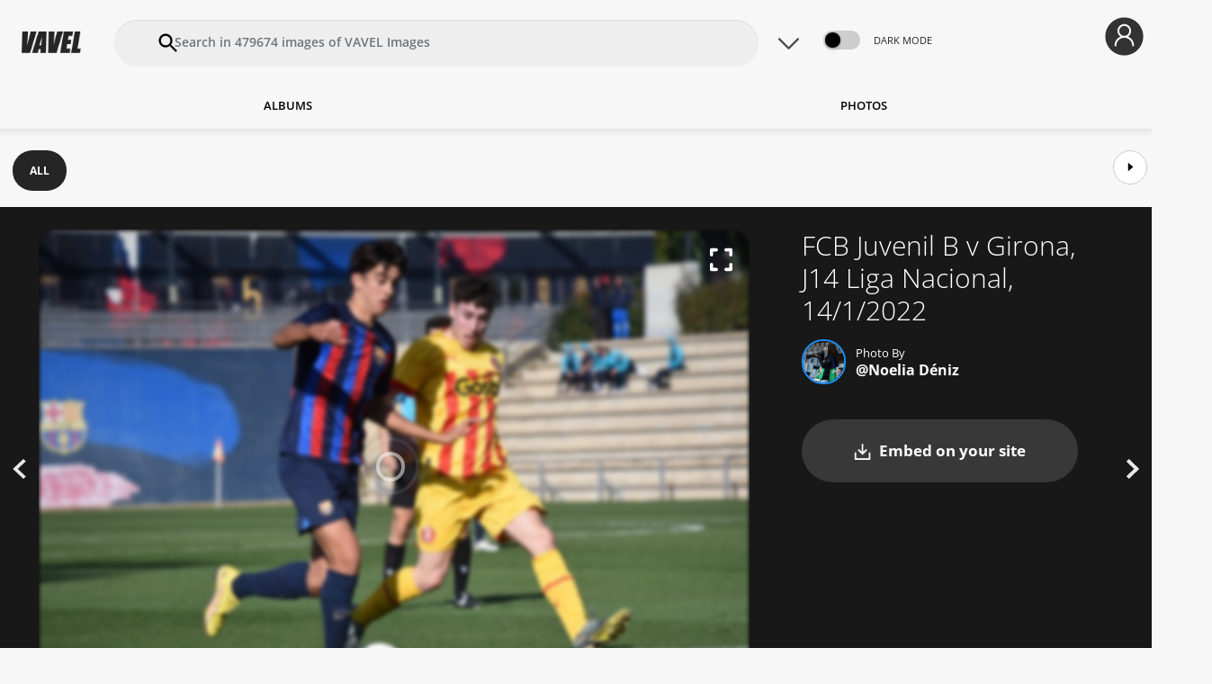

--- FILE ---
content_type: text/html; charset=utf-8
request_url: https://images.vavel.com/pictures/63c8499ffd9db2ae30621ea9/63c84a17fd9db2ae30621ec3
body_size: 12722
content:
<!DOCTYPE html><html lang="en"><head><meta charSet="utf-8"/><meta name="viewport" content="width=device-width"/><link rel="stylesheet" data-href="https://fonts.googleapis.com/css2?family=Open+Sans:wght@300;400;600;700&amp;family=Open+Sans:wght@300;400;600;700&amp;display=swap" data-optimized-fonts="true"/><link rel="apple-touch-icon" href="https://img.gioscore.com/img-vavel/vavel-logo70.png"/><title>VAVEL Images</title><meta name="description" content="VAVEL Images — Discover, manage and share your images."/><link href="https://images.vavel.com/pictures/63c8499ffd9db2ae30621ea9/63c84a17fd9db2ae30621ec3" rel="canonical"/><meta property="og:url" content="https://images.vavel.com/pictures/63c8499ffd9db2ae30621ea9/63c84a17fd9db2ae30621ec3"/><meta property="og:title" content="VAVEL Images"/><meta property="og:description" content="VAVEL Images — Discover, manage and share your images."/><meta name="twitter:title" content="VAVEL Images"/><meta name="twitter:description" content="VAVEL Images — Discover, manage and share your images."/><meta name="next-head-count" content="12"/><link rel="manifest" href="/manifest.json"/><link rel="icon" href="https://img.gioscore.com/img-vavel/logo-vavel.png"/><link rel="stylesheet" data-href="https://fonts.googleapis.com/css?family=Open+Sans:300,400,600,700&amp;display=swap"/><link rel="stylesheet" data-href="https://fonts.googleapis.com/css?family=Ubuntu:400,700&amp;display=optional"/><link rel="stylesheet" data-href="https://fonts.googleapis.com/css2?family=Bungee&amp;family=Roboto:wght@100&amp;display=swap"/><link rel="preload" as="image" href="/static/images/login-icon.png"/><script src="https://maps.googleapis.com/maps/api/js?key=AIzaSyCHbjl13qUDRt-pj1xquFY7hbaQlmq1M7M&amp;libraries=places&amp;language=en"></script><script src="https://kit.fontawesome.com/52819d56dd.js" crossorigin="anonymous"></script><link rel="preload" href="/_next/static/css/69a9f8b4b1835f4b.css" as="style"/><link rel="stylesheet" href="/_next/static/css/69a9f8b4b1835f4b.css" data-n-g=""/><noscript data-n-css=""></noscript><script defer="" nomodule="" src="/_next/static/chunks/polyfills-c67a75d1b6f99dc8.js"></script><script src="/_next/static/chunks/webpack-b34ba03fac6426eb.js" defer=""></script><script src="/_next/static/chunks/framework-047e457bb31b816c.js" defer=""></script><script src="/_next/static/chunks/main-74c28eae02fe9c8d.js" defer=""></script><script src="/_next/static/chunks/pages/_app-7200733be2a7efda.js" defer=""></script><script src="/_next/static/chunks/0a6e12db-b4ebd1f8c5314b10.js" defer=""></script><script src="/_next/static/chunks/78e521c3-c89b8599cf01cfac.js" defer=""></script><script src="/_next/static/chunks/2852872c-b605aca0298c2109.js" defer=""></script><script src="/_next/static/chunks/545f34e4-5051434592b0ff9c.js" defer=""></script><script src="/_next/static/chunks/9983-b1a1e361f14e8498.js" defer=""></script><script src="/_next/static/chunks/9531-3475bf937af2bfeb.js" defer=""></script><script src="/_next/static/chunks/8939-7355cc5bd5d893a8.js" defer=""></script><script src="/_next/static/chunks/542-839ef94416ab7000.js" defer=""></script><script src="/_next/static/chunks/7868-619f35890d6ba299.js" defer=""></script><script src="/_next/static/chunks/6941-cb88065fdc8a8663.js" defer=""></script><script src="/_next/static/chunks/4907-e557c03275f13353.js" defer=""></script><script src="/_next/static/chunks/6837-6941a31d5ff4ebcc.js" defer=""></script><script src="/_next/static/chunks/7294-088513c095cbf692.js" defer=""></script><script src="/_next/static/chunks/914-8843885b2ffc744f.js" defer=""></script><script src="/_next/static/chunks/3320-0d04330c4c85e989.js" defer=""></script><script src="/_next/static/chunks/8324-60279e98bc3b6b84.js" defer=""></script><script src="/_next/static/chunks/6066-e5e55639373a9529.js" defer=""></script><script src="/_next/static/chunks/6945-fd60ee3419d28c3f.js" defer=""></script><script src="/_next/static/chunks/6893-c83d3aa6807d39ec.js" defer=""></script><script src="/_next/static/chunks/1232-8af523d5125c8066.js" defer=""></script><script src="/_next/static/chunks/6756-cc58cac72c05e364.js" defer=""></script><script src="/_next/static/chunks/pages/pictures/%5BalbumId%5D/%5Bpublicid%5D-c6b8e46807460f47.js" defer=""></script><script src="/_next/static/8Wyyl0n9BUWRHUWPuMMtD/_buildManifest.js" defer=""></script><script src="/_next/static/8Wyyl0n9BUWRHUWPuMMtD/_ssgManifest.js" defer=""></script><style data-styled="" data-styled-version="5.3.11"></style><style type="text/css">@font-face {font-family:Open Sans;font-style:normal;font-weight:300;src:url(/cf-fonts/v/open-sans/5.0.20/hebrew/wght/normal.woff2);unicode-range:U+0590-05FF,U+200C-2010,U+20AA,U+25CC,U+FB1D-FB4F;font-display:swap;}@font-face {font-family:Open Sans;font-style:normal;font-weight:300;src:url(/cf-fonts/v/open-sans/5.0.20/greek/wght/normal.woff2);unicode-range:U+0370-03FF;font-display:swap;}@font-face {font-family:Open Sans;font-style:normal;font-weight:300;src:url(/cf-fonts/v/open-sans/5.0.20/latin/wght/normal.woff2);unicode-range:U+0000-00FF,U+0131,U+0152-0153,U+02BB-02BC,U+02C6,U+02DA,U+02DC,U+0304,U+0308,U+0329,U+2000-206F,U+2074,U+20AC,U+2122,U+2191,U+2193,U+2212,U+2215,U+FEFF,U+FFFD;font-display:swap;}@font-face {font-family:Open Sans;font-style:normal;font-weight:300;src:url(/cf-fonts/v/open-sans/5.0.20/cyrillic-ext/wght/normal.woff2);unicode-range:U+0460-052F,U+1C80-1C88,U+20B4,U+2DE0-2DFF,U+A640-A69F,U+FE2E-FE2F;font-display:swap;}@font-face {font-family:Open Sans;font-style:normal;font-weight:300;src:url(/cf-fonts/v/open-sans/5.0.20/greek-ext/wght/normal.woff2);unicode-range:U+1F00-1FFF;font-display:swap;}@font-face {font-family:Open Sans;font-style:normal;font-weight:300;src:url(/cf-fonts/v/open-sans/5.0.20/latin-ext/wght/normal.woff2);unicode-range:U+0100-02AF,U+0304,U+0308,U+0329,U+1E00-1E9F,U+1EF2-1EFF,U+2020,U+20A0-20AB,U+20AD-20CF,U+2113,U+2C60-2C7F,U+A720-A7FF;font-display:swap;}@font-face {font-family:Open Sans;font-style:normal;font-weight:300;src:url(/cf-fonts/v/open-sans/5.0.20/cyrillic/wght/normal.woff2);unicode-range:U+0301,U+0400-045F,U+0490-0491,U+04B0-04B1,U+2116;font-display:swap;}@font-face {font-family:Open Sans;font-style:normal;font-weight:300;src:url(/cf-fonts/v/open-sans/5.0.20/vietnamese/wght/normal.woff2);unicode-range:U+0102-0103,U+0110-0111,U+0128-0129,U+0168-0169,U+01A0-01A1,U+01AF-01B0,U+0300-0301,U+0303-0304,U+0308-0309,U+0323,U+0329,U+1EA0-1EF9,U+20AB;font-display:swap;}@font-face {font-family:Open Sans;font-style:normal;font-weight:400;src:url(/cf-fonts/v/open-sans/5.0.20/greek/wght/normal.woff2);unicode-range:U+0370-03FF;font-display:swap;}@font-face {font-family:Open Sans;font-style:normal;font-weight:400;src:url(/cf-fonts/v/open-sans/5.0.20/latin-ext/wght/normal.woff2);unicode-range:U+0100-02AF,U+0304,U+0308,U+0329,U+1E00-1E9F,U+1EF2-1EFF,U+2020,U+20A0-20AB,U+20AD-20CF,U+2113,U+2C60-2C7F,U+A720-A7FF;font-display:swap;}@font-face {font-family:Open Sans;font-style:normal;font-weight:400;src:url(/cf-fonts/v/open-sans/5.0.20/latin/wght/normal.woff2);unicode-range:U+0000-00FF,U+0131,U+0152-0153,U+02BB-02BC,U+02C6,U+02DA,U+02DC,U+0304,U+0308,U+0329,U+2000-206F,U+2074,U+20AC,U+2122,U+2191,U+2193,U+2212,U+2215,U+FEFF,U+FFFD;font-display:swap;}@font-face {font-family:Open Sans;font-style:normal;font-weight:400;src:url(/cf-fonts/v/open-sans/5.0.20/vietnamese/wght/normal.woff2);unicode-range:U+0102-0103,U+0110-0111,U+0128-0129,U+0168-0169,U+01A0-01A1,U+01AF-01B0,U+0300-0301,U+0303-0304,U+0308-0309,U+0323,U+0329,U+1EA0-1EF9,U+20AB;font-display:swap;}@font-face {font-family:Open Sans;font-style:normal;font-weight:400;src:url(/cf-fonts/v/open-sans/5.0.20/cyrillic/wght/normal.woff2);unicode-range:U+0301,U+0400-045F,U+0490-0491,U+04B0-04B1,U+2116;font-display:swap;}@font-face {font-family:Open Sans;font-style:normal;font-weight:400;src:url(/cf-fonts/v/open-sans/5.0.20/hebrew/wght/normal.woff2);unicode-range:U+0590-05FF,U+200C-2010,U+20AA,U+25CC,U+FB1D-FB4F;font-display:swap;}@font-face {font-family:Open Sans;font-style:normal;font-weight:400;src:url(/cf-fonts/v/open-sans/5.0.20/cyrillic-ext/wght/normal.woff2);unicode-range:U+0460-052F,U+1C80-1C88,U+20B4,U+2DE0-2DFF,U+A640-A69F,U+FE2E-FE2F;font-display:swap;}@font-face {font-family:Open Sans;font-style:normal;font-weight:400;src:url(/cf-fonts/v/open-sans/5.0.20/greek-ext/wght/normal.woff2);unicode-range:U+1F00-1FFF;font-display:swap;}@font-face {font-family:Open Sans;font-style:normal;font-weight:600;src:url(/cf-fonts/v/open-sans/5.0.20/vietnamese/wght/normal.woff2);unicode-range:U+0102-0103,U+0110-0111,U+0128-0129,U+0168-0169,U+01A0-01A1,U+01AF-01B0,U+0300-0301,U+0303-0304,U+0308-0309,U+0323,U+0329,U+1EA0-1EF9,U+20AB;font-display:swap;}@font-face {font-family:Open Sans;font-style:normal;font-weight:600;src:url(/cf-fonts/v/open-sans/5.0.20/greek-ext/wght/normal.woff2);unicode-range:U+1F00-1FFF;font-display:swap;}@font-face {font-family:Open Sans;font-style:normal;font-weight:600;src:url(/cf-fonts/v/open-sans/5.0.20/hebrew/wght/normal.woff2);unicode-range:U+0590-05FF,U+200C-2010,U+20AA,U+25CC,U+FB1D-FB4F;font-display:swap;}@font-face {font-family:Open Sans;font-style:normal;font-weight:600;src:url(/cf-fonts/v/open-sans/5.0.20/latin/wght/normal.woff2);unicode-range:U+0000-00FF,U+0131,U+0152-0153,U+02BB-02BC,U+02C6,U+02DA,U+02DC,U+0304,U+0308,U+0329,U+2000-206F,U+2074,U+20AC,U+2122,U+2191,U+2193,U+2212,U+2215,U+FEFF,U+FFFD;font-display:swap;}@font-face {font-family:Open Sans;font-style:normal;font-weight:600;src:url(/cf-fonts/v/open-sans/5.0.20/cyrillic/wght/normal.woff2);unicode-range:U+0301,U+0400-045F,U+0490-0491,U+04B0-04B1,U+2116;font-display:swap;}@font-face {font-family:Open Sans;font-style:normal;font-weight:600;src:url(/cf-fonts/v/open-sans/5.0.20/greek/wght/normal.woff2);unicode-range:U+0370-03FF;font-display:swap;}@font-face {font-family:Open Sans;font-style:normal;font-weight:600;src:url(/cf-fonts/v/open-sans/5.0.20/cyrillic-ext/wght/normal.woff2);unicode-range:U+0460-052F,U+1C80-1C88,U+20B4,U+2DE0-2DFF,U+A640-A69F,U+FE2E-FE2F;font-display:swap;}@font-face {font-family:Open Sans;font-style:normal;font-weight:600;src:url(/cf-fonts/v/open-sans/5.0.20/latin-ext/wght/normal.woff2);unicode-range:U+0100-02AF,U+0304,U+0308,U+0329,U+1E00-1E9F,U+1EF2-1EFF,U+2020,U+20A0-20AB,U+20AD-20CF,U+2113,U+2C60-2C7F,U+A720-A7FF;font-display:swap;}@font-face {font-family:Open Sans;font-style:normal;font-weight:700;src:url(/cf-fonts/v/open-sans/5.0.20/hebrew/wght/normal.woff2);unicode-range:U+0590-05FF,U+200C-2010,U+20AA,U+25CC,U+FB1D-FB4F;font-display:swap;}@font-face {font-family:Open Sans;font-style:normal;font-weight:700;src:url(/cf-fonts/v/open-sans/5.0.20/latin/wght/normal.woff2);unicode-range:U+0000-00FF,U+0131,U+0152-0153,U+02BB-02BC,U+02C6,U+02DA,U+02DC,U+0304,U+0308,U+0329,U+2000-206F,U+2074,U+20AC,U+2122,U+2191,U+2193,U+2212,U+2215,U+FEFF,U+FFFD;font-display:swap;}@font-face {font-family:Open Sans;font-style:normal;font-weight:700;src:url(/cf-fonts/v/open-sans/5.0.20/vietnamese/wght/normal.woff2);unicode-range:U+0102-0103,U+0110-0111,U+0128-0129,U+0168-0169,U+01A0-01A1,U+01AF-01B0,U+0300-0301,U+0303-0304,U+0308-0309,U+0323,U+0329,U+1EA0-1EF9,U+20AB;font-display:swap;}@font-face {font-family:Open Sans;font-style:normal;font-weight:700;src:url(/cf-fonts/v/open-sans/5.0.20/latin-ext/wght/normal.woff2);unicode-range:U+0100-02AF,U+0304,U+0308,U+0329,U+1E00-1E9F,U+1EF2-1EFF,U+2020,U+20A0-20AB,U+20AD-20CF,U+2113,U+2C60-2C7F,U+A720-A7FF;font-display:swap;}@font-face {font-family:Open Sans;font-style:normal;font-weight:700;src:url(/cf-fonts/v/open-sans/5.0.20/cyrillic/wght/normal.woff2);unicode-range:U+0301,U+0400-045F,U+0490-0491,U+04B0-04B1,U+2116;font-display:swap;}@font-face {font-family:Open Sans;font-style:normal;font-weight:700;src:url(/cf-fonts/v/open-sans/5.0.20/greek/wght/normal.woff2);unicode-range:U+0370-03FF;font-display:swap;}@font-face {font-family:Open Sans;font-style:normal;font-weight:700;src:url(/cf-fonts/v/open-sans/5.0.20/cyrillic-ext/wght/normal.woff2);unicode-range:U+0460-052F,U+1C80-1C88,U+20B4,U+2DE0-2DFF,U+A640-A69F,U+FE2E-FE2F;font-display:swap;}@font-face {font-family:Open Sans;font-style:normal;font-weight:700;src:url(/cf-fonts/v/open-sans/5.0.20/greek-ext/wght/normal.woff2);unicode-range:U+1F00-1FFF;font-display:swap;}@font-face {font-family:Open Sans;font-style:normal;font-weight:300;src:url(/cf-fonts/v/open-sans/5.0.20/vietnamese/wght/normal.woff2);unicode-range:U+0102-0103,U+0110-0111,U+0128-0129,U+0168-0169,U+01A0-01A1,U+01AF-01B0,U+0300-0301,U+0303-0304,U+0308-0309,U+0323,U+0329,U+1EA0-1EF9,U+20AB;font-display:swap;}@font-face {font-family:Open Sans;font-style:normal;font-weight:300;src:url(/cf-fonts/v/open-sans/5.0.20/cyrillic/wght/normal.woff2);unicode-range:U+0301,U+0400-045F,U+0490-0491,U+04B0-04B1,U+2116;font-display:swap;}@font-face {font-family:Open Sans;font-style:normal;font-weight:300;src:url(/cf-fonts/v/open-sans/5.0.20/hebrew/wght/normal.woff2);unicode-range:U+0590-05FF,U+200C-2010,U+20AA,U+25CC,U+FB1D-FB4F;font-display:swap;}@font-face {font-family:Open Sans;font-style:normal;font-weight:300;src:url(/cf-fonts/v/open-sans/5.0.20/latin-ext/wght/normal.woff2);unicode-range:U+0100-02AF,U+0304,U+0308,U+0329,U+1E00-1E9F,U+1EF2-1EFF,U+2020,U+20A0-20AB,U+20AD-20CF,U+2113,U+2C60-2C7F,U+A720-A7FF;font-display:swap;}@font-face {font-family:Open Sans;font-style:normal;font-weight:300;src:url(/cf-fonts/v/open-sans/5.0.20/greek/wght/normal.woff2);unicode-range:U+0370-03FF;font-display:swap;}@font-face {font-family:Open Sans;font-style:normal;font-weight:300;src:url(/cf-fonts/v/open-sans/5.0.20/latin/wght/normal.woff2);unicode-range:U+0000-00FF,U+0131,U+0152-0153,U+02BB-02BC,U+02C6,U+02DA,U+02DC,U+0304,U+0308,U+0329,U+2000-206F,U+2074,U+20AC,U+2122,U+2191,U+2193,U+2212,U+2215,U+FEFF,U+FFFD;font-display:swap;}@font-face {font-family:Open Sans;font-style:normal;font-weight:300;src:url(/cf-fonts/v/open-sans/5.0.20/greek-ext/wght/normal.woff2);unicode-range:U+1F00-1FFF;font-display:swap;}@font-face {font-family:Open Sans;font-style:normal;font-weight:300;src:url(/cf-fonts/v/open-sans/5.0.20/cyrillic-ext/wght/normal.woff2);unicode-range:U+0460-052F,U+1C80-1C88,U+20B4,U+2DE0-2DFF,U+A640-A69F,U+FE2E-FE2F;font-display:swap;}@font-face {font-family:Open Sans;font-style:normal;font-weight:400;src:url(/cf-fonts/v/open-sans/5.0.20/hebrew/wght/normal.woff2);unicode-range:U+0590-05FF,U+200C-2010,U+20AA,U+25CC,U+FB1D-FB4F;font-display:swap;}@font-face {font-family:Open Sans;font-style:normal;font-weight:400;src:url(/cf-fonts/v/open-sans/5.0.20/vietnamese/wght/normal.woff2);unicode-range:U+0102-0103,U+0110-0111,U+0128-0129,U+0168-0169,U+01A0-01A1,U+01AF-01B0,U+0300-0301,U+0303-0304,U+0308-0309,U+0323,U+0329,U+1EA0-1EF9,U+20AB;font-display:swap;}@font-face {font-family:Open Sans;font-style:normal;font-weight:400;src:url(/cf-fonts/v/open-sans/5.0.20/cyrillic-ext/wght/normal.woff2);unicode-range:U+0460-052F,U+1C80-1C88,U+20B4,U+2DE0-2DFF,U+A640-A69F,U+FE2E-FE2F;font-display:swap;}@font-face {font-family:Open Sans;font-style:normal;font-weight:400;src:url(/cf-fonts/v/open-sans/5.0.20/latin-ext/wght/normal.woff2);unicode-range:U+0100-02AF,U+0304,U+0308,U+0329,U+1E00-1E9F,U+1EF2-1EFF,U+2020,U+20A0-20AB,U+20AD-20CF,U+2113,U+2C60-2C7F,U+A720-A7FF;font-display:swap;}@font-face {font-family:Open Sans;font-style:normal;font-weight:400;src:url(/cf-fonts/v/open-sans/5.0.20/greek-ext/wght/normal.woff2);unicode-range:U+1F00-1FFF;font-display:swap;}@font-face {font-family:Open Sans;font-style:normal;font-weight:400;src:url(/cf-fonts/v/open-sans/5.0.20/greek/wght/normal.woff2);unicode-range:U+0370-03FF;font-display:swap;}@font-face {font-family:Open Sans;font-style:normal;font-weight:400;src:url(/cf-fonts/v/open-sans/5.0.20/cyrillic/wght/normal.woff2);unicode-range:U+0301,U+0400-045F,U+0490-0491,U+04B0-04B1,U+2116;font-display:swap;}@font-face {font-family:Open Sans;font-style:normal;font-weight:400;src:url(/cf-fonts/v/open-sans/5.0.20/latin/wght/normal.woff2);unicode-range:U+0000-00FF,U+0131,U+0152-0153,U+02BB-02BC,U+02C6,U+02DA,U+02DC,U+0304,U+0308,U+0329,U+2000-206F,U+2074,U+20AC,U+2122,U+2191,U+2193,U+2212,U+2215,U+FEFF,U+FFFD;font-display:swap;}@font-face {font-family:Open Sans;font-style:normal;font-weight:600;src:url(/cf-fonts/v/open-sans/5.0.20/vietnamese/wght/normal.woff2);unicode-range:U+0102-0103,U+0110-0111,U+0128-0129,U+0168-0169,U+01A0-01A1,U+01AF-01B0,U+0300-0301,U+0303-0304,U+0308-0309,U+0323,U+0329,U+1EA0-1EF9,U+20AB;font-display:swap;}@font-face {font-family:Open Sans;font-style:normal;font-weight:600;src:url(/cf-fonts/v/open-sans/5.0.20/latin/wght/normal.woff2);unicode-range:U+0000-00FF,U+0131,U+0152-0153,U+02BB-02BC,U+02C6,U+02DA,U+02DC,U+0304,U+0308,U+0329,U+2000-206F,U+2074,U+20AC,U+2122,U+2191,U+2193,U+2212,U+2215,U+FEFF,U+FFFD;font-display:swap;}@font-face {font-family:Open Sans;font-style:normal;font-weight:600;src:url(/cf-fonts/v/open-sans/5.0.20/greek/wght/normal.woff2);unicode-range:U+0370-03FF;font-display:swap;}@font-face {font-family:Open Sans;font-style:normal;font-weight:600;src:url(/cf-fonts/v/open-sans/5.0.20/latin-ext/wght/normal.woff2);unicode-range:U+0100-02AF,U+0304,U+0308,U+0329,U+1E00-1E9F,U+1EF2-1EFF,U+2020,U+20A0-20AB,U+20AD-20CF,U+2113,U+2C60-2C7F,U+A720-A7FF;font-display:swap;}@font-face {font-family:Open Sans;font-style:normal;font-weight:600;src:url(/cf-fonts/v/open-sans/5.0.20/cyrillic-ext/wght/normal.woff2);unicode-range:U+0460-052F,U+1C80-1C88,U+20B4,U+2DE0-2DFF,U+A640-A69F,U+FE2E-FE2F;font-display:swap;}@font-face {font-family:Open Sans;font-style:normal;font-weight:600;src:url(/cf-fonts/v/open-sans/5.0.20/greek-ext/wght/normal.woff2);unicode-range:U+1F00-1FFF;font-display:swap;}@font-face {font-family:Open Sans;font-style:normal;font-weight:600;src:url(/cf-fonts/v/open-sans/5.0.20/cyrillic/wght/normal.woff2);unicode-range:U+0301,U+0400-045F,U+0490-0491,U+04B0-04B1,U+2116;font-display:swap;}@font-face {font-family:Open Sans;font-style:normal;font-weight:600;src:url(/cf-fonts/v/open-sans/5.0.20/hebrew/wght/normal.woff2);unicode-range:U+0590-05FF,U+200C-2010,U+20AA,U+25CC,U+FB1D-FB4F;font-display:swap;}@font-face {font-family:Open Sans;font-style:normal;font-weight:700;src:url(/cf-fonts/v/open-sans/5.0.20/hebrew/wght/normal.woff2);unicode-range:U+0590-05FF,U+200C-2010,U+20AA,U+25CC,U+FB1D-FB4F;font-display:swap;}@font-face {font-family:Open Sans;font-style:normal;font-weight:700;src:url(/cf-fonts/v/open-sans/5.0.20/vietnamese/wght/normal.woff2);unicode-range:U+0102-0103,U+0110-0111,U+0128-0129,U+0168-0169,U+01A0-01A1,U+01AF-01B0,U+0300-0301,U+0303-0304,U+0308-0309,U+0323,U+0329,U+1EA0-1EF9,U+20AB;font-display:swap;}@font-face {font-family:Open Sans;font-style:normal;font-weight:700;src:url(/cf-fonts/v/open-sans/5.0.20/cyrillic/wght/normal.woff2);unicode-range:U+0301,U+0400-045F,U+0490-0491,U+04B0-04B1,U+2116;font-display:swap;}@font-face {font-family:Open Sans;font-style:normal;font-weight:700;src:url(/cf-fonts/v/open-sans/5.0.20/greek/wght/normal.woff2);unicode-range:U+0370-03FF;font-display:swap;}@font-face {font-family:Open Sans;font-style:normal;font-weight:700;src:url(/cf-fonts/v/open-sans/5.0.20/latin-ext/wght/normal.woff2);unicode-range:U+0100-02AF,U+0304,U+0308,U+0329,U+1E00-1E9F,U+1EF2-1EFF,U+2020,U+20A0-20AB,U+20AD-20CF,U+2113,U+2C60-2C7F,U+A720-A7FF;font-display:swap;}@font-face {font-family:Open Sans;font-style:normal;font-weight:700;src:url(/cf-fonts/v/open-sans/5.0.20/greek-ext/wght/normal.woff2);unicode-range:U+1F00-1FFF;font-display:swap;}@font-face {font-family:Open Sans;font-style:normal;font-weight:700;src:url(/cf-fonts/v/open-sans/5.0.20/cyrillic-ext/wght/normal.woff2);unicode-range:U+0460-052F,U+1C80-1C88,U+20B4,U+2DE0-2DFF,U+A640-A69F,U+FE2E-FE2F;font-display:swap;}@font-face {font-family:Open Sans;font-style:normal;font-weight:700;src:url(/cf-fonts/v/open-sans/5.0.20/latin/wght/normal.woff2);unicode-range:U+0000-00FF,U+0131,U+0152-0153,U+02BB-02BC,U+02C6,U+02DA,U+02DC,U+0304,U+0308,U+0329,U+2000-206F,U+2074,U+20AC,U+2122,U+2191,U+2193,U+2212,U+2215,U+FEFF,U+FFFD;font-display:swap;}</style><style type="text/css">@font-face {font-family:Open Sans;font-style:normal;font-weight:300;src:url(/cf-fonts/s/open-sans/5.0.20/latin/300/normal.woff2);unicode-range:U+0000-00FF,U+0131,U+0152-0153,U+02BB-02BC,U+02C6,U+02DA,U+02DC,U+0304,U+0308,U+0329,U+2000-206F,U+2074,U+20AC,U+2122,U+2191,U+2193,U+2212,U+2215,U+FEFF,U+FFFD;font-display:swap;}@font-face {font-family:Open Sans;font-style:normal;font-weight:300;src:url(/cf-fonts/s/open-sans/5.0.20/greek/300/normal.woff2);unicode-range:U+0370-03FF;font-display:swap;}@font-face {font-family:Open Sans;font-style:normal;font-weight:300;src:url(/cf-fonts/s/open-sans/5.0.20/cyrillic-ext/300/normal.woff2);unicode-range:U+0460-052F,U+1C80-1C88,U+20B4,U+2DE0-2DFF,U+A640-A69F,U+FE2E-FE2F;font-display:swap;}@font-face {font-family:Open Sans;font-style:normal;font-weight:300;src:url(/cf-fonts/s/open-sans/5.0.20/greek-ext/300/normal.woff2);unicode-range:U+1F00-1FFF;font-display:swap;}@font-face {font-family:Open Sans;font-style:normal;font-weight:300;src:url(/cf-fonts/s/open-sans/5.0.20/cyrillic/300/normal.woff2);unicode-range:U+0301,U+0400-045F,U+0490-0491,U+04B0-04B1,U+2116;font-display:swap;}@font-face {font-family:Open Sans;font-style:normal;font-weight:300;src:url(/cf-fonts/s/open-sans/5.0.20/hebrew/300/normal.woff2);unicode-range:U+0590-05FF,U+200C-2010,U+20AA,U+25CC,U+FB1D-FB4F;font-display:swap;}@font-face {font-family:Open Sans;font-style:normal;font-weight:300;src:url(/cf-fonts/s/open-sans/5.0.20/vietnamese/300/normal.woff2);unicode-range:U+0102-0103,U+0110-0111,U+0128-0129,U+0168-0169,U+01A0-01A1,U+01AF-01B0,U+0300-0301,U+0303-0304,U+0308-0309,U+0323,U+0329,U+1EA0-1EF9,U+20AB;font-display:swap;}@font-face {font-family:Open Sans;font-style:normal;font-weight:300;src:url(/cf-fonts/s/open-sans/5.0.20/latin-ext/300/normal.woff2);unicode-range:U+0100-02AF,U+0304,U+0308,U+0329,U+1E00-1E9F,U+1EF2-1EFF,U+2020,U+20A0-20AB,U+20AD-20CF,U+2113,U+2C60-2C7F,U+A720-A7FF;font-display:swap;}@font-face {font-family:Open Sans;font-style:normal;font-weight:400;src:url(/cf-fonts/s/open-sans/5.0.20/hebrew/400/normal.woff2);unicode-range:U+0590-05FF,U+200C-2010,U+20AA,U+25CC,U+FB1D-FB4F;font-display:swap;}@font-face {font-family:Open Sans;font-style:normal;font-weight:400;src:url(/cf-fonts/s/open-sans/5.0.20/greek/400/normal.woff2);unicode-range:U+0370-03FF;font-display:swap;}@font-face {font-family:Open Sans;font-style:normal;font-weight:400;src:url(/cf-fonts/s/open-sans/5.0.20/vietnamese/400/normal.woff2);unicode-range:U+0102-0103,U+0110-0111,U+0128-0129,U+0168-0169,U+01A0-01A1,U+01AF-01B0,U+0300-0301,U+0303-0304,U+0308-0309,U+0323,U+0329,U+1EA0-1EF9,U+20AB;font-display:swap;}@font-face {font-family:Open Sans;font-style:normal;font-weight:400;src:url(/cf-fonts/s/open-sans/5.0.20/greek-ext/400/normal.woff2);unicode-range:U+1F00-1FFF;font-display:swap;}@font-face {font-family:Open Sans;font-style:normal;font-weight:400;src:url(/cf-fonts/s/open-sans/5.0.20/cyrillic-ext/400/normal.woff2);unicode-range:U+0460-052F,U+1C80-1C88,U+20B4,U+2DE0-2DFF,U+A640-A69F,U+FE2E-FE2F;font-display:swap;}@font-face {font-family:Open Sans;font-style:normal;font-weight:400;src:url(/cf-fonts/s/open-sans/5.0.20/latin-ext/400/normal.woff2);unicode-range:U+0100-02AF,U+0304,U+0308,U+0329,U+1E00-1E9F,U+1EF2-1EFF,U+2020,U+20A0-20AB,U+20AD-20CF,U+2113,U+2C60-2C7F,U+A720-A7FF;font-display:swap;}@font-face {font-family:Open Sans;font-style:normal;font-weight:400;src:url(/cf-fonts/s/open-sans/5.0.20/cyrillic/400/normal.woff2);unicode-range:U+0301,U+0400-045F,U+0490-0491,U+04B0-04B1,U+2116;font-display:swap;}@font-face {font-family:Open Sans;font-style:normal;font-weight:400;src:url(/cf-fonts/s/open-sans/5.0.20/latin/400/normal.woff2);unicode-range:U+0000-00FF,U+0131,U+0152-0153,U+02BB-02BC,U+02C6,U+02DA,U+02DC,U+0304,U+0308,U+0329,U+2000-206F,U+2074,U+20AC,U+2122,U+2191,U+2193,U+2212,U+2215,U+FEFF,U+FFFD;font-display:swap;}@font-face {font-family:Open Sans;font-style:normal;font-weight:600;src:url(/cf-fonts/s/open-sans/5.0.20/greek/600/normal.woff2);unicode-range:U+0370-03FF;font-display:swap;}@font-face {font-family:Open Sans;font-style:normal;font-weight:600;src:url(/cf-fonts/s/open-sans/5.0.20/latin-ext/600/normal.woff2);unicode-range:U+0100-02AF,U+0304,U+0308,U+0329,U+1E00-1E9F,U+1EF2-1EFF,U+2020,U+20A0-20AB,U+20AD-20CF,U+2113,U+2C60-2C7F,U+A720-A7FF;font-display:swap;}@font-face {font-family:Open Sans;font-style:normal;font-weight:600;src:url(/cf-fonts/s/open-sans/5.0.20/cyrillic/600/normal.woff2);unicode-range:U+0301,U+0400-045F,U+0490-0491,U+04B0-04B1,U+2116;font-display:swap;}@font-face {font-family:Open Sans;font-style:normal;font-weight:600;src:url(/cf-fonts/s/open-sans/5.0.20/cyrillic-ext/600/normal.woff2);unicode-range:U+0460-052F,U+1C80-1C88,U+20B4,U+2DE0-2DFF,U+A640-A69F,U+FE2E-FE2F;font-display:swap;}@font-face {font-family:Open Sans;font-style:normal;font-weight:600;src:url(/cf-fonts/s/open-sans/5.0.20/greek-ext/600/normal.woff2);unicode-range:U+1F00-1FFF;font-display:swap;}@font-face {font-family:Open Sans;font-style:normal;font-weight:600;src:url(/cf-fonts/s/open-sans/5.0.20/hebrew/600/normal.woff2);unicode-range:U+0590-05FF,U+200C-2010,U+20AA,U+25CC,U+FB1D-FB4F;font-display:swap;}@font-face {font-family:Open Sans;font-style:normal;font-weight:600;src:url(/cf-fonts/s/open-sans/5.0.20/vietnamese/600/normal.woff2);unicode-range:U+0102-0103,U+0110-0111,U+0128-0129,U+0168-0169,U+01A0-01A1,U+01AF-01B0,U+0300-0301,U+0303-0304,U+0308-0309,U+0323,U+0329,U+1EA0-1EF9,U+20AB;font-display:swap;}@font-face {font-family:Open Sans;font-style:normal;font-weight:600;src:url(/cf-fonts/s/open-sans/5.0.20/latin/600/normal.woff2);unicode-range:U+0000-00FF,U+0131,U+0152-0153,U+02BB-02BC,U+02C6,U+02DA,U+02DC,U+0304,U+0308,U+0329,U+2000-206F,U+2074,U+20AC,U+2122,U+2191,U+2193,U+2212,U+2215,U+FEFF,U+FFFD;font-display:swap;}@font-face {font-family:Open Sans;font-style:normal;font-weight:700;src:url(/cf-fonts/s/open-sans/5.0.20/cyrillic/700/normal.woff2);unicode-range:U+0301,U+0400-045F,U+0490-0491,U+04B0-04B1,U+2116;font-display:swap;}@font-face {font-family:Open Sans;font-style:normal;font-weight:700;src:url(/cf-fonts/s/open-sans/5.0.20/latin/700/normal.woff2);unicode-range:U+0000-00FF,U+0131,U+0152-0153,U+02BB-02BC,U+02C6,U+02DA,U+02DC,U+0304,U+0308,U+0329,U+2000-206F,U+2074,U+20AC,U+2122,U+2191,U+2193,U+2212,U+2215,U+FEFF,U+FFFD;font-display:swap;}@font-face {font-family:Open Sans;font-style:normal;font-weight:700;src:url(/cf-fonts/s/open-sans/5.0.20/greek-ext/700/normal.woff2);unicode-range:U+1F00-1FFF;font-display:swap;}@font-face {font-family:Open Sans;font-style:normal;font-weight:700;src:url(/cf-fonts/s/open-sans/5.0.20/latin-ext/700/normal.woff2);unicode-range:U+0100-02AF,U+0304,U+0308,U+0329,U+1E00-1E9F,U+1EF2-1EFF,U+2020,U+20A0-20AB,U+20AD-20CF,U+2113,U+2C60-2C7F,U+A720-A7FF;font-display:swap;}@font-face {font-family:Open Sans;font-style:normal;font-weight:700;src:url(/cf-fonts/s/open-sans/5.0.20/vietnamese/700/normal.woff2);unicode-range:U+0102-0103,U+0110-0111,U+0128-0129,U+0168-0169,U+01A0-01A1,U+01AF-01B0,U+0300-0301,U+0303-0304,U+0308-0309,U+0323,U+0329,U+1EA0-1EF9,U+20AB;font-display:swap;}@font-face {font-family:Open Sans;font-style:normal;font-weight:700;src:url(/cf-fonts/s/open-sans/5.0.20/greek/700/normal.woff2);unicode-range:U+0370-03FF;font-display:swap;}@font-face {font-family:Open Sans;font-style:normal;font-weight:700;src:url(/cf-fonts/s/open-sans/5.0.20/hebrew/700/normal.woff2);unicode-range:U+0590-05FF,U+200C-2010,U+20AA,U+25CC,U+FB1D-FB4F;font-display:swap;}@font-face {font-family:Open Sans;font-style:normal;font-weight:700;src:url(/cf-fonts/s/open-sans/5.0.20/cyrillic-ext/700/normal.woff2);unicode-range:U+0460-052F,U+1C80-1C88,U+20B4,U+2DE0-2DFF,U+A640-A69F,U+FE2E-FE2F;font-display:swap;}</style><style type="text/css">@font-face {font-family:Ubuntu;font-style:normal;font-weight:400;src:url(/cf-fonts/s/ubuntu/5.0.11/greek/400/normal.woff2);unicode-range:U+0370-03FF;font-display:optional;}@font-face {font-family:Ubuntu;font-style:normal;font-weight:400;src:url(/cf-fonts/s/ubuntu/5.0.11/cyrillic-ext/400/normal.woff2);unicode-range:U+0460-052F,U+1C80-1C88,U+20B4,U+2DE0-2DFF,U+A640-A69F,U+FE2E-FE2F;font-display:optional;}@font-face {font-family:Ubuntu;font-style:normal;font-weight:400;src:url(/cf-fonts/s/ubuntu/5.0.11/greek-ext/400/normal.woff2);unicode-range:U+1F00-1FFF;font-display:optional;}@font-face {font-family:Ubuntu;font-style:normal;font-weight:400;src:url(/cf-fonts/s/ubuntu/5.0.11/latin-ext/400/normal.woff2);unicode-range:U+0100-02AF,U+0304,U+0308,U+0329,U+1E00-1E9F,U+1EF2-1EFF,U+2020,U+20A0-20AB,U+20AD-20CF,U+2113,U+2C60-2C7F,U+A720-A7FF;font-display:optional;}@font-face {font-family:Ubuntu;font-style:normal;font-weight:400;src:url(/cf-fonts/s/ubuntu/5.0.11/latin/400/normal.woff2);unicode-range:U+0000-00FF,U+0131,U+0152-0153,U+02BB-02BC,U+02C6,U+02DA,U+02DC,U+0304,U+0308,U+0329,U+2000-206F,U+2074,U+20AC,U+2122,U+2191,U+2193,U+2212,U+2215,U+FEFF,U+FFFD;font-display:optional;}@font-face {font-family:Ubuntu;font-style:normal;font-weight:400;src:url(/cf-fonts/s/ubuntu/5.0.11/cyrillic/400/normal.woff2);unicode-range:U+0301,U+0400-045F,U+0490-0491,U+04B0-04B1,U+2116;font-display:optional;}@font-face {font-family:Ubuntu;font-style:normal;font-weight:700;src:url(/cf-fonts/s/ubuntu/5.0.11/cyrillic-ext/700/normal.woff2);unicode-range:U+0460-052F,U+1C80-1C88,U+20B4,U+2DE0-2DFF,U+A640-A69F,U+FE2E-FE2F;font-display:optional;}@font-face {font-family:Ubuntu;font-style:normal;font-weight:700;src:url(/cf-fonts/s/ubuntu/5.0.11/greek-ext/700/normal.woff2);unicode-range:U+1F00-1FFF;font-display:optional;}@font-face {font-family:Ubuntu;font-style:normal;font-weight:700;src:url(/cf-fonts/s/ubuntu/5.0.11/latin/700/normal.woff2);unicode-range:U+0000-00FF,U+0131,U+0152-0153,U+02BB-02BC,U+02C6,U+02DA,U+02DC,U+0304,U+0308,U+0329,U+2000-206F,U+2074,U+20AC,U+2122,U+2191,U+2193,U+2212,U+2215,U+FEFF,U+FFFD;font-display:optional;}@font-face {font-family:Ubuntu;font-style:normal;font-weight:700;src:url(/cf-fonts/s/ubuntu/5.0.11/greek/700/normal.woff2);unicode-range:U+0370-03FF;font-display:optional;}@font-face {font-family:Ubuntu;font-style:normal;font-weight:700;src:url(/cf-fonts/s/ubuntu/5.0.11/cyrillic/700/normal.woff2);unicode-range:U+0301,U+0400-045F,U+0490-0491,U+04B0-04B1,U+2116;font-display:optional;}@font-face {font-family:Ubuntu;font-style:normal;font-weight:700;src:url(/cf-fonts/s/ubuntu/5.0.11/latin-ext/700/normal.woff2);unicode-range:U+0100-02AF,U+0304,U+0308,U+0329,U+1E00-1E9F,U+1EF2-1EFF,U+2020,U+20A0-20AB,U+20AD-20CF,U+2113,U+2C60-2C7F,U+A720-A7FF;font-display:optional;}</style><style type="text/css">@font-face {font-family:Bungee;font-style:normal;font-weight:400;src:url(/cf-fonts/s/bungee/5.0.18/vietnamese/400/normal.woff2);unicode-range:U+0102-0103,U+0110-0111,U+0128-0129,U+0168-0169,U+01A0-01A1,U+01AF-01B0,U+0300-0301,U+0303-0304,U+0308-0309,U+0323,U+0329,U+1EA0-1EF9,U+20AB;font-display:swap;}@font-face {font-family:Bungee;font-style:normal;font-weight:400;src:url(/cf-fonts/s/bungee/5.0.18/latin/400/normal.woff2);unicode-range:U+0000-00FF,U+0131,U+0152-0153,U+02BB-02BC,U+02C6,U+02DA,U+02DC,U+0304,U+0308,U+0329,U+2000-206F,U+2074,U+20AC,U+2122,U+2191,U+2193,U+2212,U+2215,U+FEFF,U+FFFD;font-display:swap;}@font-face {font-family:Bungee;font-style:normal;font-weight:400;src:url(/cf-fonts/s/bungee/5.0.18/latin-ext/400/normal.woff2);unicode-range:U+0100-02AF,U+0304,U+0308,U+0329,U+1E00-1E9F,U+1EF2-1EFF,U+2020,U+20A0-20AB,U+20AD-20CF,U+2113,U+2C60-2C7F,U+A720-A7FF;font-display:swap;}@font-face {font-family:Roboto;font-style:normal;font-weight:100;src:url(/cf-fonts/s/roboto/5.0.11/latin-ext/100/normal.woff2);unicode-range:U+0100-02AF,U+0304,U+0308,U+0329,U+1E00-1E9F,U+1EF2-1EFF,U+2020,U+20A0-20AB,U+20AD-20CF,U+2113,U+2C60-2C7F,U+A720-A7FF;font-display:swap;}@font-face {font-family:Roboto;font-style:normal;font-weight:100;src:url(/cf-fonts/s/roboto/5.0.11/cyrillic/100/normal.woff2);unicode-range:U+0301,U+0400-045F,U+0490-0491,U+04B0-04B1,U+2116;font-display:swap;}@font-face {font-family:Roboto;font-style:normal;font-weight:100;src:url(/cf-fonts/s/roboto/5.0.11/cyrillic-ext/100/normal.woff2);unicode-range:U+0460-052F,U+1C80-1C88,U+20B4,U+2DE0-2DFF,U+A640-A69F,U+FE2E-FE2F;font-display:swap;}@font-face {font-family:Roboto;font-style:normal;font-weight:100;src:url(/cf-fonts/s/roboto/5.0.11/greek-ext/100/normal.woff2);unicode-range:U+1F00-1FFF;font-display:swap;}@font-face {font-family:Roboto;font-style:normal;font-weight:100;src:url(/cf-fonts/s/roboto/5.0.11/vietnamese/100/normal.woff2);unicode-range:U+0102-0103,U+0110-0111,U+0128-0129,U+0168-0169,U+01A0-01A1,U+01AF-01B0,U+0300-0301,U+0303-0304,U+0308-0309,U+0323,U+0329,U+1EA0-1EF9,U+20AB;font-display:swap;}@font-face {font-family:Roboto;font-style:normal;font-weight:100;src:url(/cf-fonts/s/roboto/5.0.11/greek/100/normal.woff2);unicode-range:U+0370-03FF;font-display:swap;}@font-face {font-family:Roboto;font-style:normal;font-weight:100;src:url(/cf-fonts/s/roboto/5.0.11/latin/100/normal.woff2);unicode-range:U+0000-00FF,U+0131,U+0152-0153,U+02BB-02BC,U+02C6,U+02DA,U+02DC,U+0304,U+0308,U+0329,U+2000-206F,U+2074,U+20AC,U+2122,U+2191,U+2193,U+2212,U+2215,U+FEFF,U+FFFD;font-display:swap;}</style></head><body><div id="__next"><div class="Toastify"></div><style>
      * {
        font-family: &#x27;Open Sans&#x27;, sans-serif;
      }
      body .slick-prev:before {
        font-family: &#x27;Open Sans&#x27;, sans-serif;
      }
      body .slick-next:before {
        font-family: &#x27;Open Sans&#x27;, sans-serif;
      }
      body .contact-us h1 {
        font-family: &#x27;Open Sans&#x27;, sans-serif;
      }
      body .contact-us h4 {
        font-family: &#x27;Open Sans&#x27;, sans-serif;
      }
      body .react-datepicker {
        font-family: &#x27;Open Sans&#x27;, sans-serif;
      }
      body .react-datepicker {
        font-family: &#x27;Open Sans&#x27;, sans-serif!important;
      }
      body #TopBar .col-xs-4 h5 {
        font-family: &#x27;Open Sans&#x27;, sans-serif;
      }
      body #TopBar .col-xs-4 h5 span {
        font-family: &#x27;Open Sans&#x27;, sans-serif;
      }
      body #TopBar .btn-default {
        font-family: &#x27;Open Sans&#x27;, sans-serif;
      }
      body .GetEmbedModal .modal-content .modal-header h4.modal-title {
        font-family: &#x27;Open Sans&#x27;, sans-serif;
      }
      body
        .GetEmbedModal
        .modal-content
        .modal-body
        .collection-view
        .collection-item
        .collection-info
        .collection-item-text {
        font-family: &#x27;Open Sans&#x27;, sans-serif;
      }
      body .SignUpForm .container-fluid p.pannel-head {
        font-family: &#x27;Open Sans&#x27;, sans-serif;
      }
      body .SignUpForm .container-fluid h1 {
        font-family: &#x27;Open Sans&#x27;, sans-serif;
      }
      body .SignUpInner .row .col-md-7 .form-group .form-control {
        font-family: &#x27;Open Sans&#x27;, sans-serif;
      }
      body .SignUpInner .row .col-md-4 h4 {
        font-family: &#x27;Open Sans&#x27;, sans-serif;
      }
      body .ModalLogin .modal-title {
        font-family: &#x27;Open Sans&#x27;, sans-serif;
      }
      body .ModalLogin .row .form-group .form-control {
        font-family: &#x27;Open Sans&#x27;, sans-serif;
      }
      body
        .CustomDate
        .modal-content
        .react-datepicker-wrapper
        .react-datepicker__input-container {
        font-family: &#x27;Open Sans&#x27;, sans-serif;
      }
      body header .v-navbar-right li {
        font-family: &#x27;Open Sans&#x27;, sans-serif;
      }
      body
        header
        .v-navbar-right
        .v-navbar-right-nav
        .country
        .country-dropdown
        span {
        font-family: &#x27;Open Sans&#x27;, sans-serif;
      }
      body #imageMain .preview-main-container .album-title {
        font-family: &#x27;Open Sans&#x27;, sans-serif;
      }
      body #imageMain .preview-main-container .photo-related .related-titles {
        font-family: &#x27;Open Sans&#x27;, sans-serif;
      }
      body #checkoutPage {
        font-family: &#x27;Open Sans&#x27;, sans-serif;
      }
      body .footer-wrapper-text span {
        font-family: &#x27;Open Sans&#x27;, sans-serif !important;
      }
      body #GridImages a div.image-title p {
        font-family: &#x27;Open Sans&#x27;, sans-serif;
      }
      body #TopBar .title-medium {
        font-family: &#x27;Open Sans&#x27;, sans-serif;
      }
      body #TopBarCollection .title-medium {
        font-family: &#x27;Open Sans&#x27;, sans-serif;
      }
      body .CommonGridImages a div.image-title p {
        font-family: &#x27;Open Sans&#x27;, sans-serif;
      }
      body .collection__main a div.image-title p {
        font-family: &#x27;Open Sans&#x27;, sans-serif;
      }
      body .SignUpInner .row .col-md-4 .bullets li {
        font-family: &#x27;Open Sans&#x27;, sans-serif;
      }
      body .profile-bio {
        font-family: &#x27;Open Sans&#x27;, sans-serif;
      }
      body .ModalLogin .modal-footer p {
        font-family: &#x27;Open Sans&#x27;, sans-serif;
      }
      body header .v-navbar-left .v-navbar-input input {
        font-family: &#x27;Open Sans&#x27;, sans-serif;
      }
      body
        header
        .v-navbar-right
        .active
        .row
        .row-active
        .address
        input[type=&#x27;text&#x27;] {
        font-family: &#x27;Open Sans&#x27;, sans-serif;
      }
      body header .header-siderbar {
        font-family: &#x27;Open Sans&#x27;, sans-serif;
      }
      body header .header-siderbar .submenu-bar .bar-button {
        font-family: &#x27;Open Sans&#x27;, sans-serif;
      }
      body header .header-siderbar .submenu-bar .bar-button a {
        font-family: &#x27;Open Sans&#x27;, sans-serif;
      }
      body .location-box-cover input[type=&#x27;text&#x27;] {
        font-family: &#x27;Open Sans&#x27;, sans-serif;
      }
      body #imageMain .preview-main-container .pannel-head {
        font-family: &#x27;Open Sans&#x27;, sans-serif;
      }
      body {
        word-spacing: 0px;
      }
      body input::-webkit-input-placeholder {
        word-spacing: 0px;
      }
      body #TopBar .title-medium {
        word-spacing: 0px;
      }
      body #TopBarCollection .title-medium {
        word-spacing: 0px;
      }
      .ant-modal {
top: 10px !important;
}
body {
zoom: 0.95;
}

body .ant-drawer-content-wrapper div.ant-drawer-body .v-navbar-right-nav span, body .ant-drawer-content-wrapper div.ant-drawer-body .v-navbar-right-nav a {color: #222; }

.CommonGridImages a img {
    object-position: top;
}
body .dark-mode .ant-switch {
    background: #cdcdcd !important;
}
body header .v-navbar-left .v-navbar-input input {
// letter-spacing: -0.5px;
border: none !important;
}
.CommonGridImages .Banner__title {
  display: none;
}

body #imageMain .preview-main-container .album-title a, .username a {
color: #222 !important;
}
.Tag a {
  font-weight: 500;
border-radius: 50px !important;
padding: 0px 15px;
    box-shadow: none;
    -webkit-box-shadow: none;
    -moz-box-shadow: none;
}

.Tag a span {
    font-size: 12.5px !important;
    font-weight: 600;
}

#TopBar .title-medium {
    font-weight: 300;
}

body header .header-sidebar .submenu-bar .bar-button--active {
   //     border-bottom: 3px solid #222 !important;
}

#imageViewer .row-image .row-image-sub .wrap-detail-image .h2, #imageViewer .row-image .row-image-sub .wrap-detail-image h2 {
    font-weight: 300;
}

.Banner__title {
    font-size: 27px;
    font-weight: 300;
}

.Tag a span {
font-size: 14px;
}



.Banner__title {
    font-size: 24px;
//    font-weight: 300;
//    letter-spacing: -0.5px;
}

#imageViewer .row-image .row-image-main .img-preview img {
// max-height: 800px;
// width: auto;
}

.CommonGridImages a div.image-title p {
    font-weight: 500;
}

body #imageMain .preview-main-container .album-title a, .username a, #imageViewer .detail-bar a {
    color: #FFF !important;
}

body header .v-navbar-right .v-navbar-right-nav span {
color: #222 !important; }


header .header-sidebar .sidebar .v-navbar-header .header-logo img {
    height: 25px;
margin-top: 10px;
margin-left:10px;
}
@media only screen and (min-width: 990px) {
header .header-sidebar .sidebar .v-navbar-header .header-logo {
//    float: left;
    margin: 12px 3% 0 0px;
}

}

@media only screen and (max-width: 990px) {


body {
zoom: 1;
}
header .header-sidebar .sidebar .v-navbar-header .header-logo img {
    height: 25px;
margin-top: 7px;
margin-left:0px;
}

    header .header-sidebar .sidebar .v-navbar-header .header-logo .sb-toggle-left {
        top: 20px;
    }

header .header-sidebar .sidebar .v-navbar-header .v-navbar {
margin-top: 10px;
}

}

body input::-webkit-input-placeholder {
word-spacing: 0px !important;
color: #6c757d;
    font-weight: 600;
    font-size: 15px;
    border: none;
  // font-family: Ubuntu,Tahoma,sans-serif;
}
.header-span {
    font-weight: 500;
    text-transform: uppercase;
    padding-left: 15px;
}
body header .v-navbar-left .v-navbar-input input::placeholder {
       color: #6c757d !important;
}
body header .v-navbar-left .v-navbar-input input
 {
    border-radius: 30px;
    background: #fff;
    width: 100%;
    height: 55px;
    color: #6c757d;
    font-weight: 700;
    font-size: 15px;
    border: none;
    outline: 0;
    top: 0;
    box-shadow: inset 0 1px 1px rgb(0 0 0 / 8%);
    transition: .25s ease;
    color: #fff;
   border: 1px solid #DDD;
    cursor: pointer;
    border-radius: 30px;
}

@media (min-width: 1200px) {
.CommonGridImages a {
    max-width: 350px;
}
}


    </style><style>
          body {
            color: #000000;
            background-color: #f7f7f7 !important;
          }

          h1, h2, h3,h4, h5, h6 {
            color: #000000;
          }

          body .data-table table {
            color: #000000;
          }
          #imageViewer .row-image .row-image-sub .wrap-detail-NFT, #imageViewer .row-image .row-image-sub .wrap-detail-NFT h2, body #imageViewer .preview-main-container .container .row-image .row-image-sub .wrap-detail-image h2, body #imageViewer .preview-main-container .container .row-image .row-image-sub .wrap-detail-image p, #imageViewer .detail-bar a {
            color: #ffffff !important;
          }
          #imageViewer .row-image .row-image-sub .wrap-detail-NFT h6 {
            color: #ffffff !important;
          }
          body .cms-content {
            color: #000000 !important;
          }
          body p{
            color: #000000;
          }
          body .warning-content .warning-title{
            color: #000000 !important;
          }
          body .anticon-close{
            color: #000000 !important;
          }
          body .payment-content .payment-title{
            color: #000000 !important;
          }
          body .payment-content .payment-title .anticon-close{
            color: #000000 !important;
          }
          body .payment-info{
            color: #000000 !important;
          }
          body .payment-col{
            color: #000000 !important;
          }
          #__next {
            background-color: #f7f7f7;
          }

          body .Banner {
            background-color: #f7f7f7;
          }

          body .dates-wrapper {
            background-color: #f7f7f7 !important;
          }

          body .select-section .button button {
            background: #4a4a4a !important;border-color: #4a4a4a !important;
          }
          
          /* Botones Save, Done y Delete Album con colores dinámicos */
          body .select-section .button button,
          body .edit-block .button button,
          body .delete-button button {
            background: #4a4a4a !important;border-color: #4a4a4a !important;color: white !important;font-weight: 700 !important;width: 100% !important;
          }
          
          body .select-section .button button:hover,
          body .edit-block .button button:hover,
          body .delete-button button:hover {
            background: #4a4a4aCC !important;border-color: #4a4a4aCC !important;
          }
          
          /* Asegurar que el botón Delete Album mantenga su estilo rojo */
          body .delete-album-button {
            background: white !important;
            border: 2px solid #dc3545 !important;
            color: #000000 !important;
            font-weight: 700 !important;
            width: 100% !important;
          }
          
          body .delete-album-button:hover,
          body .delete-album-button:focus {
            background: #dc3545 !important;
            border-color: #dc3545 !important;
            color: white !important;
          }
          
          /* Premium Buttons con colores dinámicos */
          .premium-button--primary .premium-button__content {
            background: linear-gradient(135deg, #4a4a4a 0%, #4a4a4aDD 100%) !important;
          }
          
          .premium-button--primary:hover .premium-button__content {
            background: linear-gradient(135deg, #4a4a4aCC 0%, #4a4a4aBB 100%) !important;
          }
          
          .premium-button--primary .premium-button__glow {
            background: linear-gradient(135deg, #4a4a4a 0%, #4a4a4aDD 100%) !important;
          }
          body .right-block .guide p span.green {
            color: #000000
          }
          body .sales .block p {
            color: #6F7D87
          }
          body
            #imageViewer
            .preview-main-container
            .container
            .row-image
            .row-image-sub
            .wrap-detail-image
            p {
            color: #f7f7f7
          }
          body
            #imageViewer
            .preview-main-container
            .container
            .row-image
            .row-image-sub
            .wrap-detail-image
            h2 {
            color: #f7f7f7
          }

          body
            .tagbar 
            .tagbar-name { 
            color: #222222
          }

          body
            .tagbar 
            .tagbar-name 
            .count-photos { 
            color: #222222
          }

            color: #f7f7f7
          }

          body {
            background: #f7f7f7 !important
          }
          body header .v-navbar-right .dropdown-toggle:hover {
            background: #f7f7f7 !important
          }

          body header .v-navbar-left .v-navbar-input input {
            color: #000000;
          }
          body header .v-navbar-left .v-navbar-input input::placeholder {
            color: #000000;
          }

          body header .v-navbar-left .v-navbar-input input:focus {
            color: #000000
          }
          body header .v-navbar-left .v-navbar-input input {
            background: #eeeeee
          }

          body .dark-mode .ant-switch {
            background: #eeeeee
          }

          body header .v-navbar-left .v-navbar-input input:focus {
            background: #eeeeee
          }
          body header .v-navbar-left .v-navbar-input svg {
            fill: #000000!important;
          }

          body header .v-navbar-left .v-navbar-img svg {
            fill: #4a4a4a
          }

          body header .v-navbar-input {
            color: #181818
          }
          body header .v-navbar-input input {
            color: #181818
          }
          body header .v-navbar-input input:focus {
            color: #181818
          }
          body header input::-webkit-input-placeholder {
            color: #181818
          }
          body #imageViewer, #imageViewer .preview-main-container {
            background: #181818
          }

          body .Pagination .pagination__buttons button {
            color: #ffffff
          }

          body .Pagination .pagination__buttons button {
            background-color: #4a4a4a
          }

          .anticon svg, .box-header svg {
            fill: #000000 !important

          }

          .select-section .ant-select .ant-select-selector .ant-select-selection-item {
            color: #000000 !important
          }

          .ant-select-selection-item {
            color: #000000 !important;
          }

          .Banner__bar .active, .ant-select:not(.ant-select-customize-input) .ant-select-selector  {
            background: #eeeeee !important;
          }

          .ant-tabs-tab:hover {
            color: #9b9b9b !important; 
          }

          .ant-tabs-tab.ant-tabs-tab-active .ant-tabs-tab-btn {
            color: #000000 !important; 
          }

          body .Pagination .pagination__buttons button:hover {
            background-color: #000000
          }
          body .tagbar {
            background-color: #eeeeee
          }
          body header, body .Banner__bar__sort {
            background: #f7f7f7
          }
          .drawer-left-bar .ant-drawer-content-wrapper .ant-drawer-content {
            background-color: #f7f7f7
          }
          body .login #user-menu-dropdown&gt;button {
            color: #4a4a4a
          }
          body .login svg {
            fill: #333333
          }
          body .Banner__bar__sort__item, body footer .footer-base p, body footer .footer-list li a.dark, body footer .footer-list li a {
            color: #222222
          }
          body footer .footer-list li --active, .ant-tabs-tab.ant-tabs-tab-active .ant-tabs-tab-btn {
            color: #000000
          }
          body footer .footer-list li a.dark:hover {
            color: #000000
          }
          body footer .footer-show { 
            background-color: #ffffff
          }
          body .titlebar .row .titlebar-content .titlebar-content-link:hover {
            color: #4a4a4a
          }
          body #CommonListDates .date-item:hover {
            background-color: #4a4a4a
          }
          body .CartPayment .bottom-bar {
            background: #4a4a4a
          }
          body .CartPayment span:nth-child(2) {
            color: #4a4a4a
          }
          body
            .ChooseSizeModal
            .modal-content
            .modal-body
            .main
            .purchase-con
            .btn-get-license:hover {
            background-color: #383838
          }
          body .HomeGridPhotos .active {
            background-color: #383838
          }
          body header .v-navbar-right .dropdown-toggle:hover {
            border-bottom:  3px #4a4a4a solid
          }
          body header .v-navbar-right a {
            color: #4a4a4a
          }
          body header .v-navbar-right .v-navbar-right-nav &gt; li &gt; a:hover {
            border-color: #4a4a4a
          }
          body header .v-navbar-right .v-navbar-right-nav &gt; li &gt; --active {
            border-color: #4a4a4a
          }
          body header .header-sidebar .submenu-bar .bar-button--active {
            border-bottom: 3px solid #4a4a4a
          }
         
          body header .header-sidebar .submenu-bar .bar-button, #previewProduct .product-container__headline .title .h3, #previewProduct .product-container__headline .title h3, #previewProduct .product-container__headline .title div, body header .v-navbar-right .v-navbar-right-nav span {
            color: #4a4a4a
          }
          body footer .footer-list li a.dark:hover {
            color: #000000
          }
          body #imageViewer .purchase-con .btn-get-license:hover, #imageViewer .row-image .row-image-sub .wrap-detail-NFT .buttons-row .nftactiontwo:hover {
            background-color: #383838
          }

          body #TopBar .col-xs-8 a {
            color: #000000
          }
          body #TopBar .col-xs-8 p a:hover {
            color: #000000
          }
          body #TopBar .ember-view {
            color: #000000
          }
          body .titlebar .row .titlebar-content .titlebar-content-link {
            background-color: #000000
          }

          .market-container .open-filter button, .btn, .nft-group-filter .button.ok, .ant-btn-primary, .ant-tabs-ink-bar {
            background-color: #000000;
            border-color: #000000;
          }


          body
            .CheckoutModal
            .modal-content
            .modal-body
            .checkout-form
            .form-price
            .form-group
            .modal-button {
            background-color: #000000
          }
          body
            .CheckoutModal
            .modal-content
            .modal-body
            .checkout-form
            .form-price
            .form-group
            .modal-button:hover {
            background-color: #000000
          }

          body .CheckoutModal .modal-footer p a {
            color: #000000
          }

          body
            .ChooseSizeModal
            .modal-content
            .modal-body
            .main
            .purchase-con
            .btn-get-license {
            background-color: #383838
          }

          body
            .ChooseSizeModal
            .modal-content
            .modal-body
            .main
            .purchase-con
            .btn-get-license:hover {
            border-color: #383838
          }

          body
            .GetEmbedModal
            .modal-footer
            .copy-embed-form
            .copy-embed-form-group
            .copy-embed-form-button {
            background-color: #000000
          }
          body
            .GetEmbedModal
            .modal-footer
            .copy-embed-form
            .copy-embed-form-group
            .copy-embed-form-button:hover {
            border-color: #000000
          }
          body .GetLicenseModal .modal-content .modal-body .modal-button {
            background-color: #000000
          }
          body .GetLicenseModal .modal-content .modal-body .modal-button:hover {
            border-color: #000000
          }
          body .GetLicenseModal .cart-loading div {
            border: 4px solid #000000 !important
          }

          body
            .SaveCollectionModal
            .modal-content
            .modal-footer
            .modal-form
            .modal-input:focus {
            box-shadow: 0 0 3px #000000
          }
          body
            .SaveCollectionModal
            .modal-content
            .modal-footer
            .modal-form
            .modal-button:hover {
            background-color: #000000
          }

          body .SignUpInner .btn-primary {
            background-color: #000000
          }
          body .SignUpInner .btn-primary:hover {
            border-color: #000000
          }
          body .SignUpInner .pull-left span {
            color: #000000
          }
          body .load-search-list .load-search-item a {
            color: #000000
          }
          body .ModalLogin .row .btn-primary {
            background-color: #000000
          }
          body .ModalLogin .row .btn-primary:hover {
            border-color: #000000
          }

          body .ModalLogin .row .form-group .form-control {
            color: #000000
          }

          body .ModalLogin .modal-footer p span {
            color: #000000
          }
          body .ModalLogin .modal-footer p span {
            color: #000000
          }
          body footer .footer-list li a {
            color: #000000
          }

          body footer .footer-list li --active {
            color: #000000
          }
          body footer .footer-list li a.dark:hover {
            color: #000000
          }

          body
            .fullscreen-slider-modal-actions
            .fullscreen-slider-modal-actions-download
            button {
            background-color: #000000
          }

          body header .v-navbar-right .dropdown-toggle:hover {
            color: #000000
          }

          body header .v-navbar-right .badge {
            color: #000000
          }

          body header .v-navbar-right .v-navbar-right-nav &gt; li &gt; a:hover {
            color: #000000
          }

          body .header-sidebar .submenu-bar .bar-button a:hover {
            color: #000000
          }

          body #imageViewer .purchase-con .btn-get-license, #imageViewer .row-image .row-image-sub .wrap-detail-NFT .buttons-row .nftactiontwo {
            background-color: #383838
          }
          body #imageViewer .purchase-con .btn-get-license:hover {
            border-color: #383838
          }
          body #imageMain .preview-main-container .album-title a {
            color: #000000 !important
          }
          body
            #checkoutPage
            .container-fluid
            .row
            .challenge-list
            .btn-modal-checkout {
            background-color: #000000
          }
          body#checkoutPage.container-fluid.row.challenge-list.btn-modal-checkout:hover {
            border-color: #000000
          }

          body .calendar-content .item {
            color: #000000
          }
          body .calendar-content .item.active {
            background: #000000
          }
          body .calendar-content .item:hover {
            background: #000000
          }
          body .upload-add-modal .field label {
            color: #000000
          }

          body header .v-navbar-right .badge {
            background-color: #4a4a4a
          }
          body header .v-navbar-right .v-navbar-right-nav &gt; li &gt; a:hover {
            border-bottom:  3px solid #4a4a4a
          }
          body a {
            color: #1890ff;
            text-decoration: none;
          }
          body a:hover {
            color: #1890ff;
            text-decoration: none;
          }
          body
            #imageViewer
            .row-image
            .row-image-sub
            .wrap-avatar-embed
            .avatar-embed {
            border-color: #1890ff
          }
          body header .active .row .row-active .row-time .time {
            color: #4a4a4a
          }
          body
            header
            .header-sidebar
            .sidebar
            .v-navbar-header
            .header-logo
            .sb-toggle-left
            .navicon-line {
            background-color: #000000
          }

          body header .active .row .row-active .row-time .time .arrow svg {
            fill: #4a4a4a
          }


          body .collection {
            background: #f7f7f7
          }
          body .Tag a {
            background-color: #eeeeee;
            color: #000000;
          }
          body .Tag a:hover {
            background-color: #383838;
            color: #ffffff;
          }
          body .Tag a.active {
            background-color: #383838;
            color: #ffffff;
          }
          body .tag-wrapper .tag-list .all {
            background-color: #252525;
            color: #ffffff;
          }
          body .tag-wrapper .tag-list .all:hover {
            background-color: #383838;
            color: #ffffff;
          }
          body .tag-wrapper .tag-list .all.tags {
            background-color: #eeeeee;
            color: #000000;
          }
          body footer .footer-list-small b {
            color: #000000;
          }
          body header .v-navbar-right .v-navbar-right-nav a {
            color: #ffffff;
          }
          .username a {
            color: #FFF
          }
          body header .v-navbar-right .v-navbar-right-nav .nav-photos:hover {
            color: #e7e7e7;
            border-color: #e7e7e7;
          }
          body header .v-navbar-right .v-navbar-right-nav a.--active {
            color: #e7e7e7;
            border-color: #e7e7e7;
          }
          body .ant-drawer-content-wrapper .ant-drawer-close {
            color: #ffffff;
          }
          body
            .ant-drawer-content-wrapper
            div.ant-drawer-body
            .v-navbar-right-nav
            a {
            color: #ffffff;
          }

          body
            .ant-drawer-content-wrapper
            div.ant-drawer-body
            .v-navbar-right-nav
            span {
            color: #ffffff;
          }

          body
            .ant-drawer-content-wrapper
            div.ant-drawer-body
            .v-navbar-right-nav
            .nav-photos:hover {
            color: #e7e7e7;
            border-color: #e7e7e7;
          }
          body
            .ant-drawer-content-wrapper
            div.ant-drawer-body
            .v-navbar-right-nav
            a.--active {
            color: #e7e7e7;
            border-color: #e7e7e7;
          }

          body .ModalLogin .row .pull-right span {
            color: #000000;
          }

          body #CommonListDates .date-item.active {
            background-color: #4a4a4a;
          }
          body #CommonListDates .date-item:hover {
            background-color: #000000;
          }
          body .Banner .loading {
            background-color: #f7f7f7;
          }

          body header .header-sidebar {
            box-shadow: 0px 0px 9px 3px rgba(11, 11, 11, 0.10);
            -webkit-box-shadow: 0px 0px 9px 3px rgba(11, 11, 11, 0.10);
            -moz-box-shadow: 0px 0px 9px 3px rgba(11, 11, 11, 0.10);
          }

          body .market-container .card-item {
            --tw-shadow: 0 1px 3px 0 #000000, 0 1px 2px 0 #000000;
          }
          body .modal-container-wrapper .fullscreen-slider-modal-payment {
            background-color: #f7f7f7;
            border: 1px solid #000000;
          }

          @keyframes fading {
            0% {
              border: 2px solid #9b9b9b;
            }
            25% {
              border: 2px solid #0c9bcc;
            }
            50% {
              border: 2px solid #9b9b9b;
            }
            75% {
              border: 2px solid #0c9bcc;
            }
            100% {
              border: 2px solid #9b9b9b;
            }
          }
          @-webkit-keyframes fading {
            0% {
              border: 2px solid #9b9b9b;
            }
            25% {
              border: 2px solid #0c9bcc;
            }
            50% {
              border: 2px solid #9b9b9b;
            }
            75% {
              border: 2px solid #0c9bcc;
            }
            100% {
              border: 2px solid #9b9b9b;
            }
          }
        </style><style>
      #nprogress {
        pointer-events: none;
      }
      #nprogress .bar {
        background: #29D;
        position: fixed;
        z-index: 9999;
        top: 0;
        left: 0;
        width: 100%;
        height: 2px;
      }
      #nprogress .peg {
        display: block;
        position: absolute;
        right: 0px;
        width: 100px;
        height: 100%;
        box-shadow: 0 0 10px #29D, 0 0 5px #29D;
        opacity: 1;
        -webkit-transform: rotate(3deg) translate(0px, -4px);
        -ms-transform: rotate(3deg) translate(0px, -4px);
        transform: rotate(3deg) translate(0px, -4px);
      }
      #nprogress .spinner {
        display: block;
        position: fixed;
        z-index: 1031;
        top: 15px;
        right: 15px;
      }
      #nprogress .spinner-icon {
        width: 18px;
        height: 18px;
        box-sizing: border-box;
        border: solid 2px transparent;
        border-top-color: #29D;
        border-left-color: #29D;
        border-radius: 50%;
        -webkit-animation: nprogresss-spinner 400ms linear infinite;
        animation: nprogress-spinner 400ms linear infinite;
      }
      .nprogress-custom-parent {
        overflow: hidden;
        position: relative;
      }
      .nprogress-custom-parent #nprogress .spinner,
      .nprogress-custom-parent #nprogress .bar {
        position: absolute;
      }
      @-webkit-keyframes nprogress-spinner {
        0% {
          -webkit-transform: rotate(0deg);
        }
        100% {
          -webkit-transform: rotate(360deg);
        }
      }
      @keyframes nprogress-spinner {
        0% {
          transform: rotate(0deg);
        }
        100% {
          transform: rotate(360deg);
        }
      }
    </style></div><script id="__NEXT_DATA__" type="application/json">{"props":{"pageProps":{"cookieServer":{},"albumId":"63c8499ffd9db2ae30621ea9","publicid":"63c84a17fd9db2ae30621ec3","isVisited":false,"params":{"limit":50,"page":0,"country":null},"setting":{"host_url":"https://images.vavel.com","api_url":"https://images.vavel.com","page_title":"VAVEL Images","page_description":"Sports Stock Images Library","name_of_brand":"VAVEL Images","top_menu_bg_color":"#d0021b","color_site":"#417505","font":"Circular Std, Ubuntu, Georgia","custom_css":".ant-modal {\ntop: 10px !important;\n}\nbody {\nzoom: 0.95;\n}\n\nbody .ant-drawer-content-wrapper div.ant-drawer-body .v-navbar-right-nav span, body .ant-drawer-content-wrapper div.ant-drawer-body .v-navbar-right-nav a {color: #222; }\n\n.CommonGridImages a img {\n    object-position: top;\n}\nbody .dark-mode .ant-switch {\n    background: #cdcdcd !important;\n}\nbody header .v-navbar-left .v-navbar-input input {\n// letter-spacing: -0.5px;\nborder: none !important;\n}\n.CommonGridImages .Banner__title {\n  display: none;\n}\n\nbody #imageMain .preview-main-container .album-title a, .username a {\ncolor: #222 !important;\n}\n.Tag a {\n  font-weight: 500;\nborder-radius: 50px !important;\npadding: 0px 15px;\n    box-shadow: none;\n    -webkit-box-shadow: none;\n    -moz-box-shadow: none;\n}\n\n.Tag a span {\n    font-size: 12.5px !important;\n    font-weight: 600;\n}\n\n#TopBar .title-medium {\n    font-weight: 300;\n}\n\nbody header .header-sidebar .submenu-bar .bar-button--active {\n   //     border-bottom: 3px solid #222 !important;\n}\n\n#imageViewer .row-image .row-image-sub .wrap-detail-image .h2, #imageViewer .row-image .row-image-sub .wrap-detail-image h2 {\n    font-weight: 300;\n}\n\n.Banner__title {\n    font-size: 27px;\n    font-weight: 300;\n}\n\n.Tag a span {\nfont-size: 14px;\n}\n\n\n\n.Banner__title {\n    font-size: 24px;\n//    font-weight: 300;\n//    letter-spacing: -0.5px;\n}\n\n#imageViewer .row-image .row-image-main .img-preview img {\n// max-height: 800px;\n// width: auto;\n}\n\n.CommonGridImages a div.image-title p {\n    font-weight: 500;\n}\n\nbody #imageMain .preview-main-container .album-title a, .username a, #imageViewer .detail-bar a {\n    color: #FFF !important;\n}\n\nbody header .v-navbar-right .v-navbar-right-nav span {\ncolor: #222 !important; }\n\n\nheader .header-sidebar .sidebar .v-navbar-header .header-logo img {\n    height: 25px;\nmargin-top: 10px;\nmargin-left:10px;\n}\n@media only screen and (min-width: 990px) {\nheader .header-sidebar .sidebar .v-navbar-header .header-logo {\n//    float: left;\n    margin: 12px 3% 0 0px;\n}\n\n}\n\n@media only screen and (max-width: 990px) {\n\n\nbody {\nzoom: 1;\n}\nheader .header-sidebar .sidebar .v-navbar-header .header-logo img {\n    height: 25px;\nmargin-top: 7px;\nmargin-left:0px;\n}\n\n    header .header-sidebar .sidebar .v-navbar-header .header-logo .sb-toggle-left {\n        top: 20px;\n    }\n\nheader .header-sidebar .sidebar .v-navbar-header .v-navbar {\nmargin-top: 10px;\n}\n\n}\n\nbody input::-webkit-input-placeholder {\nword-spacing: 0px !important;\ncolor: #6c757d;\n    font-weight: 600;\n    font-size: 15px;\n    border: none;\n  // font-family: Ubuntu,Tahoma,sans-serif;\n}\n.header-span {\n    font-weight: 500;\n    text-transform: uppercase;\n    padding-left: 15px;\n}\nbody header .v-navbar-left .v-navbar-input input::placeholder {\n       color: #6c757d !important;\n}\nbody header .v-navbar-left .v-navbar-input input\n {\n    border-radius: 30px;\n    background: #fff;\n    width: 100%;\n    height: 55px;\n    color: #6c757d;\n    font-weight: 700;\n    font-size: 15px;\n    border: none;\n    outline: 0;\n    top: 0;\n    box-shadow: inset 0 1px 1px rgb(0 0 0 / 8%);\n    transition: .25s ease;\n    color: #fff;\n   border: 1px solid #DDD;\n    cursor: pointer;\n    border-radius: 30px;\n}\n\n@media (min-width: 1200px) {\n.CommonGridImages a {\n    max-width: 350px;\n}\n}\n\n","is_sell_picture":false,"is_multi_countries":false,"is_multi_currencies":false,"header_logo":"https://img.gioscore.com/img-vavel/logo_black.png","bottom_logo":"https://img.gioscore.com/img-vavel/logo-vavel.png","primaryButton":"#4a4a4a","greenText":"#000000","textDark":"#6F7D87","bodyColor":"#f7f7f7","searchInputColor":"#eeeeee","searchInputColorFocus":"#eeeeee","searchInputColorPlaceholder":"#000000","softColor":"#181818","darkColor":"#4a4a4a","moreDarkColor":"#000000","paginationBg":"#4a4a4a","paginationBgHover":"#000000","headerColor":"#f7f7f7","fadingColor1":"#9b9b9b","fadingColor2":"#0c9bcc","fontText":"Circular Std, Open Sans, Arial","fontMain":"Circular Std, Open Sans, Arial","backgroundBody":"#f7f7f7","searchInputTextColor":"#000000","cardColor":"#4a4a4a","is_free_picture":true,"textDarkBg":"#f7f7f7","tagLinkColor":"#1890ff","is_single_countries":true,"is_single_currencies":true,"menuIcon":"#000000","arrowSearch":"#4a4a4a","tagBg":"#eeeeee","tagColor":"#000000","tagActiveBg":"#383838","tagActiveColor":"#ffffff","tagAllBg":"#252525","tagAllColor":"#ffffff","poweredByColor":"#000000","paginationTextColor":"#ffffff","title_upload":"VAVEL Images","language":"en","is_NFT":false,"isNon_middle_watermark":false,"isNon_botRight_watermark":false,"favicon":"https://img.gioscore.com/img-vavel/logo-vavel.png","homeCollectionBg":"#f7f7f7","loginImgColor":"#333333","tagPageBar":"#eeeeee","tagPageBarText":"#222222","footerBg":"#ffffff","footerText":"#222222","fontTextGG":"Open Sans","fontMainGG":"Open Sans","textColor":"#000000","header_dark_logo":"https://img.gioscore.com/img-vavel/logo_white.png","dark_backgroundBody":"#000000","dark_primaryButton":"#333333","dark_headerColor":"#000000","dark_textColor":"#ffffff","dark_darkColor":"#000000","dark_homeCollectionBg":"#000000","dark_footerBg":"#111111","dark_footerText":"#ffffff","dark_searchInputTextColor":"#ffffff","dark_searchInputColor":"#333333","dark_searchInputColorFocus":"#333333","dark_searchInputColorPlaceholder":"#ffffff","dark_loginImgColor":"#777777","dark_menuIcon":"#ffffff","dark_arrowSearch":"#dddddd","dark_tagPageBar":"#202020","dark_tagPageBarText":"#ffffff","dark_softColor":"#000000","apple_icon":"https://img.gioscore.com/img-vavel/vavel-logo70.png","navPhotoColor":"#ffffff","navPhotoColorHover":"#e7e7e7","forgotPassColor":"#000000","slideItemColor":"#4a4a4a","slideItemColorHover":"#000000","dark_greenText":"#d6d6d6","dark_textDark":"#dddddd","dark_textDarkBg":"#eeeeee","dark_bodyColor":"#000000","dark_moreDarkColor":"#ffffff","dark_paginationTextColor":"#424242","dark_paginationBg":"#4a4a4a","dark_paginationBgHover":"#222222","dark_fadingColor1":"#ffffff","dark_fadingColor2":"#ffffff","dark_cardColor":"#4a4a4a","dark_tagLinkColor":"#ffffff","dark_tagBg":"#333333","dark_tagColor":"#ffffff","dark_tagActiveBg":"#383838","dark_tagActiveColor":"#ffffff","dark_tagAllBg":"#333333","dark_tagAllColor":"#ffffff","dark_poweredByColor":"#ffffff","dark_navPhotoColor":"#181818","dark_navPhotoColorHover":"#222222","dark_forgotPassColor":"#ffffff","dark_slideItemColor":"#222222","dark_slideItemColorHover":"#222222","wordSpacing":"0","wordScacingTitleAlbums":"0","loadingColor":"#f7f7f7","dark_loadingColor":"#000000","is_nft_items":false,"is_new_album_published":true,"is_new_album_publish":false,"tab_collection":false,"loading_icon":"https://img.gioscore.com/img-vavel/loading-beat.svg","nfttextColor":"#ffffff","nfttextdescColor":"#ffffff","dark_nfttextColor":"#ffffff","dark_nfttextdescColor":"#ffffff","is_gift_NFT":false,"show_order_product":false,"page_copyright":"\u003cspan style=\"box-sizing: border-box; color: rgb(102, 102, 102); font-family: \u0026quot;Open Sans\u0026quot;; letter-spacing: 0.24px; font-size: medium;\"\u003eCommitted to making you live sports. Copyright © 2025 VAVEL\u0026nbsp;\u003c/span\u003e\u003cbr style=\"box-sizing: border-box; color: rgb(102, 102, 102); font-family: \u0026quot;Open Sans\u0026quot;; font-size: 12px; letter-spacing: 0.24px;\"\u003e\u003cspan style=\"color: rgb(102, 102, 102); font-family: \u0026quot;Open Sans\u0026quot;; font-size: 12px; letter-spacing: 0.24px;font-weight: 500;\"\u003eNot allowed use without authorization. All rights reserved.\u003c/span\u003e","page_license":"Not allowed use without authorization. All rights reserved.","product_shirt_list_color":[{"name":"red","hex":"#ff0000"}],"product_shirt_color":false,"product_cap_color":false,"product_cap_size":false,"product_shirt_size":false,"product_cup_color":false,"product_cup_list_color":[{"name":"red","hex":"#ff0000"}],"product_cap_list_color":[{"name":"red","hex":"#ff0000"}],"product_poster_color":false,"product_poster_list_color":[{"name":"red","hex":"#ff0000"}],"product_shirt_list_size":["M","L"],"product_shirt_price":"10","product_cap_price":"10","product_cup_price":"10","product_poster_price":"10","background_banner_market":"#291d66","background_banner_market_circlebg1":"#b9b7c3","background_banner_market_circlebg2":"#170a57","array_images_banner":[],"dark_background_banner_market":"#da1ba8","dark_background_banner_market_circlebg1":"#555c05","dark_background_banner_market_circlebg2":"#194403","default_theme":"light","menucolor1":"#f7f7f7","menucolor2":"#f7f7f7","menucolor3":"#f7f7f7","dark_menucolor1":"#111111","dark_menucolor2":"#111111","dark_menucolor3":"#000000","textmenucolor":"#000000","dark_textmenucolor":"#ffffff","faq":[{"question":"How do I get started?","answer":"Lorem ipsum dolor sit amet, consectetur adipiscing elit, sed do eiusmod tempor incididunt ut labore et dolore magna aliqua. Ut enim ad minim veniam, quis nostrud exercitation ullamco laboris nisi ut aliquip ex ea commodo consequat."},{"question":"What is the cost?","answer":"Lorem ipsum dolor sit amet."},{"question":"where are upload ?","answer":"First need login, then go to /user/upload "}],"arr_questions":[{"question":"What List","answer":"a, b, c, d"},{"question":"Hai List","answer":"ad, ad, sp"}],"embed_image":true,"embed_album":true,"embed_collection":true,"hidebanner":true,"dark_backgroundBannerColor":"#4a4a4a","dark_circleBg1":"#9b9b9b","dark_circleBg2":"#4a4a4a","backgroundBannerColor":"#ffffff","circleBg1":"#f7f7f7","circleBg2":"#f7f7f7","auto_tag_image":true,"sort_group_iphone":false,"design_mode":"classic","count":479674}},"headerProps":{"countryHeader":{"flag":"all-icon","name":"ALL"}},"initialReduxState":{"photos":{"home":{"data":[],"page":0,"count":0,"limit":50,"loading":false,"error":""},"timeline":{"data":[],"loading":false,"error":""},"logo":{"data":"","loading":false,"error":""},"albums":{"data":[],"page":0,"count":0,"limit":50,"loading":false,"nextimgs":false,"error":""},"collections":{"data":[],"page":0,"count":0,"limit":30,"loading":false,"error":""}},"merching":{"products":{"page":0,"limit":30,"data":[],"count":0},"productDetail":null},"team":{"listAllMembers":{"members":[],"error":""},"contentById":{"data":{},"error":""}},"gallery":{"images":{},"details":{"data":{"type":"success","msg":{"_id":"63c8499ffd9db2ae30621ea9","imagepublicid":"63c84a17fd9db2ae30621ec3","isFree":false,"photosetid":"","caption":"","tags":[],"comments":[],"imagewidth":"3893","imageheight":"2595","lng":null,"lat":null,"photoaddress":"","fileExtension":"jpg","commerciallicense":"yes","editoriallicense":"yes","albumaddress":"Barcelona, Spain","soldout":false,"sellonetime":false,"album":{"name":"FCB Juvenil B v Girona, J14 Liga Nacional, 14/1/2022","lat":41.3873974,"lng":2.168568,"_id":"63c8499ffd9db2ae30621ea9"},"blockchain":0,"owners":[],"properties":[],"levels":[],"stats":[],"downloadid":"1674070551200","totallikes":0,"imagedetails":[{"width":973,"height":648,"dpi":72,"inch":"13.5 X 9.0","type":"small","price":10,"ischecked":false},{"width":1946,"height":1297,"dpi":300,"inch":"6.5 X 4.3","type":"medium","price":20,"ischecked":false},{"width":3893,"height":2595,"dpi":300,"inch":"13.0 X 8.7","type":"large","price":50,"ischecked":true}],"replaceimagedetails":{"width":3893,"height":2595,"dpi":300,"inch":"13.0 X 8.7","type":"large","price":50,"ischecked":true}},"user":{"roleid":"2","facebookid":"","instagramid":"","email":"noeliadeniz@yahoo.es","firstname":"Noelia","middlename":"","lastname":"Déniz","companyname":"","username":"NoeliaDeniz","fullname":"Noelia Déniz","link":"https://twitter.com/noeliadeniz","bio":"Fotoperiodista. De Gran Canaria, con base en Barcelona.","verified":true,"password":"298afec8af830de190d81c42603e6641","profileimage":"5f65cba35f4f8f4370110923.jpg","coverimage":"5f65cba35f4f8f4370110923.JPG","phonenumber":"","addressline1":"","addressline2":"","paypalemail":"noeliadeniz@yahoo.es","watermark1":"","watermark2":"","is_watermark1_uploaded":0,"is_watermark2_uploaded":0,"margedwatermark1":"","margedwatermark2":"","city":"","state":"","country":"Spain","verificationcode":"84764","adminpercentage":"30","currency":"EUR","isfeatured":false,"isactive":true,"isdeleted":false,"isadmin":false,"isloggedin":true,"lastloggedindate":"2023-04-21T17:53:08.507Z","createdate":"2020-09-19T09:13:07.831Z","referalid":null,"_id":"5f65cba35f4f8f4370110923"}},"loading":false,"error":""},"related":[{"publicid":"63c84a99fd9db2ae30621ee4","fileExtension":"jpg","albumid":"63c8499ffd9db2ae30621ea9","isFree":false,"photosetid":"","previous":{"id":"63c84a8afd9db2ae30621ee2","album":"63c8499ffd9db2ae30621ea9"}},{"publicid":"63c84a8afd9db2ae30621ee2","fileExtension":"jpg","next":{"id":"63c84a99fd9db2ae30621ee4","album":"63c8499ffd9db2ae30621ea9"},"albumid":"63c8499ffd9db2ae30621ea9","isFree":false,"photosetid":"","previous":{"id":"63c84a80fd9db2ae30621ee0","album":"63c8499ffd9db2ae30621ea9"}},{"publicid":"63c84a80fd9db2ae30621ee0","fileExtension":"jpg","next":{"id":"63c84a8afd9db2ae30621ee2","album":"63c8499ffd9db2ae30621ea9"},"albumid":"63c8499ffd9db2ae30621ea9","isFree":false,"photosetid":"","previous":{"id":"63c84a79fd9db2ae30621ede","album":"63c8499ffd9db2ae30621ea9"}},{"publicid":"63c84a79fd9db2ae30621ede","fileExtension":"jpg","next":{"id":"63c84a80fd9db2ae30621ee0","album":"63c8499ffd9db2ae30621ea9"},"albumid":"63c8499ffd9db2ae30621ea9","isFree":false,"photosetid":"","previous":{"id":"63c84a67fd9db2ae30621edc","album":"63c8499ffd9db2ae30621ea9"}},{"publicid":"63c84a67fd9db2ae30621edc","fileExtension":"jpg","next":{"id":"63c84a79fd9db2ae30621ede","album":"63c8499ffd9db2ae30621ea9"},"albumid":"63c8499ffd9db2ae30621ea9","isFree":false,"photosetid":"","previous":{"id":"63c84a60fd9db2ae30621eda","album":"63c8499ffd9db2ae30621ea9"}},{"publicid":"63c84a60fd9db2ae30621eda","fileExtension":"jpg","next":{"id":"63c84a67fd9db2ae30621edc","album":"63c8499ffd9db2ae30621ea9"},"albumid":"63c8499ffd9db2ae30621ea9","isFree":false,"photosetid":"","previous":{"id":"63c84a59fd9db2ae30621ed8","album":"63c8499ffd9db2ae30621ea9"}},{"publicid":"63c84a59fd9db2ae30621ed8","fileExtension":"jpg","next":{"id":"63c84a60fd9db2ae30621eda","album":"63c8499ffd9db2ae30621ea9"},"albumid":"63c8499ffd9db2ae30621ea9","isFree":false,"photosetid":"","previous":{"id":"63c84a51fd9db2ae30621ed6","album":"63c8499ffd9db2ae30621ea9"}},{"publicid":"63c84a51fd9db2ae30621ed6","fileExtension":"jpg","next":{"id":"63c84a59fd9db2ae30621ed8","album":"63c8499ffd9db2ae30621ea9"},"albumid":"63c8499ffd9db2ae30621ea9","isFree":false,"photosetid":"","previous":{"id":"63c84a4efd9db2ae30621ed4","album":"63c8499ffd9db2ae30621ea9"}},{"publicid":"63c84a4efd9db2ae30621ed4","fileExtension":"jpg","next":{"id":"63c84a51fd9db2ae30621ed6","album":"63c8499ffd9db2ae30621ea9"},"albumid":"63c8499ffd9db2ae30621ea9","isFree":false,"photosetid":"","previous":{"id":"63c84a4afd9db2ae30621ed2","album":"63c8499ffd9db2ae30621ea9"}},{"publicid":"63c84a4afd9db2ae30621ed2","fileExtension":"jpg","next":{"id":"63c84a4efd9db2ae30621ed4","album":"63c8499ffd9db2ae30621ea9"},"albumid":"63c8499ffd9db2ae30621ea9","isFree":false,"photosetid":"","previous":{"id":"63c84a44fd9db2ae30621ed0","album":"63c8499ffd9db2ae30621ea9"}},{"publicid":"63c84a44fd9db2ae30621ed0","fileExtension":"jpg","next":{"id":"63c84a4afd9db2ae30621ed2","album":"63c8499ffd9db2ae30621ea9"},"albumid":"63c8499ffd9db2ae30621ea9","isFree":false,"photosetid":"","previous":{"id":"63c84a40fd9db2ae30621ece","album":"63c8499ffd9db2ae30621ea9"}},{"publicid":"63c84a40fd9db2ae30621ece","fileExtension":"jpg","next":{"id":"63c84a44fd9db2ae30621ed0","album":"63c8499ffd9db2ae30621ea9"},"albumid":"63c8499ffd9db2ae30621ea9","isFree":false,"photosetid":"","previous":{"id":"63c84a37fd9db2ae30621ecc","album":"63c8499ffd9db2ae30621ea9"}},{"publicid":"63c84a37fd9db2ae30621ecc","fileExtension":"jpg","next":{"id":"63c84a40fd9db2ae30621ece","album":"63c8499ffd9db2ae30621ea9"},"albumid":"63c8499ffd9db2ae30621ea9","isFree":false,"photosetid":"","previous":{"id":"63c84a2afd9db2ae30621eca","album":"63c8499ffd9db2ae30621ea9"}},{"publicid":"63c84a2afd9db2ae30621eca","fileExtension":"jpg","next":{"id":"63c84a37fd9db2ae30621ecc","album":"63c8499ffd9db2ae30621ea9"},"albumid":"63c8499ffd9db2ae30621ea9","isFree":false,"photosetid":"","previous":{"id":"63c84a22fd9db2ae30621ec8","album":"63c8499ffd9db2ae30621ea9"}},{"publicid":"63c84a22fd9db2ae30621ec8","fileExtension":"jpg","next":{"id":"63c84a2afd9db2ae30621eca","album":"63c8499ffd9db2ae30621ea9"},"albumid":"63c8499ffd9db2ae30621ea9","isFree":false,"photosetid":"","previous":{"id":"63c84a1dfd9db2ae30621ec6","album":"63c8499ffd9db2ae30621ea9"}},{"publicid":"63c84a1dfd9db2ae30621ec6","fileExtension":"jpg","next":{"id":"63c84a22fd9db2ae30621ec8","album":"63c8499ffd9db2ae30621ea9"},"albumid":"63c8499ffd9db2ae30621ea9","isFree":false,"photosetid":"","previous":{"id":"63c84a17fd9db2ae30621ec3","album":"63c8499ffd9db2ae30621ea9"}},{"publicid":"63c84a15fd9db2ae30621ec1","fileExtension":"jpg","next":{"id":"63c84a17fd9db2ae30621ec3","album":"63c8499ffd9db2ae30621ea9"},"albumid":"63c8499ffd9db2ae30621ea9","isFree":false,"photosetid":""}],"totalLikes":0},"footer":{"data":{},"error":""},"faceapi":{"groupFace":[],"imageFace":null},"signup":{},"modal":{"signUp":false,"forgotPassword":false,"saveCollection":false,"getLicense":false,"chooseSize":false,"checkout":false,"getEmbed":false,"wallet":false},"message":{},"catalogDetails":{"data":{"msg":[],"keyword":""},"loading":false,"error":""},"cms":{"pageName":"","pageTitle":"","pageContent":"","error":"","loading":false},"search":{"album":{"data":[],"loading":false,"error":""},"users":{"data":[],"loading":false,"error":""},"pictures":{"data":[],"limit":50,"loading":true,"isFetchData":false,"total":0},"keywords":{"data":[],"loading":false,"error":""},"catalogs":{"data":[],"loading":false,"error":"","isFetchData":false},"tagSearch":{"data":[],"loading":false,"error":"","count":0}},"searchList":{"albums":{"data":[],"loading":false,"error":""},"users":{"data":[],"loading":false,"error":""},"catalogs":{"data":[],"loading":false,"error":""},"collections":{"data":[],"loading":false,"error":""}},"listTags":{"data":[],"adminList":[],"tagdetail":[],"loading":false,"error":""},"userDetail":{"data":{},"albumUser":{"page":0,"count":0,"limit":50,"data":[],"is_album_exist":false},"loading":false},"albumDetails":{"data":{"msg":[{"blockchain":0,"caption":"","isFree":false,"fileExtension":"jpg","publicid":"63c849f1fd9db2ae30621eb0","tags":[],"albumid":"63c8499ffd9db2ae30621ea9","album":{"name":"FCB Juvenil B v Girona, J14 Liga Nacional, 14/1/2022"}},{"blockchain":0,"caption":"","isFree":false,"fileExtension":"jpg","publicid":"63c849f4fd9db2ae30621eb1","tags":[],"albumid":"63c8499ffd9db2ae30621ea9","album":{"name":"FCB Juvenil B v Girona, J14 Liga Nacional, 14/1/2022"}},{"blockchain":0,"caption":"","isFree":false,"fileExtension":"jpg","publicid":"63c849f6fd9db2ae30621eb3","tags":[],"albumid":"63c8499ffd9db2ae30621ea9","album":{"name":"FCB Juvenil B v Girona, J14 Liga Nacional, 14/1/2022"}},{"blockchain":0,"caption":"","isFree":false,"fileExtension":"jpg","publicid":"63c849fafd9db2ae30621eb6","tags":[],"albumid":"63c8499ffd9db2ae30621ea9","album":{"name":"FCB Juvenil B v Girona, J14 Liga Nacional, 14/1/2022"}},{"blockchain":0,"caption":"","isFree":false,"fileExtension":"jpg","publicid":"63c84a03fd9db2ae30621eb8","tags":[],"albumid":"63c8499ffd9db2ae30621ea9","album":{"name":"FCB Juvenil B v Girona, J14 Liga Nacional, 14/1/2022"}},{"blockchain":0,"caption":"","isFree":false,"fileExtension":"jpg","publicid":"63c84a06fd9db2ae30621eb9","tags":[],"albumid":"63c8499ffd9db2ae30621ea9","album":{"name":"FCB Juvenil B v Girona, J14 Liga Nacional, 14/1/2022"}},{"blockchain":0,"caption":"","isFree":false,"fileExtension":"jpg","publicid":"63c84a0cfd9db2ae30621ebc","tags":[],"albumid":"63c8499ffd9db2ae30621ea9","album":{"name":"FCB Juvenil B v Girona, J14 Liga Nacional, 14/1/2022"}},{"blockchain":0,"caption":"","isFree":false,"fileExtension":"jpg","publicid":"63c84a0efd9db2ae30621ebd","tags":[],"albumid":"63c8499ffd9db2ae30621ea9","album":{"name":"FCB Juvenil B v Girona, J14 Liga Nacional, 14/1/2022"}},{"blockchain":0,"caption":"","isFree":false,"fileExtension":"jpg","publicid":"63c84a12fd9db2ae30621ec0","tags":[],"albumid":"63c8499ffd9db2ae30621ea9","album":{"name":"FCB Juvenil B v Girona, J14 Liga Nacional, 14/1/2022"}},{"blockchain":0,"caption":"","isFree":false,"fileExtension":"jpg","publicid":"63c84a15fd9db2ae30621ec1","tags":[],"albumid":"63c8499ffd9db2ae30621ea9","album":{"name":"FCB Juvenil B v Girona, J14 Liga Nacional, 14/1/2022"}},{"blockchain":0,"caption":"","isFree":false,"fileExtension":"jpg","publicid":"63c84a17fd9db2ae30621ec3","tags":[],"albumid":"63c8499ffd9db2ae30621ea9","album":{"name":"FCB Juvenil B v Girona, J14 Liga Nacional, 14/1/2022"}},{"blockchain":0,"caption":"","isFree":false,"fileExtension":"jpg","publicid":"63c84a1dfd9db2ae30621ec6","tags":[],"albumid":"63c8499ffd9db2ae30621ea9","album":{"name":"FCB Juvenil B v Girona, J14 Liga Nacional, 14/1/2022"}},{"blockchain":0,"caption":"","isFree":false,"fileExtension":"jpg","publicid":"63c84a22fd9db2ae30621ec8","tags":[],"albumid":"63c8499ffd9db2ae30621ea9","album":{"name":"FCB Juvenil B v Girona, J14 Liga Nacional, 14/1/2022"}},{"blockchain":0,"caption":"","isFree":false,"fileExtension":"jpg","publicid":"63c84a2afd9db2ae30621eca","tags":[],"albumid":"63c8499ffd9db2ae30621ea9","album":{"name":"FCB Juvenil B v Girona, J14 Liga Nacional, 14/1/2022"}},{"blockchain":0,"caption":"","isFree":false,"fileExtension":"jpg","publicid":"63c84a37fd9db2ae30621ecc","tags":[],"albumid":"63c8499ffd9db2ae30621ea9","album":{"name":"FCB Juvenil B v Girona, J14 Liga Nacional, 14/1/2022"}},{"blockchain":0,"caption":"","isFree":false,"fileExtension":"jpg","publicid":"63c84a40fd9db2ae30621ece","tags":[],"albumid":"63c8499ffd9db2ae30621ea9","album":{"name":"FCB Juvenil B v Girona, J14 Liga Nacional, 14/1/2022"}},{"blockchain":0,"caption":"","isFree":false,"fileExtension":"jpg","publicid":"63c84a44fd9db2ae30621ed0","tags":[],"albumid":"63c8499ffd9db2ae30621ea9","album":{"name":"FCB Juvenil B v Girona, J14 Liga Nacional, 14/1/2022"}},{"blockchain":0,"caption":"","isFree":false,"fileExtension":"jpg","publicid":"63c84a4afd9db2ae30621ed2","tags":[],"albumid":"63c8499ffd9db2ae30621ea9","album":{"name":"FCB Juvenil B v Girona, J14 Liga Nacional, 14/1/2022"}},{"blockchain":0,"caption":"","isFree":false,"fileExtension":"jpg","publicid":"63c84a4efd9db2ae30621ed4","tags":[],"albumid":"63c8499ffd9db2ae30621ea9","album":{"name":"FCB Juvenil B v Girona, J14 Liga Nacional, 14/1/2022"}},{"blockchain":0,"caption":"","isFree":false,"fileExtension":"jpg","publicid":"63c84a51fd9db2ae30621ed6","tags":[],"albumid":"63c8499ffd9db2ae30621ea9","album":{"name":"FCB Juvenil B v Girona, J14 Liga Nacional, 14/1/2022"}},{"blockchain":0,"caption":"","isFree":false,"fileExtension":"jpg","publicid":"63c84a59fd9db2ae30621ed8","tags":[],"albumid":"63c8499ffd9db2ae30621ea9","album":{"name":"FCB Juvenil B v Girona, J14 Liga Nacional, 14/1/2022"}},{"blockchain":0,"caption":"","isFree":false,"fileExtension":"jpg","publicid":"63c84a60fd9db2ae30621eda","tags":[],"albumid":"63c8499ffd9db2ae30621ea9","album":{"name":"FCB Juvenil B v Girona, J14 Liga Nacional, 14/1/2022"}},{"blockchain":0,"caption":"","isFree":false,"fileExtension":"jpg","publicid":"63c84a67fd9db2ae30621edc","tags":[],"albumid":"63c8499ffd9db2ae30621ea9","album":{"name":"FCB Juvenil B v Girona, J14 Liga Nacional, 14/1/2022"}},{"blockchain":0,"caption":"","isFree":false,"fileExtension":"jpg","publicid":"63c84a79fd9db2ae30621ede","tags":[],"albumid":"63c8499ffd9db2ae30621ea9","album":{"name":"FCB Juvenil B v Girona, J14 Liga Nacional, 14/1/2022"}},{"blockchain":0,"caption":"","isFree":false,"fileExtension":"jpg","publicid":"63c84a80fd9db2ae30621ee0","tags":[],"albumid":"63c8499ffd9db2ae30621ea9","album":{"name":"FCB Juvenil B v Girona, J14 Liga Nacional, 14/1/2022"}},{"blockchain":0,"caption":"","isFree":false,"fileExtension":"jpg","publicid":"63c84a8afd9db2ae30621ee2","tags":[],"albumid":"63c8499ffd9db2ae30621ea9","album":{"name":"FCB Juvenil B v Girona, J14 Liga Nacional, 14/1/2022"}},{"blockchain":0,"caption":"","isFree":false,"fileExtension":"jpg","publicid":"63c84a99fd9db2ae30621ee4","tags":[],"albumid":"63c8499ffd9db2ae30621ea9","album":{"name":"FCB Juvenil B v Girona, J14 Liga Nacional, 14/1/2022"}}],"msgLocal":[{"blockchain":0,"caption":"","isFree":false,"fileExtension":"jpg","publicid":"63c849f1fd9db2ae30621eb0","tags":[],"albumid":"63c8499ffd9db2ae30621ea9","album":{"name":"FCB Juvenil B v Girona, J14 Liga Nacional, 14/1/2022"}},{"blockchain":0,"caption":"","isFree":false,"fileExtension":"jpg","publicid":"63c849f4fd9db2ae30621eb1","tags":[],"albumid":"63c8499ffd9db2ae30621ea9","album":{"name":"FCB Juvenil B v Girona, J14 Liga Nacional, 14/1/2022"}},{"blockchain":0,"caption":"","isFree":false,"fileExtension":"jpg","publicid":"63c849f6fd9db2ae30621eb3","tags":[],"albumid":"63c8499ffd9db2ae30621ea9","album":{"name":"FCB Juvenil B v Girona, J14 Liga Nacional, 14/1/2022"}},{"blockchain":0,"caption":"","isFree":false,"fileExtension":"jpg","publicid":"63c849fafd9db2ae30621eb6","tags":[],"albumid":"63c8499ffd9db2ae30621ea9","album":{"name":"FCB Juvenil B v Girona, J14 Liga Nacional, 14/1/2022"}},{"blockchain":0,"caption":"","isFree":false,"fileExtension":"jpg","publicid":"63c84a03fd9db2ae30621eb8","tags":[],"albumid":"63c8499ffd9db2ae30621ea9","album":{"name":"FCB Juvenil B v Girona, J14 Liga Nacional, 14/1/2022"}},{"blockchain":0,"caption":"","isFree":false,"fileExtension":"jpg","publicid":"63c84a06fd9db2ae30621eb9","tags":[],"albumid":"63c8499ffd9db2ae30621ea9","album":{"name":"FCB Juvenil B v Girona, J14 Liga Nacional, 14/1/2022"}},{"blockchain":0,"caption":"","isFree":false,"fileExtension":"jpg","publicid":"63c84a0cfd9db2ae30621ebc","tags":[],"albumid":"63c8499ffd9db2ae30621ea9","album":{"name":"FCB Juvenil B v Girona, J14 Liga Nacional, 14/1/2022"}},{"blockchain":0,"caption":"","isFree":false,"fileExtension":"jpg","publicid":"63c84a0efd9db2ae30621ebd","tags":[],"albumid":"63c8499ffd9db2ae30621ea9","album":{"name":"FCB Juvenil B v Girona, J14 Liga Nacional, 14/1/2022"}},{"blockchain":0,"caption":"","isFree":false,"fileExtension":"jpg","publicid":"63c84a12fd9db2ae30621ec0","tags":[],"albumid":"63c8499ffd9db2ae30621ea9","album":{"name":"FCB Juvenil B v Girona, J14 Liga Nacional, 14/1/2022"}},{"blockchain":0,"caption":"","isFree":false,"fileExtension":"jpg","publicid":"63c84a15fd9db2ae30621ec1","tags":[],"albumid":"63c8499ffd9db2ae30621ea9","album":{"name":"FCB Juvenil B v Girona, J14 Liga Nacional, 14/1/2022"}},{"blockchain":0,"caption":"","isFree":false,"fileExtension":"jpg","publicid":"63c84a17fd9db2ae30621ec3","tags":[],"albumid":"63c8499ffd9db2ae30621ea9","album":{"name":"FCB Juvenil B v Girona, J14 Liga Nacional, 14/1/2022"}},{"blockchain":0,"caption":"","isFree":false,"fileExtension":"jpg","publicid":"63c84a1dfd9db2ae30621ec6","tags":[],"albumid":"63c8499ffd9db2ae30621ea9","album":{"name":"FCB Juvenil B v Girona, J14 Liga Nacional, 14/1/2022"}},{"blockchain":0,"caption":"","isFree":false,"fileExtension":"jpg","publicid":"63c84a22fd9db2ae30621ec8","tags":[],"albumid":"63c8499ffd9db2ae30621ea9","album":{"name":"FCB Juvenil B v Girona, J14 Liga Nacional, 14/1/2022"}},{"blockchain":0,"caption":"","isFree":false,"fileExtension":"jpg","publicid":"63c84a2afd9db2ae30621eca","tags":[],"albumid":"63c8499ffd9db2ae30621ea9","album":{"name":"FCB Juvenil B v Girona, J14 Liga Nacional, 14/1/2022"}},{"blockchain":0,"caption":"","isFree":false,"fileExtension":"jpg","publicid":"63c84a37fd9db2ae30621ecc","tags":[],"albumid":"63c8499ffd9db2ae30621ea9","album":{"name":"FCB Juvenil B v Girona, J14 Liga Nacional, 14/1/2022"}},{"blockchain":0,"caption":"","isFree":false,"fileExtension":"jpg","publicid":"63c84a40fd9db2ae30621ece","tags":[],"albumid":"63c8499ffd9db2ae30621ea9","album":{"name":"FCB Juvenil B v Girona, J14 Liga Nacional, 14/1/2022"}},{"blockchain":0,"caption":"","isFree":false,"fileExtension":"jpg","publicid":"63c84a44fd9db2ae30621ed0","tags":[],"albumid":"63c8499ffd9db2ae30621ea9","album":{"name":"FCB Juvenil B v Girona, J14 Liga Nacional, 14/1/2022"}},{"blockchain":0,"caption":"","isFree":false,"fileExtension":"jpg","publicid":"63c84a4afd9db2ae30621ed2","tags":[],"albumid":"63c8499ffd9db2ae30621ea9","album":{"name":"FCB Juvenil B v Girona, J14 Liga Nacional, 14/1/2022"}},{"blockchain":0,"caption":"","isFree":false,"fileExtension":"jpg","publicid":"63c84a4efd9db2ae30621ed4","tags":[],"albumid":"63c8499ffd9db2ae30621ea9","album":{"name":"FCB Juvenil B v Girona, J14 Liga Nacional, 14/1/2022"}},{"blockchain":0,"caption":"","isFree":false,"fileExtension":"jpg","publicid":"63c84a51fd9db2ae30621ed6","tags":[],"albumid":"63c8499ffd9db2ae30621ea9","album":{"name":"FCB Juvenil B v Girona, J14 Liga Nacional, 14/1/2022"}},{"blockchain":0,"caption":"","isFree":false,"fileExtension":"jpg","publicid":"63c84a59fd9db2ae30621ed8","tags":[],"albumid":"63c8499ffd9db2ae30621ea9","album":{"name":"FCB Juvenil B v Girona, J14 Liga Nacional, 14/1/2022"}},{"blockchain":0,"caption":"","isFree":false,"fileExtension":"jpg","publicid":"63c84a60fd9db2ae30621eda","tags":[],"albumid":"63c8499ffd9db2ae30621ea9","album":{"name":"FCB Juvenil B v Girona, J14 Liga Nacional, 14/1/2022"}},{"blockchain":0,"caption":"","isFree":false,"fileExtension":"jpg","publicid":"63c84a67fd9db2ae30621edc","tags":[],"albumid":"63c8499ffd9db2ae30621ea9","album":{"name":"FCB Juvenil B v Girona, J14 Liga Nacional, 14/1/2022"}},{"blockchain":0,"caption":"","isFree":false,"fileExtension":"jpg","publicid":"63c84a79fd9db2ae30621ede","tags":[],"albumid":"63c8499ffd9db2ae30621ea9","album":{"name":"FCB Juvenil B v Girona, J14 Liga Nacional, 14/1/2022"}},{"blockchain":0,"caption":"","isFree":false,"fileExtension":"jpg","publicid":"63c84a80fd9db2ae30621ee0","tags":[],"albumid":"63c8499ffd9db2ae30621ea9","album":{"name":"FCB Juvenil B v Girona, J14 Liga Nacional, 14/1/2022"}},{"blockchain":0,"caption":"","isFree":false,"fileExtension":"jpg","publicid":"63c84a8afd9db2ae30621ee2","tags":[],"albumid":"63c8499ffd9db2ae30621ea9","album":{"name":"FCB Juvenil B v Girona, J14 Liga Nacional, 14/1/2022"}},{"blockchain":0,"caption":"","isFree":false,"fileExtension":"jpg","publicid":"63c84a99fd9db2ae30621ee4","tags":[],"albumid":"63c8499ffd9db2ae30621ea9","album":{"name":"FCB Juvenil B v Girona, J14 Liga Nacional, 14/1/2022"}}],"albumname":"FCB Juvenil B v Girona, J14 Liga Nacional, 14/1/2022","isFree":false,"albumprice":0,"photosetid":"","usrdetls":{"_id":"5f65cba35f4f8f4370110923","lastname":"Déniz","link":"https://twitter.com/noeliadeniz","username":"NoeliaDeniz","profileimage":"5f65cba35f4f8f4370110923.jpg","paypalemail":"noeliadeniz@yahoo.es","email":"noeliadeniz@yahoo.es","fullname":"Noelia Déniz","firstname":"Noelia","currency":"EUR"},"tags":[{"tag":"FCB","adddate":"2023-01-18T19:34:13.387Z","_id":"63c849b5fd9db2ae30621eaf"},{"tag":"FC Barcelona","adddate":"2023-01-18T19:34:13.387Z","_id":"63c849b5fd9db2ae30621eae"},{"tag":"cantera","adddate":"2023-01-18T19:34:13.387Z","_id":"63c849b5fd9db2ae30621ead"},{"tag":"Masía","adddate":"2023-01-18T19:34:13.387Z","_id":"63c849b5fd9db2ae30621eac"},{"tag":"Girona","adddate":"2023-01-18T19:34:13.387Z","_id":"63c849b5fd9db2ae30621eab"},{"tag":"FCB Juvenil B","adddate":"2023-01-18T19:34:13.386Z","_id":"63c849b5fd9db2ae30621eaa"}],"page":0,"limit":30,"loading":false,"error":"","albumId":"63c8499ffd9db2ae30621ea9","type":"success","albumdate":"2023-01-15T00:00:00.000Z","status":3}},"priceConvert":{"data":{"base":"","rates":{},"date":""}},"price":{"base":"USD"},"counter":{"lastUpdate":0,"light":false,"count":0},"picture":{"data":{"size":"","price":0,"width":0,"height":0,"imgDpi":0}},"cartList":{"data":[],"count":0},"ip":{"data":{},"loading":false,"error":""},"auth":{},"collections":{"collection":{"data":{},"loading":false,"error":""},"collectiondetail":{"data":{},"loading":false,"error":""},"allcollections":{"data":[],"loading":false,"error":""},"listcollections":{"count":0,"data":[],"loading":false,"error":""},"collectionspage":{"count":0,"data":[],"loading":false,"error":""}},"payment":{"clientToken":"","loading":false,"error":"","paymentGift":{"loading":false,"error":"","data":{}}},"album":{"allalbums":[],"selectedAlbum":null,"selectedAlbumImages":[],"keywordData":[],"keywordsLoading":false,"loading":false,"total":0},"collection":{"allcollections":[],"selectedCollection":null,"selectedCollectionImages":[]},"sale":{"salesData":null,"salesCms":null},"purchases":{"allPurchase":[],"totalpaid":0,"totalimagesbuy":0,"totalalbumsbuy":0},"downloads":{"loading":false,"data":[],"count":0,"loadingAlbums":false,"albumsData":[],"countAlbums":0,"downloadPhotoId":null,"downloadAlbumId":null},"downloadsAlbum":{"allDownLoadsAlbum":[],"count":0},"image":{"selectedImage":null,"isSelected":false},"common":{"headerHeight":0,"popup":{},"refreshCookie":0,"refreshDarkMode":0,"refreshBanner":0},"myMetrics":{"loadingPageViews":false,"loadingUniqueEvents":false,"loadingAuthToken":false,"loadingEnv":false,"loadingWidgets":false,"loadingDomain":false,"loadingCity":false,"loadingCountry":false,"loadingRefferalData":false,"authToken":null,"clientId":"","viewId":"","pageViewsData":null,"uniqueEventsData":null,"widgetsData":null,"domainData":null,"cityData":null,"countryData":null,"refferalData":null},"myAlbums":{"loading":false,"data":[],"count":0},"myCollections":{"loading":false,"data":[],"count":0},"widget":{"loadingUserProfile":true,"loadingListAlbum":false,"userProfile":null,"listAlbums":[],"listCollections":[]},"setting":{"host_url":"https://images.vavel.com","api_url":"https://images.vavel.com","page_title":"VAVEL Images","page_description":"Sports Stock Images Library","name_of_brand":"VAVEL Images","top_menu_bg_color":"#d0021b","color_site":"#417505","font":"Circular Std, Ubuntu, Georgia","custom_css":".ant-modal {\ntop: 10px !important;\n}\nbody {\nzoom: 0.95;\n}\n\nbody .ant-drawer-content-wrapper div.ant-drawer-body .v-navbar-right-nav span, body .ant-drawer-content-wrapper div.ant-drawer-body .v-navbar-right-nav a {color: #222; }\n\n.CommonGridImages a img {\n    object-position: top;\n}\nbody .dark-mode .ant-switch {\n    background: #cdcdcd !important;\n}\nbody header .v-navbar-left .v-navbar-input input {\n// letter-spacing: -0.5px;\nborder: none !important;\n}\n.CommonGridImages .Banner__title {\n  display: none;\n}\n\nbody #imageMain .preview-main-container .album-title a, .username a {\ncolor: #222 !important;\n}\n.Tag a {\n  font-weight: 500;\nborder-radius: 50px !important;\npadding: 0px 15px;\n    box-shadow: none;\n    -webkit-box-shadow: none;\n    -moz-box-shadow: none;\n}\n\n.Tag a span {\n    font-size: 12.5px !important;\n    font-weight: 600;\n}\n\n#TopBar .title-medium {\n    font-weight: 300;\n}\n\nbody header .header-sidebar .submenu-bar .bar-button--active {\n   //     border-bottom: 3px solid #222 !important;\n}\n\n#imageViewer .row-image .row-image-sub .wrap-detail-image .h2, #imageViewer .row-image .row-image-sub .wrap-detail-image h2 {\n    font-weight: 300;\n}\n\n.Banner__title {\n    font-size: 27px;\n    font-weight: 300;\n}\n\n.Tag a span {\nfont-size: 14px;\n}\n\n\n\n.Banner__title {\n    font-size: 24px;\n//    font-weight: 300;\n//    letter-spacing: -0.5px;\n}\n\n#imageViewer .row-image .row-image-main .img-preview img {\n// max-height: 800px;\n// width: auto;\n}\n\n.CommonGridImages a div.image-title p {\n    font-weight: 500;\n}\n\nbody #imageMain .preview-main-container .album-title a, .username a, #imageViewer .detail-bar a {\n    color: #FFF !important;\n}\n\nbody header .v-navbar-right .v-navbar-right-nav span {\ncolor: #222 !important; }\n\n\nheader .header-sidebar .sidebar .v-navbar-header .header-logo img {\n    height: 25px;\nmargin-top: 10px;\nmargin-left:10px;\n}\n@media only screen and (min-width: 990px) {\nheader .header-sidebar .sidebar .v-navbar-header .header-logo {\n//    float: left;\n    margin: 12px 3% 0 0px;\n}\n\n}\n\n@media only screen and (max-width: 990px) {\n\n\nbody {\nzoom: 1;\n}\nheader .header-sidebar .sidebar .v-navbar-header .header-logo img {\n    height: 25px;\nmargin-top: 7px;\nmargin-left:0px;\n}\n\n    header .header-sidebar .sidebar .v-navbar-header .header-logo .sb-toggle-left {\n        top: 20px;\n    }\n\nheader .header-sidebar .sidebar .v-navbar-header .v-navbar {\nmargin-top: 10px;\n}\n\n}\n\nbody input::-webkit-input-placeholder {\nword-spacing: 0px !important;\ncolor: #6c757d;\n    font-weight: 600;\n    font-size: 15px;\n    border: none;\n  // font-family: Ubuntu,Tahoma,sans-serif;\n}\n.header-span {\n    font-weight: 500;\n    text-transform: uppercase;\n    padding-left: 15px;\n}\nbody header .v-navbar-left .v-navbar-input input::placeholder {\n       color: #6c757d !important;\n}\nbody header .v-navbar-left .v-navbar-input input\n {\n    border-radius: 30px;\n    background: #fff;\n    width: 100%;\n    height: 55px;\n    color: #6c757d;\n    font-weight: 700;\n    font-size: 15px;\n    border: none;\n    outline: 0;\n    top: 0;\n    box-shadow: inset 0 1px 1px rgb(0 0 0 / 8%);\n    transition: .25s ease;\n    color: #fff;\n   border: 1px solid #DDD;\n    cursor: pointer;\n    border-radius: 30px;\n}\n\n@media (min-width: 1200px) {\n.CommonGridImages a {\n    max-width: 350px;\n}\n}\n\n","is_sell_picture":false,"is_multi_countries":false,"is_multi_currencies":false,"header_logo":"https://img.gioscore.com/img-vavel/logo_black.png","bottom_logo":"https://img.gioscore.com/img-vavel/logo-vavel.png","primaryButton":"#4a4a4a","greenText":"#000000","textDark":"#6F7D87","bodyColor":"#f7f7f7","searchInputColor":"#eeeeee","searchInputColorFocus":"#eeeeee","searchInputColorPlaceholder":"#000000","softColor":"#181818","darkColor":"#4a4a4a","moreDarkColor":"#000000","paginationBg":"#4a4a4a","paginationBgHover":"#000000","headerColor":"#f7f7f7","fadingColor1":"#9b9b9b","fadingColor2":"#0c9bcc","fontText":"Circular Std, Open Sans, Arial","fontMain":"Circular Std, Open Sans, Arial","backgroundBody":"#f7f7f7","searchInputTextColor":"#000000","cardColor":"#4a4a4a","is_free_picture":true,"textDarkBg":"#f7f7f7","tagLinkColor":"#1890ff","is_single_countries":true,"is_single_currencies":true,"menuIcon":"#000000","arrowSearch":"#4a4a4a","tagBg":"#eeeeee","tagColor":"#000000","tagActiveBg":"#383838","tagActiveColor":"#ffffff","tagAllBg":"#252525","tagAllColor":"#ffffff","poweredByColor":"#000000","paginationTextColor":"#ffffff","title_upload":"VAVEL Images","language":"en","is_NFT":false,"isNon_middle_watermark":false,"isNon_botRight_watermark":false,"favicon":"https://img.gioscore.com/img-vavel/logo-vavel.png","homeCollectionBg":"#f7f7f7","loginImgColor":"#333333","tagPageBar":"#eeeeee","tagPageBarText":"#222222","footerBg":"#ffffff","footerText":"#222222","fontTextGG":"Open Sans","fontMainGG":"Open Sans","textColor":"#000000","header_dark_logo":"https://img.gioscore.com/img-vavel/logo_white.png","dark_backgroundBody":"#000000","dark_primaryButton":"#333333","dark_headerColor":"#000000","dark_textColor":"#ffffff","dark_darkColor":"#000000","dark_homeCollectionBg":"#000000","dark_footerBg":"#111111","dark_footerText":"#ffffff","dark_searchInputTextColor":"#ffffff","dark_searchInputColor":"#333333","dark_searchInputColorFocus":"#333333","dark_searchInputColorPlaceholder":"#ffffff","dark_loginImgColor":"#777777","dark_menuIcon":"#ffffff","dark_arrowSearch":"#dddddd","dark_tagPageBar":"#202020","dark_tagPageBarText":"#ffffff","dark_softColor":"#000000","apple_icon":"https://img.gioscore.com/img-vavel/vavel-logo70.png","navPhotoColor":"#ffffff","navPhotoColorHover":"#e7e7e7","forgotPassColor":"#000000","slideItemColor":"#4a4a4a","slideItemColorHover":"#000000","dark_greenText":"#d6d6d6","dark_textDark":"#dddddd","dark_textDarkBg":"#eeeeee","dark_bodyColor":"#000000","dark_moreDarkColor":"#ffffff","dark_paginationTextColor":"#424242","dark_paginationBg":"#4a4a4a","dark_paginationBgHover":"#222222","dark_fadingColor1":"#ffffff","dark_fadingColor2":"#ffffff","dark_cardColor":"#4a4a4a","dark_tagLinkColor":"#ffffff","dark_tagBg":"#333333","dark_tagColor":"#ffffff","dark_tagActiveBg":"#383838","dark_tagActiveColor":"#ffffff","dark_tagAllBg":"#333333","dark_tagAllColor":"#ffffff","dark_poweredByColor":"#ffffff","dark_navPhotoColor":"#181818","dark_navPhotoColorHover":"#222222","dark_forgotPassColor":"#ffffff","dark_slideItemColor":"#222222","dark_slideItemColorHover":"#222222","wordSpacing":"0","wordScacingTitleAlbums":"0","loadingColor":"#f7f7f7","dark_loadingColor":"#000000","is_nft_items":false,"is_new_album_published":true,"is_new_album_publish":false,"tab_collection":false,"loading_icon":"https://img.gioscore.com/img-vavel/loading-beat.svg","nfttextColor":"#ffffff","nfttextdescColor":"#ffffff","dark_nfttextColor":"#ffffff","dark_nfttextdescColor":"#ffffff","is_gift_NFT":false,"show_order_product":false,"page_copyright":"\u003cspan style=\"box-sizing: border-box; color: rgb(102, 102, 102); font-family: \u0026quot;Open Sans\u0026quot;; letter-spacing: 0.24px; font-size: medium;\"\u003eCommitted to making you live sports. Copyright © 2025 VAVEL\u0026nbsp;\u003c/span\u003e\u003cbr style=\"box-sizing: border-box; color: rgb(102, 102, 102); font-family: \u0026quot;Open Sans\u0026quot;; font-size: 12px; letter-spacing: 0.24px;\"\u003e\u003cspan style=\"color: rgb(102, 102, 102); font-family: \u0026quot;Open Sans\u0026quot;; font-size: 12px; letter-spacing: 0.24px;font-weight: 500;\"\u003eNot allowed use without authorization. All rights reserved.\u003c/span\u003e","page_license":"Not allowed use without authorization. All rights reserved.","product_shirt_list_color":[{"name":"red","hex":"#ff0000"}],"product_shirt_color":false,"product_cap_color":false,"product_cap_size":false,"product_shirt_size":false,"product_cup_color":false,"product_cup_list_color":[{"name":"red","hex":"#ff0000"}],"product_cap_list_color":[{"name":"red","hex":"#ff0000"}],"product_poster_color":false,"product_poster_list_color":[{"name":"red","hex":"#ff0000"}],"product_shirt_list_size":["M","L"],"product_shirt_price":"10","product_cap_price":"10","product_cup_price":"10","product_poster_price":"10","background_banner_market":"#291d66","background_banner_market_circlebg1":"#b9b7c3","background_banner_market_circlebg2":"#170a57","array_images_banner":[],"dark_background_banner_market":"#da1ba8","dark_background_banner_market_circlebg1":"#555c05","dark_background_banner_market_circlebg2":"#194403","default_theme":"light","menucolor1":"#f7f7f7","menucolor2":"#f7f7f7","menucolor3":"#f7f7f7","dark_menucolor1":"#111111","dark_menucolor2":"#111111","dark_menucolor3":"#000000","textmenucolor":"#000000","dark_textmenucolor":"#ffffff","faq":[{"question":"How do I get started?","answer":"Lorem ipsum dolor sit amet, consectetur adipiscing elit, sed do eiusmod tempor incididunt ut labore et dolore magna aliqua. Ut enim ad minim veniam, quis nostrud exercitation ullamco laboris nisi ut aliquip ex ea commodo consequat."},{"question":"What is the cost?","answer":"Lorem ipsum dolor sit amet."},{"question":"where are upload ?","answer":"First need login, then go to /user/upload "}],"arr_questions":[{"question":"What List","answer":"a, b, c, d"},{"question":"Hai List","answer":"ad, ad, sp"}],"embed_image":true,"embed_album":true,"embed_collection":true,"hidebanner":true,"dark_backgroundBannerColor":"#4a4a4a","dark_circleBg1":"#9b9b9b","dark_circleBg2":"#4a4a4a","backgroundBannerColor":"#ffffff","circleBg1":"#f7f7f7","circleBg2":"#f7f7f7","auto_tag_image":true,"sort_group_iphone":false,"design_mode":"classic","count":479674},"market":{"marketItems":{"data":[],"page":0,"count":0,"limit":20,"loading":true,"error":""},"myItems":{"data":[],"loading":false,"error":""},"myItemsCreated":{"data":[],"loading":false,"error":""},"itemDetail":{"data":{},"loading":false,"error":""},"marketFlowItems":{"data":[],"loading":false,"error":""}},"gifts":{"gifts":{"data":[],"loading":false,"count":0,"error":""},"levels":{"data":[],"loading":false,"count":0,"error":""},"giftDetail":{"data":{},"loading":false,"error":""},"myGift":{"data":[],"loading":false,"error":""},"giftsLevel":{"data":[],"loading":false,"error":""}},"flow":{"createWallet":{"loading":false,"data":{},"error":""},"userFlow":{"loading":false,"data":{},"error":""}},"themes":{"themes":{"data":[],"loading":false,"error":false},"theme":{"data":{},"loading":false,"error":false}},"designSelector":{"mode":"classic","isLoading":true,"isInitialized":false,"error":null}}},"page":"/pictures/[albumId]/[publicid]","query":{"albumId":"63c8499ffd9db2ae30621ea9","publicid":"63c84a17fd9db2ae30621ec3"},"buildId":"8Wyyl0n9BUWRHUWPuMMtD","isFallback":false,"isExperimentalCompile":false,"gip":true,"appGip":true,"scriptLoader":[]}</script></body></html>

--- FILE ---
content_type: application/javascript; charset=UTF-8
request_url: https://images.vavel.com/_next/static/chunks/pages/pictures/%5BalbumId%5D/%5Bpublicid%5D-c6b8e46807460f47.js
body_size: 14091
content:
(self.webpackChunk_N_E=self.webpackChunk_N_E||[]).push([[4554],{34633:function(e,t,a){"use strict";a.r(t),a.d(t,{default:function(){return eC}}),a(27967);var l=a(67294),n=a(25617),s=a(26689),r=a.n(s),i=a(11163),c=a(36808),m=a.n(c),o=a(96486),d=a.n(o),u=a(9008),p=a.n(u),E=a(31567),g=a(19813),h=a(79352),v=a(41664),N=a.n(v),f=a(93967),y=a.n(f),b=a(99603),w=a(59417),k=a(18879),$=a(96565),S=a(1706),I=a(61368),C=a(4606),x=a(8497),P=a(48953),T=a(95035),details_ImageSize=({id:e,title:t,item:a,checked:s,onChangeSize:r,priceConvert:i})=>{let c=(0,n.I0)();s&&c((0,x.v)({data:{size:a.type,price:a.price,width:a.width,height:a.height,imgDpi:a.dpi}}));let m=i===T.a7?"none":"inline-block";return l.createElement("div",{className:"size-con"},l.createElement("input",{type:"radio",id:e,name:"size",value:t,className:"radio-btn-white",checked:s,onChange:r}),l.createElement("label",{htmlFor:e,style:{display:"block"}},l.createElement("div",{className:"caps text-bright fw-700 clearfix"},l.createElement("span",{className:"ng-binding"},t),l.createElement("span",{className:"pull-right text-right",style:{textTransform:"none"}},!1,l.createElement("div",{className:"ng-binding",style:{fontSize:"10px",display:m}},l.createElement(P.X,{amoutDefault:a.price,from:T.a7,to:i})),l.createElement("div",{className:"ng-binding"},a.price))),l.createElement("div",{className:"small text-medium ng-binding"},a.width,"\xa0x\xa0",a.height,"\xa0px\xa0|\xa0",a.inch,"\xa0@\xa0",a.dpi,"\xa0dpi")))},D=a(83773),L=a(4455),F=a(63515),O=a(59361),A=a(57114),M=a(35553),z=a(72132),R=a(30381),B=a.n(R),Z=a(42484),G=a.n(Z),H=a(77294),U=a(97937),j=a(79531),PaymentScreen_StepOne=e=>{let{setStatus:t,info:a,handleClose:n,currentPrice:s,itemChain:r,quantity:i=1,setQuantity:c=1}=e,{t:m}=(0,E.$)();return l.createElement("div",{className:"payment-content"},l.createElement("div",{className:"payment-title"}," ",m("nft_detail.checkout")," "),l.createElement("div",{className:"button-close",onClick:n},l.createElement(U.Z,null)),l.createElement("div",{className:"payment-info"},m("nft_detail.payment_purchase_info")," ",l.createElement("strong",null," V A V E L ")),l.createElement("div",{className:"payment-table"},l.createElement("div",{className:"payment-row"},l.createElement("div",{className:"payment-price"},l.createElement("div",{className:"payment-col"}," ","MATIC /"," ",m("nft_detail.item")," "),l.createElement("div",{className:"payment-col"},a.price," ",(0,o.get)(r,"unit"))),l.createElement("div",{className:"payment-quantity"},l.createElement("div",{className:"payment-col"}," ",m("nft_detail.quantity")),l.createElement("div",{className:"payment-col"},l.createElement(j.default,{className:"payment-rate",placeholder:"price",value:i,onChange:e=>{c(e.target.value)},type:"number",min:1}),l.createElement("div",{className:"payment-col"}," ",m("nft_detail.item")," ")))),l.createElement("div",{className:"payment-row"},l.createElement("div",{className:"payment-col"}," ",m("nft_detail.your_balance")," "),l.createElement("div",{className:"payment-col"},s," ",(0,o.get)(r,"unit"))),l.createElement("div",{className:"payment-row"},l.createElement("div",{className:"payment-col"}," ",m("nft_detail.service_fee")," "),l.createElement("div",{className:"payment-col"},i*a.price*.025," ",(0,o.get)(r,"unit"))),l.createElement("div",{className:"payment-row"},l.createElement("div",{className:"payment-col"}," ",m("nft_detail.you_will_pay")," "),l.createElement("div",{className:"payment-col"},i*a.price," ",(0,o.get)(r,"unit")))),l.createElement("div",{className:"payment-btns"},l.createElement("div",{className:"payment-button",onClick:()=>{t(2)}},m("nft_detail.I_understand_continue")),l.createElement("div",{className:"button-stroke payment-button",onClick:n},m("common.button.cancel"))))},V=a(81660),PaymentScreen_StepTwo=e=>{let{handleClose:t,pending:a,error:n,paymentItem:s}=e;return l.createElement("div",{className:"payment-content"},l.createElement("div",{className:"payment-title"},"Folow steps"),l.createElement("div",{className:"button-close",onClick:t},l.createElement(U.Z,null)),l.createElement("div",{className:"steps"},l.createElement("div",{className:"steps-item"},l.createElement("div",{className:"steps-head"},l.createElement("div",{className:"steps-icon"},l.createElement("div",{className:"loader-circle"},a?l.createElement("img",{src:"/static/images/loading-picture.svg",alt:"loading"}):l.createElement("img",{src:"/static/images/attach_money.png",className:"money",alt:"money"}))),l.createElement("div",{className:"steps-details"},l.createElement("div",{className:"steps-info"},"Purchasing"),l.createElement("div",{className:"steps-text"},"Sending transaction with your wallet"))))),n&&l.createElement("div",{className:"payment-attention"},l.createElement("div",{className:"payment-preview"},l.createElement(V.Z,null)),l.createElement("div",{className:"payment-details"},l.createElement("div",{className:"payment-category"},(0,o.get)(n,"message")),l.createElement("div",{className:"payment-text"},(0,o.get)(n,"data.message"))),l.createElement("div",{className:"payment-avatar"},l.createElement("img",{src:"/static/images/avatar.png",alt:"Avatar"}))),l.createElement("div",{className:"payment-btns"},l.createElement("div",{className:`payment-button ${a?"disabled":""}`,onClick:s},"I understand, continue"),l.createElement("div",{className:`button-stroke payment-button ${a?"disabled":""}`,onClick:t},"Cancel")))},Y=a(59505),X=a(85093),q=a(29158),K=a(34803),PaymentScreen_StepThree=e=>{let{handleClose:t,publicId:a,albumId:n,tokenId:s,quantity:r,imgSrc:i}=e,c=`${I.default.NEXT_URL}/pictures/${n}/${a}`,m=`https://twitter.com/intent/tweet?text=Check out my NFT on Vavel! ${c} via @Vavel`,o=`https://www.facebook.com/sharer/sharer.php?u=${c}`,d=`https://t.me/share/url?url=${c}`;return l.createElement("div",{className:"payment-content"},l.createElement("div",{className:"button-close",onClick:t},l.createElement(U.Z,null)),l.createElement("div",{className:"success"},l.createElement("div",{className:"success-title"},"Yay!",l.createElement("span",{role:"img","aria-label":"firework"},"\uD83C\uDF89")),l.createElement("div",{className:"success-info"},"You successfully purchased item",c,".",l.createElement("br",null),`token: ${s&&s} quantity: ${r&&r}`,l.createElement("br",null),"Check out your NFT on",l.createElement(N(),{passHref:!0,href:`/user/NFT/${a}`},"here"),"again !"),l.createElement("div",{className:"border-media"},i?l.createElement("img",{className:"media-upload",src:i}):l.createElement("img",{className:"media-default",src:"/static/images/media.png"})),l.createElement("div",{className:"success-stage"},"Share"),l.createElement("div",{className:"success-socials"},l.createElement("a",{className:"success-social",href:o,target:"_blank",rel:"noreferrer"},l.createElement(Y.Z,null)),l.createElement("a",{className:"success-social",href:m,target:"_blank",rel:"noreferrer"},l.createElement(X.Z,null)),l.createElement("a",{className:"success-social",href:d,target:"_blank",rel:"noreferrer"},l.createElement(K.Sm,null)),l.createElement("div",{className:"success-social",onClick:()=>{navigator.clipboard.writeText(c),z.Am.success("Copied link!")}},l.createElement(q.Z,null)))))},Q=a(62861),W=a(19723),details_PaymentScreen=e=>{let{open:t,handleClose:a,status:n,setStatus:s,info:r,currentAdd:i,currentPrice:c,walletaddress:m,publicId:o,tokenId:d,blockchain:u,itemChain:p,albumId:E,imgSrc:g}=e,{owner:h,price:v}=r,[N,f]=(0,l.useState)(!1),[y,b]=(0,l.useState)(""),[w,k]=(0,l.useState)(1),[$,S]=(0,l.useState)("");async function paymentItem(){if(f(!0),b(),!window.ethereum){z.Am.error("No crypto wallet found. Please install it."),f(!1);return}let e=W.DR.find(e=>e.chainId===window.ethereum.chainId);if(!e||e.id!==u){z.Am.error(`In order to trade items, please switch to ${p.name} network within your MetaMask wallet.`);return}if(!m){z.Am.error("Please connect your account with metamask!"),f(!1);return}let t=await ethereum.request({method:"eth_requestAccounts"});if(!t[0]||m!==i){z.Am.error("wallet not match!"),f(!1);return}try{let t=new(G()),a=await t.connect(),l=new A.Q(a),n=l.getSigner(),r=new H.CH(e.contractAddress,Q.Z,n),i=M.vz((w*v).toString(),"ether"),c=await r.purchaseItem(d,o,h,w,{value:i}),m=z.Am.loading("Please wait 30 seconds to 1 minute to complete!"),u=await c.wait();S(u.transactionHash),s(3),z.Am.dismiss(m)}catch(e){b(e)}finally{f(!1)}}return l.createElement("div",{className:`fullscreen-modal-wrapper ${t?"show-modal":""}`},l.createElement("div",{className:"modal-container-wrapper"},l.createElement("div",{className:`fullscreen-slider-modal-payment ${t?"modal-container-zoom-out":"modal-container-zoom-in"}`},1===n?l.createElement(PaymentScreen_StepOne,{setStatus:s,handleClose:a,info:r,currentPrice:c,itemChain:p,quantity:w,setQuantity:k}):2===n?l.createElement(PaymentScreen_StepTwo,{handleClose:a,paymentItem:paymentItem,pending:N,error:y}):l.createElement(PaymentScreen_StepThree,{transactionId:$,blockchain:u,handleClose:a,itemChain:p,publicId:o,albumId:E,imgSrc:g,tokenId:d,quantity:w}))))},J=a(23317),ee=a(62185),Tabs_HeaderTabs=e=>{let{tab:t,handleChangeTab:a,amountOwners:n}=e,{t:s}=(0,E.$)();return l.createElement("ul",{className:"header-tabs"},l.createElement("li",{className:`item-tab ${"history"===t?"item-tab-active":""}`,onClick:()=>{a("history")}},s("nft_detail.history")),l.createElement("li",{className:`item-tab ${"info"===t?"item-tab-active":""}`,onClick:()=>{a("info")}},s("nft_detail.selling")),l.createElement("li",{className:`item-tab ${"owners"===t?"item-tab-active":""}`,onClick:()=>{a("owners")}},`${s("nft_detail.owners")} (${n})`))},Tabs_ItemUser=e=>{let{type:t,owner:a,price:n,amount:s,typesale:r,handleOpenPayment:i,handleOpenPlaceBid:c,handleOpenListOffer:m,walletaddress:o,itemChain:d,isSelling:u}=e;return l.createElement("div",{className:"item-user"},l.createElement("div",{className:"item-avatar"},l.createElement("img",{src:"/static/images/avatar.png",alt:"Avatar"}),l.createElement("div",{className:"item-reward"},l.createElement("img",{src:"/static/images/reward.svg",alt:"Reward"}))),l.createElement("div",{className:"item-description"},l.createElement("div",{className:"item-position"},a===o?"You":a),l.createElement("div",{className:"item-name"},t&&l.createElement("span",null,"FIXED"===r||"FIXED"===r?r:" "),d&&l.createElement("div",{className:"item-price"},`${n||0} ${d.unit}`))),l.createElement("div",{className:"item-stock"},"Stock:"," ",s),"SELLING"===t&&l.createElement(l.Fragment,null,"FIXED"===r&&a!==o&&l.createElement("div",{className:"btn-action",onClick:()=>{u&&i({owner:a,price:n,amount:s})}},u?l.createElement(K.jI,null):"Ended"),"AUCTION"===r&&a!==o&&l.createElement(l.Fragment,null,l.createElement("div",{className:"btn-action",onClick:()=>{u&&c({owner:a,price:n,amount:s})}},u?l.createElement(K._y,null):"Ended"),u&&l.createElement("div",{className:"btn-action",onClick:()=>{m({owner:a})}},l.createElement(K.Do,null)))))},Tabs_History=e=>{let{seller:t,buyer:a,price:n,status:s,walletaddress:r,updatedAt:i,itemChain:c}=e;return l.createElement("div",{className:"history"},l.createElement("div",{className:"history-user"},l.createElement("div",{className:"history-avatar"},l.createElement("img",{src:"/static/images/avatar.png",alt:"Avatar"}),l.createElement("div",{className:"history-reward"},l.createElement("img",{src:"/static/images/reward.svg",alt:"Reward"}))),l.createElement("div",{className:"history-description"},l.createElement("div",{className:"history-position"},t===r?"You":t))),l.createElement("div",{className:"history-move"},"INIT"===s?l.createElement(K.jI,null):l.createElement(K.tg,null)),a?l.createElement("div",{className:"history-user"},l.createElement("div",{className:"history-avatar"},l.createElement("img",{src:"/static/images/avatar.png",alt:"Avatar"}),l.createElement("div",{className:"history-reward"},l.createElement("img",{src:"/static/images/reward.svg",alt:"Reward"}))),l.createElement("div",{className:"history-description"},l.createElement("div",{className:"history-position"},a===r?"You":a))):l.createElement("div",{className:"history-user"}),l.createElement("div",{className:"history-price"},"INIT"===s?l.createElement("strong",null,"INIT"):l.createElement("strong",null,`${n} ${c.unit}`),l.createElement("span",null,`${B()(i).format("DD/MM/YY hh:mm")}`)))};function _extends(){return(_extends=Object.assign?Object.assign.bind():function(e){for(var t=1;t<arguments.length;t++){var a=arguments[t];for(var l in a)Object.prototype.hasOwnProperty.call(a,l)&&(e[l]=a[l])}return e}).apply(this,arguments)}var details_Tabs=e=>{let{owners:t,tab:a,handleChangeTab:n=()=>{},handleOpenPayment:s=()=>{},handleOpenPlaceBid:r=()=>{},handleOpenListOffer:i=()=>{},walletaddress:c,offers:m,itemChain:d,transactions:u,isSelling:p}=e,E=t.length;return l.createElement("div",{className:"list-tabs"},l.createElement(Tabs_HeaderTabs,{tab:a,handleChangeTab:n,amountOwners:E||0}),l.createElement("div",{className:"content-tabs"},l.createElement("div",{className:"content-tab",style:{display:`${"history"===a?"block":"none"}`}},(0,o.orderBy)(u,["createdAt"],["desc"]).map((e,t)=>l.createElement(Tabs_History,_extends({key:t},e,{walletaddress:c,itemChain:d})))),l.createElement("div",{className:"content-tab",style:{display:`${"info"===a?"block":"none"}`}},t.filter(e=>"SELLING"===e.status).map((e,t)=>l.createElement(Tabs_ItemUser,_extends({walletaddress:c,key:t},e,{type:"SELLING",handleOpenPayment:s,handleOpenPlaceBid:r,handleOpenListOffer:i,offers:m,itemChain:d,isSelling:p})))),l.createElement("div",{className:"content-tab",style:{display:`${"owners"===a?"block":"none"}`}},t.map((e,t)=>l.createElement(Tabs_ItemUser,_extends({key:t},e,{walletaddress:c,itemChain:d}))))))},details_BidForm=e=>{let{convertCoin:t=()=>{},itemChain:a,coinRate:n,minFixed:s,maxAuction:r,blockchain:i,minAuction:c}=e,m=W.DR.find(e=>e.id===i),{t:o}=(0,E.$)();return l.createElement("div",{className:"item-control"},s&&l.createElement("div",{className:"item-head"},l.createElement("div",{className:"item-avatar"},l.createElement("img",{src:"/static/images/avatar.png",alt:"Avatar"})),l.createElement("div",{className:"item-description"},l.createElement("div",{className:"item-info"},o("nft_detail.best_fixed_price_by"),l.createElement("a",{href:`${m.scanServer}/address/${s?.owner}`,className:"link-custom",target:"_blank",rel:"noreferrer"},`${String(s?.owner).slice(0,6)} ... ${String(s?.owner).slice(32)}`)),s.price&&l.createElement("div",{className:"item-currency"},l.createElement("div",{className:"item-price"},l.createElement("span",null,`${s.price} ${a.unit}`," ","-")),l.createElement("div",{className:"item-price"},l.createElement("span",null,t(s.price,n),"$"))))),r.buyer&&l.createElement("div",{className:"item-head"},l.createElement("div",{className:"item-avatar"},l.createElement("img",{src:"/static/images/avatar.png",alt:"Avatar"})),l.createElement("div",{className:"item-description"},l.createElement("div",{className:"item-info"},o("nft_detail.best_auction_price_by"),l.createElement("a",{href:`${m.scanServer}/address/${r?.buyer}`,className:"link-custom",target:"_blank",rel:"noreferrer"},`${String(r?.buyer).slice(0,6)} ... ${String(r?.buyer).slice(32)}`)),r.offerValue&&l.createElement("div",{className:"item-currency"},l.createElement("div",{className:"item-price"},l.createElement("span",null,r.offerValue/1e18," ",a.unit," ","-")),l.createElement("div",{className:"item-price"},l.createElement("span",null,t(r.offerValue/1e18,n),"$"))))),!s&&!r.buyer&&c&&l.createElement("div",{className:"item-head"},l.createElement("div",{className:"item-avatar"},l.createElement("img",{src:"/static/images/avatar.png",alt:"Avatar"})),l.createElement("div",{className:"item-description"},l.createElement("div",{className:"item-info"},o("nft_detail.best_auction_price_by"),l.createElement("a",{href:`${m.scanServer}/address/${c?.owner}`,className:"link-custom",target:"_blank",rel:"noreferrer"},`${String(c?.owner).slice(0,6)} ... ${String(c?.owner).slice(32)}`)),c?.price&&l.createElement("div",{className:"item-currency"},l.createElement("div",{className:"item-price"},l.createElement("span",null,c?.price," ",a.unit," ","-")),l.createElement("div",{className:"item-price"},l.createElement("span",null,t(c?.price,n),"$"))))))},et=a(21038),ea=a(35898);let convertCoin=(e,t)=>t?parseFloat(parseFloat(e)*parseFloat(t.price)).toFixed(2):"";var el=a(97539),en=a(45046),es=a(97975),instagramShare=({handleClose:e,isOpen:t,image:a})=>{let[n,s]=(0,l.useState)("");return l.createElement(en.Z,{id:"InstagramModal",isOpen:t,toggle:()=>e()},l.createElement("div",{className:"modal-header"},"Post to Instagram",l.createElement("button",{className:"modal-close",onClick:()=>e()},"\xd7")),l.createElement("div",{className:"modal-body"},l.createElement("div",{className:"main",style:{textAlign:"center"}},l.createElement("img",{style:{width:"70%",margin:"20px 0",borderRadius:"10px"},className:"image",src:a,alt:""}),l.createElement("textarea",{rows:3,style:{width:"70%",border:"2px solid #eee",borderRadius:"10px",padding:"10px"},type:"text",value:n,onChange:e=>{s(e.target.value)},placeholder:"Input caption here..."}))),l.createElement("div",{className:"modal-footer"},l.createElement(es.Z,{onClick:()=>{(0,et.Z)({method:"post",url:"/instagram/post-image",data:{caption:n,image:a}}).then(e=>{console.log(e)}).catch(e=>{console.log(e)})}},"Post"),l.createElement(es.Z,{onClick:e},"Close")))};let er=0,ei="",ec=(0,l.memo)(O.Z,$.Zm),em=(0,l.memo)(C.Z,$.iT),eo=(0,l.memo)(e=>{let{blockchain:t,priceNFT:a,owners:s,tokenId:r,publicid:i,name:c,description:m,transactions:d,albumId:u,imgSrc:p}=e,g=(0,n.I0)(),{t:h}=(0,E.$)(),[v,N]=(0,l.useState)((0,D.fn)()),f=(0,n.v9)(e=>e.common.refreshCookie);(0,l.useEffect)(()=>{N((0,D.fn)())},[f]);let{walletaddress:y,email:b,_id:w}=v,k=s.filter(e=>"SELLING"===e.status&&e.amount>0&&"FIXED"===e.typesale),S=s.filter(e=>"SELLING"===e.status&&e.amount>0&&"AUCTION"===e.typesale),I=(0,o.minBy)(k.filter(e=>e.owner!==y),"price"),C=(0,o.minBy)(S.filter(e=>e.owner!==y),"price"),x=W.DR.find(e=>e.id===t),P=B()().unix()>B()(s[0].startedSellAt).unix()&&s[0].durationsell>B()().unix(),[T,O]=(0,l.useState)(""),[R,Z]=(0,l.useState)(),[G,H]=(0,l.useState)(),[U,j]=(0,l.useState)("history"),[V,Y]=(0,l.useState)(null),[X,q]=(0,l.useState)({}),[K,Q]=(0,l.useState)([]),[el,en]=(0,l.useState)(!1),[es,er]=(0,l.useState)(1),[ei,ec]=(0,l.useState)(!1),[em,eo]=(0,l.useState)(!1),[ed,eu]=(0,l.useState)(0),[ep,eE]=(0,l.useState)(0),[eg,eh]=(0,l.useState)(0),[ev,eN]=(0,l.useState)({});(0,l.useEffect)(()=>{(0,o.isEmpty)(C)||(0,et.Z)().get(`/marketNFT/items/offers/max?publicid=${i}&seller=${C.owner}`).then(e=>{let t=(0,o.get)(e,"data",[]);(0,o.isEmpty)(t)||eN(t[0])}).catch(e=>{console.log("err",e)})},[]),(0,l.useEffect)(()=>{if(x)try{(0,$.Ft)(`${x.unit}USDT`).then(e=>{Y((0,o.get)(e,"data"))})}catch(e){console.log(e)}},[x]),(0,l.useEffect)(()=>{(async()=>{if(window.ethereum)try{let e=new A.Q(window.ethereum),t=e.getSigner(),a=await t.getAddress();if(Z(a),a){let t=await e.getBalance(a);t&&H(M.dF(t))}}catch(e){console.log(e)}})()},[]);let handleOpenPayment=e=>{w&&y?(q(e),b?en(!0):O("payment")):(g((0,F.h7)(L.OPEN_MODAL_SIGN_UP_WALLET)),z.Am.warning(h("wallet.login_warning")))},handleOpenPlaceBid=e=>{w&&y?(q(e),e.price&&eh(e.price),b?ec(!0):O("bid")):(g((0,F.h7)(L.OPEN_MODAL_SIGN_UP_WALLET)),z.Am.warning(h("wallet.login_warning")))};return l.createElement("div",null,l.createElement(ea.Z,{open:T,handleClose:()=>{O("")},handleContinue:()=>{"payment"===T?en(!0):ec(!0),O("")},handleGoMyProfile:()=>{window.open(`/portfolio/${userData?.username||w}`,"_blank")}}),l.createElement(details_PaymentScreen,{info:X,open:el,handleClose:()=>{en(!1)},status:es,setStatus:er,walletaddress:y,currentAdd:R,currentPrice:G,tokenId:r,publicId:i,blockchain:t,itemChain:x,albumId:u,imgSrc:p}),l.createElement(J.Z,{info:X,open:ei,handleClose:()=>{ec(!1)},status:ep,setStatus:eE,screen:ed,setScreen:eu,walletaddress:y,currentAdd:R,currentPrice:G,tokenId:r,offerValue:eg,setOfferValue:eh,publicId:i,blockchain:t,itemChain:x,minFixed:I,imgSrc:p,coinRate:V}),l.createElement(ee.Z,{open:em,handleClose:()=>{Q([]),eo(!1)},offers:K,itemChain:x,walletaddress:y}),l.createElement("div",{className:"wrap-detail-NFT"},l.createElement("h2",null,c),l.createElement("div",{className:"row-nft-price"},l.createElement("div",{className:"item-green"},`${I?.price||C?.price||k[0]?.price||S[0]?.price||0} ${x.unit}`),l.createElement("div",{className:"item-grey"},convertCoin(I?.price||C?.price||k[0]?.price||S[0]?.price||0,V),"$"),l.createElement("p",null,I?.amount||C?.amount||k[0]?.amount||S[0]?.amount||0," ","in stock")),m&&l.createElement("h6",null,m),l.createElement("div",{className:"buttons-row"},I&&l.createElement("button",{className:"nftaction",onClick:()=>{if(P){if(I){let{owner:e,price:t,amount:a}=I;handleOpenPayment({owner:e,price:t,amount:a})}}else z.Am.info(h("wallet.sell_time_expired"))}},h("nft_detail.purchase")),C&&l.createElement("button",{className:"nftactiontwo",onClick:()=>{if(P){if(C){let{owner:e,price:t,amount:a}=C;handleOpenPlaceBid({owner:e,price:t,amount:a})}}else z.Am.info(h("wallet.auction_time_expired"))}},h("nft_detail.Place_a_bid"))),l.createElement(details_Tabs,{tab:U,handleChangeTab:j,owners:s,handleOpenPayment:handleOpenPayment,handleOpenPlaceBid:handleOpenPlaceBid,handleOpenListOffer:({owner:e})=>{(0,et.Z)().get(`/marketNFT/items/offers?publicid=${i}&seller=${e}`).then(e=>{let t=(0,o.get)(e,"data",[]);(0,o.isEmpty)(t)||Q(t)}).catch(e=>{console.log("err",e),eo(!1)}),eo(!0)},setInfo:q,walletaddress:y,offers:K,itemChain:x,transactions:d,isSelling:P}),(I||C)&&l.createElement(details_BidForm,{convertCoin:convertCoin,handleOpenPayment:handleOpenPayment,handleOpenPlaceBid:handleOpenPlaceBid,priceNFT:a,itemChain:x,coinRate:V,minFixed:I,maxAuction:ev,isSelling:P,blockchain:t,minAuction:C})))});var ed=a(54907),MetaData_DefaultItem=e=>{let{t}=(0,E.$)(),{item:a,key:n,blockchain:s,isTrans:r}=e;return l.createElement("div",{className:"default-item",key:n},l.createElement("div",{className:"default-item__title"},r?t(`common.${_.keys(a)[0]}`):_.keys(a)[0]),l.createElement("div",{className:"default-item__value"},"contract_address"!==_.keys(a)[0]?_.values(a)[0]:l.createElement("a",{href:`${s.scanServer}/address/${_.values(a)[0]}`,className:"link-custom",target:"_blank",rel:"noreferrer"},`${_.values(a)[0].slice(0,4)} ... ${_.values(a)[0].slice(36)}`)))},MetaData_PropertyItem=e=>{let{item:t}=e;return l.createElement("div",{className:"property-item"},l.createElement("div",{className:"property-item__title"},d().keys(t)[0]),l.createElement("div",{className:"property-item__value"},d().values(t)[0]))};let{Panel:eu}=ed.default;var details_MetaData=({infoNFT:e,...t})=>{let{t:a}=(0,E.$)(),{properties:n=[],stats:s=[],levels:r=[],creator:i,blockchain:c,tokenId:m,description:o}=e,d=[{contract_address:i||""},{token_ID:m||1},{token_standard:"ERC1155"},{blockchain:W.DR[c].name||W.DR[1].name}],u=[{created_date:B()(e.owners[0].createdAt).format("DD/MM/YYYY")}];return l.createElement("div",{className:"meta-data"},l.createElement(ed.default,{defaultActiveKey:["property"],expandIconPosition:"right"},o&&l.createElement(eu,{header:l.createElement("strong",null,l.createElement(b.G,{icon:w.koM,className:"icon-custom"})," ",a("common.description")),key:"description"},l.createElement("div",{className:"meta-data__description"},o)),n&&n.length>0&&l.createElement(eu,{header:l.createElement("strong",null,l.createElement(b.G,{icon:w.tho,className:"icon-custom"})," ",a("common.properties")),key:"property"},l.createElement("div",{className:"meta-data__property"},n.map((e,t)=>l.createElement(MetaData_PropertyItem,{key:`meta-data__property-${t}`,item:e})))),s&&s.length>0&&l.createElement(eu,{header:l.createElement("strong",null,l.createElement(b.G,{icon:w.koM,className:"icon-custom"})," ",a("common.stats")),key:"stats"},l.createElement("div",{className:"meta-data__stats"},s.map((e,t)=>l.createElement(MetaData_DefaultItem,{key:`meta-data__stats-${t}`,item:e})))),r&&r.length>0&&l.createElement(eu,{header:l.createElement("strong",null,l.createElement(b.G,{icon:w.Tab,className:"icon-custom"})," ",a("common.levels")),key:"level"},l.createElement("div",{className:"meta-data__level"},r.map((e,t)=>l.createElement(MetaData_DefaultItem,{key:`meta-data__level-${t}`,item:e})))),u&&u.length>0&&l.createElement(eu,{header:l.createElement("strong",null,l.createElement(b.G,{icon:w.fT7,className:"icon-custom"})," ",a("common.dates")),key:"date"},l.createElement("div",{className:"meta-data__date"},u.map((e,t)=>l.createElement(MetaData_DefaultItem,{key:`meta-data__date-${t}`,item:e,isTrans:!0})))),l.createElement(eu,{header:l.createElement("strong",null,l.createElement(b.G,{icon:w.IwR,className:"icon-custom"})," ",a("common.details")),key:"detail"},l.createElement("div",{className:"meta-data__detail"},d.map((e,t)=>l.createElement(MetaData_DefaultItem,{key:`meta-data__detail-${t}`,item:e,blockchain:W.DR[c],isTrans:!0}))))))};let PhotoRelated=({relateds:e=[]})=>{let t=(0,o.get)(e,"0.isFree"),{t:a}=(0,E.$)(),n=(0,l.useMemo)(()=>e.map(e=>{let a=t?`${I.default.ftpFreeFullPathCloudFlare}${e.photosetid}/${e.publicid}.${e.fileExtension}`:`${I.default.ftpFullPathCloudFlare}${e.publicid}.${e.fileExtension}`;return l.createElement(N(),{passHref:!0,key:e.publicid,href:`/pictures/${(0,o.get)(e,"albumid")}/${(0,o.get)(e,"publicid")}`,className:"ember-view",onClick:()=>{(0,$.Us)(a)}},l.createElement("div",{className:"image-related-container"},l.createElement("span",{className:"ember-view image-loader"},l.createElement("img",{alt:"",loading:"lazy",className:"image-related",src:a}))))}),[e]);return l.createElement("div",{className:"photo-related"},l.createElement("div",{className:"related-titles"},a("photorelated.RELATED_PHOTOS")),l.createElement("div",{className:"list-photo"},n))};var details_Main=e=>{let{data:t,relateds:a,user:n,isFreePicture:s,isNFT:r,tokenId:i,infoNFT:c}=e,[m,d]=l.useState({albumaddress_icon:"",commerciallicense_icon:"usage-icons restricted",editoriallicense_icon:"usage-icons restricted"}),{t:u}=(0,E.$)();return l.useEffect(()=>{if(t){let e="YES"===(0,o.get)(t,"commerciallicense","").toUpperCase()?"usage-icons":"usage-icons restricted",a="YES"===(0,o.get)(t,"editoriallicense","").toUpperCase()?"usage-icons":"usage-icons restricted",l=t.albumaddress?"location-icon":"";d({commerciallicense_icon:e,editoriallicense_icon:a,albumaddress_icon:l})}},[t]),l.createElement("section",{id:"imageMain"},t&&l.createElement("div",{className:"preview-main-container"},l.createElement("div",{className:"photo-details clearfix"},l.createElement("div",{className:"album-title"},l.createElement("span",null,"Album: "),l.createElement(N(),{passHref:!0,href:`/albums/${(0,o.get)(t,"album._id")}`,className:"title"},t&&t.album&&t.album.name)),t.tags&&t.tags.length>0&&l.createElement("div",{className:"clearfix","ng-show":"keywordsshow"},l.createElement("div",{className:"meta-group","ng-show":"keywordsshow"},l.createElement("div",{className:"keyword-list"},l.createElement("h6",{className:"title"},u("common.inthisphoto")),t.tags.map(e=>l.createElement(k.Vp,{key:e._id,tag:e.tag}))))),t.persons&&t.persons.length>0&&l.createElement("div",{className:"clearfix","ng-show":"keywordsshow"},l.createElement("div",{className:"meta-group","ng-show":"keywordsshow"},l.createElement("div",{className:"keyword-list"},l.createElement("h6",{className:"title"},"Person in picture:"),t.persons.map((e,t)=>l.createElement(k.Vp,{key:t,tag:e}))))),t.players&&t.players.length>0&&l.createElement("div",{className:"clearfix","ng-show":"keywordsshow"},l.createElement("div",{className:"meta-group","ng-show":"keywordsshow"},l.createElement("div",{className:"keyword-list"},l.createElement("h6",{className:"title"},"Person in picture:"),t.players.map((e,t)=>l.createElement(k.Vp,{key:t,tag:e}))))),l.createElement("div",{className:"photo-details__info"},r&&i&&l.createElement(details_MetaData,{infoNFT:c})),l.createElement(PhotoRelated,{relateds:a,count:18})),l.createElement("div",{className:"photo-map"},!s&&l.createElement("div",{style:{display:"flex"}},l.createElement("div",{style:{position:"absolute",marginTop:"10px"}},l.createElement(N(),{passHref:!0,href:`/portfolio/${(0,o.get)(n,"username")}`,id:"ember1098",className:"ember-view"},l.createElement("div",{id:"ember1198",className:"ember-view inline-block"},l.createElement("svg",{height:"0",width:"0"},l.createElement("clipPath",{id:"hexagonClipLarge"},l.createElement("polygon",{points:"40 0,74 18,74 62,40 80,6 62,6 18"}))),l.createElement("img",{alt:n.fullname,className:"avatar hexagon-large ng-isolate-scope ng-scope",src:n.profileimage?`${I.default.ftpAvatarPath}${I.default.crop200}${n.profileimage}`:"/static/images/avatar.png"}),l.createElement("img",{alt:"",src:"/static/images/verified-icon.svg",style:{width:"24px",position:"absolute",right:0,bottom:0},className:""})))),l.createElement("div",{style:{paddingLeft:"95px",width:"100%"}},l.createElement("div",{className:"meta-group"},l.createElement("p",{className:"pannel-head",style:{margin:"30px 0 0px"}},u("common.photoby")),l.createElement("h4",{className:"username",style:{marginTop:"0px"}},l.createElement(N(),{passHref:!0,href:(0,$.mT)(n.username),id:"ember1099",className:"ember-view"},`@${n.username}`))),t.caption&&l.createElement("div",{className:"meta-group"},l.createElement("p",null,t.caption)))),l.createElement("div",{className:"meta-group",style:{margin:"30px 0 20px"}},l.createElement("h6",{className:"title"},u("nft_detail.photo_details")),l.createElement("hr",{className:"light slim"}),l.createElement("div",{className:"row-img"},l.createElement("div",{className:"col-md-4 col-sm-12"},l.createElement("p",{className:"small"},l.createElement("i",{className:"license-icon"}),u("nft_detail.license"),":"," ",l.createElement(N(),{passHref:!0,href:"/corporate/license"},u("nft_detail.photography_license"))),t.image_source&&l.createElement("p",{className:"small"},u("nft_detail.image_source"),":",` ${t.image_source||"No"}`),l.createElement("p",{className:"small"},l.createElement("i",{className:m.editoriallicense_icon}),u("nft_detail.editorial_license"),":",` ${t.editoriallicense||"No"}`),l.createElement("p",{className:"small"},l.createElement("i",{className:m.commerciallicense_icon}),u("nft_detail.commercial_license"),":",` ${t.commerciallicense||"No"}`),l.createElement("p",{className:"small"},l.createElement("i",{className:m.albumaddress_icon}),t.photoaddress?t.photoaddress:(0,o.get)(t,"album.albumaddress"))),l.createElement("div",{className:"col-md-8 col-sm-12 clearfix"},(t.lat&&t.lng||t.album&&t.album.lng&&t.album.lat)&&l.createElement(k.D5,{isMarkerShown:!0,lat:t.lat?t.lat:t.album?t.album.lat:null,lng:t.lng?t.lng:t.album?t.album.lng:null})))))))},ep=a(89583),eE=a(2585),eg=a(86893),eh=a(69996);let ev=[{name:"cup",logo:h.fAj},{name:"shirt",logo:ep.rJ4},{name:"cap",logo:eE.pxx},{name:"poster",logo:eg.LFN}],eN=[{name:"shirt 1",img:"/static/images/products/shirt.png"},{name:"shirt 2",img:"/static/images/products/shirt.png"}];var details_Preview=({setting:e,data:t,albumid:a,darkMode:n})=>{let[s,r]=(0,l.useState)(!1),[i,c]=(0,l.useState)(!1),[m,o]=(0,l.useState)(0),[d,u]=(0,l.useState)(ev[0]),[p,E]=(0,l.useState)([]),[g,h]=(0,l.useState)(),[v,N]=(0,l.useState)([]),[f,y]=(0,l.useState)(),[b,w]=(0,l.useState)(null),[$,S]=(0,l.useState)(!1),{fileExtension:C}=t,x=t.publicid||t.imagepublicid,P=`${I.default.ftpThumbnailPath}${x}.${C}`,handleSelectType=e=>{u(e)},handleSelectSize=e=>{y(e)},handleSelectColor=e=>{h(e)},getPreview=async()=>{S(!0);let e=await (0,eh.a6)({img_url:P,product:d.name});S(!1),e.img?w(`${I.default.ftpFullPath}${e.img}`):w(`/static/images/products/${d.name}.png`)},orderProduct=()=>{let e={name:d.name,size:f||"",color:g&&g.name||"",picture:b,albumid:a,publicid:x,link_image:P,price:m},t=new Date().getTime();localStorage.setItem(`${x}-${t}`,JSON.stringify(e)),window.open(`/merching/${x}?token=${t}`)},{product_shirt_color:T,product_shirt_size:D,product_cap_color:L,product_cap_size:F,product_cup_color:O,product_cup_size:A,product_poster_color:M,product_poster_size:z,product_shirt_price:R,product_cup_price:B,product_cap_price:Z,product_poster_price:G,product_shirt_list_color:H=[],product_shirt_list_size:U=[],product_cap_list_color:j=[],product_cap_list_size:V=[],product_cup_list_color:Y=[],product_cup_list_size:X=[],product_poster_list_color:q=[],product_poster_list_size:K=[]}=e;return(0,l.useEffect)(()=>{switch(d.name){case"shirt":r(T),c(D),o(R),E(H),h(H[0]),N(U),y(U[0]);break;case"cap":r(L),c(F),o(Z),E(j),N(V),h(j[0]),y(V[0]);break;case"cup":r(O),c(A),o(B),E(Y),N(X),h(Y[0]),y(X[0]);break;case"poster":r(M),c(z),o(G),E(q),N(K),h(q[0]),y(K[0])}},[d]),l.createElement("div",{id:"previewProduct"},l.createElement("div",{className:"product-container"},l.createElement("div",{className:"product-container__headline",style:{background:n?e.dark_headerColor:e.headerColor}},l.createElement("div",{className:"title"},l.createElement("div",null,"Custom Merchandising"),l.createElement("div",null,"Get or gift this moment!")),l.createElement("div",{className:"logo"},l.createElement("img",{src:n?e.header_dark_logo:e.header_logo||"/static/images/logo.png",alt:"logo-vavel"}))),l.createElement("div",{className:"product-container__main"},l.createElement("div",{className:"left-session"},l.createElement("div",{className:"product-type-bar"},ev.map((t,a)=>l.createElement("div",{key:a,className:`type-item ${t.name===(d&&d.name)?"active":""}`,style:{background:e.headerColor},onClick:()=>handleSelectType(t)},l.createElement(t.logo,null)))),i&&l.createElement("div",{className:"product-custom-bar"},l.createElement("div",null,"SIZE"),l.createElement("div",{className:"size-list"},v.map((e,t)=>l.createElement("div",{key:t,className:`size-item ${f===e?"active":""}`,onClick:()=>handleSelectSize(e)},e)))),s&&l.createElement("div",{className:"product-custom-bar"},l.createElement("div",null,"COLORS"),l.createElement("div",{className:"color-list"},p.map((e,t)=>l.createElement("div",{key:t,onClick:()=>handleSelectColor(e),style:{background:e.hex,boxShadow:`${g&&g.name===e.name?`0px 0px 0px 2px ${e.hex}`:"none"}`},className:`color-item ${g&&g.name===e.name?"active":""}`})))),l.createElement("div",{className:"product-preview"},d&&"poster"!==d.name&&"cap"!==d.name&&"cup"!==d.name&&l.createElement("div",{onClick:()=>getPreview(),className:"btn-preview"},l.createElement(d.logo,null),l.createElement("span",null,"Preview")))),l.createElement("div",{className:"right-session"},!b&&d&&"poster"!==d.name&&"cup"!==d.name&&"cap"!==d.name&&l.createElement("p",{style:{textAlign:"center",maxWidth:"240px",position:"absolute"}},"Select params and press preview button to get preview."),l.createElement("div",{className:"product-view"},$?l.createElement(k.gb,null):b&&d&&"poster"!==d.name&&"cup"!==d.name&&"cap"!==d.name&&l.createElement("img",{src:b,alt:"product"}),d&&"cup"===d.name&&l.createElement("div",{className:"cup top-140"},l.createElement("div",{style:{backgroundColor:`${g&&g.name||"none"}`},className:"entry"}),l.createElement("div",{style:{backgroundImage:`url(${P})`},className:"body"}),l.createElement("div",{style:{backgroundColor:`${g&&g.name||"none"}`,borderColor:`${g&&g.name||"unset"}`},className:"shadow"}),l.createElement("div",{style:{borderColor:`${g&&g.name||"unset"}`},className:"ear"})),d&&"cap"===d.name&&l.createElement("div",{className:"hook"},l.createElement("div",{className:"cap-preview"},l.createElement("div",{style:{backgroundImage:`url(${P})`},className:"head-image"}),l.createElement("div",{className:"head"},l.createElement("div",{style:{backgroundColor:`${g&&g.name||"none"}`},className:"head__before"}),l.createElement("div",{style:{backgroundColor:`${g&&g.name||"none"}`},className:"shade"},l.createElement("div",null)))))),d&&"poster"===d.name&&l.createElement("div",{style:{borderColor:`${g&&g.name||"none"}`},className:"poster-preview"},l.createElement("img",{src:P,alt:"poster"})),l.createElement("div",{className:"product-base"}),(b||d&&"poster"===d.name||d&&"cup"===d.name||d&&"cap"===d.name)&&m&&l.createElement(l.Fragment,null,l.createElement("div",{className:"product-price"},`${m} €`),l.createElement("div",{className:"product-order"},l.createElement("div",{onClick:()=>orderProduct(),className:"btn-order"},"Order Now"),l.createElement("div",{className:"shirt-list"},d&&"shirt"===d.name&&eN.map((e,t)=>l.createElement("div",{key:t,className:"shirt-item"},l.createElement("img",{src:e.img,alt:"shirt"}))))))))))},ef=a(97857),ey=a(72071),eb=a(38221),e_=a(27879),ew=a(1015),ek=a(53858),e$=a(49096),eS=a(81336);let eI=(0,l.memo)(e=>{let{data:t,handleDesktopNext:a,handleDesktopPrevious:s,beforeNext:r,beforePrev:c,nextImage:m,previousImage:d,albumName:u,handleSave:g,handleLicense:v,priceConvert:f,handleEmbed:C,user:x,album:P,isFreePicture:T,loading:O,listImages:A,imageIndex:M,showModal:z,isNFT:R,swipeRef:B,embed_image:Z,thumbnail:G,loadNew:H}=e,{t:U}=(0,E.$)(),{isFree:j,photosetid:V,date:Y,albumname:X}=P,q=(0,n.v9)(e=>e.gallery.totalLikes),{fileExtension:K,audiourl:Q,imagewidth:W,price:J={},imageheight:ee}=t,et=t.publicid||t.imagepublicid,{tokenId:ea,statusNFT:en,creator:es,blockchain:ed,priceNFT:eu,owners:ep=[],amount:eE,name:eg,description:eh,externalLink:ev,transactions:eN}=t,[ef,ey]=(0,l.useState)("h5_"),[eb,e_]=(0,l.useState)(!1),[ew,ek]=(0,l.useState)(!1),e$=j?`${I.default.ftpFreeFullPath}${V}/${et}.${K}`:`${I.default.ftpFullPath}${ef}${et}.${K}`,eS={small:J?.small?parseInt(J.small):0,medium:J?.medium?parseInt(J.medium):0,large:J?.large?parseInt(J.large):0},eI=(0,$.$K)(W,ee,eS),[eC,ex]=(0,l.useState)({size:"",tempImg:"",showBtn:!0,showFullscreenIcon:!1}),{size:eP,tempImg:eT,showBtn:eD,showFullscreenIcon:eL}=eC,eF="";(0,$.sk)()||(eF=document.getElementById("audio-player"));let[eO,eA]=(0,l.useState)(A),eM=x&&x.profileimage&&`${I.default.ftpAvatarPath}${I.default.crop200}${x.profileimage}`,[ez,eR]=(0,l.useState)(et?{[et]:!0}:{}),[eB,eZ]=(0,l.useState)(!1),eG=(0,l.useRef)(null),eH=(0,l.useRef)(null),eU=(0,i.useRouter)(),{query:ej,asPath:eV}=eU,{albumId:eY,publicid:eX}=ej,[eq,eK]=(0,l.useState)(!0),eQ=(0,n.I0)(),eW=`ab-photo ${ez[et]?"loaded":""}`,openModals=()=>{ex(e=>({...e,showBtn:!1})),eQ((0,el.Mw)("photo"))},eJ=(0,l.useCallback)(()=>{ex(e=>({...e,showBtn:!0})),eQ((0,el.j4)("photo")),eF&&eF.pause()}),handleKeyup=e=>{39===e.keyCode?eH.current.click():37===e.keyCode&&eG.current.click()},handleChangeSize=e=>()=>{ex(t=>({...t,size:e}))},handleLike=e=>{e.preventDefault(),(0,D.jl)()?(eQ((0,S.Ho)(eY,eX)),eZ(!0)):eQ((0,F.h7)(L.OPEN_MODAL_SIGN_UP))},showFullScreen=()=>{openModals(),eF&&(er=0,eF.play(),eF.onended=()=>(er++,m()))},onLoadImage=async e=>{let t=e.target.name;t&&await eR(e=>({...e,[t]:!0}))};return(0,l.useEffect)(()=>{let e=A.map((e,t)=>{let{publicid:a,fileExtension:l}=e,n=`${a}.${l}`;if(eO[t]&&ez[a]&&a===eO[t].publicid&&eO[t].preload)return(0,o.get)(eO,`${t}`);let s=j?`${I.default.ftpFreeFullPath}${V}/${n}`:`${I.default.ftpFullPath}${(0,$.jH)(Y)}${n}`;return{publicid:a,src:s}});eA(e)},[A,M]),(0,l.useEffect)(()=>{let e=document.getElementById("audio-player");er++,e&&(e.pause(),z&&(e.play(),er<20&&(e.onended=()=>m())))},[et,eX]),(0,l.useEffect)(()=>(setTimeout(()=>{eK(!1)},500),ek(window.matchMedia("(max-width: 640px)").matches),window.addEventListener("keyup",handleKeyup),()=>{window.removeEventListener("keyup",handleKeyup)}),[]),(0,l.useEffect)(()=>((0,$.zJ)(e=>{e&&ex(t=>({...t,tempImg:e}))}),()=>{eZ(!1),eQ((0,S.B_)())}),[eV]),l.createElement(l.Fragment,null,l.createElement(p(),null,et&&!z&&l.createElement("link",{rel:"preload",as:"image",href:e$}),l.createElement("script",{src:"https://stephenlb.github.io/spoken/spoken.js"})),l.createElement("section",{id:"imageViewer"},l.createElement("div",{className:"preview-main-container clearfix"},l.createElement("div",{className:"container nopd"},l.createElement("div",{className:"row-image"},l.createElement("div",{className:"row-image-main"},l.createElement("div",{ref:eG,onClick:s,className:"load-a prev-arrow visible-md visible-lg ember-view ng-scope",style:eD?{display:"block"}:{display:"none"}},l.createElement("svg",{xmlns:"http://www.w3.org/2000/svg",width:"24",height:"24",viewBox:"0 0 24 24"},l.createElement("path",{d:"M16.67 0l2.83 2.829-9.339 9.175 9.339 9.167-2.83 2.829-12.17-11.996z"}))),l.createElement("div",{ref:eH,onClick:a,className:"load-a next-arrow visible-md visible-lg ember-view ng-scope",style:eD?{display:"block"}:{display:"none"}},l.createElement("svg",{xmlns:"http://www.w3.org/2000/svg",width:"24",height:"24",viewBox:"0 0 24 24"},l.createElement("path",{d:"M5 3l3.057-3 11.943 12-11.943 12-3.057-3 9-9z"}))),l.createElement("div",{className:"img-preview"},l.createElement("a",{onClick:e=>e.preventDefault()},l.createElement("div",{className:"lds-ripple"},l.createElement("div",null),l.createElement("div",null)),l.createElement("img",{alt:"",src:eT||G,width:"100%",loading:"lazy",style:{filter:"blur(2px)",opacity:"0.1"},className:"fading"}),et&&e$&&l.createElement("img",{alt:"",src:e$,key:et,onError:e=>{"h4_"===ef&&(e.target.src=eT||G),ey("h4_")},width:"100%",loading:"lazy",className:eW,onLoad:onLoadImage,name:et}),l.createElement(b.G,{onClick:()=>showFullScreen(),className:"expand-icon",icon:w.TL5,style:{display:"block"}}),l.createElement(h.cql,{className:"share-icon",onClick:()=>e_(!0)}))),l.createElement("div",{className:"detail-bar"},l.createElement("div",{onClick:handleLike},l.createElement("div",{className:"total-like"},l.createElement("i",{className:y()("love-icon",{liked:eB})}),l.createElement("span",{className:"small"},q))),l.createElement("div",{className:"photo-actions"},l.createElement("div",{onClick:g,className:"btn-collect"},l.createElement("i",{className:"collect-icon-reg"}),U("nft_detail.add_to_favorites"))),Z&&l.createElement("div",{onClick:C},l.createElement("div",{className:"download-embed"},l.createElement("i",{className:"download-icon"}),l.createElement("span",{className:"small"},U("nft_detail.embed")))))),l.createElement("div",{className:"row-image-sub"},eq?l.createElement(k.gb,{isNotApplySetting:!0}):R&&ea?l.createElement(eo,{publicid:eX,tokenId:ea,statusNFT:en,creator:es,blockchain:ed,priceNFT:eu,owners:ep,amount:eE,name:eg,description:eh,externalLink:ev,router:eU,transactions:eN,albumId:eY,imgSrc:e$}):l.createElement("div",null,T?l.createElement("div",{className:"wrap-detail-image"},l.createElement("h2",null,u||X),l.createElement("div",{className:"wrap-avatar-embed"},l.createElement(N(),{passHref:!0,href:(0,$.mT)((0,o.get)(x,"username")),className:"avatar-embed"},eM?l.createElement("img",{alt:x.fullname,className:"avatar hexagon-large",src:eM}):l.createElement(k.qS,{size:60,variant:"user",className:"avatar hexagon-large"})),l.createElement("div",{className:"meta-group"},l.createElement("p",{className:"pannel-head"},U("common.photoby")),(x.fullname||x.username)&&l.createElement("h4",{className:"username"},l.createElement(N(),{passHref:!0,href:(0,$.mT)(x.username),id:"ember1099",className:"ember-view"},`@${x.fullname||x.username}`)))),t.caption&&l.createElement("div",{className:"meta-group"},l.createElement("p",null,t.caption))):eI&&!j&&eI.length>0&&eI.map(e=>l.createElement(details_ImageSize,{key:`image-${e.type}`,id:`image-${e.type}`,title:e.type,item:e,onChangeSize:handleChangeSize(e.type),checked:eP===e.type,priceConvert:f})),eI&&j||T?Z&&l.createElement("div",{className:"purchase-con"},l.createElement("div",{onClick:C,className:"btn-get-license"},l.createElement("i",{className:"download-icon-md"}),U("common.embed"))):l.createElement("div",{className:"purchase-con"},l.createElement("div",{onClick:v,className:""!==eP?"btn-get-license":"btn-get-license disable"},l.createElement("i",{className:"download-icon-md"}),"Select Size & Download")))))))),l.createElement(instagramShare,{isOpen:eb,handleClose:()=>e_(!1),image:e$}),ew?l.createElement(ec,{albumname:u||X,swipeRef:B,show:z,cbClose:eJ,imgSrc:e$,arrSwipe:eO,loading:O,loaded:ez,setLoaded:eR,loadNew:H,handleLike:handleLike,totalLikes:q,imageIndex:M,liked:eB,settings:{swipe:!0,initialSlide:M,vertical:!0,verticalSwiping:!0,slidesToScroll:1,arrows:!1,speed:400,touchThreshold:40,afterChange:()=>{"up"===ei?m():"down"===ei&&d()},onSwipe:e=>{ei=e},beforeChange:()=>{"up"===ei?r():"down"===ei&&c()}},classImg:eW,onLoadImage:onLoadImage,isFreePicture:T,tempImg:eT,thumbnail:G,handleEmbed:C,handleSave:g,size:eP,setPrefix:ey}):l.createElement(em,{albumname:u||X,setPrefix:ey,image:e$,tempImg:eT,thumbnail:G,show:z,cbNext:a,cbPrev:s,cbClose:eJ,onLoadImage:onLoadImage,isFreePicture:T,handleLicense:v,classImg:eW,handleEmbed:C,size:eP,imagepublicid:et}),et&&Q&&l.createElement("audio",{style:{display:"none"},controls:"controls",id:"audio-player"},l.createElement("source",{src:`https://podcasts.weonwe.com/img-audio/${Q}`})))}),DetailPage=({albumId:e,publicid:t,currency:a,params:s,isVisited:r,isError:c,setting:d,darkMode:u})=>{let h=(0,i.useRouter)(),v=(0,n.I0)(),N=(0,l.useRef)(null),{t:f}=(0,E.$)(),y=(0,n.v9)(e=>e.gallery),b=(0,n.v9)(e=>(0,o.get)(e,"common.popup.photo")),w=(0,n.v9)(e=>e.albumDetails.data),C=(0,o.get)(y,"details"),x=(0,o.get)(y,"related"),P=(0,n.v9)(e=>e.modal.getLicense),O=(0,n.v9)(e=>e.modal.getEmbed),A=(0,n.v9)(e=>e.price.base),M=(0,n.v9)(e=>e.collections.allcollections),z=(0,o.get)(C,"data.user");if(C.error||c)return l.createElement(k.TX,{message:f("not-found.picture")});let isSelling=e=>e?.owners?.some(e=>"SELLING"===e.status&&e.amount>0)&&e.tokenId>0,R=(0,o.get)(w,"msg",[]),B=(0,o.orderBy)(R,"adddate","asc"),Z=W.DR.find(t=>t.marketId===e),G=(0,l.useMemo)(()=>Z?B.filter(e=>isSelling(e)):B||[],[Z,B,isSelling]),H=w.albumname,[U,j]=(0,l.useState)(0),[V,Y]=(0,l.useState)([]),[X,q]=(0,l.useState)(G),[K,Q]=(0,l.useState)(null),[J,ee]=(0,l.useState)(H),[et,ea]=(0,l.useState)([]),el=(0,l.useMemo)(()=>(Z?(0,o.get)(C,"data.msg"):(0,o.get)(C,"data.msg")?(0,o.get)(C,"data.msg"):R?.find(e=>e.publicid===t))||{images:[],album:{name:""}},[Z,C,R,t]),en=(0,$.$3)([el,...(0,o.get)(el,"images",[])]),es=(0,o.unionBy)(en,"tag").slice(0,20),{tokenId:er,name:ei,album:ec}=el,em=(0,o.get)(d,"is_free_picture"),eo=(0,o.get)(d,"is_NFT"),{bottom_logo:ed}=d,eu=(0,o.get)(w,"usrdetls")||{},{caption:ep}=el,eE=(0,o.findIndex)(X,{publicid:t}),eg=er?`${ec?.name||"Market NFT"}: ${ei||"NFT limit"}`:ep?f("title.picture1",{caption:ep,fullname:eu?.fullname,imageIndex:eE+1,brand:d.name_of_brand}):f("title.picture2",{albumName:J,imageIndex:eE+1,brand:d.name_of_brand}),ev=er?`${ec?.name||"Market NFT"}: ${ei}`:J?f("title.description1",{albumName:J,imageIndex:eE+1,brand:d.name_of_brand}):f("title.description2",{brand:d.name_of_brand}),eN=`${d.host_url||I.default.HOST}${h.asPath}`,e$=(0,l.useCallback)(async()=>{v((0,S.ku)({albumId:e,publicid:t}))},[t]),getNewAlbums=async()=>{let e=await (0,eh.Wj)({page:U+1,status:3,loadedAlbum:V.join(",")||""});return e.filter(e=>!V.includes(e._id))},loadNextImage=e=>{let{publicid:t,photosetid:a,album:l,isFree:n,fileExtension:s,albumid:r}=e,i=(0,$.dk)({publicid:t,photosetid:a,isFree:n,fileExtension:s});(0,$.Us)(i,()=>{h.push(`/pictures/${l?._id||r}/${t}`)})},eC=(0,l.useCallback)(async()=>{let e=await getNewAlbums(),t=e.map(e=>e.images);j(e=>e+1),t[0]&&q(e=>[...e,...t[0]])},[X,eE,G,U]),preloadImage=e=>{let t=(0,$.sX)(e),a=new Image;a.src=t},isExist=e=>{let t=(0,o.findIndex)(X,{publicid:e});return -1!==t},handleNextImage=async()=>{ea(e=>{let a=(0,o.findIndex)(e,{publicid:t}),l=e[a+1]||e[0];return l&&loadNextImage(l),e})},ex=(0,l.useCallback)(()=>{r&&(e$(),v((0,ek.Q)({base:a||T.a7})))},[e,t]);return(0,l.useEffect)(()=>{v((0,eS.Uv)({albumId:e,page:0,limit:30},t=>{V.includes(e)||Y(t=>[...t,e]),X.length&&isExist(t.msg[0]?.publicid)||(q(t.msg),ea(t.msg.slice(0,4))),q(e=>(eC(),e))}))},[e]),(0,l.useEffect)(ex,[ex]),(0,l.useEffect)(()=>{m().get("country")||v((0,ew.P)()),v((0,eh.DK)())},[s]),(0,l.useEffect)(()=>{document.body.scrollTo(0,0);let e=(0,o.findIndex)(X,{publicid:t});e>=et.length-4&&ea(X.slice(0,e+4))},[t]),(0,l.useEffect)(()=>{X.length||q(G)},[G.length]),(0,l.useEffect)(()=>()=>{v((0,eS.PF)()),q([]),Y([])},[]),(0,l.useEffect)(()=>{z&&z._id&&v((0,S.ao)({userID:(0,o.get)(z,"_id"),galleryID:e,photoID:t,fields:$.XU.join(","),relateds:!0},y))},[K]),(0,l.useEffect)(()=>{z&&z._id&&Q(z._id)},[z&&z._id]),Z&&C.loading&&!Object.keys(C.data).length?l.createElement(k.gb,null):l.createElement(g.Z,null,l.createElement(p(),null,l.createElement("title",null,eg),l.createElement("meta",{name:"description",content:ev}),l.createElement("link",{href:eN,rel:"canonical"}),l.createElement("meta",{property:"og:url",content:`${eN}`}),l.createElement("meta",{name:"twitter:title",content:eg}),l.createElement("meta",{name:"twitter:description",content:ev}),l.createElement("meta",{property:"og:title",content:eg}),l.createElement("meta",{property:"og:description",content:ev}),l.createElement("meta",{property:"og:image:width",content:el.imagewidth}),l.createElement("meta",{property:"og:image:height",content:el.imageheight}),l.createElement("meta",{content:el.imagewidth,name:"twitter:image:width"}),l.createElement("meta",{content:el.imageheight,name:"twitter:image:height"}),l.createElement("meta",{property:"og:image",content:`${I.default.ftpFullPath}${(0,$.jH)((0,o.get)(el,"album.date"))}${el.imagepublicid}.${el.fileExtension}`}),l.createElement("meta",{name:"twitter:image",content:`${I.default.ftpFullPath}${(0,$.jH)((0,o.get)(el,"album.date"))}${el.imagepublicid}.${el.fileExtension}`})),es&&l.createElement(ef.Y,{listTags:es,publicid:t,link:"/"}),l.createElement(eI,{data:el,embed_image:d.embed_image,beforeNext:()=>{let e=(0,o.findIndex)(X,{publicid:t}),a=X[e+1]||X[0],l=(0,o.get)(a,"album.name","");l&&ee(l)},beforePrev:()=>{let e=(0,o.findIndex)(X,{publicid:t}),a=X[e-1]||X[X.length-1],l=(0,o.get)(a,"album.name","");l&&ee(l)},nextImage:handleNextImage,previousImage:()=>{ea(e=>{let a=(0,o.findIndex)(e,{publicid:t}),l=e[a-1]||e[e.length-1];return l&&loadNextImage(l),e})},albumName:J,priceConvert:A,handleSave:e=>{e.preventDefault(),(0,D.jl)()?v((0,F.h7)(L.OPEN_MODAL_SAVE_COLLETION)):v((0,F.h7)(L.OPEN_MODAL_SIGN_UP))},handleLicense:e=>{e.preventDefault(),v((0,F.h7)(L.OPEN_MODAL_GET_LICENSE))},handleDesktopNext:()=>{ea(e=>{let a=(0,o.findIndex)(e,{publicid:t}),l=e[a+1],n=e[a+2];return l&&loadNextImage(l),n&&preloadImage(n),e})},handleDesktopPrevious:()=>{ea(e=>{let a=(0,o.findIndex)(e,{publicid:t}),l=e[a-1];return l&&loadNextImage(l),e})},handleEmbed:e=>{e.preventDefault(),v((0,F.h7)(L.OPEN_MODAL_GET_EMBED))},isFreePicture:em,user:z,album:w,listImages:et,imageIndex:eE,showModal:b,isNFT:eo,thumbnail:(0,$.sX)(el),swipeRef:N}),d.show_order_product&&l.createElement(details_Preview,{data:el,albumid:e,setting:d,darkMode:u}),!b&&l.createElement(details_Main,{data:C.data.msg,user:z,relateds:x,isFreePicture:em,isNFT:eo,tokenId:er,infoNFT:el}),l.createElement(e_.Z,{handleClose:()=>v((0,F.h7)(L.CLOSE_MODAL_SAVE_COLLECTION)),dataCollections:M,albumId:e,publicid:t}),P&&l.createElement(ey.Z,{handleClose:()=>v((0,F.h7)(L.CLOSE_MODAL_GET_LICENSE)),status:P,priceConvert:A,albumId:e,publicid:t,data:C.data.msg,bottom_logo:ed}),O&&!(0,o.isEmpty)((0,o.get)(C,"data.msg"))&&l.createElement(eb.Z,{handleClose:()=>v((0,F.h7)(L.CLOSE_MODAL_GET_EMBED)),status:O,data:C.data.msg,setting:d}))};DetailPage.getInitialProps=async({reduxStore:e,query:t,res:a,...l})=>{let{albumId:n,publicid:s}=t,{currency:i,sort_by:c,country:m}=r()(l),d=t.limit||50,u=t.page||0,p=t.country||m;t.country||c||(p=null);let E={limit:d,page:u,country:p},g=!l.req;if(!g){let t=await e.dispatch((0,S.ku)({albumId:n,publicid:s})),a=(0,o.get)(t,"user");await Promise.all([e.dispatch((0,S.ao)({userID:(0,o.get)(a,"_id"),galleryID:n,photoID:s,fields:$.XU.join(","),relateds:!0},e.getState().gallery)),e.dispatch((0,ek.Q)({base:i&&"null"!==i?i:T.a7})),e.dispatch((0,e$.$8)()),e.dispatch((0,eS.Uv)({albumId:n,page:0,limit:30}))]);let l=await e.getState().setting;if("Not Found"===t||400===(0,o.get)(t,"status")||!(0,o.get)(t,"msg.imagepublicid")&&!(0,o.get)(t,"msg.album.nft"))return{setting:l,isError:!0}}let h=await e.getState().setting;return{cookieServer:{sort_by:c,cookieCountry:m},albumId:n,publicid:s,isVisited:g,currency:i,params:E,setting:h}};var eC=DetailPage},4498:function(e,t,a){(window.__NEXT_P=window.__NEXT_P||[]).push(["/pictures/[albumId]/[publicid]",function(){return a(34633)}])}},function(e){e.O(0,[4277,5937,2678,4980,9983,9531,8939,542,7868,6941,4907,6837,7294,914,3320,8324,6066,6945,6893,1232,6756,2888,9774,179],function(){return e(e.s=4498)}),_N_E=e.O()}]);

--- FILE ---
content_type: application/javascript; charset=UTF-8
request_url: https://images.vavel.com/_next/static/chunks/7868-619f35890d6ba299.js
body_size: 8027
content:
"use strict";(self.webpackChunk_N_E=self.webpackChunk_N_E||[]).push([[7868],{97868:function(e,n,t){t.d(n,{iz:function(){return Divider},ck:function(){return $},BW:function(){return MenuItemGroup},sN:function(){return $},GP:function(){return MenuItemGroup},Wd:function(){return SubMenu},ZP:function(){return eg},Xl:function(){return useFullPath}});var r=t(87462),o=t(4942),u=t(1413),i=t(74902),l=t(97685),a=t(45987),c=t(93967),s=t.n(c),f=t(39983),d=t(21770),v=t(80334),m=t(67294),p=t(73935),b=t(91881),h=m.createContext(null);function getMenuId(e,n){return void 0===e?null:"".concat(e,"-").concat(n)}function useMenuId(e){return getMenuId(m.useContext(h),e)}var g=t(56982),y=["children","locked"],C=m.createContext(null);function InheritableContextProvider(e){var n=e.children,t=e.locked,r=(0,a.Z)(e,y),o=m.useContext(C),i=(0,g.Z)(function(){var e;return e=(0,u.Z)({},o),Object.keys(r).forEach(function(n){var t=r[n];void 0!==t&&(e[n]=t)}),e},[o,r],function(e,n){return!t&&(e[0]!==n[0]||!(0,b.Z)(e[1],n[1],!0))});return m.createElement(C.Provider,{value:i},n)}var Z=m.createContext(null);function useMeasure(){return m.useContext(Z)}var M=m.createContext([]);function useFullPath(e){var n=m.useContext(M);return m.useMemo(function(){return void 0!==e?[].concat((0,i.Z)(n),[e]):n},[n,e])}var I=m.createContext(null),E=m.createContext({}),P=t(15105),S=t(75164),k=t(88603),x=P.Z.LEFT,N=P.Z.RIGHT,K=P.Z.UP,w=P.Z.DOWN,R=P.Z.ENTER,A=P.Z.ESC,D=P.Z.HOME,L=P.Z.END,O=[K,w,x,N];function getFocusableElements(e,n){return(0,k.tS)(e,!0).filter(function(e){return n.has(e)})}function getNextFocusElement(e,n,t){var r=arguments.length>3&&void 0!==arguments[3]?arguments[3]:1;if(!e)return null;var o=getFocusableElements(e,n),u=o.length,i=o.findIndex(function(e){return t===e});return r<0?-1===i?i=u-1:i-=1:r>0&&(i+=1),o[i=(i+u)%u]}var T="__RC_UTIL_PATH_SPLIT__",getPathStr=function(e){return e.join(T)},F="rc-menu-more";function useMemoCallback(e){var n=m.useRef(e);n.current=e;var t=m.useCallback(function(){for(var e,t=arguments.length,r=Array(t),o=0;o<t;o++)r[o]=arguments[o];return null===(e=n.current)||void 0===e?void 0:e.call.apply(e,[n].concat(r))},[]);return e?t:void 0}var _=Math.random().toFixed(5).toString().slice(2),z=0,G=t(15671),V=t(43144),j=t(60136),U=t(29388),W=t(98423),q=t(42550);function useActive(e,n,t,r){var o=m.useContext(C),u=o.activeKey,i=o.onActive,l=o.onInactive,a={active:u===e};return n||(a.onMouseEnter=function(n){null==t||t({key:e,domEvent:n}),i(e)},a.onMouseLeave=function(n){null==r||r({key:e,domEvent:n}),l(e)}),a}function useDirectionStyle(e){var n=m.useContext(C),t=n.mode,r=n.rtl,o=n.inlineIndent;return"inline"!==t?null:r?{paddingRight:e*o}:{paddingLeft:e*o}}function Icon(e){var n=e.icon,t=e.props,r=e.children;return("function"==typeof n?m.createElement(n,(0,u.Z)({},t)):n)||r||null}var H=["item"];function warnItemProp(e){var n=e.item,t=(0,a.Z)(e,H);return Object.defineProperty(t,"item",{get:function(){return(0,v.ZP)(!1,"`info.item` is deprecated since we will move to function component that not provides React Node instance in future."),n}}),t}var B=["title","attribute","elementRef"],X=["style","className","eventKey","warnKey","disabled","itemIcon","children","role","onMouseEnter","onMouseLeave","onClick","onKeyDown","onFocus"],Y=["active"],J=function(e){(0,j.Z)(LegacyMenuItem,e);var n=(0,U.Z)(LegacyMenuItem);function LegacyMenuItem(){return(0,G.Z)(this,LegacyMenuItem),n.apply(this,arguments)}return(0,V.Z)(LegacyMenuItem,[{key:"render",value:function(){var e=this.props,n=e.title,t=e.attribute,o=e.elementRef,u=(0,a.Z)(e,B),i=(0,W.Z)(u,["eventKey","popupClassName","popupOffset","onTitleClick"]);return(0,v.ZP)(!t,"`attribute` of Menu.Item is deprecated. Please pass attribute directly."),m.createElement(f.Z.Item,(0,r.Z)({},t,{title:"string"==typeof n?n:void 0},i,{ref:o}))}}]),LegacyMenuItem}(m.Component),Q=m.forwardRef(function(e,n){var t,l=e.style,c=e.className,f=e.eventKey,d=(e.warnKey,e.disabled),v=e.itemIcon,p=e.children,b=e.role,h=e.onMouseEnter,g=e.onMouseLeave,y=e.onClick,Z=e.onKeyDown,M=e.onFocus,I=(0,a.Z)(e,X),S=useMenuId(f),k=m.useContext(C),x=k.prefixCls,N=k.onItemClick,K=k.disabled,w=k.overflowDisabled,R=k.itemIcon,A=k.selectedKeys,D=k.onActive,L=m.useContext(E)._internalRenderMenuItem,O="".concat(x,"-item"),T=m.useRef(),F=m.useRef(),_=K||d,z=(0,q.x1)(n,F),G=useFullPath(f),getEventInfo=function(e){return{key:f,keyPath:(0,i.Z)(G).reverse(),item:T.current,domEvent:e}},V=useActive(f,_,h,g),j=V.active,U=(0,a.Z)(V,Y),W=A.includes(f),H=useDirectionStyle(G.length),B={};"option"===e.role&&(B["aria-selected"]=W);var Q=m.createElement(J,(0,r.Z)({ref:T,elementRef:z,role:null===b?"none":b||"menuitem",tabIndex:d?null:-1,"data-menu-id":w&&S?null:S},I,U,B,{component:"li","aria-disabled":d,style:(0,u.Z)((0,u.Z)({},H),l),className:s()(O,(t={},(0,o.Z)(t,"".concat(O,"-active"),j),(0,o.Z)(t,"".concat(O,"-selected"),W),(0,o.Z)(t,"".concat(O,"-disabled"),_),t),c),onClick:function(e){if(!_){var n=getEventInfo(e);null==y||y(warnItemProp(n)),N(n)}},onKeyDown:function(e){if(null==Z||Z(e),e.which===P.Z.ENTER){var n=getEventInfo(e);null==y||y(warnItemProp(n)),N(n)}},onFocus:function(e){D(f),null==M||M(e)}}),p,m.createElement(Icon,{props:(0,u.Z)((0,u.Z)({},e),{},{isSelected:W}),icon:v||R}));return L&&(Q=L(Q,e,{selected:W})),Q}),$=m.forwardRef(function(e,n){var t=e.eventKey,o=useMeasure(),u=useFullPath(t);return(m.useEffect(function(){if(o)return o.registerPath(t,u),function(){o.unregisterPath(t,u)}},[u]),o)?null:m.createElement(Q,(0,r.Z)({},e,{ref:n}))}),ee=["className","children"],en=m.forwardRef(function(e,n){var t=e.className,o=e.children,u=(0,a.Z)(e,ee),i=m.useContext(C),l=i.prefixCls,c=i.mode,f=i.rtl;return m.createElement("ul",(0,r.Z)({className:s()(l,f&&"".concat(l,"-rtl"),"".concat(l,"-sub"),"".concat(l,"-").concat("inline"===c?"inline":"vertical"),t),role:"menu"},u,{"data-menu-list":!0,ref:n}),o)});en.displayName="SubMenuList";var et=t(71002),er=t(50344),eo=["label","children","key","type"];function parseChildren(e,n){return(0,er.Z)(e).map(function(e,t){if(m.isValidElement(e)){var r,o,u=e.key,l=null!==(r=null===(o=e.props)||void 0===o?void 0:o.eventKey)&&void 0!==r?r:u;null==l&&(l="tmp_key-".concat([].concat((0,i.Z)(n),[t]).join("-")));var a={key:l,eventKey:l};return m.cloneElement(e,a)}return e})}var eu=t(81263),ei={adjustX:1,adjustY:1},el={topLeft:{points:["bl","tl"],overflow:ei,offset:[0,-7]},bottomLeft:{points:["tl","bl"],overflow:ei,offset:[0,7]},leftTop:{points:["tr","tl"],overflow:ei,offset:[-4,0]},rightTop:{points:["tl","tr"],overflow:ei,offset:[4,0]}},ea={topLeft:{points:["bl","tl"],overflow:ei,offset:[0,-7]},bottomLeft:{points:["tl","bl"],overflow:ei,offset:[0,7]},rightTop:{points:["tr","tl"],overflow:ei,offset:[-4,0]},leftTop:{points:["tl","tr"],overflow:ei,offset:[4,0]}};function getMotion(e,n,t){return n||(t?t[e]||t.other:void 0)}var ec={horizontal:"bottomLeft",vertical:"rightTop","vertical-left":"rightTop","vertical-right":"leftTop"};function PopupTrigger(e){var n=e.prefixCls,t=e.visible,r=e.children,i=e.popup,a=e.popupClassName,c=e.popupOffset,f=e.disabled,d=e.mode,v=e.onVisibleChange,p=m.useContext(C),b=p.getPopupContainer,h=p.rtl,g=p.subMenuOpenDelay,y=p.subMenuCloseDelay,Z=p.builtinPlacements,M=p.triggerSubMenuAction,I=p.forceSubMenuRender,E=p.rootClassName,P=p.motion,k=p.defaultMotions,x=m.useState(!1),N=(0,l.Z)(x,2),K=N[0],w=N[1],R=h?(0,u.Z)((0,u.Z)({},ea),Z):(0,u.Z)((0,u.Z)({},el),Z),A=ec[d],D=getMotion(d,P,k),L=m.useRef(D);"inline"!==d&&(L.current=D);var O=(0,u.Z)((0,u.Z)({},L.current),{},{leavedClassName:"".concat(n,"-hidden"),removeOnLeave:!1,motionAppear:!0}),T=m.useRef();return m.useEffect(function(){return T.current=(0,S.Z)(function(){w(t)}),function(){S.Z.cancel(T.current)}},[t]),m.createElement(eu.Z,{prefixCls:n,popupClassName:s()("".concat(n,"-popup"),(0,o.Z)({},"".concat(n,"-rtl"),h),a,E),stretch:"horizontal"===d?"minWidth":null,getPopupContainer:b,builtinPlacements:R,popupPlacement:A,popupVisible:K,popup:i,popupAlign:c&&{offset:c},action:f?[]:[M],mouseEnterDelay:g,mouseLeaveDelay:y,onPopupVisibleChange:v,forceRender:I,popupMotion:O},r)}var es=t(29372);function InlineSubMenuList(e){var n=e.id,t=e.open,o=e.keyPath,i=e.children,a="inline",c=m.useContext(C),s=c.prefixCls,f=c.forceSubMenuRender,d=c.motion,v=c.defaultMotions,p=c.mode,b=m.useRef(!1);b.current=p===a;var h=m.useState(!b.current),g=(0,l.Z)(h,2),y=g[0],Z=g[1],M=!!b.current&&t;m.useEffect(function(){b.current&&Z(!1)},[p]);var I=(0,u.Z)({},getMotion(a,d,v));o.length>1&&(I.motionAppear=!1);var E=I.onVisibleChanged;return(I.onVisibleChanged=function(e){return b.current||e||Z(!0),null==E?void 0:E(e)},y)?null:m.createElement(InheritableContextProvider,{mode:a,locked:!b.current},m.createElement(es.ZP,(0,r.Z)({visible:M},I,{forceRender:f,removeOnLeave:!1,leavedClassName:"".concat(s,"-hidden")}),function(e){var t=e.className,r=e.style;return m.createElement(en,{id:n,className:t,style:r},i)}))}var ef=["style","className","title","eventKey","warnKey","disabled","internalPopupClose","children","itemIcon","expandIcon","popupClassName","popupOffset","onClick","onMouseEnter","onMouseLeave","onTitleClick","onTitleMouseEnter","onTitleMouseLeave"],ed=["active"],InternalSubMenu=function(e){var n,t=e.style,i=e.className,c=e.title,d=e.eventKey,v=(e.warnKey,e.disabled),p=e.internalPopupClose,b=e.children,h=e.itemIcon,g=e.expandIcon,y=e.popupClassName,Z=e.popupOffset,M=e.onClick,P=e.onMouseEnter,S=e.onMouseLeave,k=e.onTitleClick,x=e.onTitleMouseEnter,N=e.onTitleMouseLeave,K=(0,a.Z)(e,ef),w=useMenuId(d),R=m.useContext(C),A=R.prefixCls,D=R.mode,L=R.openKeys,O=R.disabled,T=R.overflowDisabled,F=R.activeKey,_=R.selectedKeys,z=R.itemIcon,G=R.expandIcon,V=R.onItemClick,j=R.onOpenChange,U=R.onActive,W=m.useContext(E)._internalRenderSubMenuItem,q=m.useContext(I).isSubPathKey,H=useFullPath(),B="".concat(A,"-submenu"),X=O||v,Y=m.useRef(),J=m.useRef(),Q=g||G,$=L.includes(d),ee=!T&&$,et=q(_,d),er=useActive(d,X,x,N),eo=er.active,eu=(0,a.Z)(er,ed),ei=m.useState(!1),el=(0,l.Z)(ei,2),ea=el[0],ec=el[1],triggerChildrenActive=function(e){X||ec(e)},es=m.useMemo(function(){return eo||"inline"!==D&&(ea||q([F],d))},[D,eo,F,ea,d,q]),ev=useDirectionStyle(H.length),em=useMemoCallback(function(e){null==M||M(warnItemProp(e)),V(e)}),ep=w&&"".concat(w,"-popup"),eb=m.createElement("div",(0,r.Z)({role:"menuitem",style:ev,className:"".concat(B,"-title"),tabIndex:X?null:-1,ref:Y,title:"string"==typeof c?c:null,"data-menu-id":T&&w?null:w,"aria-expanded":ee,"aria-haspopup":!0,"aria-controls":ep,"aria-disabled":X,onClick:function(e){X||(null==k||k({key:d,domEvent:e}),"inline"===D&&j(d,!$))},onFocus:function(){U(d)}},eu),c,m.createElement(Icon,{icon:"horizontal"!==D?Q:null,props:(0,u.Z)((0,u.Z)({},e),{},{isOpen:ee,isSubMenu:!0})},m.createElement("i",{className:"".concat(B,"-arrow")}))),eh=m.useRef(D);if("inline"!==D&&H.length>1?eh.current="vertical":eh.current=D,!T){var eg=eh.current;eb=m.createElement(PopupTrigger,{mode:eg,prefixCls:B,visible:!p&&ee&&"inline"!==D,popupClassName:y,popupOffset:Z,popup:m.createElement(InheritableContextProvider,{mode:"horizontal"===eg?"vertical":eg},m.createElement(en,{id:ep,ref:J},b)),disabled:X,onVisibleChange:function(e){"inline"!==D&&j(d,e)}},eb)}var ey=m.createElement(f.Z.Item,(0,r.Z)({role:"none"},K,{component:"li",style:t,className:s()(B,"".concat(B,"-").concat(D),i,(n={},(0,o.Z)(n,"".concat(B,"-open"),ee),(0,o.Z)(n,"".concat(B,"-active"),es),(0,o.Z)(n,"".concat(B,"-selected"),et),(0,o.Z)(n,"".concat(B,"-disabled"),X),n)),onMouseEnter:function(e){triggerChildrenActive(!0),null==P||P({key:d,domEvent:e})},onMouseLeave:function(e){triggerChildrenActive(!1),null==S||S({key:d,domEvent:e})}}),eb,!T&&m.createElement(InlineSubMenuList,{id:ep,open:ee,keyPath:H},b));return W&&(ey=W(ey,e,{selected:et,active:es,open:ee,disabled:X})),m.createElement(InheritableContextProvider,{onItemClick:em,mode:"horizontal"===D?"vertical":D,itemIcon:h||z,expandIcon:Q},ey)};function SubMenu(e){var n,t=e.eventKey,r=e.children,o=useFullPath(t),u=parseChildren(r,o),i=useMeasure();return m.useEffect(function(){if(i)return i.registerPath(t,o),function(){i.unregisterPath(t,o)}},[o]),n=i?u:m.createElement(InternalSubMenu,e,u),m.createElement(M.Provider,{value:o},n)}var ev=["prefixCls","rootClassName","style","className","tabIndex","items","children","direction","id","mode","inlineCollapsed","disabled","disabledOverflow","subMenuOpenDelay","subMenuCloseDelay","forceSubMenuRender","defaultOpenKeys","openKeys","activeKey","defaultActiveFirst","selectable","multiple","defaultSelectedKeys","selectedKeys","onSelect","onDeselect","inlineIndent","motion","defaultMotions","triggerSubMenuAction","builtinPlacements","itemIcon","expandIcon","overflowedIndicator","overflowedIndicatorPopupClassName","getPopupContainer","onClick","onOpenChange","onKeyDown","openAnimation","openTransitionName","_internalRenderMenuItem","_internalRenderSubMenuItem"],em=[],ep=m.forwardRef(function(e,n){var t,c,v,g,y,C,M,P,k,G,V,j,U,W,q,H,B,X,Y,J,Q,ee,en,er,eu,ei,el,ea=e.prefixCls,ec=void 0===ea?"rc-menu":ea,es=e.rootClassName,ef=e.style,ed=e.className,ep=e.tabIndex,eb=e.items,eh=e.children,eg=e.direction,ey=e.id,eC=e.mode,eZ=void 0===eC?"vertical":eC,eM=e.inlineCollapsed,eI=e.disabled,eE=e.disabledOverflow,eP=e.subMenuOpenDelay,eS=e.subMenuCloseDelay,ek=e.forceSubMenuRender,ex=e.defaultOpenKeys,eN=e.openKeys,eK=e.activeKey,ew=e.defaultActiveFirst,eR=e.selectable,eA=void 0===eR||eR,eD=e.multiple,eL=void 0!==eD&&eD,eO=e.defaultSelectedKeys,eT=e.selectedKeys,eF=e.onSelect,e_=e.onDeselect,ez=e.inlineIndent,eG=e.motion,eV=e.defaultMotions,ej=e.triggerSubMenuAction,eU=e.builtinPlacements,eW=e.itemIcon,eq=e.expandIcon,eH=e.overflowedIndicator,eB=void 0===eH?"...":eH,eX=e.overflowedIndicatorPopupClassName,eY=e.getPopupContainer,eJ=e.onClick,eQ=e.onOpenChange,e$=e.onKeyDown,e0=(e.openAnimation,e.openTransitionName,e._internalRenderMenuItem),e1=e._internalRenderSubMenuItem,e2=(0,a.Z)(e,ev),e4=m.useMemo(function(){var e;return e=eh,eb&&(e=function convertItemsToNodes(e){return(e||[]).map(function(e,n){if(e&&"object"===(0,et.Z)(e)){var t=e.label,o=e.children,u=e.key,i=e.type,l=(0,a.Z)(e,eo),c=null!=u?u:"tmp-".concat(n);return o||"group"===i?"group"===i?m.createElement(MenuItemGroup,(0,r.Z)({key:c},l,{title:t}),convertItemsToNodes(o)):m.createElement(SubMenu,(0,r.Z)({key:c},l,{title:t}),convertItemsToNodes(o)):"divider"===i?m.createElement(Divider,(0,r.Z)({key:c},l)):m.createElement($,(0,r.Z)({key:c},l),t)}return null}).filter(function(e){return e})}(eb)),parseChildren(e,em)},[eh,eb]),e3=m.useState(!1),e7=(0,l.Z)(e3,2),e8=e7[0],e9=e7[1],e5=m.useRef(),e6=(t=(0,d.Z)(ey,{value:ey}),v=(c=(0,l.Z)(t,2))[0],g=c[1],m.useEffect(function(){z+=1;var e="".concat(_,"-").concat(z);g("rc-menu-uuid-".concat(e))},[]),v),ne="rtl"===eg,nn=(0,d.Z)(ex,{value:eN,postState:function(e){return e||em}}),nt=(0,l.Z)(nn,2),nr=nt[0],no=nt[1],triggerOpenKeys=function(e){var n=arguments.length>1&&void 0!==arguments[1]&&arguments[1];function doUpdate(){no(e),null==eQ||eQ(e)}n?(0,p.flushSync)(doUpdate):doUpdate()},nu=m.useState(nr),ni=(0,l.Z)(nu,2),nl=ni[0],na=ni[1],nc=m.useRef(!1),ns=m.useMemo(function(){return("inline"===eZ||"vertical"===eZ)&&eM?["vertical",eM]:[eZ,!1]},[eZ,eM]),nf=(0,l.Z)(ns,2),nd=nf[0],nv=nf[1],nm="inline"===nd,np=m.useState(nd),nb=(0,l.Z)(np,2),nh=nb[0],ng=nb[1],ny=m.useState(nv),nC=(0,l.Z)(ny,2),nZ=nC[0],nM=nC[1];m.useEffect(function(){ng(nd),nM(nv),nc.current&&(nm?no(nl):triggerOpenKeys(em))},[nd,nv]);var nI=m.useState(0),nE=(0,l.Z)(nI,2),nP=nE[0],nS=nE[1],nk=nP>=e4.length-1||"horizontal"!==nh||eE;m.useEffect(function(){nm&&na(nr)},[nr]),m.useEffect(function(){return nc.current=!0,function(){nc.current=!1}},[]);var nx=(y=m.useState({}),C=(0,l.Z)(y,2)[1],M=(0,m.useRef)(new Map),P=(0,m.useRef)(new Map),k=m.useState([]),V=(G=(0,l.Z)(k,2))[0],j=G[1],U=(0,m.useRef)(0),W=(0,m.useRef)(!1),q=function(){W.current||C({})},H=(0,m.useCallback)(function(e,n){var t=getPathStr(n);P.current.set(t,e),M.current.set(e,t),U.current+=1;var r=U.current;Promise.resolve().then(function(){r===U.current&&q()})},[]),B=(0,m.useCallback)(function(e,n){var t=getPathStr(n);P.current.delete(t),M.current.delete(e)},[]),X=(0,m.useCallback)(function(e){j(e)},[]),Y=(0,m.useCallback)(function(e,n){var t=(M.current.get(e)||"").split(T);return n&&V.includes(t[0])&&t.unshift(F),t},[V]),J=(0,m.useCallback)(function(e,n){return e.some(function(e){return Y(e,!0).includes(n)})},[Y]),Q=(0,m.useCallback)(function(e){var n="".concat(M.current.get(e)).concat(T),t=new Set;return(0,i.Z)(P.current.keys()).forEach(function(e){e.startsWith(n)&&t.add(P.current.get(e))}),t},[]),m.useEffect(function(){return function(){W.current=!0}},[]),{registerPath:H,unregisterPath:B,refreshOverflowKeys:X,isSubPathKey:J,getKeyPath:Y,getKeys:function(){var e=(0,i.Z)(M.current.keys());return V.length&&e.push(F),e},getSubPathKeys:Q}),nN=nx.registerPath,nK=nx.unregisterPath,nw=nx.refreshOverflowKeys,nR=nx.isSubPathKey,nA=nx.getKeyPath,nD=nx.getKeys,nL=nx.getSubPathKeys,nO=m.useMemo(function(){return{registerPath:nN,unregisterPath:nK}},[nN,nK]),nT=m.useMemo(function(){return{isSubPathKey:nR}},[nR]);m.useEffect(function(){nw(nk?em:e4.slice(nP+1).map(function(e){return e.key}))},[nP,nk]);var nF=(0,d.Z)(eK||ew&&(null===(ei=e4[0])||void 0===ei?void 0:ei.key),{value:eK}),n_=(0,l.Z)(nF,2),nz=n_[0],nG=n_[1],nV=useMemoCallback(function(e){nG(e)}),nj=useMemoCallback(function(){nG(void 0)});(0,m.useImperativeHandle)(n,function(){return{list:e5.current,focus:function(e){var n,t,r,o,u=null!=nz?nz:null===(n=e4.find(function(e){return!e.props.disabled}))||void 0===n?void 0:n.key;u&&(null===(t=e5.current)||void 0===t||null===(r=t.querySelector("li[data-menu-id='".concat(getMenuId(e6,u),"']")))||void 0===r||null===(o=r.focus)||void 0===o||o.call(r,e))}}});var nU=(0,d.Z)(eO||[],{value:eT,postState:function(e){return Array.isArray(e)?e:null==e?em:[e]}}),nW=(0,l.Z)(nU,2),nq=nW[0],nH=nW[1],triggerSelection=function(e){if(eA){var n,t=e.key,r=nq.includes(t);nH(n=eL?r?nq.filter(function(e){return e!==t}):[].concat((0,i.Z)(nq),[t]):[t]);var o=(0,u.Z)((0,u.Z)({},e),{},{selectedKeys:n});r?null==e_||e_(o):null==eF||eF(o)}!eL&&nr.length&&"inline"!==nh&&triggerOpenKeys(em)},nB=useMemoCallback(function(e){null==eJ||eJ(warnItemProp(e)),triggerSelection(e)}),nX=useMemoCallback(function(e,n){var t=nr.filter(function(n){return n!==e});if(n)t.push(e);else if("inline"!==nh){var r=nL(e);t=t.filter(function(e){return!r.has(e)})}(0,b.Z)(nr,t,!0)||triggerOpenKeys(t,!0)}),nY=useMemoCallback(eY),nJ=(ee=function(e,n){var t=null!=n?n:!nr.includes(e);nX(e,t)},en=m.useRef(),(er=m.useRef()).current=nz,eu=function(){S.Z.cancel(en.current)},m.useEffect(function(){return function(){eu()}},[]),function(e){var n=e.which;if([].concat(O,[R,A,D,L]).includes(n)){var refreshElements=function(){return i=new Set,l=new Map,a=new Map,nD().forEach(function(e){var n=document.querySelector("[data-menu-id='".concat(getMenuId(e6,e),"']"));n&&(i.add(n),a.set(n,e),l.set(e,n))}),i};refreshElements();var t=function(e,n){for(var t=e||document.activeElement;t;){if(n.has(t))return t;t=t.parentElement}return null}(l.get(nz),i),r=a.get(t),u=function(e,n,t,r){var u,i,l,a,c="prev",s="next",f="children",d="parent";if("inline"===e&&r===R)return{inlineTrigger:!0};var v=(u={},(0,o.Z)(u,K,c),(0,o.Z)(u,w,s),u),m=(i={},(0,o.Z)(i,x,t?s:c),(0,o.Z)(i,N,t?c:s),(0,o.Z)(i,w,f),(0,o.Z)(i,R,f),i),p=(l={},(0,o.Z)(l,K,c),(0,o.Z)(l,w,s),(0,o.Z)(l,R,f),(0,o.Z)(l,A,d),(0,o.Z)(l,x,t?f:d),(0,o.Z)(l,N,t?d:f),l);switch(null===(a=({inline:v,horizontal:m,vertical:p,inlineSub:v,horizontalSub:p,verticalSub:p})["".concat(e).concat(n?"":"Sub")])||void 0===a?void 0:a[r]){case c:return{offset:-1,sibling:!0};case s:return{offset:1,sibling:!0};case d:return{offset:-1,sibling:!1};case f:return{offset:1,sibling:!1};default:return null}}(nh,1===nA(r,!0).length,ne,n);if(!u&&n!==D&&n!==L)return;(O.includes(n)||[D,L].includes(n))&&e.preventDefault();var tryFocus=function(e){if(e){var n=e,t=e.querySelector("a");null!=t&&t.getAttribute("href")&&(n=t);var r=a.get(e);nG(r),eu(),en.current=(0,S.Z)(function(){er.current===r&&n.focus()})}};if([D,L].includes(n)||u.sibling||!t){var i,l,a,c,s=getFocusableElements(c=t&&"inline"!==nh?function(e){for(var n=e;n;){if(n.getAttribute("data-menu-list"))return n;n=n.parentElement}return null}(t):e5.current,i);tryFocus(n===D?s[0]:n===L?s[s.length-1]:getNextFocusElement(c,i,t,u.offset))}else if(u.inlineTrigger)ee(r);else if(u.offset>0)ee(r,!0),eu(),en.current=(0,S.Z)(function(){refreshElements();var e=t.getAttribute("aria-controls");tryFocus(getNextFocusElement(document.getElementById(e),i))},5);else if(u.offset<0){var f=nA(r,!0),d=f[f.length-2],v=l.get(d);ee(d,!1),tryFocus(v)}}null==e$||e$(e)});m.useEffect(function(){e9(!0)},[]);var nQ=m.useMemo(function(){return{_internalRenderMenuItem:e0,_internalRenderSubMenuItem:e1}},[e0,e1]),n$="horizontal"!==nh||eE?e4:e4.map(function(e,n){return m.createElement(InheritableContextProvider,{key:e.key,overflowDisabled:n>nP},e)}),n0=m.createElement(f.Z,(0,r.Z)({id:ey,ref:e5,prefixCls:"".concat(ec,"-overflow"),component:"ul",itemComponent:$,className:s()(ec,"".concat(ec,"-root"),"".concat(ec,"-").concat(nh),ed,(el={},(0,o.Z)(el,"".concat(ec,"-inline-collapsed"),nZ),(0,o.Z)(el,"".concat(ec,"-rtl"),ne),el),es),dir:eg,style:ef,role:"menu",tabIndex:void 0===ep?0:ep,data:n$,renderRawItem:function(e){return e},renderRawRest:function(e){var n=e.length,t=n?e4.slice(-n):null;return m.createElement(SubMenu,{eventKey:F,title:eB,disabled:nk,internalPopupClose:0===n,popupClassName:eX},t)},maxCount:"horizontal"!==nh||eE?f.Z.INVALIDATE:f.Z.RESPONSIVE,ssr:"full","data-menu-list":!0,onVisibleChange:function(e){nS(e)},onKeyDown:nJ},e2));return m.createElement(E.Provider,{value:nQ},m.createElement(h.Provider,{value:e6},m.createElement(InheritableContextProvider,{prefixCls:ec,rootClassName:es,mode:nh,openKeys:nr,rtl:ne,disabled:eI,motion:e8?eG:null,defaultMotions:e8?eV:null,activeKey:nz,onActive:nV,onInactive:nj,selectedKeys:nq,inlineIndent:void 0===ez?24:ez,subMenuOpenDelay:void 0===eP?.1:eP,subMenuCloseDelay:void 0===eS?.1:eS,forceSubMenuRender:ek,builtinPlacements:eU,triggerSubMenuAction:void 0===ej?"hover":ej,getPopupContainer:nY,itemIcon:eW,expandIcon:eq,onItemClick:nB,onOpenChange:nX},m.createElement(I.Provider,{value:nT},n0),m.createElement("div",{style:{display:"none"},"aria-hidden":!0},m.createElement(Z.Provider,{value:nO},e4)))))}),eb=["className","title","eventKey","children"],eh=["children"],InternalMenuItemGroup=function(e){var n=e.className,t=e.title,o=(e.eventKey,e.children),u=(0,a.Z)(e,eb),i=m.useContext(C).prefixCls,l="".concat(i,"-item-group");return m.createElement("li",(0,r.Z)({role:"presentation"},u,{onClick:function(e){return e.stopPropagation()},className:s()(l,n)}),m.createElement("div",{role:"presentation",className:"".concat(l,"-title"),title:"string"==typeof t?t:void 0},t),m.createElement("ul",{role:"group",className:"".concat(l,"-list")},o))};function MenuItemGroup(e){var n=e.children,t=(0,a.Z)(e,eh),r=parseChildren(n,useFullPath(t.eventKey));return useMeasure()?r:m.createElement(InternalMenuItemGroup,(0,W.Z)(t,["warnKey"]),r)}function Divider(e){var n=e.className,t=e.style,r=m.useContext(C).prefixCls;return useMeasure()?null:m.createElement("li",{className:s()("".concat(r,"-item-divider"),n),style:t})}ep.Item=$,ep.SubMenu=SubMenu,ep.ItemGroup=MenuItemGroup,ep.Divider=Divider;var eg=ep},88603:function(e,n,t){t.d(n,{tS:function(){return getFocusNodeList}});var r=t(74902),o=t(5110);function focusable(e){var n=arguments.length>1&&void 0!==arguments[1]&&arguments[1];if((0,o.Z)(e)){var t=e.nodeName.toLowerCase(),r=["input","select","textarea","button"].includes(t)||e.isContentEditable||"a"===t&&!!e.getAttribute("href"),u=e.getAttribute("tabindex"),i=Number(u),l=null;return u&&!Number.isNaN(i)?l=i:r&&null===l&&(l=0),r&&e.disabled&&(l=null),null!==l&&(l>=0||n&&l<0)}return!1}function getFocusNodeList(e){var n=arguments.length>1&&void 0!==arguments[1]&&arguments[1],t=(0,r.Z)(e.querySelectorAll("*")).filter(function(e){return focusable(e,n)});return focusable(e,n)&&t.unshift(e),t}}}]);

--- FILE ---
content_type: application/javascript; charset=UTF-8
request_url: https://images.vavel.com/_next/static/chunks/542-839ef94416ab7000.js
body_size: 4362
content:
"use strict";(self.webpackChunk_N_E=self.webpackChunk_N_E||[]).push([[542],{50542:function(e,t,r){r.d(t,{ZP:function(){return _}});var n={};r.r(n),r.d(n,{addTrackers:function(){return addTrackers},default:function(){return k},event:function(){return core_event},exception:function(){return exception},ga:function(){return ga},initialize:function(){return initialize},modalview:function(){return modalview},outboundLink:function(){return outboundLink},pageview:function(){return pageview},plugin:function(){return h},send:function(){return send},set:function(){return set},testModeAPI:function(){return j},timing:function(){return timing}});var o=r(67294),a=r(45697),i=r.n(a);function warn(e){console.warn("[react-ga]",e)}function _typeof(e){return(_typeof="function"==typeof Symbol&&"symbol"==typeof Symbol.iterator?function(e){return typeof e}:function(e){return e&&"function"==typeof Symbol&&e.constructor===Symbol&&e!==Symbol.prototype?"symbol":typeof e})(e)}var c=["to","target"];function ownKeys(e,t){var r=Object.keys(e);if(Object.getOwnPropertySymbols){var n=Object.getOwnPropertySymbols(e);t&&(n=n.filter(function(t){return Object.getOwnPropertyDescriptor(e,t).enumerable})),r.push.apply(r,n)}return r}function _objectSpread(e){for(var t=1;t<arguments.length;t++){var r=null!=arguments[t]?arguments[t]:{};t%2?ownKeys(Object(r),!0).forEach(function(t){_defineProperty(e,t,r[t])}):Object.getOwnPropertyDescriptors?Object.defineProperties(e,Object.getOwnPropertyDescriptors(r)):ownKeys(Object(r)).forEach(function(t){Object.defineProperty(e,t,Object.getOwnPropertyDescriptor(r,t))})}return e}function _defineProperties(e,t){for(var r=0;r<t.length;r++){var n=t[r];n.enumerable=n.enumerable||!1,n.configurable=!0,"value"in n&&(n.writable=!0),Object.defineProperty(e,n.key,n)}}function _setPrototypeOf(e,t){return(_setPrototypeOf=Object.setPrototypeOf?Object.setPrototypeOf.bind():function(e,t){return e.__proto__=t,e})(e,t)}function _assertThisInitialized(e){if(void 0===e)throw ReferenceError("this hasn't been initialised - super() hasn't been called");return e}function _getPrototypeOf(e){return(_getPrototypeOf=Object.setPrototypeOf?Object.getPrototypeOf.bind():function(e){return e.__proto__||Object.getPrototypeOf(e)})(e)}function _defineProperty(e,t,r){return t in e?Object.defineProperty(e,t,{value:r,enumerable:!0,configurable:!0,writable:!0}):e[t]=r,e}var u="_blank",l=function(e){!function(e,t){if("function"!=typeof t&&null!==t)throw TypeError("Super expression must either be null or a function");e.prototype=Object.create(t&&t.prototype,{constructor:{value:e,writable:!0,configurable:!0}}),Object.defineProperty(e,"prototype",{writable:!1}),t&&_setPrototypeOf(e,t)}(OutboundLink,e);var t,r,n,a=(t=function(){if("undefined"==typeof Reflect||!Reflect.construct||Reflect.construct.sham)return!1;if("function"==typeof Proxy)return!0;try{return Boolean.prototype.valueOf.call(Reflect.construct(Boolean,[],function(){})),!0}catch(e){return!1}}(),function(){var e,r=_getPrototypeOf(OutboundLink);if(t){var n=_getPrototypeOf(this).constructor;e=Reflect.construct(r,arguments,n)}else e=r.apply(this,arguments);return function(e,t){if(t&&("object"===_typeof(t)||"function"==typeof t))return t;if(void 0!==t)throw TypeError("Derived constructors may only return object or undefined");return _assertThisInitialized(e)}(this,e)});function OutboundLink(){var e;!function(e,t){if(!(e instanceof t))throw TypeError("Cannot call a class as a function")}(this,OutboundLink);for(var t=arguments.length,r=Array(t),n=0;n<t;n++)r[n]=arguments[n];return _defineProperty(_assertThisInitialized(e=a.call.apply(a,[this].concat(r))),"handleClick",function(t){var r=e.props,n=r.target,o=r.eventLabel,a=r.to,i=r.onClick,c=r.trackerNames,l={label:o},f=!(t.ctrlKey||t.shiftKey||t.metaKey||1===t.button);n!==u&&f?(t.preventDefault(),OutboundLink.trackLink(l,function(){window.location.href=a},c)):OutboundLink.trackLink(l,function(){},c),i&&i(t)}),e}return r=[{key:"render",value:function(){var e=this.props,t=e.to,r=e.target,n=_objectSpread(_objectSpread({},function(e,t){if(null==e)return{};var r,n,o=function(e,t){if(null==e)return{};var r,n,o={},a=Object.keys(e);for(n=0;n<a.length;n++)r=a[n],t.indexOf(r)>=0||(o[r]=e[r]);return o}(e,t);if(Object.getOwnPropertySymbols){var a=Object.getOwnPropertySymbols(e);for(n=0;n<a.length;n++)r=a[n],!(t.indexOf(r)>=0)&&Object.prototype.propertyIsEnumerable.call(e,r)&&(o[r]=e[r])}return o}(e,c)),{},{target:r,href:t,onClick:this.handleClick});return r===u&&(n.rel="".concat(n.rel?n.rel:""," noopener noreferrer").trim()),delete n.eventLabel,delete n.trackerNames,o.createElement("a",n)}}],_defineProperties(OutboundLink.prototype,r),n&&_defineProperties(OutboundLink,n),Object.defineProperty(OutboundLink,"prototype",{writable:!1}),OutboundLink}(o.Component);function trim(e){return e&&e.toString().replace(/^\s+|\s+$/g,"")}_defineProperty(l,"trackLink",function(){warn("ga tracking not enabled")}),l.propTypes={eventLabel:i().string.isRequired,target:i().string,to:i().string,onClick:i().func,trackerNames:i().arrayOf(i().string)},l.defaultProps={target:null,to:null,onClick:null,trackerNames:null};var f=/^(a|an|and|as|at|but|by|en|for|if|in|nor|of|on|or|per|the|to|vs?\.?|via)$/i,s=!1;function log(e){console.info("[react-ga]",e)}var p=[],g={calls:p,ga:function(){for(var e=arguments.length,t=Array(e),r=0;r<e;r++)t[r]=arguments[r];p.push([].concat(t))},resetCalls:function(){p.length=0}},y=["category","action","label","value","nonInteraction","transport"];function core_ownKeys(e,t){var r=Object.keys(e);if(Object.getOwnPropertySymbols){var n=Object.getOwnPropertySymbols(e);t&&(n=n.filter(function(t){return Object.getOwnPropertyDescriptor(e,t).enumerable})),r.push.apply(r,n)}return r}function core_typeof(e){return(core_typeof="function"==typeof Symbol&&"symbol"==typeof Symbol.iterator?function(e){return typeof e}:function(e){return e&&"function"==typeof Symbol&&e.constructor===Symbol&&e!==Symbol.prototype?"symbol":typeof e})(e)}function _arrayLikeToArray(e,t){(null==t||t>e.length)&&(t=e.length);for(var r=0,n=Array(t);r<t;r++)n[r]=e[r];return n}var b="undefined"==typeof window||"undefined"==typeof document,d=!1,m=!0,v=!1,O=!0,w=!0,internalGa=function(){var e;return v?g.ga.apply(g,arguments):!b&&(window.ga?(e=window).ga.apply(e,arguments):warn("ReactGA.initialize must be called first or GoogleAnalytics should be loaded manually"))};function _format(e){return function(){var e,t,r=arguments.length>0&&void 0!==arguments[0]?arguments[0]:"",n=arguments.length>1&&void 0!==arguments[1]&&arguments[1],o=!(arguments.length>2)||void 0===arguments[2]||arguments[2],a=r||"";return n&&(a=trim(r).replace(/[A-Za-z0-9\u00C0-\u00FF]+[^\s-]*/g,function(e,t,r){return t>0&&t+e.length!==r.length&&e.search(f)>-1&&":"!==r.charAt(t-2)&&("-"!==r.charAt(t+e.length)||"-"===r.charAt(t-1))&&0>r.charAt(t-1).search(/[^\s-]/)?e.toLowerCase():e.substr(1).search(/[A-Z]|\../)>-1?e:e.charAt(0).toUpperCase()+e.substr(1)})),o&&(a="string"==typeof(t=e=a)&&-1!==t.indexOf("@")?(warn("This arg looks like an email address, redacting."),"REDACTED (Potential Email Address)"):e),a}(e,m,w)}function _gaCommand(e){for(var t=arguments.length,r=Array(t>1?t-1:0),n=1;n<t;n++)r[n-1]=arguments[n];var o=r[0];if("function"==typeof internalGa){if("string"!=typeof o){warn("ga command must be a string");return}(O||!Array.isArray(e))&&internalGa.apply(void 0,r),Array.isArray(e)&&e.forEach(function(e){var t;internalGa.apply(void 0,function(e){if(Array.isArray(e))return _arrayLikeToArray(e)}(t=["".concat(e,".").concat(o)].concat(r.slice(1)))||function(e){if("undefined"!=typeof Symbol&&null!=e[Symbol.iterator]||null!=e["@@iterator"])return Array.from(e)}(t)||function(e,t){if(e){if("string"==typeof e)return _arrayLikeToArray(e,t);var r=Object.prototype.toString.call(e).slice(8,-1);if("Object"===r&&e.constructor&&(r=e.constructor.name),"Map"===r||"Set"===r)return Array.from(e);if("Arguments"===r||/^(?:Ui|I)nt(?:8|16|32)(?:Clamped)?Array$/.test(r))return _arrayLikeToArray(e,t)}}(t)||function(){throw TypeError("Invalid attempt to spread non-iterable instance.\nIn order to be iterable, non-array objects must have a [Symbol.iterator]() method.")}())})}}function _initialize(e,t){if(!e){warn("gaTrackingID is required in initialize()");return}t&&(t.debug&&!0===t.debug&&(d=!0),!1===t.titleCase&&(m=!1),!1===t.redactEmail&&(w=!1),t.useExistingGa)||(t&&t.gaOptions?internalGa("create",e,t.gaOptions):internalGa("create",e,"auto"))}function addTrackers(e,t){return Array.isArray(e)?e.forEach(function(e){if("object"!==core_typeof(e)){warn("All configs must be an object");return}_initialize(e.trackingId,e)}):_initialize(e,t),!0}function initialize(e,t){if(t&&!0===t.testMode)v=!0;else{if(b)return;t&&!0===t.standardImplementation||function(e){if(!s){s=!0;var t,r,n,o,a,i,c="https://www.google-analytics.com/analytics.js";e&&e.gaAddress?c=e.gaAddress:e&&e.debug&&(c="https://www.google-analytics.com/analytics_debug.js");var u=e&&e.onerror;t=window,r=document,n="script",o=c,t.GoogleAnalyticsObject="ga",t.ga=t.ga||function(){(t.ga.q=t.ga.q||[]).push(arguments)},t.ga.l=1*new Date,a=r.createElement(n),i=r.getElementsByTagName(n)[0],a.async=1,a.src=o,a.onerror=u,i.parentNode.insertBefore(a,i)}}(t)}O=!t||"boolean"!=typeof t.alwaysSendToDefaultTracker||t.alwaysSendToDefaultTracker,addTrackers(e,t)}function ga(){for(var e=arguments.length,t=Array(e),r=0;r<e;r++)t[r]=arguments[r];return t.length>0&&(internalGa.apply(void 0,t),d&&(log("called ga('arguments');"),log("with arguments: ".concat(JSON.stringify(t))))),window.ga}function set(e,t){if(!e){warn("`fieldsObject` is required in .set()");return}if("object"!==core_typeof(e)){warn("Expected `fieldsObject` arg to be an Object");return}0===Object.keys(e).length&&warn("empty `fieldsObject` given to .set()"),_gaCommand(t,"set",e),d&&(log("called ga('set', fieldsObject);"),log("with fieldsObject: ".concat(JSON.stringify(e))))}function send(e,t){_gaCommand(t,"send",e),d&&(log("called ga('send', fieldObject);"),log("with fieldObject: ".concat(JSON.stringify(e))),log("with trackers: ".concat(JSON.stringify(t))))}function pageview(e,t,r){if(!e){warn("path is required in .pageview()");return}var n=trim(e);if(""===n){warn("path cannot be an empty string in .pageview()");return}var o={};if(r&&(o.title=r),_gaCommand(t,"send",function(e){for(var t=1;t<arguments.length;t++){var r=null!=arguments[t]?arguments[t]:{};t%2?core_ownKeys(Object(r),!0).forEach(function(t){var n;n=r[t],t in e?Object.defineProperty(e,t,{value:n,enumerable:!0,configurable:!0,writable:!0}):e[t]=n}):Object.getOwnPropertyDescriptors?Object.defineProperties(e,Object.getOwnPropertyDescriptors(r)):core_ownKeys(Object(r)).forEach(function(t){Object.defineProperty(e,t,Object.getOwnPropertyDescriptor(r,t))})}return e}({hitType:"pageview",page:n},o)),d){log("called ga('send', 'pageview', path);");var a="";r&&(a=" and title: ".concat(r)),log("with path: ".concat(n).concat(a))}}function modalview(e,t){if(!e){warn("modalName is required in .modalview(modalName)");return}var r,n="/"===(r=trim(e)).substring(0,1)?r.substring(1):r;if(""===n){warn("modalName cannot be an empty string or a single / in .modalview()");return}var o="/modal/".concat(n);_gaCommand(t,"send","pageview",o),d&&(log("called ga('send', 'pageview', path);"),log("with path: ".concat(o)))}function timing(){var e=arguments.length>0&&void 0!==arguments[0]?arguments[0]:{},t=e.category,r=e.variable,n=e.value,o=e.label,a=arguments.length>1&&void 0!==arguments[1]?arguments[1]:void 0;if(!t||!r||"number"!=typeof n){warn("args.category, args.variable AND args.value are required in timing() AND args.value has to be a number");return}var i={hitType:"timing",timingCategory:_format(t),timingVar:_format(r),timingValue:n};o&&(i.timingLabel=_format(o)),send(i,a)}function core_event(){var e=arguments.length>0&&void 0!==arguments[0]?arguments[0]:{},t=e.category,r=e.action,n=e.label,o=e.value,a=e.nonInteraction,i=e.transport,c=function(e,t){if(null==e)return{};var r,n,o=function(e,t){if(null==e)return{};var r,n,o={},a=Object.keys(e);for(n=0;n<a.length;n++)r=a[n],t.indexOf(r)>=0||(o[r]=e[r]);return o}(e,t);if(Object.getOwnPropertySymbols){var a=Object.getOwnPropertySymbols(e);for(n=0;n<a.length;n++)r=a[n],!(t.indexOf(r)>=0)&&Object.prototype.propertyIsEnumerable.call(e,r)&&(o[r]=e[r])}return o}(e,y),u=arguments.length>1&&void 0!==arguments[1]?arguments[1]:void 0;if(!t||!r){warn("args.category AND args.action are required in event()");return}var l={hitType:"event",eventCategory:_format(t),eventAction:_format(r)};n&&(l.eventLabel=_format(n)),void 0!==o&&("number"!=typeof o?warn("Expected `args.value` arg to be a Number."):l.eventValue=o),void 0!==a&&("boolean"!=typeof a?warn("`args.nonInteraction` must be a boolean."):l.nonInteraction=a),void 0!==i&&("string"!=typeof i?warn("`args.transport` must be a string."):(-1===["beacon","xhr","image"].indexOf(i)&&warn("`args.transport` must be either one of these values: `beacon`, `xhr` or `image`"),l.transport=i)),Object.keys(c).filter(function(e){return"dimension"===e.substr(0,9)}).forEach(function(e){l[e]=c[e]}),Object.keys(c).filter(function(e){return"metric"===e.substr(0,6)}).forEach(function(e){l[e]=c[e]}),send(l,u)}function exception(e,t){var r=e.description,n=e.fatal,o={hitType:"exception"};r&&(o.exDescription=_format(r)),void 0!==n&&("boolean"!=typeof n?warn("`args.fatal` must be a boolean."):o.exFatal=n),send(o,t)}var h={require:function(e,t,r){if(!e){warn("`name` is required in .require()");return}var n=trim(e);if(""===n){warn("`name` cannot be an empty string in .require()");return}var o=r?"".concat(r,".require"):"require";if(t){if("object"!==core_typeof(t)){warn("Expected `options` arg to be an Object");return}0===Object.keys(t).length&&warn("Empty `options` given to .require()"),ga(o,n,t),d&&log("called ga('require', '".concat(n,"', ").concat(JSON.stringify(t)))}else ga(o,n),d&&log("called ga('require', '".concat(n,"');"))},execute:function(e,t){for(var r,n,o=arguments.length,a=Array(o>2?o-2:0),i=2;i<o;i++)a[i-2]=arguments[i];if(1===a.length?r=a[0]:(n=a[0],r=a[1]),"string"!=typeof e)warn("Expected `pluginName` arg to be a String.");else if("string"!=typeof t)warn("Expected `action` arg to be a String.");else{var c="".concat(e,":").concat(t);r=r||null,n&&r?(ga(c,n,r),d&&(log("called ga('".concat(c,"');")),log('actionType: "'.concat(n,'" with payload: ').concat(JSON.stringify(r))))):r?(ga(c,r),d&&(log("called ga('".concat(c,"');")),log("with payload: ".concat(JSON.stringify(r))))):(ga(c),d&&log("called ga('".concat(c,"');")))}}};function outboundLink(e,t,r){if("function"!=typeof t){warn("hitCallback function is required");return}if(!e||!e.label){warn("args.label is required in outboundLink()");return}var n={hitType:"event",eventCategory:"Outbound",eventAction:"Click",eventLabel:_format(e.label)},o=!1,a=setTimeout(function(){o=!0,t()},250);n.hitCallback=function(){clearTimeout(a),o||t()},send(n,r)}var j=g,k={initialize:initialize,ga:ga,set:set,send:send,pageview:pageview,modalview:modalview,timing:timing,event:core_event,exception:exception,plugin:h,outboundLink:outboundLink,testModeAPI:g};function esm_ownKeys(e,t){var r=Object.keys(e);if(Object.getOwnPropertySymbols){var n=Object.getOwnPropertySymbols(e);t&&(n=n.filter(function(t){return Object.getOwnPropertyDescriptor(e,t).enumerable})),r.push.apply(r,n)}return r}function esm_objectSpread(e){for(var t=1;t<arguments.length;t++){var r=null!=arguments[t]?arguments[t]:{};t%2?esm_ownKeys(Object(r),!0).forEach(function(t){var n;n=r[t],t in e?Object.defineProperty(e,t,{value:n,enumerable:!0,configurable:!0,writable:!0}):e[t]=n}):Object.getOwnPropertyDescriptors?Object.defineProperties(e,Object.getOwnPropertyDescriptors(r)):esm_ownKeys(Object(r)).forEach(function(t){Object.defineProperty(e,t,Object.getOwnPropertyDescriptor(r,t))})}return e}l.origTrackLink=l.trackLink,l.trackLink=outboundLink;var _=esm_objectSpread(esm_objectSpread({},n),{},{OutboundLink:l})}}]);

--- FILE ---
content_type: text/plain
request_url: https://www.google-analytics.com/j/collect?v=1&_v=j102&a=456399523&t=pageview&_s=1&dl=https%3A%2F%2Fimages.vavel.com%2Fpictures%2F63c8499ffd9db2ae30621ea9%2F63c84a17fd9db2ae30621ec3&dp=%2Fpictures%2F63c8499ffd9db2ae30621ea9%2F63c84a17fd9db2ae30621ec3&ul=en-us%40posix&dt=FCB%20Juvenil%20B%20v%20Girona%2C%20J14%20Liga%20Nacional%2C%2014%2F1%2F2022%20Photo%2011%20%7C%20VAVEL%20Images&sr=1280x720&vp=1280x720&_u=YEBAAEABAAAAACAAI~&jid=645092542&gjid=2084171906&cid=701437862.1763461820&tid=UA-87440131-1&_gid=1668991953.1763461820&_r=1&_slc=1&z=89683287
body_size: -451
content:
2,cG-C6KDT6M1T1

--- FILE ---
content_type: application/javascript; charset=UTF-8
request_url: https://images.vavel.com/_next/static/chunks/pages/index-5ed20416d920c84e.js
body_size: 1764
content:
(self.webpackChunk_N_E=self.webpackChunk_N_E||[]).push([[5405],{50733:function(e,t,a){"use strict";a.r(t);var n=a(67294),o=a(25617),l=a(36808),r=a.n(l),i=a(11163),c=a(41664),s=a.n(c),m=a(26689),d=a.n(m),g=a(51649),u=a(62286),p=a.n(u),h=a(9008),E=a.n(h),f=a(96486),_=a(31567),y=a(69996),b=a(97539),k=a(1015),w=a(41132),v=a(61368),N=a(95035),P=a(97857),L=a(19813),C=a(85942),A=a(49096),x=a(80271),B=a(18879);let HomePage=({params:e,tag:t,isVisited:a,setting:l,hideBanner:c})=>{let m=(0,i.useRouter)(),{t:d}=(0,_.$)(),u=(0,o.I0)(),p=r().get("country"),h="true"===r().get("dark-mode"),{year:w,month:N,page:A}=m.query,T=n.useCallback(async()=>{u((0,y.ed)({tag:t})),u((0,y.yn)({tag:t}))},[t]),$=(0,o.v9)(e=>e.photos.home),D=(0,o.v9)(e=>e.search.pictures.data),H=(0,o.v9)(e=>e.photos.timeline),I=(0,o.v9)(e=>e.photos.logo),R=(0,o.v9)(e=>e.photos.collections.data),F=[];if($&&$.data&&$.data.length)for(let e of $.data)e.tags&&Array.isArray(e.tags)&&(F=[...F,...e.tags]),e.images&&e.images.tags&&Array.isArray(e.images.tags)&&(F=[...F,...e.images.tags]);F=(0,f.unionBy)(F,"tag").slice(0,20);let S=$.data,j=t?d("title.index1",{tag:t,brand:l.name_of_brand}):d("title.index2",{brand:l.name_of_brand})+(parseInt(A)>0?d("title.index3",{page:parseInt(A)+1,brand:l.name_of_brand}):""),q=d("description.index1",t?{tag:t,brand:l.name_of_brand}:{tag:l.name_of_brand,brand:l.name_of_brand}),O=`${l.host_url||v.default.HOST}${m.asPath}`;return((0,n.useEffect)(()=>(window.scrollTo(0,0),document.body.scrollTo(0,0),()=>{u((0,x.Fr)()),u((0,y.DK)())}),[]),(0,n.useEffect)(()=>(a&&(t||u((0,y.JZ)({limit:30,page:0,status:3})),u((0,y.EA)(e)),p||u((0,k.P)()),T()),()=>{u((0,y.iY)()),u((0,y.a$)())}),[T,e,p]),!t||$.loading||$.count||D.length)?n.createElement(L.Z,null,n.createElement(E(),null,n.createElement("title",null,j),n.createElement("meta",{name:"description",content:q}),n.createElement("link",{href:O,rel:"canonical"}),n.createElement("meta",{property:"og:url",content:`${O}`}),n.createElement("meta",{name:"twitter:title",content:j}),n.createElement("meta",{name:"twitter:description",content:q}),n.createElement("meta",{property:"og:title",content:j}),n.createElement("meta",{property:"og:description",content:q})),!t&&!l.hidebanner&&n.createElement("div",{className:"banner-home",style:{display:`${c?"none":"block"}`}},n.createElement("div",{className:"banner-home-container",style:{background:h?l.dark_backgroundBannerColor:l.backgroundBannerColor}},n.createElement("div",{className:"banner-home-close",onClick:()=>{r().set("isHideBanner",!0),u((0,b.tn)())}},n.createElement(g.FMH,null)),n.createElement("div",{className:"circlebg1",style:{background:h?l.dark_circleBg1:l.circleBg1}}),n.createElement("div",{className:"circlebg2",style:{background:h?l.dark_circleBg1:l.circleBg1}}),n.createElement("div",{className:"section"},d("common.banner_home",{title:j})),n.createElement("div",{className:"section"},n.createElement("div",{className:"item"},n.createElement(s(),{href:"https://karolgpilot.theimagy.com/swipe-shopping",className:"btn"},d("common.go_to_faqs")),n.createElement(s(),{href:"https://media.vavel.com/video-platform/reduced-1726223360232-karolg-comercial.mp4",className:"btn"},"Video Ad Example"),n.createElement(s(),{href:l.guide_url||"/market/onflow",className:"btn"},d("common.user_manual")))))),n.createElement(P.Y,{listTags:F,link:"/"}),t?n.createElement(n.Fragment,null,H.data&&H.data.length>0&&n.createElement(C.i6,{dataPhotos:H.data,actionFilterData:S,tag:t,year:w,month:N}),n.createElement(C.pR,{logo:I.data,loading:$.loading,logoReplacement:S.length&&S[0]&&S[0].images?S[0]:"",count:$.count,name:t}),n.createElement(C.jL,{setting:l,data:S,loading:$.loading,page:$.page,count:$.count,limit:$.limit,actionGetData:y.EA,tag:t,year:w,month:N,isPushURL:!0,isInfinity:!(A>=0)})):n.createElement(C.jL,{setting:l,data:S,loading:$.loading,page:$.page,count:$.count,collectionData:R,limit:$.limit,actionGetData:y.EA,isPushURL:!0,URL:"/",isInfinity:!(A>=0)})):n.createElement(B.TX,null)};HomePage.getInitialProps=async e=>{let{reduxStore:t,query:a,res:n={},...o}=e,{tag:l,year:r,month:i,time:c,from:s,to:m,lat:g,lng:u}=a,{lat:h,lng:E,coords:f,sort_by:_,country:b}=d()(o),w=a.limit||50,v=a.page||0,P=a.country||b,{city:L}=a,C=a.filter||!1,x=new Date().getTime();a.country||_||(P=null);let B={country:P,city:L,filter:C,limit:w,page:v,tag:l,year:r,month:i,time:c,ts:x,from:s,to:m,status:3,lat:g,lng:u},T=!o.req;if(!T){await t.dispatch((0,k.P)({},({country:e={},currency:t="",geo:a={}})=>{p().set(ctx,"country",e.name.toLowerCase()),p().set(ctx,"currency",t),p().set(ctx,"coords",[a.latitude,a.longitude])})),await Promise.all([t.dispatch((0,y.EA)(B,e=>{e?.length})),l&&t.dispatch((0,y.yn)({tag:l})),t.dispatch((0,y.ed)({tag:l})),t.dispatch((0,A.$8)()),t.dispatch((0,y.JZ)({limit:30,page:0,status:3}))]);let e=t.getState().ip.data;if(e&&!_&&!b){let{name:t="",geo:a={}}=e.data?.country||{};b=t.toLowerCase(),_=N.gs.find(e=>e.name.split(" ").join().toLowerCase()===t.toLowerCase())?"newest-country":"newest",a.latitude&&a.longitude&&(f=[a.latitude,a.longitude],h=a.latitude,E=a.longitude)}}let{setting:$}=t.getState();return{cookieServer:{cookieLat:h||g,cookieLng:E||u,cookieCoords:f,cookieSortBy:_,cookieCountry:b},params:B,tag:l,isVisited:T,setting:$}},t.default=(0,w.$)(HomePage)},75557:function(e,t,a){(window.__NEXT_P=window.__NEXT_P||[]).push(["/",function(){return a(50733)}])}},function(e){e.O(0,[542,1537,2888,9774,179],function(){return e(e.s=75557)}),_N_E=e.O()}]);

--- FILE ---
content_type: application/javascript; charset=UTF-8
request_url: https://images.vavel.com/_next/static/chunks/9983-b1a1e361f14e8498.js
body_size: 2916
content:
"use strict";(self.webpackChunk_N_E=self.webpackChunk_N_E||[]).push([[9983],{39983:function(e,t,n){n.d(t,{Z:function(){return I}});var r=n(87462),i=n(1413),a=n(97685),o=n(45987),u=n(67294),l=n(93967),s=n.n(l),c=n(48555),f=n(8410),d=["prefixCls","invalidate","item","renderItem","responsive","responsiveDisabled","registerSize","itemKey","className","style","children","display","order","component"],m=void 0,v=u.forwardRef(function(e,t){var n,a=e.prefixCls,l=e.invalidate,f=e.item,v=e.renderItem,p=e.responsive,h=e.responsiveDisabled,g=e.registerSize,Z=e.itemKey,y=e.className,E=e.style,C=e.children,R=e.display,b=e.order,w=e.component,N=void 0===w?"div":w,S=(0,o.Z)(e,d),I=p&&!R;u.useEffect(function(){return function(){g(Z,null)}},[]);var W=v&&f!==m?v(f,{index:b}):C;l||(n={opacity:I?0:1,height:I?0:m,overflowY:I?"hidden":m,order:p?b:m,pointerEvents:I?"none":m,position:I?"absolute":m});var x={};I&&(x["aria-hidden"]=!0);var D=u.createElement(N,(0,r.Z)({className:s()(!l&&a,y),style:(0,i.Z)((0,i.Z)({},n),E)},x,S,{ref:t}),W);return p&&(D=u.createElement(c.Z,{onResize:function(e){g(Z,e.offsetWidth)},disabled:h},D)),D});v.displayName="Item";var p=n(66680),h=n(73935),g=n(75164);function useEffectState(e,t){var n=u.useState(t),r=(0,a.Z)(n,2),i=r[0],o=r[1];return[i,(0,p.Z)(function(t){e(function(){o(t)})})]}var Z=u.createContext(null),y=["component"],E=["className"],C=["className"],R=u.forwardRef(function(e,t){var n=u.useContext(Z);if(!n){var i=e.component,a=void 0===i?"div":i,l=(0,o.Z)(e,y);return u.createElement(a,(0,r.Z)({},l,{ref:t}))}var c=n.className,f=(0,o.Z)(n,E),d=e.className,m=(0,o.Z)(e,C);return u.createElement(Z.Provider,{value:null},u.createElement(v,(0,r.Z)({ref:t,className:s()(c,d)},f,m)))});R.displayName="RawItem";var b=["prefixCls","data","renderItem","renderRawItem","itemKey","itemWidth","ssr","style","className","maxCount","renderRest","renderRawRest","suffix","component","itemComponent","onVisibleChange"],w="responsive",N="invalidate";function defaultRenderRest(e){return"+ ".concat(e.length," ...")}var S=u.forwardRef(function(e,t){var n,l=e.prefixCls,d=void 0===l?"rc-overflow":l,m=e.data,p=void 0===m?[]:m,y=e.renderItem,E=e.renderRawItem,C=e.itemKey,R=e.itemWidth,S=void 0===R?10:R,I=e.ssr,W=e.style,x=e.className,D=e.maxCount,k=e.renderRest,M=e.renderRawRest,z=e.suffix,P=e.component,_=void 0===P?"div":P,A=e.itemComponent,H=e.onVisibleChange,K=(0,o.Z)(e,b),V="full"===I,T=(n=u.useRef(null),function(e){n.current||(n.current=[],function(e){if("undefined"==typeof MessageChannel)(0,g.Z)(e);else{var t=new MessageChannel;t.port1.onmessage=function(){return e()},t.port2.postMessage(void 0)}}(function(){(0,h.unstable_batchedUpdates)(function(){n.current.forEach(function(e){e()}),n.current=null})})),n.current.push(e)}),B=useEffectState(T,null),F=(0,a.Z)(B,2),G=F[0],O=F[1],X=G||0,Y=useEffectState(T,new Map),j=(0,a.Z)(Y,2),L=j[0],U=j[1],q=useEffectState(T,0),J=(0,a.Z)(q,2),Q=J[0],$=J[1],ee=useEffectState(T,0),et=(0,a.Z)(ee,2),en=et[0],er=et[1],ei=useEffectState(T,0),ea=(0,a.Z)(ei,2),eo=ea[0],eu=ea[1],el=(0,u.useState)(null),es=(0,a.Z)(el,2),ec=es[0],ef=es[1],ed=(0,u.useState)(null),em=(0,a.Z)(ed,2),ev=em[0],ep=em[1],eh=u.useMemo(function(){return null===ev&&V?Number.MAX_SAFE_INTEGER:ev||0},[ev,G]),eg=(0,u.useState)(!1),eZ=(0,a.Z)(eg,2),ey=eZ[0],eE=eZ[1],eC="".concat(d,"-item"),eR=Math.max(Q,en),eb=D===w,ew=p.length&&eb,eN=D===N,eS=ew||"number"==typeof D&&p.length>D,eI=(0,u.useMemo)(function(){var e=p;return ew?e=null===G&&V?p:p.slice(0,Math.min(p.length,X/S)):"number"==typeof D&&(e=p.slice(0,D)),e},[p,S,G,D,ew]),eW=(0,u.useMemo)(function(){return ew?p.slice(eh+1):p.slice(eI.length)},[p,eI,ew,eh]),ex=(0,u.useCallback)(function(e,t){var n;return"function"==typeof C?C(e):null!==(n=C&&(null==e?void 0:e[C]))&&void 0!==n?n:t},[C]),eD=(0,u.useCallback)(y||function(e){return e},[y]);function updateDisplayCount(e,t,n){(ev!==e||void 0!==t&&t!==ec)&&(ep(e),n||(eE(e<p.length-1),null==H||H(e)),void 0!==t&&ef(t))}function registerSize(e,t){U(function(n){var r=new Map(n);return null===t?r.delete(e):r.set(e,t),r})}function getItemWidth(e){return L.get(ex(eI[e],e))}(0,f.Z)(function(){if(X&&"number"==typeof eR&&eI){var e=eo,t=eI.length,n=t-1;if(!t){updateDisplayCount(0,null);return}for(var r=0;r<t;r+=1){var i=getItemWidth(r);if(V&&(i=i||0),void 0===i){updateDisplayCount(r-1,void 0,!0);break}if(e+=i,0===n&&e<=X||r===n-1&&e+getItemWidth(n)<=X){updateDisplayCount(n,null);break}if(e+eR>X){updateDisplayCount(r-1,e-i-eo+en);break}}z&&getItemWidth(0)+eo>X&&ef(null)}},[X,L,en,eo,ex,eI]);var ek=ey&&!!eW.length,eM={};null!==ec&&ew&&(eM={position:"absolute",left:ec,top:0});var ez={prefixCls:eC,responsive:ew,component:A,invalidate:eN},eP=E?function(e,t){var n=ex(e,t);return u.createElement(Z.Provider,{key:n,value:(0,i.Z)((0,i.Z)({},ez),{},{order:t,item:e,itemKey:n,registerSize:registerSize,display:t<=eh})},E(e,t))}:function(e,t){var n=ex(e,t);return u.createElement(v,(0,r.Z)({},ez,{order:t,key:n,item:e,renderItem:eD,itemKey:n,registerSize:registerSize,display:t<=eh}))},e_={order:ek?eh:Number.MAX_SAFE_INTEGER,className:"".concat(eC,"-rest"),registerSize:function(e,t){er(t),$(en)},display:ek},eA=k||defaultRenderRest,eH=M?u.createElement(Z.Provider,{value:(0,i.Z)((0,i.Z)({},ez),e_)},M(eW)):u.createElement(v,(0,r.Z)({},ez,e_),"function"==typeof eA?eA(eW):eA),eK=u.createElement(_,(0,r.Z)({className:s()(!eN&&d,x),style:W,ref:t},K),eI.map(eP),eS?eH:null,z&&u.createElement(v,(0,r.Z)({},ez,{responsive:eb,responsiveDisabled:!ew,order:eh,className:"".concat(eC,"-suffix"),registerSize:function(e,t){eu(t)},display:!0,style:eM}),z));return eb?u.createElement(c.Z,{onResize:function(e,t){O(t.clientWidth)},disabled:!ew},eK):eK});S.displayName="Overflow",S.Item=R,S.RESPONSIVE=w,S.INVALIDATE=N;var I=S},48555:function(e,t,n){n.d(t,{Z:function(){return C}});var r=n(87462),i=n(67294),a=n(50344);n(80334);var o=n(1413),u=n(71002),l=n(34203),s=n(42550),c=i.createContext(null),f=n(91033),d=new Map,m=new f.default(function(e){e.forEach(function(e){var t,n=e.target;null===(t=d.get(n))||void 0===t||t.forEach(function(e){return e(n)})})}),v=n(15671),p=n(43144),h=n(60136),g=n(29388),Z=function(e){(0,h.Z)(DomWrapper,e);var t=(0,g.Z)(DomWrapper);function DomWrapper(){return(0,v.Z)(this,DomWrapper),t.apply(this,arguments)}return(0,p.Z)(DomWrapper,[{key:"render",value:function(){return this.props.children}}]),DomWrapper}(i.Component),y=i.forwardRef(function(e,t){var n=e.children,r=e.disabled,a=i.useRef(null),f=i.useRef(null),v=i.useContext(c),p="function"==typeof n,h=p?n(a):n,g=i.useRef({width:-1,height:-1,offsetWidth:-1,offsetHeight:-1}),y=!p&&i.isValidElement(h)&&(0,s.Yr)(h),E=y?(0,s.C4)(h):null,C=(0,s.x1)(E,a),getDom=function(){var e;return(0,l.ZP)(a.current)||(a.current&&"object"===(0,u.Z)(a.current)?(0,l.ZP)(null===(e=a.current)||void 0===e?void 0:e.nativeElement):null)||(0,l.ZP)(f.current)};i.useImperativeHandle(t,function(){return getDom()});var R=i.useRef(e);R.current=e;var b=i.useCallback(function(e){var t=R.current,n=t.onResize,r=t.data,i=e.getBoundingClientRect(),a=i.width,u=i.height,l=e.offsetWidth,s=e.offsetHeight,c=Math.floor(a),f=Math.floor(u);if(g.current.width!==c||g.current.height!==f||g.current.offsetWidth!==l||g.current.offsetHeight!==s){var d={width:c,height:f,offsetWidth:l,offsetHeight:s};g.current=d;var m=l===Math.round(a)?a:l,p=s===Math.round(u)?u:s,h=(0,o.Z)((0,o.Z)({},d),{},{offsetWidth:m,offsetHeight:p});null==v||v(h,e,r),n&&Promise.resolve().then(function(){n(h,e)})}},[]);return i.useEffect(function(){var e=getDom();return e&&!r&&(d.has(e)||(d.set(e,new Set),m.observe(e)),d.get(e).add(b)),function(){d.has(e)&&(d.get(e).delete(b),d.get(e).size||(m.unobserve(e),d.delete(e)))}},[a.current,r]),i.createElement(Z,{ref:f},y?i.cloneElement(h,{ref:C}):h)}),E=i.forwardRef(function(e,t){var n=e.children;return("function"==typeof n?[n]:(0,a.Z)(n)).map(function(n,a){var o=(null==n?void 0:n.key)||"".concat("rc-observer-key","-").concat(a);return i.createElement(y,(0,r.Z)({},e,{key:o,ref:0===a?t:void 0}),n)})});E.Collection=function(e){var t=e.children,n=e.onBatchResize,r=i.useRef(0),a=i.useRef([]),o=i.useContext(c),u=i.useCallback(function(e,t,i){r.current+=1;var u=r.current;a.current.push({size:e,element:t,data:i}),Promise.resolve().then(function(){u===r.current&&(null==n||n(a.current),a.current=[])}),null==o||o(e,t,i)},[n,o]);return i.createElement(c.Provider,{value:u},t)};var C=E}}]);

--- FILE ---
content_type: application/javascript; charset=UTF-8
request_url: https://images.vavel.com/_next/static/chunks/6837-6941a31d5ff4ebcc.js
body_size: 5767
content:
"use strict";(self.webpackChunk_N_E=self.webpackChunk_N_E||[]).push([[6837],{32319:function(e,t,n){n.d(t,{Z:function(){return l}});var a=n(1413),r=n(67294),i={icon:{tag:"svg",attrs:{viewBox:"64 64 896 896",focusable:"false"},children:[{tag:"path",attrs:{d:"M880 298.4H521L403.7 186.2a8.15 8.15 0 00-5.5-2.2H144c-17.7 0-32 14.3-32 32v592c0 17.7 14.3 32 32 32h736c17.7 0 32-14.3 32-32V330.4c0-17.7-14.3-32-32-32zM840 768H184V256h188.5l119.6 114.4H840V768z"}}]},name:"folder",theme:"outlined"},o=n(42135),l=r.forwardRef(function(e,t){return r.createElement(o.Z,(0,a.Z)((0,a.Z)({},e),{},{ref:t,icon:i}))})},6171:function(e,t,n){n.d(t,{Z:function(){return l}});var a=n(1413),r=n(67294),i={icon:{tag:"svg",attrs:{viewBox:"64 64 896 896",focusable:"false"},children:[{tag:"path",attrs:{d:"M724 218.3V141c0-6.7-7.7-10.4-12.9-6.3L260.3 486.8a31.86 31.86 0 000 50.3l450.8 352.1c5.3 4.1 12.9.4 12.9-6.3v-77.3c0-4.9-2.3-9.6-6.1-12.6l-360-281 360-281.1c3.8-3 6.1-7.7 6.1-12.6z"}}]},name:"left",theme:"outlined"},o=n(42135),l=r.forwardRef(function(e,t){return r.createElement(o.Z,(0,a.Z)((0,a.Z)({},e),{},{ref:t,icon:i}))})},24308:function(e,t,n){n.d(t,{c4:function(){return i}});var a=n(4942),r=n(87462),i=["xxl","xl","lg","md","sm","xs"],o={xs:"(max-width: 575px)",sm:"(min-width: 576px)",md:"(min-width: 768px)",lg:"(min-width: 992px)",xl:"(min-width: 1200px)",xxl:"(min-width: 1600px)"},l=new Map,s=-1,c={};t.ZP={matchHandlers:{},dispatch:function(e){return c=e,l.forEach(function(e){return e(c)}),l.size>=1},subscribe:function(e){return l.size||this.register(),s+=1,l.set(s,e),e(c),s},unsubscribe:function(e){l.delete(e),l.size||this.unregister()},unregister:function(){var e=this;Object.keys(o).forEach(function(t){var n=o[t],a=e.matchHandlers[n];null==a||a.mql.removeListener(null==a?void 0:a.listener)}),l.clear()},register:function(){var e=this;Object.keys(o).forEach(function(t){var n=o[t],listener=function(n){var i=n.matches;e.dispatch((0,r.Z)((0,r.Z)({},c),(0,a.Z)({},t,i)))},i=window.matchMedia(n);i.addListener(listener),e.matchHandlers[n]={mql:i,listener:listener},listener(i)})}}},72760:function(e,t,n){var a=n(67294),r=n(57838),i=n(24308);t.Z=function(){var e=!(arguments.length>0)||void 0===arguments[0]||arguments[0],t=(0,a.useRef)({}),n=(0,r.Z)();return(0,a.useEffect)(function(){var a=i.ZP.subscribe(function(a){t.current=a,e&&n()});return function(){return i.ZP.unsubscribe(a)}},[]),t.current}},3698:function(e,t,n){n.d(t,{Z:function(){return pagination}});var a=n(4942),r=n(87462),i=n(1413),o=n(67294),l={icon:{tag:"svg",attrs:{viewBox:"64 64 896 896",focusable:"false"},children:[{tag:"path",attrs:{d:"M272.9 512l265.4-339.1c4.1-5.2.4-12.9-6.3-12.9h-77.3c-4.9 0-9.6 2.3-12.6 6.1L186.8 492.3a31.99 31.99 0 000 39.5l255.3 326.1c3 3.9 7.7 6.1 12.6 6.1H532c6.7 0 10.4-7.7 6.3-12.9L272.9 512zm304 0l265.4-339.1c4.1-5.2.4-12.9-6.3-12.9h-77.3c-4.9 0-9.6 2.3-12.6 6.1L490.8 492.3a31.99 31.99 0 000 39.5l255.3 326.1c3 3.9 7.7 6.1 12.6 6.1H836c6.7 0 10.4-7.7 6.3-12.9L576.9 512z"}}]},name:"double-left",theme:"outlined"},s=n(42135),c=o.forwardRef(function(e,t){return o.createElement(s.Z,(0,i.Z)((0,i.Z)({},e),{},{ref:t,icon:l}))}),u={icon:{tag:"svg",attrs:{viewBox:"64 64 896 896",focusable:"false"},children:[{tag:"path",attrs:{d:"M533.2 492.3L277.9 166.1c-3-3.9-7.7-6.1-12.6-6.1H188c-6.7 0-10.4 7.7-6.3 12.9L447.1 512 181.7 851.1A7.98 7.98 0 00188 864h77.3c4.9 0 9.6-2.3 12.6-6.1l255.3-326.1c9.1-11.7 9.1-27.9 0-39.5zm304 0L581.9 166.1c-3-3.9-7.7-6.1-12.6-6.1H492c-6.7 0-10.4 7.7-6.3 12.9L751.1 512 485.7 851.1A7.98 7.98 0 00492 864h77.3c4.9 0 9.6-2.3 12.6-6.1l255.3-326.1c9.1-11.7 9.1-27.9 0-39.5z"}}]},name:"double-right",theme:"outlined"},p=o.forwardRef(function(e,t){return o.createElement(s.Z,(0,i.Z)((0,i.Z)({},e),{},{ref:t,icon:u}))}),h=n(6171),m=n(18073),g=n(93967),d=n.n(g),f=n(15671),v=n(43144),x=n(60136),P=n(29388),es_Pager=function(e){var t,n="".concat(e.rootPrefixCls,"-item"),r=d()(n,"".concat(n,"-").concat(e.page),(t={},(0,a.Z)(t,"".concat(n,"-active"),e.active),(0,a.Z)(t,"".concat(n,"-disabled"),!e.page),(0,a.Z)(t,e.className,!!e.className),t));return o.createElement("li",{title:e.showTitle?e.page:null,className:r,onClick:function(){e.onClick(e.page)},onKeyPress:function(t){e.onKeyPress(t,e.onClick,e.page)},tabIndex:"0"},e.itemRender(e.page,"page",o.createElement("a",{rel:"nofollow"},e.page)))},C={ENTER:13,ARROW_UP:38,ARROW_DOWN:40},N=function(e){(0,x.Z)(Options,e);var t=(0,P.Z)(Options);function Options(){var e;(0,f.Z)(this,Options);for(var n=arguments.length,a=Array(n),r=0;r<n;r++)a[r]=arguments[r];return(e=t.call.apply(t,[this].concat(a))).state={goInputText:""},e.buildOptionText=function(t){return"".concat(t," ").concat(e.props.locale.items_per_page)},e.changeSize=function(t){e.props.changeSize(Number(t))},e.handleChange=function(t){e.setState({goInputText:t.target.value})},e.handleBlur=function(t){var n=e.props,a=n.goButton,r=n.quickGo,i=n.rootPrefixCls,o=e.state.goInputText;!a&&""!==o&&(e.setState({goInputText:""}),t.relatedTarget&&(t.relatedTarget.className.indexOf("".concat(i,"-item-link"))>=0||t.relatedTarget.className.indexOf("".concat(i,"-item"))>=0)||r(e.getValidValue()))},e.go=function(t){""!==e.state.goInputText&&(t.keyCode===C.ENTER||"click"===t.type)&&(e.setState({goInputText:""}),e.props.quickGo(e.getValidValue()))},e}return(0,v.Z)(Options,[{key:"getValidValue",value:function(){var e=this.state.goInputText;return!e||isNaN(e)?void 0:Number(e)}},{key:"getPageSizeOptions",value:function(){var e=this.props,t=e.pageSize,n=e.pageSizeOptions;return n.some(function(e){return e.toString()===t.toString()})?n:n.concat([t.toString()]).sort(function(e,t){return(isNaN(Number(e))?0:Number(e))-(isNaN(Number(t))?0:Number(t))})}},{key:"render",value:function(){var e=this,t=this.props,n=t.pageSize,a=t.locale,r=t.rootPrefixCls,i=t.changeSize,l=t.quickGo,s=t.goButton,c=t.selectComponentClass,u=t.buildOptionText,p=t.selectPrefixCls,h=t.disabled,m=this.state.goInputText,g="".concat(r,"-options"),d=null,f=null,v=null;if(!i&&!l)return null;var x=this.getPageSizeOptions();if(i&&c){var P=x.map(function(t,n){return o.createElement(c.Option,{key:n,value:t.toString()},(u||e.buildOptionText)(t))});d=o.createElement(c,{disabled:h,prefixCls:p,showSearch:!1,className:"".concat(g,"-size-changer"),optionLabelProp:"children",dropdownMatchSelectWidth:!1,value:(n||x[0]).toString(),onChange:this.changeSize,getPopupContainer:function(e){return e.parentNode},"aria-label":a.page_size,defaultOpen:!1},P)}return l&&(s&&(v="boolean"==typeof s?o.createElement("button",{type:"button",onClick:this.go,onKeyUp:this.go,disabled:h,className:"".concat(g,"-quick-jumper-button")},a.jump_to_confirm):o.createElement("span",{onClick:this.go,onKeyUp:this.go},s)),f=o.createElement("div",{className:"".concat(g,"-quick-jumper")},a.jump_to,o.createElement("input",{disabled:h,type:"text",value:m,onChange:this.handleChange,onKeyUp:this.go,onBlur:this.handleBlur,"aria-label":a.page}),a.page,v)),o.createElement("li",{className:"".concat(g)},d,f)}}]),Options}(o.Component);function noop(){}function isInteger(e){var t=Number(e);return"number"==typeof t&&!isNaN(t)&&isFinite(t)&&Math.floor(t)===t}function calculatePage(e,t,n){var a=void 0===e?t.pageSize:e;return Math.floor((n.total-1)/a)+1}N.defaultProps={pageSizeOptions:["10","20","50","100"]};var E=function(e){(0,x.Z)(Pagination,e);var t=(0,P.Z)(Pagination);function Pagination(e){(0,f.Z)(this,Pagination),(n=t.call(this,e)).getJumpPrevPage=function(){return Math.max(1,n.state.current-(n.props.showLessItems?3:5))},n.getJumpNextPage=function(){return Math.min(calculatePage(void 0,n.state,n.props),n.state.current+(n.props.showLessItems?3:5))},n.getItemIcon=function(e,t){var a=n.props.prefixCls,r=e||o.createElement("button",{type:"button","aria-label":t,className:"".concat(a,"-item-link")});return"function"==typeof e&&(r=o.createElement(e,(0,i.Z)({},n.props))),r},n.savePaginationNode=function(e){n.paginationNode=e},n.isValid=function(e){var t=n.props.total;return isInteger(e)&&e!==n.state.current&&isInteger(t)&&t>0},n.shouldDisplayQuickJumper=function(){var e=n.props,t=e.showQuickJumper;return!(e.total<=n.state.pageSize)&&t},n.handleKeyDown=function(e){(e.keyCode===C.ARROW_UP||e.keyCode===C.ARROW_DOWN)&&e.preventDefault()},n.handleKeyUp=function(e){var t=n.getValidValue(e);t!==n.state.currentInputValue&&n.setState({currentInputValue:t}),e.keyCode===C.ENTER?n.handleChange(t):e.keyCode===C.ARROW_UP?n.handleChange(t-1):e.keyCode===C.ARROW_DOWN&&n.handleChange(t+1)},n.handleBlur=function(e){var t=n.getValidValue(e);n.handleChange(t)},n.changePageSize=function(e){var t=n.state.current,a=calculatePage(e,n.state,n.props);t=t>a?a:t,0===a&&(t=n.state.current),"number"!=typeof e||("pageSize"in n.props||n.setState({pageSize:e}),"current"in n.props||n.setState({current:t,currentInputValue:t})),n.props.onShowSizeChange(t,e),"onChange"in n.props&&n.props.onChange&&n.props.onChange(t,e)},n.handleChange=function(e){var t=n.props,a=t.disabled,r=t.onChange,i=n.state,o=i.pageSize,l=i.current,s=i.currentInputValue;if(n.isValid(e)&&!a){var c=calculatePage(void 0,n.state,n.props),u=e;return e>c?u=c:e<1&&(u=1),"current"in n.props||n.setState({current:u}),u!==s&&n.setState({currentInputValue:u}),r(u,o),u}return l},n.prev=function(){n.hasPrev()&&n.handleChange(n.state.current-1)},n.next=function(){n.hasNext()&&n.handleChange(n.state.current+1)},n.jumpPrev=function(){n.handleChange(n.getJumpPrevPage())},n.jumpNext=function(){n.handleChange(n.getJumpNextPage())},n.hasPrev=function(){return n.state.current>1},n.hasNext=function(){return n.state.current<calculatePage(void 0,n.state,n.props)},n.runIfEnter=function(e,t){if("Enter"===e.key||13===e.charCode){for(var n=arguments.length,a=Array(n>2?n-2:0),r=2;r<n;r++)a[r-2]=arguments[r];t.apply(void 0,a)}},n.runIfEnterPrev=function(e){n.runIfEnter(e,n.prev)},n.runIfEnterNext=function(e){n.runIfEnter(e,n.next)},n.runIfEnterJumpPrev=function(e){n.runIfEnter(e,n.jumpPrev)},n.runIfEnterJumpNext=function(e){n.runIfEnter(e,n.jumpNext)},n.handleGoTO=function(e){(e.keyCode===C.ENTER||"click"===e.type)&&n.handleChange(n.state.currentInputValue)};var n,a=e.onChange!==noop;"current"in e&&!a&&console.warn("Warning: You provided a `current` prop to a Pagination component without an `onChange` handler. This will render a read-only component.");var r=e.defaultCurrent;"current"in e&&(r=e.current);var l=e.defaultPageSize;return"pageSize"in e&&(l=e.pageSize),r=Math.min(r,calculatePage(l,void 0,e)),n.state={current:r,currentInputValue:r,pageSize:l},n}return(0,v.Z)(Pagination,[{key:"componentDidUpdate",value:function(e,t){var n=this.props.prefixCls;if(t.current!==this.state.current&&this.paginationNode){var a=this.paginationNode.querySelector(".".concat(n,"-item-").concat(t.current));a&&document.activeElement===a&&a.blur()}}},{key:"getValidValue",value:function(e){var t=e.target.value,n=calculatePage(void 0,this.state,this.props),a=this.state.currentInputValue;return""===t?t:isNaN(Number(t))?a:t>=n?n:Number(t)}},{key:"getShowSizeChanger",value:function(){var e=this.props,t=e.showSizeChanger,n=e.total,a=e.totalBoundaryShowSizeChanger;return void 0!==t?t:n>a}},{key:"renderPrev",value:function(e){var t=this.props,n=t.prevIcon,a=(0,t.itemRender)(e,"prev",this.getItemIcon(n,"prev page")),r=!this.hasPrev();return(0,o.isValidElement)(a)?(0,o.cloneElement)(a,{disabled:r}):a}},{key:"renderNext",value:function(e){var t=this.props,n=t.nextIcon,a=(0,t.itemRender)(e,"next",this.getItemIcon(n,"next page")),r=!this.hasNext();return(0,o.isValidElement)(a)?(0,o.cloneElement)(a,{disabled:r}):a}},{key:"render",value:function(){var e=this,t=this.props,n=t.prefixCls,i=t.className,l=t.style,s=t.disabled,c=t.hideOnSinglePage,u=t.total,p=t.locale,h=t.showQuickJumper,m=t.showLessItems,g=t.showTitle,f=t.showTotal,v=t.simple,x=t.itemRender,P=t.showPrevNextJumpers,C=t.jumpPrevIcon,E=t.jumpNextIcon,b=t.selectComponentClass,y=t.selectPrefixCls,S=t.pageSizeOptions,I=this.state,k=I.current,z=I.pageSize,w=I.currentInputValue;if(!0===c&&u<=z)return null;var Z=calculatePage(void 0,this.state,this.props),O=[],_=null,j=null,T=null,V=null,R=null,K=h&&h.goButton,M=m?1:2,L=k-1>0?k-1:0,J=k+1<Z?k+1:Z,B=Object.keys(this.props).reduce(function(t,n){return("data-"===n.substr(0,5)||"aria-"===n.substr(0,5)||"role"===n)&&(t[n]=e.props[n]),t},{}),U=f&&o.createElement("li",{className:"".concat(n,"-total-text")},f(u,[0===u?0:(k-1)*z+1,k*z>u?u:k*z]));if(v)return K&&(R="boolean"==typeof K?o.createElement("button",{type:"button",onClick:this.handleGoTO,onKeyUp:this.handleGoTO},p.jump_to_confirm):o.createElement("span",{onClick:this.handleGoTO,onKeyUp:this.handleGoTO},K),R=o.createElement("li",{title:g?"".concat(p.jump_to).concat(k,"/").concat(Z):null,className:"".concat(n,"-simple-pager")},R)),o.createElement("ul",(0,r.Z)({className:d()(n,"".concat(n,"-simple"),(0,a.Z)({},"".concat(n,"-disabled"),s),i),style:l,ref:this.savePaginationNode},B),U,o.createElement("li",{title:g?p.prev_page:null,onClick:this.prev,tabIndex:this.hasPrev()?0:null,onKeyPress:this.runIfEnterPrev,className:d()("".concat(n,"-prev"),(0,a.Z)({},"".concat(n,"-disabled"),!this.hasPrev())),"aria-disabled":!this.hasPrev()},this.renderPrev(L)),o.createElement("li",{title:g?"".concat(k,"/").concat(Z):null,className:"".concat(n,"-simple-pager")},o.createElement("input",{type:"text",value:w,disabled:s,onKeyDown:this.handleKeyDown,onKeyUp:this.handleKeyUp,onChange:this.handleKeyUp,onBlur:this.handleBlur,size:"3"}),o.createElement("span",{className:"".concat(n,"-slash")},"/"),Z),o.createElement("li",{title:g?p.next_page:null,onClick:this.next,tabIndex:this.hasPrev()?0:null,onKeyPress:this.runIfEnterNext,className:d()("".concat(n,"-next"),(0,a.Z)({},"".concat(n,"-disabled"),!this.hasNext())),"aria-disabled":!this.hasNext()},this.renderNext(J)),R);if(Z<=3+2*M){var D={locale:p,rootPrefixCls:n,onClick:this.handleChange,onKeyPress:this.runIfEnter,showTitle:g,itemRender:x};Z||O.push(o.createElement(es_Pager,(0,r.Z)({},D,{key:"noPager",page:1,className:"".concat(n,"-item-disabled")})));for(var H=1;H<=Z;H+=1){var W=k===H;O.push(o.createElement(es_Pager,(0,r.Z)({},D,{key:H,page:H,active:W})))}}else{var A=m?p.prev_3:p.prev_5,q=m?p.next_3:p.next_5;P&&(_=o.createElement("li",{title:g?A:null,key:"prev",onClick:this.jumpPrev,tabIndex:"0",onKeyPress:this.runIfEnterJumpPrev,className:d()("".concat(n,"-jump-prev"),(0,a.Z)({},"".concat(n,"-jump-prev-custom-icon"),!!C))},x(this.getJumpPrevPage(),"jump-prev",this.getItemIcon(C,"prev page"))),j=o.createElement("li",{title:g?q:null,key:"next",tabIndex:"0",onClick:this.jumpNext,onKeyPress:this.runIfEnterJumpNext,className:d()("".concat(n,"-jump-next"),(0,a.Z)({},"".concat(n,"-jump-next-custom-icon"),!!E))},x(this.getJumpNextPage(),"jump-next",this.getItemIcon(E,"next page")))),V=o.createElement(es_Pager,{locale:p,last:!0,rootPrefixCls:n,onClick:this.handleChange,onKeyPress:this.runIfEnter,key:Z,page:Z,active:!1,showTitle:g,itemRender:x}),T=o.createElement(es_Pager,{locale:p,rootPrefixCls:n,onClick:this.handleChange,onKeyPress:this.runIfEnter,key:1,page:1,active:!1,showTitle:g,itemRender:x});var G=Math.max(1,k-M),Q=Math.min(k+M,Z);k-1<=M&&(Q=1+2*M),Z-k<=M&&(G=Z-2*M);for(var F=G;F<=Q;F+=1){var Y=k===F;O.push(o.createElement(es_Pager,{locale:p,rootPrefixCls:n,onClick:this.handleChange,onKeyPress:this.runIfEnter,key:F,page:F,active:Y,showTitle:g,itemRender:x}))}k-1>=2*M&&3!==k&&(O[0]=(0,o.cloneElement)(O[0],{className:"".concat(n,"-item-after-jump-prev")}),O.unshift(_)),Z-k>=2*M&&k!==Z-2&&(O[O.length-1]=(0,o.cloneElement)(O[O.length-1],{className:"".concat(n,"-item-before-jump-next")}),O.push(j)),1!==G&&O.unshift(T),Q!==Z&&O.push(V)}var X=!this.hasPrev()||!Z,$=!this.hasNext()||!Z;return o.createElement("ul",(0,r.Z)({className:d()(n,i,(0,a.Z)({},"".concat(n,"-disabled"),s)),style:l,ref:this.savePaginationNode},B),U,o.createElement("li",{title:g?p.prev_page:null,onClick:this.prev,tabIndex:X?null:0,onKeyPress:this.runIfEnterPrev,className:d()("".concat(n,"-prev"),(0,a.Z)({},"".concat(n,"-disabled"),X)),"aria-disabled":X},this.renderPrev(L)),O,o.createElement("li",{title:g?p.next_page:null,onClick:this.next,tabIndex:$?null:0,onKeyPress:this.runIfEnterNext,className:d()("".concat(n,"-next"),(0,a.Z)({},"".concat(n,"-disabled"),$)),"aria-disabled":$},this.renderNext(J)),o.createElement(N,{disabled:s,locale:p,rootPrefixCls:n,selectComponentClass:b,selectPrefixCls:y,changeSize:this.getShowSizeChanger()?this.changePageSize:null,current:k,pageSize:z,pageSizeOptions:S,quickGo:this.shouldDisplayQuickJumper()?this.handleChange:null,goButton:K}))}}],[{key:"getDerivedStateFromProps",value:function(e,t){var n={};if("current"in e&&(n.current=e.current,e.current!==t.current&&(n.currentInputValue=n.current)),"pageSize"in e&&e.pageSize!==t.pageSize){var a=t.current,r=calculatePage(e.pageSize,t,e);a=a>r?r:a,"current"in e||(n.current=a,n.currentInputValue=a),n.pageSize=e.pageSize}return n}}]),Pagination}(o.Component);E.defaultProps={defaultCurrent:1,total:0,defaultPageSize:10,onChange:noop,className:"",selectPrefixCls:"rc-select",prefixCls:"rc-pagination",selectComponentClass:null,hideOnSinglePage:!1,showPrevNextJumpers:!0,showQuickJumper:!1,showLessItems:!1,showTitle:!0,onShowSizeChange:noop,locale:{items_per_page:"条/页",jump_to:"跳至",jump_to_confirm:"确定",page:"页",prev_page:"上一页",next_page:"下一页",prev_5:"向前 5 页",next_5:"向后 5 页",prev_3:"向前 3 页",next_3:"向后 3 页",page_size:"页码"},style:{},itemRender:function(e,t,n){return n},totalBoundaryShowSizeChanger:50};var b=n(62906),y=n(53124),S=n(72760),I=n(23715),k=n(38939),MiniSelect=function(e){return o.createElement(k.default,(0,r.Z)({},e,{size:"small"}))},MiddleSelect=function(e){return o.createElement(k.default,(0,r.Z)({},e,{size:"middle"}))};MiniSelect.Option=k.default.Option,MiddleSelect.Option=k.default.Option;var __rest=function(e,t){var n={};for(var a in e)Object.prototype.hasOwnProperty.call(e,a)&&0>t.indexOf(a)&&(n[a]=e[a]);if(null!=e&&"function"==typeof Object.getOwnPropertySymbols)for(var r=0,a=Object.getOwnPropertySymbols(e);r<a.length;r++)0>t.indexOf(a[r])&&Object.prototype.propertyIsEnumerable.call(e,a[r])&&(n[a[r]]=e[a[r]]);return n},pagination=function(e){var t=e.prefixCls,n=e.selectPrefixCls,i=e.className,l=e.size,s=e.locale,u=e.selectComponentClass,g=e.responsive,f=e.showSizeChanger,v=__rest(e,["prefixCls","selectPrefixCls","className","size","locale","selectComponentClass","responsive","showSizeChanger"]),x=(0,S.Z)(g).xs,P=o.useContext(y.E_),C=P.getPrefixCls,N=P.direction,k=P.pagination,z=C("pagination",t),w=null!=f?f:(void 0===k?{}:k).showSizeChanger,getIconsProps=function(){var e=o.createElement("span",{className:"".concat(z,"-item-ellipsis")},"•••"),t=o.createElement("button",{className:"".concat(z,"-item-link"),type:"button",tabIndex:-1},o.createElement(h.Z,null)),n=o.createElement("button",{className:"".concat(z,"-item-link"),type:"button",tabIndex:-1},o.createElement(m.Z,null)),a=o.createElement("a",{className:"".concat(z,"-item-link")},o.createElement("div",{className:"".concat(z,"-item-container")},o.createElement(c,{className:"".concat(z,"-item-link-icon")}),e)),r=o.createElement("a",{className:"".concat(z,"-item-link")},o.createElement("div",{className:"".concat(z,"-item-container")},o.createElement(p,{className:"".concat(z,"-item-link-icon")}),e));if("rtl"===N){var i=[n,t];t=i[0],n=i[1];var l=[r,a];a=l[0],r=l[1]}return{prevIcon:t,nextIcon:n,jumpPrevIcon:a,jumpNextIcon:r}};return o.createElement(I.Z,{componentName:"Pagination",defaultLocale:b.Z},function(e){var t=(0,r.Z)((0,r.Z)({},e),s),c="small"===l||!!(x&&!l&&g),p=C("select",n),h=d()((0,a.Z)((0,a.Z)({},"".concat(z,"-mini"),c),"".concat(z,"-rtl"),"rtl"===N),i);return o.createElement(E,(0,r.Z)({},getIconsProps(),v,{prefixCls:z,selectPrefixCls:p,className:h,selectComponentClass:u||(c?MiniSelect:MiddleSelect),locale:t,showSizeChanger:w}))})}}}]);

--- FILE ---
content_type: application/javascript; charset=utf-8
request_url: https://stephenlb.github.io/spoken/spoken.js
body_size: 840
content:
// DO NOT EDIT FILE
// THIS FILE IS BUILT WITH GULP
function spoken(){}
// =-=-=-=-=-=-=-=-=-=-=-=-=-=-=-=-=-=-=-=-=-=-=-=-=-=-=-=-=-=-=-=-=-=-=-=-=-=
// Speech SDK for Voice to Text and Text to Voice
// =-=-=-=-=-=-=-=-=-=-=-=-=-=-=-=-=-=-=-=-=-=-=-=-=-=-=-=-=-=-=-=-=-=-=-=-=-=
(_=>{
'use strict';
if (typeof window !== 'undefined') window.spoken = spoken;

// =-=-=-=-=-=-=-=-=-=-=-=-=-=-=-=-=-=-=-=-=-=-=-=-=-=-=-=-=-=-=-=-=-=-=-=-=-=
// Setup Speech Regcognition
// =-=-=-=-=-=-=-=-=-=-=-=-=-=-=-=-=-=-=-=-=-=-=-=-=-=-=-=-=-=-=-=-=-=-=-=-=-=
const recognition = new (
    window.SpeechRecognition       ||
    window.webkitSpeechRecognition ||
    Object
)();

recognition.interimResults = true;
recognition.lang           = navigator.language || 'en-US';

spoken.recognition = recognition;

// =-=-=-=-=-=-=-=-=-=-=-=-=-=-=-=-=-=-=-=-=-=-=-=-=-=-=-=-=-=-=-=-=-=-=-=-=-=
// Get Voices for Text-to-Speech
// =-=-=-=-=-=-=-=-=-=-=-=-=-=-=-=-=-=-=-=-=-=-=-=-=-=-=-=-=-=-=-=-=-=-=-=-=-=
spoken.voices = async e => {
    return new Promise( r => {
        let voices = speechSynthesis.getVoices();
        if (voices.length) r(voices);
        speechSynthesis.onvoiceschanged = e => r(speechSynthesis.getVoices());
    } );
};

// =-=-=-=-=-=-=-=-=-=-=-=-=-=-=-=-=-=-=-=-=-=-=-=-=-=-=-=-=-=-=-=-=-=-=-=-=-=
// Invoike Synthetic Voices for Text-to-Speech
// =-=-=-=-=-=-=-=-=-=-=-=-=-=-=-=-=-=-=-=-=-=-=-=-=-=-=-=-=-=-=-=-=-=-=-=-=-=
spoken.say = async ( text, voice='Alex' ) => {
    const speech = new SpeechSynthesisUtterance(text);
    const voices = await spoken.voices();
    const lang   = recognition.lang;

    // Select Voice with Default
    if (voice)
        speech.voice = (voices.filter( v => v.name == voice ) || voices)[0];
    else
        speech.voice = (voices.filter( v => v.lang == lang  ) || voices)[0];

    return new Promise( resolve => {
        speech.onend = async () => resolve(speech);
        speechSynthesis.speak(speech);
    } );
};

// =-=-=-=-=-=-=-=-=-=-=-=-=-=-=-=-=-=-=-=-=-=-=-=-=-=-=-=-=-=-=-=-=-=-=-=-=-=
// Speech to Text - Listens to your voice and creates a transcription.
// =-=-=-=-=-=-=-=-=-=-=-=-=-=-=-=-=-=-=-=-=-=-=-=-=-=-=-=-=-=-=-=-=-=-=-=-=-=
spoken.listen = async ( setup={} ) => {
    recognition.onstart    = spoken.listen.startcb;
    recognition.onend      = spoken.listen.endcb;
    recognition.onerror    = spoken.listen.errorcb;
    recognition.continuous = setup.continuous;

    return new Promise( ( resolve, reject ) => {
        recognition.onresult = async e => transcriptResults( e, resolve );

        try      { recognition.start() }
        catch(e) { reject(e) }
    } );
};

function transcriptResults( event, resolve ) {
    const results = event.results;
    const interim = [];

    // Results
    for (let i=0;i<results.length;i++) {
        // Interim Result
        interim.push(results[i][0].transcript);

        // Final Result
        if (results[i].isFinal)
            resolve( results[i][0].transcript, event );
    }

    spoken.listen.partialcb( interim.join(''), event );
    interim.length = 0;
}

// =-=-=-=-=-=-=-=-=-=-=-=-=-=-=-=-=-=-=-=-=-=-=-=-=-=-=-=-=-=-=-=-=-=-=-=-=-=
// Easy Wait Command
// =-=-=-=-=-=-=-=-=-=-=-=-=-=-=-=-=-=-=-=-=-=-=-=-=-=-=-=-=-=-=-=-=-=-=-=-=-=
spoken.delay = duration => {
    return new Promise( resolve => setTimeout( resolve, duration ) );
}

// =-=-=-=-=-=-=-=-=-=-=-=-=-=-=-=-=-=-=-=-=-=-=-=-=-=-=-=-=-=-=-=-=-=-=-=-=-=
// Stop Speech to Text Voice Recognition
// =-=-=-=-=-=-=-=-=-=-=-=-=-=-=-=-=-=-=-=-=-=-=-=-=-=-=-=-=-=-=-=-=-=-=-=-=-=
spoken.listen.stop = async e => {
    spoken.recognition.stop();
};

// =-=-=-=-=-=-=-=-=-=-=-=-=-=-=-=-=-=-=-=-=-=-=-=-=-=-=-=-=-=-=-=-=-=-=-=-=-=
// Speech to Text - Transcription Events
// =-=-=-=-=-=-=-=-=-=-=-=-=-=-=-=-=-=-=-=-=-=-=-=-=-=-=-=-=-=-=-=-=-=-=-=-=-=
spoken.listen.on = {
    partial : cb => spoken.listen.partialcb = cb
,   start   : cb => spoken.listen.startcb   = cb
,   end     : cb => spoken.listen.endcb     = cb
,   error   : cb => spoken.listen.errorcb   = cb
};

spoken.listen.partialcb = e => true;
spoken.listen.startcb   = e => true;
spoken.listen.endcb     = e => true;
spoken.listen.errorcb   = e => true;

// =-=-=-=-=-=-=-=-=-=-=-=-=-=-=-=-=-=-=-=-=-=-=-=-=-=-=-=-=-=-=-=-=-=-=-=-=-=
// Speech to Text is Available
// =-=-=-=-=-=-=-=-=-=-=-=-=-=-=-=-=-=-=-=-=-=-=-=-=-=-=-=-=-=-=-=-=-=-=-=-=-=
spoken.listen.available = e => !!recognition.start;

})();


--- FILE ---
content_type: application/javascript; charset=UTF-8
request_url: https://images.vavel.com/_next/static/chunks/8939-7355cc5bd5d893a8.js
body_size: 20615
content:
"use strict";(self.webpackChunk_N_E=self.webpackChunk_N_E||[]).push([[8939],{80882:function(e,t,n){n.d(t,{Z:function(){return i}});var o=n(1413),r=n(67294),a={icon:{tag:"svg",attrs:{viewBox:"64 64 896 896",focusable:"false"},children:[{tag:"path",attrs:{d:"M884 256h-75c-5.1 0-9.9 2.5-12.9 6.6L512 654.2 227.9 262.6c-3-4.1-7.8-6.6-12.9-6.6h-75c-6.5 0-10.3 7.4-6.5 12.7l352.6 486.1c12.8 17.6 39 17.6 51.7 0l352.6-486.1c3.9-5.3.1-12.7-6.4-12.7z"}}]},name:"down",theme:"outlined"},l=n(42135),i=r.forwardRef(function(e,t){return r.createElement(l.Z,(0,o.Z)((0,o.Z)({},e),{},{ref:t,icon:a}))})},88258:function(e,t,n){var o=n(67294),r=n(53124),a=n(62986);t.Z=function(e){return o.createElement(r.C,null,function(t){var n=(0,t.getPrefixCls)("empty");switch(e){case"Table":case"List":return o.createElement(a.Z,{image:a.Z.PRESENTED_IMAGE_SIMPLE});case"Select":case"TreeSelect":case"Cascader":case"Transfer":case"Mentions":return o.createElement(a.Z,{image:a.Z.PRESENTED_IMAGE_SIMPLE,className:"".concat(n,"-small")});default:return o.createElement(a.Z,null)}})}},62986:function(e,t,n){n.d(t,{Z:function(){return d}});var o=n(4942),r=n(87462),a=n(93967),l=n.n(a),i=n(67294),c=n(53124),u=n(23715),__rest=function(e,t){var n={};for(var o in e)Object.prototype.hasOwnProperty.call(e,o)&&0>t.indexOf(o)&&(n[o]=e[o]);if(null!=e&&"function"==typeof Object.getOwnPropertySymbols)for(var r=0,o=Object.getOwnPropertySymbols(e);r<o.length;r++)0>t.indexOf(o[r])&&Object.prototype.propertyIsEnumerable.call(e,o[r])&&(n[o[r]]=e[o[r]]);return n},s=i.createElement(function(){var e=(0,i.useContext(c.E_).getPrefixCls)("empty-img-default");return i.createElement("svg",{className:e,width:"184",height:"152",viewBox:"0 0 184 152",xmlns:"http://www.w3.org/2000/svg"},i.createElement("g",{fill:"none",fillRule:"evenodd"},i.createElement("g",{transform:"translate(24 31.67)"},i.createElement("ellipse",{className:"".concat(e,"-ellipse"),cx:"67.797",cy:"106.89",rx:"67.797",ry:"12.668"}),i.createElement("path",{className:"".concat(e,"-path-1"),d:"M122.034 69.674L98.109 40.229c-1.148-1.386-2.826-2.225-4.593-2.225h-51.44c-1.766 0-3.444.839-4.592 2.225L13.56 69.674v15.383h108.475V69.674z"}),i.createElement("path",{className:"".concat(e,"-path-2"),d:"M101.537 86.214L80.63 61.102c-1.001-1.207-2.507-1.867-4.048-1.867H31.724c-1.54 0-3.047.66-4.048 1.867L6.769 86.214v13.792h94.768V86.214z",transform:"translate(13.56)"}),i.createElement("path",{className:"".concat(e,"-path-3"),d:"M33.83 0h67.933a4 4 0 0 1 4 4v93.344a4 4 0 0 1-4 4H33.83a4 4 0 0 1-4-4V4a4 4 0 0 1 4-4z"}),i.createElement("path",{className:"".concat(e,"-path-4"),d:"M42.678 9.953h50.237a2 2 0 0 1 2 2V36.91a2 2 0 0 1-2 2H42.678a2 2 0 0 1-2-2V11.953a2 2 0 0 1 2-2zM42.94 49.767h49.713a2.262 2.262 0 1 1 0 4.524H42.94a2.262 2.262 0 0 1 0-4.524zM42.94 61.53h49.713a2.262 2.262 0 1 1 0 4.525H42.94a2.262 2.262 0 0 1 0-4.525zM121.813 105.032c-.775 3.071-3.497 5.36-6.735 5.36H20.515c-3.238 0-5.96-2.29-6.734-5.36a7.309 7.309 0 0 1-.222-1.79V69.675h26.318c2.907 0 5.25 2.448 5.25 5.42v.04c0 2.971 2.37 5.37 5.277 5.37h34.785c2.907 0 5.277-2.421 5.277-5.393V75.1c0-2.972 2.343-5.426 5.25-5.426h26.318v33.569c0 .617-.077 1.216-.221 1.789z"})),i.createElement("path",{className:"".concat(e,"-path-5"),d:"M149.121 33.292l-6.83 2.65a1 1 0 0 1-1.317-1.23l1.937-6.207c-2.589-2.944-4.109-6.534-4.109-10.408C138.802 8.102 148.92 0 161.402 0 173.881 0 184 8.102 184 18.097c0 9.995-10.118 18.097-22.599 18.097-4.528 0-8.744-1.066-12.28-2.902z"}),i.createElement("g",{className:"".concat(e,"-g"),transform:"translate(149.65 15.383)"},i.createElement("ellipse",{cx:"20.654",cy:"3.167",rx:"2.849",ry:"2.815"}),i.createElement("path",{d:"M5.698 5.63H0L2.898.704zM9.259.704h4.985V5.63H9.259z"}))))},null),f=i.createElement(function(){var e=(0,i.useContext(c.E_).getPrefixCls)("empty-img-simple");return i.createElement("svg",{className:e,width:"64",height:"41",viewBox:"0 0 64 41",xmlns:"http://www.w3.org/2000/svg"},i.createElement("g",{transform:"translate(0 1)",fill:"none",fillRule:"evenodd"},i.createElement("ellipse",{className:"".concat(e,"-ellipse"),cx:"32",cy:"33",rx:"32",ry:"7"}),i.createElement("g",{className:"".concat(e,"-g"),fillRule:"nonzero"},i.createElement("path",{d:"M55 12.76L44.854 1.258C44.367.474 43.656 0 42.907 0H21.093c-.749 0-1.46.474-1.947 1.257L9 12.761V22h46v-9.24z"}),i.createElement("path",{d:"M41.613 15.931c0-1.605.994-2.93 2.227-2.931H55v18.137C55 33.26 53.68 35 52.05 35h-40.1C10.32 35 9 33.259 9 31.137V13h11.16c1.233 0 2.227 1.323 2.227 2.928v.022c0 1.605 1.005 2.901 2.237 2.901h14.752c1.232 0 2.237-1.308 2.237-2.913v-.007z",className:"".concat(e,"-path")}))))},null),empty_Empty=function(e){var t=e.className,n=e.prefixCls,a=e.image,d=void 0===a?s:a,p=e.description,v=e.children,m=e.imageStyle,h=__rest(e,["className","prefixCls","image","description","children","imageStyle"]),g=i.useContext(c.E_),b=g.getPrefixCls,S=g.direction;return i.createElement(u.Z,{componentName:"Empty"},function(e){var a=b("empty",n),c=void 0!==p?p:e.description,u="string"==typeof c?c:"empty",s=null;return s="string"==typeof d?i.createElement("img",{alt:u,src:d}):d,i.createElement("div",(0,r.Z)({className:l()(a,(0,o.Z)((0,o.Z)({},"".concat(a,"-normal"),d===f),"".concat(a,"-rtl"),"rtl"===S),t)},h),i.createElement("div",{className:"".concat(a,"-image"),style:m},s),c&&i.createElement("div",{className:"".concat(a,"-description")},c),v&&i.createElement("div",{className:"".concat(a,"-footer")},v))})};empty_Empty.PRESENTED_IMAGE_DEFAULT=s,empty_Empty.PRESENTED_IMAGE_SIMPLE=f;var d=empty_Empty},38939:function(e,t,n){n.d(t,{default:function(){return eu}});var o=n(4942),r=n(87462),a=n(93967),l=n.n(a),i=n(74902),c=n(1413),u=n(97685),s=n(45987),f=n(71002),d=n(21770),p=n(80334),v=n(67294),m=n(8410),h=n(31131),g=n(15105),b=n(42550),S=v.createContext(null);function useLock(){var e=arguments.length>0&&void 0!==arguments[0]?arguments[0]:250,t=v.useRef(null),n=v.useRef(null);return v.useEffect(function(){return function(){window.clearTimeout(n.current)}},[]),[function(){return t.current},function(o){(o||null===t.current)&&(t.current=o),window.clearTimeout(n.current),n.current=window.setTimeout(function(){t.current=null},e)}]}var w=n(64217),E=n(39983),es_TransBtn=function(e){var t,n=e.className,o=e.customizeIcon,r=e.customizeIconProps,a=e.onMouseDown,i=e.onClick,c=e.children;return t="function"==typeof o?o(r):o,v.createElement("span",{className:n,onMouseDown:function(e){e.preventDefault(),a&&a(e)},style:{userSelect:"none",WebkitUserSelect:"none"},unselectable:"on",onClick:i,"aria-hidden":!0},void 0!==t?t:v.createElement("span",{className:l()(n.split(/\s+/).map(function(e){return"".concat(e,"-icon")}))},c))},y=v.forwardRef(function(e,t){var n,o,r=e.prefixCls,a=e.id,i=e.inputElement,u=e.disabled,s=e.tabIndex,f=e.autoFocus,d=e.autoComplete,m=e.editable,h=e.activeDescendantId,g=e.value,S=e.maxLength,w=e.onKeyDown,E=e.onMouseDown,y=e.onChange,Z=e.onPaste,M=e.onCompositionStart,C=e.onCompositionEnd,x=e.open,I=e.attrs,R=i||v.createElement("input",null),N=R,O=N.ref,T=N.props,D=T.onKeyDown,P=T.onChange,L=T.onMouseDown,_=T.onCompositionStart,V=T.onCompositionEnd,k=T.style;return(0,p.Kp)(!("maxLength"in R.props),"Passing 'maxLength' to input element directly may not work because input in BaseSelect is controlled."),R=v.cloneElement(R,(0,c.Z)((0,c.Z)((0,c.Z)({type:"search"},T),{},{id:a,ref:(0,b.sQ)(t,O),disabled:u,tabIndex:s,autoComplete:d||"off",autoFocus:f,className:l()("".concat(r,"-selection-search-input"),null===(n=R)||void 0===n?void 0:null===(o=n.props)||void 0===o?void 0:o.className),role:"combobox","aria-expanded":x,"aria-haspopup":"listbox","aria-owns":"".concat(a,"_list"),"aria-autocomplete":"list","aria-controls":"".concat(a,"_list"),"aria-activedescendant":h},I),{},{value:m?g:"",maxLength:S,readOnly:!m,unselectable:m?null:"on",style:(0,c.Z)((0,c.Z)({},k),{},{opacity:m?null:0}),onKeyDown:function(e){w(e),D&&D(e)},onMouseDown:function(e){E(e),L&&L(e)},onChange:function(e){y(e),P&&P(e)},onCompositionStart:function(e){M(e),_&&_(e)},onCompositionEnd:function(e){C(e),V&&V(e)},onPaste:Z}))});function commonUtil_toArray(e){return Array.isArray(e)?e:void 0!==e?[e]:[]}y.displayName="Input";var Z="undefined"!=typeof window&&window.document&&window.document.documentElement;function isTitleType(e){return["string","number"].includes((0,f.Z)(e))}function getTitle(e){var t=void 0;return e&&(isTitleType(e.title)?t=e.title.toString():isTitleType(e.label)&&(t=e.label.toString())),t}function itemKey(e){var t;return null!==(t=e.key)&&void 0!==t?t:e.value}var onPreventMouseDown=function(e){e.preventDefault(),e.stopPropagation()},MultipleSelector=function(e){var t,n,r=e.id,a=e.prefixCls,i=e.values,c=e.open,s=e.searchValue,f=e.autoClearSearchValue,d=e.inputRef,p=e.placeholder,m=e.disabled,h=e.mode,g=e.showSearch,b=e.autoFocus,S=e.autoComplete,M=e.activeDescendantId,C=e.tabIndex,x=e.removeIcon,I=e.maxTagCount,R=e.maxTagTextLength,N=e.maxTagPlaceholder,O=void 0===N?function(e){return"+ ".concat(e.length," ...")}:N,T=e.tagRender,D=e.onToggleOpen,P=e.onRemove,L=e.onInputChange,_=e.onInputPaste,V=e.onInputKeyDown,k=e.onInputMouseDown,H=e.onInputCompositionStart,A=e.onInputCompositionEnd,z=v.useRef(null),F=(0,v.useState)(0),B=(0,u.Z)(F,2),K=B[0],j=B[1],W=(0,v.useState)(!1),U=(0,u.Z)(W,2),Y=U[0],X=U[1],G="".concat(a,"-selection"),Q=c||"multiple"===h&&!1===f||"tags"===h?s:"",q="tags"===h||"multiple"===h&&!1===f||g&&(c||Y);function defaultRenderSelector(e,t,n,r,a){return v.createElement("span",{className:l()("".concat(G,"-item"),(0,o.Z)({},"".concat(G,"-item-disabled"),n)),title:getTitle(e)},v.createElement("span",{className:"".concat(G,"-item-content")},t),r&&v.createElement(es_TransBtn,{className:"".concat(G,"-item-remove"),onMouseDown:onPreventMouseDown,onClick:a,customizeIcon:x},"\xd7"))}t=function(){j(z.current.scrollWidth)},n=[Q],Z?v.useLayoutEffect(t,n):v.useEffect(t,n);var J=v.createElement("div",{className:"".concat(G,"-search"),style:{width:K},onFocus:function(){X(!0)},onBlur:function(){X(!1)}},v.createElement(y,{ref:d,open:c,prefixCls:a,id:r,inputElement:null,disabled:m,autoFocus:b,autoComplete:S,editable:q,activeDescendantId:M,value:Q,onKeyDown:V,onMouseDown:k,onChange:L,onPaste:_,onCompositionStart:H,onCompositionEnd:A,tabIndex:C,attrs:(0,w.Z)(e,!0)}),v.createElement("span",{ref:z,className:"".concat(G,"-search-mirror"),"aria-hidden":!0},Q,"\xa0")),$=v.createElement(E.Z,{prefixCls:"".concat(G,"-overflow"),data:i,renderItem:function(e){var t,n=e.disabled,o=e.label,r=e.value,a=!m&&!n,l=o;if("number"==typeof R&&("string"==typeof o||"number"==typeof o)){var i=String(l);i.length>R&&(l="".concat(i.slice(0,R),"..."))}var onClose=function(t){t&&t.stopPropagation(),P(e)};return"function"==typeof T?(t=l,v.createElement("span",{onMouseDown:function(e){onPreventMouseDown(e),D(!c)}},T({label:t,value:r,disabled:n,closable:a,onClose:onClose}))):defaultRenderSelector(e,l,n,a,onClose)},renderRest:function(e){var t="function"==typeof O?O(e):O;return defaultRenderSelector({title:t},t,!1)},suffix:J,itemKey:itemKey,maxCount:I});return v.createElement(v.Fragment,null,$,!i.length&&!Q&&v.createElement("span",{className:"".concat(G,"-placeholder")},p))},Selector_SingleSelector=function(e){var t=e.inputElement,n=e.prefixCls,o=e.id,r=e.inputRef,a=e.disabled,l=e.autoFocus,i=e.autoComplete,c=e.activeDescendantId,s=e.mode,f=e.open,d=e.values,p=e.placeholder,m=e.tabIndex,h=e.showSearch,g=e.searchValue,b=e.activeValue,S=e.maxLength,E=e.onInputKeyDown,Z=e.onInputMouseDown,M=e.onInputChange,C=e.onInputPaste,x=e.onInputCompositionStart,I=e.onInputCompositionEnd,R=v.useState(!1),N=(0,u.Z)(R,2),O=N[0],T=N[1],D="combobox"===s,P=D||h,L=d[0],_=g||"";D&&b&&!O&&(_=b),v.useEffect(function(){D&&T(!1)},[D,b]);var V=("combobox"===s||!!f||!!h)&&!!_,k=getTitle(L);return v.createElement(v.Fragment,null,v.createElement("span",{className:"".concat(n,"-selection-search")},v.createElement(y,{ref:r,prefixCls:n,id:o,open:f,inputElement:t,disabled:a,autoFocus:l,autoComplete:i,editable:P,activeDescendantId:c,value:_,onKeyDown:E,onMouseDown:Z,onChange:function(e){T(!0),M(e)},onPaste:C,onCompositionStart:x,onCompositionEnd:I,tabIndex:m,attrs:(0,w.Z)(e,!0),maxLength:D?S:void 0})),!D&&L?v.createElement("span",{className:"".concat(n,"-selection-item"),title:k,style:V?{visibility:"hidden"}:void 0},L.label):null,L?null:v.createElement("span",{className:"".concat(n,"-selection-placeholder"),style:V?{visibility:"hidden"}:void 0},p))},M=v.forwardRef(function(e,t){var n=(0,v.useRef)(null),o=(0,v.useRef)(!1),a=e.prefixCls,l=e.open,i=e.mode,c=e.showSearch,s=e.tokenWithEnter,f=e.autoClearSearchValue,d=e.onSearch,p=e.onSearchSubmit,m=e.onToggleOpen,h=e.onInputKeyDown,b=e.domRef;v.useImperativeHandle(t,function(){return{focus:function(){n.current.focus()},blur:function(){n.current.blur()}}});var S=useLock(0),w=(0,u.Z)(S,2),E=w[0],y=w[1],Z=(0,v.useRef)(null),triggerOnSearch=function(e){!1!==d(e,!0,o.current)&&m(!0)},M={inputRef:n,onInputKeyDown:function(e){var t=e.which;(t===g.Z.UP||t===g.Z.DOWN)&&e.preventDefault(),h&&h(e),t!==g.Z.ENTER||"tags"!==i||o.current||l||null==p||p(e.target.value),[g.Z.ESC,g.Z.SHIFT,g.Z.BACKSPACE,g.Z.TAB,g.Z.WIN_KEY,g.Z.ALT,g.Z.META,g.Z.WIN_KEY_RIGHT,g.Z.CTRL,g.Z.SEMICOLON,g.Z.EQUALS,g.Z.CAPS_LOCK,g.Z.CONTEXT_MENU,g.Z.F1,g.Z.F2,g.Z.F3,g.Z.F4,g.Z.F5,g.Z.F6,g.Z.F7,g.Z.F8,g.Z.F9,g.Z.F10,g.Z.F11,g.Z.F12].includes(t)||m(!0)},onInputMouseDown:function(){y(!0)},onInputChange:function(e){var t=e.target.value;if(s&&Z.current&&/[\r\n]/.test(Z.current)){var n=Z.current.replace(/[\r\n]+$/,"").replace(/\r\n/g," ").replace(/[\r\n]/g," ");t=t.replace(n,Z.current)}Z.current=null,triggerOnSearch(t)},onInputPaste:function(e){var t=e.clipboardData.getData("text");Z.current=t},onInputCompositionStart:function(){o.current=!0},onInputCompositionEnd:function(e){o.current=!1,"combobox"!==i&&triggerOnSearch(e.target.value)}},C="multiple"===i||"tags"===i?v.createElement(MultipleSelector,(0,r.Z)({},e,M)):v.createElement(Selector_SingleSelector,(0,r.Z)({},e,M));return v.createElement("div",{ref:b,className:"".concat(a,"-selector"),onClick:function(e){e.target!==n.current&&(void 0!==document.body.style.msTouchAction?setTimeout(function(){n.current.focus()}):n.current.focus())},onMouseDown:function(e){var t=E();e.target===n.current||t||"combobox"===i||e.preventDefault(),("combobox"===i||c&&t)&&l||(l&&!1!==f&&d("",!0,!1),m())}},C)});M.displayName="Selector";var C=n(81263),x=["prefixCls","disabled","visible","children","popupElement","containerWidth","animation","transitionName","dropdownStyle","dropdownClassName","direction","placement","dropdownMatchSelectWidth","dropdownRender","dropdownAlign","getPopupContainer","empty","getTriggerDOMNode","onPopupVisibleChange","onPopupMouseEnter"],getBuiltInPlacements=function(e){var t=!0===e?0:1;return{bottomLeft:{points:["tl","bl"],offset:[0,4],overflow:{adjustX:t,adjustY:1}},bottomRight:{points:["tr","br"],offset:[0,4],overflow:{adjustX:t,adjustY:1}},topLeft:{points:["bl","tl"],offset:[0,-4],overflow:{adjustX:t,adjustY:1}},topRight:{points:["br","tr"],offset:[0,-4],overflow:{adjustX:t,adjustY:1}}}},I=v.forwardRef(function(e,t){var n=e.prefixCls,a=(e.disabled,e.visible),i=e.children,u=e.popupElement,f=e.containerWidth,d=e.animation,p=e.transitionName,m=e.dropdownStyle,h=e.dropdownClassName,g=e.direction,b=e.placement,S=e.dropdownMatchSelectWidth,w=e.dropdownRender,E=e.dropdownAlign,y=e.getPopupContainer,Z=e.empty,M=e.getTriggerDOMNode,I=e.onPopupVisibleChange,R=e.onPopupMouseEnter,N=(0,s.Z)(e,x),O="".concat(n,"-dropdown"),T=u;w&&(T=w(u));var D=v.useMemo(function(){return getBuiltInPlacements(S)},[S]),P=d?"".concat(O,"-").concat(d):p,L=v.useRef(null);v.useImperativeHandle(t,function(){return{getPopupElement:function(){return L.current}}});var _=(0,c.Z)({minWidth:f},m);return"number"==typeof S?_.width=S:S&&(_.width=f),v.createElement(C.Z,(0,r.Z)({},N,{showAction:I?["click"]:[],hideAction:I?["click"]:[],popupPlacement:b||("rtl"===(void 0===g?"ltr":g)?"bottomRight":"bottomLeft"),builtinPlacements:D,prefixCls:O,popupTransitionName:P,popup:v.createElement("div",{ref:L,onMouseEnter:R},T),popupAlign:E,popupVisible:a,getPopupContainer:y,popupClassName:l()(h,(0,o.Z)({},"".concat(O,"-empty"),Z)),popupStyle:_,getTriggerDOMNode:M,onPopupVisibleChange:I}),i)});I.displayName="SelectTrigger";var R=n(84506);function getKey(e,t){var n,o=e.key;return("value"in e&&(n=e.value),null!=o)?o:void 0!==n?n:"rc-index-key-".concat(t)}function fillFieldNames(e,t){var n=e||{};return{label:n.label||(t?"children":"label"),value:n.value||"value",options:n.options||"options"}}function injectPropsWithOption(e){var t=(0,c.Z)({},e);return"props"in t||Object.defineProperty(t,"props",{get:function(){return(0,p.ZP)(!1,"Return type is option instead of Option instance. Please read value directly instead of reading from `props`."),t}}),t}var N=["id","prefixCls","className","showSearch","tagRender","direction","omitDomProps","displayValues","onDisplayValuesChange","emptyOptions","notFoundContent","onClear","mode","disabled","loading","getInputElement","getRawInputElement","open","defaultOpen","onDropdownVisibleChange","activeValue","onActiveValueChange","activeDescendantId","searchValue","autoClearSearchValue","onSearch","onSearchSplit","tokenSeparators","allowClear","showArrow","inputIcon","clearIcon","OptionList","animation","transitionName","dropdownStyle","dropdownClassName","dropdownMatchSelectWidth","dropdownRender","dropdownAlign","placement","getPopupContainer","showAction","onFocus","onBlur","onKeyUp","onKeyDown","onMouseDown"],O=["value","onChange","removeIcon","placeholder","autoFocus","maxTagCount","maxTagTextLength","maxTagPlaceholder","choiceTransitionName","onInputKeyDown","onPopupScroll","tabIndex"];function BaseSelect_isMultiple(e){return"tags"===e||"multiple"===e}var T=v.forwardRef(function(e,t){var n,a,p,w,E,y,Z,C,x,T=e.id,D=e.prefixCls,P=e.className,L=e.showSearch,_=e.tagRender,V=e.direction,k=e.omitDomProps,H=e.displayValues,A=e.onDisplayValuesChange,z=e.emptyOptions,F=e.notFoundContent,B=void 0===F?"Not Found":F,K=e.onClear,j=e.mode,W=e.disabled,U=e.loading,Y=e.getInputElement,X=e.getRawInputElement,G=e.open,Q=e.defaultOpen,q=e.onDropdownVisibleChange,J=e.activeValue,$=e.onActiveValueChange,ee=e.activeDescendantId,et=e.searchValue,en=e.autoClearSearchValue,eo=e.onSearch,er=e.onSearchSplit,ea=e.tokenSeparators,el=e.allowClear,ei=e.showArrow,ec=e.inputIcon,eu=e.clearIcon,es=e.OptionList,ef=e.animation,ed=e.transitionName,ep=e.dropdownStyle,ev=e.dropdownClassName,em=e.dropdownMatchSelectWidth,eh=e.dropdownRender,eg=e.dropdownAlign,eb=e.placement,eS=e.getPopupContainer,ew=e.showAction,eE=void 0===ew?[]:ew,ey=e.onFocus,eZ=e.onBlur,eM=e.onKeyUp,eC=e.onKeyDown,ex=e.onMouseDown,eI=(0,s.Z)(e,N),eR=BaseSelect_isMultiple(j),eN=(void 0!==L?L:eR)||"combobox"===j,eO=(0,c.Z)({},eI);O.forEach(function(e){delete eO[e]}),null==k||k.forEach(function(e){delete eO[e]});var eT=v.useState(!1),eD=(0,u.Z)(eT,2),eP=eD[0],eL=eD[1];v.useEffect(function(){eL((0,h.Z)())},[]);var e_=v.useRef(null),eV=v.useRef(null),ek=v.useRef(null),eH=v.useRef(null),eA=v.useRef(null),ez=function(){var e=arguments.length>0&&void 0!==arguments[0]?arguments[0]:10,t=v.useState(!1),n=(0,u.Z)(t,2),o=n[0],r=n[1],a=v.useRef(null),cancelLatest=function(){window.clearTimeout(a.current)};return v.useEffect(function(){return cancelLatest},[]),[o,function(t,n){cancelLatest(),a.current=window.setTimeout(function(){r(t),n&&n()},e)},cancelLatest]}(),eF=(0,u.Z)(ez,3),eB=eF[0],eK=eF[1],ej=eF[2];v.useImperativeHandle(t,function(){var e,t;return{focus:null===(e=eH.current)||void 0===e?void 0:e.focus,blur:null===(t=eH.current)||void 0===t?void 0:t.blur,scrollTo:function(e){var t;return null===(t=eA.current)||void 0===t?void 0:t.scrollTo(e)}}});var eW=v.useMemo(function(){if("combobox"!==j)return et;var e,t=null===(e=H[0])||void 0===e?void 0:e.value;return"string"==typeof t||"number"==typeof t?String(t):""},[et,j,H]),eU="combobox"===j&&"function"==typeof Y&&Y()||null,eY="function"==typeof X&&X(),eX=(0,b.x1)(eV,null==eY?void 0:null===(w=eY.props)||void 0===w?void 0:w.ref),eG=(0,d.Z)(void 0,{defaultValue:Q,value:G}),eQ=(0,u.Z)(eG,2),eq=eQ[0],eJ=eQ[1],e$=eq,e0=!B&&z;(W||e0&&e$&&"combobox"===j)&&(e$=!1);var e1=!e0&&e$,e2=v.useCallback(function(e){var t=void 0!==e?e:!e$;W||(eJ(t),e$!==t&&(null==q||q(t)))},[W,e$,eJ,q]),e4=v.useMemo(function(){return(ea||[]).some(function(e){return["\n","\r\n"].includes(e)})},[ea]),onInternalSearch=function(e,t,n){var o=!0,r=e;null==$||$(null);var a=n?null:function(e,t){if(!t||!t.length)return null;var n=!1,o=function separate(e,t){var o=(0,R.Z)(t),r=o[0],a=o.slice(1);if(!r)return[e];var l=e.split(r);return n=n||l.length>1,l.reduce(function(e,t){return[].concat((0,i.Z)(e),(0,i.Z)(separate(t,a)))},[]).filter(function(e){return e})}(e,t);return n?o:null}(e,ea);return"combobox"!==j&&a&&(r="",null==er||er(a),e2(!1),o=!1),eo&&eW!==r&&eo(r,{source:t?"typing":"effect"}),o};v.useEffect(function(){e$||eR||"combobox"===j||onInternalSearch("",!1,!1)},[e$]),v.useEffect(function(){eq&&W&&eJ(!1),W&&eK(!1)},[W]);var e3=useLock(),e6=(0,u.Z)(e3,2),e7=e6[0],e5=e6[1],e9=v.useRef(!1),e8=[];v.useEffect(function(){return function(){e8.forEach(function(e){return clearTimeout(e)}),e8.splice(0,e8.length)}},[]);var te=v.useState(null),tt=(0,u.Z)(te,2),tn=tt[0],to=tt[1],tr=v.useState({}),ta=(0,u.Z)(tr,2)[1];(0,m.Z)(function(){if(e1){var e,t=Math.ceil(null===(e=e_.current)||void 0===e?void 0:e.offsetWidth);tn===t||Number.isNaN(t)||to(t)}},[e1]),eY&&(y=function(e){e2(e)}),n=function(){var e;return[e_.current,null===(e=ek.current)||void 0===e?void 0:e.getPopupElement()]},a=!!eY,(p=v.useRef(null)).current={open:e1,triggerOpen:e2,customizedTrigger:a},v.useEffect(function(){function onGlobalMouseDown(e){if(null===(t=p.current)||void 0===t||!t.customizedTrigger){var t,o=e.target;o.shadowRoot&&e.composed&&(o=e.composedPath()[0]||o),p.current.open&&n().filter(function(e){return e}).every(function(e){return!e.contains(o)&&e!==o})&&p.current.triggerOpen(!1)}}return window.addEventListener("mousedown",onGlobalMouseDown),function(){return window.removeEventListener("mousedown",onGlobalMouseDown)}},[]);var tl=v.useMemo(function(){return(0,c.Z)((0,c.Z)({},e),{},{notFoundContent:B,open:e$,triggerOpen:e1,id:T,showSearch:eN,multiple:eR,toggleOpen:e2})},[e,B,e1,e$,T,eN,eR,e2]),ti=void 0!==ei?ei:U||!eR&&"combobox"!==j;ti&&(Z=v.createElement(es_TransBtn,{className:l()("".concat(D,"-arrow"),(0,o.Z)({},"".concat(D,"-arrow-loading"),U)),customizeIcon:ec,customizeIconProps:{loading:U,searchValue:eW,open:e$,focused:eB,showSearch:eN}})),!W&&el&&(H.length||eW)&&!("combobox"===j&&""===eW)&&(C=v.createElement(es_TransBtn,{className:"".concat(D,"-clear"),onMouseDown:function(){var e;null==K||K(),null===(e=eH.current)||void 0===e||e.focus(),A([],{type:"clear",values:H}),onInternalSearch("",!1,!1)},customizeIcon:eu},"\xd7"));var tc=v.createElement(es,{ref:eA}),tu=l()(D,P,(E={},(0,o.Z)(E,"".concat(D,"-focused"),eB),(0,o.Z)(E,"".concat(D,"-multiple"),eR),(0,o.Z)(E,"".concat(D,"-single"),!eR),(0,o.Z)(E,"".concat(D,"-allow-clear"),el),(0,o.Z)(E,"".concat(D,"-show-arrow"),ti),(0,o.Z)(E,"".concat(D,"-disabled"),W),(0,o.Z)(E,"".concat(D,"-loading"),U),(0,o.Z)(E,"".concat(D,"-open"),e$),(0,o.Z)(E,"".concat(D,"-customize-input"),eU),(0,o.Z)(E,"".concat(D,"-show-search"),eN),E)),ts=v.createElement(I,{ref:ek,disabled:W,prefixCls:D,visible:e1,popupElement:tc,containerWidth:tn,animation:ef,transitionName:ed,dropdownStyle:ep,dropdownClassName:ev,direction:V,dropdownMatchSelectWidth:em,dropdownRender:eh,dropdownAlign:eg,placement:eb,getPopupContainer:eS,empty:z,getTriggerDOMNode:function(){return eV.current},onPopupVisibleChange:y,onPopupMouseEnter:function(){ta({})}},eY?v.cloneElement(eY,{ref:eX}):v.createElement(M,(0,r.Z)({},e,{domRef:eV,prefixCls:D,inputElement:eU,ref:eH,id:T,showSearch:eN,autoClearSearchValue:en,mode:j,activeDescendantId:ee,tagRender:_,values:H,open:e$,onToggleOpen:e2,activeValue:J,searchValue:eW,onSearch:onInternalSearch,onSearchSubmit:function(e){e&&e.trim()&&eo(e,{source:"submit"})},onRemove:function(e){A(H.filter(function(t){return t!==e}),{type:"remove",values:[e]})},tokenWithEnter:e4})));return x=eY?ts:v.createElement("div",(0,r.Z)({className:tu},eO,{ref:e_,onMouseDown:function(e){var t,n=e.target,o=null===(t=ek.current)||void 0===t?void 0:t.getPopupElement();if(o&&o.contains(n)){var r=setTimeout(function(){var e,t=e8.indexOf(r);-1!==t&&e8.splice(t,1),ej(),eP||o.contains(document.activeElement)||null===(e=eH.current)||void 0===e||e.focus()});e8.push(r)}for(var a=arguments.length,l=Array(a>1?a-1:0),i=1;i<a;i++)l[i-1]=arguments[i];null==ex||ex.apply(void 0,[e].concat(l))},onKeyDown:function(e){var t,n=e7(),o=e.which;if(o!==g.Z.ENTER||("combobox"!==j&&e.preventDefault(),e$||e2(!0)),e5(!!eW),o===g.Z.BACKSPACE&&!n&&eR&&!eW&&H.length){for(var r=(0,i.Z)(H),a=null,l=r.length-1;l>=0;l-=1){var c=r[l];if(!c.disabled){r.splice(l,1),a=c;break}}a&&A(r,{type:"remove",values:[a]})}for(var u=arguments.length,s=Array(u>1?u-1:0),f=1;f<u;f++)s[f-1]=arguments[f];e$&&eA.current&&(t=eA.current).onKeyDown.apply(t,[e].concat(s)),null==eC||eC.apply(void 0,[e].concat(s))},onKeyUp:function(e){for(var t,n=arguments.length,o=Array(n>1?n-1:0),r=1;r<n;r++)o[r-1]=arguments[r];e$&&eA.current&&(t=eA.current).onKeyUp.apply(t,[e].concat(o)),null==eM||eM.apply(void 0,[e].concat(o))},onFocus:function(){eK(!0),!W&&(ey&&!e9.current&&ey.apply(void 0,arguments),eE.includes("focus")&&e2(!0)),e9.current=!0},onBlur:function(){eK(!1,function(){e9.current=!1,e2(!1)}),!W&&(eW&&("tags"===j?eo(eW,{source:"submit"}):"multiple"===j&&eo("",{source:"blur"})),eZ&&eZ.apply(void 0,arguments))}}),eB&&!e$&&v.createElement("span",{style:{width:0,height:0,position:"absolute",overflow:"hidden",opacity:0},"aria-live":"polite"},"".concat(H.map(function(e){var t=e.label,n=e.value;return["number","string"].includes((0,f.Z)(t))?t:n}).join(", "))),ts,Z,C),v.createElement(S.Provider,{value:tl},x)}),useCache=function(e,t){var n=v.useRef({values:new Map,options:new Map});return[v.useMemo(function(){var o=n.current,r=o.values,a=o.options,l=e.map(function(e){if(void 0===e.label){var t;return(0,c.Z)((0,c.Z)({},e),{},{label:null===(t=r.get(e.value))||void 0===t?void 0:t.label})}return e}),i=new Map,u=new Map;return l.forEach(function(e){i.set(e.value,e),u.set(e.value,t.get(e.value)||a.get(e.value))}),n.current.values=i,n.current.options=u,l},[e,t]),v.useCallback(function(e){return t.get(e)||n.current.options.get(e)},[t])]};function includes(e,t){return commonUtil_toArray(e).join("").toUpperCase().includes(t)}var D=n(98924),P=0,L=(0,D.Z)(),_=n(50344),V=["children","value"],k=["children"];function useRefFunc(e){var t=v.useRef();return t.current=e,v.useCallback(function(){return t.current.apply(t,arguments)},[])}var OptGroup=function(){return null};OptGroup.isSelectOptGroup=!0;var Option=function(){return null};Option.isSelectOption=!0;var H=n(98423),A=n(56982),z=n(87718),F=v.createContext(null),B=["disabled","title","children","style","className"];function OptionList_isTitleType(e){return"string"==typeof e||"number"==typeof e}var K=v.forwardRef(function(e,t){var n=v.useContext(S),a=n.prefixCls,c=n.id,f=n.open,d=n.multiple,p=n.mode,m=n.searchValue,h=n.toggleOpen,b=n.notFoundContent,E=n.onPopupScroll,y=v.useContext(F),Z=y.flattenOptions,M=y.onActiveValue,C=y.defaultActiveFirstOption,x=y.onSelect,I=y.menuItemSelectedIcon,R=y.rawValues,N=y.fieldNames,O=y.virtual,T=y.listHeight,D=y.listItemHeight,P="".concat(a,"-item"),L=(0,A.Z)(function(){return Z},[f,Z],function(e,t){return t[0]&&e[1]!==t[1]}),_=v.useRef(null),onListMouseDown=function(e){e.preventDefault()},scrollIntoView=function(e){_.current&&_.current.scrollTo("number"==typeof e?{index:e}:e)},getEnabledActiveIndex=function(e){for(var t=arguments.length>1&&void 0!==arguments[1]?arguments[1]:1,n=L.length,o=0;o<n;o+=1){var r=(e+o*t+n)%n,a=L[r],l=a.group,i=a.data;if(!l&&!i.disabled)return r}return -1},V=v.useState(function(){return getEnabledActiveIndex(0)}),k=(0,u.Z)(V,2),K=k[0],j=k[1],setActive=function(e){var t=arguments.length>1&&void 0!==arguments[1]&&arguments[1];j(e);var n={source:t?"keyboard":"mouse"},o=L[e];if(!o){M(null,-1,n);return}M(o.value,e,n)};(0,v.useEffect)(function(){setActive(!1!==C?getEnabledActiveIndex(0):-1)},[L.length,m]);var W=v.useCallback(function(e){return R.has(e)&&"combobox"!==p},[p,(0,i.Z)(R).toString(),R.size]);(0,v.useEffect)(function(){var e,t=setTimeout(function(){if(!d&&f&&1===R.size){var e=Array.from(R)[0],t=L.findIndex(function(t){return t.data.value===e});-1!==t&&(setActive(t),scrollIntoView(t))}});return f&&(null===(e=_.current)||void 0===e||e.scrollTo(void 0)),function(){return clearTimeout(t)}},[f,m]);var onSelectValue=function(e){void 0!==e&&x(e,{selected:!R.has(e)}),d||h(!1)};if(v.useImperativeHandle(t,function(){return{onKeyDown:function(e){var t=e.which,n=e.ctrlKey;switch(t){case g.Z.N:case g.Z.P:case g.Z.UP:case g.Z.DOWN:var o=0;if(t===g.Z.UP?o=-1:t===g.Z.DOWN?o=1:/(mac\sos|macintosh)/i.test(navigator.appVersion)&&n&&(t===g.Z.N?o=1:t===g.Z.P&&(o=-1)),0!==o){var r=getEnabledActiveIndex(K+o,o);scrollIntoView(r),setActive(r,!0)}break;case g.Z.ENTER:var a=L[K];a&&!a.data.disabled?onSelectValue(a.value):onSelectValue(void 0),f&&e.preventDefault();break;case g.Z.ESC:h(!1),f&&e.stopPropagation()}},onKeyUp:function(){},scrollTo:function(e){scrollIntoView(e)}}}),0===L.length)return v.createElement("div",{role:"listbox",id:"".concat(c,"_list"),className:"".concat(P,"-empty"),onMouseDown:onListMouseDown},b);var U=Object.keys(N).map(function(e){return N[e]}),getLabel=function(e){return e.label},renderItem=function(e){var t=L[e];if(!t)return null;var n=t.data||{},o=n.value,a=t.group,l=(0,w.Z)(n,!0),i=getLabel(t);return t?v.createElement("div",(0,r.Z)({"aria-label":"string"!=typeof i||a?null:i},l,{key:e,role:a?"presentation":"option",id:"".concat(c,"_list_").concat(e),"aria-selected":W(o)}),o):null};return v.createElement(v.Fragment,null,v.createElement("div",{role:"listbox",id:"".concat(c,"_list"),style:{height:0,width:0,overflow:"hidden"}},renderItem(K-1),renderItem(K),renderItem(K+1)),v.createElement(z.Z,{itemKey:"key",ref:_,data:L,height:T,itemHeight:D,fullHeight:!1,onMouseDown:onListMouseDown,onScroll:E,virtual:O},function(e,t){var n=e.group,a=e.groupOption,i=e.data,c=e.label,u=e.value,f=i.key;if(n){var d,p,m=null!==(p=i.title)&&void 0!==p?p:OptionList_isTitleType(c)?c.toString():void 0;return v.createElement("div",{className:l()(P,"".concat(P,"-group")),title:m},void 0!==c?c:f)}var h=i.disabled,g=i.title,b=(i.children,i.style),S=i.className,E=(0,s.Z)(i,B),y=(0,H.Z)(E,U),Z=W(u),M="".concat(P,"-option"),C=l()(P,M,S,(d={},(0,o.Z)(d,"".concat(M,"-grouped"),a),(0,o.Z)(d,"".concat(M,"-active"),K===t&&!h),(0,o.Z)(d,"".concat(M,"-disabled"),h),(0,o.Z)(d,"".concat(M,"-selected"),Z),d)),x=getLabel(e),R=!I||"function"==typeof I||Z,N="number"==typeof x?x:x||u,O=OptionList_isTitleType(N)?N.toString():void 0;return void 0!==g&&(O=g),v.createElement("div",(0,r.Z)({},(0,w.Z)(y),{"aria-selected":Z,className:C,title:O,onMouseMove:function(){K===t||h||setActive(t)},onClick:function(){h||onSelectValue(u)},style:b}),v.createElement("div",{className:"".concat(M,"-content")},N),v.isValidElement(I)||Z,R&&v.createElement(es_TransBtn,{className:"".concat(P,"-option-state"),customizeIcon:I,customizeIconProps:{isSelected:Z}},Z?"✓":null))}))});K.displayName="OptionList";var j=["id","mode","prefixCls","backfill","fieldNames","inputValue","searchValue","onSearch","autoClearSearchValue","onSelect","onDeselect","dropdownMatchSelectWidth","filterOption","filterSort","optionFilterProp","optionLabelProp","options","children","defaultActiveFirstOption","menuItemSelectedIcon","virtual","listHeight","listItemHeight","value","defaultValue","labelInValue","onChange"],W=["inputValue"],U=v.forwardRef(function(e,t){var n,a,l,p,m,h=e.id,g=e.mode,b=e.prefixCls,S=e.backfill,w=e.fieldNames,E=e.inputValue,y=e.searchValue,Z=e.onSearch,M=e.autoClearSearchValue,C=void 0===M||M,x=e.onSelect,I=e.onDeselect,R=e.dropdownMatchSelectWidth,N=void 0===R||R,O=e.filterOption,D=e.filterSort,H=e.optionFilterProp,A=e.optionLabelProp,z=e.options,B=e.children,U=e.defaultActiveFirstOption,Y=e.menuItemSelectedIcon,X=e.virtual,G=e.listHeight,Q=void 0===G?200:G,q=e.listItemHeight,J=void 0===q?20:q,$=e.value,ee=e.defaultValue,et=e.labelInValue,en=e.onChange,eo=(0,s.Z)(e,j),er=(n=v.useState(),l=(a=(0,u.Z)(n,2))[0],p=a[1],v.useEffect(function(){var e;p("rc_select_".concat((L?(e=P,P+=1):e="TEST_OR_SSR",e)))},[]),h||l),ea=BaseSelect_isMultiple(g),el=!!(!z&&B),ei=v.useMemo(function(){return(void 0!==O||"combobox"!==g)&&O},[O,g]),ec=v.useMemo(function(){return fillFieldNames(w,el)},[JSON.stringify(w),el]),eu=(0,d.Z)("",{value:void 0!==y?y:E,postState:function(e){return e||""}}),es=(0,u.Z)(eu,2),ef=es[0],ed=es[1],ep=v.useMemo(function(){var e=z;z||(e=function legacyUtil_convertChildrenToData(e){var t=arguments.length>1&&void 0!==arguments[1]&&arguments[1];return(0,_.Z)(e).map(function(e,n){if(!v.isValidElement(e)||!e.type)return null;var o,r,a,l,i,u=e.type.isSelectOptGroup,f=e.key,d=e.props,p=d.children,m=(0,s.Z)(d,k);return t||!u?(o=e.key,a=(r=e.props).children,l=r.value,i=(0,s.Z)(r,V),(0,c.Z)({key:o,value:void 0!==l?l:o,children:a},i)):(0,c.Z)((0,c.Z)({key:"__RC_SELECT_GRP__".concat(null===f?n:f,"__"),label:f},m),{},{options:legacyUtil_convertChildrenToData(p)})}).filter(function(e){return e})}(B));var t=new Map,n=new Map,setLabelOptions=function(e,t,n){n&&"string"==typeof n&&e.set(t[n],t)};return function dig(e){for(var o=arguments.length>1&&void 0!==arguments[1]&&arguments[1],r=0;r<e.length;r+=1){var a=e[r];!a[ec.options]||o?(t.set(a[ec.value],a),setLabelOptions(n,a,ec.label),setLabelOptions(n,a,H),setLabelOptions(n,a,A)):dig(a[ec.options],!0)}}(e),{options:e,valueOptions:t,labelOptions:n}},[z,B,ec,H,A]),ev=ep.valueOptions,em=ep.labelOptions,eh=ep.options,eg=v.useCallback(function(e){return commonUtil_toArray(e).map(function(e){e&&"object"===(0,f.Z)(e)?(o=e.key,n=e.label,t=null!==(l=e.value)&&void 0!==l?l:o):t=e;var t,n,o,r,a,l,i,c=ev.get(t);return c&&(void 0===n&&(n=null==c?void 0:c[A||ec.label]),void 0===o&&(o=null!==(i=null==c?void 0:c.key)&&void 0!==i?i:t),r=null==c?void 0:c.disabled,a=null==c?void 0:c.title),{label:n,value:t,key:o,disabled:r,title:a}})},[ec,A,ev]),eb=(0,d.Z)(ee,{value:$}),eS=(0,u.Z)(eb,2),ew=eS[0],eE=eS[1],ey=useCache(v.useMemo(function(){var e,t=eg(ew);return"combobox"!==g||null!==(e=t[0])&&void 0!==e&&e.value?t:[]},[ew,eg,g]),ev),eZ=(0,u.Z)(ey,2),eM=eZ[0],eC=eZ[1],ex=v.useMemo(function(){if(!g&&1===eM.length){var e=eM[0];if(null===e.value&&(null===e.label||void 0===e.label))return[]}return eM.map(function(e){var t;return(0,c.Z)((0,c.Z)({},e),{},{label:null!==(t=e.label)&&void 0!==t?t:e.value})})},[g,eM]),eI=v.useMemo(function(){return new Set(eM.map(function(e){return e.value}))},[eM]);v.useEffect(function(){if("combobox"===g){var e,t=null===(e=eM[0])||void 0===e?void 0:e.value;ed(null!=t?String(t):"")}},[eM]);var eR=useRefFunc(function(e,t){var n,r=null!=t?t:e;return n={},(0,o.Z)(n,ec.value,e),(0,o.Z)(n,ec.label,r),n}),eN=(m=v.useMemo(function(){if("tags"!==g)return eh;var e=(0,i.Z)(eh);return(0,i.Z)(eM).sort(function(e,t){return e.value<t.value?-1:1}).forEach(function(t){var n=t.value;ev.has(n)||e.push(eR(n,t.label))}),e},[eR,eh,ev,eM,g]),v.useMemo(function(){if(!ef||!1===ei)return m;var e=ec.options,t=ec.label,n=ec.value,r=[],a="function"==typeof ei,l=ef.toUpperCase(),i=a?ei:function(o,r){return H?includes(r[H],l):r[e]?includes(r["children"!==t?t:"label"],l):includes(r[n],l)},u=a?function(e){return injectPropsWithOption(e)}:function(e){return e};return m.forEach(function(t){if(t[e]){if(i(ef,u(t)))r.push(t);else{var n=t[e].filter(function(e){return i(ef,u(e))});n.length&&r.push((0,c.Z)((0,c.Z)({},t),{},(0,o.Z)({},e,n)))}return}i(ef,u(t))&&r.push(t)}),r},[m,ei,H,ef,ec])),eO=v.useMemo(function(){return"tags"!==g||!ef||eN.some(function(e){return e[H||"value"]===ef})?eN:[eR(ef)].concat((0,i.Z)(eN))},[eR,H,g,eN,ef]),eT=v.useMemo(function(){return D?(0,i.Z)(eO).sort(function(e,t){return D(e,t)}):eO},[eO,D]),eD=v.useMemo(function(){return function(e){var t=arguments.length>1&&void 0!==arguments[1]?arguments[1]:{},n=t.fieldNames,o=t.childrenAsData,r=[],a=fillFieldNames(n,!1),l=a.label,i=a.value,c=a.options;return!function dig(e,t){e.forEach(function(e){var n=e[l];if(!t&&c in e){var a=n;void 0===a&&o&&(a=e.label),r.push({key:getKey(e,r.length),group:!0,data:e,label:a}),dig(e[c],!0)}else{var u=e[i];r.push({key:getKey(e,r.length),groupOption:t,data:e,label:n,value:u})}})}(e,!1),r}(eT,{fieldNames:ec,childrenAsData:el})},[eT,ec,el]),triggerChange=function(e){var t=eg(e);if(eE(t),en&&(t.length!==eM.length||t.some(function(e,t){var n;return(null===(n=eM[t])||void 0===n?void 0:n.value)!==(null==e?void 0:e.value)}))){var n=et?t:t.map(function(e){return e.value}),o=t.map(function(e){return injectPropsWithOption(eC(e.value))});en(ea?n:n[0],ea?o:o[0])}},eP=v.useState(null),eL=(0,u.Z)(eP,2),e_=eL[0],eV=eL[1],ek=v.useState(0),eH=(0,u.Z)(ek,2),eA=eH[0],ez=eH[1],eF=void 0!==U?U:"combobox"!==g,eB=v.useCallback(function(e,t){var n=arguments.length>2&&void 0!==arguments[2]?arguments[2]:{},o=n.source;ez(t),S&&"combobox"===g&&null!==e&&"keyboard"===(void 0===o?"keyboard":o)&&eV(String(e))},[S,g]),triggerSelect=function(e,t,n){var getSelectEnt=function(){var t,n=eC(e);return[et?{label:null==n?void 0:n[ec.label],value:e,key:null!==(t=null==n?void 0:n.key)&&void 0!==t?t:e}:e,injectPropsWithOption(n)]};if(t&&x){var o=getSelectEnt(),r=(0,u.Z)(o,2);x(r[0],r[1])}else if(!t&&I&&"clear"!==n){var a=getSelectEnt(),l=(0,u.Z)(a,2);I(l[0],l[1])}},eK=useRefFunc(function(e,t){var n=!ea||t.selected;triggerChange(n?ea?[].concat((0,i.Z)(eM),[e]):[e]:eM.filter(function(t){return t.value!==e})),triggerSelect(e,n),"combobox"===g?eV(""):(!BaseSelect_isMultiple||C)&&(ed(""),eV(""))}),ej=v.useMemo(function(){var e=!1!==X&&!1!==N;return(0,c.Z)((0,c.Z)({},ep),{},{flattenOptions:eD,onActiveValue:eB,defaultActiveFirstOption:eF,onSelect:eK,menuItemSelectedIcon:Y,rawValues:eI,fieldNames:ec,virtual:e,listHeight:Q,listItemHeight:J,childrenAsData:el})},[ep,eD,eB,eF,eK,Y,eI,ec,X,N,Q,J,el]);return v.createElement(F.Provider,{value:ej},v.createElement(T,(0,r.Z)({},eo,{id:er,prefixCls:void 0===b?"rc-select":b,ref:t,omitDomProps:W,mode:g,displayValues:ex,onDisplayValuesChange:function(e,t){triggerChange(e);var n=t.type,o=t.values;("remove"===n||"clear"===n)&&o.forEach(function(e){triggerSelect(e.value,!1,n)})},searchValue:ef,onSearch:function(e,t){if(ed(e),eV(null),"submit"===t.source){var n=(e||"").trim();n&&(triggerChange(Array.from(new Set([].concat((0,i.Z)(eI),[n])))),triggerSelect(n,!0),ed(""));return}"blur"!==t.source&&("combobox"===g&&triggerChange(e),null==Z||Z(e))},autoClearSearchValue:C,onSearchSplit:function(e){var t=e;"tags"!==g&&(t=e.map(function(e){var t=em.get(e);return null==t?void 0:t.value}).filter(function(e){return void 0!==e}));var n=Array.from(new Set([].concat((0,i.Z)(eI),(0,i.Z)(t))));triggerChange(n),n.forEach(function(e){triggerSelect(e,!0)})},dropdownMatchSelectWidth:N,OptionList:K,emptyOptions:!eD.length,activeValue:e_,activeDescendantId:"".concat(er,"_list_").concat(eA)})))});U.Option=Option,U.OptGroup=OptGroup;var Y=n(53124),X=n(88258),G=n(98866),Q=n(97647),q=n(65223),J=n(33603),$=n(9708),ee=n(63606),et=n(4340),en=n(97937),eo=n(80882),er=n(50888),ea=n(68795),el=n(4173),__rest=function(e,t){var n={};for(var o in e)Object.prototype.hasOwnProperty.call(e,o)&&0>t.indexOf(o)&&(n[o]=e[o]);if(null!=e&&"function"==typeof Object.getOwnPropertySymbols)for(var r=0,o=Object.getOwnPropertySymbols(e);r<o.length;r++)0>t.indexOf(o[r])&&Object.prototype.propertyIsEnumerable.call(e,o[r])&&(n[o[r]]=e[o[r]]);return n},ei="SECRET_COMBOBOX_MODE_DO_NOT_USE",ec=v.forwardRef(function(e,t){var n,a=e.prefixCls,i=e.bordered,c=void 0===i||i,u=e.className,s=e.getPopupContainer,f=e.dropdownClassName,d=e.popupClassName,p=e.listHeight,m=e.placement,h=e.listItemHeight,g=e.size,b=e.disabled,S=e.notFoundContent,w=e.status,E=e.showArrow,y=__rest(e,["prefixCls","bordered","className","getPopupContainer","dropdownClassName","popupClassName","listHeight","placement","listItemHeight","size","disabled","notFoundContent","status","showArrow"]),Z=v.useContext(Y.E_),M=Z.getPopupContainer,C=Z.getPrefixCls,x=Z.renderEmpty,I=Z.direction,R=Z.virtual,N=Z.dropdownMatchSelectWidth,O=v.useContext(Q.Z),T=C("select",a),D=C(),P=(0,el.ri)(T,I),L=P.compactSize,_=P.compactItemClassnames,V=v.useMemo(function(){var e=y.mode;return"combobox"===e?void 0:e===ei?"combobox":e},[y.mode]),k="multiple"===V||"tags"===V,A=void 0!==E?E:y.loading||!(k||"combobox"===V),z=(0,v.useContext)(q.aM),F=z.status,B=z.hasFeedback,K=z.isFormItemInput,j=z.feedbackIcon,W=(0,$.F)(F,w);n=void 0!==S?S:"combobox"===V?null:(x||X.Z)("Select");var ec=function(e){var t=e.suffixIcon,n=e.clearIcon,o=e.menuItemSelectedIcon,r=e.removeIcon,a=e.loading,l=e.multiple,i=e.hasFeedback,c=e.prefixCls,u=e.showArrow,s=e.feedbackIcon,f=null!=n?n:v.createElement(et.Z,null),getSuffixIconNode=function(e){return v.createElement(v.Fragment,null,!1!==u&&e,i&&s)},d=null;if(void 0!==t)d=getSuffixIconNode(t);else if(a)d=getSuffixIconNode(v.createElement(er.Z,{spin:!0}));else{var p="".concat(c,"-suffix");d=function(e){var t=e.open,n=e.showSearch;return t&&n?getSuffixIconNode(v.createElement(ea.Z,{className:p})):getSuffixIconNode(v.createElement(eo.Z,{className:p}))}}var m=null;return m=void 0!==o?o:l?v.createElement(ee.Z,null):null,{clearIcon:f,suffixIcon:d,itemIcon:m,removeIcon:void 0!==r?r:v.createElement(en.Z,null)}}((0,r.Z)((0,r.Z)({},y),{multiple:k,hasFeedback:B,feedbackIcon:j,showArrow:A,prefixCls:T})),eu=ec.suffixIcon,es=ec.itemIcon,ef=ec.removeIcon,ed=ec.clearIcon,ep=(0,H.Z)(y,["suffixIcon","itemIcon"]),ev=l()(d||f,(0,o.Z)({},"".concat(T,"-dropdown-").concat(I),"rtl"===I)),em=L||g||O,eh=v.useContext(G.Z),eg=l()((0,o.Z)((0,o.Z)((0,o.Z)((0,o.Z)((0,o.Z)({},"".concat(T,"-lg"),"large"===em),"".concat(T,"-sm"),"small"===em),"".concat(T,"-rtl"),"rtl"===I),"".concat(T,"-borderless"),!c),"".concat(T,"-in-form-item"),K),(0,$.Z)(T,W,B),_,u);return v.createElement(U,(0,r.Z)({ref:t,virtual:R,dropdownMatchSelectWidth:N},ep,{transitionName:(0,J.mL)(D,(0,J.q0)(m),y.transitionName),listHeight:void 0===p?256:p,listItemHeight:void 0===h?32:h,mode:V,prefixCls:T,placement:void 0!==m?m:"rtl"===I?"bottomRight":"bottomLeft",direction:I,inputIcon:eu,menuItemSelectedIcon:es,removeIcon:ef,clearIcon:ed,notFoundContent:n,className:eg,getPopupContainer:s||M,dropdownClassName:ev,showArrow:B||E,disabled:null!=b?b:eh}))});ec.SECRET_COMBOBOX_MODE_DO_NOT_USE=ei,ec.Option=Option,ec.OptGroup=OptGroup;var eu=ec},87718:function(e,t,n){n.d(t,{Z:function(){return R}});var o=n(87462),r=n(71002),a=n(1413),l=n(4942),i=n(97685),c=n(45987),u=n(93967),s=n.n(u),f=n(48555),d=n(56790),p=n(8410),v=n(67294),m=n(73935),h=v.forwardRef(function(e,t){var n=e.height,r=e.offsetY,i=e.offsetX,c=e.children,u=e.prefixCls,d=e.onInnerResize,p=e.innerProps,m=e.rtl,h=e.extra,g={},b={display:"flex",flexDirection:"column"};return void 0!==r&&(g={height:n,position:"relative",overflow:"hidden"},b=(0,a.Z)((0,a.Z)({},b),{},(0,l.Z)((0,l.Z)((0,l.Z)((0,l.Z)((0,l.Z)({transform:"translateY(".concat(r,"px)")},m?"marginRight":"marginLeft",-i),"position","absolute"),"left",0),"right",0),"top",0))),v.createElement("div",{style:g},v.createElement(f.Z,{onResize:function(e){e.offsetHeight&&d&&d()}},v.createElement("div",(0,o.Z)({style:b,className:s()((0,l.Z)({},"".concat(u,"-holder-inner"),u)),ref:t},p),c,h)))});function Item(e){var t=e.children,n=e.setRef,o=v.useCallback(function(e){n(e)},[]);return v.cloneElement(t,{ref:o})}h.displayName="Filler";var g=n(75164),b=("undefined"==typeof navigator?"undefined":(0,r.Z)(navigator))==="object"&&/Firefox/i.test(navigator.userAgent),useOriginScroll=function(e,t,n,o){var r=(0,v.useRef)(!1),a=(0,v.useRef)(null),l=(0,v.useRef)({top:e,bottom:t,left:n,right:o});return l.current.top=e,l.current.bottom=t,l.current.left=n,l.current.right=o,function(e,t){var n=arguments.length>2&&void 0!==arguments[2]&&arguments[2],o=e?t<0&&l.current.left||t>0&&l.current.right:t<0&&l.current.top||t>0&&l.current.bottom;return n&&o?(clearTimeout(a.current),r.current=!1):(!o||r.current)&&(clearTimeout(a.current),r.current=!0,a.current=setTimeout(function(){r.current=!1},50)),!r.current&&o}},S=n(15671),w=n(43144),E=function(){function CacheMap(){(0,S.Z)(this,CacheMap),(0,l.Z)(this,"maps",void 0),(0,l.Z)(this,"id",0),(0,l.Z)(this,"diffRecords",new Map),this.maps=Object.create(null)}return(0,w.Z)(CacheMap,[{key:"set",value:function(e,t){this.diffRecords.set(e,this.maps[e]),this.maps[e]=t,this.id+=1}},{key:"get",value:function(e){return this.maps[e]}},{key:"resetRecord",value:function(){this.diffRecords.clear()}},{key:"getRecord",value:function(){return this.diffRecords}}]),CacheMap}();function parseNumber(e){var t=parseFloat(e);return isNaN(t)?0:t}var y=14/15;function smoothScrollOffset(e){return Math.floor(Math.pow(e,.5))}function getPageXY(e,t){return("touches"in e?e.touches[0]:e)[t?"pageX":"pageY"]-window[t?"scrollX":"scrollY"]}var Z=v.forwardRef(function(e,t){var n=e.prefixCls,o=e.rtl,r=e.scrollOffset,c=e.scrollRange,u=e.onStartMove,f=e.onStopMove,d=e.onScroll,p=e.horizontal,m=e.spinSize,h=e.containerSize,b=e.style,S=e.thumbStyle,w=e.showScrollBar,E=v.useState(!1),y=(0,i.Z)(E,2),Z=y[0],M=y[1],C=v.useState(null),x=(0,i.Z)(C,2),I=x[0],R=x[1],N=v.useState(null),O=(0,i.Z)(N,2),T=O[0],D=O[1],P=!o,L=v.useRef(),_=v.useRef(),V=v.useState(w),k=(0,i.Z)(V,2),H=k[0],A=k[1],z=v.useRef(),delayHidden=function(){!0!==w&&!1!==w&&(clearTimeout(z.current),A(!0),z.current=setTimeout(function(){A(!1)},3e3))},F=c-h||0,B=h-m||0,K=v.useMemo(function(){return 0===r||0===F?0:r/F*B},[r,F,B]),j=v.useRef({top:K,dragging:Z,pageY:I,startTop:T});j.current={top:K,dragging:Z,pageY:I,startTop:T};var onThumbMouseDown=function(e){M(!0),R(getPageXY(e,p)),D(j.current.top),u(),e.stopPropagation(),e.preventDefault()};v.useEffect(function(){var onScrollbarTouchStart=function(e){e.preventDefault()},e=L.current,t=_.current;return e.addEventListener("touchstart",onScrollbarTouchStart,{passive:!1}),t.addEventListener("touchstart",onThumbMouseDown,{passive:!1}),function(){e.removeEventListener("touchstart",onScrollbarTouchStart),t.removeEventListener("touchstart",onThumbMouseDown)}},[]);var W=v.useRef();W.current=F;var U=v.useRef();U.current=B,v.useEffect(function(){if(Z){var e,onMouseMove=function(t){var n=j.current,o=n.dragging,r=n.pageY,a=n.startTop;g.Z.cancel(e);var l=L.current.getBoundingClientRect(),i=h/(p?l.width:l.height);if(o){var c=(getPageXY(t,p)-r)*i,u=a;!P&&p?u-=c:u+=c;var s=W.current,f=U.current,v=Math.ceil((f?u/f:0)*s);v=Math.min(v=Math.max(v,0),s),e=(0,g.Z)(function(){d(v,p)})}},onMouseUp=function(){M(!1),f()};return window.addEventListener("mousemove",onMouseMove,{passive:!0}),window.addEventListener("touchmove",onMouseMove,{passive:!0}),window.addEventListener("mouseup",onMouseUp,{passive:!0}),window.addEventListener("touchend",onMouseUp,{passive:!0}),function(){window.removeEventListener("mousemove",onMouseMove),window.removeEventListener("touchmove",onMouseMove),window.removeEventListener("mouseup",onMouseUp),window.removeEventListener("touchend",onMouseUp),g.Z.cancel(e)}}},[Z]),v.useEffect(function(){return delayHidden(),function(){clearTimeout(z.current)}},[r]),v.useImperativeHandle(t,function(){return{delayHidden:delayHidden}});var Y="".concat(n,"-scrollbar"),X={position:"absolute",visibility:H?null:"hidden"},G={position:"absolute",borderRadius:99,background:"var(--rc-virtual-list-scrollbar-bg, rgba(0, 0, 0, 0.5))",cursor:"pointer",userSelect:"none"};return p?(Object.assign(X,{height:8,left:0,right:0,bottom:0}),Object.assign(G,(0,l.Z)({height:"100%",width:m},P?"left":"right",K))):(Object.assign(X,(0,l.Z)({width:8,top:0,bottom:0},P?"right":"left",0)),Object.assign(G,{width:"100%",height:m,top:K})),v.createElement("div",{ref:L,className:s()(Y,(0,l.Z)((0,l.Z)((0,l.Z)({},"".concat(Y,"-horizontal"),p),"".concat(Y,"-vertical"),!p),"".concat(Y,"-visible"),H)),style:(0,a.Z)((0,a.Z)({},X),b),onMouseDown:function(e){e.stopPropagation(),e.preventDefault()},onMouseMove:delayHidden},v.createElement("div",{ref:_,className:s()("".concat(Y,"-thumb"),(0,l.Z)({},"".concat(Y,"-thumb-moving"),Z)),style:(0,a.Z)((0,a.Z)({},G),S),onMouseDown:onThumbMouseDown}))});function getSpinSize(){var e=arguments.length>0&&void 0!==arguments[0]?arguments[0]:0,t=arguments.length>1&&void 0!==arguments[1]?arguments[1]:0,n=e/t*e;return isNaN(n)&&(n=0),Math.floor(n=Math.max(n,20))}var M=["prefixCls","className","height","itemHeight","fullHeight","style","data","children","itemKey","virtual","direction","scrollWidth","component","onScroll","onVirtualScroll","onVisibleChange","innerProps","extraRender","styles","showScrollBar"],C=[],x={overflowY:"auto",overflowAnchor:"none"},I=v.forwardRef(function(e,t){var n,u,S,w,I,R,N,O,T,D,P,L,_,V,k,H,A,z,F,B,K,j,W,U,Y,X,G,Q,q,J,$,ee,et,en,eo,er,ea,el=e.prefixCls,ei=void 0===el?"rc-virtual-list":el,ec=e.className,eu=e.height,es=e.itemHeight,ef=e.fullHeight,ed=e.style,ep=e.data,ev=e.children,em=e.itemKey,eh=e.virtual,eg=e.direction,eb=e.scrollWidth,eS=e.component,ew=void 0===eS?"div":eS,eE=e.onScroll,ey=e.onVirtualScroll,eZ=e.onVisibleChange,eM=e.innerProps,eC=e.extraRender,ex=e.styles,eI=e.showScrollBar,eR=void 0===eI?"optional":eI,eN=(0,c.Z)(e,M),eO=v.useCallback(function(e){return"function"==typeof em?em(e):null==e?void 0:e[em]},[em]),eT=function(e,t,n){var o=v.useState(0),r=(0,i.Z)(o,2),a=r[0],l=r[1],c=(0,v.useRef)(new Map),u=(0,v.useRef)(new E),s=(0,v.useRef)(0);function cancelRaf(){s.current+=1}function collectHeight(){var e=arguments.length>0&&void 0!==arguments[0]&&arguments[0];cancelRaf();var doCollect=function(){var e=!1;c.current.forEach(function(t,n){if(t&&t.offsetParent){var o=t.offsetHeight,r=getComputedStyle(t),a=r.marginTop,l=r.marginBottom,i=o+parseNumber(a)+parseNumber(l);u.current.get(n)!==i&&(u.current.set(n,i),e=!0)}}),e&&l(function(e){return e+1})};if(e)doCollect();else{s.current+=1;var t=s.current;Promise.resolve().then(function(){t===s.current&&doCollect()})}}return(0,v.useEffect)(function(){return cancelRaf},[]),[function(o,r){var a=e(o),l=c.current.get(a);r?(c.current.set(a,r),collectHeight()):c.current.delete(a),!l!=!r&&(r?null==t||t(o):null==n||n(o))},collectHeight,u.current,a]}(eO,null,null),eD=(0,i.Z)(eT,4),eP=eD[0],eL=eD[1],e_=eD[2],eV=eD[3],ek=!!(!1!==eh&&eu&&es),eH=v.useMemo(function(){return Object.values(e_.maps).reduce(function(e,t){return e+t},0)},[e_.id,e_.maps]),eA=ek&&ep&&(Math.max(es*ep.length,eH)>eu||!!eb),ez="rtl"===eg,eF=s()(ei,(0,l.Z)({},"".concat(ei,"-rtl"),ez),ec),eB=ep||C,eK=(0,v.useRef)(),ej=(0,v.useRef)(),eW=(0,v.useRef)(),eU=(0,v.useState)(0),eY=(0,i.Z)(eU,2),eX=eY[0],eG=eY[1],eQ=(0,v.useState)(0),eq=(0,i.Z)(eQ,2),eJ=eq[0],e$=eq[1],e0=(0,v.useState)(!1),e1=(0,i.Z)(e0,2),e2=e1[0],e4=e1[1],onScrollbarStartMove=function(){e4(!0)},onScrollbarStopMove=function(){e4(!1)};function syncScrollTop(e){eG(function(t){var n,o=(n="function"==typeof e?e(t):e,Number.isNaN(td.current)||(n=Math.min(n,td.current)),n=Math.max(n,0));return eK.current.scrollTop=o,o})}var e3=(0,v.useRef)({start:0,end:eB.length}),e6=(0,v.useRef)(),e7=(u=v.useState(eB),w=(S=(0,i.Z)(u,2))[0],I=S[1],R=v.useState(null),O=(N=(0,i.Z)(R,2))[0],T=N[1],v.useEffect(function(){var e=function(e,t,n){var o,r,a=e.length,l=t.length;if(0===a&&0===l)return null;a<l?(o=e,r=t):(o=t,r=e);var i={__EMPTY_ITEM__:!0};function getItemKey(e){return void 0!==e?n(e):i}for(var c=null,u=1!==Math.abs(a-l),s=0;s<r.length;s+=1){var f=getItemKey(o[s]);if(f!==getItemKey(r[s])){c=s,u=u||f!==getItemKey(r[s+1]);break}}return null===c?null:{index:c,multiple:u}}(w||[],eB||[],eO);(null==e?void 0:e.index)!==void 0&&(null==n||n(e.index),T(eB[e.index])),I(eB)},[eB]),[O]),e5=(0,i.Z)(e7,1)[0];e6.current=e5;var e9=v.useMemo(function(){if(!ek)return{scrollHeight:void 0,start:0,end:eB.length-1,offset:void 0};if(!eA)return{scrollHeight:(null===(e=ej.current)||void 0===e?void 0:e.offsetHeight)||0,start:0,end:eB.length-1,offset:void 0};for(var e,t,n,o,r=0,a=eB.length,l=0;l<a;l+=1){var i=eO(eB[l]),c=e_.get(i),u=r+(void 0===c?es:c);u>=eX&&void 0===t&&(t=l,n=r),u>eX+eu&&void 0===o&&(o=l),r=u}return void 0===t&&(t=0,n=0,o=Math.ceil(eu/es)),void 0===o&&(o=eB.length-1),{scrollHeight:r,start:t,end:o=Math.min(o+1,eB.length-1),offset:n}},[eA,ek,eX,eB,eV,eu]),e8=e9.scrollHeight,te=e9.start,tt=e9.end,tn=e9.offset;e3.current.start=te,e3.current.end=tt,v.useLayoutEffect(function(){var e=e_.getRecord();if(1===e.size){var t=Array.from(e.keys())[0],n=e.get(t),o=eB[te];if(o&&void 0===n&&eO(o)===t){var r=e_.get(t)-es;syncScrollTop(function(e){return e+r})}}e_.resetRecord()},[e8]);var to=v.useState({width:0,height:eu}),tr=(0,i.Z)(to,2),ta=tr[0],tl=tr[1],ti=(0,v.useRef)(),tc=(0,v.useRef)(),tu=v.useMemo(function(){return getSpinSize(ta.width,eb)},[ta.width,eb]),ts=v.useMemo(function(){return getSpinSize(ta.height,e8)},[ta.height,e8]),tf=e8-eu,td=(0,v.useRef)(tf);td.current=tf;var tp=eX<=0,tv=eX>=tf,tm=eJ<=0,th=eJ>=eb,tg=useOriginScroll(tp,tv,tm,th),getVirtualScrollInfo=function(){return{x:ez?-eJ:eJ,y:eX}},tb=(0,v.useRef)(getVirtualScrollInfo()),tS=(0,d.zX)(function(e){if(ey){var t=(0,a.Z)((0,a.Z)({},getVirtualScrollInfo()),e);(tb.current.x!==t.x||tb.current.y!==t.y)&&(ey(t),tb.current=t)}});function onScrollBar(e,t){t?((0,m.flushSync)(function(){e$(e)}),tS()):syncScrollTop(e)}var keepInHorizontalRange=function(e){var t=e,n=eb?eb-ta.width:0;return Math.min(t=Math.max(t,0),n)},tw=(0,d.zX)(function(e,t){t?((0,m.flushSync)(function(){e$(function(t){return keepInHorizontalRange(t+(ez?-e:e))})}),tS()):syncScrollTop(function(t){return t+e})}),tE=(D=!!eb,P=(0,v.useRef)(0),L=(0,v.useRef)(null),_=(0,v.useRef)(null),V=(0,v.useRef)(!1),k=useOriginScroll(tp,tv,tm,th),H=(0,v.useRef)(null),A=(0,v.useRef)(null),[function(e){if(ek){g.Z.cancel(A.current),A.current=(0,g.Z)(function(){H.current=null},2);var t,n=e.deltaX,o=e.deltaY,r=e.shiftKey,a=n,l=o;("sx"===H.current||!H.current&&r&&o&&!n)&&(a=o,l=0,H.current="sx");var i=Math.abs(a),c=Math.abs(l);(null===H.current&&(H.current=D&&i>c?"x":"y"),"y"===H.current)?(t=l,g.Z.cancel(L.current),k(!1,t)||e._virtualHandled||(e._virtualHandled=!0,P.current+=t,_.current=t,b||e.preventDefault(),L.current=(0,g.Z)(function(){var e=V.current?10:1;tw(P.current*e,!1),P.current=0}))):(tw(a,!0),b||e.preventDefault())}},function(e){ek&&(V.current=e.detail===_.current)}]),ty=(0,i.Z)(tE,2),tZ=ty[0],tM=ty[1];z=function(e,t,n,o){return!tg(e,t,n)&&(!o||!o._virtualHandled)&&(o&&(o._virtualHandled=!0),tZ({preventDefault:function(){},deltaX:e?t:0,deltaY:e?0:t}),!0)},B=(0,v.useRef)(!1),K=(0,v.useRef)(0),j=(0,v.useRef)(0),W=(0,v.useRef)(null),U=(0,v.useRef)(null),Y=function(e){if(B.current){var t=Math.ceil(e.touches[0].pageX),n=Math.ceil(e.touches[0].pageY),o=K.current-t,r=j.current-n,a=Math.abs(o)>Math.abs(r);a?K.current=t:j.current=n;var l=z(a,a?o:r,!1,e);l&&e.preventDefault(),clearInterval(U.current),l&&(U.current=setInterval(function(){a?o*=y:r*=y;var e=Math.floor(a?o:r);(!z(a,e,!0)||.1>=Math.abs(e))&&clearInterval(U.current)},16))}},X=function(){B.current=!1,F()},G=function(e){F(),1!==e.touches.length||B.current||(B.current=!0,K.current=Math.ceil(e.touches[0].pageX),j.current=Math.ceil(e.touches[0].pageY),W.current=e.target,W.current.addEventListener("touchmove",Y,{passive:!1}),W.current.addEventListener("touchend",X,{passive:!0}))},F=function(){W.current&&(W.current.removeEventListener("touchmove",Y),W.current.removeEventListener("touchend",X))},(0,p.Z)(function(){return ek&&eK.current.addEventListener("touchstart",G,{passive:!0}),function(){var e;null===(e=eK.current)||void 0===e||e.removeEventListener("touchstart",G),F(),clearInterval(U.current)}},[ek]),Q=function(e){syncScrollTop(function(t){return t+e})},v.useEffect(function(){var e=eK.current;if(eA&&e){var t,n,o=!1,stopScroll=function(){g.Z.cancel(t)},continueScroll=function continueScroll(){stopScroll(),t=(0,g.Z)(function(){Q(n),continueScroll()})},onMouseDown=function(e){!e.target.draggable&&0===e.button&&(e._virtualHandled||(e._virtualHandled=!0,o=!0))},onMouseUp=function(){o=!1,stopScroll()},onMouseMove=function(t){if(o){var r=getPageXY(t,!1),a=e.getBoundingClientRect(),l=a.top,i=a.bottom;r<=l?(n=-smoothScrollOffset(l-r),continueScroll()):r>=i?(n=smoothScrollOffset(r-i),continueScroll()):stopScroll()}};return e.addEventListener("mousedown",onMouseDown),e.ownerDocument.addEventListener("mouseup",onMouseUp),e.ownerDocument.addEventListener("mousemove",onMouseMove),function(){e.removeEventListener("mousedown",onMouseDown),e.ownerDocument.removeEventListener("mouseup",onMouseUp),e.ownerDocument.removeEventListener("mousemove",onMouseMove),stopScroll()}}},[eA]),(0,p.Z)(function(){function onMozMousePixelScroll(e){var t=tp&&e.detail<0,n=tv&&e.detail>0;!ek||t||n||e.preventDefault()}var e=eK.current;return e.addEventListener("wheel",tZ,{passive:!1}),e.addEventListener("DOMMouseScroll",tM,{passive:!0}),e.addEventListener("MozMousePixelScroll",onMozMousePixelScroll,{passive:!1}),function(){e.removeEventListener("wheel",tZ),e.removeEventListener("DOMMouseScroll",tM),e.removeEventListener("MozMousePixelScroll",onMozMousePixelScroll)}},[ek,tp,tv]),(0,p.Z)(function(){if(eb){var e=keepInHorizontalRange(eJ);e$(e),tS({x:e})}},[ta.width,eb]);var delayHideScrollBar=function(){var e,t;null===(e=ti.current)||void 0===e||e.delayHidden(),null===(t=tc.current)||void 0===t||t.delayHidden()},tC=(q=v.useRef(),J=v.useState(null),ee=($=(0,i.Z)(J,2))[0],et=$[1],(0,p.Z)(function(){if(ee&&ee.times<10){if(!eK.current){et(function(e){return(0,a.Z)({},e)});return}eL(!0);var e=ee.targetAlign,t=ee.originAlign,n=ee.index,o=ee.offset,r=eK.current.clientHeight,l=!1,i=e,c=null;if(r){for(var u=e||t,s=0,f=0,d=0,p=Math.min(eB.length-1,n),v=0;v<=p;v+=1){var m=eO(eB[v]);f=s;var h=e_.get(m);s=d=f+(void 0===h?es:h)}for(var g="top"===u?o:r-o,b=p;b>=0;b-=1){var S=eO(eB[b]),w=e_.get(S);if(void 0===w){l=!0;break}if((g-=w)<=0)break}switch(u){case"top":c=f-o;break;case"bottom":c=d-r+o;break;default:var E=eK.current.scrollTop;f<E?i="top":d>E+r&&(i="bottom")}null!==c&&syncScrollTop(c),c!==ee.lastTop&&(l=!0)}l&&et((0,a.Z)((0,a.Z)({},ee),{},{times:ee.times+1,targetAlign:i,lastTop:c}))}},[ee,eK.current]),function(e){if(null==e){delayHideScrollBar();return}if(g.Z.cancel(q.current),"number"==typeof e)syncScrollTop(e);else if(e&&"object"===(0,r.Z)(e)){var t,n=e.align;t="index"in e?e.index:eB.findIndex(function(t){return eO(t)===e.key});var o=e.offset;et({times:0,index:t,offset:void 0===o?0:o,originAlign:n})}});v.useImperativeHandle(t,function(){return{nativeElement:eW.current,getScrollInfo:getVirtualScrollInfo,scrollTo:function(e){e&&"object"===(0,r.Z)(e)&&("left"in e||"top"in e)?(void 0!==e.left&&e$(keepInHorizontalRange(e.left)),tC(e.top)):tC(e)}}}),(0,p.Z)(function(){eZ&&eZ(eB.slice(te,tt+1),eB)},[te,tt,eB]);var tx=(en=v.useMemo(function(){return[new Map,[]]},[eB,e_.id,es]),er=(eo=(0,i.Z)(en,2))[0],ea=eo[1],function(e){var t=arguments.length>1&&void 0!==arguments[1]?arguments[1]:e,n=er.get(e),o=er.get(t);if(void 0===n||void 0===o)for(var r=eB.length,a=ea.length;a<r;a+=1){var l,i=eO(eB[a]);er.set(i,a);var c=null!==(l=e_.get(i))&&void 0!==l?l:es;if(ea[a]=(ea[a-1]||0)+c,i===e&&(n=a),i===t&&(o=a),void 0!==n&&void 0!==o)break}return{top:ea[n-1]||0,bottom:ea[o]}}),tI=null==eC?void 0:eC({start:te,end:tt,virtual:eA,offsetX:eJ,offsetY:tn,rtl:ez,getSize:tx}),tR=eB.slice(te,tt+1).map(function(e,t){var n=ev(e,te+t,{style:{width:eb},offsetX:eJ}),o=eO(e);return v.createElement(Item,{key:o,setRef:function(t){return eP(e,t)}},n)}),tN=null;eu&&(tN=(0,a.Z)((0,l.Z)({},void 0===ef||ef?"height":"maxHeight",eu),x),ek&&(tN.overflowY="hidden",eb&&(tN.overflowX="hidden"),e2&&(tN.pointerEvents="none")));var tO={};return ez&&(tO.dir="rtl"),v.createElement("div",(0,o.Z)({ref:eW,style:(0,a.Z)((0,a.Z)({},ed),{},{position:"relative"}),className:eF},tO,eN),v.createElement(f.Z,{onResize:function(e){tl({width:e.offsetWidth,height:e.offsetHeight})}},v.createElement(ew,{className:"".concat(ei,"-holder"),style:tN,ref:eK,onScroll:function(e){var t=e.currentTarget.scrollTop;t!==eX&&syncScrollTop(t),null==eE||eE(e),tS()},onMouseEnter:delayHideScrollBar},v.createElement(h,{prefixCls:ei,height:e8,offsetX:eJ,offsetY:tn,scrollWidth:eb,onInnerResize:eL,ref:ej,innerProps:eM,rtl:ez,extra:tI},tR))),eA&&e8>eu&&v.createElement(Z,{ref:ti,prefixCls:ei,scrollOffset:eX,scrollRange:e8,rtl:ez,onScroll:onScrollBar,onStartMove:onScrollbarStartMove,onStopMove:onScrollbarStopMove,spinSize:ts,containerSize:ta.height,style:null==ex?void 0:ex.verticalScrollBar,thumbStyle:null==ex?void 0:ex.verticalScrollBarThumb,showScrollBar:eR}),eA&&eb>ta.width&&v.createElement(Z,{ref:tc,prefixCls:ei,scrollOffset:eJ,scrollRange:eb,rtl:ez,onScroll:onScrollBar,onStartMove:onScrollbarStartMove,onStopMove:onScrollbarStopMove,spinSize:tu,containerSize:ta.width,horizontal:!0,style:null==ex?void 0:ex.horizontalScrollBar,thumbStyle:null==ex?void 0:ex.horizontalScrollBarThumb,showScrollBar:eR}))});I.displayName="List";var R=I}}]);

--- FILE ---
content_type: application/javascript; charset=UTF-8
request_url: https://images.vavel.com/_next/static/chunks/914-8843885b2ffc744f.js
body_size: 2402
content:
"use strict";(self.webpackChunk_N_E=self.webpackChunk_N_E||[]).push([[914],{89705:function(e,t,n){n.d(t,{Z:function(){return a}});var r=n(1413),o=n(67294),l={icon:{tag:"svg",attrs:{viewBox:"64 64 896 896",focusable:"false"},children:[{tag:"path",attrs:{d:"M176 511a56 56 0 10112 0 56 56 0 10-112 0zm280 0a56 56 0 10112 0 56 56 0 10-112 0zm280 0a56 56 0 10112 0 56 56 0 10-112 0z"}}]},name:"ellipsis",theme:"outlined"},i=n(42135),a=o.forwardRef(function(e,t){return o.createElement(i.Z,(0,r.Z)((0,r.Z)({},e),{},{ref:t,icon:l}))})},5467:function(e,t,n){n.d(t,{Z:function(){return getDataOrAriaProps}});function getDataOrAriaProps(e){return Object.keys(e).reduce(function(t,n){return(n.startsWith("data-")||n.startsWith("aria-")||"role"===n)&&!n.startsWith("data-__")&&(t[n]=e[n]),t},{})}},76529:function(e,t,n){n.d(t,{J:function(){return OverrideProvider}});var r=n(87462),o=n(67294),__rest=function(e,t){var n={};for(var r in e)Object.prototype.hasOwnProperty.call(e,r)&&0>t.indexOf(r)&&(n[r]=e[r]);if(null!=e&&"function"==typeof Object.getOwnPropertySymbols)for(var o=0,r=Object.getOwnPropertySymbols(e);o<r.length;o++)0>t.indexOf(r[o])&&Object.prototype.propertyIsEnumerable.call(e,r[o])&&(n[r[o]]=e[r[o]]);return n},l=o.createContext(null),OverrideProvider=function(e){var t=e.children,n=__rest(e,["children"]),i=o.useContext(l),a=o.useMemo(function(){return(0,r.Z)((0,r.Z)({},i),n)},[i,n.prefixCls,n.mode,n.selectable]);return o.createElement(l.Provider,{value:a},t)};t.Z=l},99709:function(e,t,n){n.d(t,{Z:function(){return j}});var r=n(15671),o=n(43144),l=n(82963),i=n(78814),a=n(61120),c=n(60136),s=n(87462),u=n(89705),p=n(93967),m=n.n(p),d=n(97868),f=n(66680),v=n(98423),y=n(67294),h=n(53124),b=y.createContext({}),C=n(33603),O=n(96159),Z=n(71002),x=n(4942),MenuDivider_rest=function(e,t){var n={};for(var r in e)Object.prototype.hasOwnProperty.call(e,r)&&0>t.indexOf(r)&&(n[r]=e[r]);if(null!=e&&"function"==typeof Object.getOwnPropertySymbols)for(var o=0,r=Object.getOwnPropertySymbols(e);o<r.length;o++)0>t.indexOf(r[o])&&Object.prototype.propertyIsEnumerable.call(e,r[o])&&(n[r[o]]=e[r[o]]);return n},menu_MenuDivider=function(e){var t=e.prefixCls,n=e.className,r=e.dashed,o=MenuDivider_rest(e,["prefixCls","className","dashed"]),l=(0,y.useContext(h.E_).getPrefixCls)("menu",t),i=m()((0,x.Z)({},"".concat(l,"-item-divider-dashed"),!!r),n);return y.createElement(d.iz,(0,s.Z)({className:i},o))},g=n(50344),M=n(84908),I=(0,y.createContext)({prefixCls:"",firstLevel:!0,inlineCollapsed:!1}),MenuItem_rest=function(e,t){var n={};for(var r in e)Object.prototype.hasOwnProperty.call(e,r)&&0>t.indexOf(r)&&(n[r]=e[r]);if(null!=e&&"function"==typeof Object.getOwnPropertySymbols)for(var o=0,r=Object.getOwnPropertySymbols(e);o<r.length;o++)0>t.indexOf(r[o])&&Object.prototype.propertyIsEnumerable.call(e,r[o])&&(n[r[o]]=e[r[o]]);return n},E=function(e){function MenuItem(){var e,t,n;return(0,r.Z)(this,MenuItem),t=MenuItem,n=arguments,t=(0,a.Z)(t),(e=(0,l.Z)(this,(0,i.Z)()?Reflect.construct(t,n||[],(0,a.Z)(this).constructor):t.apply(this,n))).renderItem=function(t){var n,r=t.siderCollapsed,o=e.context,l=o.prefixCls,i=o.firstLevel,a=o.inlineCollapsed,c=o.direction,u=o.disableMenuItemTitleTooltip,p=e.props,f=p.className,v=p.children,h=e.props,b=h.title,C=h.icon,Z=h.danger,I=MenuItem_rest(h,["title","icon","danger"]),E=b;void 0===b?E=i?v:"":!1===b&&(E="");var P={title:E};r||a||(P.title=null,P.open=!1);var N=(0,g.Z)(v).length,_=y.createElement(d.ck,(0,s.Z)({},I,{className:m()((0,x.Z)((0,x.Z)({},"".concat(l,"-item-danger"),Z),"".concat(l,"-item-only-child"),(C?N+1:N)===1),f),title:"string"==typeof b?b:void 0}),(0,O.Tm)(C,{className:m()((0,O.l$)(C)?null===(n=C.props)||void 0===n?void 0:n.className:"","".concat(l,"-item-icon"))}),e.renderItemChildren(a));return u||(_=y.createElement(M.Z,(0,s.Z)({},P,{placement:"rtl"===c?"left":"right",overlayClassName:"".concat(l,"-inline-collapsed-tooltip")}),_)),_},e}return(0,c.Z)(MenuItem,e),(0,o.Z)(MenuItem,[{key:"renderItemChildren",value:function(e){var t=this.context,n=t.prefixCls,r=t.firstLevel,o=this.props,l=o.icon,i=o.children,a=y.createElement("span",{className:"".concat(n,"-title-content")},i);return(!l||(0,O.l$)(i)&&"span"===i.type)&&i&&e&&r&&"string"==typeof i?y.createElement("div",{className:"".concat(n,"-inline-collapsed-noicon")},i.charAt(0)):a}},{key:"render",value:function(){return y.createElement(b.Consumer,null,this.renderItem)}}]),MenuItem}(y.Component);E.contextType=I;var menu_SubMenu=function(e){var t,n,r=e.popupClassName,o=e.icon,l=e.title,i=e.theme,a=y.useContext(I),c=a.prefixCls,u=a.inlineCollapsed,p=a.antdMenuTheme,f=(0,d.Xl)();if(o){var h=(0,O.l$)(l)&&"span"===l.type;n=y.createElement(y.Fragment,null,(0,O.Tm)(o,{className:m()((0,O.l$)(o)?null===(t=o.props)||void 0===t?void 0:t.className:"","".concat(c,"-item-icon"))}),h?l:y.createElement("span",{className:"".concat(c,"-title-content")},l))}else n=u&&!f.length&&l&&"string"==typeof l?y.createElement("div",{className:"".concat(c,"-inline-collapsed-noicon")},l.charAt(0)):y.createElement("span",{className:"".concat(c,"-title-content")},l);var b=y.useMemo(function(){return(0,s.Z)((0,s.Z)({},a),{firstLevel:!1})},[a]);return y.createElement(I.Provider,{value:b},y.createElement(d.Wd,(0,s.Z)({},(0,v.Z)(e,["icon"]),{title:n,popupClassName:m()(c,"".concat(c,"-").concat(i||p),r)})))},useItems_rest=function(e,t){var n={};for(var r in e)Object.prototype.hasOwnProperty.call(e,r)&&0>t.indexOf(r)&&(n[r]=e[r]);if(null!=e&&"function"==typeof Object.getOwnPropertySymbols)for(var o=0,r=Object.getOwnPropertySymbols(e);o<r.length;o++)0>t.indexOf(r[o])&&Object.prototype.propertyIsEnumerable.call(e,r[o])&&(n[r[o]]=e[r[o]]);return n},P=n(76529),menu_rest=function(e,t){var n={};for(var r in e)Object.prototype.hasOwnProperty.call(e,r)&&0>t.indexOf(r)&&(n[r]=e[r]);if(null!=e&&"function"==typeof Object.getOwnPropertySymbols)for(var o=0,r=Object.getOwnPropertySymbols(e);o<r.length;o++)0>t.indexOf(r[o])&&Object.prototype.propertyIsEnumerable.call(e,r[o])&&(n[r[o]]=e[r[o]]);return n},N=(0,y.forwardRef)(function(e,t){var n,r,o=y.useContext(P.Z)||{},l=y.useContext(h.E_),i=l.getPrefixCls,a=l.getPopupContainer,c=l.direction,p=i(),b=e.prefixCls,x=e.className,g=e.theme,M=void 0===g?"light":g,N=e.expandIcon,_=e._internalDisableMenuItemTitleTooltip,j=e.inlineCollapsed,w=e.siderCollapsed,k=e.items,T=e.children,S=e.mode,D=e.selectable,W=e.onClick,z=menu_rest(e,["prefixCls","className","theme","expandIcon","_internalDisableMenuItemTitleTooltip","inlineCollapsed","siderCollapsed","items","children","mode","selectable","onClick"]),L=(0,v.Z)(z,["collapsedWidth"]),A=y.useMemo(function(){return k?function convertItemsToNodes(e){return(e||[]).map(function(e,t){if(e&&"object"===(0,Z.Z)(e)){var n=e.label,r=e.children,o=e.key,l=e.type,i=useItems_rest(e,["label","children","key","type"]),a=null!=o?o:"tmp-".concat(t);return r||"group"===l?"group"===l?y.createElement(d.BW,(0,s.Z)({key:a},i,{title:n}),convertItemsToNodes(r)):y.createElement(menu_SubMenu,(0,s.Z)({key:a},i,{title:n}),convertItemsToNodes(r)):"divider"===l?y.createElement(menu_MenuDivider,(0,s.Z)({key:a},i)):y.createElement(E,(0,s.Z)({key:a},i),n)}return null}).filter(function(e){return e})}(k):k},[k])||T;null===(n=o.validator)||void 0===n||n.call(o,{mode:S});var R=(0,f.Z)(function(){var e;null==W||W.apply(void 0,arguments),null===(e=null==o?void 0:o.onClick)||void 0===e||e.call(o)}),$=o.mode||S,B=null!=D?D:o.selectable,F=y.useMemo(function(){return void 0!==w?w:j},[j,w]),G={horizontal:{motionName:"".concat(p,"-slide-up")},inline:C.ZP,other:{motionName:"".concat(p,"-zoom-big")}},J=i("menu",b||o.prefixCls),X=m()("".concat(J,"-").concat(M),x);r="function"==typeof N?N:(0,O.Tm)(N||o.expandIcon,{className:"".concat(J,"-submenu-expand-icon")});var q=y.useMemo(function(){return{prefixCls:J,inlineCollapsed:F||!1,antdMenuTheme:M,direction:c,firstLevel:!0,disableMenuItemTitleTooltip:_}},[J,F,M,c,_]);return y.createElement(P.Z.Provider,{value:null},y.createElement(I.Provider,{value:q},y.createElement(d.ZP,(0,s.Z)({getPopupContainer:a,overflowedIndicator:y.createElement(u.Z,null),overflowedIndicatorPopupClassName:"".concat(J,"-").concat(M),mode:$,selectable:B,onClick:R},L,{inlineCollapsed:F,className:X,prefixCls:J,direction:c,defaultMotions:G,expandIcon:r,ref:t}),A)))}),_=function(e){function Menu(){var e,t,n;return(0,r.Z)(this,Menu),t=Menu,n=arguments,t=(0,a.Z)(t),(e=(0,l.Z)(this,(0,i.Z)()?Reflect.construct(t,n||[],(0,a.Z)(this).constructor):t.apply(this,n))).focus=function(t){var n;null===(n=e.menu)||void 0===n||n.focus(t)},e}return(0,c.Z)(Menu,e),(0,o.Z)(Menu,[{key:"render",value:function(){var e=this;return y.createElement(b.Consumer,null,function(t){return y.createElement(N,(0,s.Z)({ref:function(t){e.menu=t}},e.props,t))})}}]),Menu}(y.Component);_.Divider=menu_MenuDivider,_.Item=E,_.SubMenu=menu_SubMenu,_.ItemGroup=d.BW;var j=_}}]);

--- FILE ---
content_type: application/javascript; charset=UTF-8
request_url: https://images.vavel.com/_next/static/chunks/6756-cc58cac72c05e364.js
body_size: 9705
content:
"use strict";(self.webpackChunk_N_E=self.webpackChunk_N_E||[]).push([[6756],{38221:function(e,t,n){var a=n(67294),l=n(45046),i=n(15538),r=n(82669),s=n(609),m=n(97975),c=n(96486),o=n(31567),d=n(61368);t.Z=({handleClose:e,status:t,data:n,setting:p})=>{let{t:u}=(0,o.$)(),y=a.useRef(null),[f,E]=a.useState("");return a.useEffect(()=>{setTimeout(()=>{E(y.current?y.current.innerHTML:"")},1e3)},[]),a.createElement(l.Z,{className:"GetEmbedModal",isOpen:t,toggle:e},a.createElement("div",{className:"modal-header"},a.createElement("button",{className:"close",type:"button",onClick:()=>e()},a.createElement("span",null,"\xd7")),a.createElement("h4",{className:"modal-title"},u("common.get_embed"))),a.createElement("div",{className:"modal-body"},a.createElement("div",{ref:y,className:"img-embed",id:"img-embed"},a.createElement("div",{style:{backgroundColor:"#fff",display:"inline-block",fontFamily:"Roboto,sans-serif",color:"#a7a7a7",fontSize:"12px",width:"100%",maxWidth:"594px"}},a.createElement("div",{style:{padding:0,margin:0,textAlign:"left"}},a.createElement("a",{href:`/embed/${(0,c.get)(n,"album._id")}/${(0,c.get)(n,"imagepublicid")}`,target:"_blank",style:{color:"#a7a7a7",textDecoration:"none",fontWeight:"normal !important",border:"none",display:"inline-block"},rel:"noreferrer"},"Embed from"," ",` ${p.name_of_brand||""} `," ","Digital Museum")),a.createElement("div",{style:{overflow:"hidden",position:"relative",height:"0",padding:"82.667% 0 0 0",width:"100%"}},a.createElement("iframe",{title:"iframe",src:`${p.host_url||d.default.HOST}/embed/${(0,c.get)(n,"album._id")}/${(0,c.get)(n,"imagepublicid")}`,scrolling:"no",frameBorder:"0",width:"594px",height:"396px",style:{display:"inline-block",position:"absolute",top:0,left:0,width:"100%",height:"100%",margin:0}}))))),a.createElement("div",{className:"modal-footer"},a.createElement(i.Z,{className:"copy-embed-form"},a.createElement(r.Z,{className:"copy-embed-form-group"},a.createElement(s.Z,{type:"text",className:"copy-embed-form-input",id:"copy-embed-form-input",defaultValue:f}),a.createElement(m.Z,{onClick:e=>{e.preventDefault();let t=document.getElementById("copy-embed-form-input");t.select(),t.setSelectionRange(0,99999),document.execCommand("copy")},className:"copy-embed-form-button"},"Copy")))))}},72071:function(e,t,n){var a=n(67294),l=n(45046),i=n(25617),r=n(11163),s=n(96486),m=n(48953),c=n(1706),o=n(61368),d=n(83773),p=n(95035);t.Z=({handleClose:e,status:t,priceConvert:n,albumId:u,publicid:y,data:f={},bottom_logo:E})=>{let g=(0,i.I0)(),v=(0,i.v9)(e=>e.picture.data),h=(0,r.useRouter)(),[b,w]=a.useState(!1),N=(0,d.hS)(),T=v.size,{price:x}=v,C=v.width,I=v.height,{imgDpi:S}=v,k=(0,s.get)(f,"images",[]).filter(e=>e.publicid===y)[0]||{},_=`${o.default.ftpFullPath}w_${C},h_${I}/${y}.${k.fileExtension}`,M=k.publicid,{soldout:Z}=k,{sellonetime:$}=k,P=f.userid,handlePostCart=()=>g((0,c._R)("+91-",T,x,_,C,I,S,x,u,y,N,M,Z,$,P,"album")),addToCart=async t=>{t.preventDefault(),w(!0),await handlePostCart(),w(!1),e()},handleCompleteCheckout=async t=>{t.preventDefault(),w(!0),await handlePostCart(),w(!1),e(),h.push("/checkout")};return a.createElement(l.Z,{className:"GetLicenseModal",isOpen:t,toggle:e},a.createElement("div",{className:"modal-header"},a.createElement("button",{className:"close",type:"button",onClick:()=>e()},a.createElement("span",null,"\xd7")),a.createElement("a",{href:"#",className:"logo-top"},a.createElement("img",{src:E||"/static/images/logo-modal.png",className:"img-responsive",alt:""})),a.createElement("h5",{className:"modal-title"},"Get License"),a.createElement("h6",{className:"modal-slogan"},a.createElement("div",{className:"modal-image-size"},v.size),a.createElement("div",{className:"modal-image-price"},a.createElement(m.X,{amoutDefault:v.price,from:p.a7,to:n})))),a.createElement("div",{className:"modal-body"},a.createElement("div",{className:"confirm_form"},a.createElement("button",{className:"btn btn-block modal-button",onClick:addToCart},"Add to Cart"),a.createElement("button",{className:"btn btn-block modal-button",onClick:handleCompleteCheckout},"Complete Checkout"))),a.createElement("div",{className:"modal-footer"},a.createElement("p",null,a.createElement("a",{href:"#"},"admin@vavel.com"))),b&&a.createElement("div",{className:"cart-loading"},a.createElement("div",null)))}},34803:function(e,t,n){n.d(t,{Do:function(){return ListSVG},Sm:function(){return Telegram},_y:function(){return AuctionSVG},jI:function(){return PaymentSVG},tg:function(){return TransferSVG}});var a=n(67294);let PaymentSVG=()=>a.createElement("svg",{width:"24px",height:"24px",viewBox:"0 0 24 24"},a.createElement("path",{d:"M11,9h4a1,1,0,0,0,0-2H13V6a1,1,0,0,0-2,0V7a3,3,0,0,0,0,6h2a1,1,0,0,1,0,2H9a1,1,0,0,0,0,2h2v1a1,1,0,0,0,2,0V17a3,3,0,0,0,0-6H11a1,1,0,0,1,0-2Zm1-8A11,11,0,1,0,23,12,11,11,0,0,0,12,1Zm0,20a9,9,0,1,1,9-9A9,9,0,0,1,12,21Z"})),AuctionSVG=()=>a.createElement("svg",{version:"1.1",viewBox:"0 0 512 512",enableBackground:"new 0 0 512 512"},a.createElement("g",null,a.createElement("g",null,a.createElement("path",{d:"m307.7,212.5c-10.2,12.7-6.6,28.7 2.2,37.5l13.6,12.6c15.3,15.4 34.4,5.3 39.6,0l59.4-58.9c7-7.1 13.8-26 0-40l-13.6-12.6c-10-10.1-27.5-10.5-38.2-1.3l-80.9-80.1c6.4-8.1 11.2-25.3-1.6-38.2l-13.6-12.6c-10.4-10.5-29.2-10.5-39.6,0l-59.4,58.9c-12.9,13-9.4,30.5 0,40l13.6,12.6c13.3,13.5 29.6,7.4 37,2.2l14.9,14.6-230.1,228.5 50,50.5 230.9-229.2 15.8,15.5zm76.2-47.7c2.9-3 7.5-3 11.5,1.1l13.6,12.6c2.4,2.5 2.5,6.9 0,9.5l-59.4,58.9c-3.1,3.2-8.3,3.2-11.5,0l-13.6-12.6c-2-2-4-6.5 0-10.5l59.4-59zm-27.2-1.1l-35.2,35-80-79.7 35.4-35.8 79.8,80.5zm-141.4-49c-3.1,3.2-8.3,3.2-11.5,0l-13.6-12.6c-2-2-4-6.5 0-10.5l59.4-58.9c2.9-3 7.5-3 11.5,1.1l13.6,12.6c2.4,2.5 2.5,6.9 0,9.5l-59.4,58.8zm-153.2,282.1l-21.9-21.1 215.4-214.3 21.7,21.3-215.2,214.1z"}),a.createElement("path",{d:"m457.2,424.2v-55.8h-188.7v55.8h-43.8v76.8h276.3v-76.8h-43.8zm-167.8-35.8h148v35.8h-148v-35.8zm191.8,91.5h-235.6v-34.7h235.6v34.7z"})))),ListSVG=()=>a.createElement("svg",{version:"1.1",x:"0px",y:"0px",viewBox:"0 0 458.18 458.18"},a.createElement("g",null,a.createElement("path",{d:"M36.09,5.948c-18.803,0-34.052,15.248-34.052,34.051c0,18.803,15.249,34.052,34.052,34.052 c18.803,0,34.052-15.25,34.052-34.052C70.142,21.196,54.893,5.948,36.09,5.948z"}),a.createElement("path",{d:"M147.537,80h268.604c22.092,0,40-17.908,40-40s-17.908-40-40-40H147.537c-22.092,0-40,17.908-40,40S125.445,80,147.537,80z "}),a.createElement("path",{d:"M36.09,132.008c-18.803,0-34.052,15.248-34.052,34.051s15.249,34.052,34.052,34.052c18.803,0,34.052-15.249,34.052-34.052 S54.893,132.008,36.09,132.008z"}),a.createElement("path",{d:"M416.142,126.06H147.537c-22.092,0-40,17.908-40,40s17.908,40,40,40h268.604c22.092,0,40-17.908,40-40 S438.233,126.06,416.142,126.06z"}),a.createElement("path",{d:"M36.09,258.068c-18.803,0-34.052,15.248-34.052,34.051c0,18.803,15.249,34.052,34.052,34.052 c18.803,0,34.052-15.249,34.052-34.052C70.142,273.316,54.893,258.068,36.09,258.068z"}),a.createElement("path",{d:"M416.142,252.119H147.537c-22.092,0-40,17.908-40,40s17.908,40,40,40h268.604c22.092,0,40-17.908,40-40 S438.233,252.119,416.142,252.119z"}),a.createElement("path",{d:"M36.09,384.128c-18.803,0-34.052,15.248-34.052,34.051s15.249,34.053,34.052,34.053c18.803,0,34.052-15.25,34.052-34.053 S54.893,384.128,36.09,384.128z"}),a.createElement("path",{d:"M416.142,378.18H147.537c-22.092,0-40,17.908-40,40s17.908,40,40,40h268.604c22.092,0,40-17.908,40-40 S438.233,378.18,416.142,378.18z"}))),TransferSVG=()=>a.createElement("svg",{version:"1.1",id:"Capa_1",x:"0px",y:"0px",viewBox:"0 0 216.524 216.524"},a.createElement("polygon",{points:"216.524,108.262 146.5,43.267 146.5,68.301 0,68.301 0,148.224 146.5,148.224 146.5,173.258 "})),Telegram=()=>a.createElement("svg",{version:"1.1",id:"Capa_1",x:"0px",y:"0px",viewBox:"0 0 189.473 189.473"},a.createElement("g",null,a.createElement("path",{d:"M152.531,179.476c-1.48,0-2.95-0.438-4.211-1.293l-47.641-32.316l-25.552,18.386c-2.004,1.441-4.587,1.804-6.914,0.972   c-2.324-0.834-4.089-2.759-4.719-5.146l-12.83-48.622L4.821,93.928c-2.886-1.104-4.8-3.865-4.821-6.955   c-0.021-3.09,1.855-5.877,4.727-7.02l174.312-69.36c0.791-0.336,1.628-0.53,2.472-0.582c0.302-0.018,0.605-0.018,0.906-0.001   c1.748,0.104,3.465,0.816,4.805,2.13c0.139,0.136,0.271,0.275,0.396,0.42c1.11,1.268,1.72,2.814,1.835,4.389   c0.028,0.396,0.026,0.797-0.009,1.198c-0.024,0.286-0.065,0.571-0.123,0.854L159.898,173.38c-0.473,2.48-2.161,4.556-4.493,5.523   C154.48,179.287,153.503,179.476,152.531,179.476z M104.862,130.579l42.437,28.785L170.193,39.24l-82.687,79.566l17.156,11.638   C104.731,130.487,104.797,130.533,104.862,130.579z M69.535,124.178l5.682,21.53l12.242-8.809l-16.03-10.874   C70.684,125.521,70.046,124.893,69.535,124.178z M28.136,86.782l31.478,12.035c2.255,0.862,3.957,2.758,4.573,5.092l3.992,15.129   c0.183-1.745,0.974-3.387,2.259-4.624L149.227,38.6L28.136,86.782z"})))},27879:function(e,t,n){var a=n(67294),l=n(45046),i=n(25617),r=n(31567),s=n(35098),m=n(83773),c=n(61368);t.Z=({handleClose:e,dataCollections:t,albumId:n,publicid:o})=>{let d=(0,i.I0)(),{t:p}=(0,r.$)(),u=(0,i.v9)(e=>e.modal.saveCollection),y=(0,m.bG)(),f=y&&y._id,[E,g]=(0,a.useState)(""),[v,h]=(0,a.useState)(!1),b=a.useCallback(()=>{f&&d((0,s.bG)({userId:f}))},[d,f]);a.useEffect(()=>{b()},[b]);let handleCreateCollection=async e=>{if(e.preventDefault(),h(!0),E)try{await d((0,s.Yu)({galleryid:n,userid:f,collectionname:E,photopublicid:o})),g("")}catch(e){console.log("err: ",e),g("")}h(!1)},handleSaveToCollection=e=>async t=>{t.preventDefault();try{await d((0,s.uD)({galleryid:n,userid:f,collectionid:e,photopublicid:o})),b(),g("")}catch(e){console.log("err: ",e),g("")}};return a.createElement(l.Z,{className:"SaveCollectionModal",isOpen:u,toggle:e},a.createElement("div",{className:"modal-header"},a.createElement("button",{className:"close",onClick:()=>e()},a.createElement("span",null,"\xd7")),a.createElement("h4",{className:"modal-title"},p("common.Save_to_collection"))),a.createElement("div",{className:"modal-body"},a.createElement("div",{className:"collection-view"},a.createElement("ul",{className:"collection-list"},t.data&&t.data.map(e=>a.createElement("li",{key:e._id,className:"collection-item",onClick:handleSaveToCollection(e._id)},a.createElement("div",{className:"item-image"},a.createElement("img",{src:e.images.length?`${c.default.ftpThumbnailPath}${e.images[0]&&e.images[0].publicid}.${e.images[0].fileExtension}`:"/static/images/collect-icon-reg@2x.png",alt:""})),a.createElement("div",{className:"collection-info"},a.createElement("h5",{className:"collection-item-heading"},e.name),a.createElement("h5",{className:"collection-item-text"},e.images.length," ","photos"))))))),a.createElement("div",{className:"modal-footer"},v&&a.createElement("div",{className:"loading"},a.createElement("img",{src:"/static/images/spin.svg",alt:"Loading"})),a.createElement("form",{className:"modal-form",disabled:v?"disabled":""},a.createElement("input",{type:"text",className:"modal-input",placeholder:`${p("common.New_collection")}...`,onChange:e=>{g(e.target.value)}}),a.createElement("button",{className:"modal-button",onClick:handleCreateCollection},p("common.Create")))))}},59361:function(e,t,n){var a=n(67294),l=n(25617),i=n(59417),r=n(99603),s=n(46066),m=n(93967),c=n.n(m),o=n(85518),d=n(63515),p=n(4455);function _extends(){return(_extends=Object.assign?Object.assign.bind():function(e){for(var t=1;t<arguments.length;t++){var n=arguments[t];for(var a in n)Object.prototype.hasOwnProperty.call(n,a)&&(e[a]=n[a])}return e}).apply(this,arguments)}let StyledElement=()=>a.createElement("style",null,`
      * {
        overscroll-behavior: contain !important;
      }
    `),StyledAndroid=()=>a.createElement("style",null,`
      .fullscreen-swipe .item-swipe .wrap-img {
        position: relative;
      }
    `);t.Z=({albumname:e,show:t,cbClose:n,arrSwipe:m,settings:u,loaded:y,setLoaded:f,handleLike:E,totalLikes:g,liked:v,swipeRef:h,isFreePicture:b,handleEmbed:w,loadNew:N,size:T,handleSave:x})=>{let C=(0,l.I0)(),showModal=()=>{document.body.style.overflow="hidden"},closeModal=()=>{document.body.style.overflow="auto",n()};return(0,a.useEffect)(()=>{t?showModal():closeModal()},[t]),(0,a.useEffect)(()=>{let loadImages=async()=>{let e=[];m.forEach(t=>{let{publicid:n,src:a}=t;y[n]||!a||a.includes("undefined")||e.push({publicid:n,src:a})}),await Promise.allSettled(e.map(async e=>{try{await function(e,t=()=>{}){return new Promise((n,a)=>{let l=new Image;l.onload=()=>{t(),n(l)},l.onerror=()=>{a(e)},l.src=e})}(e.src),f(t=>({...t,[e.publicid]:!0}))}catch(t){console.error(`Error preloading image ${e.src}:`,t)}}))};loadImages()},[m,y]),a.createElement("div",{className:`fullscreen-slider-modal-wrapper ${t?"show-modal":""}`},t&&a.createElement(StyledElement,null),o.Dt&&a.createElement(StyledAndroid,null),a.createElement("div",{id:"fullscreen-slider-gallery-modal",className:`fullscreen-slider-modal ${t?"modal-container-zoom-out":"modal-container-zoom-in"}`},a.createElement("div",{className:"height100"},a.createElement("div",{className:"fullscreen-slider-modal-top"},a.createElement("span",{className:"fullscreen-slider-modal-gallery-title"}),a.createElement("div",{className:"fullscreen-slider-close-text cursor",onClick:()=>closeModal()},a.createElement(r.G,{icon:i.NBC}),a.createElement("span",{className:"text"}," Close"))),a.createElement("div",{className:"fullscreen-slider-modal-swipe-content"},a.createElement("div",{className:"fullscreen-swipe"},a.createElement("div",{className:"wrap-swipe"},a.createElement(s.Z,_extends({ref:h},u,{key:t}),m&&m.length>0&&m.map((e,t)=>a.createElement("div",{className:"img-preview item-swipe",key:t},a.createElement("div",{className:"wrap-img"},a.createElement("div",{className:"img-preview"},a.createElement("a",{onClick:e=>e.preventDefault()},!N&&a.createElement("img",{alt:"",src:e.src,width:"100%",loading:"lazy",onDragStart:e=>{e.preventDefault()}}))))))))),a.createElement("div",{className:"wrap-swipe-actions"},a.createElement("div",{className:"swipe-interact-picture"},a.createElement("div",{onClick:E,className:c()("swipe-interact-item love-icon",{liked:v})},a.createElement("div",{className:"wrap-icon-status"},a.createElement("img",{src:"/static/images/like-icon-swipe.png",alt:""}),a.createElement("img",{src:"/static/images/liked-icon-swipe.png",alt:""})),a.createElement("span",null,g)),a.createElement("div",{className:"swipe-interact-item"},a.createElement("img",{src:"/static/images/icon-comment-swipe.png",alt:""})),a.createElement("div",{onClick:x,className:"swipe-interact-item favorite-icon"},a.createElement("div",{className:"wrap-icon-status"},a.createElement("img",{src:"/static/images/icon-favorite-swipe.png",alt:""}),a.createElement("img",{src:"/static/images/icon-favorited-swipe.png",alt:""})))),a.createElement("div",{className:"swipe-interact-album"},a.createElement("div",{className:"swipe-actions-album"},a.createElement("span",{className:"label"},"Album:")," ",a.createElement("span",{className:"name"},e)),b?a.createElement("div",{className:`swipe-actions-download ${""!==T?"":"disable"}`,onClick:w},a.createElement("button",null,a.createElement(r.G,{icon:i.q7m}),a.createElement("span",null,"Embed"))):a.createElement("div",{className:"swipe-actions-download",onClick:()=>{C((0,d.h7)(p.OPEN_MODAL_GET_LICENSE))}},a.createElement("button",null,a.createElement(r.G,{icon:i.q7m})))))))))}},62185:function(e,t,n){var a=n(97937),l=n(58324),i=n(80008),r=n.n(i),s=n(67294);t.Z=e=>{let{open:t,handleClose:n,offers:i=[],itemChain:m,walletaddress:c}=e,o=i.map((e,t)=>({key:t,user:e.buyer!==c?`...${e.buyer.slice(32)}`:"You",time:r()(e.createdAt).format("DD-MM-YY:HH:mm"),price:`${e.offerValue/1e18} ${m.unit}`,quantity:e.amount,total:`${e.amount*e.offerValue/1e18} ${m.unit}`}));return s.createElement("div",{className:`fullscreen-modal-wrapper ${t?"show-modal":""}`},s.createElement("div",{className:"modal-container-wrapper"},s.createElement("div",{className:`fullscreen-slider-modal-offers ${t?"modal-container-zoom-out":"modal-container-zoom-in"}`},s.createElement("div",{className:"offers-content"},s.createElement("div",{className:"offers-title"},"List Offers"),s.createElement("div",{className:"button-close",onClick:n},s.createElement(a.Z,null)),s.createElement("div",{className:"offers-info"},s.createElement("div",{className:"offers-table"},s.createElement(l.Z,{columns:[{title:"User",dataIndex:"user",key:"user"},{title:"Price",dataIndex:"price",key:"price"},{title:"Quantity",dataIndex:"quantity",key:"quantity"},{title:"Total",dataIndex:"total",key:"total"},{title:"Time",dataIndex:"time",key:"time"}],dataSource:o})))))))}},23317:function(e,t,n){n.d(t,{Z:function(){return details_PlaceBidScreen}});var a=n(67294),l=n(42484),i=n.n(l),r=n(57114),s=n(77294),m=n(35553),c=n(30381),o=n.n(c),d=n(72132),p=n(62861),u=n(19723),y=n(71577),f=n(97937),E=n(63606),g=n(88484),v=n(81660),h=n(96486),b=n(41664),w=n.n(b);let Loadings=()=>a.createElement("div",{className:"loader-circle"},a.createElement("img",{src:"/static/images/loading-picture.svg",alt:"loading"}));var PlaceBidScreen_SecondScreen=e=>{let{status:t,handleClose:n,itemChain:l,offerItem:i,error:r,pending:s,offerValue:m,quantity:c}=e;return a.createElement("div",{className:"payment-content"},a.createElement("div",{className:"payment-title"},"Folow steps"),a.createElement("div",{className:"button-close",onClick:n},a.createElement(f.Z,null)),a.createElement("div",{className:"steps"},a.createElement("div",{className:"steps-item"},a.createElement("div",{className:"steps-head"},t>0?a.createElement("div",{className:"steps-icon done"},a.createElement(E.Z,null)):a.createElement("div",{className:"steps-icon"},a.createElement(g.Z,null)),a.createElement("div",{className:"steps-details"},a.createElement("div",{className:"steps-info"},"Deposit"," ",l.unit),a.createElement("div",{className:"steps-text"},"Send transaction with your wallet"))),a.createElement(y.Z,{className:`steps-button ${t>0?"done":s?"disabled":""}`,onClick:()=>{i()},type:"button",icon:s&&0===t?a.createElement(Loadings,null):null},t>0?"Done":"Start now")),t>2&&a.createElement("div",{className:"payment-attention-sc"},a.createElement("div",{className:"payment-success"},a.createElement(E.Z,null)),a.createElement("div",{className:"payment-details"},a.createElement("div",{className:"payment-category"},a.createElement("span",null,"You have successfully bid for"," ",c," ","NFTs \uD83C\uDF89.",a.createElement("br",null),"Your bid price is"," ",m.toString()," ",l.unit,"/ NFT")),a.createElement("div",{className:"payment-text"},"Please wait until the auction ends!"),a.createElement("div",{className:"payment-text"},"See more NFTs",a.createElement(w(),{passHref:!0,href:"/market",className:"read-more"},"here")))),r&&a.createElement("div",{className:"payment-attention"},a.createElement("div",{className:"payment-preview"},a.createElement(v.Z,null)),a.createElement("div",{className:"payment-details"},a.createElement("div",{className:"payment-category"},(0,h.get)(r,"data.message")),a.createElement("div",{className:"payment-text"},"Please check again!")))))},N=n(38939),T=n(13448),x=n(25968),C=n(6226),I=n(79531),S=n(19604),k=n(68351),_=n(31567);let{Option:M}=N.default,convertCoin=(e,t)=>t?parseFloat(parseFloat(e)*parseFloat(t.price)).toFixed(2):"",Z="HH:mm";var PlaceBidScreen_FirstScreenNew=e=>{let{setScreen:t,handleClose:n,currentPrice:l,offerValue:i,setOfferValue:r,minValue:s,itemChain:m,quantity:c,setQuantity:d,info:p,durationOffer:E,setDurationOffer:g,coinRate:v}=e,{t:h}=(0,_.$)();(0,a.useEffect)(()=>{r(s)},[]);let handleOnChangeDuration=(e,t)=>{"date"===t?g(`${e} ${E.split(" ")[1]}`):g(`${E.split(" ")[0]} ${e}`)};return a.createElement("div",{className:"payment-content offer"},a.createElement("div",{className:"payment-content-header"},a.createElement("div",{className:"payment-title"},h("nft_detail.make_an_offer")),a.createElement("div",{className:"button-close",onClick:n},a.createElement(f.Z,null))),a.createElement("div",{className:"payment-content-body"},a.createElement("div",{className:"item input-price-sell"},a.createElement("h5",null,a.createElement("label",null,h("common.price"))),a.createElement(x.Z,{gutter:[16,16]},a.createElement(C.Z,{span:8},a.createElement(N.default,{value:m.unit,style:{width:"100%",borderRadius:"10px"}},u.DR.map((e,t)=>a.createElement(M,{key:t,value:e.id},a.createElement("img",{src:e.icon,alt:""}),a.createElement("span",null,e.unit))))),a.createElement(C.Z,{span:16},a.createElement(I.default,{addonAfter:`$${convertCoin(i||0,v)}`,defaultValue:s,value:i,onChange:e=>{e.target.value<=l?r(e.target.value):r(l)},style:{borderRadius:"8px"}}))),a.createElement(x.Z,null,a.createElement(C.Z,{span:24,style:{textAlign:"end"}},a.createElement("span",{className:"payment-note"},`${h("nft_detail.balance")}: ${l} ${m.unit}`)))),a.createElement("div",{className:"item input-price-sell"},a.createElement("h5",null,a.createElement("label",null,h("nft_detail.quantity"))),a.createElement(x.Z,null,a.createElement(C.Z,{span:24,style:{textAlign:"end"}},a.createElement(I.default,{min:1,max:p.amount,type:"number",value:c,onChange:e=>{d(e.target.value)}})))),a.createElement("div",{className:"item input-price-sell"},a.createElement("h5",null,a.createElement("label",null,h("nft_detail.offer_expiration"))),a.createElement(x.Z,{gutter:[16,16]},a.createElement(C.Z,{span:8},a.createElement(S.default,{format:"DD/MM/YYYY",placement:"bottomRight",style:{width:"100%",borderRadius:"8px"},defaultValue:o()(E.split(" ")[0],"DD/MM/YYYY"),onChange:e=>handleOnChangeDuration(e,"date")})),a.createElement(C.Z,{span:16},a.createElement(k.Z,{format:Z,style:{width:"100%",borderRadius:"8px"},defaultValue:o()(E.split(" ")[1],Z),onChange:e=>handleOnChangeDuration(e,"time")}))))),a.createElement("div",{className:"payment-btn"},a.createElement(y.Z,{shape:"round",size:"large",onClick:()=>{l<s?T.Z.info({description:`You don't enough ${m.unit}`}):t(2)}},h("nft_detail.make_offer"))))},details_PlaceBidScreen=e=>{let{open:t,handleClose:n,status:l,setStatus:c,screen:y,setScreen:f,walletaddress:E,currentAdd:g,currentPrice:v,tokenId:h,offerValue:b,setOfferValue:w,info:N,publicId:T,blockchain:x,itemChain:C,minFixed:I,coinRate:S}=e,[k,_]=(0,a.useState)(!1),[M,Z]=(0,a.useState)(1),[$,P]=(0,a.useState)(o()().add(7,"days").format("DD/MM/YYYY HH:mm")),[D,z]=(0,a.useState)();async function offerItem(){try{if(_(!0),!window.ethereum){d.Am.error("No crypto wallet found. Please install it."),_(!1);return}let e=u.DR.find(e=>e.chainId===window.ethereum.chainId);if(!e||e.id!==x){d.Am.error(`In order to trade items, please switch to ${C.name} network within your MetaMask wallet.`);return}if(!E){d.Am.error("Please connect your account with metamask!"),_(!1);return}let t=await ethereum.request({method:"eth_requestAccounts"});if(!t[0]||E!==g){d.Am.error("wallet not match!"),_(!1);return}let n=new(i()),a=await n.connect(),l=new r.Q(a),y=l.getSigner(),f=new s.CH(e.contractAddress,p.Z,y),v=m.vz((M*b).toString(),"ether"),w=await f.offerItem(h,T,N.owner,M,o()($,"DD/MM/YYYY HH:mm").unix(),{value:v}),I=d.Am.loading("Please wait 30 seconds to 1 minute to complete!");await w.wait(),_(!0),c(3),d.Am.dismiss(I)}catch(e){z(e)}finally{_(!1)}}return a.createElement("div",{className:`fullscreen-modal-wrapper ${t?"show-modal":""}`},a.createElement("div",{className:"modal-container-wrapper"},a.createElement("div",{className:`fullscreen-slider-modal-payment ${t?"modal-container-zoom-out":"modal-container-zoom-in"}`},0===y?a.createElement(PlaceBidScreen_FirstScreenNew,{setScreen:f,handleClose:n,currentPrice:v,minValue:N.price,offerValue:b,setOfferValue:w,itemChain:C,quantity:M,setQuantity:Z,minFixed:I,info:N,durationOffer:$,setDurationOffer:P,coinRate:S}):a.createElement(PlaceBidScreen_SecondScreen,{status:l,setStatus:c,handleClose:n,itemChain:C,offerItem:offerItem,offerValue:b,quantity:M,error:D,pending:k}))))}},44531:function(e,t,n){n.d(t,{Nc:function(){return logPageView},PJ:function(){return initEmbed},_k:function(){return initGA}});var a=n(50542),l=n(61368);let initGA=()=>{a.ZP.initialize(l.default.googleAnalyticId)},initEmbed=()=>{a.ZP.initialize(l.default.googleAnalyticIdEmbed)},logPageView=()=>{a.ZP.set({page:window.location.pathname}),a.ZP.pageview(window.location.pathname)}},19813:function(e,t,n){n.d(t,{Z:function(){return Layout}});var a=n(67294),l=n(44531);let Layout=class Layout extends a.Component{componentDidMount(){window.GA_INITIALIZED||((0,l._k)(),window.GA_INITIALIZED=!0),(0,l.Nc)()}render(){return this.props.children}}},42926:function(e,t,n){var a=n(67294),l=n(25617),i=n(93967),r=n.n(i),s=n(41664),m=n.n(s),c=n(11163),o=n(31567),d=n(36808),p=n.n(d),u=n(5205),y=n(18879);t.Z=({listTags:e=[],link:t="/",linktag:n})=>{let i=(0,c.useRouter)(),s=i.query||{},d=s.tag||null,{t:f}=(0,o.$)(),[E,g]=(0,a.useState)([]),v=(0,l.v9)(e=>e.setting),h=(0,l.v9)(e=>e),{refreshDarkMode:b}=h.common,[w,N]=(0,a.useState)(!1);(0,a.useEffect)(()=>{N("true"===p().get("dark-mode"))},[b]),(0,a.useEffect)(()=>{let t=e.map(e=>e.tag);return t&&t.length&&(0,u.Ff)({listtags:t},e=>{let t=e&&e.data&&e.data.length&&e.data.map(e=>({id:e.keyword,logo:e.logo}));g(t||[])}),()=>{g([])}},[e.length]);let{sponsor_image:T,sponsor_dark_image:x,sponsor_url:C}=v;return a.createElement("div",{className:"tag-wrapper"},a.createElement("div",{id:"tag-list",className:"tag-list flex items-center flex-nowrap overflow-x-auto whitespace-nowrap"},a.createElement("div",{className:"Tag"},a.createElement(m(),{passHref:!0,href:t,className:r()("all",{tags:d})},f("common.ALL"))),!w&&T&&a.createElement("a",{href:`${C?`${C}`:"/"}`,target:"_blank",rel:"noreferrer",className:"shrink-0"},a.createElement("div",{className:"Sponsor"},a.createElement("div",{className:"Sponsor__title"},f("common.sponsor")),a.createElement("img",{className:"Sponsor__logo",src:T,alt:""}))),w&&x&&a.createElement("a",{href:`${C?`${C}`:"/"}`,target:"_blank",rel:"noreferrer",className:"shrink-0"},a.createElement("div",{className:"Sponsor"},a.createElement("div",{className:"Sponsor__title"},f("common.sponsor")),a.createElement("img",{className:"Sponsor__logo",src:x,alt:""}))),E&&E.length>0&&E.map((e,t)=>a.createElement(y.Vp,{key:t,tag:e.id,url:e.logo,activeTag:d,linktag:n}))),a.createElement(y.q6,{id:"tag-list",idLeft:"tag-list-left",idRight:"tag-list-right",topAbolute:"20%"}))}},97857:function(e,t,n){n.d(t,{Y:function(){return a.Z}});var a=n(42926)},35898:function(e,t,n){var a=n(97937),l=n(67294),i=n(31567);t.Z=e=>{let{open:t,handleClose:n=()=>{},handleContinue:r=()=>{},handleGoMyProfile:s=()=>{}}=e,{t:m}=(0,i.$)();return l.createElement("div",{className:`fullscreen-modal-wrapper ${t?"show-modal":""}`},l.createElement("div",{className:"modal-container-wrapper"},l.createElement("div",{className:`fullscreen-slider-modal-warning ${t?"modal-container-zoom-out":"modal-container-zoom-in"}`},l.createElement("div",{className:"warning-content"},l.createElement("div",{className:"warning-title"},m("nft_detail.warning_not_email")),l.createElement("div",{className:"button-close",onClick:n},l.createElement(a.Z,null)),l.createElement("div",{className:"warning-btns"},l.createElement("div",{className:"warning-button",onClick:r},m("common.continue")),l.createElement("div",{className:"warning-button",onClick:s},m("common.go_to_profile")))))))}},1015:function(e,t,n){n.d(t,{P:function(){return getIp}});var a=n(36808),l=n.n(a),i=n(96486),r=n(4455),s=n(21038),m=n(19723),c=n(95035),o=n(96565);let getIp=(e={},t=()=>{})=>(n,a)=>{let{auth:d}=a();n({type:r.GET_IP,payload:{...e}});let p=(0,o.sk)()?(0,i.pickBy)((0,i.get)(d,"clientHeaders",{}),i.identity):{};return(0,s.Z)({},p).get("/ip").then(e=>{t(e.data);let{name:a,currency:i,geo:s}=e.data.data.country,o=c.gs.find(e=>e.name.split(" ").join().toLowerCase()===a.toLowerCase()),d=m.Tt[i.currencyCode].code?m.Tt[i.currencyCode].code:null;return l().get("country")||"null"===l().get("country")||"undefined"===l().get("country")||(o?l().set("country",o.name.toLowerCase(),{path:"/",...c.JP}):(l().set("country",a.toLowerCase(),{path:"/",...c.JP}),l().set("sort_by",'"newest"',{path:"/",...c.JP}))),l().set("currency",d,{path:"/",...c.JP}),s&&s.latitude&&s.longitude&&l().set("coords",[s.latitude,s.longitude],{path:"/",...c.JP}),t({country:o,currency:d,geo:s}),n({payload:{data:e.data.data},type:r.GET_IP_SUCCED})}).catch(e=>{n({payload:e,type:r.GET_IP_FAILD})})}},8497:function(e,t,n){n.d(t,{v:function(){return checkSizePicture}});var a=n(4455);let checkSizePicture=e=>t=>{t({payload:e,type:a.CHECKED_SIZE_PICTURE})}},62861:function(e,t){t.Z=[{inputs:[],stateMutability:"nonpayable",type:"constructor"},{anonymous:!1,inputs:[{indexed:!0,internalType:"address",name:"account",type:"address"},{indexed:!0,internalType:"address",name:"operator",type:"address"},{indexed:!1,internalType:"bool",name:"approved",type:"bool"}],name:"ApprovalForAll",type:"event"},{anonymous:!1,inputs:[{indexed:!0,internalType:"uint256",name:"itemId",type:"uint256"},{indexed:!1,internalType:"string",name:"publicId",type:"string"},{indexed:!1,internalType:"address",name:"ownerItem",type:"address"}],name:"CancelSelling",type:"event"},{anonymous:!1,inputs:[{indexed:!0,internalType:"uint256",name:"itemId",type:"uint256"},{indexed:!1,internalType:"address",name:"creator",type:"address"},{indexed:!1,internalType:"address",name:"ownerItem",type:"address"},{indexed:!1,internalType:"uint256",name:"price",type:"uint256"},{indexed:!1,internalType:"uint256",name:"amount",type:"uint256"},{indexed:!1,internalType:"uint256",name:"royalty",type:"uint256"},{indexed:!1,internalType:"string",name:"data",type:"string"}],name:"CreateItem",type:"event"},{anonymous:!1,inputs:[{indexed:!1,internalType:"address",name:"creator",type:"address"},{indexed:!1,internalType:"address",name:"seller",type:"address"},{indexed:!1,internalType:"uint256",name:"tokenId",type:"uint256"},{indexed:!1,internalType:"uint256",name:"amount",type:"uint256"},{indexed:!1,internalType:"string",name:"data",type:"string"}],name:"GetGift",type:"event"},{anonymous:!1,inputs:[{indexed:!0,internalType:"uint256",name:"itemId",type:"uint256"},{indexed:!1,internalType:"string",name:"publicId",type:"string"},{indexed:!1,internalType:"address",name:"seller",type:"address"},{indexed:!1,internalType:"address",name:"buyer",type:"address"},{indexed:!1,internalType:"uint256",name:"offerValue",type:"uint256"},{indexed:!1,internalType:"uint256",name:"amount",type:"uint256"},{indexed:!1,internalType:"uint256",name:"durationOffer",type:"uint256"}],name:"OfferItem",type:"event"},{anonymous:!1,inputs:[{indexed:!0,internalType:"address",name:"previousOwner",type:"address"},{indexed:!0,internalType:"address",name:"newOwner",type:"address"}],name:"OwnershipTransferred",type:"event"},{anonymous:!1,inputs:[{indexed:!0,internalType:"uint256",name:"itemId",type:"uint256"},{indexed:!1,internalType:"address",name:"creator",type:"address"},{indexed:!1,internalType:"uint256",name:"royaltyPrice",type:"uint256"}],name:"RoyaltyInfo",type:"event"},{anonymous:!1,inputs:[{indexed:!0,internalType:"uint256",name:"itemId",type:"uint256"},{indexed:!1,internalType:"string",name:"publicId",type:"string"},{indexed:!1,internalType:"address",name:"ownerItem",type:"address"},{indexed:!1,internalType:"uint256",name:"price",type:"uint256"}],name:"SetPriceItem",type:"event"},{anonymous:!1,inputs:[{indexed:!0,internalType:"address",name:"operator",type:"address"},{indexed:!0,internalType:"address",name:"from",type:"address"},{indexed:!0,internalType:"address",name:"to",type:"address"},{indexed:!1,internalType:"uint256[]",name:"ids",type:"uint256[]"},{indexed:!1,internalType:"uint256[]",name:"values",type:"uint256[]"}],name:"TransferBatch",type:"event"},{anonymous:!1,inputs:[{indexed:!0,internalType:"uint256",name:"itemId",type:"uint256"},{indexed:!1,internalType:"string",name:"publicId",type:"string"},{indexed:!1,internalType:"address",name:"seller",type:"address"},{indexed:!1,internalType:"address",name:"buyer",type:"address"},{indexed:!1,internalType:"uint256",name:"price",type:"uint256"},{indexed:!1,internalType:"uint256",name:"amount",type:"uint256"}],name:"TransferItem",type:"event"},{anonymous:!1,inputs:[{indexed:!0,internalType:"address",name:"operator",type:"address"},{indexed:!0,internalType:"address",name:"from",type:"address"},{indexed:!0,internalType:"address",name:"to",type:"address"},{indexed:!1,internalType:"uint256",name:"id",type:"uint256"},{indexed:!1,internalType:"uint256",name:"value",type:"uint256"}],name:"TransferSingle",type:"event"},{anonymous:!1,inputs:[{indexed:!1,internalType:"string",name:"value",type:"string"},{indexed:!0,internalType:"uint256",name:"id",type:"uint256"}],name:"URI",type:"event"},{inputs:[{internalType:"address",name:"account",type:"address"},{internalType:"uint256",name:"id",type:"uint256"}],name:"balanceOf",outputs:[{internalType:"uint256",name:"",type:"uint256"}],stateMutability:"view",type:"function"},{inputs:[{internalType:"address[]",name:"accounts",type:"address[]"},{internalType:"uint256[]",name:"ids",type:"uint256[]"}],name:"balanceOfBatch",outputs:[{internalType:"uint256[]",name:"",type:"uint256[]"}],stateMutability:"view",type:"function"},{inputs:[{internalType:"uint256",name:"itemId",type:"uint256"},{internalType:"string",name:"publicId",type:"string"}],name:"cancelSellling",outputs:[],stateMutability:"nonpayable",type:"function"},{inputs:[{internalType:"uint256",name:"price",type:"uint256"},{internalType:"uint256",name:"amount",type:"uint256"},{internalType:"uint256",name:"royalty",type:"uint256"},{internalType:"string",name:"data",type:"string"}],name:"createItem",outputs:[],stateMutability:"nonpayable",type:"function"},{inputs:[{internalType:"uint256",name:"itemId",type:"uint256"},{internalType:"uint256",name:"amount",type:"uint256"},{internalType:"string",name:"data",type:"string"}],name:"getGift",outputs:[],stateMutability:"nonpayable",type:"function"},{inputs:[{internalType:"address",name:"account",type:"address"},{internalType:"address",name:"operator",type:"address"}],name:"isApprovedForAll",outputs:[{internalType:"bool",name:"",type:"bool"}],stateMutability:"view",type:"function"},{inputs:[{internalType:"uint256",name:"itemId",type:"uint256"},{internalType:"string",name:"publicId",type:"string"},{internalType:"address",name:"seller",type:"address"},{internalType:"uint256",name:"amount",type:"uint256"},{internalType:"uint256",name:"durationOffer",type:"uint256"}],name:"offerItem",outputs:[],stateMutability:"payable",type:"function"},{inputs:[],name:"owner",outputs:[{internalType:"address",name:"",type:"address"}],stateMutability:"view",type:"function"},{inputs:[{internalType:"uint256",name:"itemId",type:"uint256"},{internalType:"string",name:"publicId",type:"string"},{internalType:"address",name:"seller",type:"address"},{internalType:"uint256",name:"amount",type:"uint256"}],name:"purchaseItem",outputs:[],stateMutability:"payable",type:"function"},{inputs:[],name:"renounceOwnership",outputs:[],stateMutability:"nonpayable",type:"function"},{inputs:[{internalType:"uint256",name:"itemId",type:"uint256"},{internalType:"uint256",name:"price",type:"uint256"},{internalType:"string",name:"data",type:"string"}],name:"resellItem",outputs:[],stateMutability:"nonpayable",type:"function"},{inputs:[{internalType:"uint256",name:"itemId",type:"uint256"},{internalType:"uint256",name:"price",type:"uint256"},{internalType:"string",name:"publicId",type:"string"}],name:"resetPrice",outputs:[],stateMutability:"nonpayable",type:"function"},{inputs:[{internalType:"address",name:"from",type:"address"},{internalType:"address",name:"to",type:"address"},{internalType:"uint256[]",name:"ids",type:"uint256[]"},{internalType:"uint256[]",name:"amounts",type:"uint256[]"},{internalType:"bytes",name:"data",type:"bytes"}],name:"safeBatchTransferFrom",outputs:[],stateMutability:"nonpayable",type:"function"},{inputs:[{internalType:"address",name:"from",type:"address"},{internalType:"address",name:"to",type:"address"},{internalType:"uint256",name:"id",type:"uint256"},{internalType:"uint256",name:"amount",type:"uint256"},{internalType:"bytes",name:"data",type:"bytes"}],name:"safeTransferFrom",outputs:[],stateMutability:"nonpayable",type:"function"},{inputs:[{internalType:"address",name:"operator",type:"address"},{internalType:"bool",name:"approved",type:"bool"}],name:"setApprovalForAll",outputs:[],stateMutability:"nonpayable",type:"function"},{inputs:[{internalType:"bytes4",name:"interfaceId",type:"bytes4"}],name:"supportsInterface",outputs:[{internalType:"bool",name:"",type:"bool"}],stateMutability:"view",type:"function"},{inputs:[{internalType:"uint256",name:"itemId",type:"uint256"},{internalType:"string",name:"publicId",type:"string"},{internalType:"address",name:"buyer",type:"address"},{internalType:"address",name:"seller",type:"address"},{internalType:"uint256",name:"amount",type:"uint256"}],name:"transferItem",outputs:[],stateMutability:"payable",type:"function"},{inputs:[{internalType:"address",name:"newOwner",type:"address"}],name:"transferOwnership",outputs:[],stateMutability:"nonpayable",type:"function"},{inputs:[{internalType:"uint256",name:"",type:"uint256"}],name:"uri",outputs:[{internalType:"string",name:"",type:"string"}],stateMutability:"view",type:"function"}]}}]);

--- FILE ---
content_type: application/javascript; charset=UTF-8
request_url: https://images.vavel.com/_next/static/chunks/4503-950a638b6c57317b.js
body_size: 4818
content:
"use strict";(self.webpackChunk_N_E=self.webpackChunk_N_E||[]).push([[4503],{44531:function(e,t,a){a.d(t,{Nc:function(){return logPageView},PJ:function(){return initEmbed},_k:function(){return initGA}});var n=a(50542),l=a(61368);let initGA=()=>{n.ZP.initialize(l.default.googleAnalyticId)},initEmbed=()=>{n.ZP.initialize(l.default.googleAnalyticIdEmbed)},logPageView=()=>{n.ZP.set({page:window.location.pathname}),n.ZP.pageview(window.location.pathname)}},19813:function(e,t,a){a.d(t,{Z:function(){return Layout}});var n=a(67294),l=a(44531);let Layout=class Layout extends n.Component{componentDidMount(){window.GA_INITIALIZED||((0,l._k)(),window.GA_INITIALIZED=!0),(0,l.Nc)()}render(){return this.props.children}}},85942:function(e,t,a){a.d(t,{jL:function(){return home_Banner},kK:function(){return home_BannerAccount},pR:function(){return home_TagBar},i6:function(){return home_TimeLine}});var n=a(67294),l=a(31567),r=a(18879),i=a(41664),c=a.n(i),o=a(61368);let getImgSrc=e=>`${o.default.ftpFullPathCloudFlare}${e.publicid}.${e.fileExtension}`;var home_CollectionLive=({data:e})=>{let{t}=(0,l.$)();return n.createElement("div",{className:"collection"},n.createElement("div",{className:"collection__title"},t("common.LIVE_COLLECTION")),n.createElement("div",{className:"collection__main"},e.length>0&&e.map((e,t)=>e&&e.thumbnail&&n.createElement("div",{key:e._id},n.createElement(c(),{passHref:!0,key:t+e._id,href:`/collections/${e._id}`},n.createElement("img",{src:getImgSrc(e.thumbnail),alt:e.name}),n.createElement("div",{className:"image-title"},n.createElement("p",null,e.name)))))))};let m=(0,n.memo)(r.$X),s=(0,n.memo)(r.yv),u=(0,n.memo)(r.tl);var home_Banner=({data:e=[],loading:t=!0,page:a,count:i,limit:c,actionGetData:o,collectionData:d=null,tag:p,year:f,month:g,isAlbum:v=!1,isCollection:h=!1,isPushURL:E=!1,URL:N,isDynamicLink:b,route:C,setting:y,isInfinity:w})=>{let{t:P}=(0,l.$)(),[_,A]=(0,n.useState)(!1);return(0,n.useEffect)(()=>{setTimeout(()=>{A(!0)},1500)},[]),n.createElement("section",{className:"Banner"},t?n.createElement("div",{className:"loading"},n.createElement(r.gb,null)):n.createElement(n.Fragment,null,!p&&d&&d.length>0&&n.createElement(home_CollectionLive,{data:d}),!t&&_&&!e.length&&n.createElement("div",{className:"not-found"},n.createElement(r.TX,{title:P("market.no_item")})),w?n.createElement(m,{page:a,actionGetData:o,tag:p,isAlbum:v,isCollection:h,isPushURL:E,URL:N,year:f,month:g,count:i,limit:c,setting:y,loading:t}):n.createElement(n.Fragment,null,n.createElement(s,{isCollection:h,isAlbum:v,dataImages:e,loading:t}),n.createElement(u,{data:e,page:a,count:i,limit:c,actionGetData:o,tag:p,year:f,month:g,isPushURL:E,URL:N,isDynamicLink:b,route:C}))))};let d=(0,n.memo)(r.IR);var home_BannerAccount=({loading:e=!0,page:t,count:a,limit:l,actionGetData:i,collectionData:c=null,tag:o,year:m,month:s,isPushURL:u=!1,URL:p,accountId:f})=>n.createElement("section",{className:"Banner"},e?n.createElement("div",{className:"loading"},n.createElement(r.gb,null)):n.createElement(n.Fragment,null,!o&&c&&c.length>0&&n.createElement(home_CollectionLive,{data:c}),n.createElement(d,{page:t,actionGetData:i,tag:o,isPushURL:u,URL:p,year:m,month:s,count:a,limit:l,loading:e,accountId:f}))),p=a(14313),f=a(93967),g=a.n(f),v=a(96565),h=a(240),home_GridPhoto=({dataPhotos:e,tag:t,year:a,month:l})=>n.createElement("div",{className:"HomeGridPhotos list-dates"},e.map((e,r)=>n.createElement("div",{key:r,className:g()("date-item",{active:e.year===parseInt(a,10)&&e.month===parseInt(l,10)})},n.createElement(c(),{passHref:!0,href:`/?tag=${t}&year=${e.year}&month=${e.month}`},e.isFree?n.createElement(h.Z,{src:`${o.default.ftpFreeFullPathCloudFlare}${e.photosetid}/${e.publicid}.${e.fileExtension}`,alt:"ims",height:"90px",width:"135px"}):n.createElement(h.Z,{src:`${o.default.ftpFullPathCloudFlare}${e.publicid}.${e.fileExtension}`,alt:"ims",height:"90px",width:"135px"}),n.createElement("span",{className:"month-name"},(0,v.ou)(e.month),"\xa0",e.year))))),home_TimeLine=({dataPhotos:e,actionFilterData:t,tag:a,year:l,month:r})=>e&&0!==e.length?n.createElement("div",{className:"TimeLine"},n.createElement(home_GridPhoto,{dataPhotos:e,actionFilterData:t,tag:a,year:l,month:r}),n.createElement("div",{className:"paddle"},n.createElement("button",{className:"right-paddle"},n.createElement(p.Z,null)))):null,home_TagBar=({name:e,count:t,logo:a,logoReplacement:l,loading:r})=>{let i=a&&`${o.default.ftpFullPath}${a}`,c=l.isFree?`${o.default.ftpFreeFullPath}${l.photosetid}/${l.publicid}.${l.fileExtension}`:`${o.default.ftpFullPathCloudFlare}${l.publicid}.${l.fileExtension}`,[m,s]=(0,n.useState)(i);return(0,n.useEffect)(()=>{s(i)},[i]),n.createElement("div",{className:"tagbar"},n.createElement("div",{className:(0,v.CB)(m)?"tagbar-avatar":"tagbar-avatar-blur"},m&&n.createElement("img",{className:"tagbar-avatar-image",src:m,onError:()=>{s(c)},alt:""})),n.createElement("div",{className:"tagbar-name"},n.createElement("div",{className:"tagbar-name-text"},e),n.createElement("div",{className:"count-photos"},`${r?"  ":t} photos`)),n.createElement("div",{className:"tagbar-image-word"},"Images"))}},6800:function(e,t,a){a.d(t,{v:function(){return w},N:function(){return manageAccount_Profile}});var n=a(67294),l=a(71577),r=a(11163),i=a(25617),c=a(61368),o=a(79531),m=a(36808),s=a.n(m),u=a(96486),d=a(49704),p=a.n(d),f=a(21038),g=a(96565);let changeProfile=async(e={},t=()=>{})=>{try{let a=await (0,f.Z)().post("changeprofile",e);(0,g.c0)("success","Profile has been changed successfully."),s().set("jwt.token",JSON.stringify(a.data.userdata),{domain:c.default.DOMAIN}),t()}catch(e){console.log(e),(0,g.c0)("error","Something went wrong."),t()}},uploadAvatar=async(e,t=()=>{})=>{try{let a=await (0,f.Z)({},{"content-type":"multipart/form-data"}).post("uploadAvatar",e),n=s().get("jwt.token")||"{}",l=p().verify(JSON.parse(n),"theimagy"),r=(0,u.get)(a,"data.profileimage"),i={...l,profileimage:r},o=p().sign(i,"theimagy");s().set("jwt.token",JSON.stringify(o),{domain:c.default.DOMAIN}),(0,g.c0)("success","Upload successfully."),t()}catch(e){console.log(e),(0,g.c0)("error","Something went wrong.")}},uploadSuccessCoverImage=(e,t=()=>{})=>{let a=s().get("jwt.token")||"{}",n=p().verify(JSON.parse(a),"theimagy"),l=(0,u.get)(e,"file.response.coverimage"),r={...n,coverimage:l},i=p().sign(r,"theimagy");s().set("jwt.token",JSON.stringify(i),{domain:c.default.DOMAIN}),t()};var v=a(97539),h=a(18879),E=a(80166),manageAccount_EditProfile=({profile:e,avatar:t,setting:a,onCancel:r})=>{let m=(0,i.I0)(),[s,u]=(0,n.useState)(e.fullname),[d,p]=(0,n.useState)(e.firstname),[f,g]=(0,n.useState)(e.lastname),[N,b]=(0,n.useState)(e.username),[C,y]=(0,n.useState)(e.walletaddress),[w,P]=(0,n.useState)(e.email),[_,A]=(0,n.useState)(e.bio),[I,k]=(0,n.useState)(e.link),[x,S]=(0,n.useState)(!1),[$,F]=(0,n.useState)(null),[R,Z]=(0,n.useState)(!1),updateProfile=()=>{changeProfile({_id:e._id,username:N,bio:_,fullname:s,firstname:d,lastname:f,link:I,walletaddress:C,email:w},()=>{r(),m((0,v.i4)())})},handleEditCoverImage=e=>{S(e)},handleCancelCropAvatar=()=>{Z(!1)},updateImage=async e=>{try{let t=E.Z.dataURLtoFile(e,"image.jpg"),a=new FormData;a.append("file",t),uploadAvatar(a,()=>{m((0,v.i4)())})}catch(e){console.log(e)}},handleOkCropAvatar=e=>{Z(!1),updateImage(e)};return n.createElement(n.Fragment,null,n.createElement("div",{className:"edit-profile row"},n.createElement("div",{className:"col-md-4 col-12 avatar"},n.createElement("label",{htmlFor:"avatar-input"},n.createElement(h.Yr,{key:t,src:`${c.default.ftpAvatarPath}${t}`,alt:"ims"})),n.createElement("input",{id:"avatar-input",type:"file",onChange:e=>{if(e.target.files&&e.target.files.length>0){let t=new FileReader;t.readAsDataURL(e.target.files[0]),t.addEventListener("load",()=>{F(t.result),Z(!0)})}}})),n.createElement("div",{className:"col-md-8 col-12"},n.createElement("div",{className:"information"},n.createElement("div",{className:"item input-text"},n.createElement("div",{className:"label"},"FULL NAME"),n.createElement(o.default,{value:s,onChange:e=>u(e.target.value)})),n.createElement("div",{className:"item input-text"},n.createElement("div",{className:"label"},"FIRST NAME"),n.createElement(o.default,{value:d,onChange:e=>p(e.target.value)})),n.createElement("div",{className:"item input-text"},n.createElement("div",{className:"label"},"LAST NAME"),n.createElement(o.default,{value:f,onChange:e=>g(e.target.value)})),n.createElement("div",{className:"item input-text"},n.createElement("div",{className:"label"},"USERNAME",n.createElement("br",null),"Minimum 3 characters. May contain letters, numbers, ., or _."),n.createElement(o.default,{value:N,onChange:e=>b(e.target.value)})),n.createElement("div",{className:"item input-text"},n.createElement("div",{className:"label"},"BIO",n.createElement("br",null),"Maximum 240 characters"),n.createElement(o.default,{value:_,onChange:e=>A(e.target.value)})),n.createElement("div",{className:"item input-text"},n.createElement("div",{className:"label"},"LINK"),n.createElement(o.default,{value:I,onChange:e=>k(e.target.value)})),!e.walletaddress&&e.email&&n.createElement("div",{className:"item input-text"},n.createElement("div",{className:"label"},"Wallet",n.createElement("br",null),"After updating, user can't update directly wallet"),n.createElement(o.default,{value:C,onChange:e=>y(e.target.value)})),e.walletaddress&&!e.email&&n.createElement("div",{className:"item input-text"},n.createElement("div",{className:"label"},"Email",n.createElement("br",null),"After updating, user can't update directly email"),n.createElement(o.default,{value:w,onChange:e=>P(e.target.value)})),n.createElement("div",{className:"buttons"},n.createElement(l.Z,{onClick:()=>handleEditCoverImage(!0)},"Edit Cover Image"),n.createElement(l.Z,{onClick:()=>updateProfile()},"Save"))))),n.createElement(h.pZ,{visible:x,cancelCb:()=>handleEditCoverImage(!1),title:"Upload Cover Image",url:`${c.default.REACT_APP_API_SERVER_URL||a.api_url}${c.default.REACT_APP_API_URL}/upload-cover`,handleSuccess:e=>{uploadSuccessCoverImage(e,()=>{m((0,v.i4)())}),S(!1)}}),n.createElement(h.N8,{visible:R,image:$,crop:{x:0,y:0},zoom:1,aspect:1,cancelCb:()=>handleCancelCropAvatar(),okCb:e=>handleOkCropAvatar(e)}))},N=a(83773),b=a(52860),manageAccount_Profile=({userDetail:e,setting:t})=>{let a=(0,r.useRouter)(),{data:o}=e,m=(0,i.v9)(e=>e.common.refreshCookie),[s,u]=(0,n.useState)("Edit Profile"),[d,p]=(0,n.useState)(!1),[f,g]=(0,n.useState)(!1),[v,h]=(0,n.useState)((0,N.fn)());(0,n.useEffect)(()=>{d?u("Cancel"):u("Edit Profile")},[d]),(0,n.useEffect)(()=>{h((0,N.fn)())},[m]),(0,n.useEffect)(()=>{a.query.accountId&&v&&a.query.accountId===v._id&&g(!0)},[]);let E=(0,n.useMemo)(()=>o.profileimage||o.image,[o.profileimage,o.image]),C=(0,n.useMemo)(()=>{let e=o.coverimage;return!e||"header-photo"===e||"cover-placeholder"===e||"default-cover"===e||e.includes("placeholder")||e.includes("default")?null:e},[o.coverimage]),y=(0,n.useMemo)(()=>{if(!E||"photo-icon.png"===E||"avatar.png"===E)return null;if(E.startsWith("http"))return E;let e=`https://stock.vavel.com/s/photoImages/avatar/${E}`;return e.includes("photo-icon.png")||e.includes("avatar.png")?null:e},[E,o]),w=(0,n.useMemo)(()=>C&&null!=C?{background:`linear-gradient(180deg, rgba(0,0,0,0.0) 0%, rgba(0,0,0,0.2) 50%, rgba(0,0,0,0.6) 100%), url(${c.default.ftpCoverPath}${C})`,backgroundPosition:"center",backgroundSize:"cover",backgroundRepeat:"no-repeat",position:"relative",overflow:"hidden",padding:"24px 0 20px 0",margin:0}:{background:"#222 !important",position:"relative",overflow:"hidden",padding:"16px 0 16px 0",margin:0},[C]);return n.createElement(n.Fragment,null,n.createElement("div",{className:`premium-profile ${d?"edit-mode":""} ${C?"has-cover":"no-cover"}`,style:w},n.createElement("div",{className:"premium-profile-container"},d?n.createElement(manageAccount_EditProfile,{profile:v,avatar:E,setting:t,onCancel:()=>{p(!1),window.scroll({top:0})}}):n.createElement("div",{className:"premium-profile-content"},n.createElement("div",{className:"premium-avatar-section"},n.createElement(b.Z,{src:y,alt:"avatar",className:"premium-avatar"})),n.createElement("div",{className:"premium-info-section"},n.createElement("div",{className:"premium-profile-type"},n.createElement("span",{className:"premium-type-badge"},"Photographer")),n.createElement("h1",{className:"premium-display-name"},o.fullname),n.createElement("p",{className:"premium-username"},"@",o.username),o.bio&&n.createElement("p",{className:"premium-bio"},o.bio),n.createElement("div",{className:"premium-stats"},n.createElement("span",{className:"premium-stat-item"},n.createElement("span",{className:"premium-stat-number"},o.photosCount||0),n.createElement("span",{className:"premium-stat-label"},"Photos")),n.createElement("span",{className:"premium-stat-item"},n.createElement("span",{className:"premium-stat-number"},o.albumsCount||0),n.createElement("span",{className:"premium-stat-label"},"Albums"))),f&&n.createElement("div",{className:"premium-actions"},n.createElement(l.Z,{type:"primary",onClick:()=>{p(!d)},className:"premium-edit-btn"},s)))))))},C=a(85444);let y=C.ZP.div`
  background-color: #FFFFFF;
  padding: 0px;
  @media (max-width: 992px) {
    padding: 0px;
  }
  h3 {
    color: #222;
    font-weight: bold;
    font-size: 20px;
    margin: 20px 10px 20px 10px;
  }
  section {
    padding: 0;
    .pagination__options > select {
      background-color: #fff !important;
    }
  }
`;var w=y},48555:function(e,t,a){a.d(t,{Z:function(){return C}});var n=a(87462),l=a(67294),r=a(50344);a(80334);var i=a(1413),c=a(71002),o=a(34203),m=a(42550),s=l.createContext(null),u=a(91033),d=new Map,p=new u.default(function(e){e.forEach(function(e){var t,a=e.target;null===(t=d.get(a))||void 0===t||t.forEach(function(e){return e(a)})})}),f=a(15671),g=a(43144),v=a(60136),h=a(29388),E=function(e){(0,v.Z)(DomWrapper,e);var t=(0,h.Z)(DomWrapper);function DomWrapper(){return(0,f.Z)(this,DomWrapper),t.apply(this,arguments)}return(0,g.Z)(DomWrapper,[{key:"render",value:function(){return this.props.children}}]),DomWrapper}(l.Component),N=l.forwardRef(function(e,t){var a=e.children,n=e.disabled,r=l.useRef(null),u=l.useRef(null),f=l.useContext(s),g="function"==typeof a,v=g?a(r):a,h=l.useRef({width:-1,height:-1,offsetWidth:-1,offsetHeight:-1}),N=!g&&l.isValidElement(v)&&(0,m.Yr)(v),b=N?(0,m.C4)(v):null,C=(0,m.x1)(b,r),getDom=function(){var e;return(0,o.ZP)(r.current)||(r.current&&"object"===(0,c.Z)(r.current)?(0,o.ZP)(null===(e=r.current)||void 0===e?void 0:e.nativeElement):null)||(0,o.ZP)(u.current)};l.useImperativeHandle(t,function(){return getDom()});var y=l.useRef(e);y.current=e;var w=l.useCallback(function(e){var t=y.current,a=t.onResize,n=t.data,l=e.getBoundingClientRect(),r=l.width,c=l.height,o=e.offsetWidth,m=e.offsetHeight,s=Math.floor(r),u=Math.floor(c);if(h.current.width!==s||h.current.height!==u||h.current.offsetWidth!==o||h.current.offsetHeight!==m){var d={width:s,height:u,offsetWidth:o,offsetHeight:m};h.current=d;var p=o===Math.round(r)?r:o,g=m===Math.round(c)?c:m,v=(0,i.Z)((0,i.Z)({},d),{},{offsetWidth:p,offsetHeight:g});null==f||f(v,e,n),a&&Promise.resolve().then(function(){a(v,e)})}},[]);return l.useEffect(function(){var e=getDom();return e&&!n&&(d.has(e)||(d.set(e,new Set),p.observe(e)),d.get(e).add(w)),function(){d.has(e)&&(d.get(e).delete(w),d.get(e).size||(p.unobserve(e),d.delete(e)))}},[r.current,n]),l.createElement(E,{ref:u},N?l.cloneElement(v,{ref:C}):v)}),b=l.forwardRef(function(e,t){var a=e.children;return("function"==typeof a?[a]:(0,r.Z)(a)).map(function(a,r){var i=(null==a?void 0:a.key)||"".concat("rc-observer-key","-").concat(r);return l.createElement(N,(0,n.Z)({},e,{key:i,ref:0===r?t:void 0}),a)})});b.Collection=function(e){var t=e.children,a=e.onBatchResize,n=l.useRef(0),r=l.useRef([]),i=l.useContext(s),c=l.useCallback(function(e,t,l){n.current+=1;var c=n.current;r.current.push({size:e,element:t,data:l}),Promise.resolve().then(function(){c===n.current&&(null==a||a(r.current),r.current=[])}),null==i||i(e,t,l)},[a,i]);return l.createElement(s.Provider,{value:c},t)};var C=b}}]);

--- FILE ---
content_type: application/javascript; charset=UTF-8
request_url: https://images.vavel.com/_next/static/chunks/3320-0d04330c4c85e989.js
body_size: 2505
content:
"use strict";(self.webpackChunk_N_E=self.webpackChunk_N_E||[]).push([[3320],{98082:function(e,t,n){var r=n(97685),a=n(67294),l=n(31808);t.Z=function(){var e=a.useState(!1),t=(0,r.Z)(e,2),n=t[0],o=t[1];return a.useEffect(function(){o((0,l.fk)())},[]),n}},32808:function(e,t,n){n.d(t,{Z:function(){return b}});var r=n(4942),a=n(87462),l=n(93967),o=n.n(l),c=n(50132),i=n(67294),u=n(53124),s=n(65223),p=n(74902),d=n(97685),f=n(98423),__rest=function(e,t){var n={};for(var r in e)Object.prototype.hasOwnProperty.call(e,r)&&0>t.indexOf(r)&&(n[r]=e[r]);if(null!=e&&"function"==typeof Object.getOwnPropertySymbols)for(var a=0,r=Object.getOwnPropertySymbols(e);a<r.length;a++)0>t.indexOf(r[a])&&Object.prototype.propertyIsEnumerable.call(e,r[a])&&(n[r[a]]=e[r[a]]);return n},v=i.createContext(null),m=i.forwardRef(function(e,t){var n=e.defaultValue,l=e.children,c=e.options,s=void 0===c?[]:c,m=e.prefixCls,g=e.className,y=e.style,b=e.onChange,x=__rest(e,["defaultValue","children","options","prefixCls","className","style","onChange"]),C=i.useContext(u.E_),Z=C.getPrefixCls,O=C.direction,E=i.useState(x.value||n||[]),k=(0,d.Z)(E,2),w=k[0],N=k[1],_=i.useState([]),S=(0,d.Z)(_,2),P=S[0],z=S[1];i.useEffect(function(){"value"in x&&N(x.value||[])},[x.value]);var getOptions=function(){return s.map(function(e){return"string"==typeof e||"number"==typeof e?{label:e,value:e}:e})},I=Z("checkbox",m),j="".concat(I,"-group"),M=(0,f.Z)(x,["value","disabled"]);s&&s.length>0&&(l=getOptions().map(function(e){return i.createElement(h,{prefixCls:I,key:e.value.toString(),disabled:"disabled"in e?e.disabled:x.disabled,value:e.value,checked:w.includes(e.value),onChange:e.onChange,className:"".concat(j,"-item"),style:e.style},e.label)}));var G={toggleOption:function(e){var t=w.indexOf(e.value),n=(0,p.Z)(w);-1===t?n.push(e.value):n.splice(t,1),"value"in x||N(n);var r=getOptions();null==b||b(n.filter(function(e){return P.includes(e)}).sort(function(e,t){return r.findIndex(function(t){return t.value===e})-r.findIndex(function(e){return e.value===t})}))},value:w,disabled:x.disabled,name:x.name,registerValue:function(e){z(function(t){return[].concat((0,p.Z)(t),[e])})},cancelValue:function(e){z(function(t){return t.filter(function(t){return t!==e})})}},V=o()(j,(0,r.Z)({},"".concat(j,"-rtl"),"rtl"===O),g);return i.createElement("div",(0,a.Z)({className:V,style:y},M,{ref:t}),i.createElement(v.Provider,{value:G},l))}),g=i.memo(m),y=n(98866),Checkbox_rest=function(e,t){var n={};for(var r in e)Object.prototype.hasOwnProperty.call(e,r)&&0>t.indexOf(r)&&(n[r]=e[r]);if(null!=e&&"function"==typeof Object.getOwnPropertySymbols)for(var a=0,r=Object.getOwnPropertySymbols(e);a<r.length;a++)0>t.indexOf(r[a])&&Object.prototype.propertyIsEnumerable.call(e,r[a])&&(n[r[a]]=e[r[a]]);return n},h=i.forwardRef(function(e,t){var n,l=e.prefixCls,p=e.className,d=e.children,f=e.indeterminate,m=void 0!==f&&f,g=e.style,h=e.onMouseEnter,b=e.onMouseLeave,x=e.skipGroup,C=void 0!==x&&x,Z=e.disabled,O=Checkbox_rest(e,["prefixCls","className","children","indeterminate","style","onMouseEnter","onMouseLeave","skipGroup","disabled"]),E=i.useContext(u.E_),k=E.getPrefixCls,w=E.direction,N=i.useContext(v),_=(0,i.useContext)(s.aM).isFormItemInput,S=(0,i.useContext)(y.Z),P=null!==(n=(null==N?void 0:N.disabled)||Z)&&void 0!==n?n:S,z=i.useRef(O.value);i.useEffect(function(){null==N||N.registerValue(O.value)},[]),i.useEffect(function(){if(!C)return O.value!==z.current&&(null==N||N.cancelValue(z.current),null==N||N.registerValue(O.value),z.current=O.value),function(){return null==N?void 0:N.cancelValue(O.value)}},[O.value]);var I=k("checkbox",l),j=(0,a.Z)({},O);N&&!C&&(j.onChange=function(){O.onChange&&O.onChange.apply(O,arguments),N.toggleOption&&N.toggleOption({label:d,value:O.value})},j.name=N.name,j.checked=N.value.includes(O.value));var M=o()((0,r.Z)((0,r.Z)((0,r.Z)((0,r.Z)((0,r.Z)({},"".concat(I,"-wrapper"),!0),"".concat(I,"-rtl"),"rtl"===w),"".concat(I,"-wrapper-checked"),j.checked),"".concat(I,"-wrapper-disabled"),P),"".concat(I,"-wrapper-in-form-item"),_),p),G=o()((0,r.Z)({},"".concat(I,"-indeterminate"),m)),V=m?"mixed":void 0;return i.createElement("label",{className:M,style:g,onMouseEnter:h,onMouseLeave:b},i.createElement(c.Z,(0,a.Z)({"aria-checked":V},j,{prefixCls:I,className:G,disabled:P,ref:t})),void 0!==d&&i.createElement("span",null,d))});h.Group=g,h.__ANT_CHECKBOX=!0;var b=h},26713:function(e,t,n){n.d(t,{u:function(){return f},Z:function(){return m}});var r=n(87462),a=n(4942),l=n(97685),o=n(93967),c=n.n(o),i=n(50344),u=n(67294),s=n(53124),p=n(98082);function Item(e){var t=e.className,n=e.direction,l=e.index,o=e.marginDirection,c=e.children,i=e.split,s=e.wrap,p=u.useContext(f),d=p.horizontalSize,v=p.verticalSize,m=p.latestIndex,g=p.supportFlexGap,y={};return(!g&&("vertical"===n?l<m&&(y={marginBottom:d/(i?2:1)}):y=(0,r.Z)((0,r.Z)({},l<m&&(0,a.Z)({},o,d/(i?2:1))),s&&{paddingBottom:v})),null==c)?null:u.createElement(u.Fragment,null,u.createElement("div",{className:t,style:y},c),l<m&&i&&u.createElement("span",{className:"".concat(t,"-split"),style:y},i))}var d=n(4173),__rest=function(e,t){var n={};for(var r in e)Object.prototype.hasOwnProperty.call(e,r)&&0>t.indexOf(r)&&(n[r]=e[r]);if(null!=e&&"function"==typeof Object.getOwnPropertySymbols)for(var a=0,r=Object.getOwnPropertySymbols(e);a<r.length;a++)0>t.indexOf(r[a])&&Object.prototype.propertyIsEnumerable.call(e,r[a])&&(n[r[a]]=e[r[a]]);return n},f=u.createContext({latestIndex:0,horizontalSize:0,verticalSize:0,supportFlexGap:!1}),v={small:8,middle:16,large:24},CompoundedSpace=function(e){var t=u.useContext(s.E_),n=t.getPrefixCls,o=t.space,d=t.direction,m=e.size,g=void 0===m?(null==o?void 0:o.size)||"small":m,y=e.align,h=e.className,b=e.children,x=e.direction,C=void 0===x?"horizontal":x,Z=e.prefixCls,O=e.split,E=e.style,k=e.wrap,w=void 0!==k&&k,N=__rest(e,["size","align","className","children","direction","prefixCls","split","style","wrap"]),_=(0,p.Z)(),S=u.useMemo(function(){return(Array.isArray(g)?g:[g,g]).map(function(e){return"string"==typeof e?v[e]:e||0})},[g]),P=(0,l.Z)(S,2),z=P[0],I=P[1],j=(0,i.Z)(b,{keepEmpty:!0}),M=void 0===y&&"horizontal"===C?"center":y,G=n("space",Z),V=c()(G,"".concat(G,"-").concat(C),(0,a.Z)((0,a.Z)({},"".concat(G,"-rtl"),"rtl"===d),"".concat(G,"-align-").concat(M),M),h),R="".concat(G,"-item"),F="rtl"===d?"marginLeft":"marginRight",B=0,D=j.map(function(e,t){null!=e&&(B=t);var n=e&&e.key||"".concat(R,"-").concat(t);return u.createElement(Item,{className:R,key:n,direction:C,index:t,marginDirection:F,split:O,wrap:w},e)}),L=u.useMemo(function(){return{horizontalSize:z,verticalSize:I,latestIndex:B,supportFlexGap:_}},[z,I,B,_]);if(0===j.length)return null;var A={};return w&&(A.flexWrap="wrap",_||(A.marginBottom=-I)),_&&(A.columnGap=z,A.rowGap=I),u.createElement("div",(0,r.Z)({className:V,style:(0,r.Z)((0,r.Z)({},A),E)},N),u.createElement(f.Provider,{value:L},D))};CompoundedSpace.Compact=d.ZP;var m=CompoundedSpace},50132:function(e,t,n){var r=n(87462),a=n(1413),l=n(4942),o=n(97685),c=n(45987),i=n(93967),u=n.n(i),s=n(21770),p=n(67294),d=["prefixCls","className","style","checked","disabled","defaultChecked","type","onChange"],f=(0,p.forwardRef)(function(e,t){var n,i=e.prefixCls,f=void 0===i?"rc-checkbox":i,v=e.className,m=e.style,g=e.checked,y=e.disabled,h=e.defaultChecked,b=e.type,x=void 0===b?"checkbox":b,C=e.onChange,Z=(0,c.Z)(e,d),O=(0,p.useRef)(null),E=(0,s.Z)(void 0!==h&&h,{value:g}),k=(0,o.Z)(E,2),w=k[0],N=k[1];(0,p.useImperativeHandle)(t,function(){return{focus:function(){var e;null===(e=O.current)||void 0===e||e.focus()},blur:function(){var e;null===(e=O.current)||void 0===e||e.blur()},input:O.current}});var _=u()(f,v,(n={},(0,l.Z)(n,"".concat(f,"-checked"),w),(0,l.Z)(n,"".concat(f,"-disabled"),y),n));return p.createElement("span",{className:_,style:m},p.createElement("input",(0,r.Z)({},Z,{className:"".concat(f,"-input"),ref:O,onChange:function(t){y||("checked"in e||N(t.target.checked),null==C||C({target:(0,a.Z)((0,a.Z)({},e),{},{type:x,checked:t.target.checked}),stopPropagation:function(){t.stopPropagation()},preventDefault:function(){t.preventDefault()},nativeEvent:t.nativeEvent}))},disabled:y,checked:!!w,type:x})),p.createElement("span",{className:"".concat(f,"-inner")}))});t.Z=f}}]);

--- FILE ---
content_type: application/javascript; charset=UTF-8
request_url: https://images.vavel.com/_next/static/chunks/78e521c3-c89b8599cf01cfac.js
body_size: 211
content:
"use strict";(self.webpackChunk_N_E=self.webpackChunk_N_E||[]).push([[5937],{79352:function(t,i,r){r.d(i,{cql:function(){return RiShareForwardLine},fAj:function(){return RiCupFill},kAP:function(){return RiDeleteBack2Fill}});var a=r(88357);function RiCupFill(t){return(0,a.w_)({tag:"svg",attr:{viewBox:"0 0 24 24"},child:[{tag:"path",attr:{d:"M5 3H20C21.1046 3 22 3.89543 22 5V8C22 9.10457 21.1046 10 20 10H18V13C18 15.2091 16.2091 17 14 17H8C5.79086 17 4 15.2091 4 13V4C4 3.44772 4.44772 3 5 3ZM18 5V8H20V5H18ZM2 19H20V21H2V19Z"}}]})(t)}function RiDeleteBack2Fill(t){return(0,a.w_)({tag:"svg",attr:{viewBox:"0 0 24 24"},child:[{tag:"path",attr:{d:"M6.53451 3H20.9993C21.5516 3 21.9993 3.44772 21.9993 4V20C21.9993 20.5523 21.5516 21 20.9993 21H6.53451C6.20015 21 5.88792 20.8329 5.70246 20.5547L0.369122 12.5547C0.145189 12.2188 0.145189 11.7812 0.369122 11.4453L5.70246 3.4453C5.88792 3.1671 6.20015 3 6.53451 3ZM12.9993 10.5858L10.1709 7.75736L8.75668 9.17157L11.5851 12L8.75668 14.8284L10.1709 16.2426L12.9993 13.4142L15.8277 16.2426L17.242 14.8284L14.4135 12L17.242 9.17157L15.8277 7.75736L12.9993 10.5858Z"}}]})(t)}function RiShareForwardLine(t){return(0,a.w_)({tag:"svg",attr:{viewBox:"0 0 24 24"},child:[{tag:"path",attr:{d:"M13 14H11C7.54202 14 4.53953 15.9502 3.03239 18.8107C3.01093 18.5433 3 18.2729 3 18C3 12.4772 7.47715 8 13 8V2.5L23.5 11L13 19.5V14ZM11 12H15V15.3078L20.3214 11L15 6.69224V10H13C10.5795 10 8.41011 11.0749 6.94312 12.7735C8.20873 12.2714 9.58041 12 11 12Z"}}]})(t)}}}]);

--- FILE ---
content_type: application/javascript; charset=UTF-8
request_url: https://images.vavel.com/_next/static/chunks/4907-e557c03275f13353.js
body_size: 2418
content:
"use strict";(self.webpackChunk_N_E=self.webpackChunk_N_E||[]).push([[4907],{18073:function(e,n,t){t.d(n,{Z:function(){return c}});var a=t(1413),r=t(67294),l={icon:{tag:"svg",attrs:{viewBox:"64 64 896 896",focusable:"false"},children:[{tag:"path",attrs:{d:"M765.7 486.8L314.9 134.7A7.97 7.97 0 00302 141v77.3c0 4.9 2.3 9.6 6.1 12.6l360 281.1-360 281.1c-3.9 3-6.1 7.7-6.1 12.6V883c0 6.7 7.7 10.4 12.9 6.3l450.8-352.1a31.96 31.96 0 000-50.4z"}}]},name:"right",theme:"outlined"},o=t(42135),c=r.forwardRef(function(e,n){return r.createElement(o.Z,(0,a.Z)((0,a.Z)({},e),{},{ref:n,icon:l}))})},54907:function(e,n,t){t.d(n,{default:function(){return K}});var a=t(87462),r=t(4942),l=t(18073),o=t(93967),c=t.n(o),i=t(74902),s=t(15671),d=t(43144),p=t(60136),u=t(29388),v=t(71002),f=t(50344),m=t(67294),C=t(96774),h=t.n(C),y=t(45987),Z=t(29372),x=t(97685),b=m.forwardRef(function(e,n){var t,a=e.prefixCls,l=e.forceRender,o=e.className,i=e.style,s=e.children,d=e.isActive,p=e.role,u=m.useState(d||l),v=(0,x.Z)(u,2),f=v[0],C=v[1];return(m.useEffect(function(){(l||d)&&C(!0)},[l,d]),f)?m.createElement("div",{ref:n,className:c()("".concat(a,"-content"),(t={},(0,r.Z)(t,"".concat(a,"-content-active"),d),(0,r.Z)(t,"".concat(a,"-content-inactive"),!d),t),o),style:i,role:p},m.createElement("div",{className:"".concat(a,"-content-box")},s)):null});b.displayName="PanelContent";var k=["className","id","style","prefixCls","headerClass","children","isActive","destroyInactivePanel","accordion","forceRender","openMotion","extra","collapsible"],I=function(e){(0,p.Z)(CollapsePanel,e);var n=(0,u.Z)(CollapsePanel);function CollapsePanel(){var e;(0,s.Z)(this,CollapsePanel);for(var t=arguments.length,a=Array(t),r=0;r<t;r++)a[r]=arguments[r];return(e=n.call.apply(n,[this].concat(a))).onItemClick=function(){var n=e.props,t=n.onItemClick,a=n.panelKey;"function"==typeof t&&t(a)},e.handleKeyPress=function(n){("Enter"===n.key||13===n.keyCode||13===n.which)&&e.onItemClick()},e.renderIcon=function(){var n=e.props,t=n.showArrow,a=n.expandIcon,r=n.prefixCls,l=n.collapsible;if(!t)return null;var o="function"==typeof a?a(e.props):m.createElement("i",{className:"arrow"});return o&&m.createElement("div",{className:"".concat(r,"-expand-icon"),onClick:"header"===l||"icon"===l?e.onItemClick:null},o)},e.renderTitle=function(){var n=e.props,t=n.header,a=n.prefixCls,r=n.collapsible;return m.createElement("span",{className:"".concat(a,"-header-text"),onClick:"header"===r?e.onItemClick:null},t)},e}return(0,d.Z)(CollapsePanel,[{key:"shouldComponentUpdate",value:function(e){return!h()(this.props,e)}},{key:"render",value:function(){var e,n,t=this.props,l=t.className,o=t.id,i=t.style,s=t.prefixCls,d=t.headerClass,p=t.children,u=t.isActive,v=t.destroyInactivePanel,f=t.accordion,C=t.forceRender,h=t.openMotion,x=t.extra,I=t.collapsible,N=(0,y.Z)(t,k),P="disabled"===I,g="header"===I,A="icon"===I,E=c()((e={},(0,r.Z)(e,"".concat(s,"-item"),!0),(0,r.Z)(e,"".concat(s,"-item-active"),u),(0,r.Z)(e,"".concat(s,"-item-disabled"),P),e),l),K={className:c()("".concat(s,"-header"),(n={},(0,r.Z)(n,d,d),(0,r.Z)(n,"".concat(s,"-header-collapsible-only"),g),(0,r.Z)(n,"".concat(s,"-icon-collapsible-only"),A),n)),"aria-expanded":u,"aria-disabled":P,onKeyPress:this.handleKeyPress};g||A||(K.onClick=this.onItemClick,K.role=f?"tab":"button",K.tabIndex=P?-1:0);var w=null!=x&&"boolean"!=typeof x;return delete N.header,delete N.panelKey,delete N.onItemClick,delete N.showArrow,delete N.expandIcon,m.createElement("div",(0,a.Z)({},N,{className:E,style:i,id:o}),m.createElement("div",K,this.renderIcon(),this.renderTitle(),w&&m.createElement("div",{className:"".concat(s,"-extra")},x)),m.createElement(Z.ZP,(0,a.Z)({visible:u,leavedClassName:"".concat(s,"-content-hidden")},h,{forceRender:C,removeOnLeave:v}),function(e,n){var t=e.className,a=e.style;return m.createElement(b,{ref:n,prefixCls:s,className:t,style:a,isActive:u,forceRender:C,role:f?"tabpanel":null},p)}))}}]),CollapsePanel}(m.Component);function getActiveKeysArray(e){var n=e;if(!Array.isArray(n)){var t=(0,v.Z)(n);n="number"===t||"string"===t?[n]:[]}return n.map(function(e){return String(e)})}I.defaultProps={showArrow:!0,isActive:!1,onItemClick:function(){},headerClass:"",forceRender:!1};var N=function(e){(0,p.Z)(Collapse,e);var n=(0,u.Z)(Collapse);function Collapse(e){(0,s.Z)(this,Collapse),(t=n.call(this,e)).onClickItem=function(e){var n=t.state.activeKey;if(t.props.accordion)n=n[0]===e?[]:[e];else{var a=(n=(0,i.Z)(n)).indexOf(e);a>-1?n.splice(a,1):n.push(e)}t.setActiveKey(n)},t.getNewChild=function(e,n){if(!e)return null;var a=t.state.activeKey,r=t.props,l=r.prefixCls,o=r.openMotion,c=r.accordion,i=r.destroyInactivePanel,s=r.expandIcon,d=r.collapsible,p=e.key||String(n),u=e.props,v=u.header,f=u.headerClass,C=u.destroyInactivePanel,h=u.collapsible,y=!1;y=c?a[0]===p:a.indexOf(p)>-1;var Z=null!=h?h:d,x={key:p,panelKey:p,header:v,headerClass:f,isActive:y,prefixCls:l,destroyInactivePanel:null!=C?C:i,openMotion:o,accordion:c,children:e.props.children,onItemClick:"disabled"===Z?null:t.onClickItem,expandIcon:s,collapsible:Z};return"string"==typeof e.type?e:(Object.keys(x).forEach(function(e){void 0===x[e]&&delete x[e]}),m.cloneElement(e,x))},t.getItems=function(){var e=t.props.children;return(0,f.Z)(e).map(t.getNewChild)},t.setActiveKey=function(e){"activeKey"in t.props||t.setState({activeKey:e}),t.props.onChange(t.props.accordion?e[0]:e)};var t,a=e.activeKey,r=e.defaultActiveKey;return"activeKey"in e&&(r=a),t.state={activeKey:getActiveKeysArray(r)},t}return(0,d.Z)(Collapse,[{key:"shouldComponentUpdate",value:function(e,n){return!h()(this.props,e)||!h()(this.state,n)}},{key:"render",value:function(){var e,n=this.props,t=n.prefixCls,a=n.className,l=n.style,o=n.accordion,i=c()((e={},(0,r.Z)(e,t,!0),(0,r.Z)(e,a,!!a),e));return m.createElement("div",{className:i,style:l,role:o?"tablist":null},this.getItems())}}],[{key:"getDerivedStateFromProps",value:function(e){var n={};return"activeKey"in e&&(n.activeKey=getActiveKeysArray(e.activeKey)),n}}]),Collapse}(m.Component);N.defaultProps={prefixCls:"rc-collapse",onChange:function(){},accordion:!1,destroyInactivePanel:!1},N.Panel=I,N.Panel;var P=t(98423),g=t(53124),A=t(33603),E=t(96159),Collapse_Collapse=function(e){var n,t=m.useContext(g.E_),o=t.getPrefixCls,i=t.direction,s=e.prefixCls,d=e.className,p=e.bordered,u=e.ghost,v=e.expandIconPosition,C=void 0===v?"start":v,h=o("collapse",s),y=m.useMemo(function(){return"left"===C?"start":"right"===C?"end":C},[C]),Z=c()("".concat(h,"-icon-position-").concat(y),(0,r.Z)((0,r.Z)((0,r.Z)({},"".concat(h,"-borderless"),!(void 0===p||p)),"".concat(h,"-rtl"),"rtl"===i),"".concat(h,"-ghost"),!!u),void 0===d?"":d),x=(0,a.Z)((0,a.Z)({},A.ZP),{motionAppear:!1,leavedClassName:"".concat(h,"-content-hidden")});return m.createElement(N,(0,a.Z)({openMotion:x},e,{expandIcon:function(){var n=arguments.length>0&&void 0!==arguments[0]?arguments[0]:{},t=e.expandIcon,a=t?t(n):m.createElement(l.Z,{rotate:n.isActive?90:void 0});return(0,E.Tm)(a,function(){return{className:c()(a.props.className,"".concat(h,"-arrow"))}})},prefixCls:h,className:Z}),(n=e.children,(0,f.Z)(n).map(function(e,n){var t;if(null===(t=e.props)||void 0===t?void 0:t.disabled){var r=e.key||String(n),l=e.props,o=l.disabled,c=l.collapsible,i=(0,a.Z)((0,a.Z)({},(0,P.Z)(e.props,["disabled"])),{key:r,collapsible:null!=c?c:o?"disabled":void 0});return(0,E.Tm)(e,i)}return e})))};Collapse_Collapse.Panel=function(e){var n=m.useContext(g.E_).getPrefixCls,t=e.prefixCls,l=e.className,o=e.showArrow,i=n("collapse",t),s=c()((0,r.Z)({},"".concat(i,"-no-arrow"),!(void 0===o||o)),void 0===l?"":l);return m.createElement(N.Panel,(0,a.Z)({},e,{prefixCls:i,className:s}))};var K=Collapse_Collapse}}]);

--- FILE ---
content_type: application/javascript; charset=UTF-8
request_url: https://images.vavel.com/_next/static/chunks/545f34e4-5051434592b0ff9c.js
body_size: 54
content:
"use strict";(self.webpackChunk_N_E=self.webpackChunk_N_E||[]).push([[4980],{2585:function(t,a,c){c.d(a,{pxx:function(){return GiBilledCap}});var e=c(88357);function GiBilledCap(t){return(0,e.w_)({tag:"svg",attr:{viewBox:"0 0 512 512"},child:[{tag:"path",attr:{d:"M195.7 53.97c-6.5-.1-16.1 2.87-15.6 9.53.4 5.62 36.7 4.08 36.8-.21.2-6.21-14.1-9.26-21.2-9.32zm-74.6 41.99c-16 7.14-33.09 16.14-45.82 28.34-33.62 35.1-56.12 87.9-50.74 172.6 16.25 22.5 76.46 36.7 108.06 41.7 51.1-22 206.3-45.3 265.1-22.1-1.4-47.7-13.8-105.6-45.1-151.9-19.6-35.8-50.2-62-89.9-75.84-45.6-14.5-97-13.1-141.6 7.2zM151.4 356c30.9 46 62.2 82.9 108.7 101.6 2.6.5 6.6 1.1 9.8-1.3 38.8-29.3 146.8-33.6 212.6-14.8 3.6 1 7.1-4.5 5.1-8.2-17.4-31.7-36.9-63.7-75-90-78.8-32.6-191.1-7.8-261.2 12.7z"}}]})(t)}}}]);

--- FILE ---
content_type: application/javascript; charset=UTF-8
request_url: https://images.vavel.com/_next/static/chunks/1232-8af523d5125c8066.js
body_size: 3883
content:
(self.webpackChunk_N_E=self.webpackChunk_N_E||[]).push([[1232],{81660:function(e,t,n){"use strict";n.d(t,{Z:function(){return i}});var o=n(1413),r=n(67294),a={icon:{tag:"svg",attrs:{viewBox:"64 64 896 896",focusable:"false"},children:[{tag:"path",attrs:{d:"M448 804a64 64 0 10128 0 64 64 0 10-128 0zm32-168h64c4.4 0 8-3.6 8-8V164c0-4.4-3.6-8-8-8h-64c-4.4 0-8 3.6-8 8v464c0 4.4 3.6 8 8 8z"}}]},name:"exclamation",theme:"outlined"},s=n(42135),i=r.forwardRef(function(e,t){return r.createElement(s.Z,(0,o.Z)((0,o.Z)({},e),{},{ref:t,icon:a}))})},59505:function(e,t,n){"use strict";n.d(t,{Z:function(){return i}});var o=n(1413),r=n(67294),a={icon:{tag:"svg",attrs:{viewBox:"64 64 896 896",focusable:"false"},children:[{tag:"path",attrs:{d:"M880 112H144c-17.7 0-32 14.3-32 32v736c0 17.7 14.3 32 32 32h736c17.7 0 32-14.3 32-32V144c0-17.7-14.3-32-32-32zm-32 736H663.9V602.2h104l15.6-120.7H663.9v-77.1c0-35 9.7-58.8 59.8-58.8h63.9v-108c-11.1-1.5-49-4.8-93.2-4.8-92.2 0-155.3 56.3-155.3 159.6v89H434.9v120.7h104.3V848H176V176h672v672z"}}]},name:"facebook",theme:"outlined"},s=n(42135),i=r.forwardRef(function(e,t){return r.createElement(s.Z,(0,o.Z)((0,o.Z)({},e),{},{ref:t,icon:a}))})},29158:function(e,t,n){"use strict";n.d(t,{Z:function(){return i}});var o=n(1413),r=n(67294),a={icon:{tag:"svg",attrs:{viewBox:"64 64 896 896",focusable:"false"},children:[{tag:"path",attrs:{d:"M574 665.4a8.03 8.03 0 00-11.3 0L446.5 781.6c-53.8 53.8-144.6 59.5-204 0-59.5-59.5-53.8-150.2 0-204l116.2-116.2c3.1-3.1 3.1-8.2 0-11.3l-39.8-39.8a8.03 8.03 0 00-11.3 0L191.4 526.5c-84.6 84.6-84.6 221.5 0 306s221.5 84.6 306 0l116.2-116.2c3.1-3.1 3.1-8.2 0-11.3L574 665.4zm258.6-474c-84.6-84.6-221.5-84.6-306 0L410.3 307.6a8.03 8.03 0 000 11.3l39.7 39.7c3.1 3.1 8.2 3.1 11.3 0l116.2-116.2c53.8-53.8 144.6-59.5 204 0 59.5 59.5 53.8 150.2 0 204L665.3 562.6a8.03 8.03 0 000 11.3l39.8 39.8c3.1 3.1 8.2 3.1 11.3 0l116.2-116.2c84.5-84.6 84.5-221.5 0-306.1zM610.1 372.3a8.03 8.03 0 00-11.3 0L372.3 598.7a8.03 8.03 0 000 11.3l39.6 39.6c3.1 3.1 8.2 3.1 11.3 0l226.4-226.4c3.1-3.1 3.1-8.2 0-11.3l-39.5-39.6z"}}]},name:"link",theme:"outlined"},s=n(42135),i=r.forwardRef(function(e,t){return r.createElement(s.Z,(0,o.Z)((0,o.Z)({},e),{},{ref:t,icon:a}))})},85093:function(e,t,n){"use strict";n.d(t,{Z:function(){return i}});var o=n(1413),r=n(67294),a={icon:{tag:"svg",attrs:{viewBox:"64 64 896 896",focusable:"false"},children:[{tag:"path",attrs:{d:"M928 254.3c-30.6 13.2-63.9 22.7-98.2 26.4a170.1 170.1 0 0075-94 336.64 336.64 0 01-108.2 41.2A170.1 170.1 0 00672 174c-94.5 0-170.5 76.6-170.5 170.6 0 13.2 1.6 26.4 4.2 39.1-141.5-7.4-267.7-75-351.6-178.5a169.32 169.32 0 00-23.2 86.1c0 59.2 30.1 111.4 76 142.1a172 172 0 01-77.1-21.7v2.1c0 82.9 58.6 151.6 136.7 167.4a180.6 180.6 0 01-44.9 5.8c-11.1 0-21.6-1.1-32.2-2.6C211 652 273.9 701.1 348.8 702.7c-58.6 45.9-132 72.9-211.7 72.9-14.3 0-27.5-.5-41.2-2.1C171.5 822 261.2 850 357.8 850 671.4 850 843 590.2 843 364.7c0-7.4 0-14.8-.5-22.2 33.2-24.3 62.3-54.4 85.5-88.2z"}}]},name:"twitter",theme:"outlined"},s=n(42135),i=r.forwardRef(function(e,t){return r.createElement(s.Z,(0,o.Z)((0,o.Z)({},e),{},{ref:t,icon:a}))})},88484:function(e,t,n){"use strict";n.d(t,{Z:function(){return i}});var o=n(1413),r=n(67294),a={icon:{tag:"svg",attrs:{viewBox:"64 64 896 896",focusable:"false"},children:[{tag:"path",attrs:{d:"M400 317.7h73.9V656c0 4.4 3.6 8 8 8h60c4.4 0 8-3.6 8-8V317.7H624c6.7 0 10.4-7.7 6.3-12.9L518.3 163a8 8 0 00-12.6 0l-112 141.7c-4.1 5.3-.4 13 6.3 13zM878 626h-60c-4.4 0-8 3.6-8 8v154H214V634c0-4.4-3.6-8-8-8h-60c-4.4 0-8 3.6-8 8v198c0 17.7 14.3 32 32 32h684c17.7 0 32-14.3 32-32V634c0-4.4-3.6-8-8-8z"}}]},name:"upload",theme:"outlined"},s=n(42135),i=r.forwardRef(function(e,t){return r.createElement(s.Z,(0,o.Z)((0,o.Z)({},e),{},{ref:t,icon:a}))})},80008:function(e,t,n){(e.exports=n(85177)).tz.load(n(91128))},85177:function(e,t,n){var o,r,a;a=function(e){"use strict";void 0===e.version&&e.default&&(e=e.default);var t,n,o={},r={},a={},s={},i={};e&&"string"==typeof e.version||logError("Moment Timezone requires Moment.js. See https://momentjs.com/timezone/docs/#/use-it/browser/");var f=e.version.split("."),u=+f[0],c=+f[1];function charCodeToInt(e){return e>96?e-87:e>64?e-29:e-48}function unpackBase60(e){var t,n=0,o=e.split("."),r=o[0],a=o[1]||"",s=1,i=0,f=1;for(45===e.charCodeAt(0)&&(n=1,f=-1);n<r.length;n++)i=60*i+(t=charCodeToInt(r.charCodeAt(n)));for(n=0;n<a.length;n++)s/=60,i+=(t=charCodeToInt(a.charCodeAt(n)))*s;return i*f}function arrayToInt(e){for(var t=0;t<e.length;t++)e[t]=unpackBase60(e[t])}function mapIndices(e,t){var n,o=[];for(n=0;n<t.length;n++)o[n]=e[t[n]];return o}function unpack(e){var t=e.split("|"),n=t[2].split(" "),o=t[3].split(""),r=t[4].split(" ");return arrayToInt(n),arrayToInt(o),arrayToInt(r),function(e,t){for(var n=0;n<t;n++)e[n]=Math.round((e[n-1]||0)+6e4*e[n]);e[t-1]=1/0}(r,o.length),{name:t[0],abbrs:mapIndices(t[1].split(" "),o),offsets:mapIndices(n,o),untils:r,population:0|t[5]}}function Zone(e){e&&this._set(unpack(e))}function Country(e,t){this.name=e,this.zones=t}function OffsetAt(e){var t=e.toTimeString(),n=t.match(/\([a-z ]+\)/i);"GMT"===(n=n&&n[0]?(n=n[0].match(/[A-Z]/g))?n.join(""):void 0:(n=t.match(/[A-Z]{3,5}/g))?n[0]:void 0)&&(n=void 0),this.at=+e,this.abbr=n,this.offset=e.getTimezoneOffset()}function ZoneScore(e){this.zone=e,this.offsetScore=0,this.abbrScore=0}function sortZoneScores(e,t){return e.offsetScore!==t.offsetScore?e.offsetScore-t.offsetScore:e.abbrScore!==t.abbrScore?e.abbrScore-t.abbrScore:e.zone.population!==t.zone.population?t.zone.population-e.zone.population:t.zone.name.localeCompare(e.zone.name)}function normalizeName(e){return(e||"").toLowerCase().replace(/\//g,"_")}function addZone(e){var t,n,r,a;for("string"==typeof e&&(e=[e]),t=0;t<e.length;t++)o[a=normalizeName(n=(r=e[t].split("|"))[0])]=e[t],s[a]=n,function(e,t){var n,o;for(arrayToInt(t),n=0;n<t.length;n++)i[o=t[n]]=i[o]||{},i[o][e]=!0}(a,r[2].split(" "))}function getZone(e,t){var n,a=o[e=normalizeName(e)];return a instanceof Zone?a:"string"==typeof a?(a=new Zone(a),o[e]=a,a):r[e]&&t!==getZone&&(n=getZone(r[e],getZone))?((a=o[e]=new Zone)._set(n),a.name=s[e],a):null}function addLink(e){var t,n,o,a;for("string"==typeof e&&(e=[e]),t=0;t<e.length;t++)o=normalizeName((n=e[t].split("|"))[0]),a=normalizeName(n[1]),r[o]=a,s[o]=n[0],r[a]=o,s[a]=n[1]}function zoneExists(e){return zoneExists.didShowError||(zoneExists.didShowError=!0,logError("moment.tz.zoneExists('"+e+"') has been deprecated in favor of !moment.tz.zone('"+e+"')")),!!getZone(e)}function needsOffset(e){var t="X"===e._f||"x"===e._f;return!!(e._a&&void 0===e._tzm&&!t)}function logError(e){"undefined"!=typeof console&&"function"==typeof console.error&&console.error(e)}function tz(t){var n,o=Array.prototype.slice.call(arguments,0,-1),r=arguments[arguments.length-1],a=e.utc.apply(null,o);return!e.isMoment(t)&&needsOffset(a)&&(n=getZone(r))&&a.add(n.parse(a),"minutes"),a.tz(r),a}(u<2||2===u&&c<6)&&logError("Moment Timezone requires Moment.js >= 2.6.0. You are using Moment.js "+e.version+". See momentjs.com"),Zone.prototype={_set:function(e){this.name=e.name,this.abbrs=e.abbrs,this.untils=e.untils,this.offsets=e.offsets,this.population=e.population},_index:function(e){var t;if((t=function(e,t){var n,o=t.length;if(e<t[0])return 0;if(o>1&&t[o-1]===1/0&&e>=t[o-2])return o-1;if(e>=t[o-1])return -1;for(var r=0,a=o-1;a-r>1;)t[n=Math.floor((r+a)/2)]<=e?r=n:a=n;return a}(+e,this.untils))>=0)return t},countries:function(){var e=this.name;return Object.keys(a).filter(function(t){return -1!==a[t].zones.indexOf(e)})},parse:function(e){var t,n,o,r,a=+e,s=this.offsets,i=this.untils,f=i.length-1;for(r=0;r<f;r++)if(t=s[r],n=s[r+1],o=s[r?r-1:r],t<n&&tz.moveAmbiguousForward?t=n:t>o&&tz.moveInvalidForward&&(t=o),a<i[r]-6e4*t)return s[r];return s[f]},abbr:function(e){return this.abbrs[this._index(e)]},offset:function(e){return logError("zone.offset has been deprecated in favor of zone.utcOffset"),this.offsets[this._index(e)]},utcOffset:function(e){return this.offsets[this._index(e)]}},ZoneScore.prototype.scoreOffsetAt=function(e){this.offsetScore+=Math.abs(this.zone.utcOffset(e.at)-e.offset),this.zone.abbr(e.at).replace(/[^A-Z]/g,"")!==e.abbr&&this.abbrScore++},tz.version="0.5.48",tz.dataVersion="",tz._zones=o,tz._links=r,tz._names=s,tz._countries=a,tz.add=addZone,tz.link=addLink,tz.load=function(e){addZone(e.zones),addLink(e.links),function(e){var t,n,o,r;if(e&&e.length)for(t=0;t<e.length;t++)n=(r=e[t].split("|"))[0].toUpperCase(),o=r[1].split(" "),a[n]=new Country(n,o)}(e.countries),tz.dataVersion=e.version},tz.zone=getZone,tz.zoneExists=zoneExists,tz.guess=function(e){return(!n||e)&&(n=function(){try{var e=Intl.DateTimeFormat().resolvedOptions().timeZone;if(e&&e.length>3){var t=s[normalizeName(e)];if(t)return t;logError("Moment Timezone found "+e+" from the Intl api, but did not have that data loaded.")}}catch(e){}var n,o,r,a=function(){var e,t,n,o,r=new Date().getFullYear()-2,a=new OffsetAt(new Date(r,0,1)),s=a.offset,i=[a];for(o=1;o<48;o++)(n=new Date(r,o,1).getTimezoneOffset())!==s&&(i.push(e=function(e,t){for(var n,o;o=((t.at-e.at)/12e4|0)*6e4;)(n=new OffsetAt(new Date(e.at+o))).offset===e.offset?e=n:t=n;return e}(a,t=new OffsetAt(new Date(r,o,1)))),i.push(new OffsetAt(new Date(e.at+6e4))),a=t,s=n);for(o=0;o<4;o++)i.push(new OffsetAt(new Date(r+o,0,1))),i.push(new OffsetAt(new Date(r+o,6,1)));return i}(),f=a.length,u=function(e){var t,n,o,r,a=e.length,f={},u=[],c={};for(t=0;t<a;t++)if(o=e[t].offset,!c.hasOwnProperty(o)){for(n in r=i[o]||{})r.hasOwnProperty(n)&&(f[n]=!0);c[o]=!0}for(t in f)f.hasOwnProperty(t)&&u.push(s[t]);return u}(a),c=[];for(o=0;o<u.length;o++){for(r=0,n=new ZoneScore(getZone(u[o]),f);r<f;r++)n.scoreOffsetAt(a[r]);c.push(n)}return c.sort(sortZoneScores),c.length>0?c[0].zone.name:void 0}()),n},tz.names=function(){var e,t=[];for(e in s)s.hasOwnProperty(e)&&(o[e]||o[r[e]])&&s[e]&&t.push(s[e]);return t.sort()},tz.Zone=Zone,tz.unpack=unpack,tz.unpackBase60=unpackBase60,tz.needsOffset=needsOffset,tz.moveInvalidForward=!0,tz.moveAmbiguousForward=!1,tz.countries=function(){return Object.keys(a)},tz.zonesForCountry=function(e,t){if(!(e=a[e.toUpperCase()]||null))return null;var n=e.zones.sort();return t?n.map(function(e){var t=getZone(e);return{name:e,offset:t.utcOffset(new Date)}}):n};var l=e.fn;function abbrWrap(e){return function(){return this._z?this._z.abbr(this):e.call(this)}}function resetZoneWrap(e){return function(){return this._z=null,e.apply(this,arguments)}}e.tz=tz,e.defaultZone=null,e.updateOffset=function(t,n){var o,r=e.defaultZone;if(void 0===t._z&&(r&&needsOffset(t)&&!t._isUTC&&t.isValid()&&(t._d=e.utc(t._a)._d,t.utc().add(r.parse(t),"minutes")),t._z=r),t._z){if(16>Math.abs(o=t._z.utcOffset(t))&&(o/=60),void 0!==t.utcOffset){var a=t._z;t.utcOffset(-o,n),t._z=a}else t.zone(o,n)}},l.tz=function(t,n){if(t){if("string"!=typeof t)throw Error("Time zone name must be a string, got "+t+" ["+typeof t+"]");return this._z=getZone(t),this._z?e.updateOffset(this,n):logError("Moment Timezone has no data for "+t+". See http://momentjs.com/timezone/docs/#/data-loading/."),this}if(this._z)return this._z.name},l.zoneName=abbrWrap(l.zoneName),l.zoneAbbr=abbrWrap(l.zoneAbbr),l.utc=resetZoneWrap(l.utc),l.local=resetZoneWrap(l.local),l.utcOffset=(t=l.utcOffset,function(){return arguments.length>0&&(this._z=null),t.apply(this,arguments)}),e.tz.setDefault=function(t){return(u<2||2===u&&c<9)&&logError("Moment Timezone setDefault() requires Moment.js >= 2.9.0. You are using Moment.js "+e.version+"."),e.defaultZone=t?getZone(t):null,e};var h=e.momentProperties;return"[object Array]"===Object.prototype.toString.call(h)?(h.push("_z"),h.push("_a")):h&&(h._z=null),e},e.exports?e.exports=a(n(30381)):(o=[n(30381)],void 0===(r=a.apply(t,o))||(e.exports=r))}}]);

--- FILE ---
content_type: application/javascript; charset=UTF-8
request_url: https://images.vavel.com/_next/static/chunks/8324-60279e98bc3b6b84.js
body_size: 39027
content:
(self.webpackChunk_N_E=self.webpackChunk_N_E||[]).push([[8324],{40378:function(e,t,n){"use strict";var r=n(80779);t.Z=r.Z},29924:function(e,t,n){"use strict";n.d(t,{ZP:function(){return Z}});var r=n(87462),o=n(4942),a=n(97685),l=n(93967),i=n.n(l),c=n(21770),s=n(67294),d=n(53124),u=n(97647),f=n(5467),p=s.createContext(null),v=p.Provider,m=s.createContext(null),h=m.Provider,y=n(50132),g=n(42550),C=n(98866),x=n(65223),__rest=function(e,t){var n={};for(var r in e)Object.prototype.hasOwnProperty.call(e,r)&&0>t.indexOf(r)&&(n[r]=e[r]);if(null!=e&&"function"==typeof Object.getOwnPropertySymbols)for(var o=0,r=Object.getOwnPropertySymbols(e);o<r.length;o++)0>t.indexOf(r[o])&&Object.prototype.propertyIsEnumerable.call(e,r[o])&&(n[r[o]]=e[r[o]]);return n},E=s.forwardRef(function(e,t){var n,a,l=s.useContext(p),c=s.useContext(m),u=s.useContext(d.E_),f=u.getPrefixCls,v=u.direction,h=s.useRef(),E=(0,g.sQ)(t,h),N=(0,s.useContext)(x.aM).isFormItemInput,k=e.prefixCls,S=e.className,Z=e.children,w=e.style,b=__rest(e,["prefixCls","className","children","style"]),K=f("radio",k),D="button"===((null==l?void 0:l.optionType)||c)?"".concat(K,"-button"):K,P=(0,r.Z)({},b),T=s.useContext(C.Z);l&&(P.name=l.name,P.onChange=function(t){var n,r;null===(n=e.onChange)||void 0===n||n.call(e,t),null===(r=null==l?void 0:l.onChange)||void 0===r||r.call(l,t)},P.checked=e.value===l.value,P.disabled=null!==(n=P.disabled)&&void 0!==n?n:l.disabled),P.disabled=null!==(a=P.disabled)&&void 0!==a?a:T;var O=i()("".concat(D,"-wrapper"),(0,o.Z)((0,o.Z)((0,o.Z)((0,o.Z)({},"".concat(D,"-wrapper-checked"),P.checked),"".concat(D,"-wrapper-disabled"),P.disabled),"".concat(D,"-wrapper-rtl"),"rtl"===v),"".concat(D,"-wrapper-in-form-item"),N),S);return s.createElement("label",{className:O,style:w,onMouseEnter:e.onMouseEnter,onMouseLeave:e.onMouseLeave},s.createElement(y.Z,(0,r.Z)({},P,{type:"radio",prefixCls:D,ref:E})),void 0!==Z?s.createElement("span",null,Z):null)}),N=s.forwardRef(function(e,t){var n=s.useContext(d.E_),l=n.getPrefixCls,p=n.direction,m=s.useContext(u.Z),h=(0,c.Z)(e.defaultValue,{value:e.value}),y=(0,a.Z)(h,2),g=y[0],C=y[1],x=e.prefixCls,N=e.className,k=void 0===N?"":N,S=e.options,Z=e.buttonStyle,w=void 0===Z?"outline":Z,b=e.disabled,K=e.children,D=e.size,P=e.style,T=e.id,O=e.onMouseEnter,R=e.onMouseLeave,M=e.onFocus,L=e.onBlur,I=l("radio",x),A="".concat(I,"-group"),F=K;S&&S.length>0&&(F=S.map(function(e){return"string"==typeof e||"number"==typeof e?s.createElement(E,{key:e.toString(),prefixCls:I,disabled:b,value:e,checked:g===e},e):s.createElement(E,{key:"radio-group-value-options-".concat(e.value),prefixCls:I,disabled:e.disabled||b,value:e.value,checked:g===e.value,style:e.style},e.label)}));var _=D||m,H=i()(A,"".concat(A,"-").concat(w),(0,o.Z)((0,o.Z)({},"".concat(A,"-").concat(_),_),"".concat(A,"-rtl"),"rtl"===p),k);return s.createElement("div",(0,r.Z)({},(0,f.Z)(e),{className:H,style:P,onMouseEnter:O,onMouseLeave:R,onFocus:M,onBlur:L,id:T,ref:t}),s.createElement(v,{value:{onChange:function(t){var n=t.target.value;"value"in e||C(n);var r=e.onChange;r&&n!==g&&r(t)},value:g,disabled:e.disabled,name:e.name,optionType:e.optionType}},F))}),k=s.memo(N),radioButton_rest=function(e,t){var n={};for(var r in e)Object.prototype.hasOwnProperty.call(e,r)&&0>t.indexOf(r)&&(n[r]=e[r]);if(null!=e&&"function"==typeof Object.getOwnPropertySymbols)for(var o=0,r=Object.getOwnPropertySymbols(e);o<r.length;o++)0>t.indexOf(r[o])&&Object.prototype.propertyIsEnumerable.call(e,r[o])&&(n[r[o]]=e[r[o]]);return n},S=s.forwardRef(function(e,t){var n=s.useContext(d.E_).getPrefixCls,o=e.prefixCls,a=radioButton_rest(e,["prefixCls"]),l=n("radio",o);return s.createElement(h,{value:"button"},s.createElement(E,(0,r.Z)({prefixCls:l},a,{type:"radio",ref:t})))});E.Button=S,E.Group=k,E.__ANT_RADIO=!0;var Z=E},58324:function(e,t,n){"use strict";n.d(t,{Z:function(){return tO}});var r,o,a,l=n(71002),i=n(4942),c=n(87462),s=n(97685),d=n(93967),u=n.n(d),f=n(1413),p=n(74902),v=n(67294),m=n(5110),h=n(64217),y=n(79370),g=n(96774),C=n.n(g),x=n(80334),E=n(48555),N=n(74204),k=n(45987),S=n(42550);function toArray(e){return null==e?[]:Array.isArray(e)?e:[e]}function getPathValue(e,t){if(!t&&"number"!=typeof t)return e;for(var n=toArray(t),r=e,o=0;o<n.length;o+=1){if(!r)return null;r=r[n[o]]}return r}function getColumnsKey(e){var t=[],n={};return e.forEach(function(e){for(var r=e||{},o=r.key,a=r.dataIndex,l=o||toArray(a).join("-")||"RC_TABLE_KEY";n[l];)l="".concat(l,"_next");n[l]=!0,t.push(l)}),t}var Z=v.createContext(!1),w=n(8410),b=n(66680),K={Context:r=v.createContext(null),Provider:function(e){var t=e.value,n=e.children,o=v.useRef(t);o.current=t;var a=v.useState(function(){return{getValue:function(){return o.current},listeners:new Set}}),l=(0,s.Z)(a,1)[0];return(0,w.Z)(function(){l.listeners.forEach(function(e){e(t)})},[t]),v.createElement(r.Provider,{value:l},n)}},D=v.createContext(null),P=v.createContext({renderWithProps:!1}),T=["colSpan","rowSpan","style","className"],getTitleFromCellRenderChildren=function(e){var t,n=e.ellipsis,r=e.rowType,o=e.children,a=!0===n?{showTitle:!0}:n;return a&&(a.showTitle||"header"===r)&&("string"==typeof o||"number"==typeof o?t=o.toString():v.isValidElement(o)&&"string"==typeof o.props.children&&(t=o.props.children)),t},O=v.forwardRef(function(e,t){var n,r,o,a=e.prefixCls,c=e.className,d=e.record,p=e.index,m=e.renderIndex,h=e.dataIndex,y=e.render,g=e.children,C=e.component,x=void 0===C?"td":C,E=e.colSpan,N=e.rowSpan,w=e.fixLeft,b=e.fixRight,K=e.firstFixLeft,O=e.lastFixLeft,R=e.firstFixRight,M=e.lastFixRight,L=e.appendNode,I=e.additionalProps,A=void 0===I?{}:I,F=e.ellipsis,_=e.align,H=e.rowType,z=e.isSticky,j=e.hovering,B=e.onHover,V="".concat(a,"-cell"),W=v.useContext(P),U=v.useContext(Z),G=v.useContext(D).allColumnsFixedLeft,X=v.useMemo(function(){if(null!=g)return[g];var e=getPathValue(d,h),t=e,n=void 0;if(y){var r=y(e,d,m);!r||"object"!==(0,l.Z)(r)||Array.isArray(r)||v.isValidElement(r)?t=r:(t=r.children,n=r.props,W.renderWithProps=!0)}return[t,n]},[W.renderWithProps?Math.random():0,g,h,W,d,y,m]),q=(0,s.Z)(X,2),Y=q[0],J=q[1],$=Y;"object"!==(0,l.Z)($)||Array.isArray($)||v.isValidElement($)||($=null),F&&(O||R)&&($=v.createElement("span",{className:"".concat(V,"-content")},$));var Q=J||{},ee=Q.colSpan,et=Q.rowSpan,en=Q.style,er=Q.className,eo=(0,k.Z)(Q,T),ea=null!==(n=void 0!==ee?ee:E)&&void 0!==n?n:1,el=null!==(r=void 0!==et?et:N)&&void 0!==r?r:1;if(0===ea||0===el)return null;var ei={},ec="number"==typeof w&&U,es="number"==typeof b&&U;ec&&(ei.position="sticky",ei.left=w),es&&(ei.position="sticky",ei.right=b);var ed={};_&&(ed.textAlign=_);var eu=getTitleFromCellRenderChildren({rowType:H,ellipsis:F,children:Y}),ef=(0,f.Z)((0,f.Z)((0,f.Z)({title:eu},eo),A),{},{colSpan:1!==ea?ea:null,rowSpan:1!==el?el:null,className:u()(V,c,(o={},(0,i.Z)(o,"".concat(V,"-fix-left"),ec&&U),(0,i.Z)(o,"".concat(V,"-fix-left-first"),K&&U),(0,i.Z)(o,"".concat(V,"-fix-left-last"),O&&U),(0,i.Z)(o,"".concat(V,"-fix-left-all"),O&&G&&U),(0,i.Z)(o,"".concat(V,"-fix-right"),es&&U),(0,i.Z)(o,"".concat(V,"-fix-right-first"),R&&U),(0,i.Z)(o,"".concat(V,"-fix-right-last"),M&&U),(0,i.Z)(o,"".concat(V,"-ellipsis"),F),(0,i.Z)(o,"".concat(V,"-with-append"),L),(0,i.Z)(o,"".concat(V,"-fix-sticky"),(ec||es)&&z&&U),(0,i.Z)(o,"".concat(V,"-row-hover"),!J&&j),o),A.className,er),style:(0,f.Z)((0,f.Z)((0,f.Z)((0,f.Z)({},A.style),ed),ei),en),onMouseEnter:function(e){var t;d&&B(p,p+el-1),null==A||null===(t=A.onMouseEnter)||void 0===t||t.call(A,e)},onMouseLeave:function(e){var t;d&&B(-1,-1),null==A||null===(t=A.onMouseLeave)||void 0===t||t.call(A,e)},ref:"string"==typeof x||(0,S.Yr)(x)?t:null});return v.createElement(x,ef,L,$)});O.displayName="Cell";var R=["expanded","className","hovering"],M=v.memo(O,function(e,t){return t.shouldCellUpdate?R.every(function(n){return e[n]===t[n]})&&!t.shouldCellUpdate(t.record,e.record):C()(e,t)}),L=v.forwardRef(function(e,t){var n,r,o,a,l,i,d,u,f,p=e.index,m=e.additionalProps,h=void 0===m?{}:m,y=e.colSpan,g=e.rowSpan,x=h.colSpan,E=h.rowSpan,N=null!=g?g:E,k=(n=(0,b.Z)(function(e){var t,n=(t=null==e?void 0:e.startRow,p<=(null==e?void 0:e.endRow)&&p+(N||1)-1>=t);return{onHover:null==e?void 0:e.onHover,hovering:n}}),a=(o=(r=v.useContext(null==K?void 0:K.Context))||{}).listeners,l=o.getValue,i=v.useState(function(){return n(r?l():null)}),u=(d=(0,s.Z)(i,2))[0],f=d[1],(0,w.Z)(function(){if(r)return a.add(trigger),function(){a.delete(trigger)};function trigger(e){f(function(t){var r=n(e);return C()(t,r)?t:r})}},[r]),u),S=k.onHover,Z=k.hovering;return v.createElement(M,(0,c.Z)({},e,{colSpan:null!=y?y:x,rowSpan:N,hovering:Z,ref:t,onHover:S}))});L.displayName="WrappedCell";var I=v.createContext(null);function getCellFixedInfo(e,t,n,r,o){var a,l,i=n[e]||{},c=n[t]||{};"left"===i.fixed?a=r.left[e]:"right"===c.fixed&&(l=r.right[t]);var s=!1,d=!1,u=!1,f=!1,p=n[t+1],v=n[e-1];return"rtl"===o?void 0!==a?f=!(v&&"left"===v.fixed):void 0!==l&&(u=!(p&&"right"===p.fixed)):void 0!==a?s=!(p&&"left"===p.fixed):void 0!==l&&(d=!(v&&"right"===v.fixed)),{fixLeft:a,fixRight:l,lastFixLeft:s,firstFixRight:d,lastFixRight:u,firstFixLeft:f,isSticky:r.isSticky}}function HeaderRow(e){var t,n=e.cells,r=e.stickyOffsets,o=e.flattenColumns,a=e.rowComponent,l=e.cellComponent,i=e.onHeaderRow,s=e.index,d=v.useContext(I),u=d.prefixCls,f=d.direction;i&&(t=i(n.map(function(e){return e.column}),s));var p=getColumnsKey(n.map(function(e){return e.column}));return v.createElement(a,t,n.map(function(e,t){var n,a=e.column,i=getCellFixedInfo(e.colStart,e.colEnd,o,r,f);return a&&a.onHeaderCell&&(n=e.column.onHeaderCell(a)),v.createElement(L,(0,c.Z)({},e,{ellipsis:a.ellipsis,align:a.align,component:l,prefixCls:u,key:p[t]},i,{additionalProps:n,rowType:"header"}))}))}HeaderRow.displayName="HeaderRow";var Header_Header=function(e){var t=e.stickyOffsets,n=e.columns,r=e.flattenColumns,o=e.onHeaderRow,a=v.useContext(I),l=a.prefixCls,i=a.getComponent,c=v.useMemo(function(){return function(e){var t=[];!function fillRowCells(e,n){var r=arguments.length>2&&void 0!==arguments[2]?arguments[2]:0;t[r]=t[r]||[];var o=n;return e.filter(Boolean).map(function(e){var n={key:e.key,className:e.className||"",children:e.title,column:e,colStart:o},a=1,l=e.children;return l&&l.length>0&&(a=fillRowCells(l,o,r+1).reduce(function(e,t){return e+t},0),n.hasSubColumns=!0),"colSpan"in e&&(a=e.colSpan),"rowSpan"in e&&(n.rowSpan=e.rowSpan),n.colSpan=a,n.colEnd=n.colStart+a-1,t[r].push(n),o+=a,a})}(e,0);for(var n=t.length,_loop=function(e){t[e].forEach(function(t){("rowSpan"in t)||t.hasSubColumns||(t.rowSpan=n-e)})},r=0;r<n;r+=1)_loop(r);return t}(n)},[n]),s=i(["header","wrapper"],"thead"),d=i(["header","row"],"tr"),u=i(["header","cell"],"th");return v.createElement(s,{className:"".concat(l,"-thead")},c.map(function(e,n){return v.createElement(HeaderRow,{key:n,flattenColumns:r,cells:e,stickyOffsets:t,rowComponent:d,cellComponent:u,onHeaderRow:o,index:n})}))},A=v.createContext(null),Body_ExpandedRow=function(e){var t=e.prefixCls,n=e.children,r=e.component,o=e.cellComponent,a=e.className,l=e.expanded,i=e.colSpan,c=e.isEmpty,s=v.useContext(I).scrollbarSize,d=v.useContext(A),u=d.fixHeader,f=d.fixColumn,p=d.componentWidth,m=d.horizonScroll;return v.useMemo(function(){var e=n;return(c?m:f)&&(e=v.createElement("div",{style:{width:p-(u?s:0),position:"sticky",left:0,overflow:"hidden"},className:"".concat(t,"-expanded-row-fixed")},0!==p&&e)),v.createElement(r,{className:a,style:{display:l?null:"none"}},v.createElement(L,{component:o,prefixCls:t,colSpan:i},e))},[n,r,a,l,i,c,s,p,f,u,m])},F=v.createContext(null);function BodyRow(e){var t,n,r=e.className,o=e.style,a=e.record,l=e.index,i=e.renderIndex,d=e.rowKey,p=e.rowExpandable,m=e.expandedKeys,h=e.onRow,y=e.indent,g=void 0===y?0:y,C=e.rowComponent,x=e.cellComponent,E=e.childrenColumnName,N=v.useContext(I),k=N.prefixCls,S=N.fixedInfoList,Z=v.useContext(D),w=Z.flattenColumns,b=Z.expandableType,K=Z.expandRowByClick,P=Z.onTriggerExpand,T=Z.rowClassName,O=Z.expandedRowClassName,R=Z.indentSize,M=Z.expandIcon,A=Z.expandedRowRender,F=Z.expandIconColumnIndex,_=v.useState(!1),H=(0,s.Z)(_,2),z=H[0],j=H[1],B=m&&m.has(e.recordKey);v.useEffect(function(){B&&j(!0)},[B]);var V="row"===b&&(!p||p(a)),W="nest"===b,U=E&&a&&a[E],G=V||W,X=v.useRef(P);X.current=P;var onInternalTriggerExpand=function(){X.current.apply(X,arguments)},q=null==h?void 0:h(a,l);"string"==typeof T?t=T:"function"==typeof T&&(t=T(a,l,g));var Y=getColumnsKey(w),J=v.createElement(C,(0,c.Z)({},q,{"data-row-key":d,className:u()(r,"".concat(k,"-row"),"".concat(k,"-row-level-").concat(g),t,q&&q.className),style:(0,f.Z)((0,f.Z)({},o),q?q.style:null),onClick:function(e){var t;K&&G&&onInternalTriggerExpand(a,e);for(var n=arguments.length,r=Array(n>1?n-1:0),o=1;o<n;o++)r[o-1]=arguments[o];null==q||null===(t=q.onClick)||void 0===t||t.call.apply(t,[q,e].concat(r))}}),w.map(function(e,t){var n,r,o=e.render,s=e.dataIndex,d=e.className,u=Y[t],f=S[t];return t===(F||0)&&W&&(n=v.createElement(v.Fragment,null,v.createElement("span",{style:{paddingLeft:"".concat(R*g,"px")},className:"".concat(k,"-row-indent indent-level-").concat(g)}),M({prefixCls:k,expanded:B,expandable:U,record:a,onExpand:onInternalTriggerExpand}))),e.onCell&&(r=e.onCell(a,l)),v.createElement(L,(0,c.Z)({className:d,ellipsis:e.ellipsis,align:e.align,component:x,prefixCls:k,key:u,record:a,index:l,renderIndex:i,dataIndex:s,render:o,shouldCellUpdate:e.shouldCellUpdate,expanded:n&&B},f,{appendNode:n,additionalProps:r}))}));if(V&&(z||B)){var $=A(a,l,g+1,B),Q=O&&O(a,l,g);n=v.createElement(Body_ExpandedRow,{expanded:B,className:u()("".concat(k,"-expanded-row"),"".concat(k,"-expanded-row-level-").concat(g+1),Q),prefixCls:k,component:C,cellComponent:x,colSpan:w.length,isEmpty:!1},$)}return v.createElement(v.Fragment,null,J,n)}function MeasureCell(e){var t=e.columnKey,n=e.onColumnResize,r=v.useRef();return v.useEffect(function(){r.current&&n(t,r.current.offsetWidth)},[]),v.createElement(E.Z,{data:t},v.createElement("td",{ref:r,style:{padding:0,border:0,height:0}},v.createElement("div",{style:{height:0,overflow:"hidden"}},"\xa0")))}function MeasureRow(e){var t=e.prefixCls,n=e.columnsKey,r=e.onColumnResize;return v.createElement("tr",{"aria-hidden":"true",className:"".concat(t,"-measure-row"),style:{height:0,fontSize:0}},v.createElement(E.Z.Collection,{onBatchResize:function(e){e.forEach(function(e){r(e.data,e.size.offsetWidth)})}},n.map(function(e){return v.createElement(MeasureCell,{key:e,columnKey:e,onColumnResize:r})})))}BodyRow.displayName="BodyRow";var _=v.memo(function(e){var t=e.data,n=e.getRowKey,r=e.measureColumnWidth,o=e.expandedKeys,a=e.onRow,l=e.rowExpandable,i=e.emptyNode,c=e.childrenColumnName,d=v.useContext(F).onColumnResize,u=v.useContext(I),f=u.prefixCls,m=u.getComponent,h=v.useContext(D).flattenColumns,y=v.useMemo(function(){if(null==o?void 0:o.size){for(var e=[],r=0;r<(null==t?void 0:t.length);r+=1){var a=t[r];e.push.apply(e,(0,p.Z)(function flatRecord(e,t,n,r,o,a){var l=[];l.push({record:e,indent:t,index:a});var i=o(e),c=null==r?void 0:r.has(i);if(e&&Array.isArray(e[n])&&c)for(var s=0;s<e[n].length;s+=1){var d=flatRecord(e[n][s],t+1,n,r,o,s);l.push.apply(l,(0,p.Z)(d))}return l}(a,0,c,o,n,r)))}return e}return null==t?void 0:t.map(function(e,t){return{record:e,indent:0,index:t}})},[t,c,o,n]),g=v.useRef({renderWithProps:!1}),C=v.useState(-1),x=(0,s.Z)(C,2),E=x[0],N=x[1],k=v.useState(-1),S=(0,s.Z)(k,2),Z=S[0],w=S[1],b=v.useCallback(function(e,t){N(e),w(t)},[]),T=v.useMemo(function(){var e,s=m(["body","wrapper"],"tbody"),u=m(["body","row"],"tr"),p=m(["body","cell"],"td");e=t.length?y.map(function(e,t){var r=e.record,i=e.indent,s=e.index,d=n(r,t);return v.createElement(BodyRow,{key:d,rowKey:d,record:r,recordKey:d,index:t,renderIndex:s,rowComponent:u,cellComponent:p,expandedKeys:o,onRow:a,getRowKey:n,rowExpandable:l,childrenColumnName:c,indent:i})}):v.createElement(Body_ExpandedRow,{expanded:!0,className:"".concat(f,"-placeholder"),prefixCls:f,component:u,cellComponent:p,colSpan:h.length,isEmpty:!0},i);var g=getColumnsKey(h);return v.createElement(s,{className:"".concat(f,"-tbody")},r&&v.createElement(MeasureRow,{prefixCls:f,columnsKey:g,onColumnResize:d}),e)},[t,f,a,r,o,n,m,i,h,c,d,l,y]);return v.createElement(P.Provider,{value:g.current},v.createElement(K.Provider,{value:{startRow:E,endRow:Z,onHover:b}},T))});_.displayName="Body";var H=n(50344),z=["expandable"],j="RC_TABLE_INTERNAL_COL_DEFINE",B={},V=["children"],W=["fixed"];function convertChildrenToColumns(e){return(0,H.Z)(e).filter(function(e){return v.isValidElement(e)}).map(function(e){var t=e.key,n=e.props,r=n.children,o=(0,k.Z)(n,V),a=(0,f.Z)({key:t},o);return r&&(a.children=convertChildrenToColumns(r)),a})}function flatColumns(e){return e.reduce(function(e,t){var n=t.fixed,r=!0===n?"left":n,o=t.children;return o&&o.length>0?[].concat((0,p.Z)(e),(0,p.Z)(flatColumns(o).map(function(e){return(0,f.Z)({fixed:r},e)}))):[].concat((0,p.Z)(e),[(0,f.Z)((0,f.Z)({},t),{},{fixed:r})])},[])}var hooks_useColumns=function(e,t){var n=e.prefixCls,r=e.columns,o=e.children,a=e.expandable,l=e.expandedKeys,c=e.columnTitle,s=e.getRowKey,d=e.onTriggerExpand,u=e.expandIcon,p=e.rowExpandable,m=e.expandIconColumnIndex,h=e.direction,y=e.expandRowByClick,g=e.columnWidth,C=e.fixed,x=v.useMemo(function(){return r||convertChildrenToColumns(o)},[r,o]),E=v.useMemo(function(){if(a){var e,t,r=x.slice();if(!r.includes(B)){var o=m||0;o>=0&&r.splice(o,0,B)}var f=r.indexOf(B);r=r.filter(function(e,t){return e!==B||t===f});var h=x[f];t=("left"===C||C)&&!m?"left":("right"===C||C)&&m===x.length?"right":h?h.fixed:null;var E=(e={},(0,i.Z)(e,j,{className:"".concat(n,"-expand-icon-col"),columnType:"EXPAND_COLUMN"}),(0,i.Z)(e,"title",c),(0,i.Z)(e,"fixed",t),(0,i.Z)(e,"className","".concat(n,"-row-expand-icon-cell")),(0,i.Z)(e,"width",g),(0,i.Z)(e,"render",function(e,t,r){var o=s(t,r),a=u({prefixCls:n,expanded:l.has(o),expandable:!p||p(t),record:t,onExpand:d});return y?v.createElement("span",{onClick:function(e){return e.stopPropagation()}},a):a}),e);return r.map(function(e){return e===B?E:e})}return x.filter(function(e){return e!==B})},[a,x,s,l,u,h]),N=v.useMemo(function(){var e=E;return t&&(e=t(e)),e.length||(e=[{render:function(){return null}}]),e},[t,E,h]),S=v.useMemo(function(){return"rtl"===h?flatColumns(N).map(function(e){var t=e.fixed,n=(0,k.Z)(e,W),r=t;return"left"===t?r="right":"right"===t&&(r="left"),(0,f.Z)({fixed:r},n)}):flatColumns(N)},[N,h]);return[N,S]};function useLayoutState(e){var t=(0,v.useRef)(e),n=(0,v.useState)({}),r=(0,s.Z)(n,2)[1],o=(0,v.useRef)(null),a=(0,v.useRef)([]);return(0,v.useEffect)(function(){return function(){o.current=null}},[]),[t.current,function(e){a.current.push(e);var n=Promise.resolve();o.current=n,n.then(function(){if(o.current===n){var e=a.current,l=t.current;a.current=[],e.forEach(function(e){t.current=e(t.current)}),o.current=null,l!==t.current&&r({})}})}]}var U=["columnType"],es_ColGroup=function(e){for(var t=e.colWidths,n=e.columns,r=e.columCount,o=[],a=r||n.length,l=!1,i=a-1;i>=0;i-=1){var s=t[i],d=n&&n[i],u=d&&d[j];if(s||u||l){var f=u||{},p=(f.columnType,(0,k.Z)(f,U));o.unshift(v.createElement("col",(0,c.Z)({key:i,style:{width:s}},p))),l=!0}}return v.createElement("colgroup",null,o)},es_Panel=function(e){var t=e.className,n=e.children;return v.createElement("div",{className:t},n)},G=v.createContext({}),X=["children"];function Summary(e){return e.children}Summary.Row=function(e){var t=e.children,n=(0,k.Z)(e,X);return v.createElement("tr",n,t)},Summary.Cell=function(e){var t=e.className,n=e.index,r=e.children,o=e.colSpan,a=void 0===o?1:o,l=e.rowSpan,i=e.align,s=v.useContext(I),d=s.prefixCls,u=s.direction,f=v.useContext(G),p=f.scrollColumnIndex,m=f.stickyOffsets,h=f.flattenColumns,y=n+a-1+1===p?a+1:a,g=getCellFixedInfo(n,n+y-1,h,m,u);return v.createElement(L,(0,c.Z)({className:t,index:n,component:"td",prefixCls:d,record:null,dataIndex:null,align:i,colSpan:y,rowSpan:l,render:function(){return r}},g))};var es_Footer=function(e){var t=e.children,n=e.stickyOffsets,r=e.flattenColumns,o=v.useContext(I).prefixCls,a=r.length-1,l=r[a],i=v.useMemo(function(){return{stickyOffsets:n,flattenColumns:r,scrollColumnIndex:(null==l?void 0:l.scrollbar)?a:null}},[l,r,a,n]);return v.createElement(G.Provider,{value:i},v.createElement("tfoot",{className:"".concat(o,"-summary")},t))};function renderExpandIcon(e){var t,n=e.prefixCls,r=e.record,o=e.onExpand,a=e.expanded,l=e.expandable,c="".concat(n,"-row-expand-icon");return l?v.createElement("span",{className:u()(c,(t={},(0,i.Z)(t,"".concat(n,"-row-expanded"),a),(0,i.Z)(t,"".concat(n,"-row-collapsed"),!a),t)),onClick:function(e){o(r,e),e.stopPropagation()}}):v.createElement("span",{className:u()(c,"".concat(n,"-row-spaced"))})}var q=n(64019),Y=n(27678),J=v.forwardRef(function(e,t){var n,r,o=e.scrollBodyRef,a=e.onScroll,l=e.offsetScroll,c=e.container,d=v.useContext(I).prefixCls,p=(null===(n=o.current)||void 0===n?void 0:n.scrollWidth)||0,m=(null===(r=o.current)||void 0===r?void 0:r.clientWidth)||0,h=p&&m*(m/p),y=v.useRef(),g=useLayoutState({scrollLeft:0,isHiddenScrollBar:!1}),C=(0,s.Z)(g,2),x=C[0],E=C[1],k=v.useRef({delta:0,x:0}),S=v.useState(!1),Z=(0,s.Z)(S,2),w=Z[0],b=Z[1],onMouseUp=function(){b(!1)},onMouseMove=function(e){var t,n=(e||(null===(t=window)||void 0===t?void 0:t.event)).buttons;if(!w||0===n){w&&b(!1);return}var r=k.current.x+e.pageX-k.current.x-k.current.delta;r<=0&&(r=0),r+h>=m&&(r=m-h),a({scrollLeft:r/m*(p+2)}),k.current.x=e.pageX},onContainerScroll=function(){if(o.current){var e=(0,Y.os)(o.current).top,t=e+o.current.offsetHeight,n=c===window?document.documentElement.scrollTop+window.innerHeight:(0,Y.os)(c).top+c.clientHeight;t-(0,N.Z)()<=n||e>=n-l?E(function(e){return(0,f.Z)((0,f.Z)({},e),{},{isHiddenScrollBar:!0})}):E(function(e){return(0,f.Z)((0,f.Z)({},e),{},{isHiddenScrollBar:!1})})}},setScrollLeft=function(e){E(function(t){return(0,f.Z)((0,f.Z)({},t),{},{scrollLeft:e/p*m||0})})};return(v.useImperativeHandle(t,function(){return{setScrollLeft:setScrollLeft}}),v.useEffect(function(){var e=(0,q.Z)(document.body,"mouseup",onMouseUp,!1),t=(0,q.Z)(document.body,"mousemove",onMouseMove,!1);return onContainerScroll(),function(){e.remove(),t.remove()}},[h,w]),v.useEffect(function(){var e=(0,q.Z)(c,"scroll",onContainerScroll,!1),t=(0,q.Z)(window,"resize",onContainerScroll,!1);return function(){e.remove(),t.remove()}},[c]),v.useEffect(function(){x.isHiddenScrollBar||E(function(e){var t=o.current;return t?(0,f.Z)((0,f.Z)({},e),{},{scrollLeft:t.scrollLeft/t.scrollWidth*t.clientWidth}):e})},[x.isHiddenScrollBar]),p<=m||!h||x.isHiddenScrollBar)?null:v.createElement("div",{style:{height:(0,N.Z)(),width:m,bottom:l},className:"".concat(d,"-sticky-scroll")},v.createElement("div",{onMouseDown:function(e){e.persist(),k.current.delta=e.pageX-x.scrollLeft,k.current.x=0,b(!0),e.preventDefault()},ref:y,className:u()("".concat(d,"-sticky-scroll-bar"),(0,i.Z)({},"".concat(d,"-sticky-scroll-bar-active"),w)),style:{width:"".concat(h,"px"),transform:"translate3d(".concat(x.scrollLeft,"px, 0, 0)")}}))}),$=(0,n(98924).Z)()?window:null,Q=["className","noData","columns","flattenColumns","colWidths","columCount","stickyOffsets","direction","fixHeader","stickyTopOffset","stickyBottomOffset","stickyClassName","onScroll","maxContentScroll","children"],ee=v.forwardRef(function(e,t){var n=e.className,r=e.noData,o=e.columns,a=e.flattenColumns,l=e.colWidths,c=e.columCount,s=e.stickyOffsets,d=e.direction,m=e.fixHeader,h=e.stickyTopOffset,y=e.stickyBottomOffset,g=e.stickyClassName,C=e.onScroll,x=e.maxContentScroll,E=e.children,N=(0,k.Z)(e,Q),Z=v.useContext(I),w=Z.prefixCls,b=Z.scrollbarSize,K=Z.isSticky,D=K&&!m?0:b,P=v.useRef(null),T=v.useCallback(function(e){(0,S.mH)(t,e),(0,S.mH)(P,e)},[]);v.useEffect(function(){var e;function onWheel(e){var t=e.currentTarget,n=e.deltaX;n&&(C({currentTarget:t,scrollLeft:t.scrollLeft+n}),e.preventDefault())}return null===(e=P.current)||void 0===e||e.addEventListener("wheel",onWheel),function(){var e;null===(e=P.current)||void 0===e||e.removeEventListener("wheel",onWheel)}},[]);var O=v.useMemo(function(){return a.every(function(e){return e.width>=0})},[a]),R=a[a.length-1],M={fixed:R?R.fixed:null,scrollbar:!0,onHeaderCell:function(){return{className:"".concat(w,"-cell-scrollbar")}}},L=(0,v.useMemo)(function(){return D?[].concat((0,p.Z)(o),[M]):o},[D,o]),A=(0,v.useMemo)(function(){return D?[].concat((0,p.Z)(a),[M]):a},[D,a]),F=(0,v.useMemo)(function(){var e=s.right,t=s.left;return(0,f.Z)((0,f.Z)({},s),{},{left:"rtl"===d?[].concat((0,p.Z)(t.map(function(e){return e+D})),[0]):t,right:"rtl"===d?e:[].concat((0,p.Z)(e.map(function(e){return e+D})),[0]),isSticky:K})},[D,s,K]),_=(0,v.useMemo)(function(){for(var e=[],t=0;t<c;t+=1){var n=l[t];if(void 0===n)return null;e[t]=n}return e},[l.join("_"),c]);return v.createElement("div",{style:(0,f.Z)({overflow:"hidden"},K?{top:h,bottom:y}:{}),ref:T,className:u()(n,(0,i.Z)({},g,!!g))},v.createElement("table",{style:{tableLayout:"fixed",visibility:r||_?null:"hidden"}},(!r||!x||O)&&v.createElement(es_ColGroup,{colWidths:_?[].concat((0,p.Z)(_),[D]):[],columCount:c+1,columns:A}),E((0,f.Z)((0,f.Z)({},N),{},{stickyOffsets:F,columns:L,flattenColumns:A}))))});ee.displayName="FixedHolder";var et=[],en={},er="rc-table-internal-hook",eo=v.memo(function(e){return e.children},function(e,t){return!!C()(e.props,t.props)&&(e.pingLeft!==t.pingLeft||e.pingRight!==t.pingRight)});function Table(e){var t=e.prefixCls,n=e.className,r=e.rowClassName,o=e.style,a=e.data,d=e.rowKey,g=e.scroll,C=e.tableLayout,S=e.direction,w=e.title,b=e.footer,K=e.summary,P=e.id,T=e.showHeader,O=e.components,R=e.emptyText,M=e.onRow,L=e.onHeaderRow,H=e.internalHooks,j=e.transformColumns,B=e.internalRefs,V=e.sticky,W=a||et,U=!!W.length,G=v.useCallback(function(e,t){return getPathValue(O||{},e)||t},[O]),X=v.useMemo(function(){return"function"==typeof d?d:function(e){return e&&e[d]}},[d]),q=(tw=e.expandable,tb=(0,k.Z)(e,z),!1===(tZ="expandable"in e?(0,f.Z)((0,f.Z)({},tb),tw):tb).showExpandColumn&&(tZ.expandIconColumnIndex=-1),tZ),Y=q.expandIcon,Q=q.expandedRowKeys,ea=q.defaultExpandedRowKeys,el=q.defaultExpandAllRows,ei=q.expandedRowRender,ec=q.columnTitle,es=q.onExpand,ed=q.onExpandedRowsChange,eu=q.expandRowByClick,ef=q.rowExpandable,ep=q.expandIconColumnIndex,ev=q.expandedRowClassName,em=q.childrenColumnName,eh=q.indentSize,ey=Y||renderExpandIcon,eg=em||"children",eC=v.useMemo(function(){return ei?"row":!!(e.expandable&&H===er&&e.expandable.__PARENT_RENDER_ICON__||W.some(function(e){return e&&"object"===(0,l.Z)(e)&&e[eg]}))&&"nest"},[!!ei,W]),ex=v.useState(function(){if(ea)return ea;if(el){var e;return e=[],!function dig(t){(t||[]).forEach(function(t,n){e.push(X(t,n)),dig(t[eg])})}(W),e}return[]}),eE=(0,s.Z)(ex,2),eN=eE[0],ek=eE[1],eS=v.useMemo(function(){return new Set(Q||eN||[])},[Q,eN]),eZ=v.useCallback(function(e){var t,n=X(e,W.indexOf(e)),r=eS.has(n);r?(eS.delete(n),t=(0,p.Z)(eS)):t=[].concat((0,p.Z)(eS),[n]),ek(t),es&&es(!r,e),ed&&ed(t)},[X,eS,W,es,ed]),ew=v.useState(0),eb=(0,s.Z)(ew,2),eK=eb[0],eD=eb[1],eP=hooks_useColumns((0,f.Z)((0,f.Z)((0,f.Z)({},e),q),{},{expandable:!!ei,columnTitle:ec,expandedKeys:eS,getRowKey:X,onTriggerExpand:eZ,expandIcon:ey,expandIconColumnIndex:ep,direction:S}),H===er?j:null),eT=(0,s.Z)(eP,2),eO=eT[0],eR=eT[1],eM=v.useMemo(function(){return{columns:eO,flattenColumns:eR}},[eO,eR]),eL=v.useRef(),eI=v.useRef(),eA=v.useRef(),eF=v.useRef(),e_=v.useRef(),eH=v.useState(!1),ez=(0,s.Z)(eH,2),ej=ez[0],eB=ez[1],eV=v.useState(!1),eW=(0,s.Z)(eV,2),eU=eW[0],eG=eW[1],eX=useLayoutState(new Map),eq=(0,s.Z)(eX,2),eY=eq[0],eJ=eq[1],e$=getColumnsKey(eR).map(function(e){return eY.get(e)}),eQ=v.useMemo(function(){return e$},[e$.join("_")]),e0=(tK=eR.length,(0,v.useMemo)(function(){for(var e=[],t=[],n=0,r=0,o=0;o<tK;o+=1)if("rtl"===S){t[o]=r,r+=eQ[o]||0;var a=tK-o-1;e[a]=n,n+=eQ[a]||0}else{e[o]=n,n+=eQ[o]||0;var l=tK-o-1;t[l]=r,r+=eQ[l]||0}return{left:e,right:t}},[eQ,tK,S])),e1=g&&null!=g.y,e2=g&&null!=g.x||!!q.fixed,e3=e2&&eR.some(function(e){return e.fixed}),e4=v.useRef(),e8=(tT=void 0===(tP=(tD="object"===(0,l.Z)(V)?V:{}).offsetHeader)?0:tP,tR=void 0===(tO=tD.offsetSummary)?0:tO,tL=void 0===(tM=tD.offsetScroll)?0:tM,tA=(void 0===(tI=tD.getContainer)?function(){return $}:tI)()||$,v.useMemo(function(){var e=!!V;return{isSticky:e,stickyClassName:e?"".concat(t,"-sticky-holder"):"",offsetHeader:tT,offsetSummary:tR,offsetScroll:tL,container:tA}},[tL,tT,tR,t,tA])),e6=e8.isSticky,e7=e8.offsetHeader,e5=e8.offsetSummary,e9=e8.offsetScroll,te=e8.stickyClassName,tt=e8.container,tn=null==K?void 0:K(W),tr=(e1||e6)&&v.isValidElement(tn)&&tn.type===Summary&&tn.props.fixed;e1&&(tH={overflowY:"scroll",maxHeight:g.y}),e2&&(t_={overflowX:"auto"},e1||(tH={overflowY:"hidden"}),tz={width:(null==g?void 0:g.x)===!0?"auto":null==g?void 0:g.x,minWidth:"100%"});var to=v.useCallback(function(e,t){(0,m.Z)(eL.current)&&eJ(function(n){if(n.get(e)!==t){var r=new Map(n);return r.set(e,t),r}return n})},[]),ta=function(e){var t=(0,v.useRef)(null),n=(0,v.useRef)();function cleanUp(){window.clearTimeout(n.current)}return(0,v.useEffect)(function(){return cleanUp},[]),[function(e){t.current=e,cleanUp(),n.current=window.setTimeout(function(){t.current=null,n.current=void 0},100)},function(){return t.current}]}(0),tl=(0,s.Z)(ta,2),ti=tl[0],tc=tl[1];function forceScroll(e,t){t&&("function"==typeof t?t(e):t.scrollLeft!==e&&(t.scrollLeft=e))}var onScroll=function(e){var t,n=e.currentTarget,r=e.scrollLeft,o="rtl"===S,a="number"==typeof r?r:n.scrollLeft,l=n||en;if(tc()&&tc()!==l||(ti(l),forceScroll(a,eI.current),forceScroll(a,eA.current),forceScroll(a,e_.current),forceScroll(a,null===(t=e4.current)||void 0===t?void 0:t.setScrollLeft)),n){var i=n.scrollWidth,c=n.clientWidth;if(i===c){eB(!1),eG(!1);return}o?(eB(-a<i-c),eG(-a>0)):(eB(a>0),eG(a<i-c))}},triggerOnScroll=function(){e2&&eA.current?onScroll({currentTarget:eA.current}):(eB(!1),eG(!1))},ts=v.useRef(!1);v.useEffect(function(){ts.current&&triggerOnScroll()},[e2,a,eO.length]),v.useEffect(function(){ts.current=!0},[]);var td=v.useState(0),tu=(0,s.Z)(td,2),tf=tu[0],tp=tu[1],tv=v.useState(!0),tm=(0,s.Z)(tv,2),th=tm[0],ty=tm[1];v.useEffect(function(){eA.current instanceof Element?tp((0,N.o)(eA.current).width):tp((0,N.o)(eF.current).width),ty((0,y.G)("position","sticky"))},[]),v.useEffect(function(){H===er&&B&&(B.body.current=eA.current)});var tg=G(["table"],"table"),tC=v.useMemo(function(){return C||(e3?(null==g?void 0:g.x)==="max-content"?"auto":"fixed":e1||e6||eR.some(function(e){return e.ellipsis})?"fixed":"auto")},[e1,e3,eR,C,e6]),tx={colWidths:eQ,columCount:eR.length,stickyOffsets:e0,onHeaderRow:L,fixHeader:e1,scroll:g},tE=v.useMemo(function(){return U?null:"function"==typeof R?R():R},[U,R]),tN=v.createElement(_,{data:W,measureColumnWidth:e1||e2||e6,expandedKeys:eS,rowExpandable:ef,getRowKey:X,onRow:M,emptyNode:tE,childrenColumnName:eg}),tk=v.createElement(es_ColGroup,{colWidths:eR.map(function(e){return e.width}),columns:eR}),tS=G(["body"]);if(e1||e6){"function"==typeof tS?(tB=tS(W,{scrollbarSize:tf,ref:eA,onScroll:onScroll}),tx.colWidths=eR.map(function(e,t){var n=e.width,r=t===eO.length-1?n-tf:n;return"number"!=typeof r||Number.isNaN(r)?((0,x.ZP)(!1,"When use `components.body` with render props. Each column should have a fixed `width` value."),0):r})):tB=v.createElement("div",{style:(0,f.Z)((0,f.Z)({},t_),tH),onScroll:onScroll,ref:eA,className:u()("".concat(t,"-body"))},v.createElement(tg,{style:(0,f.Z)((0,f.Z)({},tz),{},{tableLayout:tC})},tk,tN,!tr&&tn&&v.createElement(es_Footer,{stickyOffsets:e0,flattenColumns:eR},tn)));var tZ,tw,tb,tK,tD,tP,tT,tO,tR,tM,tL,tI,tA,tF,t_,tH,tz,tj,tB,tV=(0,f.Z)((0,f.Z)((0,f.Z)({noData:!W.length,maxContentScroll:e2&&"max-content"===g.x},tx),eM),{},{direction:S,stickyClassName:te,onScroll:onScroll});tj=v.createElement(v.Fragment,null,!1!==T&&v.createElement(ee,(0,c.Z)({},tV,{stickyTopOffset:e7,className:"".concat(t,"-header"),ref:eI}),function(e){return v.createElement(v.Fragment,null,v.createElement(Header_Header,e),"top"===tr&&v.createElement(es_Footer,e,tn))}),tB,tr&&"top"!==tr&&v.createElement(ee,(0,c.Z)({},tV,{stickyBottomOffset:e5,className:"".concat(t,"-summary"),ref:e_}),function(e){return v.createElement(es_Footer,e,tn)}),e6&&v.createElement(J,{ref:e4,offsetScroll:e9,scrollBodyRef:eA,onScroll:onScroll,container:tt}))}else tj=v.createElement("div",{style:(0,f.Z)((0,f.Z)({},t_),tH),className:u()("".concat(t,"-content")),onScroll:onScroll,ref:eA},v.createElement(tg,{style:(0,f.Z)((0,f.Z)({},tz),{},{tableLayout:tC})},tk,!1!==T&&v.createElement(Header_Header,(0,c.Z)({},tx,eM)),tN,tn&&v.createElement(es_Footer,{stickyOffsets:e0,flattenColumns:eR},tn)));var tW=(0,h.Z)(e,{aria:!0,data:!0}),tU=v.createElement("div",(0,c.Z)({className:u()(t,n,(tF={},(0,i.Z)(tF,"".concat(t,"-rtl"),"rtl"===S),(0,i.Z)(tF,"".concat(t,"-ping-left"),ej),(0,i.Z)(tF,"".concat(t,"-ping-right"),eU),(0,i.Z)(tF,"".concat(t,"-layout-fixed"),"fixed"===C),(0,i.Z)(tF,"".concat(t,"-fixed-header"),e1),(0,i.Z)(tF,"".concat(t,"-fixed-column"),e3),(0,i.Z)(tF,"".concat(t,"-scroll-horizontal"),e2),(0,i.Z)(tF,"".concat(t,"-has-fix-left"),eR[0]&&eR[0].fixed),(0,i.Z)(tF,"".concat(t,"-has-fix-right"),eR[eR.length-1]&&"right"===eR[eR.length-1].fixed),tF)),style:o,id:P,ref:eL},tW),v.createElement(eo,{pingLeft:ej,pingRight:eU,props:(0,f.Z)((0,f.Z)({},e),{},{stickyOffsets:e0,mergedExpandedKeys:eS})},w&&v.createElement(es_Panel,{className:"".concat(t,"-title")},w(W)),v.createElement("div",{ref:eF,className:"".concat(t,"-container")},tj),b&&v.createElement(es_Panel,{className:"".concat(t,"-footer")},b(W))));e2&&(tU=v.createElement(E.Z,{onResize:function(e){var t=e.width;t!==eK&&(triggerOnScroll(),eD(eL.current?eL.current.offsetWidth:t))}},tU));var tG=v.useMemo(function(){return{prefixCls:t,getComponent:G,scrollbarSize:tf,direction:S,fixedInfoList:eR.map(function(e,t){return getCellFixedInfo(t,t,eR,e0,S)}),isSticky:e6}},[t,G,tf,S,eR,e0,e6]),tX=v.useMemo(function(){return(0,f.Z)((0,f.Z)({},eM),{},{tableLayout:tC,rowClassName:r,expandedRowClassName:ev,expandIcon:ey,expandableType:eC,expandRowByClick:eu,expandedRowRender:ei,onTriggerExpand:eZ,expandIconColumnIndex:ep,indentSize:eh,allColumnsFixedLeft:eM.flattenColumns.every(function(e){return"left"===e.fixed})})},[eM,tC,r,ev,ey,eC,eu,ei,eZ,ep,eh]),tq=v.useMemo(function(){return{componentWidth:eK,fixHeader:e1,fixColumn:e3,horizonScroll:e2}},[eK,e1,e3,e2]),tY=v.useMemo(function(){return{onColumnResize:to}},[to]);return v.createElement(Z.Provider,{value:th},v.createElement(I.Provider,{value:tG},v.createElement(D.Provider,{value:tX},v.createElement(A.Provider,{value:tq},v.createElement(F.Provider,{value:tY},tU)))))}Table.EXPAND_COLUMN=B,Table.Column=function(e){return null},Table.ColumnGroup=function(e){return null},Table.Summary=Summary,Table.defaultProps={rowKey:"key",prefixCls:"rc-table",emptyText:function(){return"No Data"}};var ea=n(98423),el=n(53124),ei=n(88258),ec=n(97647),es=n(72760),ed=n(40378),eu=n(3698),ef=n(11382),ep=n(75164);function isWindow(e){return null!=e&&e===e.window}function getColumnKey(e,t){return"key"in e&&void 0!==e.key&&null!==e.key?e.key:e.dataIndex?Array.isArray(e.dataIndex)?e.dataIndex.join("."):e.dataIndex:t}function getColumnPos(e,t){return t?"".concat(t,"-").concat(e):"".concat(e)}function renderColumnTitle(e,t){return"function"==typeof e?e(t):e}var ev={icon:{tag:"svg",attrs:{viewBox:"64 64 896 896",focusable:"false"},children:[{tag:"path",attrs:{d:"M349 838c0 17.7 14.2 32 31.8 32h262.4c17.6 0 31.8-14.3 31.8-32V642H349v196zm531.1-684H143.9c-24.5 0-39.8 26.7-27.5 48l221.3 376h348.8l221.3-376c12.1-21.3-3.2-48-27.7-48z"}}]},name:"filter",theme:"filled"},em=n(42135),eh=v.forwardRef(function(e,t){return v.createElement(em.Z,(0,f.Z)((0,f.Z)({},e),{},{ref:t,icon:ev}))}),ey=n(18446),eg=n.n(ey),eC=n(71577),ex=n(32808),eE=n(18073),eN=n(60057),ek=n(21770),eS=n(99709),eZ=n(76529),ew=n(80636),eb=n(96159),eK=n(93355),eD=n(89705),eP=n(4173),eT=n(26713),__rest=function(e,t){var n={};for(var r in e)Object.prototype.hasOwnProperty.call(e,r)&&0>t.indexOf(r)&&(n[r]=e[r]);if(null!=e&&"function"==typeof Object.getOwnPropertySymbols)for(var o=0,r=Object.getOwnPropertySymbols(e);o<r.length;o++)0>t.indexOf(r[o])&&Object.prototype.propertyIsEnumerable.call(e,r[o])&&(n[r[o]]=e[r[o]]);return n},DropdownButton=function(e){var t=v.useContext(el.E_),n=t.getPopupContainer,r=t.getPrefixCls,o=t.direction,a=e.prefixCls,l=e.type,i=void 0===l?"default":l,d=e.danger,f=e.disabled,p=e.loading,m=e.onClick,h=e.htmlType,y=e.children,g=e.className,C=e.menu,x=e.arrow,E=e.autoFocus,N=e.overlay,k=e.trigger,S=e.align,Z=e.visible,w=e.open,b=e.onVisibleChange,K=e.onOpenChange,D=e.placement,P=e.getPopupContainer,T=e.href,O=e.icon,R=void 0===O?v.createElement(eD.Z,null):O,M=e.title,L=e.buttonsRender,I=e.mouseEnterDelay,A=e.mouseLeaveDelay,F=e.overlayClassName,_=e.overlayStyle,H=e.destroyPopupOnHide,z=__rest(e,["prefixCls","type","danger","disabled","loading","onClick","htmlType","children","className","menu","arrow","autoFocus","overlay","trigger","align","visible","open","onVisibleChange","onOpenChange","placement","getPopupContainer","href","icon","title","buttonsRender","mouseEnterDelay","mouseLeaveDelay","overlayClassName","overlayStyle","destroyPopupOnHide"]),j=r("dropdown-button",a),B={menu:C,arrow:x,autoFocus:E,align:S,disabled:f,trigger:f?[]:k,onOpenChange:K||b,getPopupContainer:P||n,mouseEnterDelay:I,mouseLeaveDelay:A,overlayClassName:F,overlayStyle:_,destroyPopupOnHide:H},V=(0,eP.ri)(j,o),W=V.compactSize,U=V.compactItemClassnames,G=u()(j,U,g);"overlay"in e&&(B.overlay=N),"open"in e?B.open=w:"visible"in e&&(B.open=Z),"placement"in e?B.placement=D:B.placement="rtl"===o?"bottomLeft":"bottomRight";var X=(void 0===L?function(e){return e}:L)([v.createElement(eC.Z,{type:i,danger:d,disabled:f,loading:p,onClick:m,htmlType:h,href:T,title:M},y),v.createElement(eC.Z,{type:i,danger:d,icon:R})]),q=(0,s.Z)(X,2),Y=q[0],J=q[1];return v.createElement(eT.Z.Compact,(0,c.Z)({className:G,size:W,block:!0},z),Y,v.createElement(eO,(0,c.Z)({},B),J))};DropdownButton.__ANT_BUTTON=!0,(0,eK.b)("topLeft","topCenter","topRight","bottomLeft","bottomCenter","bottomRight","top","bottom");var Dropdown=function(e){var t,n,r,o,a,d=v.useContext(el.E_),f=d.getPopupContainer,p=d.getPrefixCls,m=d.direction,h=e.menu,y=e.arrow,g=e.prefixCls,C=e.children,x=e.trigger,E=e.disabled,N=e.dropdownRender,k=e.getPopupContainer,S=e.overlayClassName,Z=e.visible,w=e.open,K=e.onVisibleChange,D=e.onOpenChange,P=e.mouseEnterDelay,T=e.mouseLeaveDelay,O=e.autoAdjustOverflow,R=p("dropdown",g),M=v.Children.only(C),L=(0,eb.Tm)(M,{className:u()("".concat(R,"-trigger"),(0,i.Z)({},"".concat(R,"-rtl"),"rtl"===m),M.props.className),disabled:E}),I=E?[]:x;I&&I.includes("contextMenu")&&(a=!0);var A=(0,ek.Z)(!1,{value:void 0!==w?w:Z}),F=(0,s.Z)(A,2),_=F[0],H=F[1],z=(0,b.Z)(function(e){null==K||K(e),null==D||D(e),H(e)}),j=u()(S,(0,i.Z)({},"".concat(R,"-rtl"),"rtl"===m)),B=(0,ew.Z)({arrowPointAtCenter:"object"===(0,l.Z)(y)&&y.pointAtCenter,autoAdjustOverflow:void 0===O||O}),V=v.useCallback(function(){H(!1)},[]);return v.createElement(eN.Z,(0,c.Z)({alignPoint:a},e,{mouseEnterDelay:void 0===P?.15:P,mouseLeaveDelay:void 0===T?.1:T,visible:_,builtinPlacements:B,arrow:!!y,overlayClassName:j,prefixCls:R,getPopupContainer:k||f,transitionName:(t=p(),n=e.placement,void 0!==(r=e.transitionName)?r:(void 0===n?"":n).includes("top")?"".concat(t,"-slide-down"):"".concat(t,"-slide-up")),trigger:I,overlay:function(){var t,n=e.overlay;return t=(null==h?void 0:h.items)?v.createElement(eS.Z,(0,c.Z)({},h)):"function"==typeof n?n():n,N&&(t=N(t)),t=v.Children.only("string"==typeof t?v.createElement("span",null,t):t),v.createElement(eZ.J,{prefixCls:"".concat(R,"-menu"),expandIcon:v.createElement("span",{className:"".concat(R,"-menu-submenu-arrow")},v.createElement(eE.Z,{className:"".concat(R,"-menu-submenu-arrow-icon")})),mode:"vertical",selectable:!1,onClick:V,validator:function(e){e.mode}},v.createElement(eP.BR,null,t))},placement:(o=e.placement)?o.includes("Center")?o.slice(0,o.indexOf("Center")):o:"rtl"===m?"bottomRight":"bottomLeft",onVisibleChange:z}),L)};Dropdown.Button=DropdownButton;var eO=Dropdown,eR=n(62986),eM=n(29924),eL=n(15671),eI=n(43144),eA=n(97326),eF=n(60136),e_=n(29388),eH=n(15105),ez=v.createContext(null);function _objectDestructuringEmpty(e){if(null==e)throw TypeError("Cannot destructure "+e)}var ej=n(87718),eB=n(29372),eV=v.memo(function(e){for(var t,n=e.prefixCls,r=e.level,o=e.isStart,a=e.isEnd,l="".concat(n,"-indent-unit"),c=[],s=0;s<r;s+=1)c.push(v.createElement("span",{key:s,className:u()(l,(t={},(0,i.Z)(t,"".concat(l,"-start"),o[s]),(0,i.Z)(t,"".concat(l,"-end"),a[s]),t))}));return v.createElement("span",{"aria-hidden":"true",className:"".concat(n,"-indent")},c)}),eW=["children"];function getPosition(e,t){return"".concat(e,"-").concat(t)}function getKey(e,t){return null!=e?e:t}function fillFieldNames(e){var t=e||{},n=t.title,r=t._title,o=t.key,a=t.children,l=n||"title";return{title:l,_title:r||[l],key:o||"key",children:a||"children"}}function convertTreeToData(e){return function dig(e){return(0,H.Z)(e).map(function(e){if(!(e&&e.type&&e.type.isTreeNode))return(0,x.ZP)(!e,"Tree/TreeNode can only accept TreeNode as children."),null;var t=e.key,n=e.props,r=n.children,o=(0,k.Z)(n,eW),a=(0,f.Z)({key:t},o),l=dig(r);return l.length&&(a.children=l),a}).filter(function(e){return e})}(e)}function flattenTreeData(e,t,n){var r=fillFieldNames(n),o=r._title,a=r.key,l=r.children,i=new Set(!0===t?[]:t),c=[];return!function dig(e){var n=arguments.length>1&&void 0!==arguments[1]?arguments[1]:null;return e.map(function(r,s){for(var d,u=getPosition(n?n.pos:"0",s),v=getKey(r[a],u),m=0;m<o.length;m+=1){var h=o[m];if(void 0!==r[h]){d=r[h];break}}var y=(0,f.Z)((0,f.Z)({},(0,ea.Z)(r,[].concat((0,p.Z)(o),[a,l]))),{},{title:d,key:v,parent:n,pos:u,children:null,data:r,isStart:[].concat((0,p.Z)(n?n.isStart:[]),[0===s]),isEnd:[].concat((0,p.Z)(n?n.isEnd:[]),[s===e.length-1])});return c.push(y),!0===t||i.has(v)?y.children=dig(r[l]||[],y):y.children=[],y})}(e),c}function convertDataToEntities(e){var t,n,r,o,a,i,c,s,d,u,f=arguments.length>1&&void 0!==arguments[1]?arguments[1]:{},v=f.initWrapper,m=f.processEntity,h=f.onProcessFinished,y=f.externalGetKey,g=f.childrenPropName,C=f.fieldNames,x=arguments.length>2?arguments[2]:void 0,E={},N={},k={posEntities:E,keyEntities:N};return v&&(k=v(k)||k),t=function(e){var t=e.node,n=e.index,r=e.pos,o=e.key,a=e.parentPos,l=e.level,i={node:t,nodes:e.nodes,index:n,key:o,pos:r,level:l},c=getKey(o,r);E[r]=i,N[c]=i,i.parent=E[a],i.parent&&(i.parent.children=i.parent.children||[],i.parent.children.push(i)),m&&m(i,k)},n={externalGetKey:y||x,childrenPropName:g,fieldNames:C},a=(o=("object"===(0,l.Z)(n)?n:{externalGetKey:n})||{}).childrenPropName,i=o.externalGetKey,s=(c=fillFieldNames(o.fieldNames)).key,d=c.children,u=a||d,i?"string"==typeof i?r=function(e){return e[i]}:"function"==typeof i&&(r=function(e){return i(e)}):r=function(e,t){return getKey(e[s],t)},function processNode(n,o,a,l){var i=n?n[u]:e,c=n?getPosition(a.pos,o):"0",s=n?[].concat((0,p.Z)(l),[n]):[];if(n){var d=r(n,c);t({node:n,index:o,pos:c,key:d,parentPos:a.node?a.pos:null,level:a.level+1,nodes:s})}i&&i.forEach(function(e,t){processNode(e,t,{node:n,pos:c,level:a?a.level+1:-1},s)})}(null),h&&h(k),k}function getTreeNodeProps(e,t){var n=t.expandedKeys,r=t.selectedKeys,o=t.loadedKeys,a=t.loadingKeys,l=t.checkedKeys,i=t.halfCheckedKeys,c=t.dragOverNodeKey,s=t.dropPosition,d=t.keyEntities[e];return{eventKey:e,expanded:-1!==n.indexOf(e),selected:-1!==r.indexOf(e),loaded:-1!==o.indexOf(e),loading:-1!==a.indexOf(e),checked:-1!==l.indexOf(e),halfChecked:-1!==i.indexOf(e),pos:String(d?d.pos:""),dragOver:c===e&&0===s,dragOverGapTop:c===e&&-1===s,dragOverGapBottom:c===e&&1===s}}function convertNodePropsToEventData(e){var t=e.data,n=e.expanded,r=e.selected,o=e.checked,a=e.loaded,l=e.loading,i=e.halfChecked,c=e.dragOver,s=e.dragOverGapTop,d=e.dragOverGapBottom,u=e.pos,p=e.active,v=e.eventKey,m=(0,f.Z)((0,f.Z)({},t),{},{expanded:n,selected:r,checked:o,loaded:a,loading:l,halfChecked:i,dragOver:c,dragOverGapTop:s,dragOverGapBottom:d,pos:u,active:p,key:v});return"props"in m||Object.defineProperty(m,"props",{get:function(){return(0,x.ZP)(!1,"Second param return from event is node data instead of TreeNode instance. Please read value directly instead of reading from `props`."),e}}),m}var eU=["eventKey","className","style","dragOver","dragOverGapTop","dragOverGapBottom","isLeaf","isStart","isEnd","expanded","selected","checked","halfChecked","loading","domRef","active","data","onMouseMove","selectable"],eG="open",eX="close",eq=function(e){(0,eF.Z)(InternalTreeNode,e);var t=(0,e_.Z)(InternalTreeNode);function InternalTreeNode(){var e;(0,eL.Z)(this,InternalTreeNode);for(var n=arguments.length,r=Array(n),o=0;o<n;o++)r[o]=arguments[o];return(e=t.call.apply(t,[this].concat(r))).state={dragNodeHighlight:!1},e.selectHandle=void 0,e.cacheIndent=void 0,e.onSelectorClick=function(t){(0,e.props.context.onNodeClick)(t,convertNodePropsToEventData(e.props)),e.isSelectable()?e.onSelect(t):e.onCheck(t)},e.onSelectorDoubleClick=function(t){(0,e.props.context.onNodeDoubleClick)(t,convertNodePropsToEventData(e.props))},e.onSelect=function(t){e.isDisabled()||(0,e.props.context.onNodeSelect)(t,convertNodePropsToEventData(e.props))},e.onCheck=function(t){if(!e.isDisabled()){var n=e.props,r=n.disableCheckbox,o=n.checked,a=e.props.context.onNodeCheck;e.isCheckable()&&!r&&a(t,convertNodePropsToEventData(e.props),!o)}},e.onMouseEnter=function(t){(0,e.props.context.onNodeMouseEnter)(t,convertNodePropsToEventData(e.props))},e.onMouseLeave=function(t){(0,e.props.context.onNodeMouseLeave)(t,convertNodePropsToEventData(e.props))},e.onContextMenu=function(t){(0,e.props.context.onNodeContextMenu)(t,convertNodePropsToEventData(e.props))},e.onDragStart=function(t){var n=e.props.context.onNodeDragStart;t.stopPropagation(),e.setState({dragNodeHighlight:!0}),n(t,(0,eA.Z)(e));try{t.dataTransfer.setData("text/plain","")}catch(e){}},e.onDragEnter=function(t){var n=e.props.context.onNodeDragEnter;t.preventDefault(),t.stopPropagation(),n(t,(0,eA.Z)(e))},e.onDragOver=function(t){var n=e.props.context.onNodeDragOver;t.preventDefault(),t.stopPropagation(),n(t,(0,eA.Z)(e))},e.onDragLeave=function(t){var n=e.props.context.onNodeDragLeave;t.stopPropagation(),n(t,(0,eA.Z)(e))},e.onDragEnd=function(t){var n=e.props.context.onNodeDragEnd;t.stopPropagation(),e.setState({dragNodeHighlight:!1}),n(t,(0,eA.Z)(e))},e.onDrop=function(t){var n=e.props.context.onNodeDrop;t.preventDefault(),t.stopPropagation(),e.setState({dragNodeHighlight:!1}),n(t,(0,eA.Z)(e))},e.onExpand=function(t){var n=e.props,r=n.loading,o=n.context.onNodeExpand;r||o(t,convertNodePropsToEventData(e.props))},e.setSelectHandle=function(t){e.selectHandle=t},e.getNodeState=function(){var t=e.props.expanded;return e.isLeaf()?null:t?eG:eX},e.hasChildren=function(){var t=e.props.eventKey;return!!((e.props.context.keyEntities[t]||{}).children||[]).length},e.isLeaf=function(){var t=e.props,n=t.isLeaf,r=t.loaded,o=e.props.context.loadData,a=e.hasChildren();return!1!==n&&(n||!o&&!a||o&&r&&!a)},e.isDisabled=function(){var t=e.props.disabled;return!!(e.props.context.disabled||t)},e.isCheckable=function(){var t=e.props.checkable,n=e.props.context.checkable;return!!n&&!1!==t&&n},e.syncLoadData=function(t){var n=t.expanded,r=t.loading,o=t.loaded,a=e.props.context,l=a.loadData,i=a.onNodeLoad;!r&&(!l||!n||e.isLeaf()||e.hasChildren()||o||i(convertNodePropsToEventData(e.props)))},e.isDraggable=function(){var t=e.props,n=t.data,r=t.context.draggable;return!!(r&&(!r.nodeDraggable||r.nodeDraggable(n)))},e.renderDragHandler=function(){var t=e.props.context,n=t.draggable,r=t.prefixCls;return(null==n?void 0:n.icon)?v.createElement("span",{className:"".concat(r,"-draggable-icon")},n.icon):null},e.renderSwitcherIconDom=function(t){var n=e.props.switcherIcon,r=e.props.context.switcherIcon,o=n||r;return"function"==typeof o?o((0,f.Z)((0,f.Z)({},e.props),{},{isLeaf:t})):o},e.renderSwitcher=function(){var t=e.props.expanded,n=e.props.context.prefixCls;if(e.isLeaf()){var r=e.renderSwitcherIconDom(!0);return!1!==r?v.createElement("span",{className:u()("".concat(n,"-switcher"),"".concat(n,"-switcher-noop"))},r):null}var o=u()("".concat(n,"-switcher"),"".concat(n,"-switcher_").concat(t?eG:eX)),a=e.renderSwitcherIconDom(!1);return!1!==a?v.createElement("span",{onClick:e.onExpand,className:o},a):null},e.renderCheckbox=function(){var t=e.props,n=t.checked,r=t.halfChecked,o=t.disableCheckbox,a=e.props.context.prefixCls,l=e.isDisabled(),i=e.isCheckable();if(!i)return null;var c="boolean"!=typeof i?i:null;return v.createElement("span",{className:u()("".concat(a,"-checkbox"),n&&"".concat(a,"-checkbox-checked"),!n&&r&&"".concat(a,"-checkbox-indeterminate"),(l||o)&&"".concat(a,"-checkbox-disabled")),onClick:e.onCheck},c)},e.renderIcon=function(){var t=e.props.loading,n=e.props.context.prefixCls;return v.createElement("span",{className:u()("".concat(n,"-iconEle"),"".concat(n,"-icon__").concat(e.getNodeState()||"docu"),t&&"".concat(n,"-icon_loading"))})},e.renderSelector=function(){var t,n,r=e.state.dragNodeHighlight,o=e.props,a=o.title,l=void 0===a?"---":a,i=o.selected,c=o.icon,s=o.loading,d=o.data,f=e.props.context,p=f.prefixCls,m=f.showIcon,h=f.icon,y=f.loadData,g=f.titleRender,C=e.isDisabled(),x="".concat(p,"-node-content-wrapper");if(m){var E=c||h;t=E?v.createElement("span",{className:u()("".concat(p,"-iconEle"),"".concat(p,"-icon__customize"))},"function"==typeof E?E(e.props):E):e.renderIcon()}else y&&s&&(t=e.renderIcon());n="function"==typeof l?l(d):g?g(d):l;var N=v.createElement("span",{className:"".concat(p,"-title")},n);return v.createElement("span",{ref:e.setSelectHandle,title:"string"==typeof l?l:"",className:u()("".concat(x),"".concat(x,"-").concat(e.getNodeState()||"normal"),!C&&(i||r)&&"".concat(p,"-node-selected")),onMouseEnter:e.onMouseEnter,onMouseLeave:e.onMouseLeave,onContextMenu:e.onContextMenu,onClick:e.onSelectorClick,onDoubleClick:e.onSelectorDoubleClick},t,N,e.renderDropIndicator())},e.renderDropIndicator=function(){var t=e.props,n=t.disabled,r=t.eventKey,o=e.props.context,a=o.draggable,l=o.dropLevelOffset,i=o.dropPosition,c=o.prefixCls,s=o.indent,d=o.dropIndicatorRender,u=o.dragOverNodeKey,f=o.direction,p=null!=s?s:e.cacheIndent;return e.cacheIndent=s,!n&&a&&u===r?d({dropPosition:i,dropLevelOffset:l,indent:p,prefixCls:c,direction:f}):null},e}return(0,eI.Z)(InternalTreeNode,[{key:"componentDidMount",value:function(){this.syncLoadData(this.props)}},{key:"componentDidUpdate",value:function(){this.syncLoadData(this.props)}},{key:"isSelectable",value:function(){var e=this.props.selectable,t=this.props.context.selectable;return"boolean"==typeof e?e:t}},{key:"render",value:function(){var e,t=this.props,n=t.eventKey,r=t.className,o=t.style,a=t.dragOver,l=t.dragOverGapTop,s=t.dragOverGapBottom,d=t.isLeaf,f=t.isStart,p=t.isEnd,m=t.expanded,y=t.selected,g=t.checked,C=t.halfChecked,x=t.loading,E=t.domRef,N=t.active,S=(t.data,t.onMouseMove),Z=t.selectable,w=(0,k.Z)(t,eU),b=this.props.context,K=b.prefixCls,D=b.filterTreeNode,P=b.keyEntities,T=b.dropContainerKey,O=b.dropTargetKey,R=b.draggingNodeKey,M=this.isDisabled(),L=(0,h.Z)(w,{aria:!0,data:!0}),I=(P[n]||{}).level,A=p[p.length-1],F=this.isDraggable(),_=!M&&F,H=R===n;return v.createElement("div",(0,c.Z)({ref:E,className:u()(r,"".concat(K,"-treenode"),(e={},(0,i.Z)(e,"".concat(K,"-treenode-disabled"),M),(0,i.Z)(e,"".concat(K,"-treenode-switcher-").concat(m?"open":"close"),!d),(0,i.Z)(e,"".concat(K,"-treenode-checkbox-checked"),g),(0,i.Z)(e,"".concat(K,"-treenode-checkbox-indeterminate"),C),(0,i.Z)(e,"".concat(K,"-treenode-selected"),y),(0,i.Z)(e,"".concat(K,"-treenode-loading"),x),(0,i.Z)(e,"".concat(K,"-treenode-active"),N),(0,i.Z)(e,"".concat(K,"-treenode-leaf-last"),A),(0,i.Z)(e,"".concat(K,"-treenode-draggable"),F),(0,i.Z)(e,"dragging",H),(0,i.Z)(e,"drop-target",O===n),(0,i.Z)(e,"drop-container",T===n),(0,i.Z)(e,"drag-over",!M&&a),(0,i.Z)(e,"drag-over-gap-top",!M&&l),(0,i.Z)(e,"drag-over-gap-bottom",!M&&s),(0,i.Z)(e,"filter-node",D&&D(convertNodePropsToEventData(this.props))),e)),style:o,draggable:_,"aria-grabbed":H,onDragStart:_?this.onDragStart:void 0,onDragEnter:F?this.onDragEnter:void 0,onDragOver:F?this.onDragOver:void 0,onDragLeave:F?this.onDragLeave:void 0,onDrop:F?this.onDrop:void 0,onDragEnd:F?this.onDragEnd:void 0,onMouseMove:S},void 0!==Z?{"aria-selected":!!Z}:void 0,L),v.createElement(eV,{prefixCls:K,level:I,isStart:f,isEnd:p}),this.renderDragHandler(),this.renderSwitcher(),this.renderCheckbox(),this.renderSelector())}}]),InternalTreeNode}(v.Component),ContextTreeNode=function(e){return v.createElement(ez.Consumer,null,function(t){return v.createElement(eq,(0,c.Z)({},e,{context:t}))})};ContextTreeNode.displayName="TreeNode",ContextTreeNode.isTreeNode=1;var eY=["className","style","motion","motionNodes","motionType","onMotionStart","onMotionEnd","active","treeNodeRequiredProps"],MotionTreeNode=function(e,t){var n,r,o,a,l,i=e.className,d=e.style,f=e.motion,p=e.motionNodes,m=e.motionType,h=e.onMotionStart,y=e.onMotionEnd,g=e.active,C=e.treeNodeRequiredProps,x=(0,k.Z)(e,eY),E=v.useState(!0),N=(0,s.Z)(E,2),S=N[0],Z=N[1],b=v.useContext(ez).prefixCls,K=p&&"hide"!==m;(0,w.Z)(function(){p&&K!==S&&Z(K)},[p]);var D=v.useRef(!1),triggerMotionEnd=function(){p&&!D.current&&(D.current=!0,y())};return(n=function(){p&&h()},r=v.useState(!1),a=(o=(0,s.Z)(r,2))[0],l=o[1],v.useLayoutEffect(function(){if(a)return n(),function(){triggerMotionEnd()}},[a]),v.useLayoutEffect(function(){return l(!0),function(){l(!1)}},[]),p)?v.createElement(eB.ZP,(0,c.Z)({ref:t,visible:S},f,{motionAppear:"show"===m,onVisibleChanged:function(e){K===e&&triggerMotionEnd()}}),function(e,t){var n=e.className,r=e.style;return v.createElement("div",{ref:t,className:u()("".concat(b,"-treenode-motion"),n),style:r},p.map(function(e){var t=(0,c.Z)({},(_objectDestructuringEmpty(e.data),e.data)),n=e.title,r=e.key,o=e.isStart,a=e.isEnd;delete t.children;var l=getTreeNodeProps(r,C);return v.createElement(ContextTreeNode,(0,c.Z)({},t,l,{title:n,active:g,data:e.data,key:r,isStart:o,isEnd:a}))}))}):v.createElement(ContextTreeNode,(0,c.Z)({domRef:t,className:i,style:d},x,{active:g}))};MotionTreeNode.displayName="MotionTreeNode";var eJ=v.forwardRef(MotionTreeNode);function getExpandRange(e,t,n){var r=e.findIndex(function(e){return e.key===n}),o=e[r+1],a=t.findIndex(function(e){return e.key===n});if(o){var l=t.findIndex(function(e){return e.key===o.key});return t.slice(a+1,l)}return t.slice(a+1)}var e$=["prefixCls","data","selectable","checkable","expandedKeys","selectedKeys","checkedKeys","loadedKeys","loadingKeys","halfCheckedKeys","keyEntities","disabled","dragging","dragOverNodeKey","dropPosition","motion","height","itemHeight","virtual","focusable","activeItem","focused","tabIndex","onKeyDown","onFocus","onBlur","onActiveChange","onListChangeStart","onListChangeEnd"],eQ={width:0,height:0,display:"flex",overflow:"hidden",opacity:0,border:0,padding:0,margin:0},noop=function(){},e0="RC_TREE_MOTION_".concat(Math.random()),e1={key:e0},e2={key:e0,level:0,index:0,pos:"0",node:e1,nodes:[e1]},e3={parent:null,children:[],pos:e2.pos,data:e1,title:null,key:e0,isStart:[],isEnd:[]};function getMinimumRangeTransitionRange(e,t,n,r){return!1!==t&&n?e.slice(0,Math.ceil(n/r)+1):e}function itemKey(e){return getKey(e.key,e.pos)}var e4=v.forwardRef(function(e,t){var n=e.prefixCls,r=e.data,o=(e.selectable,e.checkable,e.expandedKeys),a=e.selectedKeys,l=e.checkedKeys,i=e.loadedKeys,d=e.loadingKeys,u=e.halfCheckedKeys,f=e.keyEntities,p=e.disabled,m=e.dragging,h=e.dragOverNodeKey,y=e.dropPosition,g=e.motion,C=e.height,x=e.itemHeight,E=e.virtual,N=e.focusable,S=e.activeItem,Z=e.focused,b=e.tabIndex,K=e.onKeyDown,D=e.onFocus,P=e.onBlur,T=e.onActiveChange,O=e.onListChangeStart,R=e.onListChangeEnd,M=(0,k.Z)(e,e$),L=v.useRef(null),I=v.useRef(null);v.useImperativeHandle(t,function(){return{scrollTo:function(e){L.current.scrollTo(e)},getIndentWidth:function(){return I.current.offsetWidth}}});var A=v.useState(o),F=(0,s.Z)(A,2),_=F[0],H=F[1],z=v.useState(r),j=(0,s.Z)(z,2),B=j[0],V=j[1],W=v.useState(r),U=(0,s.Z)(W,2),G=U[0],X=U[1],q=v.useState([]),Y=(0,s.Z)(q,2),J=Y[0],$=Y[1],Q=v.useState(null),ee=(0,s.Z)(Q,2),et=ee[0],en=ee[1],er=v.useRef(r);function onMotionEnd(){var e=er.current;V(e),X(e),$([]),en(null),R()}er.current=r,(0,w.Z)(function(){H(o);var e=function(){var e=arguments.length>0&&void 0!==arguments[0]?arguments[0]:[],t=arguments.length>1&&void 0!==arguments[1]?arguments[1]:[],n=e.length,r=t.length;if(1!==Math.abs(n-r))return{add:!1,key:null};function find(e,t){var n=new Map;e.forEach(function(e){n.set(e,!0)});var r=t.filter(function(e){return!n.has(e)});return 1===r.length?r[0]:null}return n<r?{add:!0,key:find(e,t)}:{add:!1,key:find(t,e)}}(_,o);if(null!==e.key){if(e.add){var t=B.findIndex(function(t){return t.key===e.key}),n=getMinimumRangeTransitionRange(getExpandRange(B,r,e.key),E,C,x),a=B.slice();a.splice(t+1,0,e3),X(a),$(n),en("show")}else{var l=r.findIndex(function(t){return t.key===e.key}),i=getMinimumRangeTransitionRange(getExpandRange(r,B,e.key),E,C,x),c=r.slice();c.splice(l+1,0,e3),X(c),$(i),en("hide")}}else B!==r&&(V(r),X(r))},[o,r]),v.useEffect(function(){m||onMotionEnd()},[m]);var eo=g?G:r,ea={expandedKeys:o,selectedKeys:a,loadedKeys:i,loadingKeys:d,checkedKeys:l,halfCheckedKeys:u,dragOverNodeKey:h,dropPosition:y,keyEntities:f};return v.createElement(v.Fragment,null,Z&&S&&v.createElement("span",{style:eQ,"aria-live":"assertive"},function(e){for(var t=String(e.data.key),n=e;n.parent;)n=n.parent,t="".concat(n.data.key," > ").concat(t);return t}(S)),v.createElement("div",null,v.createElement("input",{style:eQ,disabled:!1===N||p,tabIndex:!1!==N?b:null,onKeyDown:K,onFocus:D,onBlur:P,value:"",onChange:noop,"aria-label":"for screen reader"})),v.createElement("div",{className:"".concat(n,"-treenode"),"aria-hidden":!0,style:{position:"absolute",pointerEvents:"none",visibility:"hidden",height:0,overflow:"hidden",border:0,padding:0}},v.createElement("div",{className:"".concat(n,"-indent")},v.createElement("div",{ref:I,className:"".concat(n,"-indent-unit")}))),v.createElement(ej.Z,(0,c.Z)({},M,{data:eo,itemKey:itemKey,height:C,fullHeight:!1,virtual:E,itemHeight:x,prefixCls:"".concat(n,"-list"),ref:L,onVisibleChange:function(e,t){var n=new Set(e);t.filter(function(e){return!n.has(e)}).some(function(e){return itemKey(e)===e0})&&onMotionEnd()}}),function(e){var t=e.pos,n=(0,c.Z)({},(_objectDestructuringEmpty(e.data),e.data)),r=e.title,o=e.key,a=e.isStart,l=e.isEnd,i=getKey(o,t);delete n.key,delete n.children;var s=getTreeNodeProps(i,ea);return v.createElement(eJ,(0,c.Z)({},n,s,{title:r,active:!!S&&o===S.key,pos:t,data:e.data,isStart:a,isEnd:l,motion:g,motionNodes:o===e0?J:null,motionType:et,onMotionStart:O,onMotionEnd:onMotionEnd,treeNodeRequiredProps:ea,onMouseMove:function(){T(null)}}))}))});function arrDel(e,t){if(!e)return[];var n=e.slice(),r=n.indexOf(t);return r>=0&&n.splice(r,1),n}function arrAdd(e,t){var n=(e||[]).slice();return -1===n.indexOf(t)&&n.push(t),n}function posToArr(e){return e.split("-")}function calcDropPosition(e,t,n,r,o,a,l,i,c,s){var d,u,f=e.clientX,p=e.clientY,v=e.target.getBoundingClientRect(),m=v.top,h=v.height,y=(("rtl"===s?-1:1)*(((null==o?void 0:o.x)||0)-f)-12)/r,g=i[n.props.eventKey];if(p<m+h/2){var C=l.findIndex(function(e){return e.key===g.key});g=i[l[C<=0?0:C-1].key]}var x=g.key,E=g,N=g.key,k=0,S=0;if(!c.includes(x))for(var Z=0;Z<y;Z+=1)if(function(e){if(e.parent){var t=posToArr(e.pos);return Number(t[t.length-1])===e.parent.children.length-1}return!1}(g))g=g.parent,S+=1;else break;var w=t.props.data,b=g.node,K=!0;return 0===Number((d=posToArr(g.pos))[d.length-1])&&0===g.level&&p<m+h/2&&a({dragNode:w,dropNode:b,dropPosition:-1})&&g.key===n.props.eventKey?k=-1:(E.children||[]).length&&c.includes(N)?a({dragNode:w,dropNode:b,dropPosition:0})?k=0:K=!1:0===S?y>-1.5?a({dragNode:w,dropNode:b,dropPosition:1})?k=1:K=!1:a({dragNode:w,dropNode:b,dropPosition:0})?k=0:a({dragNode:w,dropNode:b,dropPosition:1})?k=1:K=!1:a({dragNode:w,dropNode:b,dropPosition:1})?k=1:K=!1,{dropPosition:k,dropLevelOffset:S,dropTargetKey:g.key,dropTargetPos:g.pos,dragOverNodeKey:N,dropContainerKey:0===k?null:(null===(u=g.parent)||void 0===u?void 0:u.key)||null,dropAllowed:K}}function calcSelectedKeys(e,t){if(e)return t.multiple?e.slice():e.length?[e[0]]:e}function parseCheckedKeys(e){var t;if(!e)return null;if(Array.isArray(e))t={checkedKeys:e,halfCheckedKeys:void 0};else{if("object"!==(0,l.Z)(e))return(0,x.ZP)(!1,"`checkedKeys` is not an array or an object"),null;t={checkedKeys:e.checked||void 0,halfCheckedKeys:e.halfChecked||void 0}}return t}function conductExpandParent(e,t){var n=new Set;return(e||[]).forEach(function(e){!function conductUp(e){if(!n.has(e)){var r=t[e];if(r){n.add(e);var o=r.parent;!r.node.disabled&&o&&conductUp(o.key)}}}(e)}),(0,p.Z)(n)}function removeFromCheckedKeys(e,t){var n=new Set;return e.forEach(function(e){t.has(e)||n.add(e)}),n}function isCheckDisabled(e){var t=e||{},n=t.disabled,r=t.disableCheckbox,o=t.checkable;return!!(n||r)||!1===o}function conductCheck(e,t,n,r){var o,a=[];o=r||isCheckDisabled;var l=new Set(e.filter(function(e){var t=!!n[e];return t||a.push(e),t})),i=new Map,c=0;return Object.keys(n).forEach(function(e){var t=n[e],r=t.level,o=i.get(r);o||(o=new Set,i.set(r,o)),o.add(t),c=Math.max(c,r)}),(0,x.ZP)(!a.length,"Tree missing follow keys: ".concat(a.slice(0,100).map(function(e){return"'".concat(e,"'")}).join(", "))),!0===t?function(e,t,n,r){for(var o=new Set(e),a=new Set,l=0;l<=n;l+=1)(t.get(l)||new Set).forEach(function(e){var t=e.key,n=e.node,a=e.children,l=void 0===a?[]:a;o.has(t)&&!r(n)&&l.filter(function(e){return!r(e.node)}).forEach(function(e){o.add(e.key)})});for(var i=new Set,c=n;c>=0;c-=1)(t.get(c)||new Set).forEach(function(e){var t=e.parent;if(!(r(e.node)||!e.parent||i.has(e.parent.key))){if(r(e.parent.node)){i.add(t.key);return}var n=!0,l=!1;(t.children||[]).filter(function(e){return!r(e.node)}).forEach(function(e){var t=e.key,r=o.has(t);n&&!r&&(n=!1),!l&&(r||a.has(t))&&(l=!0)}),n&&o.add(t.key),l&&a.add(t.key),i.add(t.key)}});return{checkedKeys:Array.from(o),halfCheckedKeys:Array.from(removeFromCheckedKeys(a,o))}}(l,i,c,o):function(e,t,n,r,o){for(var a=new Set(e),l=new Set(t),i=0;i<=r;i+=1)(n.get(i)||new Set).forEach(function(e){var t=e.key,n=e.node,r=e.children,i=void 0===r?[]:r;a.has(t)||l.has(t)||o(n)||i.filter(function(e){return!o(e.node)}).forEach(function(e){a.delete(e.key)})});l=new Set;for(var c=new Set,s=r;s>=0;s-=1)(n.get(s)||new Set).forEach(function(e){var t=e.parent;if(!(o(e.node)||!e.parent||c.has(e.parent.key))){if(o(e.parent.node)){c.add(t.key);return}var n=!0,r=!1;(t.children||[]).filter(function(e){return!o(e.node)}).forEach(function(e){var t=e.key,o=a.has(t);n&&!o&&(n=!1),!r&&(o||l.has(t))&&(r=!0)}),n||a.delete(t.key),r&&l.add(t.key),c.add(t.key)}});return{checkedKeys:Array.from(a),halfCheckedKeys:Array.from(removeFromCheckedKeys(l,a))}}(l,t.halfCheckedKeys,i,c,o)}e4.displayName="NodeList";var e8=function(e){(0,eF.Z)(Tree,e);var t=(0,e_.Z)(Tree);function Tree(){var e;(0,eL.Z)(this,Tree);for(var n=arguments.length,r=Array(n),o=0;o<n;o++)r[o]=arguments[o];return(e=t.call.apply(t,[this].concat(r))).destroyed=!1,e.delayedDragEnterLogic=void 0,e.loadingRetryTimes={},e.state={keyEntities:{},indent:null,selectedKeys:[],checkedKeys:[],halfCheckedKeys:[],loadedKeys:[],loadingKeys:[],expandedKeys:[],draggingNodeKey:null,dragChildrenKeys:[],dropTargetKey:null,dropPosition:null,dropContainerKey:null,dropLevelOffset:null,dropTargetPos:null,dropAllowed:!0,dragOverNodeKey:null,treeData:[],flattenNodes:[],focused:!1,activeKey:null,listChanging:!1,prevProps:null,fieldNames:fillFieldNames()},e.dragStartMousePosition=null,e.dragNode=void 0,e.currentMouseOverDroppableNodeKey=null,e.listRef=v.createRef(),e.onNodeDragStart=function(t,n){var r,o=e.state,a=o.expandedKeys,l=o.keyEntities,i=e.props.onDragStart,c=n.props.eventKey;e.dragNode=n,e.dragStartMousePosition={x:t.clientX,y:t.clientY};var s=arrDel(a,c);e.setState({draggingNodeKey:c,dragChildrenKeys:(r=[],function dig(){var e=arguments.length>0&&void 0!==arguments[0]?arguments[0]:[];e.forEach(function(e){var t=e.key,n=e.children;r.push(t),dig(n)})}(l[c].children),r),indent:e.listRef.current.getIndentWidth()}),e.setExpandedKeys(s),window.addEventListener("dragend",e.onWindowDragEnd),null==i||i({event:t,node:convertNodePropsToEventData(n.props)})},e.onNodeDragEnter=function(t,n){var r=e.state,o=r.expandedKeys,a=r.keyEntities,l=r.dragChildrenKeys,i=r.flattenNodes,c=r.indent,s=e.props,d=s.onDragEnter,u=s.onExpand,f=s.allowDrop,v=s.direction,m=n.props,h=m.pos,y=m.eventKey,g=(0,eA.Z)(e).dragNode;if(e.currentMouseOverDroppableNodeKey!==y&&(e.currentMouseOverDroppableNodeKey=y),!g){e.resetDragState();return}var C=calcDropPosition(t,g,n,c,e.dragStartMousePosition,f,i,a,o,v),x=C.dropPosition,E=C.dropLevelOffset,N=C.dropTargetKey,k=C.dropContainerKey,S=C.dropTargetPos,Z=C.dropAllowed,w=C.dragOverNodeKey;if(-1!==l.indexOf(N)||!Z||(e.delayedDragEnterLogic||(e.delayedDragEnterLogic={}),Object.keys(e.delayedDragEnterLogic).forEach(function(t){clearTimeout(e.delayedDragEnterLogic[t])}),g.props.eventKey!==n.props.eventKey&&(t.persist(),e.delayedDragEnterLogic[h]=window.setTimeout(function(){if(null!==e.state.draggingNodeKey){var r=(0,p.Z)(o),l=a[n.props.eventKey];l&&(l.children||[]).length&&(r=arrAdd(o,n.props.eventKey)),"expandedKeys"in e.props||e.setExpandedKeys(r),null==u||u(r,{node:convertNodePropsToEventData(n.props),expanded:!0,nativeEvent:t.nativeEvent})}},800)),g.props.eventKey===N&&0===E)){e.resetDragState();return}e.setState({dragOverNodeKey:w,dropPosition:x,dropLevelOffset:E,dropTargetKey:N,dropContainerKey:k,dropTargetPos:S,dropAllowed:Z}),null==d||d({event:t,node:convertNodePropsToEventData(n.props),expandedKeys:o})},e.onNodeDragOver=function(t,n){var r=e.state,o=r.dragChildrenKeys,a=r.flattenNodes,l=r.keyEntities,i=r.expandedKeys,c=r.indent,s=e.props,d=s.onDragOver,u=s.allowDrop,f=s.direction,p=(0,eA.Z)(e).dragNode;if(p){var v=calcDropPosition(t,p,n,c,e.dragStartMousePosition,u,a,l,i,f),m=v.dropPosition,h=v.dropLevelOffset,y=v.dropTargetKey,g=v.dropContainerKey,C=v.dropAllowed,x=v.dropTargetPos,E=v.dragOverNodeKey;-1===o.indexOf(y)&&C&&(p.props.eventKey===y&&0===h?null===e.state.dropPosition&&null===e.state.dropLevelOffset&&null===e.state.dropTargetKey&&null===e.state.dropContainerKey&&null===e.state.dropTargetPos&&!1===e.state.dropAllowed&&null===e.state.dragOverNodeKey||e.resetDragState():m===e.state.dropPosition&&h===e.state.dropLevelOffset&&y===e.state.dropTargetKey&&g===e.state.dropContainerKey&&x===e.state.dropTargetPos&&C===e.state.dropAllowed&&E===e.state.dragOverNodeKey||e.setState({dropPosition:m,dropLevelOffset:h,dropTargetKey:y,dropContainerKey:g,dropTargetPos:x,dropAllowed:C,dragOverNodeKey:E}),null==d||d({event:t,node:convertNodePropsToEventData(n.props)}))}},e.onNodeDragLeave=function(t,n){e.currentMouseOverDroppableNodeKey!==n.props.eventKey||t.currentTarget.contains(t.relatedTarget)||(e.resetDragState(),e.currentMouseOverDroppableNodeKey=null);var r=e.props.onDragLeave;null==r||r({event:t,node:convertNodePropsToEventData(n.props)})},e.onWindowDragEnd=function(t){e.onNodeDragEnd(t,null,!0),window.removeEventListener("dragend",e.onWindowDragEnd)},e.onNodeDragEnd=function(t,n){var r=e.props.onDragEnd;e.setState({dragOverNodeKey:null}),e.cleanDragState(),null==r||r({event:t,node:convertNodePropsToEventData(n.props)}),e.dragNode=null,window.removeEventListener("dragend",e.onWindowDragEnd)},e.onNodeDrop=function(t,n){var r,o=arguments.length>2&&void 0!==arguments[2]&&arguments[2],a=e.state,l=a.dragChildrenKeys,i=a.dropPosition,c=a.dropTargetKey,s=a.dropTargetPos;if(a.dropAllowed){var d=e.props.onDrop;if(e.setState({dragOverNodeKey:null}),e.cleanDragState(),null!==c){var u=(0,f.Z)((0,f.Z)({},getTreeNodeProps(c,e.getTreeNodeRequiredProps())),{},{active:(null===(r=e.getActiveItem())||void 0===r?void 0:r.key)===c,data:e.state.keyEntities[c].node}),p=-1!==l.indexOf(c);(0,x.ZP)(!p,"Can not drop to dragNode's children node. This is a bug of rc-tree. Please report an issue.");var v=posToArr(s),m={event:t,node:convertNodePropsToEventData(u),dragNode:e.dragNode?convertNodePropsToEventData(e.dragNode.props):null,dragNodesKeys:[e.dragNode.props.eventKey].concat(l),dropToGap:0!==i,dropPosition:i+Number(v[v.length-1])};o||null==d||d(m),e.dragNode=null}}},e.cleanDragState=function(){null!==e.state.draggingNodeKey&&e.setState({draggingNodeKey:null,dropPosition:null,dropContainerKey:null,dropTargetKey:null,dropLevelOffset:null,dropAllowed:!0,dragOverNodeKey:null}),e.dragStartMousePosition=null,e.currentMouseOverDroppableNodeKey=null},e.triggerExpandActionExpand=function(t,n){var r=e.state,o=r.expandedKeys,a=r.flattenNodes,l=n.expanded,i=n.key;if(!n.isLeaf&&!t.shiftKey&&!t.metaKey&&!t.ctrlKey){var c=a.filter(function(e){return e.key===i})[0],s=convertNodePropsToEventData((0,f.Z)((0,f.Z)({},getTreeNodeProps(i,e.getTreeNodeRequiredProps())),{},{data:c.data}));e.setExpandedKeys(l?arrDel(o,i):arrAdd(o,i)),e.onNodeExpand(t,s)}},e.onNodeClick=function(t,n){var r=e.props,o=r.onClick;"click"===r.expandAction&&e.triggerExpandActionExpand(t,n),null==o||o(t,n)},e.onNodeDoubleClick=function(t,n){var r=e.props,o=r.onDoubleClick;"doubleClick"===r.expandAction&&e.triggerExpandActionExpand(t,n),null==o||o(t,n)},e.onNodeSelect=function(t,n){var r=e.state.selectedKeys,o=e.state,a=o.keyEntities,l=o.fieldNames,i=e.props,c=i.onSelect,s=i.multiple,d=n.selected,u=n[l.key],f=!d,p=(r=f?s?arrAdd(r,u):[u]:arrDel(r,u)).map(function(e){var t=a[e];return t?t.node:null}).filter(function(e){return e});e.setUncontrolledState({selectedKeys:r}),null==c||c(r,{event:"select",selected:f,node:n,selectedNodes:p,nativeEvent:t.nativeEvent})},e.onNodeCheck=function(t,n,r){var o,a=e.state,l=a.keyEntities,i=a.checkedKeys,c=a.halfCheckedKeys,s=e.props,d=s.checkStrictly,u=s.onCheck,f=n.key,v={event:"check",node:n,checked:r,nativeEvent:t.nativeEvent};if(d){var m=r?arrAdd(i,f):arrDel(i,f);o={checked:m,halfChecked:arrDel(c,f)},v.checkedNodes=m.map(function(e){return l[e]}).filter(function(e){return e}).map(function(e){return e.node}),e.setUncontrolledState({checkedKeys:m})}else{var h=conductCheck([].concat((0,p.Z)(i),[f]),!0,l),y=h.checkedKeys,g=h.halfCheckedKeys;if(!r){var C=new Set(y);C.delete(f);var x=conductCheck(Array.from(C),{checked:!1,halfCheckedKeys:g},l);y=x.checkedKeys,g=x.halfCheckedKeys}o=y,v.checkedNodes=[],v.checkedNodesPositions=[],v.halfCheckedKeys=g,y.forEach(function(e){var t=l[e];if(t){var n=t.node,r=t.pos;v.checkedNodes.push(n),v.checkedNodesPositions.push({node:n,pos:r})}}),e.setUncontrolledState({checkedKeys:y},!1,{halfCheckedKeys:g})}null==u||u(o,v)},e.onNodeLoad=function(t){var n=t.key,r=new Promise(function(r,o){e.setState(function(a){var l=a.loadedKeys,i=a.loadingKeys,c=void 0===i?[]:i,s=e.props,d=s.loadData,u=s.onLoad;return d&&-1===(void 0===l?[]:l).indexOf(n)&&-1===c.indexOf(n)?(d(t).then(function(){var o=arrAdd(e.state.loadedKeys,n);null==u||u(o,{event:"load",node:t}),e.setUncontrolledState({loadedKeys:o}),e.setState(function(e){return{loadingKeys:arrDel(e.loadingKeys,n)}}),r()}).catch(function(t){if(e.setState(function(e){return{loadingKeys:arrDel(e.loadingKeys,n)}}),e.loadingRetryTimes[n]=(e.loadingRetryTimes[n]||0)+1,e.loadingRetryTimes[n]>=10){var a=e.state.loadedKeys;(0,x.ZP)(!1,"Retry for `loadData` many times but still failed. No more retry."),e.setUncontrolledState({loadedKeys:arrAdd(a,n)}),r()}o(t)}),{loadingKeys:arrAdd(c,n)}):null})});return r.catch(function(){}),r},e.onNodeMouseEnter=function(t,n){var r=e.props.onMouseEnter;null==r||r({event:t,node:n})},e.onNodeMouseLeave=function(t,n){var r=e.props.onMouseLeave;null==r||r({event:t,node:n})},e.onNodeContextMenu=function(t,n){var r=e.props.onRightClick;r&&(t.preventDefault(),r({event:t,node:n}))},e.onFocus=function(){var t=e.props.onFocus;e.setState({focused:!0});for(var n=arguments.length,r=Array(n),o=0;o<n;o++)r[o]=arguments[o];null==t||t.apply(void 0,r)},e.onBlur=function(){var t=e.props.onBlur;e.setState({focused:!1}),e.onActiveChange(null);for(var n=arguments.length,r=Array(n),o=0;o<n;o++)r[o]=arguments[o];null==t||t.apply(void 0,r)},e.getTreeNodeRequiredProps=function(){var t=e.state;return{expandedKeys:t.expandedKeys||[],selectedKeys:t.selectedKeys||[],loadedKeys:t.loadedKeys||[],loadingKeys:t.loadingKeys||[],checkedKeys:t.checkedKeys||[],halfCheckedKeys:t.halfCheckedKeys||[],dragOverNodeKey:t.dragOverNodeKey,dropPosition:t.dropPosition,keyEntities:t.keyEntities}},e.setExpandedKeys=function(t){var n=e.state,r=flattenTreeData(n.treeData,t,n.fieldNames);e.setUncontrolledState({expandedKeys:t,flattenNodes:r},!0)},e.onNodeExpand=function(t,n){var r=e.state.expandedKeys,o=e.state,a=o.listChanging,l=o.fieldNames,i=e.props,c=i.onExpand,s=i.loadData,d=n.expanded,u=n[l.key];if(!a){var f=r.indexOf(u),p=!d;if((0,x.ZP)(d&&-1!==f||!d&&-1===f,"Expand state not sync with index check"),r=p?arrAdd(r,u):arrDel(r,u),e.setExpandedKeys(r),null==c||c(r,{node:n,expanded:p,nativeEvent:t.nativeEvent}),p&&s){var v=e.onNodeLoad(n);v&&v.then(function(){var t=flattenTreeData(e.state.treeData,r,l);e.setUncontrolledState({flattenNodes:t})}).catch(function(){var t=arrDel(e.state.expandedKeys,u);e.setExpandedKeys(t)})}}},e.onListChangeStart=function(){e.setUncontrolledState({listChanging:!0})},e.onListChangeEnd=function(){setTimeout(function(){e.setUncontrolledState({listChanging:!1})})},e.onActiveChange=function(t){var n=e.state.activeKey,r=e.props.onActiveChange;n!==t&&(e.setState({activeKey:t}),null!==t&&e.scrollTo({key:t}),null==r||r(t))},e.getActiveItem=function(){var t=e.state,n=t.activeKey,r=t.flattenNodes;return null===n?null:r.find(function(e){return e.key===n})||null},e.offsetActiveKey=function(t){var n=e.state,r=n.flattenNodes,o=n.activeKey,a=r.findIndex(function(e){return e.key===o});-1===a&&t<0&&(a=r.length),a=(a+t+r.length)%r.length;var l=r[a];if(l){var i=l.key;e.onActiveChange(i)}else e.onActiveChange(null)},e.onKeyDown=function(t){var n=e.state,r=n.activeKey,o=n.expandedKeys,a=n.checkedKeys,l=n.fieldNames,i=e.props,c=i.onKeyDown,s=i.checkable,d=i.selectable;switch(t.which){case eH.Z.UP:e.offsetActiveKey(-1),t.preventDefault();break;case eH.Z.DOWN:e.offsetActiveKey(1),t.preventDefault()}var u=e.getActiveItem();if(u&&u.data){var p=e.getTreeNodeRequiredProps(),v=!1===u.data.isLeaf||!!(u.data[l.children]||[]).length,m=convertNodePropsToEventData((0,f.Z)((0,f.Z)({},getTreeNodeProps(r,p)),{},{data:u.data,active:!0}));switch(t.which){case eH.Z.LEFT:v&&o.includes(r)?e.onNodeExpand({},m):u.parent&&e.onActiveChange(u.parent.key),t.preventDefault();break;case eH.Z.RIGHT:v&&!o.includes(r)?e.onNodeExpand({},m):u.children&&u.children.length&&e.onActiveChange(u.children[0].key),t.preventDefault();break;case eH.Z.ENTER:case eH.Z.SPACE:!s||m.disabled||!1===m.checkable||m.disableCheckbox?s||!d||m.disabled||!1===m.selectable||e.onNodeSelect({},m):e.onNodeCheck({},m,!a.includes(r))}}null==c||c(t)},e.setUncontrolledState=function(t){var n=arguments.length>1&&void 0!==arguments[1]&&arguments[1],r=arguments.length>2&&void 0!==arguments[2]?arguments[2]:null;if(!e.destroyed){var o=!1,a=!0,l={};Object.keys(t).forEach(function(n){if(n in e.props){a=!1;return}o=!0,l[n]=t[n]}),o&&(!n||a)&&e.setState((0,f.Z)((0,f.Z)({},l),r))}},e.scrollTo=function(t){e.listRef.current.scrollTo(t)},e}return(0,eI.Z)(Tree,[{key:"componentDidMount",value:function(){this.destroyed=!1,this.onUpdated()}},{key:"componentDidUpdate",value:function(){this.onUpdated()}},{key:"onUpdated",value:function(){var e=this.props.activeKey;void 0!==e&&e!==this.state.activeKey&&(this.setState({activeKey:e}),null!==e&&this.scrollTo({key:e}))}},{key:"componentWillUnmount",value:function(){window.removeEventListener("dragend",this.onWindowDragEnd),this.destroyed=!0}},{key:"resetDragState",value:function(){this.setState({dragOverNodeKey:null,dropPosition:null,dropLevelOffset:null,dropTargetKey:null,dropContainerKey:null,dropTargetPos:null,dropAllowed:!1})}},{key:"render",value:function(){var e,t,n=this.state,r=n.focused,o=n.flattenNodes,a=n.keyEntities,s=n.draggingNodeKey,d=n.activeKey,f=n.dropLevelOffset,p=n.dropContainerKey,m=n.dropTargetKey,y=n.dropPosition,g=n.dragOverNodeKey,C=n.indent,x=this.props,E=x.prefixCls,N=x.className,k=x.style,S=x.showLine,Z=x.focusable,w=x.tabIndex,b=x.selectable,K=x.showIcon,D=x.icon,P=x.switcherIcon,T=x.draggable,O=x.checkable,R=x.checkStrictly,M=x.disabled,L=x.motion,I=x.loadData,A=x.filterTreeNode,F=x.height,_=x.itemHeight,H=x.virtual,z=x.titleRender,j=x.dropIndicatorRender,B=x.onContextMenu,V=x.onScroll,W=x.direction,U=x.rootClassName,G=x.rootStyle,X=(0,h.Z)(this.props,{aria:!0,data:!0});return T&&(t="object"===(0,l.Z)(T)?T:"function"==typeof T?{nodeDraggable:T}:{}),v.createElement(ez.Provider,{value:{prefixCls:E,selectable:b,showIcon:K,icon:D,switcherIcon:P,draggable:t,draggingNodeKey:s,checkable:O,checkStrictly:R,disabled:M,keyEntities:a,dropLevelOffset:f,dropContainerKey:p,dropTargetKey:m,dropPosition:y,dragOverNodeKey:g,indent:C,direction:W,dropIndicatorRender:j,loadData:I,filterTreeNode:A,titleRender:z,onNodeClick:this.onNodeClick,onNodeDoubleClick:this.onNodeDoubleClick,onNodeExpand:this.onNodeExpand,onNodeSelect:this.onNodeSelect,onNodeCheck:this.onNodeCheck,onNodeLoad:this.onNodeLoad,onNodeMouseEnter:this.onNodeMouseEnter,onNodeMouseLeave:this.onNodeMouseLeave,onNodeContextMenu:this.onNodeContextMenu,onNodeDragStart:this.onNodeDragStart,onNodeDragEnter:this.onNodeDragEnter,onNodeDragOver:this.onNodeDragOver,onNodeDragLeave:this.onNodeDragLeave,onNodeDragEnd:this.onNodeDragEnd,onNodeDrop:this.onNodeDrop}},v.createElement("div",{role:"tree",className:u()(E,N,U,(e={},(0,i.Z)(e,"".concat(E,"-show-line"),S),(0,i.Z)(e,"".concat(E,"-focused"),r),(0,i.Z)(e,"".concat(E,"-active-focused"),null!==d),e)),style:G},v.createElement(e4,(0,c.Z)({ref:this.listRef,prefixCls:E,style:k,data:o,disabled:M,selectable:b,checkable:!!O,motion:L,dragging:null!==s,height:F,itemHeight:_,virtual:H,focusable:Z,focused:r,tabIndex:void 0===w?0:w,activeItem:this.getActiveItem(),onFocus:this.onFocus,onBlur:this.onBlur,onKeyDown:this.onKeyDown,onActiveChange:this.onActiveChange,onListChangeStart:this.onListChangeStart,onListChangeEnd:this.onListChangeEnd,onContextMenu:B,onScroll:V},this.getTreeNodeRequiredProps(),X))))}}],[{key:"getDerivedStateFromProps",value:function(e,t){var n,r,o=t.prevProps,a={prevProps:e};function needSync(t){return!o&&t in e||o&&o[t]!==e[t]}var l=t.fieldNames;if(needSync("fieldNames")&&(l=fillFieldNames(e.fieldNames),a.fieldNames=l),needSync("treeData")?n=e.treeData:needSync("children")&&((0,x.ZP)(!1,"`children` of Tree is deprecated. Please use `treeData` instead."),n=convertTreeToData(e.children)),n){a.treeData=n;var c=convertDataToEntities(n,{fieldNames:l});a.keyEntities=(0,f.Z)((0,i.Z)({},e0,e2),c.keyEntities)}var s=a.keyEntities||t.keyEntities;if(needSync("expandedKeys")||o&&needSync("autoExpandParent"))a.expandedKeys=e.autoExpandParent||!o&&e.defaultExpandParent?conductExpandParent(e.expandedKeys,s):e.expandedKeys;else if(!o&&e.defaultExpandAll){var d=(0,f.Z)({},s);delete d[e0],a.expandedKeys=Object.keys(d).map(function(e){return d[e].key})}else!o&&e.defaultExpandedKeys&&(a.expandedKeys=e.autoExpandParent||e.defaultExpandParent?conductExpandParent(e.defaultExpandedKeys,s):e.defaultExpandedKeys);if(a.expandedKeys||delete a.expandedKeys,n||a.expandedKeys){var u=flattenTreeData(n||t.treeData,a.expandedKeys||t.expandedKeys,l);a.flattenNodes=u}if(e.selectable&&(needSync("selectedKeys")?a.selectedKeys=calcSelectedKeys(e.selectedKeys,e):!o&&e.defaultSelectedKeys&&(a.selectedKeys=calcSelectedKeys(e.defaultSelectedKeys,e))),e.checkable&&(needSync("checkedKeys")?r=parseCheckedKeys(e.checkedKeys)||{}:!o&&e.defaultCheckedKeys?r=parseCheckedKeys(e.defaultCheckedKeys)||{}:n&&(r=parseCheckedKeys(e.checkedKeys)||{checkedKeys:t.checkedKeys,halfCheckedKeys:t.halfCheckedKeys}),r)){var p=r,v=p.checkedKeys,m=void 0===v?[]:v,h=p.halfCheckedKeys,y=void 0===h?[]:h;if(!e.checkStrictly){var g=conductCheck(m,!0,s);m=g.checkedKeys,y=g.halfCheckedKeys}a.checkedKeys=m,a.halfCheckedKeys=y}return needSync("loadedKeys")&&(a.loadedKeys=e.loadedKeys),a}}]),Tree}(v.Component);e8.defaultProps={prefixCls:"rc-tree",showLine:!1,showIcon:!0,selectable:!0,multiple:!1,checkable:!1,disabled:!1,checkStrictly:!1,draggable:!1,defaultExpandParent:!0,autoExpandParent:!1,defaultExpandAll:!1,defaultExpandedKeys:[],defaultCheckedKeys:[],defaultSelectedKeys:[],dropIndicatorRender:function(e){var t=e.dropPosition,n=e.dropLevelOffset,r=e.indent,o={pointerEvents:"none",position:"absolute",right:0,backgroundColor:"red",height:2};switch(t){case -1:o.top=0,o.left=-n*r;break;case 1:o.bottom=0,o.left=-n*r;break;case 0:o.bottom=0,o.left=r}return v.createElement("div",{style:o})},allowDrop:function(){return!0},expandAction:!1},e8.TreeNode=ContextTreeNode;var e6={icon:{tag:"svg",attrs:{viewBox:"64 64 896 896",focusable:"false"},children:[{tag:"path",attrs:{d:"M300 276.5a56 56 0 1056-97 56 56 0 00-56 97zm0 284a56 56 0 1056-97 56 56 0 00-56 97zM640 228a56 56 0 10112 0 56 56 0 00-112 0zm0 284a56 56 0 10112 0 56 56 0 00-112 0zM300 844.5a56 56 0 1056-97 56 56 0 00-56 97zM640 796a56 56 0 10112 0 56 56 0 00-112 0z"}}]},name:"holder",theme:"outlined"},e7=v.forwardRef(function(e,t){return v.createElement(em.Z,(0,f.Z)((0,f.Z)({},e),{},{ref:t,icon:e6}))}),e5=n(33603);function dropIndicatorRender(e){var t=e.dropPosition,n=e.dropLevelOffset,r=e.prefixCls,o=e.indent,a=e.direction,l=void 0===a?"ltr":a,c="ltr"===l?"left":"right",s=(0,i.Z)((0,i.Z)({},c,-n*o+4),"ltr"===l?"right":"left",0);switch(t){case -1:s.top=-3;break;case 1:s.bottom=-3;break;default:s.bottom=-3,s[c]=o+4}return v.createElement("div",{style:s,className:"".concat(r,"-drop-indicator")})}var e9={icon:{tag:"svg",attrs:{viewBox:"0 0 1024 1024",focusable:"false"},children:[{tag:"path",attrs:{d:"M840.4 300H183.6c-19.7 0-30.7 20.8-18.5 35l328.4 380.8c9.4 10.9 27.5 10.9 37 0L858.9 335c12.2-14.2 1.2-35-18.5-35z"}}]},name:"caret-down",theme:"filled"},te=v.forwardRef(function(e,t){return v.createElement(em.Z,(0,f.Z)((0,f.Z)({},e),{},{ref:t,icon:e9}))}),tt={icon:{tag:"svg",attrs:{viewBox:"64 64 896 896",focusable:"false"},children:[{tag:"path",attrs:{d:"M854.6 288.6L639.4 73.4c-6-6-14.1-9.4-22.6-9.4H192c-17.7 0-32 14.3-32 32v832c0 17.7 14.3 32 32 32h640c17.7 0 32-14.3 32-32V311.3c0-8.5-3.4-16.7-9.4-22.7zM790.2 326H602V137.8L790.2 326zm1.8 562H232V136h302v216a42 42 0 0042 42h216v494z"}}]},name:"file",theme:"outlined"},tn=v.forwardRef(function(e,t){return v.createElement(em.Z,(0,f.Z)((0,f.Z)({},e),{},{ref:t,icon:tt}))}),tr=n(50888),to={icon:{tag:"svg",attrs:{viewBox:"64 64 896 896",focusable:"false"},children:[{tag:"path",attrs:{d:"M328 544h368c4.4 0 8-3.6 8-8v-48c0-4.4-3.6-8-8-8H328c-4.4 0-8 3.6-8 8v48c0 4.4 3.6 8 8 8z"}},{tag:"path",attrs:{d:"M880 112H144c-17.7 0-32 14.3-32 32v736c0 17.7 14.3 32 32 32h736c17.7 0 32-14.3 32-32V144c0-17.7-14.3-32-32-32zm-40 728H184V184h656v656z"}}]},name:"minus-square",theme:"outlined"},ta=v.forwardRef(function(e,t){return v.createElement(em.Z,(0,f.Z)((0,f.Z)({},e),{},{ref:t,icon:to}))}),tl={icon:{tag:"svg",attrs:{viewBox:"64 64 896 896",focusable:"false"},children:[{tag:"path",attrs:{d:"M328 544h152v152c0 4.4 3.6 8 8 8h48c4.4 0 8-3.6 8-8V544h152c4.4 0 8-3.6 8-8v-48c0-4.4-3.6-8-8-8H544V328c0-4.4-3.6-8-8-8h-48c-4.4 0-8 3.6-8 8v152H328c-4.4 0-8 3.6-8 8v48c0 4.4 3.6 8 8 8z"}},{tag:"path",attrs:{d:"M880 112H144c-17.7 0-32 14.3-32 32v736c0 17.7 14.3 32 32 32h736c17.7 0 32-14.3 32-32V144c0-17.7-14.3-32-32-32zm-40 728H184V184h656v656z"}}]},name:"plus-square",theme:"outlined"},ti=v.forwardRef(function(e,t){return v.createElement(em.Z,(0,f.Z)((0,f.Z)({},e),{},{ref:t,icon:tl}))}),tc=v.forwardRef(function(e,t){var n=v.useContext(el.E_),r=n.getPrefixCls,o=n.direction,a=n.virtual,s=e.prefixCls,d=e.className,f=e.showIcon,p=void 0!==f&&f,m=e.showLine,h=e.switcherIcon,y=e.blockNode,g=void 0!==y&&y,C=e.children,x=e.checkable,E=void 0!==x&&x,N=e.selectable,k=void 0===N||N,S=e.draggable,Z=e.motion,w=void 0===Z?(0,c.Z)((0,c.Z)({},e5.ZP),{motionAppear:!1}):Z,b=r("tree",s),K=(0,c.Z)((0,c.Z)({},e),{checkable:E,selectable:k,showIcon:p,motion:w,blockNode:g,showLine:!!m,dropIndicatorRender:dropIndicatorRender}),D=v.useMemo(function(){if(!S)return!1;var e={};switch((0,l.Z)(S)){case"function":e.nodeDraggable=S;break;case"object":e=(0,c.Z)({},S)}return!1!==e.icon&&(e.icon=e.icon||v.createElement(e7,null)),e},[S]);return v.createElement(e8,(0,c.Z)({itemHeight:20,ref:t,virtual:a},K,{prefixCls:b,className:u()((0,i.Z)((0,i.Z)((0,i.Z)((0,i.Z)({},"".concat(b,"-icon-hide"),!p),"".concat(b,"-block-node"),g),"".concat(b,"-unselectable"),!k),"".concat(b,"-rtl"),"rtl"===o),d),direction:o,checkable:E?v.createElement("span",{className:"".concat(b,"-checkbox-inner")}):E,selectable:k,switcherIcon:function(e){return function(e,t,n,r){var o,a=r.isLeaf,i=r.expanded;if(r.loading)return v.createElement(tr.Z,{className:"".concat(e,"-switcher-loading-icon")});if(n&&"object"===(0,l.Z)(n)&&(o=n.showLeafIcon),a){if(!n)return null;if("boolean"!=typeof o&&o){var c="function"==typeof o?o(r):o;return(0,eb.l$)(c)?(0,eb.Tm)(c,{className:u()(c.props.className||"","".concat(e,"-switcher-line-custom-icon"))}):c}return o?v.createElement(tn,{className:"".concat(e,"-switcher-line-icon")}):v.createElement("span",{className:"".concat(e,"-switcher-leaf-line")})}var s="".concat(e,"-switcher-icon"),d="function"==typeof t?t(r):t;return(0,eb.l$)(d)?(0,eb.Tm)(d,{className:u()(d.props.className||"",s)}):d||(n?i?v.createElement(ta,{className:"".concat(e,"-switcher-line-icon")}):v.createElement(ti,{className:"".concat(e,"-switcher-line-icon")}):v.createElement(te,{className:s}))}(b,h,m,e)},draggable:D}),C)}),ts={icon:{tag:"svg",attrs:{viewBox:"64 64 896 896",focusable:"false"},children:[{tag:"path",attrs:{d:"M928 444H820V330.4c0-17.7-14.3-32-32-32H473L355.7 186.2a8.15 8.15 0 00-5.5-2.2H96c-17.7 0-32 14.3-32 32v592c0 17.7 14.3 32 32 32h698c13 0 24.8-7.9 29.7-20l134-332c1.5-3.8 2.3-7.9 2.3-12 0-17.7-14.3-32-32-32zM136 256h188.5l119.6 114.4H748V444H238c-13 0-24.8 7.9-29.7 20L136 643.2V256zm635.3 512H159l103.3-256h612.4L771.3 768z"}}]},name:"folder-open",theme:"outlined"},td=v.forwardRef(function(e,t){return v.createElement(em.Z,(0,f.Z)((0,f.Z)({},e),{},{ref:t,icon:ts}))}),tu=n(32319);function traverseNodesKey(e,t){e.forEach(function(e){var n=e.key,r=e.children;!1!==t(n,e)&&traverseNodesKey(r||[],t)})}(o=a||(a={}))[o.None=0]="None",o[o.Start=1]="Start",o[o.End=2]="End";var DirectoryTree_rest=function(e,t){var n={};for(var r in e)Object.prototype.hasOwnProperty.call(e,r)&&0>t.indexOf(r)&&(n[r]=e[r]);if(null!=e&&"function"==typeof Object.getOwnPropertySymbols)for(var o=0,r=Object.getOwnPropertySymbols(e);o<r.length;o++)0>t.indexOf(r[o])&&Object.prototype.propertyIsEnumerable.call(e,r[o])&&(n[r[o]]=e[r[o]]);return n};function getIcon(e){var t=e.isLeaf,n=e.expanded;return t?v.createElement(tn,null):n?v.createElement(td,null):v.createElement(tu.Z,null)}function getTreeData(e){var t=e.treeData,n=e.children;return t||convertTreeToData(n)}var tf=v.forwardRef(function(e,t){var n=e.defaultExpandAll,r=e.defaultExpandParent,o=e.defaultExpandedKeys,l=DirectoryTree_rest(e,["defaultExpandAll","defaultExpandParent","defaultExpandedKeys"]),d=v.useRef(),f=v.useRef(),getInitExpandedKeys=function(){var e=convertDataToEntities(getTreeData(l)).keyEntities;return n?Object.keys(e):r?conductExpandParent(l.expandedKeys||o||[],e):l.expandedKeys||o},m=v.useState(l.selectedKeys||l.defaultSelectedKeys||[]),h=(0,s.Z)(m,2),y=h[0],g=h[1],C=v.useState(function(){return getInitExpandedKeys()}),x=(0,s.Z)(C,2),E=x[0],N=x[1];v.useEffect(function(){"selectedKeys"in l&&g(l.selectedKeys)},[l.selectedKeys]),v.useEffect(function(){"expandedKeys"in l&&N(l.expandedKeys)},[l.expandedKeys]);var k=v.useContext(el.E_),S=k.getPrefixCls,Z=k.direction,w=l.prefixCls,b=l.className,K=l.showIcon,D=l.expandAction,P=DirectoryTree_rest(l,["prefixCls","className","showIcon","expandAction"]),T=S("tree",w),O=u()("".concat(T,"-directory"),(0,i.Z)({},"".concat(T,"-directory-rtl"),"rtl"===Z),b);return v.createElement(tc,(0,c.Z)({icon:getIcon,ref:t,blockNode:!0},P,{showIcon:void 0===K||K,expandAction:void 0===D?"click":D,prefixCls:T,className:O,expandedKeys:E,selectedKeys:y,onSelect:function(e,t){var n,r,o,i,s,u,v,m,h,y,C,x,N,k=l.multiple,S=t.node,Z=t.nativeEvent,w=S.key,b=void 0===w?"":w,K=getTreeData(l),D=(0,c.Z)((0,c.Z)({},t),{selected:!0}),P=(null==Z?void 0:Z.ctrlKey)||(null==Z?void 0:Z.metaKey),T=null==Z?void 0:Z.shiftKey;k&&P?(N=e,d.current=b,f.current=N):k&&T?N=Array.from(new Set([].concat((0,p.Z)(f.current||[]),(0,p.Z)((u=(s={treeData:K,expandedKeys:E,startKey:b,endKey:d.current}).treeData,v=s.expandedKeys,m=s.startKey,h=s.endKey,y=[],C=a.None,m&&m===h?[m]:m&&h?(traverseNodesKey(u,function(e){if(C===a.End)return!1;if(e===m||e===h){if(y.push(e),C===a.None)C=a.Start;else if(C===a.Start)return C=a.End,!1}else C===a.Start&&y.push(e);return v.includes(e)}),y):[]))))):(N=[b],d.current=b,f.current=N),D.selectedNodes=(n=K,r=N,o=(0,p.Z)(r),i=[],traverseNodesKey(n,function(e,t){var n=o.indexOf(e);return -1!==n&&(i.push(t),o.splice(n,1)),!!o.length}),i),null===(x=l.onSelect)||void 0===x||x.call(l,N,D),"selectedKeys"in l||g(N)},onExpand:function(e,t){var n;return"expandedKeys"in l||N(e),null===(n=l.onExpand)||void 0===n?void 0:n.call(l,e,t)}}))});tc.DirectoryTree=tf,tc.TreeNode=ContextTreeNode;var tp=n(57838),tv=n(68795),tm=n(79531),useFilter_FilterSearch=function(e){var t=e.value,n=e.onChange,r=e.filterSearch,o=e.tablePrefixCls,a=e.locale;return r?v.createElement("div",{className:"".concat(o,"-filter-dropdown-search")},v.createElement(tm.default,{prefix:v.createElement(tv.Z,null),placeholder:a.filterSearchPlaceholder,onChange:n,value:t,htmlSize:1,className:"".concat(o,"-filter-dropdown-search-input")})):null},onKeyDown=function(e){e.keyCode===eH.Z.ENTER&&e.stopPropagation()},FilterWrapper=function(e){return v.createElement("div",{className:e.className,onClick:function(e){return e.stopPropagation()},onKeyDown:onKeyDown},e.children)};function searchValueMatched(e,t){return("string"==typeof t||"number"==typeof t)&&(null==t?void 0:t.toString().toLowerCase().includes(e.trim().toLowerCase()))}var useFilter_FilterDropdown=function(e){var t,n,r,o,a,l,d,f=e.tablePrefixCls,p=e.prefixCls,m=e.column,h=e.dropdownPrefixCls,y=e.columnKey,g=e.filterMultiple,C=e.filterMode,x=e.filterSearch,E=void 0!==x&&x,N=e.filterState,k=e.triggerFilter,S=e.locale,Z=e.children,w=e.getPopupContainer,b=m.filterDropdownOpen,K=m.onFilterDropdownOpenChange,D=m.filterDropdownVisible,P=m.onFilterDropdownVisibleChange,T=m.filterResetToDefaultFilteredValue,O=m.defaultFilteredValue,R=v.useState(!1),M=(0,s.Z)(R,2),L=M[0],I=M[1],A=!!(N&&((null===(o=N.filteredKeys)||void 0===o?void 0:o.length)||N.forceFiltered)),triggerVisible=function(e){I(e),null==K||K(e),null==P||P(e)};a="boolean"==typeof b?b:"boolean"==typeof D?D:L;var F=null==N?void 0:N.filteredKeys,_=(t=F||[],n=v.useRef(t),r=(0,tp.Z)(),[function(){return n.current},function(e){n.current=e,r()}]),H=(0,s.Z)(_,2),z=H[0],j=H[1],onSelectKeys=function(e){j(e.selectedKeys)};v.useEffect(function(){L&&onSelectKeys({selectedKeys:F||[]})},[F]);var B=v.useState([]),V=(0,s.Z)(B,2),W=V[0],U=V[1],G=v.useState(""),X=(0,s.Z)(G,2),q=X[0],Y=X[1],onSearch=function(e){Y(e.target.value)};v.useEffect(function(){L||Y("")},[L]);var internalTriggerFilter=function(e){var t=e&&e.length?e:null;if(null===t&&(!N||!N.filteredKeys)||eg()(t,null==N?void 0:N.filteredKeys))return null;k({column:m,key:y,filteredKeys:t})},onConfirm=function(){triggerVisible(!1),internalTriggerFilter(z())},onReset=function(){var e=arguments.length>0&&void 0!==arguments[0]?arguments[0]:{confirm:!1,closeDropdown:!1},t=e.confirm,n=e.closeDropdown;t&&internalTriggerFilter([]),n&&triggerVisible(!1),Y(""),T?j((O||[]).map(function(e){return String(e)})):j([])},J=u()((0,i.Z)({},"".concat(h,"-menu-without-submenu"),!(m.filters||[]).some(function(e){return e.children}))),getFilterData=function getFilterData(e){var t;return(0,c.Z)((0,c.Z)({},e),{text:e.title,value:e.key,children:(null===(t=e.children)||void 0===t?void 0:t.map(function(e){return getFilterData(e)}))||[]})};if("function"==typeof m.filterDropdown)l=m.filterDropdown({prefixCls:"".concat(h,"-custom"),setSelectedKeys:function(e){return onSelectKeys({selectedKeys:e})},selectedKeys:z(),confirm:function(){var e=arguments.length>0&&void 0!==arguments[0]?arguments[0]:{closeDropdown:!0};e.closeDropdown&&triggerVisible(!1),internalTriggerFilter(z())},clearFilters:onReset,filters:m.filters,visible:a,close:function(){triggerVisible(!1)}});else if(m.filterDropdown)l=m.filterDropdown;else{var $=z()||[];l=v.createElement(v.Fragment,null,0===(m.filters||[]).length?v.createElement(eR.Z,{image:eR.Z.PRESENTED_IMAGE_SIMPLE,description:S.filterEmptyText,imageStyle:{height:24},style:{margin:0,padding:"16px 0"}}):"tree"===(void 0===C?"menu":C)?v.createElement(v.Fragment,null,v.createElement(useFilter_FilterSearch,{filterSearch:E,value:q,onChange:onSearch,tablePrefixCls:f,locale:S}),v.createElement("div",{className:"".concat(f,"-filter-dropdown-tree")},g?v.createElement(ex.Z,{checked:$.length===flattenKeys(m.filters).length,indeterminate:$.length>0&&$.length<flattenKeys(m.filters).length,className:"".concat(f,"-filter-dropdown-checkall"),onChange:function(e){e.target.checked?j(flattenKeys(null==m?void 0:m.filters).map(function(e){return String(e)})):j([])}},S.filterCheckall):null,v.createElement(tc,{checkable:!0,selectable:!1,blockNode:!0,multiple:g,checkStrictly:!g,className:"".concat(h,"-menu"),onCheck:function(e,t){var n=t.node,r=t.checked;g?onSelectKeys({selectedKeys:e}):onSelectKeys({selectedKeys:r&&n.key?[n.key]:[]})},checkedKeys:$,selectedKeys:$,showIcon:!1,treeData:function getTreeData(e){return(e.filters||[]).map(function(e,t){var n=String(e.value),r={title:e.text,key:void 0!==e.value?n:String(t)};return e.children&&(r.children=getTreeData({filters:e.children})),r})}({filters:m.filters}),autoExpandParent:!0,defaultExpandAll:!0,filterTreeNode:q.trim()?function(e){return"function"==typeof E?E(q,getFilterData(e)):searchValueMatched(q,e.title)}:void 0}))):v.createElement(v.Fragment,null,v.createElement(useFilter_FilterSearch,{filterSearch:E,value:q,onChange:onSearch,tablePrefixCls:f,locale:S}),v.createElement(eS.Z,{selectable:!0,multiple:g,prefixCls:"".concat(h,"-menu"),className:J,onSelect:onSelectKeys,onDeselect:onSelectKeys,selectedKeys:$,getPopupContainer:w,openKeys:W,onOpenChange:function(e){U(e)},items:function renderFilterItems(e){var t=e.filters,n=e.prefixCls,r=e.filteredKeys,o=e.filterMultiple,a=e.searchValue,l=e.filterSearch;return t.map(function(e,t){var i=String(e.value);if(e.children)return{key:i||t,label:e.text,popupClassName:"".concat(n,"-dropdown-submenu"),children:renderFilterItems({filters:e.children,prefixCls:n,filteredKeys:r,filterMultiple:o,searchValue:a,filterSearch:l})};var c=o?ex.Z:eM.ZP,s={key:void 0!==e.value?i:t,label:v.createElement(v.Fragment,null,v.createElement(c,{checked:r.includes(i)}),v.createElement("span",null,e.text))};return a.trim()?"function"==typeof l?l(a,e)?s:null:searchValueMatched(a,e.text)?s:null:s})}({filters:m.filters||[],filterSearch:E,prefixCls:p,filteredKeys:z(),filterMultiple:g,searchValue:q})})),v.createElement("div",{className:"".concat(p,"-dropdown-btns")},v.createElement(eC.Z,{type:"link",size:"small",disabled:T?eg()((O||[]).map(function(e){return String(e)}),$):0===$.length,onClick:function(){return onReset()}},S.filterReset),v.createElement(eC.Z,{type:"primary",size:"small",onClick:onConfirm},S.filterConfirm)))}m.filterDropdown&&(l=v.createElement(eZ.J,{selectable:void 0},l)),d="function"==typeof m.filterIcon?m.filterIcon(A):m.filterIcon?m.filterIcon:v.createElement(eh,null);var Q=v.useContext(el.E_).direction;return v.createElement("div",{className:"".concat(p,"-column")},v.createElement("span",{className:"".concat(f,"-column-title")},Z),v.createElement(eO,{dropdownRender:function(){return v.createElement(FilterWrapper,{className:"".concat(p,"-dropdown")},l)},trigger:["click"],open:a,onOpenChange:function(e){e&&void 0!==F&&j(F||[]),triggerVisible(e),e||m.filterDropdown||onConfirm()},getPopupContainer:w,placement:"rtl"===Q?"bottomLeft":"bottomRight"},v.createElement("span",{role:"button",tabIndex:-1,className:u()("".concat(p,"-trigger"),{active:A}),onClick:function(e){e.stopPropagation()}},d)))};function collectFilterStates(e,t,n){var r=[];return(e||[]).forEach(function(e,o){var a,l=getColumnPos(o,n);if(e.filters||"filterDropdown"in e||"onFilter"in e){if("filteredValue"in e){var i=e.filteredValue;"filterDropdown"in e||(i=null!==(a=null==i?void 0:i.map(String))&&void 0!==a?a:i),r.push({column:e,key:getColumnKey(e,l),filteredKeys:i,forceFiltered:e.filtered})}else r.push({column:e,key:getColumnKey(e,l),filteredKeys:t&&e.defaultFilteredValue?e.defaultFilteredValue:void 0,forceFiltered:e.filtered})}"children"in e&&(r=[].concat((0,p.Z)(r),(0,p.Z)(collectFilterStates(e.children,t,l))))}),r}function flattenKeys(e){var t=[];return(e||[]).forEach(function(e){var n=e.value,r=e.children;t.push(n),r&&(t=[].concat((0,p.Z)(t),(0,p.Z)(flattenKeys(r))))}),t}function generateFilterInfo(e){var t={};return e.forEach(function(e){var n=e.key,r=e.filteredKeys,o=e.column,a=o.filters;if(o.filterDropdown)t[n]=r||null;else if(Array.isArray(r)){var l=flattenKeys(a);t[n]=l.filter(function(e){return r.includes(String(e))})}else t[n]=null}),t}function getFilterData(e,t){return t.reduce(function(e,t){var n=t.column,r=n.onFilter,o=n.filters,a=t.filteredKeys;return r&&a&&a.length?e.filter(function(e){return a.some(function(t){var n=flattenKeys(o),a=n.findIndex(function(e){return String(e)===String(t)});return r(-1!==a?n[a]:t,e)})}):e},e)}var hooks_useFilter=function(e){var t=e.prefixCls,n=e.dropdownPrefixCls,r=e.mergedColumns,o=e.onFilterChange,a=e.getPopupContainer,l=e.locale,i=v.useState(function(){return collectFilterStates(r,!0)}),d=(0,s.Z)(i,2),u=d[0],f=d[1],p=v.useMemo(function(){var e=collectFilterStates(r,!1),t=!0;return(e.forEach(function(e){void 0!==e.filteredKeys&&(t=!1)}),t)?u:e},[r,u]),m=v.useMemo(function(){return generateFilterInfo(p)},[p]),triggerFilter=function(e){var t=p.filter(function(t){return t.key!==e.key});t.push(e),f(t),o(generateFilterInfo(t),t)};return[function(e){return function injectFilter(e,t,n,r,o,a,l,i){return n.map(function(n,s){var d=getColumnPos(s,i),u=n.filterMultiple,f=void 0===u||u,p=n.filterMode,m=n.filterSearch,h=n;if(h.filters||h.filterDropdown){var y=getColumnKey(h,d),g=r.find(function(e){return y===e.key});h=(0,c.Z)((0,c.Z)({},h),{title:function(r){return v.createElement(useFilter_FilterDropdown,{tablePrefixCls:e,prefixCls:"".concat(e,"-filter"),dropdownPrefixCls:t,column:h,columnKey:y,filterState:g,filterMultiple:f,filterMode:p,filterSearch:m,triggerFilter:o,locale:l,getPopupContainer:a},renderColumnTitle(n.title,r))}})}return"children"in h&&(h=(0,c.Z)((0,c.Z)({},h),{children:injectFilter(e,t,h.children,r,o,a,l,d)})),h})}(t,n,e,p,triggerFilter,a,l)},p,m]},usePagination_rest=function(e,t){var n={};for(var r in e)Object.prototype.hasOwnProperty.call(e,r)&&0>t.indexOf(r)&&(n[r]=e[r]);if(null!=e&&"function"==typeof Object.getOwnPropertySymbols)for(var o=0,r=Object.getOwnPropertySymbols(e);o<r.length;o++)0>t.indexOf(r[o])&&Object.prototype.propertyIsEnumerable.call(e,r[o])&&(n[r[o]]=e[r[o]]);return n},th=n(84506),ty=n(80882),tg={},tC="SELECT_ALL",tx="SELECT_INVERT",tE="SELECT_NONE",tN=[],tk={icon:{tag:"svg",attrs:{viewBox:"0 0 1024 1024",focusable:"false"},children:[{tag:"path",attrs:{d:"M840.4 300H183.6c-19.7 0-30.7 20.8-18.5 35l328.4 380.8c9.4 10.9 27.5 10.9 37 0L858.9 335c12.2-14.2 1.2-35-18.5-35z"}}]},name:"caret-down",theme:"outlined"},tS=v.forwardRef(function(e,t){return v.createElement(em.Z,(0,f.Z)((0,f.Z)({},e),{},{ref:t,icon:tk}))}),tZ={icon:{tag:"svg",attrs:{viewBox:"0 0 1024 1024",focusable:"false"},children:[{tag:"path",attrs:{d:"M858.9 689L530.5 308.2c-9.4-10.9-27.5-10.9-37 0L165.1 689c-12.2 14.2-1.2 35 18.5 35h656.8c19.7 0 30.7-20.8 18.5-35z"}}]},name:"caret-up",theme:"outlined"},tw=v.forwardRef(function(e,t){return v.createElement(em.Z,(0,f.Z)((0,f.Z)({},e),{},{ref:t,icon:tZ}))}),tb=n(84908),tK="ascend",tD="descend";function getMultiplePriority(e){return"object"===(0,l.Z)(e.sorter)&&"number"==typeof e.sorter.multiple&&e.sorter.multiple}function getSortFunction(e){return"function"==typeof e?e:!!e&&"object"===(0,l.Z)(e)&&!!e.compare&&e.compare}function collectSortStates(e,t,n){var r=[];function pushState(e,t){r.push({column:e,key:getColumnKey(e,t),multiplePriority:getMultiplePriority(e),sortOrder:e.sortOrder})}return(e||[]).forEach(function(e,o){var a=getColumnPos(o,n);e.children?("sortOrder"in e&&pushState(e,a),r=[].concat((0,p.Z)(r),(0,p.Z)(collectSortStates(e.children,t,a)))):e.sorter&&("sortOrder"in e?pushState(e,a):t&&e.defaultSortOrder&&r.push({column:e,key:getColumnKey(e,a),multiplePriority:getMultiplePriority(e),sortOrder:e.defaultSortOrder}))}),r}function stateToInfo(e){var t=e.column;return{column:t,order:e.sortOrder,field:t.dataIndex,columnKey:t.key}}function generateSorterInfo(e){var t=e.filter(function(e){return e.sortOrder}).map(stateToInfo);return 0===t.length&&e.length?(0,c.Z)((0,c.Z)({},stateToInfo(e[e.length-1])),{column:void 0}):t.length<=1?t[0]||{}:t}function getSortData(e,t,n){var r=t.slice().sort(function(e,t){return t.multiplePriority-e.multiplePriority}),o=e.slice(),a=r.filter(function(e){var t=e.column.sorter,n=e.sortOrder;return getSortFunction(t)&&n});return a.length?o.sort(function(e,t){for(var n=0;n<a.length;n+=1){var r=a[n],o=r.column.sorter,l=r.sortOrder,i=getSortFunction(o);if(i&&l){var c=i(e,t,l);if(0!==c)return l===tK?c:-c}}return 0}).map(function(e){var r=e[n];return r?(0,c.Z)((0,c.Z)({},e),(0,i.Z)({},n,getSortData(r,t,n))):e}):o}var tP=[],tT=v.forwardRef(function(e,t){var n,r=e.prefixCls,o=e.className,a=e.style,d=e.size,f=e.bordered,m=e.dropdownPrefixCls,h=e.dataSource,y=e.pagination,g=e.rowSelection,C=e.rowKey,x=void 0===C?"key":C,E=e.rowClassName,N=e.columns,k=e.children,S=e.childrenColumnName,Z=e.onChange,w=e.getPopupContainer,b=e.loading,K=e.expandIcon,D=e.expandable,P=e.expandedRowRender,T=e.expandIconColumnIndex,O=e.indentSize,R=e.scroll,M=e.sortDirections,L=e.locale,I=e.showSorterTooltip;[["filterDropdownVisible","filterDropdownOpen"],["onFilterDropdownVisibleChange","onFilterDropdownOpenChange"]].forEach(function(e){var t=(0,s.Z)(e,2);t[0],t[1]});var A=v.useMemo(function(){return N||convertChildrenToColumns(k)},[N,k]),F=v.useMemo(function(){return A.some(function(e){return e.responsive})},[A]),_=(0,es.Z)(F),H=v.useMemo(function(){var e=new Set(Object.keys(_).filter(function(e){return _[e]}));return A.filter(function(t){return!t.responsive||t.responsive.some(function(t){return e.has(t)})})},[A,_]),z=(0,ea.Z)(e,["className","style","columns"]),B=v.useContext(ec.Z),V=v.useContext(el.E_),W=V.locale,U=void 0===W?ed.Z:W,G=V.renderEmpty,X=V.direction,q=d||B,Y=(0,c.Z)((0,c.Z)({},U.Table),L),J=h||tP,$=v.useContext(el.E_).getPrefixCls,Q=$("table",r),ee=$("dropdown",m),et=(0,c.Z)({childrenColumnName:S,expandIconColumnIndex:T},D),en=et.childrenColumnName,eo=void 0===en?"children":en,ev=v.useMemo(function(){return J.some(function(e){return null==e?void 0:e[eo]})?"nest":P||D&&D.expandedRowRender?"row":null},[J]),em={body:v.useRef()},eh=v.useMemo(function(){return"function"==typeof x?x:function(e){return null==e?void 0:e[x]}},[x]),ey=(eY=v.useRef({}),[function(e){if(!eY.current||eY.current.data!==J||eY.current.childrenColumnName!==eo||eY.current.getRowKey!==eh){var t=new Map;(function dig(e){e.forEach(function(e,n){var r=eh(e,n);t.set(r,e),e&&"object"===(0,l.Z)(e)&&eo in e&&dig(e[eo]||[])})})(J),eY.current={data:J,childrenColumnName:eo,kvMap:t,getRowKey:eh}}return eY.current.kvMap.get(e)}]),eg=(0,s.Z)(ey,1)[0],eC={},triggerOnChange=function(e,t){var n=arguments.length>2&&void 0!==arguments[2]&&arguments[2],r=(0,c.Z)((0,c.Z)({},eC),e);n&&(eC.resetPagination(),r.pagination.current&&(r.pagination.current=1),y&&y.onChange&&y.onChange(1,r.pagination.pageSize)),R&&!1!==R.scrollToFirstRowOnChange&&em.body.current&&function(e){var t=arguments.length>1&&void 0!==arguments[1]?arguments[1]:{},n=t.getContainer,r=void 0===n?function(){return window}:n,o=t.callback,a=t.duration,l=void 0===a?450:a,i=r(),c=function(e,t){if("undefined"==typeof window)return 0;var n,r,o=t?"scrollTop":"scrollLeft",a=0;return isWindow(e)?a=e[t?"pageYOffset":"pageXOffset"]:e instanceof Document?a=e.documentElement[o]:e instanceof HTMLElement?a=e[o]:e&&(a=e[o]),e&&!isWindow(e)&&"number"!=typeof a&&(a=null===(r=(null!==(n=e.ownerDocument)&&void 0!==n?n:e).documentElement)||void 0===r?void 0:r[o]),a}(i,!0),s=Date.now();(0,ep.Z)(function frameFunc(){var e,t,n=Date.now()-s,r=(e=n>l?l:n,t=0-c,(e/=l/2)<1?t/2*e*e*e+c:t/2*((e-=2)*e*e+2)+c);isWindow(i)?i.scrollTo(window.pageXOffset,r):i instanceof Document||"HTMLDocument"===i.constructor.name?i.documentElement.scrollTop=r:i.scrollTop=r,n<l?(0,ep.Z)(frameFunc):"function"==typeof o&&o()})}(0,{getContainer:function(){return em.body.current}}),null==Z||Z(r.pagination,r.filters,r.sorter,{currentDataSource:getFilterData(getSortData(J,r.sorterStates,eo),r.filterStates),action:t})},eE=function(e){var t=e.prefixCls,n=e.mergedColumns,r=e.onSorterChange,o=e.sortDirections,a=e.tableLocale,d=e.showSorterTooltip,f=v.useState(collectSortStates(n,!0)),m=(0,s.Z)(f,2),h=m[0],y=m[1],g=v.useMemo(function(){var e=!0,t=collectSortStates(n,!1);if(!t.length)return h;var r=[];function patchStates(t){e?r.push(t):r.push((0,c.Z)((0,c.Z)({},t),{sortOrder:null}))}var o=null;return t.forEach(function(t){null===o?(patchStates(t),t.sortOrder&&(!1===t.multiplePriority?e=!1:o=!0)):(o&&!1!==t.multiplePriority||(e=!1),patchStates(t))}),r},[n,h]),C=v.useMemo(function(){var e=g.map(function(e){return{column:e.column,order:e.sortOrder}});return{sortColumns:e,sortColumn:e[0]&&e[0].column,sortOrder:e[0]&&e[0].order}},[g]);function triggerSorter(e){var t;y(t=!1!==e.multiplePriority&&g.length&&!1!==g[0].multiplePriority?[].concat((0,p.Z)(g.filter(function(t){return t.key!==e.key})),[e]):[e]),r(generateSorterInfo(t),t)}return[function(e){return function injectSorter(e,t,n,r,o,a,s,d){return(t||[]).map(function(t,f){var p=getColumnPos(f,d),m=t;if(m.sorter){var h=m.sortDirections||o,y=void 0===m.showSorterTooltip?s:m.showSorterTooltip,g=getColumnKey(m,p),C=n.find(function(e){return e.key===g}),x=C?C.sortOrder:null,E=x?h[h.indexOf(x)+1]:h[0],N=h.includes(tK)&&v.createElement(tw,{className:u()("".concat(e,"-column-sorter-up"),{active:x===tK}),role:"presentation"}),k=h.includes(tD)&&v.createElement(tS,{className:u()("".concat(e,"-column-sorter-down"),{active:x===tD}),role:"presentation"}),S=a||{},Z=S.cancelSort,w=S.triggerAsc,b=S.triggerDesc,K=Z;E===tD?K=b:E===tK&&(K=w);var D="object"===(0,l.Z)(y)?y:{title:K};m=(0,c.Z)((0,c.Z)({},m),{className:u()(m.className,(0,i.Z)({},"".concat(e,"-column-sort"),x)),title:function(n){var r=v.createElement("div",{className:"".concat(e,"-column-sorters")},v.createElement("span",{className:"".concat(e,"-column-title")},renderColumnTitle(t.title,n)),v.createElement("span",{className:u()("".concat(e,"-column-sorter"),(0,i.Z)({},"".concat(e,"-column-sorter-full"),!!(N&&k)))},v.createElement("span",{className:"".concat(e,"-column-sorter-inner")},N,k)));return y?v.createElement(tb.Z,(0,c.Z)({},D),r):r},onHeaderCell:function(n){var o,a=t.onHeaderCell&&t.onHeaderCell(n)||{},l=a.onClick,i=a.onKeyDown;a.onClick=function(e){r({column:t,key:g,sortOrder:E,multiplePriority:getMultiplePriority(t)}),null==l||l(e)},a.onKeyDown=function(e){e.keyCode===eH.Z.ENTER&&(r({column:t,key:g,sortOrder:E,multiplePriority:getMultiplePriority(t)}),null==i||i(e))};var c=(o=renderColumnTitle(t.title,{}),"[object Object]"===Object.prototype.toString.call(o)?"":o),s=null==c?void 0:c.toString();return x?a["aria-sort"]="ascend"===x?"ascending":"descending":a["aria-label"]=s||"",a.className=u()(a.className,"".concat(e,"-column-has-sorters")),a.tabIndex=0,t.ellipsis&&(a.title=(null!=c?c:"").toString()),a}})}return"children"in m&&(m=(0,c.Z)((0,c.Z)({},m),{children:injectSorter(e,m.children,n,r,o,a,s,p)})),m})}(t,e,g,triggerSorter,o,a,d)},g,C,function(){return generateSorterInfo(g)}]}({prefixCls:Q,mergedColumns:H,onSorterChange:function(e,t){triggerOnChange({sorter:e,sorterStates:t},"sort",!1)},sortDirections:M||["ascend","descend"],tableLocale:Y,showSorterTooltip:void 0===I||I}),eN=(0,s.Z)(eE,4),eS=eN[0],eZ=eN[1],ew=eN[2],eb=eN[3],eK=v.useMemo(function(){return getSortData(J,eZ,eo)},[J,eZ]);eC.sorter=eb(),eC.sorterStates=eZ;var eD=hooks_useFilter({prefixCls:Q,locale:Y,dropdownPrefixCls:ee,mergedColumns:H,onFilterChange:function(e,t){triggerOnChange({filters:e,filterStates:t},"filter",!0)},getPopupContainer:w}),eP=(0,s.Z)(eD,3),eT=eP[0],eR=eP[1],eL=eP[2],eI=getFilterData(eK,eR);eC.filters=eL,eC.filterStates=eR;var eA=(eJ=v.useMemo(function(){var e={};return Object.keys(eL).forEach(function(t){null!==eL[t]&&(e[t]=eL[t])}),(0,c.Z)((0,c.Z)({},ew),{filters:e})},[ew,eL]),[v.useCallback(function(e){return function fillTitle(e,t){return e.map(function(e){var n=(0,c.Z)({},e);return n.title=renderColumnTitle(e.title,t),"children"in n&&(n.children=fillTitle(n.children,t)),n})}(e,eJ)},[eJ])]),eF=(0,s.Z)(eA,1)[0],e_=(e$=eI.length,eQ=function(e,t){triggerOnChange({pagination:(0,c.Z)((0,c.Z)({},eC.pagination),{current:e,pageSize:t})},"paginate")},e2=void 0===(e1=(e0=y&&"object"===(0,l.Z)(y)?y:{}).total)?0:e1,e3=usePagination_rest(e0,["total"]),e4=(0,v.useState)(function(){return{current:"defaultCurrent"in e3?e3.defaultCurrent:1,pageSize:"defaultPageSize"in e3?e3.defaultPageSize:10}}),e6=(e8=(0,s.Z)(e4,2))[0],e7=e8[1],e5=function(){for(var e={},t=arguments.length,n=Array(t),r=0;r<t;r++)n[r]=arguments[r];return n.forEach(function(t){t&&Object.keys(t).forEach(function(n){var r=t[n];void 0!==r&&(e[n]=r)})}),e}(e6,e3,{total:e2>0?e2:e$}),e9=Math.ceil((e2||e$)/e5.pageSize),e5.current>e9&&(e5.current=e9||1),te=function(e,t){e7({current:null!=e?e:1,pageSize:t||e5.pageSize})},!1===y?[{},function(){}]:[(0,c.Z)((0,c.Z)({},e5),{onChange:function(e,t){var n;y&&(null===(n=y.onChange)||void 0===n||n.call(y,e,t)),te(e,t),eQ(e,t||(null==e5?void 0:e5.pageSize))}}),te]),ez=(0,s.Z)(e_,2),ej=ez[0],eB=ez[1];eC.pagination=!1===y?{}:(tt={current:ej.current,pageSize:ej.pageSize},Object.keys(y&&"object"===(0,l.Z)(y)?y:{}).forEach(function(e){var t=ej[e];"function"!=typeof t&&(tt[e]=t)}),tt),eC.resetPagination=eB;var eV=v.useMemo(function(){if(!1===y||!ej.pageSize)return eI;var e=ej.current,t=void 0===e?1:e,n=ej.total,r=ej.pageSize,o=void 0===r?10:r;return eI.length<n?eI.length>o?eI.slice((t-1)*o,t*o):eI:eI.slice((t-1)*o,t*o)},[!!y,eI,ej&&ej.current,ej&&ej.pageSize,ej&&ej.total]),eW=(tn={prefixCls:Q,data:eI,pageData:eV,getRowKey:eh,getRecordByKey:eg,expandType:ev,childrenColumnName:eo,locale:Y,getPopupContainer:w},to=(tr=g||{}).preserveSelectedRowKeys,ta=tr.selectedRowKeys,tl=tr.defaultSelectedRowKeys,ti=tr.getCheckboxProps,tc=tr.onChange,ts=tr.onSelect,td=tr.onSelectAll,tu=tr.onSelectInvert,tf=tr.onSelectNone,tp=tr.onSelectMultiple,tv=tr.columnWidth,tm=tr.type,tk=tr.selections,tZ=tr.fixed,tT=tr.renderCell,tO=tr.hideSelectAll,tM=void 0===(tR=tr.checkStrictly)||tR,tL=tn.prefixCls,tI=tn.data,tA=tn.pageData,tF=tn.getRecordByKey,t_=tn.getRowKey,tH=tn.expandType,tz=tn.childrenColumnName,tj=tn.locale,tB=tn.getPopupContainer,tV=(0,ek.Z)(ta||tl||tN,{value:ta}),tU=(tW=(0,s.Z)(tV,2))[0],tG=tW[1],tX=v.useRef(new Map),tq=(0,v.useCallback)(function(e){if(to){var t=new Map;e.forEach(function(e){var n=tF(e);!n&&tX.current.has(e)&&(n=tX.current.get(e)),t.set(e,n)}),tX.current=t}},[tF,to]),v.useEffect(function(){tq(tU)},[tU]),tY=(0,v.useMemo)(function(){return tM?{keyEntities:null}:convertDataToEntities(tI,{externalGetKey:t_,childrenPropName:tz})},[tI,t_,tM,tz]).keyEntities,tJ=(0,v.useMemo)(function(){return function flattenData(e,t){var n=[];return(e||[]).forEach(function(e){n.push(e),e&&"object"===(0,l.Z)(e)&&t in e&&(n=[].concat((0,p.Z)(n),(0,p.Z)(flattenData(e[t],t))))}),n}(tA,tz)},[tA,tz]),t$=(0,v.useMemo)(function(){var e=new Map;return tJ.forEach(function(t,n){var r=t_(t,n),o=(ti?ti(t):null)||{};e.set(r,o)}),e},[tJ,t_,ti]),tQ=(0,v.useCallback)(function(e){var t;return!!(null===(t=t$.get(t_(e)))||void 0===t?void 0:t.disabled)},[t$,t_]),t0=(0,v.useMemo)(function(){if(tM)return[tU||[],[]];var e=conductCheck(tU,!0,tY,tQ);return[e.checkedKeys||[],e.halfCheckedKeys]},[tU,tM,tY,tQ]),t2=(t1=(0,s.Z)(t0,2))[0],t3=t1[1],t4=(0,v.useMemo)(function(){var e="radio"===tm?t2.slice(0,1):t2;return new Set(e)},[t2,tm]),t8=(0,v.useMemo)(function(){return"radio"===tm?new Set:new Set(t3)},[t3,tm]),t6=(0,v.useState)(null),t5=(t7=(0,s.Z)(t6,2))[0],t9=t7[1],v.useEffect(function(){g||tG(tN)},[!!g]),ne=(0,v.useCallback)(function(e,t){var n,r;tq(e),to?(n=e,r=e.map(function(e){return tX.current.get(e)})):(n=[],r=[],e.forEach(function(e){var t=tF(e);void 0!==t&&(n.push(e),r.push(t))})),tG(n),null==tc||tc(n,r,{type:t})},[tG,tF,tc,to]),nt=(0,v.useCallback)(function(e,t,n,r){if(ts){var o=n.map(function(e){return tF(e)});ts(tF(e),t,o,r)}ne(n,"single")},[ts,tF,ne]),nn=(0,v.useMemo)(function(){return!tk||tO?null:(!0===tk?[tC,tx,tE]:tk).map(function(e){return e===tC?{key:"all",text:tj.selectionAll,onSelect:function(){ne(tI.map(function(e,t){return t_(e,t)}).filter(function(e){var t=t$.get(e);return!(null==t?void 0:t.disabled)||t4.has(e)}),"all")}}:e===tx?{key:"invert",text:tj.selectInvert,onSelect:function(){var e=new Set(t4);tA.forEach(function(t,n){var r=t_(t,n),o=t$.get(r);(null==o?void 0:o.disabled)||(e.has(r)?e.delete(r):e.add(r))});var t=Array.from(e);tu&&tu(t),ne(t,"invert")}}:e===tE?{key:"none",text:tj.selectNone,onSelect:function(){null==tf||tf(),ne(Array.from(t4).filter(function(e){var t=t$.get(e);return null==t?void 0:t.disabled}),"none")}}:e}).map(function(e){return(0,c.Z)((0,c.Z)({},e),{onSelect:function(){for(var t,n=arguments.length,r=Array(n),o=0;o<n;o++)r[o]=arguments[o];null===(t=e.onSelect)||void 0===t||t.call.apply(t,[e].concat(r)),t9(null)}})})},[tk,t4,tA,t_,tu,ne]),[(0,v.useCallback)(function(e){if(!g)return e.filter(function(e){return e!==tg});var t,n=(0,p.Z)(e),r=new Set(t4),o=tJ.map(t_).filter(function(e){return!t$.get(e).disabled}),a=o.every(function(e){return r.has(e)}),l=o.some(function(e){return r.has(e)});if("radio"!==tm){if(nn){var s,d,u,f={getPopupContainer:tB,items:nn.map(function(e,t){var n=e.key,r=e.text,a=e.onSelect;return{key:n||t,onClick:function(){null==a||a(o)},label:r}})};u=v.createElement("div",{className:"".concat(tL,"-selection-extra")},v.createElement(eO,{menu:f,getPopupContainer:tB},v.createElement("span",null,v.createElement(ty.Z,null))))}var m=tJ.map(function(e,t){var n=t_(e,t),o=t$.get(n)||{};return(0,c.Z)({checked:r.has(n)},o)}).filter(function(e){return e.disabled}),h=!!m.length&&m.length===tJ.length,y=h&&m.every(function(e){return e.checked}),C=h&&m.some(function(e){return e.checked});d=!tO&&v.createElement("div",{className:"".concat(tL,"-selection")},v.createElement(ex.Z,{checked:h?y:!!tJ.length&&a,indeterminate:h?!y&&C:!a&&l,onChange:function(){var e=[];a?o.forEach(function(t){r.delete(t),e.push(t)}):o.forEach(function(t){r.has(t)||(r.add(t),e.push(t))});var t=Array.from(r);null==td||td(!a,t.map(function(e){return tF(e)}),e.map(function(e){return tF(e)})),ne(t,"all"),t9(null)},disabled:0===tJ.length||h,"aria-label":u?"Custom selection":"Select all",skipGroup:!0}),u)}if(t="radio"===tm?function(e,t,n){var o=t_(t,n),a=r.has(o);return{node:v.createElement(eM.ZP,(0,c.Z)({},t$.get(o),{checked:a,onClick:function(e){return e.stopPropagation()},onChange:function(e){r.has(o)||nt(o,!0,[o],e.nativeEvent)}})),checked:a}}:function(e,t,n){var a,l,i=t_(t,n),s=r.has(i),d=t8.has(i),u=t$.get(i);return l="nest"===tH?d:null!==(a=null==u?void 0:u.indeterminate)&&void 0!==a?a:d,{node:v.createElement(ex.Z,(0,c.Z)({},u,{indeterminate:l,checked:s,skipGroup:!0,onClick:function(e){return e.stopPropagation()},onChange:function(e){var t=e.nativeEvent,n=t.shiftKey,a=-1,l=-1;if(n&&tM){var c=new Set([t5,i]);o.some(function(e,t){if(c.has(e)){if(-1!==a)return l=t,!0;a=t}return!1})}if(-1!==l&&a!==l&&tM){var d=o.slice(a,l+1),u=[];s?d.forEach(function(e){r.has(e)&&(u.push(e),r.delete(e))}):d.forEach(function(e){r.has(e)||(u.push(e),r.add(e))});var f=Array.from(r);null==tp||tp(!s,f.map(function(e){return tF(e)}),u.map(function(e){return tF(e)})),ne(f,"multiple")}else if(tM){var v=s?arrDel(t2,i):arrAdd(t2,i);nt(i,!s,v,t)}else{var m=conductCheck([].concat((0,p.Z)(t2),[i]),!0,tY,tQ),h=m.checkedKeys,y=m.halfCheckedKeys,g=h;if(s){var C=new Set(h);C.delete(i),g=conductCheck(Array.from(C),{checked:!1,halfCheckedKeys:y},tY,tQ).checkedKeys}nt(i,!s,g,t)}s?t9(null):t9(i)}})),checked:s}},!n.includes(tg)){if(0===n.findIndex(function(e){var t;return(null===(t=e[j])||void 0===t?void 0:t.columnType)==="EXPAND_COLUMN"})){var x=n,E=(0,th.Z)(x),N=E[0],k=E.slice(1);n=[N,tg].concat((0,p.Z)(k))}else n=[tg].concat((0,p.Z)(n))}var S=n.indexOf(tg),Z=(n=n.filter(function(e,t){return e!==tg||t===S}))[S-1],w=n[S+1],b=tZ;void 0===b&&((null==w?void 0:w.fixed)!==void 0?b=w.fixed:(null==Z?void 0:Z.fixed)!==void 0&&(b=Z.fixed)),b&&Z&&(null===(s=Z[j])||void 0===s?void 0:s.columnType)==="EXPAND_COLUMN"&&void 0===Z.fixed&&(Z.fixed=b);var K=(0,i.Z)({fixed:b,width:tv,className:"".concat(tL,"-selection-column"),title:g.columnTitle||d,render:function(e,n,r){var o=t(e,n,r),a=o.node,l=o.checked;return tT?tT(l,n,r,a):a}},j,{className:"".concat(tL,"-selection-col")});return n.map(function(e){return e===tg?K:e})},[t_,tJ,g,t2,t4,t8,tv,nn,tH,t5,t$,tp,nt,tQ]),t4]),eU=(0,s.Z)(eW,2),eG=eU[0],eX=eU[1];et.__PARENT_RENDER_ICON__=et.expandIcon,et.expandIcon=et.expandIcon||K||function(e){var t=e.prefixCls,n=e.onExpand,r=e.record,o=e.expanded,a=e.expandable,l="".concat(t,"-row-expand-icon");return v.createElement("button",{type:"button",onClick:function(e){n(r,e),e.stopPropagation()},className:u()(l,(0,i.Z)((0,i.Z)((0,i.Z)({},"".concat(l,"-spaced"),!a),"".concat(l,"-expanded"),a&&o),"".concat(l,"-collapsed"),a&&!o)),"aria-label":o?Y.collapse:Y.expand,"aria-expanded":o})},"nest"===ev&&void 0===et.expandIconColumnIndex?et.expandIconColumnIndex=g?1:0:et.expandIconColumnIndex>0&&g&&(et.expandIconColumnIndex-=1),"number"!=typeof et.indentSize&&(et.indentSize="number"==typeof O?O:15);var eq=v.useCallback(function(e){return eF(eG(eT(eS(e))))},[eS,eT,eG]);if(!1!==y&&(null==ej?void 0:ej.total)){na=ej.size?ej.size:"small"===q||"middle"===q?"small":void 0;var eY,eJ,e$,eQ,e0,e1,e2,e3,e4,e8,e6,e7,e5,e9,te,tt,tn,tr,to,ta,tl,ti,tc,ts,td,tu,tf,tp,tv,tm,tk,tZ,tT,tO,tR,tM,tL,tI,tA,tF,t_,tH,tz,tj,tB,tV,tW,tU,tG,tX,tq,tY,tJ,t$,tQ,t0,t1,t2,t3,t4,t8,t6,t7,t5,t9,ne,nt,nn,nr,no,na,renderPagination=function(e){return v.createElement(eu.Z,(0,c.Z)({},ej,{className:u()("".concat(Q,"-pagination ").concat(Q,"-pagination-").concat(e),ej.className),size:na}))},nl="rtl"===X?"left":"right",ni=ej.position;if(null!==ni&&Array.isArray(ni)){var nc=ni.find(function(e){return e.includes("top")}),ns=ni.find(function(e){return e.includes("bottom")}),nd=ni.every(function(e){return"none"==="".concat(e)});nc||ns||nd||(no=renderPagination(nl)),nc&&(nr=renderPagination(nc.toLowerCase().replace("top",""))),ns&&(no=renderPagination(ns.toLowerCase().replace("bottom","")))}else no=renderPagination(nl)}"boolean"==typeof b?n={spinning:b}:"object"===(0,l.Z)(b)&&(n=(0,c.Z)({spinning:!0},b));var nu=u()("".concat(Q,"-wrapper"),(0,i.Z)({},"".concat(Q,"-wrapper-rtl"),"rtl"===X),o);return v.createElement("div",{ref:t,className:nu,style:a},v.createElement(ef.Z,(0,c.Z)({spinning:!1},n),nr,v.createElement(Table,(0,c.Z)({},z,{columns:H,direction:X,expandable:et,prefixCls:Q,className:u()((0,i.Z)((0,i.Z)((0,i.Z)((0,i.Z)({},"".concat(Q,"-middle"),"middle"===q),"".concat(Q,"-small"),"small"===q),"".concat(Q,"-bordered"),f),"".concat(Q,"-empty"),0===J.length)),data:eV,rowKey:eh,rowClassName:function(e,t,n){var r;return r="function"==typeof E?u()(E(e,t,n)):u()(E),u()((0,i.Z)({},"".concat(Q,"-row-selected"),eX.has(eh(e,t))),r)},emptyText:L&&L.emptyText||(G||ei.Z)("Table"),internalHooks:er,internalRefs:em,transformColumns:eq})),no))});tT.SELECTION_COLUMN=tg,tT.EXPAND_COLUMN=Table.EXPAND_COLUMN,tT.SELECTION_ALL=tC,tT.SELECTION_INVERT=tx,tT.SELECTION_NONE=tE,tT.Column=function(e){return null},tT.ColumnGroup=function(e){return null},tT.Summary=Summary;var tO=tT},18446:function(e,t,n){var r=n(90939);e.exports=function(e,t){return r(e,t)}},60057:function(e,t,n){"use strict";n.d(t,{Z:function(){return x}});var r=n(4942),o=n(1413),a=n(97685),l=n(45987),i=n(67294),c=n(81263),s=n(93967),d=n.n(s),u={adjustX:1,adjustY:1},f=[0,0],p={topLeft:{points:["bl","tl"],overflow:u,offset:[0,-4],targetOffset:f},topCenter:{points:["bc","tc"],overflow:u,offset:[0,-4],targetOffset:f},topRight:{points:["br","tr"],overflow:u,offset:[0,-4],targetOffset:f},bottomLeft:{points:["tl","bl"],overflow:u,offset:[0,4],targetOffset:f},bottomCenter:{points:["tc","bc"],overflow:u,offset:[0,4],targetOffset:f},bottomRight:{points:["tr","br"],overflow:u,offset:[0,4],targetOffset:f}},v=n(15105),m=n(75164),h=n(88603),y=v.Z.ESC,g=v.Z.TAB,C=["arrow","prefixCls","transitionName","animation","align","placement","placements","getPopupContainer","showAction","hideAction","overlayClassName","overlayStyle","visible","trigger","autoFocus"],x=i.forwardRef(function(e,t){var n,s,u,f,v,x,E,N,k,S,Z,w,b,K,D,P,T=e.arrow,O=void 0!==T&&T,R=e.prefixCls,M=void 0===R?"rc-dropdown":R,L=e.transitionName,I=e.animation,A=e.align,F=e.placement,_=e.placements,H=e.getPopupContainer,z=e.showAction,j=e.hideAction,B=e.overlayClassName,V=e.overlayStyle,W=e.visible,U=e.trigger,G=void 0===U?["hover"]:U,X=e.autoFocus,q=(0,l.Z)(e,C),Y=i.useState(),J=(0,a.Z)(Y,2),$=J[0],Q=J[1],ee="visible"in e?W:$,et=i.useRef(null);i.useImperativeHandle(t,function(){return et.current}),u=(s={visible:ee,setTriggerVisible:Q,triggerRef:et,onVisibleChange:e.onVisibleChange,autoFocus:X}).visible,f=s.setTriggerVisible,v=s.triggerRef,x=s.onVisibleChange,E=s.autoFocus,N=i.useRef(!1),k=function(){if(u&&v.current){var e,t,n,r;null===(e=v.current)||void 0===e||null===(t=e.triggerRef)||void 0===t||null===(n=t.current)||void 0===n||null===(r=n.focus)||void 0===r||r.call(n),f(!1),"function"==typeof x&&x(!1)}},S=function(){var e,t,n,r,o=(0,h.tS)(null===(e=v.current)||void 0===e?void 0:null===(t=e.popupRef)||void 0===t?void 0:null===(n=t.current)||void 0===n?void 0:null===(r=n.getElement)||void 0===r?void 0:r.call(n))[0];return null!=o&&!!o.focus&&(o.focus(),N.current=!0,!0)},Z=function(e){switch(e.keyCode){case y:k();break;case g:var t=!1;N.current||(t=S()),t?e.preventDefault():k()}},i.useEffect(function(){return u?(window.addEventListener("keydown",Z),E&&(0,m.Z)(S,3),function(){window.removeEventListener("keydown",Z),N.current=!1}):function(){N.current=!1}},[u]);var getOverlayElement=function(){var t=e.overlay;return"function"==typeof t?t():t},getMenuElement=function(){var e=getOverlayElement();return i.createElement(i.Fragment,null,O&&i.createElement("div",{className:"".concat(M,"-arrow")}),e)},en=j;return en||-1===G.indexOf("contextMenu")||(en=["click"]),i.createElement(c.Z,(0,o.Z)((0,o.Z)({builtinPlacements:void 0===_?p:_},q),{},{prefixCls:M,ref:et,popupClassName:d()(B,(0,r.Z)({},"".concat(M,"-show-arrow"),O)),popupStyle:V,action:G,showAction:z,hideAction:en||[],popupPlacement:void 0===F?"bottomLeft":F,popupAlign:A,popupTransitionName:L,popupAnimation:I,popupVisible:ee,stretch:(w=e.minOverlayWidthMatchTrigger,b=e.alignPoint,"minOverlayWidthMatchTrigger"in e?w:!b)?"minWidth":"",popup:"function"==typeof e.overlay?getMenuElement:getMenuElement(),onPopupVisibleChange:function(t){var n=e.onVisibleChange;Q(t),"function"==typeof n&&n(t)},onPopupClick:function(t){var n=e.onOverlayClick;Q(!1),n&&n(t)},getPopupContainer:H}),(D=(K=e.children).props?K.props:{},P=d()(D.className,void 0!==(n=e.openClassName)?n:"".concat(M,"-open")),ee&&K?i.cloneElement(K,{className:P}):K))})},27678:function(e,t,n){"use strict";function getClientSize(){return{width:document.documentElement.clientWidth,height:window.innerHeight||document.documentElement.clientHeight}}function getOffset(e){var t=e.getBoundingClientRect(),n=document.documentElement;return{left:t.left+(window.pageXOffset||n.scrollLeft)-(n.clientLeft||document.body.clientLeft||0),top:t.top+(window.pageYOffset||n.scrollTop)-(n.clientTop||document.body.clientTop||0)}}n.d(t,{g1:function(){return getClientSize},os:function(){return getOffset}})},79370:function(e,t,n){"use strict";n.d(t,{G:function(){return isStyleSupport}});var r=n(98924),isStyleNameSupport=function(e){if((0,r.Z)()&&window.document.documentElement){var t=Array.isArray(e)?e:[e],n=window.document.documentElement;return t.some(function(e){return e in n.style})}return!1},isStyleValueSupport=function(e,t){if(!isStyleNameSupport(e))return!1;var n=document.createElement("div"),r=n.style[e];return n.style[e]=t,n.style[e]!==r};function isStyleSupport(e,t){return Array.isArray(e)||void 0===t?isStyleNameSupport(e):isStyleValueSupport(e,t)}}}]);

--- FILE ---
content_type: application/javascript; charset=UTF-8
request_url: https://images.vavel.com/_next/static/chunks/1537-3065981ecde2a683.js
body_size: 4471
content:
"use strict";(self.webpackChunk_N_E=self.webpackChunk_N_E||[]).push([[1537],{44531:function(e,t,a){a.d(t,{Nc:function(){return logPageView},PJ:function(){return initEmbed},_k:function(){return initGA}});var r=a(50542),n=a(61368);let initGA=()=>{r.ZP.initialize(n.default.googleAnalyticId)},initEmbed=()=>{r.ZP.initialize(n.default.googleAnalyticIdEmbed)},logPageView=()=>{r.ZP.set({page:window.location.pathname}),r.ZP.pageview(window.location.pathname)}},19813:function(e,t,a){a.d(t,{Z:function(){return Layout}});var r=a(67294),n=a(44531);let Layout=class Layout extends r.Component{componentDidMount(){window.GA_INITIALIZED||((0,n._k)(),window.GA_INITIALIZED=!0),(0,n.Nc)()}render(){return this.props.children}}},85942:function(e,t,a){a.d(t,{jL:function(){return home_Banner},kK:function(){return home_BannerAccount},pR:function(){return home_TagBar},i6:function(){return home_TimeLine}});var r=a(67294),n=a(31567),o=a(18879),i=a(41664),s=a.n(i),l=a(61368);let getImgSrc=e=>`${l.default.ftpFullPathCloudFlare}${e.publicid}.${e.fileExtension}`;var home_CollectionLive=({data:e})=>{let{t}=(0,n.$)();return r.createElement("div",{className:"collection"},r.createElement("div",{className:"collection__title"},t("common.LIVE_COLLECTION")),r.createElement("div",{className:"collection__main"},e.length>0&&e.map((e,t)=>e&&e.thumbnail&&r.createElement("div",{key:e._id},r.createElement(s(),{passHref:!0,key:t+e._id,href:`/collections/${e._id}`},r.createElement("img",{src:getImgSrc(e.thumbnail),alt:e.name}),r.createElement("div",{className:"image-title"},r.createElement("p",null,e.name)))))))};let c=(0,r.memo)(o.$X),u=(0,r.memo)(o.yv),m=(0,r.memo)(o.tl);var home_Banner=({data:e=[],loading:t=!0,page:a,count:i,limit:s,actionGetData:l,collectionData:d=null,tag:p,year:h,month:g,isAlbum:f=!1,isCollection:v=!1,isPushURL:E=!1,URL:y,isDynamicLink:k,route:C,setting:_,isInfinity:w})=>{let{t:S}=(0,n.$)(),[b,N]=(0,r.useState)(!1);return(0,r.useEffect)(()=>{setTimeout(()=>{N(!0)},1500)},[]),r.createElement("section",{className:"Banner"},t?r.createElement("div",{className:"loading"},r.createElement(o.gb,null)):r.createElement(r.Fragment,null,!p&&d&&d.length>0&&r.createElement(home_CollectionLive,{data:d}),!t&&b&&!e.length&&r.createElement("div",{className:"not-found"},r.createElement(o.TX,{title:S("market.no_item")})),w?r.createElement(c,{page:a,actionGetData:l,tag:p,isAlbum:f,isCollection:v,isPushURL:E,URL:y,year:h,month:g,count:i,limit:s,setting:_,loading:t}):r.createElement(r.Fragment,null,r.createElement(u,{isCollection:v,isAlbum:f,dataImages:e,loading:t}),r.createElement(m,{data:e,page:a,count:i,limit:s,actionGetData:l,tag:p,year:h,month:g,isPushURL:E,URL:y,isDynamicLink:k,route:C}))))};let d=(0,r.memo)(o.IR);var home_BannerAccount=({loading:e=!0,page:t,count:a,limit:n,actionGetData:i,collectionData:s=null,tag:l,year:c,month:u,isPushURL:m=!1,URL:p,accountId:h})=>r.createElement("section",{className:"Banner"},e?r.createElement("div",{className:"loading"},r.createElement(o.gb,null)):r.createElement(r.Fragment,null,!l&&s&&s.length>0&&r.createElement(home_CollectionLive,{data:s}),r.createElement(d,{page:t,actionGetData:i,tag:l,isPushURL:m,URL:p,year:c,month:u,count:a,limit:n,loading:e,accountId:h}))),p=a(14313),h=a(93967),g=a.n(h),f=a(96565),v=a(240),home_GridPhoto=({dataPhotos:e,tag:t,year:a,month:n})=>r.createElement("div",{className:"HomeGridPhotos list-dates"},e.map((e,o)=>r.createElement("div",{key:o,className:g()("date-item",{active:e.year===parseInt(a,10)&&e.month===parseInt(n,10)})},r.createElement(s(),{passHref:!0,href:`/?tag=${t}&year=${e.year}&month=${e.month}`},e.isFree?r.createElement(v.Z,{src:`${l.default.ftpFreeFullPathCloudFlare}${e.photosetid}/${e.publicid}.${e.fileExtension}`,alt:"ims",height:"90px",width:"135px"}):r.createElement(v.Z,{src:`${l.default.ftpFullPathCloudFlare}${e.publicid}.${e.fileExtension}`,alt:"ims",height:"90px",width:"135px"}),r.createElement("span",{className:"month-name"},(0,f.ou)(e.month),"\xa0",e.year))))),home_TimeLine=({dataPhotos:e,actionFilterData:t,tag:a,year:n,month:o})=>e&&0!==e.length?r.createElement("div",{className:"TimeLine"},r.createElement(home_GridPhoto,{dataPhotos:e,actionFilterData:t,tag:a,year:n,month:o}),r.createElement("div",{className:"paddle"},r.createElement("button",{className:"right-paddle"},r.createElement(p.Z,null)))):null,home_TagBar=({name:e,count:t,logo:a,logoReplacement:n,loading:o})=>{let i=a&&`${l.default.ftpFullPath}${a}`,s=n.isFree?`${l.default.ftpFreeFullPath}${n.photosetid}/${n.publicid}.${n.fileExtension}`:`${l.default.ftpFullPathCloudFlare}${n.publicid}.${n.fileExtension}`,[c,u]=(0,r.useState)(i);return(0,r.useEffect)(()=>{u(i)},[i]),r.createElement("div",{className:"tagbar"},r.createElement("div",{className:(0,f.CB)(c)?"tagbar-avatar":"tagbar-avatar-blur"},c&&r.createElement("img",{className:"tagbar-avatar-image",src:c,onError:()=>{u(s)},alt:""})),r.createElement("div",{className:"tagbar-name"},r.createElement("div",{className:"tagbar-name-text"},e),r.createElement("div",{className:"count-photos"},`${o?"  ":t} photos`)),r.createElement("div",{className:"tagbar-image-word"},"Images"))}},42926:function(e,t,a){var r=a(67294),n=a(25617),o=a(93967),i=a.n(o),s=a(41664),l=a.n(s),c=a(11163),u=a(31567),m=a(36808),d=a.n(m),p=a(5205),h=a(18879);t.Z=({listTags:e=[],link:t="/",linktag:a})=>{let o=(0,c.useRouter)(),s=o.query||{},m=s.tag||null,{t:g}=(0,u.$)(),[f,v]=(0,r.useState)([]),E=(0,n.v9)(e=>e.setting),y=(0,n.v9)(e=>e),{refreshDarkMode:k}=y.common,[C,_]=(0,r.useState)(!1);(0,r.useEffect)(()=>{_("true"===d().get("dark-mode"))},[k]),(0,r.useEffect)(()=>{let t=e.map(e=>e.tag);return t&&t.length&&(0,p.Ff)({listtags:t},e=>{let t=e&&e.data&&e.data.length&&e.data.map(e=>({id:e.keyword,logo:e.logo}));v(t||[])}),()=>{v([])}},[e.length]);let{sponsor_image:w,sponsor_dark_image:S,sponsor_url:b}=E;return r.createElement("div",{className:"tag-wrapper"},r.createElement("div",{id:"tag-list",className:"tag-list flex items-center flex-nowrap overflow-x-auto whitespace-nowrap"},r.createElement("div",{className:"Tag"},r.createElement(l(),{passHref:!0,href:t,className:i()("all",{tags:m})},g("common.ALL"))),!C&&w&&r.createElement("a",{href:`${b?`${b}`:"/"}`,target:"_blank",rel:"noreferrer",className:"shrink-0"},r.createElement("div",{className:"Sponsor"},r.createElement("div",{className:"Sponsor__title"},g("common.sponsor")),r.createElement("img",{className:"Sponsor__logo",src:w,alt:""}))),C&&S&&r.createElement("a",{href:`${b?`${b}`:"/"}`,target:"_blank",rel:"noreferrer",className:"shrink-0"},r.createElement("div",{className:"Sponsor"},r.createElement("div",{className:"Sponsor__title"},g("common.sponsor")),r.createElement("img",{className:"Sponsor__logo",src:S,alt:""}))),f&&f.length>0&&f.map((e,t)=>r.createElement(h.Vp,{key:t,tag:e.id,url:e.logo,activeTag:m,linktag:a}))),r.createElement(h.q6,{id:"tag-list",idLeft:"tag-list-left",idRight:"tag-list-right",topAbolute:"20%"}))}},97857:function(e,t,a){a.d(t,{Y:function(){return r.Z}});var r=a(42926)},41132:function(e,t,a){a.d(t,{$:function(){return withAuthSync}});var r=a(67294),n=a(26689),o=a.n(n),i=a(96565),s=a(4455);let auth=e=>{let{user:t}=o()(e),a=(0,i.$8)(t);return a},withAuthSync=e=>{let Wrapper=t=>r.createElement(e,t);return Wrapper.getInitialProps=async t=>{let a=auth(t),r={};if((0,i.sk)()){let{req:e}=t;r=e.headers;let a=e.headers["cf-connecting-ip"]||e.headers["x-forwarded-for"]||e.connection.remoteAddress,n=e.headers["CF-IPCountry"]||e.headers["cf-ipcountry"];r["cf-connecting-ip-client"]=a,r["CF-IPCountry-client"]=n}await t.reduxStore.dispatch({type:s.SERVER_SET_COOKIE,payload:{clientHeaders:r,isloggedin:a}});let n=e.getInitialProps&&await e.getInitialProps(t);return{...n}},Wrapper}},1015:function(e,t,a){a.d(t,{P:function(){return getIp}});var r=a(36808),n=a.n(r),o=a(96486),i=a(4455),s=a(21038),l=a(19723),c=a(95035),u=a(96565);let getIp=(e={},t=()=>{})=>(a,r)=>{let{auth:m}=r();a({type:i.GET_IP,payload:{...e}});let d=(0,u.sk)()?(0,o.pickBy)((0,o.get)(m,"clientHeaders",{}),o.identity):{};return(0,s.Z)({},d).get("/ip").then(e=>{t(e.data);let{name:r,currency:o,geo:s}=e.data.data.country,u=c.gs.find(e=>e.name.split(" ").join().toLowerCase()===r.toLowerCase()),m=l.Tt[o.currencyCode].code?l.Tt[o.currencyCode].code:null;return n().get("country")||"null"===n().get("country")||"undefined"===n().get("country")||(u?n().set("country",u.name.toLowerCase(),{path:"/",...c.JP}):(n().set("country",r.toLowerCase(),{path:"/",...c.JP}),n().set("sort_by",'"newest"',{path:"/",...c.JP}))),n().set("currency",m,{path:"/",...c.JP}),s&&s.latitude&&s.longitude&&n().set("coords",[s.latitude,s.longitude],{path:"/",...c.JP}),t({country:u,currency:m,geo:s}),a({payload:{data:e.data.data},type:i.GET_IP_SUCCED})}).catch(e=>{a({payload:e,type:i.GET_IP_FAILD})})}},62286:function(e,t,a){var r=this&&this.__assign||function(){return(r=Object.assign||function(e){for(var t,a=1,r=arguments.length;a<r;a++)for(var n in t=arguments[a])Object.prototype.hasOwnProperty.call(t,n)&&(e[n]=t[n]);return e}).apply(this,arguments)};Object.defineProperty(t,"__esModule",{value:!0}),t.destroyCookie=t.setCookie=t.parseCookies=void 0;var n=a(76489),o=a(69328),i=a(51022);function parseCookies(e,t){var a,r;return(null===(r=null===(a=null==e?void 0:e.req)||void 0===a?void 0:a.headers)||void 0===r?void 0:r.cookie)?n.parse(e.req.headers.cookie,t):i.isBrowser()?n.parse(document.cookie,t):{}}function setCookie(e,t,a,s){var l,c;if(void 0===s&&(s={}),(null===(l=null==e?void 0:e.res)||void 0===l?void 0:l.getHeader)&&e.res.setHeader){if(null===(c=null==e?void 0:e.res)||void 0===c?void 0:c.finished)return console.warn('Not setting "'+t+'" cookie. Response has finished.'),console.warn("You should set cookie before res.send()"),{};var u=e.res.getHeader("Set-Cookie")||[];"string"==typeof u&&(u=[u]),"number"==typeof u&&(u=[]);var m=o.parse(u,{decodeValues:!1}),d=i.createCookie(t,a,s),p=[];m.forEach(function(e){if(!i.areCookiesEqual(e,d)){var t=n.serialize(e.name,e.value,r({encode:function(e){return e}},e));p.push(t)}}),p.push(n.serialize(t,a,s)),e.res.setHeader("Set-Cookie",p)}if(i.isBrowser()){if(s&&s.httpOnly)throw Error("Can not set a httpOnly cookie in the browser.");document.cookie=n.serialize(t,a,s)}return{}}function destroyCookie(e,t,a){return setCookie(e,t,"",r(r({},a||{}),{maxAge:-1}))}t.parseCookies=parseCookies,t.setCookie=setCookie,t.destroyCookie=destroyCookie,t.default={set:setCookie,get:parseCookies,destroy:destroyCookie}},51022:function(e,t){var a=this&&this.__assign||function(){return(a=Object.assign||function(e){for(var t,a=1,r=arguments.length;a<r;a++)for(var n in t=arguments[a])Object.prototype.hasOwnProperty.call(t,n)&&(e[n]=t[n]);return e}).apply(this,arguments)};function hasSameProperties(e,t){var a=Object.getOwnPropertyNames(e),r=Object.getOwnPropertyNames(t);if(a.length!==r.length)return!1;for(var n=0;n<a.length;n++){var o=a[n];if(e[o]!==t[o])return!1}return!0}Object.defineProperty(t,"__esModule",{value:!0}),t.areCookiesEqual=t.hasSameProperties=t.createCookie=t.isBrowser=void 0,t.isBrowser=function(){return"undefined"!=typeof window},t.createCookie=function(e,t,r){var n=r.sameSite;!0===n&&(n="strict"),(void 0===n||!1===n)&&(n="lax");var o=a(a({},r),{sameSite:n});return delete o.encode,a({name:e,value:t},o)},t.hasSameProperties=hasSameProperties,t.areCookiesEqual=function(e,t){var r=e.sameSite===t.sameSite;return"string"==typeof e.sameSite&&"string"==typeof t.sameSite&&(r=e.sameSite.toLowerCase()===t.sameSite.toLowerCase()),hasSameProperties(a(a({},e),{sameSite:void 0}),a(a({},t),{sameSite:void 0}))&&r}},69328:function(e){var t={decodeValues:!0,map:!1,silent:!1};function isNonEmptyString(e){return"string"==typeof e&&!!e.trim()}function parseString(e,a){var r,n,o,i,s=e.split(";").filter(isNonEmptyString),l=(r=s.shift(),n="",o="",(i=r.split("=")).length>1?(n=i.shift(),o=i.join("=")):o=r,{name:n,value:o}),c=l.name,u=l.value;a=a?Object.assign({},t,a):t;try{u=a.decodeValues?decodeURIComponent(u):u}catch(e){console.error("set-cookie-parser encountered an error while decoding a cookie with value '"+u+"'. Set options.decodeValues to false to disable this feature.",e)}var m={name:c,value:u};return s.forEach(function(e){var t=e.split("="),a=t.shift().trimLeft().toLowerCase(),r=t.join("=");"expires"===a?m.expires=new Date(r):"max-age"===a?m.maxAge=parseInt(r,10):"secure"===a?m.secure=!0:"httponly"===a?m.httpOnly=!0:"samesite"===a?m.sameSite=r:"partitioned"===a?m.partitioned=!0:m[a]=r}),m}function parse(e,a){if(a=a?Object.assign({},t,a):t,!e)return a.map?{}:[];if(e.headers){if("function"==typeof e.headers.getSetCookie)e=e.headers.getSetCookie();else if(e.headers["set-cookie"])e=e.headers["set-cookie"];else{var r=e.headers[Object.keys(e.headers).find(function(e){return"set-cookie"===e.toLowerCase()})];r||!e.headers.cookie||a.silent||console.warn("Warning: set-cookie-parser appears to have been called on a request object. It is designed to parse Set-Cookie headers from responses, not Cookie headers from requests. Set the option {silent: true} to suppress this warning."),e=r}}return(Array.isArray(e)||(e=[e]),a.map)?e.filter(isNonEmptyString).reduce(function(e,t){var r=parseString(t,a);return e[r.name]=r,e},{}):e.filter(isNonEmptyString).map(function(e){return parseString(e,a)})}e.exports=parse,e.exports.parse=parse,e.exports.parseString=parseString,e.exports.splitCookiesString=function(e){if(Array.isArray(e))return e;if("string"!=typeof e)return[];var t,a,r,n,o,i=[],s=0;function skipWhitespace(){for(;s<e.length&&/\s/.test(e.charAt(s));)s+=1;return s<e.length}for(;s<e.length;){for(t=s,o=!1;skipWhitespace();)if(","===(a=e.charAt(s))){for(r=s,s+=1,skipWhitespace(),n=s;s<e.length&&"="!==(a=e.charAt(s))&&";"!==a&&","!==a;)s+=1;s<e.length&&"="===e.charAt(s)?(o=!0,s=n,i.push(e.substring(t,r)),t=s):s=r+1}else s+=1;(!o||s>=e.length)&&i.push(e.substring(t,e.length))}return i}}}]);

--- FILE ---
content_type: application/javascript; charset=UTF-8
request_url: https://images.vavel.com/_next/static/chunks/7294-088513c095cbf692.js
body_size: 12097
content:
"use strict";(self.webpackChunk_N_E=self.webpackChunk_N_E||[]).push([[7294],{77294:function(e,t,r){r.d(t,{CH:function(){return Contract}});var n=r(16441),s=r(2593),i=r(6881),a=r(1581);let o="abi/5.8.0",l=new a.Yd(o);let Coder=class Coder{constructor(e,t,r,n){this.name=e,this.type=t,this.localName=r,this.dynamic=n}_throwError(e,t){l.throwArgumentError(e,this.localName,t)}};let Writer=class Writer{constructor(e){(0,i.zG)(this,"wordSize",e||32),this._data=[],this._dataLength=0,this._padding=new Uint8Array(e)}get data(){return(0,n.xs)(this._data)}get length(){return this._dataLength}_writeData(e){return this._data.push(e),this._dataLength+=e.length,e.length}appendWriter(e){return this._writeData((0,n.zo)(e._data))}writeBytes(e){let t=(0,n.lE)(e),r=t.length%this.wordSize;return r&&(t=(0,n.zo)([t,this._padding.slice(r)])),this._writeData(t)}_getValue(e){let t=(0,n.lE)(s.O$.from(e));return t.length>this.wordSize&&l.throwError("value out-of-bounds",a.Yd.errors.BUFFER_OVERRUN,{length:this.wordSize,offset:t.length}),t.length%this.wordSize&&(t=(0,n.zo)([this._padding.slice(t.length%this.wordSize),t])),t}writeValue(e){return this._writeData(this._getValue(e))}writeUpdatableValue(){let e=this._data.length;return this._data.push(this._padding),this._dataLength+=this.wordSize,t=>{this._data[e]=this._getValue(t)}}};let Reader=class Reader{constructor(e,t,r,s){(0,i.zG)(this,"_data",(0,n.lE)(e)),(0,i.zG)(this,"wordSize",t||32),(0,i.zG)(this,"_coerceFunc",r),(0,i.zG)(this,"allowLoose",s),this._offset=0}get data(){return(0,n.Dv)(this._data)}get consumed(){return this._offset}static coerce(e,t){let r=e.match("^u?int([0-9]+)$");return r&&48>=parseInt(r[1])&&(t=t.toNumber()),t}coerce(e,t){return this._coerceFunc?this._coerceFunc(e,t):Reader.coerce(e,t)}_peekBytes(e,t,r){let n=Math.ceil(t/this.wordSize)*this.wordSize;return this._offset+n>this._data.length&&(this.allowLoose&&r&&this._offset+t<=this._data.length?n=t:l.throwError("data out-of-bounds",a.Yd.errors.BUFFER_OVERRUN,{length:this._data.length,offset:this._offset+n})),this._data.slice(this._offset,this._offset+n)}subReader(e){return new Reader(this._data.slice(this._offset+e),this.wordSize,this._coerceFunc,this.allowLoose)}readBytes(e,t){let r=this._peekBytes(0,e,!!t);return this._offset+=r.length,r.slice(0,e)}readValue(){return s.O$.from(this.readBytes(this.wordSize))}};var u=r(19485),c=r(32046),h=r(38197);let AddressCoder=class AddressCoder extends Coder{constructor(e){super("address","address",e,!1)}defaultValue(){return"0x0000000000000000000000000000000000000000"}encode(e,t){try{t=(0,u.Kn)(t)}catch(e){this._throwError(e.message,t)}return e.writeValue(t)}decode(e){return(0,u.Kn)((0,n.$m)(e.readValue().toHexString(),20))}};let AnonymousCoder=class AnonymousCoder extends Coder{constructor(e){super(e.name,e.type,void 0,e.dynamic),this.coder=e}defaultValue(){return this.coder.defaultValue()}encode(e,t){return this.coder.encode(e,t)}decode(e){return this.coder.decode(e)}};let d=new a.Yd(o);function pack(e,t,r){let n=null;if(Array.isArray(r))n=r;else if(r&&"object"==typeof r){let e={};n=t.map(t=>{let n=t.localName;return n||d.throwError("cannot encode object for signature with missing names",a.Yd.errors.INVALID_ARGUMENT,{argument:"values",coder:t,value:r}),e[n]&&d.throwError("cannot encode object for signature with duplicate names",a.Yd.errors.INVALID_ARGUMENT,{argument:"values",coder:t,value:r}),e[n]=!0,r[n]})}else d.throwArgumentError("invalid tuple value","tuple",r);t.length!==n.length&&d.throwArgumentError("types/value length mismatch","tuple",r);let s=new Writer(e.wordSize),i=new Writer(e.wordSize),o=[];return t.forEach((e,t)=>{let r=n[t];if(e.dynamic){let t=i.length;e.encode(i,r);let n=s.writeUpdatableValue();o.push(e=>{n(e+t)})}else e.encode(s,r)}),o.forEach(e=>{e(s.length)}),e.appendWriter(s)+e.appendWriter(i)}function unpack(e,t){let r=[],n=e.subReader(0);t.forEach(t=>{let s=null;if(t.dynamic){let r=e.readValue(),i=n.subReader(r.toNumber());try{s=t.decode(i)}catch(e){if(e.code===a.Yd.errors.BUFFER_OVERRUN)throw e;(s=e).baseType=t.name,s.name=t.localName,s.type=t.type}}else try{s=t.decode(e)}catch(e){if(e.code===a.Yd.errors.BUFFER_OVERRUN)throw e;(s=e).baseType=t.name,s.name=t.localName,s.type=t.type}void 0!=s&&r.push(s)});let s=t.reduce((e,t)=>{let r=t.localName;return r&&(e[r]||(e[r]=0),e[r]++),e},{});t.forEach((e,t)=>{let n=e.localName;if(!n||1!==s[n]||("length"===n&&(n="_length"),null!=r[n]))return;let i=r[t];i instanceof Error?Object.defineProperty(r,n,{enumerable:!0,get:()=>{throw i}}):r[n]=i});for(let e=0;e<r.length;e++){let t=r[e];t instanceof Error&&Object.defineProperty(r,e,{enumerable:!0,get:()=>{throw t}})}return Object.freeze(r)}let ArrayCoder=class ArrayCoder extends Coder{constructor(e,t,r){let n=e.type+"["+(t>=0?t:"")+"]",s=-1===t||e.dynamic;super("array",n,r,s),this.coder=e,this.length=t}defaultValue(){let e=this.coder.defaultValue(),t=[];for(let r=0;r<this.length;r++)t.push(e);return t}encode(e,t){Array.isArray(t)||this._throwError("expected array value",t);let r=this.length;-1===r&&(r=t.length,e.writeValue(t.length)),d.checkArgumentCount(t.length,r,"coder array"+(this.localName?" "+this.localName:""));let n=[];for(let e=0;e<t.length;e++)n.push(this.coder);return pack(e,n,t)}decode(e){let t=this.length;-1===t&&32*(t=e.readValue().toNumber())>e._data.length&&d.throwError("insufficient data length",a.Yd.errors.BUFFER_OVERRUN,{length:e._data.length,count:t});let r=[];for(let e=0;e<t;e++)r.push(new AnonymousCoder(this.coder));return e.coerce(this.name,unpack(e,r))}};let BooleanCoder=class BooleanCoder extends Coder{constructor(e){super("bool","bool",e,!1)}defaultValue(){return!1}encode(e,t){return e.writeValue(t?1:0)}decode(e){return e.coerce(this.type,!e.readValue().isZero())}};let DynamicBytesCoder=class DynamicBytesCoder extends Coder{constructor(e,t){super(e,e,t,!0)}defaultValue(){return"0x"}encode(e,t){return t=(0,n.lE)(t),e.writeValue(t.length)+e.writeBytes(t)}decode(e){return e.readBytes(e.readValue().toNumber(),!0)}};let BytesCoder=class BytesCoder extends DynamicBytesCoder{constructor(e){super("bytes",e)}decode(e){return e.coerce(this.name,(0,n.Dv)(super.decode(e)))}};let FixedBytesCoder=class FixedBytesCoder extends Coder{constructor(e,t){let r="bytes"+String(e);super(r,r,t,!1),this.size=e}defaultValue(){return"0x0000000000000000000000000000000000000000000000000000000000000000".substring(0,2+2*this.size)}encode(e,t){let r=(0,n.lE)(t);return r.length!==this.size&&this._throwError("incorrect data length",t),e.writeBytes(r)}decode(e){return e.coerce(this.name,(0,n.Dv)(e.readBytes(this.size)))}};let NullCoder=class NullCoder extends Coder{constructor(e){super("null","",e,!1)}defaultValue(){return null}encode(e,t){return null!=t&&this._throwError("not null",t),e.writeBytes([])}decode(e){return e.readBytes(0),e.coerce(this.name,null)}};var p=r(21046);let NumberCoder=class NumberCoder extends Coder{constructor(e,t,r){let n=(t?"int":"uint")+8*e;super(n,n,r,!1),this.size=e,this.signed=t}defaultValue(){return 0}encode(e,t){let r=s.O$.from(t),n=p.Bz.mask(8*e.wordSize);if(this.signed){let e=n.mask(8*this.size-1);(r.gt(e)||r.lt(e.add(p.fh).mul(p.tL)))&&this._throwError("value out-of-bounds",t)}else(r.lt(p._Y)||r.gt(n.mask(8*this.size)))&&this._throwError("value out-of-bounds",t);return r=r.toTwos(8*this.size).mask(8*this.size),this.signed&&(r=r.fromTwos(8*this.size).toTwos(8*e.wordSize)),e.writeValue(r)}decode(e){let t=e.readValue().mask(8*this.size);return this.signed&&(t=t.fromTwos(8*this.size)),e.coerce(this.name,t)}};var m=r(29251);let StringCoder=class StringCoder extends DynamicBytesCoder{constructor(e){super("string",e)}defaultValue(){return""}encode(e,t){return super.encode(e,(0,m.Y0)(t))}decode(e){return(0,m.ZN)(super.decode(e))}};let TupleCoder=class TupleCoder extends Coder{constructor(e,t){let r=!1,n=[];e.forEach(e=>{e.dynamic&&(r=!0),n.push(e.type)});let s="tuple("+n.join(",")+")";super("tuple",s,t,r),this.coders=e}defaultValue(){let e=[];this.coders.forEach(t=>{e.push(t.defaultValue())});let t=this.coders.reduce((e,t)=>{let r=t.localName;return r&&(e[r]||(e[r]=0),e[r]++),e},{});return this.coders.forEach((r,n)=>{let s=r.localName;s&&1===t[s]&&("length"===s&&(s="_length"),null==e[s]&&(e[s]=e[n]))}),Object.freeze(e)}encode(e,t){return pack(e,this.coders,t)}decode(e){return e.coerce(this.name,unpack(e,this.coders))}};let g=new a.Yd(o),f={},y={calldata:!0,memory:!0,storage:!0},v={calldata:!0,memory:!0};function checkModifier(e,t){if("bytes"===e||"string"===e){if(y[t])return!0}else if("address"===e){if("payable"===t)return!0}else if((e.indexOf("[")>=0||"tuple"===e)&&v[t])return!0;return(y[t]||"payable"===t)&&g.throwArgumentError("invalid modifier","name",t),!1}function populate(e,t){for(let r in t)(0,i.zG)(e,r,t[r])}let E=Object.freeze({sighash:"sighash",minimal:"minimal",full:"full",json:"json"}),w=new RegExp(/^(.*)\[([0-9]*)\]$/);let ParamType=class ParamType{constructor(e,t){e!==f&&g.throwError("use fromString",a.Yd.errors.UNSUPPORTED_OPERATION,{operation:"new ParamType()"}),populate(this,t);let r=this.type.match(w);r?populate(this,{arrayLength:parseInt(r[2]||"-1"),arrayChildren:ParamType.fromObject({type:r[1],components:this.components}),baseType:"array"}):populate(this,{arrayLength:null,arrayChildren:null,baseType:null!=this.components?"tuple":this.type}),this._isParamType=!0,Object.freeze(this)}format(e){if(e||(e=E.sighash),E[e]||g.throwArgumentError("invalid format type","format",e),e===E.json){let t={type:"tuple"===this.baseType?"tuple":this.type,name:this.name||void 0};return"boolean"==typeof this.indexed&&(t.indexed=this.indexed),this.components&&(t.components=this.components.map(t=>JSON.parse(t.format(e)))),JSON.stringify(t)}let t="";return"array"===this.baseType?t+=this.arrayChildren.format(e)+"["+(this.arrayLength<0?"":String(this.arrayLength))+"]":"tuple"===this.baseType?(e!==E.sighash&&(t+=this.type),t+="("+this.components.map(t=>t.format(e)).join(e===E.full?", ":",")+")"):t+=this.type,e!==E.sighash&&(!0===this.indexed&&(t+=" indexed"),e===E.full&&this.name&&(t+=" "+this.name)),t}static from(e,t){return"string"==typeof e?ParamType.fromString(e,t):ParamType.fromObject(e)}static fromObject(e){return ParamType.isParamType(e)?e:new ParamType(f,{name:e.name||null,type:verifyType(e.type),indexed:null==e.indexed?null:!!e.indexed,components:e.components?e.components.map(ParamType.fromObject):null})}static fromString(e,t){var r;return r=function(e,t){let r=e;function throwError(t){g.throwArgumentError(`unexpected character at position ${t}`,"param",e)}function newNode(e){let r={type:"",name:"",parent:e,state:{allowType:!0}};return t&&(r.indexed=!1),r}e=e.replace(/\s/g," ");let n={type:"",name:"",state:{allowType:!0}},s=n;for(let r=0;r<e.length;r++){let n=e[r];switch(n){case"(":s.state.allowType&&""===s.type?s.type="tuple":s.state.allowParams||throwError(r),s.state.allowType=!1,s.type=verifyType(s.type),s.components=[newNode(s)],s=s.components[0];break;case")":delete s.state,"indexed"===s.name&&(t||throwError(r),s.indexed=!0,s.name=""),checkModifier(s.type,s.name)&&(s.name=""),s.type=verifyType(s.type);let i=s;(s=s.parent)||throwError(r),delete i.parent,s.state.allowParams=!1,s.state.allowName=!0,s.state.allowArray=!0;break;case",":delete s.state,"indexed"===s.name&&(t||throwError(r),s.indexed=!0,s.name=""),checkModifier(s.type,s.name)&&(s.name=""),s.type=verifyType(s.type);let a=newNode(s.parent);s.parent.components.push(a),delete s.parent,s=a;break;case" ":s.state.allowType&&""!==s.type&&(s.type=verifyType(s.type),delete s.state.allowType,s.state.allowName=!0,s.state.allowParams=!0),s.state.allowName&&""!==s.name&&("indexed"===s.name?(t||throwError(r),s.indexed&&throwError(r),s.indexed=!0,s.name=""):checkModifier(s.type,s.name)?s.name="":s.state.allowName=!1);break;case"[":s.state.allowArray||throwError(r),s.type+=n,s.state.allowArray=!1,s.state.allowName=!1,s.state.readArray=!0;break;case"]":s.state.readArray||throwError(r),s.type+=n,s.state.readArray=!1,s.state.allowArray=!0,s.state.allowName=!0;break;default:s.state.allowType?(s.type+=n,s.state.allowParams=!0,s.state.allowArray=!0):s.state.allowName?(s.name+=n,delete s.state.allowArray):s.state.readArray?s.type+=n:throwError(r)}}return s.parent&&g.throwArgumentError("unexpected eof","param",e),delete n.state,"indexed"===s.name?(t||throwError(r.length-7),s.indexed&&throwError(r.length-7),s.indexed=!0,s.name=""):checkModifier(s.type,s.name)&&(s.name=""),n.type=verifyType(n.type),n}(e,!!t),ParamType.fromObject({name:r.name,type:r.type,indexed:r.indexed,components:r.components})}static isParamType(e){return!!(null!=e&&e._isParamType)}};function parseParams(e,t){return(function(e){e=e.trim();let t=[],r="",n=0;for(let s=0;s<e.length;s++){let i=e[s];","===i&&0===n?(t.push(r),r=""):(r+=i,"("===i?n++:")"===i&&-1==--n&&g.throwArgumentError("unbalanced parenthesis","value",e))}return r&&t.push(r),t})(e).map(e=>ParamType.fromString(e,t))}let Fragment=class Fragment{constructor(e,t){e!==f&&g.throwError("use a static from method",a.Yd.errors.UNSUPPORTED_OPERATION,{operation:"new Fragment()"}),populate(this,t),this._isFragment=!0,Object.freeze(this)}static from(e){return Fragment.isFragment(e)?e:"string"==typeof e?Fragment.fromString(e):Fragment.fromObject(e)}static fromObject(e){if(Fragment.isFragment(e))return e;switch(e.type){case"function":return FunctionFragment.fromObject(e);case"event":return EventFragment.fromObject(e);case"constructor":return ConstructorFragment.fromObject(e);case"error":return ErrorFragment.fromObject(e);case"fallback":case"receive":return null}return g.throwArgumentError("invalid fragment object","value",e)}static fromString(e){return"event"===(e=(e=(e=e.replace(/\s/g," ")).replace(/\(/g," (").replace(/\)/g,") ").replace(/\s+/g," ")).trim()).split(" ")[0]?EventFragment.fromString(e.substring(5).trim()):"function"===e.split(" ")[0]?FunctionFragment.fromString(e.substring(8).trim()):"constructor"===e.split("(")[0].trim()?ConstructorFragment.fromString(e.trim()):"error"===e.split(" ")[0]?ErrorFragment.fromString(e.substring(5).trim()):g.throwArgumentError("unsupported fragment","value",e)}static isFragment(e){return!!(e&&e._isFragment)}};let EventFragment=class EventFragment extends Fragment{format(e){if(e||(e=E.sighash),E[e]||g.throwArgumentError("invalid format type","format",e),e===E.json)return JSON.stringify({type:"event",anonymous:this.anonymous,name:this.name,inputs:this.inputs.map(t=>JSON.parse(t.format(e)))});let t="";return e!==E.sighash&&(t+="event "),t+=this.name+"("+this.inputs.map(t=>t.format(e)).join(e===E.full?", ":",")+") ",e!==E.sighash&&this.anonymous&&(t+="anonymous "),t.trim()}static from(e){return"string"==typeof e?EventFragment.fromString(e):EventFragment.fromObject(e)}static fromObject(e){if(EventFragment.isEventFragment(e))return e;"event"!==e.type&&g.throwArgumentError("invalid event object","value",e);let t={name:verifyIdentifier(e.name),anonymous:e.anonymous,inputs:e.inputs?e.inputs.map(ParamType.fromObject):[],type:"event"};return new EventFragment(f,t)}static fromString(e){let t=e.match(_);t||g.throwArgumentError("invalid event string","value",e);let r=!1;return t[3].split(" ").forEach(e=>{switch(e.trim()){case"anonymous":r=!0;break;case"":break;default:g.warn("unknown modifier: "+e)}}),EventFragment.fromObject({name:t[1].trim(),anonymous:r,inputs:parseParams(t[2],!0),type:"event"})}static isEventFragment(e){return e&&e._isFragment&&"event"===e.type}};function parseGas(e,t){t.gas=null;let r=e.split("@");return 1!==r.length?(r.length>2&&g.throwArgumentError("invalid human-readable ABI signature","value",e),r[1].match(/^[0-9]+$/)||g.throwArgumentError("invalid human-readable ABI signature gas","value",e),t.gas=s.O$.from(r[1]),r[0]):e}function parseModifiers(e,t){t.constant=!1,t.payable=!1,t.stateMutability="nonpayable",e.split(" ").forEach(e=>{switch(e.trim()){case"constant":t.constant=!0;break;case"payable":t.payable=!0,t.stateMutability="payable";break;case"nonpayable":t.payable=!1,t.stateMutability="nonpayable";break;case"pure":t.constant=!0,t.stateMutability="pure";break;case"view":t.constant=!0,t.stateMutability="view";break;case"external":case"public":case"":break;default:console.log("unknown modifier: "+e)}})}function verifyState(e){let t={constant:!1,payable:!0,stateMutability:"payable"};return null!=e.stateMutability?(t.stateMutability=e.stateMutability,t.constant="view"===t.stateMutability||"pure"===t.stateMutability,null!=e.constant&&!!e.constant!==t.constant&&g.throwArgumentError("cannot have constant function with mutability "+t.stateMutability,"value",e),t.payable="payable"===t.stateMutability,null!=e.payable&&!!e.payable!==t.payable&&g.throwArgumentError("cannot have payable function with mutability "+t.stateMutability,"value",e)):null!=e.payable?(t.payable=!!e.payable,null!=e.constant||t.payable||"constructor"===e.type||g.throwArgumentError("unable to determine stateMutability","value",e),t.constant=!!e.constant,t.constant?t.stateMutability="view":t.stateMutability=t.payable?"payable":"nonpayable",t.payable&&t.constant&&g.throwArgumentError("cannot have constant payable function","value",e)):null!=e.constant?(t.constant=!!e.constant,t.payable=!t.constant,t.stateMutability=t.constant?"view":"payable"):"constructor"!==e.type&&g.throwArgumentError("unable to determine stateMutability","value",e),t}let ConstructorFragment=class ConstructorFragment extends Fragment{format(e){if(e||(e=E.sighash),E[e]||g.throwArgumentError("invalid format type","format",e),e===E.json)return JSON.stringify({type:"constructor",stateMutability:"nonpayable"!==this.stateMutability?this.stateMutability:void 0,payable:this.payable,gas:this.gas?this.gas.toNumber():void 0,inputs:this.inputs.map(t=>JSON.parse(t.format(e)))});e===E.sighash&&g.throwError("cannot format a constructor for sighash",a.Yd.errors.UNSUPPORTED_OPERATION,{operation:"format(sighash)"});let t="constructor("+this.inputs.map(t=>t.format(e)).join(e===E.full?", ":",")+") ";return this.stateMutability&&"nonpayable"!==this.stateMutability&&(t+=this.stateMutability+" "),t.trim()}static from(e){return"string"==typeof e?ConstructorFragment.fromString(e):ConstructorFragment.fromObject(e)}static fromObject(e){if(ConstructorFragment.isConstructorFragment(e))return e;"constructor"!==e.type&&g.throwArgumentError("invalid constructor object","value",e);let t=verifyState(e);t.constant&&g.throwArgumentError("constructor cannot be constant","value",e);let r={name:null,type:e.type,inputs:e.inputs?e.inputs.map(ParamType.fromObject):[],payable:t.payable,stateMutability:t.stateMutability,gas:e.gas?s.O$.from(e.gas):null};return new ConstructorFragment(f,r)}static fromString(e){let t={type:"constructor"},r=(e=parseGas(e,t)).match(_);return r&&"constructor"===r[1].trim()||g.throwArgumentError("invalid constructor string","value",e),t.inputs=parseParams(r[2].trim(),!1),parseModifiers(r[3].trim(),t),ConstructorFragment.fromObject(t)}static isConstructorFragment(e){return e&&e._isFragment&&"constructor"===e.type}};let FunctionFragment=class FunctionFragment extends ConstructorFragment{format(e){if(e||(e=E.sighash),E[e]||g.throwArgumentError("invalid format type","format",e),e===E.json)return JSON.stringify({type:"function",name:this.name,constant:this.constant,stateMutability:"nonpayable"!==this.stateMutability?this.stateMutability:void 0,payable:this.payable,gas:this.gas?this.gas.toNumber():void 0,inputs:this.inputs.map(t=>JSON.parse(t.format(e))),outputs:this.outputs.map(t=>JSON.parse(t.format(e)))});let t="";return e!==E.sighash&&(t+="function "),t+=this.name+"("+this.inputs.map(t=>t.format(e)).join(e===E.full?", ":",")+") ",e!==E.sighash&&(this.stateMutability?"nonpayable"!==this.stateMutability&&(t+=this.stateMutability+" "):this.constant&&(t+="view "),this.outputs&&this.outputs.length&&(t+="returns ("+this.outputs.map(t=>t.format(e)).join(", ")+") "),null!=this.gas&&(t+="@"+this.gas.toString()+" ")),t.trim()}static from(e){return"string"==typeof e?FunctionFragment.fromString(e):FunctionFragment.fromObject(e)}static fromObject(e){if(FunctionFragment.isFunctionFragment(e))return e;"function"!==e.type&&g.throwArgumentError("invalid function object","value",e);let t=verifyState(e),r={type:e.type,name:verifyIdentifier(e.name),constant:t.constant,inputs:e.inputs?e.inputs.map(ParamType.fromObject):[],outputs:e.outputs?e.outputs.map(ParamType.fromObject):[],payable:t.payable,stateMutability:t.stateMutability,gas:e.gas?s.O$.from(e.gas):null};return new FunctionFragment(f,r)}static fromString(e){let t={type:"function"},r=(e=parseGas(e,t)).split(" returns ");r.length>2&&g.throwArgumentError("invalid function string","value",e);let n=r[0].match(_);if(n||g.throwArgumentError("invalid function signature","value",e),t.name=n[1].trim(),t.name&&verifyIdentifier(t.name),t.inputs=parseParams(n[2],!1),parseModifiers(n[3].trim(),t),r.length>1){let n=r[1].match(_);(""!=n[1].trim()||""!=n[3].trim())&&g.throwArgumentError("unexpected tokens","value",e),t.outputs=parseParams(n[2],!1)}else t.outputs=[];return FunctionFragment.fromObject(t)}static isFunctionFragment(e){return e&&e._isFragment&&"function"===e.type}};function checkForbidden(e){let t=e.format();return("Error(string)"===t||"Panic(uint256)"===t)&&g.throwArgumentError(`cannot specify user defined ${t} error`,"fragment",e),e}let ErrorFragment=class ErrorFragment extends Fragment{format(e){if(e||(e=E.sighash),E[e]||g.throwArgumentError("invalid format type","format",e),e===E.json)return JSON.stringify({type:"error",name:this.name,inputs:this.inputs.map(t=>JSON.parse(t.format(e)))});let t="";return e!==E.sighash&&(t+="error "),(t+=this.name+"("+this.inputs.map(t=>t.format(e)).join(e===E.full?", ":",")+") ").trim()}static from(e){return"string"==typeof e?ErrorFragment.fromString(e):ErrorFragment.fromObject(e)}static fromObject(e){if(ErrorFragment.isErrorFragment(e))return e;"error"!==e.type&&g.throwArgumentError("invalid error object","value",e);let t={type:e.type,name:verifyIdentifier(e.name),inputs:e.inputs?e.inputs.map(ParamType.fromObject):[]};return checkForbidden(new ErrorFragment(f,t))}static fromString(e){let t={type:"error"},r=e.match(_);return r||g.throwArgumentError("invalid error signature","value",e),t.name=r[1].trim(),t.name&&verifyIdentifier(t.name),t.inputs=parseParams(r[2],!1),checkForbidden(ErrorFragment.fromObject(t))}static isErrorFragment(e){return e&&e._isFragment&&"error"===e.type}};function verifyType(e){return e.match(/^uint($|[^1-9])/)?e="uint256"+e.substring(4):e.match(/^int($|[^1-9])/)&&(e="int256"+e.substring(3)),e}let b=RegExp("^[a-zA-Z$_][a-zA-Z0-9$_]*$");function verifyIdentifier(e){return e&&e.match(b)||g.throwArgumentError(`invalid identifier "${e}"`,"value",e),e}let _=RegExp("^([^)(]*)\\((.*)\\)([^)(]*)$"),A=new a.Yd(o),T=new RegExp(/^bytes([0-9]*)$/),O=new RegExp(/^(u?int)([0-9]*)$/),F=new class{constructor(e){(0,i.zG)(this,"coerceFunc",e||null)}_getCoder(e){switch(e.baseType){case"address":return new AddressCoder(e.name);case"bool":return new BooleanCoder(e.name);case"string":return new StringCoder(e.name);case"bytes":return new BytesCoder(e.name);case"array":return new ArrayCoder(this._getCoder(e.arrayChildren),e.arrayLength,e.name);case"tuple":return new TupleCoder((e.components||[]).map(e=>this._getCoder(e)),e.name);case"":return new NullCoder(e.name)}let t=e.type.match(O);if(t){let r=parseInt(t[2]||"256");return(0===r||r>256||r%8!=0)&&A.throwArgumentError("invalid "+t[1]+" bit length","param",e),new NumberCoder(r/8,"int"===t[1],e.name)}if(t=e.type.match(T)){let r=parseInt(t[1]);return(0===r||r>32)&&A.throwArgumentError("invalid bytes length","param",e),new FixedBytesCoder(r,e.name)}return A.throwArgumentError("invalid type","type",e.type)}_getWordSize(){return 32}_getReader(e,t){return new Reader(e,this._getWordSize(),this.coerceFunc,t)}_getWriter(){return new Writer(this._getWordSize())}getDefaultValue(e){let t=e.map(e=>this._getCoder(ParamType.from(e))),r=new TupleCoder(t,"_");return r.defaultValue()}encode(e,t){e.length!==t.length&&A.throwError("types/values length mismatch",a.Yd.errors.INVALID_ARGUMENT,{count:{types:e.length,values:t.length},value:{types:e,values:t}});let r=e.map(e=>this._getCoder(ParamType.from(e))),n=new TupleCoder(r,"_"),s=this._getWriter();return n.encode(s,t),s.data}decode(e,t,r){let s=e.map(e=>this._getCoder(ParamType.from(e))),i=new TupleCoder(s,"_");return i.decode(this._getReader((0,n.lE)(t),r))}},P=new a.Yd(o);let LogDescription=class LogDescription extends i.dk{};let TransactionDescription=class TransactionDescription extends i.dk{};let ErrorDescription=class ErrorDescription extends i.dk{};let Indexed=class Indexed extends i.dk{static isIndexed(e){return!!(e&&e._isIndexed)}};let C={"0x08c379a0":{signature:"Error(string)",name:"Error",inputs:["string"],reason:!0},"0x4e487b71":{signature:"Panic(uint256)",name:"Panic",inputs:["uint256"]}};function wrapAccessError(e,t){let r=Error(`deferred error during ABI decoding triggered accessing ${e}`);return r.error=t,r}let Interface=class Interface{constructor(e){let t=[];t="string"==typeof e?JSON.parse(e):e,(0,i.zG)(this,"fragments",t.map(e=>Fragment.from(e)).filter(e=>null!=e)),(0,i.zG)(this,"_abiCoder",(0,i.tu)(new.target,"getAbiCoder")()),(0,i.zG)(this,"functions",{}),(0,i.zG)(this,"errors",{}),(0,i.zG)(this,"events",{}),(0,i.zG)(this,"structs",{}),this.fragments.forEach(e=>{let t=null;switch(e.type){case"constructor":if(this.deploy){P.warn("duplicate definition - constructor");return}(0,i.zG)(this,"deploy",e);return;case"function":t=this.functions;break;case"event":t=this.events;break;case"error":t=this.errors;break;default:return}let r=e.format();if(t[r]){P.warn("duplicate definition - "+r);return}t[r]=e}),this.deploy||(0,i.zG)(this,"deploy",ConstructorFragment.from({payable:!1,type:"constructor"})),(0,i.zG)(this,"_isInterface",!0)}format(e){e||(e=E.full),e===E.sighash&&P.throwArgumentError("interface does not support formatting sighash","format",e);let t=this.fragments.map(t=>t.format(e));return e===E.json?JSON.stringify(t.map(e=>JSON.parse(e))):t}static getAbiCoder(){return F}static getAddress(e){return(0,u.Kn)(e)}static getSighash(e){return(0,n.p3)((0,c.id)(e.format()),0,4)}static getEventTopic(e){return(0,c.id)(e.format())}getFunction(e){if((0,n.A7)(e)){for(let t in this.functions)if(e===this.getSighash(t))return this.functions[t];P.throwArgumentError("no matching function","sighash",e)}if(-1===e.indexOf("(")){let t=e.trim(),r=Object.keys(this.functions).filter(e=>e.split("(")[0]===t);return 0===r.length?P.throwArgumentError("no matching function","name",t):r.length>1&&P.throwArgumentError("multiple matching functions","name",t),this.functions[r[0]]}let t=this.functions[FunctionFragment.fromString(e).format()];return t||P.throwArgumentError("no matching function","signature",e),t}getEvent(e){if((0,n.A7)(e)){let t=e.toLowerCase();for(let e in this.events)if(t===this.getEventTopic(e))return this.events[e];P.throwArgumentError("no matching event","topichash",t)}if(-1===e.indexOf("(")){let t=e.trim(),r=Object.keys(this.events).filter(e=>e.split("(")[0]===t);return 0===r.length?P.throwArgumentError("no matching event","name",t):r.length>1&&P.throwArgumentError("multiple matching events","name",t),this.events[r[0]]}let t=this.events[EventFragment.fromString(e).format()];return t||P.throwArgumentError("no matching event","signature",e),t}getError(e){if((0,n.A7)(e)){let t=(0,i.tu)(this.constructor,"getSighash");for(let r in this.errors){let n=this.errors[r];if(e===t(n))return this.errors[r]}P.throwArgumentError("no matching error","sighash",e)}if(-1===e.indexOf("(")){let t=e.trim(),r=Object.keys(this.errors).filter(e=>e.split("(")[0]===t);return 0===r.length?P.throwArgumentError("no matching error","name",t):r.length>1&&P.throwArgumentError("multiple matching errors","name",t),this.errors[r[0]]}let t=this.errors[FunctionFragment.fromString(e).format()];return t||P.throwArgumentError("no matching error","signature",e),t}getSighash(e){if("string"==typeof e)try{e=this.getFunction(e)}catch(t){try{e=this.getError(e)}catch(e){throw t}}return(0,i.tu)(this.constructor,"getSighash")(e)}getEventTopic(e){return"string"==typeof e&&(e=this.getEvent(e)),(0,i.tu)(this.constructor,"getEventTopic")(e)}_decodeParams(e,t){return this._abiCoder.decode(e,t)}_encodeParams(e,t){return this._abiCoder.encode(e,t)}encodeDeploy(e){return this._encodeParams(this.deploy.inputs,e||[])}decodeErrorResult(e,t){"string"==typeof e&&(e=this.getError(e));let r=(0,n.lE)(t);return(0,n.Dv)(r.slice(0,4))!==this.getSighash(e)&&P.throwArgumentError(`data signature does not match error ${e.name}.`,"data",(0,n.Dv)(r)),this._decodeParams(e.inputs,r.slice(4))}encodeErrorResult(e,t){return"string"==typeof e&&(e=this.getError(e)),(0,n.Dv)((0,n.zo)([this.getSighash(e),this._encodeParams(e.inputs,t||[])]))}decodeFunctionData(e,t){"string"==typeof e&&(e=this.getFunction(e));let r=(0,n.lE)(t);return(0,n.Dv)(r.slice(0,4))!==this.getSighash(e)&&P.throwArgumentError(`data signature does not match function ${e.name}.`,"data",(0,n.Dv)(r)),this._decodeParams(e.inputs,r.slice(4))}encodeFunctionData(e,t){return"string"==typeof e&&(e=this.getFunction(e)),(0,n.Dv)((0,n.zo)([this.getSighash(e),this._encodeParams(e.inputs,t||[])]))}decodeFunctionResult(e,t){"string"==typeof e&&(e=this.getFunction(e));let r=(0,n.lE)(t),s=null,i="",o=null,l=null,u=null;switch(r.length%this._abiCoder._getWordSize()){case 0:try{return this._abiCoder.decode(e.outputs,r)}catch(e){}break;case 4:{let e=(0,n.Dv)(r.slice(0,4)),t=C[e];if(t)o=this._abiCoder.decode(t.inputs,r.slice(4)),l=t.name,u=t.signature,t.reason&&(s=o[0]),"Error"===l?i=`; VM Exception while processing transaction: reverted with reason string ${JSON.stringify(o[0])}`:"Panic"===l&&(i=`; VM Exception while processing transaction: reverted with panic code ${o[0]}`);else try{let t=this.getError(e);o=this._abiCoder.decode(t.inputs,r.slice(4)),l=t.name,u=t.format()}catch(e){}}}return P.throwError("call revert exception"+i,a.Yd.errors.CALL_EXCEPTION,{method:e.format(),data:(0,n.Dv)(t),errorArgs:o,errorName:l,errorSignature:u,reason:s})}encodeFunctionResult(e,t){return"string"==typeof e&&(e=this.getFunction(e)),(0,n.Dv)(this._abiCoder.encode(e.outputs,t||[]))}encodeFilterTopics(e,t){"string"==typeof e&&(e=this.getEvent(e)),t.length>e.inputs.length&&P.throwError("too many arguments for "+e.format(),a.Yd.errors.UNEXPECTED_ARGUMENT,{argument:"values",value:t});let r=[];e.anonymous||r.push(this.getEventTopic(e));let encodeTopic=(e,t)=>"string"===e.type?(0,c.id)(t):"bytes"===e.type?(0,h.w)((0,n.Dv)(t)):("bool"===e.type&&"boolean"==typeof t&&(t=t?"0x01":"0x00"),e.type.match(/^u?int/)&&(t=s.O$.from(t).toHexString()),"address"===e.type&&this._abiCoder.encode(["address"],[t]),(0,n.$m)((0,n.Dv)(t),32));for(t.forEach((t,n)=>{let s=e.inputs[n];if(!s.indexed){null!=t&&P.throwArgumentError("cannot filter non-indexed parameters; must be null","contract."+s.name,t);return}null==t?r.push(null):"array"===s.baseType||"tuple"===s.baseType?P.throwArgumentError("filtering with tuples or arrays not supported","contract."+s.name,t):Array.isArray(t)?r.push(t.map(e=>encodeTopic(s,e))):r.push(encodeTopic(s,t))});r.length&&null===r[r.length-1];)r.pop();return r}encodeEventLog(e,t){"string"==typeof e&&(e=this.getEvent(e));let r=[],n=[],s=[];return e.anonymous||r.push(this.getEventTopic(e)),t.length!==e.inputs.length&&P.throwArgumentError("event arguments/values mismatch","values",t),e.inputs.forEach((e,i)=>{let a=t[i];if(e.indexed){if("string"===e.type)r.push((0,c.id)(a));else if("bytes"===e.type)r.push((0,h.w)(a));else if("tuple"===e.baseType||"array"===e.baseType)throw Error("not implemented");else r.push(this._abiCoder.encode([e.type],[a]))}else n.push(e),s.push(a)}),{data:this._abiCoder.encode(n,s),topics:r}}decodeEventLog(e,t,r){if("string"==typeof e&&(e=this.getEvent(e)),null!=r&&!e.anonymous){let t=this.getEventTopic(e);(0,n.A7)(r[0],32)&&r[0].toLowerCase()===t||P.throwError("fragment/topic mismatch",a.Yd.errors.INVALID_ARGUMENT,{argument:"topics[0]",expected:t,value:r[0]}),r=r.slice(1)}let s=[],i=[],o=[];e.inputs.forEach((e,t)=>{e.indexed?"string"===e.type||"bytes"===e.type||"tuple"===e.baseType||"array"===e.baseType?(s.push(ParamType.fromObject({type:"bytes32",name:e.name})),o.push(!0)):(s.push(e),o.push(!1)):(i.push(e),o.push(!1))});let l=null!=r?this._abiCoder.decode(s,(0,n.zo)(r)):null,u=this._abiCoder.decode(i,t,!0),c=[],h=0,d=0;e.inputs.forEach((e,t)=>{if(e.indexed){if(null==l)c[t]=new Indexed({_isIndexed:!0,hash:null});else if(o[t])c[t]=new Indexed({_isIndexed:!0,hash:l[d++]});else try{c[t]=l[d++]}catch(e){c[t]=e}}else try{c[t]=u[h++]}catch(e){c[t]=e}if(e.name&&null==c[e.name]){let r=c[t];r instanceof Error?Object.defineProperty(c,e.name,{enumerable:!0,get:()=>{throw wrapAccessError(`property ${JSON.stringify(e.name)}`,r)}}):c[e.name]=r}});for(let e=0;e<c.length;e++){let t=c[e];t instanceof Error&&Object.defineProperty(c,e,{enumerable:!0,get:()=>{throw wrapAccessError(`index ${e}`,t)}})}return Object.freeze(c)}parseTransaction(e){let t=this.getFunction(e.data.substring(0,10).toLowerCase());return t?new TransactionDescription({args:this._abiCoder.decode(t.inputs,"0x"+e.data.substring(10)),functionFragment:t,name:t.name,signature:t.format(),sighash:this.getSighash(t),value:s.O$.from(e.value||"0")}):null}parseLog(e){let t=this.getEvent(e.topics[0]);return!t||t.anonymous?null:new LogDescription({eventFragment:t,name:t.name,signature:t.format(),topic:this.getEventTopic(t),args:this.decodeEventLog(t,e.data,e.topics)})}parseError(e){let t=(0,n.Dv)(e),r=this.getError(t.substring(0,10).toLowerCase());return r?new ErrorDescription({args:this._abiCoder.decode(r.inputs,"0x"+t.substring(10)),errorFragment:r,name:r.name,signature:r.format(),sighash:this.getSighash(r)}):null}static isInterface(e){return!!(e&&e._isInterface)}};var N=r(81556),R=r(48088),z=r(639),__awaiter=function(e,t,r,n){return new(r||(r=Promise))(function(s,i){function fulfilled(e){try{step(n.next(e))}catch(e){i(e)}}function rejected(e){try{step(n.throw(e))}catch(e){i(e)}}function step(e){var t;e.done?s(e.value):((t=e.value)instanceof r?t:new r(function(e){e(t)})).then(fulfilled,rejected)}step((n=n.apply(e,t||[])).next())})};let S=new a.Yd("contracts/5.8.0");function resolveName(e,t){return __awaiter(this,void 0,void 0,function*(){let r=yield t;"string"!=typeof r&&S.throwArgumentError("invalid address or ENS name","name",r);try{return(0,u.Kn)(r)}catch(e){}e||S.throwError("a provider or signer is needed to resolve ENS names",a.Yd.errors.UNSUPPORTED_OPERATION,{operation:"resolveName"});let n=yield e.resolveName(r);return null==n&&S.throwArgumentError("resolver or addr is not configured for ENS name","name",r),n})}function populateTransaction(e,t,r){return __awaiter(this,void 0,void 0,function*(){let o={};r.length===t.inputs.length+1&&"object"==typeof r[r.length-1]&&(o=(0,i.DC)(r.pop())),S.checkArgumentCount(r.length,t.inputs.length,"passed to contract"),e.signer?o.from?o.from=(0,i.mE)({override:resolveName(e.signer,o.from),signer:e.signer.getAddress()}).then(e=>__awaiter(this,void 0,void 0,function*(){return(0,u.Kn)(e.signer)!==e.override&&S.throwError("Contract with a Signer cannot override from",a.Yd.errors.UNSUPPORTED_OPERATION,{operation:"overrides.from"}),e.override})):o.from=e.signer.getAddress():o.from&&(o.from=resolveName(e.provider,o.from));let l=yield(0,i.mE)({args:function resolveAddresses(e,t,r){return __awaiter(this,void 0,void 0,function*(){return Array.isArray(r)?yield Promise.all(r.map((r,n)=>resolveAddresses(e,Array.isArray(t)?t[n]:t[r.name],r))):"address"===r.type?yield resolveName(e,t):"tuple"===r.type?yield resolveAddresses(e,t,r.components):"array"===r.baseType?Array.isArray(t)?yield Promise.all(t.map(t=>resolveAddresses(e,t,r.arrayChildren))):Promise.reject(S.makeError("invalid value for array",a.Yd.errors.INVALID_ARGUMENT,{argument:"value",value:t})):t})}(e.signer||e.provider,r,t.inputs),address:e.resolvedAddress,overrides:(0,i.mE)(o)||{}}),c=e.interface.encodeFunctionData(t,l.args),h={data:c,to:l.address},d=l.overrides;if(null!=d.nonce&&(h.nonce=s.O$.from(d.nonce).toNumber()),null!=d.gasLimit&&(h.gasLimit=s.O$.from(d.gasLimit)),null!=d.gasPrice&&(h.gasPrice=s.O$.from(d.gasPrice)),null!=d.maxFeePerGas&&(h.maxFeePerGas=s.O$.from(d.maxFeePerGas)),null!=d.maxPriorityFeePerGas&&(h.maxPriorityFeePerGas=s.O$.from(d.maxPriorityFeePerGas)),null!=d.from&&(h.from=d.from),null!=d.type&&(h.type=d.type),null!=d.accessList&&(h.accessList=(0,z.z7)(d.accessList)),null==h.gasLimit&&null!=t.gas){let e=21e3,r=(0,n.lE)(c);for(let t=0;t<r.length;t++)e+=4,r[t]&&(e+=64);h.gasLimit=s.O$.from(t.gas).add(e)}if(d.value){let e=s.O$.from(d.value);e.isZero()||t.payable||S.throwError("non-payable method cannot override value",a.Yd.errors.UNSUPPORTED_OPERATION,{operation:"overrides.value",value:o.value}),h.value=e}d.customData&&(h.customData=(0,i.DC)(d.customData)),d.ccipReadEnabled&&(h.ccipReadEnabled=!!d.ccipReadEnabled),delete o.nonce,delete o.gasLimit,delete o.gasPrice,delete o.from,delete o.value,delete o.type,delete o.accessList,delete o.maxFeePerGas,delete o.maxPriorityFeePerGas,delete o.customData,delete o.ccipReadEnabled;let p=Object.keys(o).filter(e=>null!=o[e]);return p.length&&S.throwError(`cannot override ${p.map(e=>JSON.stringify(e)).join(",")}`,a.Yd.errors.UNSUPPORTED_OPERATION,{operation:"overrides",overrides:p}),h})}function buildCall(e,t,r){let n=e.signer||e.provider;return function(...s){return __awaiter(this,void 0,void 0,function*(){let o;if(s.length===t.inputs.length+1&&"object"==typeof s[s.length-1]){let e=(0,i.DC)(s.pop());null!=e.blockTag&&(o=yield e.blockTag),delete e.blockTag,s.push(e)}null!=e.deployTransaction&&(yield e._deployed(o));let l=yield populateTransaction(e,t,s),u=yield n.call(l,o);try{let n=e.interface.decodeFunctionResult(t,u);return r&&1===t.outputs.length&&(n=n[0]),n}catch(t){throw t.code===a.Yd.errors.CALL_EXCEPTION&&(t.address=e.address,t.args=s,t.transaction=l),t}})}}function buildDefault(e,t,r){return t.constant?buildCall(e,t,r):function(...r){return __awaiter(this,void 0,void 0,function*(){e.signer||S.throwError("sending a transaction requires a signer",a.Yd.errors.UNSUPPORTED_OPERATION,{operation:"sendTransaction"}),null!=e.deployTransaction&&(yield e._deployed());let n=yield populateTransaction(e,t,r),s=yield e.signer.sendTransaction(n);return function(e,t){let r=t.wait.bind(t);t.wait=t=>r(t).then(t=>(t.events=t.logs.map(r=>{let n=(0,i.p$)(r),s=null;try{s=e.interface.parseLog(r)}catch(e){}return s&&(n.args=s.args,n.decode=(t,r)=>e.interface.decodeEventLog(s.eventFragment,t,r),n.event=s.name,n.eventSignature=s.signature),n.removeListener=()=>e.provider,n.getBlock=()=>e.provider.getBlock(t.blockHash),n.getTransaction=()=>e.provider.getTransaction(t.transactionHash),n.getTransactionReceipt=()=>Promise.resolve(t),n}),t))}(e,s),s})}}function getEventTag(e){return e.address&&(null==e.topics||0===e.topics.length)?"*":(e.address||"*")+"@"+(e.topics?e.topics.map(e=>Array.isArray(e)?e.join("|"):e).join(":"):"")}let RunningEvent=class RunningEvent{constructor(e,t){(0,i.zG)(this,"tag",e),(0,i.zG)(this,"filter",t),this._listeners=[]}addListener(e,t){this._listeners.push({listener:e,once:t})}removeListener(e){let t=!1;this._listeners=this._listeners.filter(r=>!!t||r.listener!==e||(t=!0,!1))}removeAllListeners(){this._listeners=[]}listeners(){return this._listeners.map(e=>e.listener)}listenerCount(){return this._listeners.length}run(e){let t=this.listenerCount();return this._listeners=this._listeners.filter(t=>{let r=e.slice();return setTimeout(()=>{t.listener.apply(this,r)},0),!t.once}),t}prepareEvent(e){}getEmit(e){return[e]}};let ErrorRunningEvent=class ErrorRunningEvent extends RunningEvent{constructor(){super("error",null)}};let FragmentRunningEvent=class FragmentRunningEvent extends RunningEvent{constructor(e,t,r,n){let s={address:e},a=t.getEventTopic(r);n?(a!==n[0]&&S.throwArgumentError("topic mismatch","topics",n),s.topics=n.slice()):s.topics=[a],super(getEventTag(s),s),(0,i.zG)(this,"address",e),(0,i.zG)(this,"interface",t),(0,i.zG)(this,"fragment",r)}prepareEvent(e){super.prepareEvent(e),e.event=this.fragment.name,e.eventSignature=this.fragment.format(),e.decode=(e,t)=>this.interface.decodeEventLog(this.fragment,e,t);try{e.args=this.interface.decodeEventLog(this.fragment,e.data,e.topics)}catch(t){e.args=null,e.decodeError=t}}getEmit(e){let t=function(e){let t=[],checkErrors=function(e,r){if(Array.isArray(r))for(let n in r){let s=e.slice();s.push(n);try{checkErrors(s,r[n])}catch(e){t.push({path:s,error:e})}}};return checkErrors([],e),t}(e.args);if(t.length)throw t[0].error;let r=(e.args||[]).slice();return r.push(e),r}};let WildcardRunningEvent=class WildcardRunningEvent extends RunningEvent{constructor(e,t){super("*",{address:e}),(0,i.zG)(this,"address",e),(0,i.zG)(this,"interface",t)}prepareEvent(e){super.prepareEvent(e);try{let t=this.interface.parseLog(e);e.event=t.name,e.eventSignature=t.signature,e.decode=(e,r)=>this.interface.decodeEventLog(t.eventFragment,e,r),e.args=t.args}catch(e){}}};let BaseContract=class BaseContract{constructor(e,t,r){(0,i.zG)(this,"interface",(0,i.tu)(new.target,"getInterface")(t)),null==r?((0,i.zG)(this,"provider",null),(0,i.zG)(this,"signer",null)):R.E.isSigner(r)?((0,i.zG)(this,"provider",r.provider||null),(0,i.zG)(this,"signer",r)):N.zt.isProvider(r)?((0,i.zG)(this,"provider",r),(0,i.zG)(this,"signer",null)):S.throwArgumentError("invalid signer or provider","signerOrProvider",r),(0,i.zG)(this,"callStatic",{}),(0,i.zG)(this,"estimateGas",{}),(0,i.zG)(this,"functions",{}),(0,i.zG)(this,"populateTransaction",{}),(0,i.zG)(this,"filters",{});{let e={};Object.keys(this.interface.events).forEach(t=>{let r=this.interface.events[t];(0,i.zG)(this.filters,t,(...e)=>({address:this.address,topics:this.interface.encodeFilterTopics(r,e)})),e[r.name]||(e[r.name]=[]),e[r.name].push(t)}),Object.keys(e).forEach(t=>{let r=e[t];1===r.length?(0,i.zG)(this.filters,t,this.filters[r[0]]):S.warn(`Duplicate definition of ${t} (${r.join(", ")})`)})}if((0,i.zG)(this,"_runningEvents",{}),(0,i.zG)(this,"_wrappedEmits",{}),null==e&&S.throwArgumentError("invalid contract address or ENS name","addressOrName",e),(0,i.zG)(this,"address",e),this.provider)(0,i.zG)(this,"resolvedAddress",resolveName(this.provider,e));else try{(0,i.zG)(this,"resolvedAddress",Promise.resolve((0,u.Kn)(e)))}catch(e){S.throwError("provider is required to use ENS name as contract address",a.Yd.errors.UNSUPPORTED_OPERATION,{operation:"new Contract"})}this.resolvedAddress.catch(e=>{});let n={},s={};Object.keys(this.interface.functions).forEach(e=>{let t=this.interface.functions[e];if(s[e]){S.warn(`Duplicate ABI entry for ${JSON.stringify(e)}`);return}s[e]=!0;{let r=t.name;n[`%${r}`]||(n[`%${r}`]=[]),n[`%${r}`].push(e)}if(null==this[e]&&(0,i.zG)(this,e,buildDefault(this,t,!0)),null==this.functions[e]&&(0,i.zG)(this.functions,e,buildDefault(this,t,!1)),null==this.callStatic[e]&&(0,i.zG)(this.callStatic,e,buildCall(this,t,!0)),null==this.populateTransaction[e]){var r;(0,i.zG)(this.populateTransaction,e,(r=this,function(...e){return populateTransaction(r,t,e)}))}null==this.estimateGas[e]&&(0,i.zG)(this.estimateGas,e,function(e,t){let r=e.signer||e.provider;return function(...n){return __awaiter(this,void 0,void 0,function*(){r||S.throwError("estimate require a provider or signer",a.Yd.errors.UNSUPPORTED_OPERATION,{operation:"estimateGas"});let s=yield populateTransaction(e,t,n);return yield r.estimateGas(s)})}}(this,t))}),Object.keys(n).forEach(e=>{let t=n[e];if(t.length>1)return;e=e.substring(1);let r=t[0];try{null==this[e]&&(0,i.zG)(this,e,this[r])}catch(e){}null==this.functions[e]&&(0,i.zG)(this.functions,e,this.functions[r]),null==this.callStatic[e]&&(0,i.zG)(this.callStatic,e,this.callStatic[r]),null==this.populateTransaction[e]&&(0,i.zG)(this.populateTransaction,e,this.populateTransaction[r]),null==this.estimateGas[e]&&(0,i.zG)(this.estimateGas,e,this.estimateGas[r])})}static getContractAddress(e){return(0,u.CR)(e)}static getInterface(e){return Interface.isInterface(e)?e:new Interface(e)}deployed(){return this._deployed()}_deployed(e){return this._deployedPromise||(this.deployTransaction?this._deployedPromise=this.deployTransaction.wait().then(()=>this):this._deployedPromise=this.provider.getCode(this.address,e).then(e=>("0x"===e&&S.throwError("contract not deployed",a.Yd.errors.UNSUPPORTED_OPERATION,{contractAddress:this.address,operation:"getDeployed"}),this))),this._deployedPromise}fallback(e){this.signer||S.throwError("sending a transactions require a signer",a.Yd.errors.UNSUPPORTED_OPERATION,{operation:"sendTransaction(fallback)"});let t=(0,i.DC)(e||{});return["from","to"].forEach(function(e){null!=t[e]&&S.throwError("cannot override "+e,a.Yd.errors.UNSUPPORTED_OPERATION,{operation:e})}),t.to=this.resolvedAddress,this.deployed().then(()=>this.signer.sendTransaction(t))}connect(e){"string"==typeof e&&(e=new R.b(e,this.provider));let t=new this.constructor(this.address,this.interface,e);return this.deployTransaction&&(0,i.zG)(t,"deployTransaction",this.deployTransaction),t}attach(e){return new this.constructor(e,this.interface,this.signer||this.provider)}static isIndexed(e){return Indexed.isIndexed(e)}_normalizeRunningEvent(e){return this._runningEvents[e.tag]?this._runningEvents[e.tag]:e}_getRunningEvent(e){if("string"==typeof e){if("error"===e)return this._normalizeRunningEvent(new ErrorRunningEvent);if("event"===e)return this._normalizeRunningEvent(new RunningEvent("event",null));if("*"===e)return this._normalizeRunningEvent(new WildcardRunningEvent(this.address,this.interface));let t=this.interface.getEvent(e);return this._normalizeRunningEvent(new FragmentRunningEvent(this.address,this.interface,t))}if(e.topics&&e.topics.length>0){try{let t=e.topics[0];if("string"!=typeof t)throw Error("invalid topic");let r=this.interface.getEvent(t);return this._normalizeRunningEvent(new FragmentRunningEvent(this.address,this.interface,r,e.topics))}catch(e){}let t={address:this.address,topics:e.topics};return this._normalizeRunningEvent(new RunningEvent(getEventTag(t),t))}return this._normalizeRunningEvent(new WildcardRunningEvent(this.address,this.interface))}_checkRunningEvents(e){if(0===e.listenerCount()){delete this._runningEvents[e.tag];let t=this._wrappedEmits[e.tag];t&&e.filter&&(this.provider.off(e.filter,t),delete this._wrappedEmits[e.tag])}}_wrapEvent(e,t,r){let n=(0,i.p$)(t);return n.removeListener=()=>{r&&(e.removeListener(r),this._checkRunningEvents(e))},n.getBlock=()=>this.provider.getBlock(t.blockHash),n.getTransaction=()=>this.provider.getTransaction(t.transactionHash),n.getTransactionReceipt=()=>this.provider.getTransactionReceipt(t.transactionHash),e.prepareEvent(n),n}_addEventListener(e,t,r){if(this.provider||S.throwError("events require a provider or a signer with a provider",a.Yd.errors.UNSUPPORTED_OPERATION,{operation:"once"}),e.addListener(t,r),this._runningEvents[e.tag]=e,!this._wrappedEmits[e.tag]){let wrappedEmit=r=>{let n=this._wrapEvent(e,r,t);if(null==n.decodeError)try{let t=e.getEmit(n);this.emit(e.filter,...t)}catch(e){n.decodeError=e.error}null!=e.filter&&this.emit("event",n),null!=n.decodeError&&this.emit("error",n.decodeError,n)};this._wrappedEmits[e.tag]=wrappedEmit,null!=e.filter&&this.provider.on(e.filter,wrappedEmit)}}queryFilter(e,t,r){let s=this._getRunningEvent(e),a=(0,i.DC)(s.filter);return"string"==typeof t&&(0,n.A7)(t,32)?(null!=r&&S.throwArgumentError("cannot specify toBlock with blockhash","toBlock",r),a.blockHash=t):(a.fromBlock=null!=t?t:0,a.toBlock=null!=r?r:"latest"),this.provider.getLogs(a).then(e=>e.map(e=>this._wrapEvent(s,e,null)))}on(e,t){return this._addEventListener(this._getRunningEvent(e),t,!1),this}once(e,t){return this._addEventListener(this._getRunningEvent(e),t,!0),this}emit(e,...t){if(!this.provider)return!1;let r=this._getRunningEvent(e),n=r.run(t)>0;return this._checkRunningEvents(r),n}listenerCount(e){return this.provider?null==e?Object.keys(this._runningEvents).reduce((e,t)=>e+this._runningEvents[t].listenerCount(),0):this._getRunningEvent(e).listenerCount():0}listeners(e){if(!this.provider)return[];if(null==e){let e=[];for(let t in this._runningEvents)this._runningEvents[t].listeners().forEach(t=>{e.push(t)});return e}return this._getRunningEvent(e).listeners()}removeAllListeners(e){if(!this.provider)return this;if(null==e){for(let e in this._runningEvents){let t=this._runningEvents[e];t.removeAllListeners(),this._checkRunningEvents(t)}return this}let t=this._getRunningEvent(e);return t.removeAllListeners(),this._checkRunningEvents(t),this}off(e,t){if(!this.provider)return this;let r=this._getRunningEvent(e);return r.removeListener(t),this._checkRunningEvents(r),this}removeListener(e,t){return this.off(e,t)}};let Contract=class Contract extends BaseContract{}}}]);

--- FILE ---
content_type: application/javascript; charset=UTF-8
request_url: https://images.vavel.com/_next/static/chunks/pages/portfolio/%5Busername%5D-379d856bdc120176.js
body_size: 6242
content:
(self.webpackChunk_N_E=self.webpackChunk_N_E||[]).push([[2785],{18516:function(o,t,a){"use strict";a.r(t);var e=a(67294),i=a(25617),r=a(11163),n=a(9008),l=a.n(n),s=a(31567),d=a(41664),m=a.n(d),p=a(30381),c=a.n(p),g=a(19813);a(85942);var f=a(6800),h=a(18879),u=a(60859),b=a(96565),x=a(99156),y=a(69996),w=a(61368),E=a(49096);let AlbumsGrid=({albums:o,username:t})=>e.createElement("div",{className:"portfolio-albums-grid"},o.map(o=>e.createElement("div",{key:o._id,className:"portfolio-album-card"},e.createElement(m(),{href:`/albums/${o._id}`,passHref:!0},e.createElement("div",{className:"portfolio-album-link"},o.totalImages>0&&e.createElement("div",{className:"portfolio-album-count"},e.createElement("svg",{xmlns:"http://www.w3.org/2000/svg",width:"14",height:"14",viewBox:"0 0 24 24",fill:"none",stroke:"currentColor",strokeWidth:"2",strokeLinecap:"round",strokeLinejoin:"round",className:"count-icon"},e.createElement("rect",{width:"18",height:"18",x:"3",y:"3",rx:"2",ry:"2"}),e.createElement("circle",{cx:"9",cy:"9",r:"2"}),e.createElement("path",{d:"m21 15-3.086-3.086a2 2 0 0 0-2.828 0L6 21"})),e.createElement("span",null,o.totalImages)),e.createElement("div",{className:"portfolio-album-image-container"},o.thumbnail?e.createElement("img",{src:(0,b.Mx)(o.thumbnail,o),alt:o.name,className:"portfolio-album-image",loading:"lazy"}):o.images&&o.images.length>0?e.createElement("img",{src:(0,b.Mx)(o.images[0],o),alt:o.name,className:"portfolio-album-image",loading:"lazy"}):e.createElement("div",{className:"portfolio-album-placeholder"},e.createElement("span",{className:"placeholder-icon"},"\uD83D\uDCF7"))),e.createElement("div",{className:"portfolio-album-content"},e.createElement("h3",{className:"portfolio-album-title"},o.name),e.createElement("div",{className:"portfolio-album-metadata"},e.createElement("div",{className:"portfolio-album-meta-row"},o.date&&e.createElement("div",{className:"portfolio-album-meta-item"},e.createElement("svg",{xmlns:"http://www.w3.org/2000/svg",width:"14",height:"14",viewBox:"0 0 24 24",fill:"none",stroke:"currentColor",strokeWidth:"2",strokeLinecap:"round",strokeLinejoin:"round",className:"meta-icon"},e.createElement("path",{d:"M8 2v4"}),e.createElement("path",{d:"M16 2v4"}),e.createElement("rect",{width:"18",height:"18",x:"3",y:"4",rx:"2"}),e.createElement("path",{d:"M3 10h18"})),e.createElement("span",null,c()(o.date).format("DD MMM YYYY"))))))))))),Portfolio=({isVisited:o,username:t,year:a,month:n,page:d,limit:m,setting:p,ssrNotFound:c})=>{let b=(0,r.useRouter)(),E=(0,i.I0)(),{t:v}=(0,s.$)(),k=(0,i.v9)(o=>o.userDetail);(0,i.v9)(o=>o.photos.timeline.data);let I=(0,i.v9)(o=>o.photos.albums),{albumUser:_,error:C,loading:G}=k,[N,S]=(0,e.useState)("albums"),[z,D]=(0,e.useState)(0),[M,P]=(0,e.useState)([]),[O,Y]=(0,e.useState)(0),[R,T]=(0,e.useState)(0),[L]=(0,e.useState)(50),[A]=(0,e.useState)(18),[U,B]=(0,e.useState)(!1),[j,$]=(0,e.useState)(!1),[F,W]=(0,e.useState)(!o),[H,q]=(0,e.useState)(!!c),K=(0,e.useRef)(null);(0,e.useEffect)(()=>{if(t){let o=decodeURIComponent(t);if(o.length>50||/[^a-zA-Z0-9_\-\s.]/.test(o)||o.includes("..")||o.includes("__")){q(!0),W(!1);return}k.data&&k.data.username&&k.data.username!==o&&(E((0,x.sl)()),W(!0),P([]),Y(0),T(0),D(0),B(!1),$(!1),q(!1))}},[t]);let X=v("title.myaccount",{fullname:k.data?.fullname||"",brand:p.name_of_brand}),Z=v("description.myaccount",{fullname:k.data?.fullname||"",brand:p.name_of_brand}),J=`${p.host_url||w.default.HOST}${b.asPath}`;(0,e.useEffect)(()=>{{let t=b.pathname,saveScrollPos=()=>{sessionStorage.setItem(`scrollPos_${t}`,window.scrollY.toString())},handleRouteChangeStart=()=>{saveScrollPos()};return o&&setTimeout(()=>{let o=sessionStorage.getItem(`scrollPos_${t}`);o&&window.scrollTo(0,parseInt(o))},500),setTimeout(()=>{window.addEventListener("scroll",saveScrollPos)},150),b.events.on("routeChangeStart",handleRouteChangeStart),()=>{window.removeEventListener("scroll",saveScrollPos),b.events.off("routeChangeStart",handleRouteChangeStart)}}},[b.asPath,o]),(0,e.useEffect)(()=>{t&&t!==K.current&&(decodeURIComponent(t),null!==K.current&&(E((0,x.sl)()),P([]),D(0),Y(0),T(0),"photos"===N?B(!0):"albums"===N&&$(!0),W(!0),q(!1)),K.current=t)},[t,N,E]),(0,e.useEffect)(()=>{if(o&&t){let o=decodeURIComponent(t),a=k.data;if(a&&a._id&&!a.image){E((0,x.M_)({accountId:a._id}));return}if(!a||!a._id||a.username!==o){E((0,x.sl)());let t=setTimeout(()=>{W(!1),q(!0)},5e3);E((0,x.gj)({username:o})).then(o=>{if(clearTimeout(t),o&&o.msg&&o.msg._id){let t=setTimeout(()=>{W(!1),q(!0)},3e3);return E((0,x.M_)({accountId:o.msg._id})).then(o=>(clearTimeout(t),W(!1),o)).catch(o=>{clearTimeout(t),W(!1),q(!0)})}W(!1),q(!0)}).catch(o=>{clearTimeout(t),W(!1),q(!0)})}}},[t,o]),(0,e.useEffect)(()=>{k.data._id&&(W(!1),E((0,y.ed)({userid:k.data._id})),E((0,y.g6)({userid:k.data._id})).then(o=>{D(o)}))},[k.data._id]),(0,e.useEffect)(()=>{k.data._id&&"photos"===N&&(B(!0),E((0,x.Yg)({accountId:k.data._id,page:O,limit:L,status:3})).then(o=>{let t=[];o&&o.images&&Array.isArray(o.images)&&o.images.forEach(o=>{o.images&&t.push({...o.images,_id:o._id,albumid:o._id,userid:o.userid,publicid:o.images.publicid,imagewidth:o.images.imagewidth,imageheight:o.images.imageheight,fileExtension:o.images.fileExtension,tags:o.images.tags||[]})}),0===O?P(t):P(o=>[...o,...t]),B(!1)}).catch(o=>{0===O&&P([]),B(!1)}))},[k.data._id,N,O,L]),(0,e.useEffect)(()=>{k.data._id&&"albums"===N&&($(!0),E((0,y.YK)({userid:k.data._id,page:R,limit:A,status:3})).then(o=>{$(!1)}).catch(o=>{$(!1)}))},[k.data._id,N,R,A,t]);if((0,e.useEffect)(()=>{Y(0),T(0),P([]),"photos"===N?B(!0):"albums"===N&&$(!0)},[N]),(0,e.useEffect)(()=>{k.data&&k.data._id&&W(!1)},[k.data?._id]),(0,e.useEffect)(()=>{k.data&&k.data._id&&!k.data.image&&o&&E((0,x.M_)({accountId:k.data._id}))},[k.data?._id,k.data?.image,o,E]),(0,e.useEffect)(()=>()=>{E((0,x.sl)())},[]),C||H)return e.createElement(h.TX,{message:"Usuario no encontrado"});let Q=(G||F)&&(!k.data||!k.data._id);return Q?e.createElement(h.gb,null):e.createElement(g.Z,null,e.createElement(l(),null,e.createElement("title",null,X),e.createElement("meta",{name:"description",content:Z}),e.createElement("link",{href:J,rel:"canonical"}),e.createElement("meta",{property:"og:url",content:`${J}`}),e.createElement("meta",{name:"twitter:title",content:X}),e.createElement("meta",{name:"twitter:description",content:Z}),e.createElement("meta",{property:"og:title",content:X}),e.createElement("meta",{property:"og:description",content:Z})),e.createElement("style",null,`
        /* ===== PORTFOLIO PHOTOS GRID - MODERN DESIGN ===== */
        .portfolio-photos-grid {
          padding: 0 24px 48px;
          max-width: 1400px;
          margin: 8px auto 0;
          min-height: 100vh;
        }
        
        /* Ocultar el t\xedtulo "Pictures for you" y similares en portfolio */
        .portfolio-photos-grid .Banner__title,
        .portfolio-photos-grid .Banner__bar__title,
        .portfolio-photos-grid .CommonGridImages .Banner__bar__title,
        .portfolio-photos-grid .banner-title,
        .portfolio-photos-grid h2:first-child,
        .portfolio-photos-container .Banner__title,
        .portfolio-photos-container .Banner__bar__title {
          display: none !important;
        }
        
        /* Grid de fotos moderno y elegante */
        .portfolio-photos-grid .CommonGridImages {
          display: grid !important;
          grid-template-columns: repeat(auto-fill, minmax(250px, 1fr)) !important;
          gap: 8px !important;
          padding: 16px 0 !important;
          margin: 0 !important;
          animation: fadeInUp 0.8s ease-out !important;
        }
        
        /* Cada foto individual con dise\xf1o moderno */
        .portfolio-photos-grid .CommonGridImages a {
          position: relative !important;
          aspect-ratio: 1 !important;
          overflow: hidden !important;
          border-radius: 16px !important;
          margin: 0 !important;
          padding: 0 !important;
          background: #ffffff !important;
          box-shadow: 0 4px 20px rgba(0, 0, 0, 0.08) !important;
          transition: all 0.4s cubic-bezier(0.4, 0, 0.2, 1) !important;
          max-width: none !important;
          max-height: 270px !important;
          width: 100% !important;
          cursor: pointer !important;
          animation: photoFadeIn 0.4s ease-out both !important;
        }
        
        .portfolio-photos-grid .CommonGridImages a:hover {
          transform: scale(1.05) !important;
          box-shadow: 0 8px 25px rgba(0, 0, 0, 0.12) !important;
          z-index: 1 !important;
        }
        
        /* Imagen dentro del contenedor con efectos modernos */
        .portfolio-photos-grid .CommonGridImages a img {
          width: 100% !important;
          height: 100% !important;
          object-fit: cover !important;
          border-radius: 16px !important;
          transition: all 0.5s cubic-bezier(0.4, 0, 0.2, 1) !important;
          filter: brightness(0.95) !important;
        }
        
        .portfolio-photos-grid .CommonGridImages a:hover img {
          transform: scale(1.08) !important;
          filter: brightness(1.1) !important;
        }
        
        /* Overlay elegante al hacer hover */
        .portfolio-photos-grid .CommonGridImages a::before {
          content: '';
          position: absolute;
          top: 0;
          left: 0;
          right: 0;
          bottom: 0;
          background: linear-gradient(135deg, rgba(0, 0, 0, 0.08) 0%, rgba(0, 0, 0, 0.03) 100%);
          border-radius: 16px;
          opacity: 0;
          transition: opacity 0.3s ease;
          pointer-events: none;
          z-index: 1;
        }
        
        .portfolio-photos-grid .CommonGridImages a:hover::before {
          opacity: 1;
        }
        
        /* Indicador de hover elegante */
        .portfolio-photos-grid .CommonGridImages a::after {
          content: '';
          position: absolute;
          top: 8px;
          right: 8px;
          width: 6px;
          height: 6px;
          background: rgba(255, 255, 255, 0.8);
          border-radius: 50%;
          opacity: 0;
          transition: opacity 0.3s ease;
          z-index: 3;
        }
        
        .portfolio-photos-grid .CommonGridImages a:hover::after {
          opacity: 1;
        }
        
        /* Ocultar t\xedtulo y descripci\xf3n de las fotos */
        .portfolio-photos-grid .CommonGridImages a div.image-title {
          display: none !important;
        }
        
        /* Animaci\xf3n de entrada */
        @keyframes fadeInUp {
          from {
            opacity: 0;
            transform: translateY(30px);
          }
          to {
            opacity: 1;
            transform: translateY(0);
          }
        }
        
        /* Animaci\xf3n de entrada para fotos */
        @keyframes photoFadeIn {
          from {
            opacity: 0;
            transform: scale(0.9);
          }
          to {
            opacity: 1;
            transform: scale(1);
          }
        }
        
        /* Responsive: Desktop grande */
        @media (min-width: 1400px) {
          .portfolio-photos-grid .CommonGridImages {
            grid-template-columns: repeat(6, 1fr) !important;
            gap: 12px !important;
          }
        }
        
        /* Responsive: Desktop */
        @media (max-width: 1399px) {
          .portfolio-photos-grid .CommonGridImages {
            grid-template-columns: repeat(5, 1fr) !important;
            gap: 10px !important;
          }
        }
        
        /* Responsive: Tablet */
        @media (max-width: 1024px) {
          .portfolio-photos-grid .CommonGridImages {
            grid-template-columns: repeat(4, 1fr) !important;
            gap: 8px !important;
          }
          
          .portfolio-photos-grid {
            padding: 0 20px 40px !important;
          }
        }
        
        /* Responsive: Mobile grande */
        @media (max-width: 768px) {
          .portfolio-photos-grid .CommonGridImages {
            grid-template-columns: repeat(3, 1fr) !important;
            gap: 6px !important;
          }
          
          .portfolio-photos-grid {
            padding: 0 12px 24px !important;
          }
          
          .portfolio-photos-grid .CommonGridImages a {
            border-radius: 8px !important;
          }
          
          .portfolio-photos-grid .CommonGridImages a img {
            border-radius: 8px !important;
          }
        }
        
        /* Responsive: Mobile peque\xf1o */
        @media (max-width: 480px) {
          .portfolio-photos-grid .CommonGridImages {
            grid-template-columns: repeat(2, 1fr) !important;
            gap: 4px !important;
          }
          
          .portfolio-photos-grid {
            padding: 0 8px 16px !important;
          }
        }
        
        /* Dark mode support */
        .dark-mode .portfolio-photos-grid {
          background: linear-gradient(135deg, #1a1a1a 0%, #0f0f0f 100%);
        }
        
        .dark-mode .portfolio-photos-grid .CommonGridImages a {
          background: #2a2a2a !important;
          box-shadow: 0 4px 20px rgba(0, 0, 0, 0.3) !important;
        }
        
        .dark-mode .portfolio-photos-grid .CommonGridImages a:hover {
          box-shadow: 0 12px 40px rgba(0, 0, 0, 0.4) !important;
        }
        
        /* Efectos de carga progresiva */
        .portfolio-photos-grid .CommonGridImages a:nth-child(1) { animation-delay: 0.05s; }
        .portfolio-photos-grid .CommonGridImages a:nth-child(2) { animation-delay: 0.1s; }
        .portfolio-photos-grid .CommonGridImages a:nth-child(3) { animation-delay: 0.15s; }
        .portfolio-photos-grid .CommonGridImages a:nth-child(4) { animation-delay: 0.2s; }
        .portfolio-photos-grid .CommonGridImages a:nth-child(5) { animation-delay: 0.25s; }
        .portfolio-photos-grid .CommonGridImages a:nth-child(6) { animation-delay: 0.3s; }
        .portfolio-photos-grid .CommonGridImages a:nth-child(7) { animation-delay: 0.35s; }
        .portfolio-photos-grid .CommonGridImages a:nth-child(8) { animation-delay: 0.4s; }
        .portfolio-photos-grid .CommonGridImages a:nth-child(9) { animation-delay: 0.45s; }
        .portfolio-photos-grid .CommonGridImages a:nth-child(10) { animation-delay: 0.5s; }
        .portfolio-photos-grid .CommonGridImages a:nth-child(11) { animation-delay: 0.55s; }
        .portfolio-photos-grid .CommonGridImages a:nth-child(12) { animation-delay: 0.6s; }
        
        /* Estilos para informaci\xf3n de paginaci\xf3n - Dise\xf1o moderno */
        .portfolio-pagination-info {
          display: flex;
          flex-direction: column;
          align-items: center;
          justify-content: center;
          padding: 24px 16px;
          margin-top: 24px;
          background: rgba(255, 255, 255, 0.6);
          backdrop-filter: blur(10px);
          border-radius: 12px;
          border: 1px solid rgba(0, 0, 0, 0.06);
          box-shadow: 0 4px 16px rgba(0, 0, 0, 0.04);
          margin-left: auto;
          margin-right: auto;
        }
        
        .portfolio-pagination-info .photos-count,
        .portfolio-pagination-info .albums-count {
          font-size: 14px;
          color: #64748b;
          margin-bottom: 16px;
          font-weight: 500;
          letter-spacing: -0.01em;
          display: flex;
          align-items: center;
          gap: 6px;
        }
        
        .portfolio-pagination-info .photos-count::before,
        .portfolio-pagination-info .albums-count::before {
          content: '';
          width: 6px;
          height: 6px;
          background: #007aff;
          border-radius: 50%;
          display: inline-block;
        }
        
        .portfolio-pagination-info .load-more-btn {
          background: #007aff;
          color: white;
          border: none;
          padding: 10px 20px;
          border-radius: 16px;
          font-size: 14px;
          font-weight: 600;
          cursor: pointer;
          transition: all 0.3s cubic-bezier(0.4, 0, 0.2, 1);
          box-shadow: 0 2px 8px rgba(0, 122, 255, 0.2);
          letter-spacing: -0.01em;
          position: relative;
          overflow: hidden;
        }
        
        .portfolio-pagination-info .load-more-btn::before {
          content: '';
          position: absolute;
          top: 0;
          left: -100%;
          width: 100%;
          height: 100%;
          background: linear-gradient(90deg, transparent, rgba(255, 255, 255, 0.2), transparent);
          transition: left 0.5s;
        }
        
        .portfolio-pagination-info .load-more-btn:hover {
          transform: translateY(-1px);
          box-shadow: 0 4px 12px rgba(0, 122, 255, 0.3);
          background: #0056d6;
        }
        
        .portfolio-pagination-info .load-more-btn:hover::before {
          left: 100%;
        }
        
        .portfolio-pagination-info .load-more-btn:active {
          transform: translateY(0);
          box-shadow: 0 4px 16px rgba(0, 122, 255, 0.25);
        }
        
        /* Dark mode para paginaci\xf3n */
        .dark-mode .portfolio-pagination-info {
          background: rgba(28, 28, 30, 0.6);
          border-color: rgba(255, 255, 255, 0.08);
          box-shadow: 0 4px 16px rgba(0, 0, 0, 0.15);
        }
        
        .dark-mode .portfolio-pagination-info .photos-count,
        .dark-mode .portfolio-pagination-info .albums-count {
          color: #f2f2f7;
        }
        
        .dark-mode .portfolio-pagination-info .load-more-btn {
          background: #0a84ff;
          box-shadow: 0 4px 16px rgba(10, 132, 255, 0.3);
        }
        
        .dark-mode .portfolio-pagination-info .load-more-btn:hover {
          background: #0070d1;
          box-shadow: 0 8px 24px rgba(10, 132, 255, 0.4);
        }
        
        /* Mensaje de no fotos disponible */
        .no-photos-message {
          text-align: center;
          padding: 80px 24px;
          color: #64748b;
        }
        
        .no-photos-message p {
          font-size: 16px;
          margin-bottom: 8px;
        }
        
        .dark-mode .no-photos-message {
          color: #94a3b8;
        }
        
        /* Animaci\xf3n de entrada */
        .portfolio-photos-grid .CommonGridImages a {
          animation: photoFadeIn 0.4s ease-out both;
        }
        
        .portfolio-photos-grid .CommonGridImages a:nth-child(1) { animation-delay: 0.05s; }
        .portfolio-photos-grid .CommonGridImages a:nth-child(2) { animation-delay: 0.1s; }
        .portfolio-photos-grid .CommonGridImages a:nth-child(3) { animation-delay: 0.15s; }
        .portfolio-photos-grid .CommonGridImages a:nth-child(4) { animation-delay: 0.2s; }
        .portfolio-photos-grid .CommonGridImages a:nth-child(5) { animation-delay: 0.25s; }
        .portfolio-photos-grid .CommonGridImages a:nth-child(6) { animation-delay: 0.3s; }
        .portfolio-photos-grid .CommonGridImages a:nth-child(7) { animation-delay: 0.35s; }
        .portfolio-photos-grid .CommonGridImages a:nth-child(8) { animation-delay: 0.4s; }
        .portfolio-photos-grid .CommonGridImages a:nth-child(9) { animation-delay: 0.45s; }
        .portfolio-photos-grid .CommonGridImages a:nth-child(10) { animation-delay: 0.5s; }
        
        @keyframes photoFadeIn {
          from {
            opacity: 0;
            transform: scale(0.9);
          }
          to {
            opacity: 1;
            transform: scale(1);
          }
        }
        
        /* Modo oscuro para fotos */
        .dark-mode .portfolio-photos-grid .CommonGridImages a {
          background: #1a1a1a !important;
        }
        
        .dark-mode .portfolio-photos-grid .CommonGridImages a:hover::after {
          background: rgba(255, 255, 255, 0.1);
        }
        
        /* ===== PORTFOLIO ALBUMS - DISE\xd1O MODERNO ===== */
        .portfolio-albums-container {
          padding: 0 24px 48px;
          max-width: 1400px;
          margin: 8px auto 0;
        }
        
        /* Loading spinner */
        .portfolio-loading {
          display: flex;
          flex-direction: column;
          align-items: center;
          justify-content: center;
          padding: 80px 24px;
          text-align: center;
        }
        
        .portfolio-loading .loading-spinner {
          width: 40px;
          height: 40px;
          border: 3px solid #f3f3f3;
          border-top: 3px solid #007aff;
          border-radius: 50%;
          animation: spin 1s linear infinite;
          margin-bottom: 16px;
        }
        
        .portfolio-loading p {
          color: #64748b;
          font-size: 16px;
          margin: 0;
        }
        
        @keyframes spin {
          0% { transform: rotate(0deg); }
          100% { transform: rotate(360deg); }
        }

                 .portfolio-albums-grid {
           display: grid;
           grid-template-columns: repeat(4, 1fr);
           gap: 20px;
           padding: 20px 0;
           animation: fadeInUp 0.6s ease-out;
         }
        
        @media (min-width: 768px) {
          .portfolio-albums-grid {
            grid-template-columns: repeat(auto-fill, minmax(320px, 1fr));
            gap: 24px;
          }
        }
        
        @media (min-width: 1200px) {
          .portfolio-albums-grid {
            grid-template-columns: repeat(auto-fill, minmax(340px, 1fr));
            gap: 28px;
          }
        }

        .portfolio-album-card {
          position: relative;
          aspect-ratio: 4/3;
          border-radius: 20px;
          overflow: hidden;
          background: #fff;
          box-shadow: 
            0 2px 8px rgba(0, 0, 0, 0.04),
            0 4px 16px rgba(0, 0, 0, 0.08);
          transition: all 0.4s cubic-bezier(0.25, 0.46, 0.45, 0.94);
          cursor: pointer;
          animation: scaleIn 0.5s cubic-bezier(0.25, 0.46, 0.45, 0.94) both;
        }
        
        .portfolio-album-card:nth-child(1) { animation-delay: 0.05s; }
        .portfolio-album-card:nth-child(2) { animation-delay: 0.1s; }
        .portfolio-album-card:nth-child(3) { animation-delay: 0.15s; }
        .portfolio-album-card:nth-child(4) { animation-delay: 0.2s; }
        .portfolio-album-card:nth-child(5) { animation-delay: 0.25s; }
        .portfolio-album-card:nth-child(6) { animation-delay: 0.3s; }
        .portfolio-album-card:nth-child(7) { animation-delay: 0.35s; }
        .portfolio-album-card:nth-child(8) { animation-delay: 0.4s; }
        
        .portfolio-album-card:hover {
          transform: translateY(-8px) scale(1.02);
          box-shadow: 
            0 8px 24px rgba(0, 0, 0, 0.12),
            0 16px 48px rgba(0, 0, 0, 0.16);
        }
        
        .portfolio-album-card:hover .portfolio-album-image {
          transform: scale(1.08);
        }
        
        .portfolio-album-card:hover .portfolio-album-content {
          opacity: 1;
        }
        
        .portfolio-album-card:hover .portfolio-album-title {
          transform: translateY(0);
          opacity: 1;
        }
        
        .portfolio-album-card:hover .portfolio-album-metadata {
          transform: translateY(0);
          opacity: 1;
        }

        .portfolio-album-link {
          display: block;
          width: 100%;
          height: 100%;
          position: relative;
          text-decoration: none;
          color: inherit;
        }

        .portfolio-album-image-container {
          position: absolute;
          top: 0;
          left: 0;
          width: 100%;
          height: 100%;
          background: #f8f9fa;
          overflow: hidden;
        }

        .portfolio-album-image {
          width: 100%;
          height: 100%;
          object-fit: cover;
          transition: transform 0.6s cubic-bezier(0.25, 0.46, 0.45, 0.94);
        }

        .portfolio-album-placeholder {
          position: absolute;
          top: 0;
          left: 0;
          width: 100%;
          height: 100%;
          background: linear-gradient(135deg, #667eea 0%, #764ba2 100%);
          display: flex;
          align-items: center;
          justify-content: center;
        }
        
        .portfolio-album-placeholder::before {
          content: '';
          position: absolute;
          width: 100%;
          height: 100%;
          background-image: 
            radial-gradient(circle at 20% 80%, rgba(255,255,255,0.1) 0%, transparent 50%),
            radial-gradient(circle at 80% 20%, rgba(255,255,255,0.08) 0%, transparent 50%),
            radial-gradient(circle at 40% 40%, rgba(255,255,255,0.05) 0%, transparent 50%);
        }
        
        .placeholder-icon {
          font-size: 64px;
          opacity: 0.3;
          filter: drop-shadow(0 4px 12px rgba(0,0,0,0.1));
          z-index: 1;
        }

        .portfolio-album-content {
          position: absolute;
          bottom: 0;
          left: 0;
          width: 100%;
          padding: 24px;
          background: linear-gradient(
            to top,
            rgba(0, 0, 0, 0.9) 0%,
            rgba(0, 0, 0, 0.6) 60%,
            transparent 100%
          );
          opacity: 0.95;
          transition: opacity 0.3s ease;
        }

        .portfolio-album-title {
          color: #fff;
          font-size: 18px;
          font-weight: 600;
          line-height: 1.3;
          margin-bottom: 8px;
          transform: translateY(4px);
          opacity: 0.95;
          transition: all 0.3s ease;
          text-shadow: 0 2px 8px rgba(0,0,0,0.3);
          display: -webkit-box;
          -webkit-line-clamp: 2;
          -webkit-box-orient: vertical;
          overflow: hidden;
        }

        .portfolio-album-metadata {
          display: flex;
          flex-direction: column;
          gap: 6px;
          transform: translateY(4px);
          opacity: 0.9;
          transition: all 0.3s ease 0.05s;
        }

        .portfolio-album-meta-row {
          display: flex;
          align-items: center;
          gap: 16px;
          flex-wrap: wrap;
        }

        .portfolio-album-meta-item {
          display: flex;
          align-items: center;
          gap: 6px;
          color: rgba(255, 255, 255, 0.9);
          font-size: 10px;
          font-weight: 500;
        }
        
        .portfolio-album-meta-item .meta-icon {
          width: 14px;
          height: 14px;
          opacity: 0.8;
        }

        .portfolio-album-count {
          position: absolute;
          top: 16px;
          right: 16px;
          background: rgba(0, 0, 0, 0.6);
          backdrop-filter: blur(10px);
          -webkit-backdrop-filter: blur(10px);
          color: #fff;
          padding: 6px 12px;
          border-radius: 20px;
          font-size: 13px;
          font-weight: 600;
          display: flex;
          align-items: center;
          gap: 6px;
          z-index: 10;
        }
        
        .portfolio-album-count .count-icon {
          width: 14px;
          height: 14px;
        }

        .portfolio-no-albums {
          text-align: center;
          padding: 80px 20px;
          color: #6b7280;
        }
        
        .no-albums-icon {
          font-size: 64px;
          margin-bottom: 16px;
          opacity: 0.3;
        }
        
        .no-albums-text {
          font-size: 18px;
          font-weight: 500;
          margin-bottom: 8px;
        }
        
        .no-albums-subtext {
          font-size: 14px;
          opacity: 0.7;
        }

        @keyframes fadeInUp {
          from {
            opacity: 0;
            transform: translateY(20px);
          }
          to {
            opacity: 1;
            transform: translateY(0);
          }
        }

        @keyframes scaleIn {
          from {
            opacity: 0;
            transform: scale(0.9);
          }
          to {
            opacity: 1;
            transform: scale(1);
          }
        }
        
        /* Modo oscuro */
        .dark-mode .portfolio-album-card {
          background: #1f2937;
          box-shadow: 
            0 2px 8px rgba(0, 0, 0, 0.2),
            0 4px 16px rgba(0, 0, 0, 0.3);
        }
        
        .dark-mode .portfolio-album-card:hover {
          box-shadow: 
            0 8px 24px rgba(0, 0, 0, 0.4),
            0 16px 48px rgba(0, 0, 0, 0.5);
        }
        
        .dark-mode .portfolio-album-placeholder {
          background: linear-gradient(135deg, #4c1d95 0%, #5b21b6 100%);
        }
        
        .dark-mode .portfolio-album-count {
          background: rgba(255, 255, 255, 0.1);
          backdrop-filter: blur(10px);
        }
        
        .dark-mode .portfolio-no-albums {
          color: #9ca3af;
        }
      `),e.createElement(f.N,{userDetail:{...k,data:{...k.data,photosCount:z||0,albumsCount:I.count||0}},setting:p}),e.createElement("div",{className:"instagram-tabs-container"},e.createElement("div",{className:"instagram-tabs"},e.createElement("button",{className:`instagram-tab ${"albums"===N?"active":""}`,onClick:()=>S("albums")},e.createElement("svg",{width:"16",height:"16",viewBox:"0 0 24 24",fill:"none"},e.createElement("rect",{x:"3",y:"3",width:"7",height:"7",stroke:"currentColor",strokeWidth:"2",fill:"none"}),e.createElement("rect",{x:"14",y:"3",width:"7",height:"7",stroke:"currentColor",strokeWidth:"2",fill:"none"}),e.createElement("rect",{x:"3",y:"14",width:"7",height:"7",stroke:"currentColor",strokeWidth:"2",fill:"none"}),e.createElement("rect",{x:"14",y:"14",width:"7",height:"7",stroke:"currentColor",strokeWidth:"2",fill:"none"})),e.createElement("span",null,"ALBUMS")),e.createElement("button",{className:`instagram-tab ${"photos"===N?"active":""}`,onClick:()=>S("photos")},e.createElement("svg",{width:"16",height:"16",viewBox:"0 0 24 24",fill:"none"},e.createElement("rect",{x:"3",y:"3",width:"18",height:"18",rx:"2",ry:"2",stroke:"currentColor",strokeWidth:"2",fill:"none"}),e.createElement("circle",{cx:"8.5",cy:"8.5",r:"1.5",stroke:"currentColor",strokeWidth:"2",fill:"none"}),e.createElement("path",{d:"M21 15l-5-5L5 21",stroke:"currentColor",strokeWidth:"2",fill:"none"})),e.createElement("span",null,"PHOTOS")))),e.createElement("div",{className:"tab-content"},"photos"===N?U&&0===O?e.createElement("div",{className:"portfolio-loading"},e.createElement("div",{className:"loading-spinner"}),e.createElement("p",null,"Cargando fotos...")):M&&M.length>0?e.createElement("div",null,e.createElement("div",{className:"portfolio-photos-grid"},e.createElement(u.Z,{dataImages:M,loading:U})),e.createElement("div",{className:"portfolio-pagination-info"},e.createElement("p",{className:"photos-count"},"Mostrando"," ",M.length," ","de"," ",z," ","fotos"),M.length<z&&e.createElement("button",{className:"load-more-btn",onClick:()=>{k.data._id&&"photos"===N&&Y(o=>o+1)},disabled:U},U?"Cargando...":"Cargar m\xe1s fotos"))):e.createElement("div",{className:"no-photos-message"},e.createElement("p",null,"No hay fotos disponibles en este momento."),k.data&&k.data._id&&e.createElement("p",{style:{fontSize:"12px",color:"#666",marginTop:"10px"}},"Usuario:"," ",k.data.username," ","(ID:",k.data._id,")")):"albums"===N?e.createElement("div",{className:"portfolio-albums-container"},j&&0===R?e.createElement("div",{className:"portfolio-loading"},e.createElement("div",{className:"loading-spinner"}),e.createElement("p",null,"Cargando \xe1lbumes...")):Array.isArray(I?.data)&&I.data.length>0?e.createElement(e.Fragment,null,e.createElement(AlbumsGrid,{albums:I.data,username:t}),e.createElement("div",{className:"portfolio-pagination-info"},e.createElement("p",{className:"albums-count"},"Mostrando"," ",I.data.length," ","\xe1lbumes"),I.data.length>=A&&e.createElement("button",{className:"load-more-btn",onClick:()=>{k.data._id&&"albums"===N&&T(o=>o+1)},disabled:j},j?"Cargando...":"Cargar m\xe1s \xe1lbumes"))):e.createElement("div",{className:"portfolio-no-albums"},e.createElement("div",{className:"no-albums-icon"},"\uD83D\uDCF7"),e.createElement("p",{className:"no-albums-text"},"No hay \xe1lbumes disponibles"),e.createElement("p",{className:"no-albums-subtext"},"Los \xe1lbumes aparecer\xe1n aqu\xed cuando se publiquen"))):void 0))};Portfolio.getInitialProps=async o=>{let{reduxStore:t,query:a,req:e,res:i}=o,{username:r,year:n,month:l,page:s,limit:d}=a,m=!e,p=decodeURIComponent(r),c=!1;if(!m)try{await t.dispatch((0,E.$8)()),await t.dispatch((0,x.sl)()),await t.dispatch((0,x.gj)({username:p}));let o=t.getState().userDetail;o.data&&o.data._id&&!o.data.image&&await t.dispatch((0,x.M_)({accountId:o.data._id}));let a=t.getState().userDetail;if(!a.data||!a.data._id){let o=await t.dispatch((0,y.YK)({username:p}));o&&o.user&&o.user._id&&await t.dispatch((0,x.M_)({accountId:o.user._id}))}let e=t.getState().userDetail;e.data&&e.data._id&&await Promise.all([t.dispatch((0,y.YK)({username:p,page:s||0,limit:d||50,status:3})),t.dispatch((0,y.ed)({userid:e.data._id})),t.dispatch((0,y.g6)({userid:e.data._id}))])}catch(o){console.error("getInitialProps: Error loading user:",o)}let g=await t.getState().setting,f=t.getState().userDetail;return m||f.data&&f.data._id||(c=!0,i&&(i.statusCode=404)),{isVisited:m,username:r,year:n,month:l,page:s,limit:d,setting:g,ssrNotFound:c}},t.default=Portfolio},42428:function(o,t,a){(window.__NEXT_P=window.__NEXT_P||[]).push(["/portfolio/[username]",function(){return a(18516)}])}},function(o){o.O(0,[9531,542,4503,2888,9774,179],function(){return o(o.s=42428)}),_N_E=o.O()}]);

--- FILE ---
content_type: application/javascript; charset=UTF-8
request_url: https://images.vavel.com/_next/static/chunks/6941-cb88065fdc8a8663.js
body_size: 20343
content:
"use strict";(self.webpackChunk_N_E=self.webpackChunk_N_E||[]).push([[6941],{20841:function(e,t,n){n.d(t,{Z:function(){return c}});var a=n(1413),r=n(67294),o={icon:{tag:"svg",attrs:{viewBox:"64 64 896 896",focusable:"false"},children:[{tag:"path",attrs:{d:"M880 184H712v-64c0-4.4-3.6-8-8-8h-56c-4.4 0-8 3.6-8 8v64H384v-64c0-4.4-3.6-8-8-8h-56c-4.4 0-8 3.6-8 8v64H144c-17.7 0-32 14.3-32 32v664c0 17.7 14.3 32 32 32h736c17.7 0 32-14.3 32-32V216c0-17.7-14.3-32-32-32zm-40 656H184V460h656v380zM184 392V256h128v48c0 4.4 3.6 8 8 8h56c4.4 0 8-3.6 8-8v-48h256v48c0 4.4 3.6 8 8 8h56c4.4 0 8-3.6 8-8v-48h128v136H184z"}}]},name:"calendar",theme:"outlined"},l=n(42135),c=r.forwardRef(function(e,t){return r.createElement(l.Z,(0,a.Z)((0,a.Z)({},e),{},{ref:t,icon:o}))})},24019:function(e,t,n){n.d(t,{Z:function(){return c}});var a=n(1413),r=n(67294),o={icon:{tag:"svg",attrs:{viewBox:"64 64 896 896",focusable:"false"},children:[{tag:"path",attrs:{d:"M512 64C264.6 64 64 264.6 64 512s200.6 448 448 448 448-200.6 448-448S759.4 64 512 64zm0 820c-205.4 0-372-166.6-372-372s166.6-372 372-372 372 166.6 372 372-166.6 372-372 372z"}},{tag:"path",attrs:{d:"M686.7 638.6L544.1 535.5V288c0-4.4-3.6-8-8-8H488c-4.4 0-8 3.6-8 8v275.4c0 2.6 1.2 5 3.3 6.5l165.4 120.6c3.6 2.6 8.6 1.8 11.2-1.7l28.6-39c2.6-3.7 1.8-8.7-1.8-11.2z"}}]},name:"clock-circle",theme:"outlined"},l=n(42135),c=r.forwardRef(function(e,t){return r.createElement(l.Z,(0,a.Z)((0,a.Z)({},e),{},{ref:t,icon:o}))})},19604:function(e,t,n){n.d(t,{default:function(){return em}});var a,r,o,l,c,u,i,s,f,d=n(30381),g=n.n(d),m=n(80334),p=n(87462),v=n(93355),h=n(67294),C=n(71577),b=n(20550),k=n(4942),w=n(20841),D=n(24019),y=n(4340),P=n(1413),Z={icon:{tag:"svg",attrs:{viewBox:"0 0 1024 1024",focusable:"false"},children:[{tag:"path",attrs:{d:"M873.1 596.2l-164-208A32 32 0 00684 376h-64.8c-6.7 0-10.4 7.7-6.3 13l144.3 183H152c-4.4 0-8 3.6-8 8v60c0 4.4 3.6 8 8 8h695.9c26.8 0 41.7-30.8 25.2-51.8z"}}]},name:"swap-right",theme:"outlined"},E=n(42135),N=h.forwardRef(function(e,t){return h.createElement(E.Z,(0,P.Z)((0,P.Z)({},e),{},{ref:t,icon:Z}))}),x=n(93967),M=n.n(x),V=n(15671),S=n(43144),R=n(60136),Y=n(29388),T=n(97685),_=n(21770),O=n(71002),H=n(15105),I=h.createContext({}),F={visibility:"hidden"},panels_Header=function(e){var t=e.prefixCls,n=e.prevIcon,a=void 0===n?"‹":n,r=e.nextIcon,o=void 0===r?"›":r,l=e.superPrevIcon,c=void 0===l?"\xab":l,u=e.superNextIcon,i=void 0===u?"\xbb":u,s=e.onSuperPrev,f=e.onSuperNext,d=e.onPrev,g=e.onNext,m=e.children,p=h.useContext(I),v=p.hideNextBtn,C=p.hidePrevBtn;return h.createElement("div",{className:t},s&&h.createElement("button",{type:"button",onClick:s,tabIndex:-1,className:"".concat(t,"-super-prev-btn"),style:C?F:{}},c),d&&h.createElement("button",{type:"button",onClick:d,tabIndex:-1,className:"".concat(t,"-prev-btn"),style:C?F:{}},a),h.createElement("div",{className:"".concat(t,"-view")},m),g&&h.createElement("button",{type:"button",onClick:g,tabIndex:-1,className:"".concat(t,"-next-btn"),style:v?F:{}},o),f&&h.createElement("button",{type:"button",onClick:f,tabIndex:-1,className:"".concat(t,"-super-next-btn"),style:v?F:{}},i))},DecadePanel_DecadeHeader=function(e){var t=e.prefixCls,n=e.generateConfig,a=e.viewDate,r=e.onPrevDecades,o=e.onNextDecades;if(h.useContext(I).hideHeader)return null;var l=Math.floor(n.getYear(a)/Q)*Q,c=l+Q-1;return h.createElement(panels_Header,(0,p.Z)({},e,{prefixCls:"".concat(t,"-header"),onSuperPrev:r,onSuperNext:o}),l,"-",c)};function timeUtil_setTime(e,t,n,a,r){var o=e.setHour(t,n);return o=e.setMinute(o,a),o=e.setSecond(o,r)}function setDateTime(e,t,n){if(!n)return t;var a=t;return a=e.setHour(a,e.getHour(n)),a=e.setMinute(a,e.getMinute(n)),a=e.setSecond(a,e.getSecond(n))}function PanelBody(e){for(var t=e.prefixCls,n=e.disabledDate,a=e.onSelect,r=e.picker,o=e.rowNum,l=e.colNum,c=e.prefixColumn,u=e.rowClassName,i=e.baseDate,s=e.getCellClassName,f=e.getCellText,d=e.getCellNode,g=e.getCellDate,m=e.generateConfig,p=e.titleCell,v=e.headerCells,C=h.useContext(I),b=C.onDateMouseEnter,w=C.onDateMouseLeave,D=C.mode,y="".concat(t,"-cell"),Z=[],E=0;E<o;E+=1){for(var N=[],x=void 0,V=0;V<l;V+=1)!function(){var e,t=g(i,E*l+V),o=function getCellDateDisabled(e){var t=e.cellDate,n=e.mode,a=e.disabledDate,r=e.generateConfig;if(!a)return!1;var getDisabledFromRange=function(e,n,o){for(var l=n;l<=o;){switch(e){case"date":if(!a(r.setDate(t,l)))return!1;break;case"month":if(!getCellDateDisabled({cellDate:r.setMonth(t,l),mode:"month",generateConfig:r,disabledDate:a}))return!1;break;case"year":if(!getCellDateDisabled({cellDate:r.setYear(t,l),mode:"year",generateConfig:r,disabledDate:a}))return!1}l+=1}return!0};switch(n){case"date":case"week":return a(t);case"month":return getDisabledFromRange("date",1,r.getDate(r.getEndDate(t)));case"quarter":var o=3*Math.floor(r.getMonth(t)/3),l=o+2;return getDisabledFromRange("month",o,l);case"year":return getDisabledFromRange("month",0,11);case"decade":var c=Math.floor(r.getYear(t)/j)*j,u=c+j-1;return getDisabledFromRange("year",c,u)}}({cellDate:t,mode:D,disabledDate:n,generateConfig:m});0===V&&(x=t,c&&N.push(c(x)));var u=p&&p(t);N.push(h.createElement("td",{key:V,title:u,className:M()(y,(0,P.Z)((e={},(0,k.Z)(e,"".concat(y,"-disabled"),o),(0,k.Z)(e,"".concat(y,"-start"),1===f(t)||"year"===r&&Number(u)%10==0),(0,k.Z)(e,"".concat(y,"-end"),u===function(e,t){var n=e.getYear(t),a=e.getMonth(t)+1,r=e.getEndDate(e.getFixedDate("".concat(n,"-").concat(a,"-01"))),o=e.getDate(r),l=a<10?"0".concat(a):"".concat(a);return"".concat(n,"-").concat(l,"-").concat(o)}(m,t)||"year"===r&&Number(u)%10==9),e),s(t))),onClick:function(){o||a(t)},onMouseEnter:function(){!o&&b&&b(t)},onMouseLeave:function(){!o&&w&&w(t)}},d?d(t):h.createElement("div",{className:"".concat(y,"-inner")},f(t))))}();Z.push(h.createElement("tr",{key:E,className:u&&u(x)},N))}return h.createElement("div",{className:"".concat(t,"-body")},h.createElement("table",{className:"".concat(t,"-content")},v&&h.createElement("thead",null,h.createElement("tr",null,v)),h.createElement("tbody",null,Z)))}var DecadePanel_DecadeBody=function(e){var t=j-1,n=e.prefixCls,a=e.viewDate,r=e.generateConfig,o="".concat(n,"-cell"),l=r.getYear(a),c=Math.floor(l/j)*j,u=Math.floor(l/Q)*Q,i=u+Q-1,s=r.setYear(a,u-Math.ceil((12*j-Q)/2));return h.createElement(PanelBody,(0,p.Z)({},e,{rowNum:4,colNum:3,baseDate:s,getCellText:function(e){var n=r.getYear(e);return"".concat(n,"-").concat(n+t)},getCellClassName:function(e){var n,a=r.getYear(e),l=a+t;return n={},(0,k.Z)(n,"".concat(o,"-in-view"),u<=a&&l<=i),(0,k.Z)(n,"".concat(o,"-selected"),a===c),n},getCellDate:function(e,t){return r.addYear(e,t*j)}}))},L=n(74902),A=n(75164),K=n(5110),W=new Map;function scrollTo(e,t,n){if(W.get(e)&&cancelAnimationFrame(W.get(e)),n<=0){W.set(e,requestAnimationFrame(function(){e.scrollTop=t}));return}var a=(t-e.scrollTop)/n*10;W.set(e,requestAnimationFrame(function(){e.scrollTop+=a,e.scrollTop!==t&&scrollTo(e,t,n-10)}))}function createKeyDownHandler(e,t){var n=t.onLeftRight,a=t.onCtrlLeftRight,r=t.onUpDown,o=t.onPageUpDown,l=t.onEnter,c=e.which,u=e.ctrlKey,i=e.metaKey;switch(c){case H.Z.LEFT:if(u||i){if(a)return a(-1),!0}else if(n)return n(-1),!0;break;case H.Z.RIGHT:if(u||i){if(a)return a(1),!0}else if(n)return n(1),!0;break;case H.Z.UP:if(r)return r(-1),!0;break;case H.Z.DOWN:if(r)return r(1),!0;break;case H.Z.PAGE_UP:if(o)return o(-1),!0;break;case H.Z.PAGE_DOWN:if(o)return o(1),!0;break;case H.Z.ENTER:if(l)return l(),!0}return!1}function getDefaultFormat(e,t,n,a){var r=e;if(!r)switch(t){case"time":r=a?"hh:mm:ss a":"HH:mm:ss";break;case"week":r="gggg-wo";break;case"month":r="YYYY-MM";break;case"quarter":r="YYYY-[Q]Q";break;case"year":r="YYYY";break;default:r=n?"YYYY-MM-DD HH:mm:ss":"YYYY-MM-DD"}return r}function getInputSize(e,t,n){return Math.max("time"===e?8:10,"function"==typeof t?t(n.getNow()).length:t.length)+2}var B=null,q=new Set,U={year:function(e){return"month"===e||"date"===e?"year":e},month:function(e){return"date"===e?"month":e},quarter:function(e){return"month"===e||"date"===e?"quarter":e},week:function(e){return"date"===e?"week":e},time:null,date:null};function elementsContains(e,t){return e.some(function(e){return e&&e.contains(t)})}var j=10,Q=100,panels_DecadePanel=function(e){var t=e.prefixCls,n=e.onViewDateChange,a=e.generateConfig,r=e.viewDate,o=e.operationRef,l=e.onSelect,c=e.onPanelChange;o.current={onKeyDown:function(e){return createKeyDownHandler(e,{onLeftRight:function(e){l(a.addYear(r,e*j),"key")},onCtrlLeftRight:function(e){l(a.addYear(r,e*Q),"key")},onUpDown:function(e){l(a.addYear(r,e*j*3),"key")},onEnter:function(){c("year",r)}})}};var onDecadesChange=function(e){var t=a.addYear(r,e*Q);n(t),c(null,t)};return h.createElement("div",{className:"".concat(t,"-decade-panel")},h.createElement(DecadePanel_DecadeHeader,(0,p.Z)({},e,{prefixCls:t,onPrevDecades:function(){onDecadesChange(-1)},onNextDecades:function(){onDecadesChange(1)}})),h.createElement(DecadePanel_DecadeBody,(0,p.Z)({},e,{prefixCls:t,onSelect:function(e){l(e,"mouse"),c("year",e)}})))};function isNullEqual(e,t){return!e&&!t||!!e&&!!t&&void 0}function isSameYear(e,t,n){var a=isNullEqual(t,n);return"boolean"==typeof a?a:e.getYear(t)===e.getYear(n)}function getQuarter(e,t){return Math.floor(e.getMonth(t)/3)+1}function isSameQuarter(e,t,n){var a=isNullEqual(t,n);return"boolean"==typeof a?a:isSameYear(e,t,n)&&getQuarter(e,t)===getQuarter(e,n)}function isSameMonth(e,t,n){var a=isNullEqual(t,n);return"boolean"==typeof a?a:isSameYear(e,t,n)&&e.getMonth(t)===e.getMonth(n)}function isSameDate(e,t,n){var a=isNullEqual(t,n);return"boolean"==typeof a?a:e.getYear(t)===e.getYear(n)&&e.getMonth(t)===e.getMonth(n)&&e.getDate(t)===e.getDate(n)}function isSameWeek(e,t,n,a){var r=isNullEqual(n,a);return"boolean"==typeof r?r:isSameYear(e,n,a)&&e.locale.getWeek(t,n)===e.locale.getWeek(t,a)}function isEqual(e,t,n){var a;return isSameDate(e,t,n)&&("boolean"==typeof(a=isNullEqual(t,n))?a:e.getHour(t)===e.getHour(n)&&e.getMinute(t)===e.getMinute(n)&&e.getSecond(t)===e.getSecond(n))}function isInRange(e,t,n,a){return!!t&&!!n&&!!a&&!isSameDate(e,t,a)&&!isSameDate(e,n,a)&&e.isAfter(a,t)&&e.isAfter(n,a)}function getClosingViewDate(e,t,n){var a=arguments.length>3&&void 0!==arguments[3]?arguments[3]:1;switch(t){case"year":return n.addYear(e,10*a);case"quarter":case"month":return n.addYear(e,a);default:return n.addMonth(e,a)}}function formatValue(e,t){var n=t.generateConfig,a=t.locale,r=t.format;return"function"==typeof r?r(e):n.locale.format(a.locale,e,r)}function parseValue(e,t){var n=t.generateConfig,a=t.locale,r=t.formatList;return e&&"function"!=typeof r[0]?n.locale.parse(a.locale,e,r):null}var TimePanel_TimeHeader=function(e){if(h.useContext(I).hideHeader)return null;var t=e.prefixCls,n=e.generateConfig,a=e.locale,r=e.value,o=e.format;return h.createElement(panels_Header,{prefixCls:"".concat(t,"-header")},r?formatValue(r,{locale:a,format:o,generateConfig:n}):"\xa0")},z=n(56982);function leftPad(e,t){for(var n=arguments.length>2&&void 0!==arguments[2]?arguments[2]:"0",a=String(e);a.length<t;)a="".concat(n).concat(e);return a}function toArray(e){return null==e?[]:Array.isArray(e)?e:[e]}function getDataOrAriaProps(e){var t={};return Object.keys(e).forEach(function(n){("data-"===n.substr(0,5)||"aria-"===n.substr(0,5)||"role"===n||"name"===n)&&"data-__"!==n.substr(0,7)&&(t[n]=e[n])}),t}function getValue(e,t){return e?e[t]:null}function updateValues(e,t,n){var a=[getValue(e,0),getValue(e,1)];return(a[n]="function"==typeof t?t(a[n]):t,a[0]||a[1])?a:null}var TimePanel_TimeUnitColumn=function(e){var t=e.prefixCls,n=e.units,a=e.onSelect,r=e.value,o=e.active,l=e.hideDisabledOptions,c="".concat(t,"-cell"),u=h.useContext(I).open,i=(0,h.useRef)(null),s=(0,h.useRef)(new Map),f=(0,h.useRef)();return(0,h.useLayoutEffect)(function(){var e=s.current.get(r);e&&!1!==u&&scrollTo(i.current,e.offsetTop,120)},[r]),(0,h.useLayoutEffect)(function(){if(u){var e,t,n=s.current.get(r);n&&(f.current=(e=function(){scrollTo(i.current,n.offsetTop,0)},function tryOrNextFrame(){(0,K.Z)(n)?e():t=(0,A.Z)(function(){tryOrNextFrame()})}(),function(){A.Z.cancel(t)}))}return function(){var e;null===(e=f.current)||void 0===e||e.call(f)}},[u]),h.createElement("ul",{className:M()("".concat(t,"-column"),(0,k.Z)({},"".concat(t,"-column-active"),o)),ref:i,style:{position:"relative"}},n.map(function(e){var t;return l&&e.disabled?null:h.createElement("li",{key:e.value,ref:function(t){s.current.set(e.value,t)},className:M()(c,(t={},(0,k.Z)(t,"".concat(c,"-disabled"),e.disabled),(0,k.Z)(t,"".concat(c,"-selected"),r===e.value),t)),onClick:function(){e.disabled||a(e.value)}},h.createElement("div",{className:"".concat(c,"-inner")},e.label))}))};function shouldUnitsUpdate(e,t){if(e.length!==t.length)return!0;for(var n=0;n<e.length;n+=1)if(e[n].disabled!==t[n].disabled)return!0;return!1}function generateUnits(e,t,n,a){for(var r=[],o=n>=1?0|n:1,l=e;l<=t;l+=o)r.push({label:leftPad(l,2),value:l,disabled:(a||[]).includes(l)});return r}var TimePanel_TimeBody=function(e){var t,n,a,r,o,l,c,u,i,s=e.generateConfig,f=e.prefixCls,d=e.operationRef,g=e.activeColumnIndex,m=e.value,p=e.showHour,v=e.showMinute,C=e.showSecond,b=e.use12Hours,k=e.hourStep,w=e.minuteStep,D=void 0===w?1:w,y=e.secondStep,Z=void 0===y?1:y,E=e.disabledHours,N=e.disabledMinutes,x=e.disabledSeconds,M=e.disabledTime,V=e.hideDisabledOptions,S=e.onSelect,R=[],Y="".concat(f,"-time-panel"),_=m?s.getHour(m):-1,O=_,H=m?s.getMinute(m):-1,I=m?s.getSecond(m):-1,F=s.getNow(),L=h.useMemo(function(){if(M){var e=M(F);return[e.disabledHours,e.disabledMinutes,e.disabledSeconds]}return[E,N,x]},[E,N,x,M,F]),A=(0,T.Z)(L,3),K=A[0],W=A[1],B=A[2],q=generateUnits(0,23,void 0===k?1:k,K&&K()),U=(0,z.Z)(function(){return q},q,shouldUnitsUpdate);b&&(i=O>=12,O%=12);var j=h.useMemo(function(){if(!b)return[!1,!1];var e=[!0,!0];return U.forEach(function(t){var n=t.disabled,a=t.value;n||(a>=12?e[1]=!1:e[0]=!1)}),e},[b,U]),Q=(0,T.Z)(j,2),G=Q[0],X=Q[1],$=h.useMemo(function(){return b?U.filter(i?function(e){return e.value>=12}:function(e){return e.value<12}).map(function(e){var t=e.value%12,n=0===t?"12":leftPad(t,2);return(0,P.Z)((0,P.Z)({},e),{},{label:n,value:t})}):U},[b,i,U]),J=generateUnits(0,59,D,W&&W(_)),ee=generateUnits(0,59,Z,B&&B(_,H)),et=(n=(t={value:m,generateConfig:s,disabledMinutes:W,disabledSeconds:B,minutes:J,seconds:ee,use12Hours:b}).value,a=t.generateConfig,r=t.disabledMinutes,o=t.disabledSeconds,l=t.minutes,c=t.seconds,u=t.use12Hours,function(e,t,i,s){var f=n||a.getNow(),d=Math.max(0,t),g=Math.max(0,i),m=Math.max(0,s),p=r&&r(d);if(null==p?void 0:p.includes(g)){var v=l.find(function(e){return!p.includes(e.value)});if(!v)return null;g=v.value}var h=o&&o(d,g);if(null==h?void 0:h.includes(m)){var C=c.find(function(e){return!h.includes(e.value)});if(!C)return null;m=C.value}return timeUtil_setTime(a,f,u&&e?d+12:d,g,m)});function addColumnNode(e,t,n,a,r){!1!==e&&R.push({node:h.cloneElement(t,{prefixCls:Y,value:n,active:g===R.length,onSelect:r,units:a,hideDisabledOptions:V}),onSelect:r,value:n,units:a})}d.current={onUpDown:function(e){var t=R[g];if(t)for(var n=t.units.findIndex(function(e){return e.value===t.value}),a=t.units.length,r=1;r<a;r+=1){var o=t.units[(n+e*r+a)%a];if(!0!==o.disabled){t.onSelect(o.value);break}}}},addColumnNode(p,h.createElement(TimePanel_TimeUnitColumn,{key:"hour"}),O,$,function(e){S(et(i,e,H,I),"mouse")}),addColumnNode(v,h.createElement(TimePanel_TimeUnitColumn,{key:"minute"}),H,J,function(e){S(et(i,O,e,I),"mouse")}),addColumnNode(C,h.createElement(TimePanel_TimeUnitColumn,{key:"second"}),I,ee,function(e){S(et(i,O,H,e),"mouse")});var en=-1;return"boolean"==typeof i&&(en=i?1:0),addColumnNode(!0===b,h.createElement(TimePanel_TimeUnitColumn,{key:"12hours"}),en,[{label:"AM",value:0,disabled:G},{label:"PM",value:1,disabled:X}],function(e){S(et(!!e,O,H,I),"mouse")}),h.createElement("div",{className:"".concat(f,"-content")},R.map(function(e){return e.node}))},panels_TimePanel=function(e){var t=e.generateConfig,n=e.format,a=e.prefixCls,r=e.active,o=e.operationRef,l=e.showHour,c=e.showMinute,u=e.showSecond,i=e.use12Hours,s=e.onSelect,f=e.value,d="".concat(a,"-time-panel"),g=h.useRef(),m=h.useState(-1),v=(0,T.Z)(m,2),C=v[0],b=v[1],w=[l,c,u,void 0!==i&&i].filter(function(e){return!1!==e}).length;return o.current={onKeyDown:function(e){return createKeyDownHandler(e,{onLeftRight:function(e){b((C+e+w)%w)},onUpDown:function(e){-1===C?b(0):g.current&&g.current.onUpDown(e)},onEnter:function(){s(f||t.getNow(),"key"),b(-1)}})},onBlur:function(){b(-1)}},h.createElement("div",{className:M()(d,(0,k.Z)({},"".concat(d,"-active"),r))},h.createElement(TimePanel_TimeHeader,(0,p.Z)({},e,{format:void 0===n?"HH:mm:ss":n,prefixCls:a})),h.createElement(TimePanel_TimeBody,(0,p.Z)({},e,{prefixCls:a,activeColumnIndex:C,operationRef:g})))},G=h.createContext({});function useCellClassName(e){var t=e.cellPrefixCls,n=e.generateConfig,a=e.rangedValue,r=e.hoverRangedValue,o=e.isInView,l=e.isSameCell,c=e.offsetCell,u=e.today,i=e.value;return function(e){var s,f=c(e,-1),d=c(e,1),g=getValue(a,0),m=getValue(a,1),p=getValue(r,0),v=getValue(r,1),h=isInRange(n,p,v,e),C=l(p,e),b=l(v,e),w=(h||b)&&(!o(f)||l(m,f)),D=(h||C)&&(!o(d)||l(g,d));return s={},(0,k.Z)(s,"".concat(t,"-in-view"),o(e)),(0,k.Z)(s,"".concat(t,"-in-range"),isInRange(n,g,m,e)),(0,k.Z)(s,"".concat(t,"-range-start"),l(g,e)),(0,k.Z)(s,"".concat(t,"-range-end"),l(m,e)),(0,k.Z)(s,"".concat(t,"-range-start-single"),l(g,e)&&!m),(0,k.Z)(s,"".concat(t,"-range-end-single"),l(m,e)&&!g),(0,k.Z)(s,"".concat(t,"-range-start-near-hover"),l(g,e)&&(l(f,p)||isInRange(n,p,v,f))),(0,k.Z)(s,"".concat(t,"-range-end-near-hover"),l(m,e)&&(l(d,v)||isInRange(n,p,v,d))),(0,k.Z)(s,"".concat(t,"-range-hover"),h),(0,k.Z)(s,"".concat(t,"-range-hover-start"),C),(0,k.Z)(s,"".concat(t,"-range-hover-end"),b),(0,k.Z)(s,"".concat(t,"-range-hover-edge-start"),w),(0,k.Z)(s,"".concat(t,"-range-hover-edge-end"),D),(0,k.Z)(s,"".concat(t,"-range-hover-edge-start-near-range"),w&&l(f,m)),(0,k.Z)(s,"".concat(t,"-range-hover-edge-end-near-range"),D&&l(d,g)),(0,k.Z)(s,"".concat(t,"-today"),l(u,e)),(0,k.Z)(s,"".concat(t,"-selected"),l(i,e)),s}}var DatePanel_DateBody=function(e){var t,n,a,r,o,l=e.prefixCls,c=e.generateConfig,u=e.prefixColumn,i=e.locale,s=e.rowCount,f=e.viewDate,d=e.value,g=e.dateRender,m=h.useContext(G),v=m.rangedValue,C=m.hoverRangedValue,b=(t=i.locale,n=c.locale.getWeekFirstDay(t),a=c.setDate(f,1),r=c.getWeekDay(a),o=c.addDate(a,n-r),c.getMonth(o)===c.getMonth(f)&&c.getDate(o)>1&&(o=c.addDate(o,-7)),o),k=c.locale.getWeekFirstDay(i.locale),w=c.getNow(),D=[],y=i.shortWeekDays||(c.locale.getShortWeekDays?c.locale.getShortWeekDays(i.locale):[]);u&&D.push(h.createElement("th",{key:"empty","aria-label":"empty cell"}));for(var P=0;P<7;P+=1)D.push(h.createElement("th",{key:P},y[(P+k)%7]));var Z=useCellClassName({cellPrefixCls:"".concat(l,"-cell"),today:w,value:d,generateConfig:c,rangedValue:u?null:v,hoverRangedValue:u?null:C,isSameCell:function(e,t){return isSameDate(c,e,t)},isInView:function(e){return isSameMonth(c,e,f)},offsetCell:function(e,t){return c.addDate(e,t)}}),E=g?function(e){return g(e,w)}:void 0;return h.createElement(PanelBody,(0,p.Z)({},e,{rowNum:s,colNum:7,baseDate:b,getCellNode:E,getCellText:c.getDate,getCellClassName:Z,getCellDate:c.addDate,titleCell:function(e){return formatValue(e,{locale:i,format:"YYYY-MM-DD",generateConfig:c})},headerCells:D}))},DatePanel_DateHeader=function(e){var t=e.prefixCls,n=e.generateConfig,a=e.locale,r=e.viewDate,o=e.onNextMonth,l=e.onPrevMonth,c=e.onNextYear,u=e.onPrevYear,i=e.onYearClick,s=e.onMonthClick;if(h.useContext(I).hideHeader)return null;var f=a.shortMonths||(n.locale.getShortMonths?n.locale.getShortMonths(a.locale):[]),d=n.getMonth(r),g=h.createElement("button",{type:"button",key:"year",onClick:i,tabIndex:-1,className:"".concat(t,"-year-btn")},formatValue(r,{locale:a,format:a.yearFormat,generateConfig:n})),m=h.createElement("button",{type:"button",key:"month",onClick:s,tabIndex:-1,className:"".concat(t,"-month-btn")},a.monthFormat?formatValue(r,{locale:a,format:a.monthFormat,generateConfig:n}):f[d]),v=a.monthBeforeYear?[m,g]:[g,m];return h.createElement(panels_Header,(0,p.Z)({},e,{prefixCls:"".concat(t,"-header"),onSuperPrev:u,onPrev:l,onNext:o,onSuperNext:c}),v)},panels_DatePanel=function(e){var t=e.prefixCls,n=e.panelName,a=e.keyboardConfig,r=e.active,o=e.operationRef,l=e.generateConfig,c=e.value,u=e.viewDate,i=e.onViewDateChange,s=e.onPanelChange,f=e.onSelect,d="".concat(t,"-").concat(void 0===n?"date":n,"-panel");o.current={onKeyDown:function(e){return createKeyDownHandler(e,(0,P.Z)({onLeftRight:function(e){f(l.addDate(c||u,e),"key")},onCtrlLeftRight:function(e){f(l.addYear(c||u,e),"key")},onUpDown:function(e){f(l.addDate(c||u,7*e),"key")},onPageUpDown:function(e){f(l.addMonth(c||u,e),"key")}},a))}};var onYearChange=function(e){var t=l.addYear(u,e);i(t),s(null,t)},onMonthChange=function(e){var t=l.addMonth(u,e);i(t),s(null,t)};return h.createElement("div",{className:M()(d,(0,k.Z)({},"".concat(d,"-active"),r))},h.createElement(DatePanel_DateHeader,(0,p.Z)({},e,{prefixCls:t,value:c,viewDate:u,onPrevYear:function(){onYearChange(-1)},onNextYear:function(){onYearChange(1)},onPrevMonth:function(){onMonthChange(-1)},onNextMonth:function(){onMonthChange(1)},onMonthClick:function(){s("month",u)},onYearClick:function(){s("year",u)}})),h.createElement(DatePanel_DateBody,(0,p.Z)({},e,{onSelect:function(e){return f(e,"mouse")},prefixCls:t,value:c,viewDate:u,rowCount:6})))},X=function(){for(var e=arguments.length,t=Array(e),n=0;n<e;n++)t[n]=arguments[n];return t}("date","time"),panels_DatetimePanel=function(e){var t=e.prefixCls,n=e.operationRef,a=e.generateConfig,r=e.value,o=e.defaultValue,l=e.disabledTime,c=e.showTime,u=e.onSelect,i="".concat(t,"-datetime-panel"),s=h.useState(null),f=(0,T.Z)(s,2),d=f[0],g=f[1],m=h.useRef({}),v=h.useRef({}),C="object"===(0,O.Z)(c)?(0,P.Z)({},c):{},onBlur=function(e){v.current.onBlur&&v.current.onBlur(e),g(null)};n.current={onKeyDown:function(e){if(e.which===H.Z.TAB){var t,n,a=(t=e.shiftKey?-1:1,n=X.indexOf(d)+t,X[n]||null);return g(a),a&&e.preventDefault(),!0}if(d){var r="date"===d?m:v;return r.current&&r.current.onKeyDown&&r.current.onKeyDown(e),!0}return!![H.Z.LEFT,H.Z.RIGHT,H.Z.UP,H.Z.DOWN].includes(e.which)&&(g("date"),!0)},onBlur:onBlur,onClose:onBlur};var onInternalSelect=function(e,t){var n=e;"date"===t&&!r&&C.defaultValue?(n=a.setHour(n,a.getHour(C.defaultValue)),n=a.setMinute(n,a.getMinute(C.defaultValue)),n=a.setSecond(n,a.getSecond(C.defaultValue))):"time"===t&&!r&&o&&(n=a.setYear(n,a.getYear(o)),n=a.setMonth(n,a.getMonth(o)),n=a.setDate(n,a.getDate(o))),u&&u(n,"mouse")},b=l?l(r||null):{};return h.createElement("div",{className:M()(i,(0,k.Z)({},"".concat(i,"-active"),d))},h.createElement(panels_DatePanel,(0,p.Z)({},e,{operationRef:m,active:"date"===d,onSelect:function(e){onInternalSelect(setDateTime(a,e,r||"object"!==(0,O.Z)(c)?null:c.defaultValue),"date")}})),h.createElement(panels_TimePanel,(0,p.Z)({},e,{format:void 0},C,b,{disabledTime:null,defaultValue:void 0,operationRef:v,active:"time"===d,onSelect:function(e){onInternalSelect(e,"time")}})))},panels_WeekPanel=function(e){var t=e.prefixCls,n=e.generateConfig,a=e.locale,r=e.value,o="".concat(t,"-cell"),l="".concat(t,"-week-panel-row");return h.createElement(panels_DatePanel,(0,p.Z)({},e,{panelName:"week",prefixColumn:function(e){return h.createElement("td",{key:"week",className:M()(o,"".concat(o,"-week"))},n.locale.getWeek(a.locale,e))},rowClassName:function(e){return M()(l,(0,k.Z)({},"".concat(l,"-selected"),isSameWeek(n,a.locale,r,e)))},keyboardConfig:{onLeftRight:null}}))},MonthPanel_MonthHeader=function(e){var t=e.prefixCls,n=e.generateConfig,a=e.locale,r=e.viewDate,o=e.onNextYear,l=e.onPrevYear,c=e.onYearClick;return h.useContext(I).hideHeader?null:h.createElement(panels_Header,(0,p.Z)({},e,{prefixCls:"".concat(t,"-header"),onSuperPrev:l,onSuperNext:o}),h.createElement("button",{type:"button",onClick:c,className:"".concat(t,"-year-btn")},formatValue(r,{locale:a,format:a.yearFormat,generateConfig:n})))},MonthPanel_MonthBody=function(e){var t=e.prefixCls,n=e.locale,a=e.value,r=e.viewDate,o=e.generateConfig,l=e.monthCellRender,c=h.useContext(G),u=c.rangedValue,i=c.hoverRangedValue,s=useCellClassName({cellPrefixCls:"".concat(t,"-cell"),value:a,generateConfig:o,rangedValue:u,hoverRangedValue:i,isSameCell:function(e,t){return isSameMonth(o,e,t)},isInView:function(){return!0},offsetCell:function(e,t){return o.addMonth(e,t)}}),f=n.shortMonths||(o.locale.getShortMonths?o.locale.getShortMonths(n.locale):[]),d=o.setMonth(r,0),g=l?function(e){return l(e,n)}:void 0;return h.createElement(PanelBody,(0,p.Z)({},e,{rowNum:4,colNum:3,baseDate:d,getCellNode:g,getCellText:function(e){return n.monthFormat?formatValue(e,{locale:n,format:n.monthFormat,generateConfig:o}):f[o.getMonth(e)]},getCellClassName:s,getCellDate:o.addMonth,titleCell:function(e){return formatValue(e,{locale:n,format:"YYYY-MM",generateConfig:o})}}))},panels_MonthPanel=function(e){var t=e.prefixCls,n=e.operationRef,a=e.onViewDateChange,r=e.generateConfig,o=e.value,l=e.viewDate,c=e.onPanelChange,u=e.onSelect;n.current={onKeyDown:function(e){return createKeyDownHandler(e,{onLeftRight:function(e){u(r.addMonth(o||l,e),"key")},onCtrlLeftRight:function(e){u(r.addYear(o||l,e),"key")},onUpDown:function(e){u(r.addMonth(o||l,3*e),"key")},onEnter:function(){c("date",o||l)}})}};var onYearChange=function(e){var t=r.addYear(l,e);a(t),c(null,t)};return h.createElement("div",{className:"".concat(t,"-month-panel")},h.createElement(MonthPanel_MonthHeader,(0,p.Z)({},e,{prefixCls:t,onPrevYear:function(){onYearChange(-1)},onNextYear:function(){onYearChange(1)},onYearClick:function(){c("year",l)}})),h.createElement(MonthPanel_MonthBody,(0,p.Z)({},e,{prefixCls:t,onSelect:function(e){u(e,"mouse"),c("date",e)}})))},QuarterPanel_QuarterHeader=function(e){var t=e.prefixCls,n=e.generateConfig,a=e.locale,r=e.viewDate,o=e.onNextYear,l=e.onPrevYear,c=e.onYearClick;return h.useContext(I).hideHeader?null:h.createElement(panels_Header,(0,p.Z)({},e,{prefixCls:"".concat(t,"-header"),onSuperPrev:l,onSuperNext:o}),h.createElement("button",{type:"button",onClick:c,className:"".concat(t,"-year-btn")},formatValue(r,{locale:a,format:a.yearFormat,generateConfig:n})))},QuarterPanel_QuarterBody=function(e){var t=e.prefixCls,n=e.locale,a=e.value,r=e.viewDate,o=e.generateConfig,l=h.useContext(G),c=l.rangedValue,u=l.hoverRangedValue,i=useCellClassName({cellPrefixCls:"".concat(t,"-cell"),value:a,generateConfig:o,rangedValue:c,hoverRangedValue:u,isSameCell:function(e,t){return isSameQuarter(o,e,t)},isInView:function(){return!0},offsetCell:function(e,t){return o.addMonth(e,3*t)}}),s=o.setDate(o.setMonth(r,0),1);return h.createElement(PanelBody,(0,p.Z)({},e,{rowNum:1,colNum:4,baseDate:s,getCellText:function(e){return formatValue(e,{locale:n,format:n.quarterFormat||"[Q]Q",generateConfig:o})},getCellClassName:i,getCellDate:function(e,t){return o.addMonth(e,3*t)},titleCell:function(e){return formatValue(e,{locale:n,format:"YYYY-[Q]Q",generateConfig:o})}}))},panels_QuarterPanel=function(e){var t=e.prefixCls,n=e.operationRef,a=e.onViewDateChange,r=e.generateConfig,o=e.value,l=e.viewDate,c=e.onPanelChange,u=e.onSelect;n.current={onKeyDown:function(e){return createKeyDownHandler(e,{onLeftRight:function(e){u(r.addMonth(o||l,3*e),"key")},onCtrlLeftRight:function(e){u(r.addYear(o||l,e),"key")},onUpDown:function(e){u(r.addYear(o||l,e),"key")}})}};var onYearChange=function(e){var t=r.addYear(l,e);a(t),c(null,t)};return h.createElement("div",{className:"".concat(t,"-quarter-panel")},h.createElement(QuarterPanel_QuarterHeader,(0,p.Z)({},e,{prefixCls:t,onPrevYear:function(){onYearChange(-1)},onNextYear:function(){onYearChange(1)},onYearClick:function(){c("year",l)}})),h.createElement(QuarterPanel_QuarterBody,(0,p.Z)({},e,{prefixCls:t,onSelect:function(e){u(e,"mouse")}})))},YearPanel_YearHeader=function(e){var t=e.prefixCls,n=e.generateConfig,a=e.viewDate,r=e.onPrevDecade,o=e.onNextDecade,l=e.onDecadeClick;if(h.useContext(I).hideHeader)return null;var c=Math.floor(n.getYear(a)/$)*$,u=c+$-1;return h.createElement(panels_Header,(0,p.Z)({},e,{prefixCls:"".concat(t,"-header"),onSuperPrev:r,onSuperNext:o}),h.createElement("button",{type:"button",onClick:l,className:"".concat(t,"-decade-btn")},c,"-",u))},YearPanel_YearBody=function(e){var t=e.prefixCls,n=e.value,a=e.viewDate,r=e.locale,o=e.generateConfig,l=h.useContext(G),c=l.rangedValue,u=l.hoverRangedValue,i=Math.floor(o.getYear(a)/$)*$,s=i+$-1,f=o.setYear(a,i-Math.ceil((12-$)/2)),d=useCellClassName({cellPrefixCls:"".concat(t,"-cell"),value:n,generateConfig:o,rangedValue:c,hoverRangedValue:u,isSameCell:function(e,t){return isSameYear(o,e,t)},isInView:function(e){var t=o.getYear(e);return i<=t&&t<=s},offsetCell:function(e,t){return o.addYear(e,t)}});return h.createElement(PanelBody,(0,p.Z)({},e,{rowNum:4,colNum:3,baseDate:f,getCellText:o.getYear,getCellClassName:d,getCellDate:o.addYear,titleCell:function(e){return formatValue(e,{locale:r,format:"YYYY",generateConfig:o})}}))},$=10,panels_YearPanel=function(e){var t=e.prefixCls,n=e.operationRef,a=e.onViewDateChange,r=e.generateConfig,o=e.value,l=e.viewDate,c=e.sourceMode,u=e.onSelect,i=e.onPanelChange;n.current={onKeyDown:function(e){return createKeyDownHandler(e,{onLeftRight:function(e){u(r.addYear(o||l,e),"key")},onCtrlLeftRight:function(e){u(r.addYear(o||l,e*$),"key")},onUpDown:function(e){u(r.addYear(o||l,3*e),"key")},onEnter:function(){i("date"===c?"date":"month",o||l)}})}};var onDecadeChange=function(e){var t=r.addYear(l,10*e);a(t),i(null,t)};return h.createElement("div",{className:"".concat(t,"-year-panel")},h.createElement(YearPanel_YearHeader,(0,p.Z)({},e,{prefixCls:t,onPrevDecade:function(){onDecadeChange(-1)},onNextDecade:function(){onDecadeChange(1)},onDecadeClick:function(){i("decade",l)}})),h.createElement(YearPanel_YearBody,(0,p.Z)({},e,{prefixCls:t,onSelect:function(e){i("date"===c?"date":"month",e),u(e,"mouse")}})))};function getExtraFooter(e,t,n){return n?h.createElement("div",{className:"".concat(e,"-footer-extra")},n(t)):null}function getRanges(e){var t,n,a=e.prefixCls,r=e.rangeList,o=void 0===r?[]:r,l=e.components,c=void 0===l?{}:l,u=e.needConfirmButton,i=e.onNow,s=e.onOk,f=e.okDisabled,d=e.showNow,g=e.locale;if(o.length){var m=c.rangeItem||"span";t=h.createElement(h.Fragment,null,o.map(function(e){var t=e.label,n=e.onClick,r=e.onMouseEnter,o=e.onMouseLeave;return h.createElement("li",{key:t,className:"".concat(a,"-preset")},h.createElement(m,{onClick:n,onMouseEnter:r,onMouseLeave:o},t))}))}if(u){var p=c.button||"button";i&&!t&&!1!==d&&(t=h.createElement("li",{className:"".concat(a,"-now")},h.createElement("a",{className:"".concat(a,"-now-btn"),onClick:i},g.now))),n=u&&h.createElement("li",{className:"".concat(a,"-ok")},h.createElement(p,{disabled:f,onClick:s},g.ok))}return t||n?h.createElement("ul",{className:"".concat(a,"-ranges")},t,n):null}var J=["date","month"],es_PickerPanel=function(e){var t,n,a,r,o,l=e.prefixCls,c=void 0===l?"rc-picker":l,u=e.className,i=e.style,s=e.locale,f=e.generateConfig,d=e.value,g=e.defaultValue,v=e.pickerValue,C=e.defaultPickerValue,b=e.disabledDate,w=e.mode,D=e.picker,y=void 0===D?"date":D,Z=e.tabIndex,E=void 0===Z?0:Z,N=e.showNow,x=e.showTime,V=e.showToday,S=e.renderExtraFooter,R=e.hideHeader,Y=e.onSelect,F=e.onChange,L=e.onPanelChange,A=e.onMouseDown,K=e.onPickerValueChange,W=e.onOk,B=e.components,q=e.direction,j=e.hourStep,Q=void 0===j?1:j,z=e.minuteStep,X=void 0===z?1:z,$=e.secondStep,ee=void 0===$?1:$,et="date"===y&&!!x||"time"===y,en=24%Q==0,ea=60%X==0,er=60%ee==0,eo=h.useContext(I),el=eo.operationRef,ec=eo.panelRef,eu=eo.onSelect,ei=eo.hideRanges,es=eo.defaultOpenValue,ef=h.useContext(G),ed=ef.inRange,eg=ef.panelPosition,em=ef.rangedValue,ep=ef.hoverRangedValue,ev=h.useRef({}),eh=h.useRef(!0),eC=(0,_.Z)(null,{value:d,defaultValue:g,postState:function(e){return!e&&es&&"time"===y?es:e}}),eb=(0,T.Z)(eC,2),ek=eb[0],ew=eb[1],eD=(0,_.Z)(null,{value:v,defaultValue:C||ek,postState:function(e){var t=f.getNow();if(!e)return t;if(!ek&&x){var n="object"===(0,O.Z)(x)?x.defaultValue:g;return setDateTime(f,Array.isArray(e)?e[0]:e,n||t)}return Array.isArray(e)?e[0]:e}}),ey=(0,T.Z)(eD,2),eP=ey[0],eZ=ey[1],setViewDate=function(e){eZ(e),K&&K(e)},getInternalNextMode=function(e){var t=U[y];return t?t(e):e},eE=(0,_.Z)(function(){return"time"===y?"time":getInternalNextMode("date")},{value:w}),eN=(0,T.Z)(eE,2),ex=eN[0],eM=eN[1];h.useEffect(function(){eM(y)},[y]);var eV=h.useState(function(){return ex}),eS=(0,T.Z)(eV,2),eR=eS[0],eY=eS[1],triggerSelect=function(e,t){var n=arguments.length>2&&void 0!==arguments[2]&&arguments[2];ex!==y&&!n||(ew(e),Y&&Y(e),eu&&eu(e,t),!F||isEqual(f,e,ek)||(null==b?void 0:b(e))||F(e))},isSelectable=function(e){if(J.includes(ex)){var t,n,a="date"===ex;switch(n=e===H.Z.PAGE_UP||e===H.Z.PAGE_DOWN?a?f.addMonth:f.addYear:a?f.addDate:f.addMonth,e){case H.Z.LEFT:case H.Z.PAGE_UP:t=n(eP,-1);break;case H.Z.RIGHT:case H.Z.PAGE_DOWN:t=n(eP,1);break;case H.Z.UP:case H.Z.DOWN:t=n(eP,Number("".concat(e===H.Z.UP?"-":"").concat(a?7:3)))}if(t)return!(null==b?void 0:b(t))}return!0},onInternalKeyDown=function(e){if(ev.current&&ev.current.onKeyDown){var t=!0,n=e.which;if([H.Z.LEFT,H.Z.RIGHT,H.Z.UP,H.Z.DOWN,H.Z.PAGE_UP,H.Z.PAGE_DOWN,H.Z.ENTER].includes(n)&&(e.preventDefault(),n!==H.Z.ENTER&&0===E&&(t=isSelectable(n))),t)return ev.current.onKeyDown(e)}return(0,m.ZP)(!1,"Panel not correct handle keyDown event. Please help to fire issue about this."),!1};el&&"right"!==eg&&(el.current={onKeyDown:onInternalKeyDown,onClose:function(){ev.current&&ev.current.onClose&&ev.current.onClose()}}),h.useEffect(function(){d&&!eh.current&&eZ(d)},[d]),h.useEffect(function(){eh.current=!1},[]);var eT=(0,P.Z)((0,P.Z)({},e),{},{operationRef:ev,prefixCls:c,viewDate:eP,value:ek,onViewDateChange:setViewDate,sourceMode:eR,onPanelChange:function(e,t){var n=getInternalNextMode(e||ex);eY(ex),eM(n),L&&(ex!==n||isEqual(f,eP,eP))&&L(t,n)},disabledDate:b});switch(delete eT.onChange,delete eT.onSelect,ex){case"decade":n=h.createElement(panels_DecadePanel,(0,p.Z)({},eT,{onSelect:function(e,t){setViewDate(e),triggerSelect(e,t)}}));break;case"year":n=h.createElement(panels_YearPanel,(0,p.Z)({},eT,{onSelect:function(e,t){setViewDate(e),triggerSelect(e,t)}}));break;case"month":n=h.createElement(panels_MonthPanel,(0,p.Z)({},eT,{onSelect:function(e,t){setViewDate(e),triggerSelect(e,t)}}));break;case"quarter":n=h.createElement(panels_QuarterPanel,(0,p.Z)({},eT,{onSelect:function(e,t){setViewDate(e),triggerSelect(e,t)}}));break;case"week":n=h.createElement(panels_WeekPanel,(0,p.Z)({},eT,{onSelect:function(e,t){setViewDate(e),triggerSelect(e,t)}}));break;case"time":delete eT.showTime,n=h.createElement(panels_TimePanel,(0,p.Z)({},eT,"object"===(0,O.Z)(x)?x:null,{onSelect:function(e,t){setViewDate(e),triggerSelect(e,t)}}));break;default:n=x?h.createElement(panels_DatetimePanel,(0,p.Z)({},eT,{onSelect:function(e,t){setViewDate(e),triggerSelect(e,t)}})):h.createElement(panels_DatePanel,(0,p.Z)({},eT,{onSelect:function(e,t){setViewDate(e),triggerSelect(e,t)}}))}if(ei||(a=getExtraFooter(c,ex,S),r=getRanges({prefixCls:c,components:B,needConfirmButton:et,okDisabled:!ek||b&&b(ek),locale:s,showNow:N,onNow:et&&function(){var e=f.getNow(),t=function(e,t,n,a,r,o){var l=Math.floor(e/a)*a;if(l<e)return[l,60-r,60-o];var c=Math.floor(t/r)*r;return c<t?[l,c,60-o]:[l,c,Math.floor(n/o)*o]}(f.getHour(e),f.getMinute(e),f.getSecond(e),en?Q:1,ea?X:1,er?ee:1);triggerSelect(timeUtil_setTime(f,e,t[0],t[1],t[2]),"submit")},onOk:function(){ek&&(triggerSelect(ek,"submit",!0),W&&W(ek))}})),V&&"date"===ex&&"date"===y&&!x){var e_=f.getNow(),eO="".concat(c,"-today-btn"),eH=b&&b(e_);o=h.createElement("a",{className:M()(eO,eH&&"".concat(eO,"-disabled")),"aria-disabled":eH,onClick:function(){eH||triggerSelect(e_,"mouse",!0)}},s.today)}return h.createElement(I.Provider,{value:(0,P.Z)((0,P.Z)({},eo),{},{mode:ex,hideHeader:"hideHeader"in e?R:eo.hideHeader,hidePrevBtn:ed&&"right"===eg,hideNextBtn:ed&&"left"===eg})},h.createElement("div",{tabIndex:E,className:M()("".concat(c,"-panel"),u,(t={},(0,k.Z)(t,"".concat(c,"-panel-has-range"),em&&em[0]&&em[1]),(0,k.Z)(t,"".concat(c,"-panel-has-range-hover"),ep&&ep[0]&&ep[1]),(0,k.Z)(t,"".concat(c,"-panel-rtl"),"rtl"===q),t)),style:i,onKeyDown:onInternalKeyDown,onBlur:function(e){ev.current&&ev.current.onBlur&&ev.current.onBlur(e)},onMouseDown:A,ref:ec},n,a||r||o?h.createElement("div",{className:"".concat(c,"-footer")},a,r,o):null))},ee=n(81263),et={bottomLeft:{points:["tl","bl"],offset:[0,4],overflow:{adjustX:1,adjustY:1}},bottomRight:{points:["tr","br"],offset:[0,4],overflow:{adjustX:1,adjustY:1}},topLeft:{points:["bl","tl"],offset:[0,-4],overflow:{adjustX:0,adjustY:1}},topRight:{points:["br","tr"],offset:[0,-4],overflow:{adjustX:0,adjustY:1}}},es_PickerTrigger=function(e){var t,n=e.prefixCls,a=e.popupElement,r=e.popupStyle,o=e.visible,l=e.dropdownClassName,c=e.dropdownAlign,u=e.transitionName,i=e.getPopupContainer,s=e.children,f=e.range,d=e.popupPlacement,g=e.direction,m="".concat(n,"-dropdown");return h.createElement(ee.Z,{showAction:[],hideAction:[],popupPlacement:void 0!==d?d:"rtl"===g?"bottomRight":"bottomLeft",builtinPlacements:et,prefixCls:m,popupTransitionName:u,popup:a,popupAlign:c,popupVisible:o,popupClassName:M()(l,(t={},(0,k.Z)(t,"".concat(m,"-range"),f),(0,k.Z)(t,"".concat(m,"-rtl"),"rtl"===g),t)),popupStyle:r,getPopupContainer:i},s)};function usePickerInput(e){var t=e.open,n=e.value,a=e.isClickOutside,r=e.triggerOpen,o=e.forwardKeyDown,l=e.onKeyDown,c=e.blurToCancel,u=e.onSubmit,i=e.onCancel,s=e.onFocus,f=e.onBlur,d=e.currentFocusedKey,g=e.key,m=void 0===g?"start":g,p=(0,h.useState)(!1),v=(0,T.Z)(p,2),C=v[0],b=v[1],k=(0,h.useState)(!1),w=(0,T.Z)(k,2),D=w[0],y=w[1],P=(0,h.useRef)(),Z=(0,h.useRef)(!1),E=(0,h.useRef)(!1),N=(0,h.useRef)(!1);return(0,h.useEffect)(function(){E.current=!1},[t]),(0,h.useEffect)(function(){E.current=!0},[n]),(0,h.useEffect)(function(){var e;return e=function(e){var n,o,l=a((o=e.target,e.composed&&o.shadowRoot&&(null===(n=e.composedPath)||void 0===n?void 0:n.call(e)[0])||o));t?l?(!D||l)&&r(!1):(Z.current=!0,requestAnimationFrame(function(){Z.current=!1})):D&&!l&&(Z.current=!0)},!B&&"undefined"!=typeof window&&window.addEventListener&&(B=function(e){(0,L.Z)(q).forEach(function(t){t(e)})},window.addEventListener("mousedown",B)),q.add(e),function(){q.delete(e),0===q.size&&(window.removeEventListener("mousedown",B),B=null)}}),(0,h.useEffect)(function(){return function(){return clearTimeout(P.current)}},[]),[{onMouseDown:function(){b(!0),r(!0)},onKeyDown:function(e){if(l(e,function(){N.current=!0}),!N.current){switch(e.which){case H.Z.ENTER:t?!1!==u()&&b(!0):r(!0),e.preventDefault();return;case H.Z.TAB:C&&t&&!e.shiftKey?(b(!1),e.preventDefault()):!C&&t&&!o(e)&&e.shiftKey&&(b(!0),e.preventDefault());return;case H.Z.ESC:b(!0),i();return}t||[H.Z.SHIFT].includes(e.which)?C||o(e):r(!0)}},onFocus:function(e){b(!0),y(!0),d&&(d.current=m),clearTimeout(P.current),s&&s(e)},onBlur:function(e){if(Z.current||!a(document.activeElement)){Z.current=!1;return}c?setTimeout(function(){for(var e=document.activeElement;e&&e.shadowRoot;)e=e.shadowRoot.activeElement;a(e)&&i()},0):t&&(r(!1),E.current&&u()),y(!1),d?(d.current="",P.current=setTimeout(function(){d.current||null==f||f(e)},100)):null==f||f(e)}},{focused:D,typing:C}]}function useTextValueMapping(e){var t=e.valueTexts,n=e.onTextChange,a=h.useState(""),r=(0,T.Z)(a,2),o=r[0],l=r[1],c=h.useRef([]);function resetText(){l(c.current[0])}return c.current=t,h.useEffect(function(){t.every(function(e){return e!==o})&&resetText()},[t.join("||")]),[o,function(e){l(e),n(e)},resetText]}var en=n(91881);function useValueTexts(e,t){var n=t.formatList,a=t.generateConfig,r=t.locale;return(0,z.Z)(function(){if(!e)return[[""],""];for(var t="",o=[],l=0;l<n.length;l+=1){var c=formatValue(e,{generateConfig:a,locale:r,format:n[l]});o.push(c),0===l&&(t=c)}return[o,t]},[e,n,r],function(e,t){return!isEqual(a,e[0],t[0])||!(0,en.Z)(e[1],t[1],!0)||!(0,en.Z)(e[2],t[2],!0)})}function useHoverValue(e,t){var n=t.formatList,a=t.generateConfig,r=t.locale,o=(0,h.useState)(null),l=(0,T.Z)(o,2),c=l[0],u=l[1],i=(0,h.useRef)(null);function setValue(e){var t=arguments.length>1&&void 0!==arguments[1]&&arguments[1];if(cancelAnimationFrame(i.current),t){u(e);return}i.current=requestAnimationFrame(function(){u(e)})}var s=useValueTexts(c,{formatList:n,generateConfig:a,locale:r}),f=(0,T.Z)(s,2)[1];function onLeave(){var e=arguments.length>0&&void 0!==arguments[0]&&arguments[0];setValue(null,e)}return(0,h.useEffect)(function(){onLeave(!0)},[e]),(0,h.useEffect)(function(){return function(){return cancelAnimationFrame(i.current)}},[]),[f,function(e){setValue(e)},onLeave]}function InnerPicker(e){var t,n,a,r=e.prefixCls,o=void 0===r?"rc-picker":r,l=e.id,c=e.tabIndex,u=e.style,i=e.className,s=e.dropdownClassName,f=e.dropdownAlign,d=e.popupStyle,g=e.transitionName,v=e.generateConfig,C=e.locale,b=e.inputReadOnly,w=e.allowClear,D=e.autoFocus,y=e.showTime,Z=e.picker,E=void 0===Z?"date":Z,N=e.format,x=e.use12Hours,V=e.value,S=e.defaultValue,R=e.open,Y=e.defaultOpen,O=e.defaultOpenValue,H=e.suffixIcon,F=e.clearIcon,L=e.disabled,A=e.disabledDate,K=e.placeholder,W=e.getPopupContainer,B=e.pickerRef,q=e.panelRender,U=e.onChange,j=e.onOpenChange,Q=e.onFocus,z=e.onBlur,G=e.onMouseDown,X=e.onMouseUp,$=e.onMouseEnter,J=e.onMouseLeave,ee=e.onContextMenu,et=e.onClick,en=e.onKeyDown,ea=e.onSelect,er=e.direction,eo=e.autoComplete,el=e.inputRender,ec=h.useRef(null),eu="date"===E&&!!y||"time"===E,ei=toArray(getDefaultFormat(N,E,y,x)),es=h.useRef(null),ef=h.useRef(null),ed=h.useRef(null),eg=(0,_.Z)(null,{value:V,defaultValue:S}),em=(0,T.Z)(eg,2),ep=em[0],ev=em[1],eh=h.useState(ep),eC=(0,T.Z)(eh,2),eb=eC[0],ek=eC[1],ew=h.useRef(null),eD=(0,_.Z)(!1,{value:R,defaultValue:Y,postState:function(e){return!L&&e},onChange:function(e){j&&j(e),!e&&ew.current&&ew.current.onClose&&ew.current.onClose()}}),ey=(0,T.Z)(eD,2),eP=ey[0],eZ=ey[1],eE=useValueTexts(eb,{formatList:ei,generateConfig:v,locale:C}),eN=(0,T.Z)(eE,2),ex=eN[0],eM=eN[1],eV=useTextValueMapping({valueTexts:ex,onTextChange:function(e){var t=parseValue(e,{locale:C,formatList:ei,generateConfig:v});!t||A&&A(t)||ek(t)}}),eS=(0,T.Z)(eV,3),eR=eS[0],eY=eS[1],eT=eS[2],triggerChange=function(e){ek(e),ev(e),U&&!isEqual(v,ep,e)&&U(e,e?formatValue(e,{generateConfig:v,locale:C,format:ei[0]}):"")},triggerOpen=function(e){L&&e||eZ(e)},e_=usePickerInput({blurToCancel:eu,open:eP,value:eR,triggerOpen:triggerOpen,forwardKeyDown:function(e){return eP&&ew.current&&ew.current.onKeyDown?ew.current.onKeyDown(e):((0,m.ZP)(!1,"Picker not correct forward KeyDown operation. Please help to fire issue about this."),!1)},isClickOutside:function(e){return!elementsContains([es.current,ef.current,ed.current],e)},onSubmit:function(){return!(!eb||A&&A(eb))&&(triggerChange(eb),triggerOpen(!1),eT(),!0)},onCancel:function(){triggerOpen(!1),ek(ep),eT()},onKeyDown:function(e,t){null==en||en(e,t)},onFocus:Q,onBlur:z}),eO=(0,T.Z)(e_,2),eH=eO[0],eI=eO[1],eF=eI.focused,eL=eI.typing;h.useEffect(function(){eP||(ek(ep),ex.length&&""!==ex[0]?eM!==eR&&eT():eY(""))},[eP,ex]),h.useEffect(function(){eP||eT()},[E]),h.useEffect(function(){ek(ep)},[ep]),B&&(B.current={focus:function(){ec.current&&ec.current.focus()},blur:function(){ec.current&&ec.current.blur()}});var eA=useHoverValue(eR,{formatList:ei,generateConfig:v,locale:C}),eK=(0,T.Z)(eA,3),eW=eK[0],eB=eK[1],eq=eK[2],eU=(0,P.Z)((0,P.Z)({},e),{},{className:void 0,style:void 0,pickerValue:void 0,onPickerValueChange:void 0,onChange:null}),ej=h.createElement(es_PickerPanel,(0,p.Z)({},eU,{generateConfig:v,className:M()((0,k.Z)({},"".concat(o,"-panel-focused"),!eL)),value:eb,locale:C,tabIndex:-1,onSelect:function(e){null==ea||ea(e),ek(e)},direction:er,onPanelChange:function(t,n){var a=e.onPanelChange;eq(!0),null==a||a(t,n)}}));q&&(ej=q(ej));var eQ=h.createElement("div",{className:"".concat(o,"-panel-container"),onMouseDown:function(e){e.preventDefault()}},ej);H&&(n=h.createElement("span",{className:"".concat(o,"-suffix")},H)),w&&ep&&!L&&(a=h.createElement("span",{onMouseDown:function(e){e.preventDefault(),e.stopPropagation()},onMouseUp:function(e){e.preventDefault(),e.stopPropagation(),triggerChange(null),triggerOpen(!1)},className:"".concat(o,"-clear"),role:"button"},F||h.createElement("span",{className:"".concat(o,"-clear-btn")})));var ez=(0,P.Z)((0,P.Z)((0,P.Z)({id:l,tabIndex:c,disabled:L,readOnly:b||"function"==typeof ei[0]||!eL,value:eW||eR,onChange:function(e){eY(e.target.value)},autoFocus:D,placeholder:K,ref:ec,title:eR},eH),{},{size:getInputSize(E,ei[0],v)},getDataOrAriaProps(e)),{},{autoComplete:void 0===eo?"off":eo}),eG=el?el(ez):h.createElement("input",ez),eX="rtl"===er?"bottomRight":"bottomLeft";return h.createElement(I.Provider,{value:{operationRef:ew,hideHeader:"time"===E,panelRef:es,onSelect:function(e,t){"submit"!==t&&("key"===t||eu)||(triggerChange(e),triggerOpen(!1))},open:eP,defaultOpenValue:O,onDateMouseEnter:eB,onDateMouseLeave:eq}},h.createElement(es_PickerTrigger,{visible:eP,popupElement:eQ,popupStyle:d,prefixCls:o,dropdownClassName:s,dropdownAlign:f,getPopupContainer:W,transitionName:g,popupPlacement:eX,direction:er},h.createElement("div",{ref:ed,className:M()(o,i,(t={},(0,k.Z)(t,"".concat(o,"-disabled"),L),(0,k.Z)(t,"".concat(o,"-focused"),eF),(0,k.Z)(t,"".concat(o,"-rtl"),"rtl"===er),t)),style:u,onMouseDown:G,onMouseUp:X,onMouseEnter:$,onMouseLeave:J,onContextMenu:ee,onClick:function(){for(var e=arguments.length,t=Array(e),n=0;n<e;n++)t[n]=arguments[n];null==et||et.apply(void 0,t),ec.current&&(ec.current.focus(),triggerOpen(!0))}},h.createElement("div",{className:M()("".concat(o,"-input"),(0,k.Z)({},"".concat(o,"-input-placeholder"),!!eW)),ref:ef},eG,n,a))))}var ea=function(e){(0,R.Z)(Picker,e);var t=(0,Y.Z)(Picker);function Picker(){var e;(0,V.Z)(this,Picker);for(var n=arguments.length,a=Array(n),r=0;r<n;r++)a[r]=arguments[r];return(e=t.call.apply(t,[this].concat(a))).pickerRef=h.createRef(),e.focus=function(){e.pickerRef.current&&e.pickerRef.current.focus()},e.blur=function(){e.pickerRef.current&&e.pickerRef.current.blur()},e}return(0,S.Z)(Picker,[{key:"render",value:function(){return h.createElement(InnerPicker,(0,p.Z)({},this.props,{pickerRef:this.pickerRef}))}}]),Picker}(h.Component);function reorderValues(e,t){return e&&e[0]&&e[1]&&t.isAfter(e[0],e[1])?[e[1],e[0]]:e}function canValueTrigger(e,t,n,a){return!!e||!!a&&!!a[t]||!!n[(t+1)%2]}function InnerRangePicker(e){var t,n,a,r,o,l,c,u,i,s,f,d,g,v,C,b,w,D,y,Z,E=e.prefixCls,N=void 0===E?"rc-picker":E,x=e.id,V=e.style,S=e.className,R=e.popupStyle,Y=e.dropdownClassName,H=e.transitionName,F=e.dropdownAlign,L=e.getPopupContainer,A=e.generateConfig,K=e.locale,W=e.placeholder,B=e.autoFocus,q=e.disabled,U=e.format,j=e.picker,Q=void 0===j?"date":j,z=e.showTime,X=e.use12Hours,$=e.separator,J=void 0===$?"~":$,ee=e.value,et=e.defaultValue,en=e.defaultPickerValue,ea=e.open,er=e.defaultOpen,eo=e.disabledDate,el=e.disabledTime,ec=e.dateRender,eu=e.panelRender,ei=e.ranges,es=e.allowEmpty,ef=e.allowClear,ed=e.suffixIcon,eg=e.clearIcon,em=e.pickerRef,ep=e.inputReadOnly,ev=e.mode,eh=e.renderExtraFooter,eC=e.onChange,eb=e.onOpenChange,ek=e.onPanelChange,ew=e.onCalendarChange,eD=e.onFocus,ey=e.onBlur,eP=e.onMouseDown,eZ=e.onMouseUp,eE=e.onMouseEnter,eN=e.onMouseLeave,ex=e.onClick,eM=e.onOk,eV=e.onKeyDown,eS=e.components,eR=e.order,eY=e.direction,eT=e.activePickerIndex,e_=e.autoComplete,eO=void 0===e_?"off":e_,eH="date"===Q&&!!z||"time"===Q,eI=(0,h.useRef)({}),eF=(0,h.useRef)(null),eL=(0,h.useRef)(null),eA=(0,h.useRef)(null),eK=(0,h.useRef)(null),eW=(0,h.useRef)(null),eB=(0,h.useRef)(null),eq=(0,h.useRef)(null),eU=(0,h.useRef)(null),ej=toArray(getDefaultFormat(U,Q,z,X)),eQ=(0,_.Z)(0,{value:eT}),ez=(0,T.Z)(eQ,2),eG=ez[0],eX=ez[1],e$=(0,h.useRef)(null),eJ=h.useMemo(function(){return Array.isArray(q)?q:[q||!1,q||!1]},[q]),e0=(0,_.Z)(null,{value:ee,defaultValue:et,postState:function(e){return"time"!==Q||eR?reorderValues(e,A):e}}),e1=(0,T.Z)(e0,2),e2=e1[0],e4=e1[1],e6=(n=(t={values:e2,picker:Q,defaultDates:en,generateConfig:A}).values,a=t.picker,r=t.defaultDates,o=t.generateConfig,l=h.useState(function(){return[getValue(r,0),getValue(r,1)]}),u=(c=(0,T.Z)(l,2))[0],i=c[1],s=h.useState(null),d=(f=(0,T.Z)(s,2))[0],g=f[1],v=getValue(n,0),C=getValue(n,1),[function(e){return u[e]?u[e]:getValue(d,e)||function(e,t,n,a){var r=getValue(e,0),o=getValue(e,1);if(0===t)return r;if(r&&o)switch(function(e,t,n,a){var r=getClosingViewDate(e,n,a,1);function getDistance(n){return n(e,t)?"same":n(r,t)?"closing":"far"}switch(n){case"year":return getDistance(function(e,t){var n;return"boolean"==typeof(n=isNullEqual(e,t))?n:Math.floor(a.getYear(e)/10)===Math.floor(a.getYear(t)/10)});case"quarter":case"month":return getDistance(function(e,t){return isSameYear(a,e,t)});default:return getDistance(function(e,t){return isSameMonth(a,e,t)})}}(r,o,n,a)){case"same":case"closing":break;default:return getClosingViewDate(o,n,a,-1)}return r}(n,e,a,o)||v||C||o.getNow()},function(e,t){if(e){var a=updateValues(d,e,t);i(updateValues(u,null,t)||[null,null]);var r=(t+1)%2;getValue(n,r)||(a=updateValues(a,e,r)),g(a)}else(v||C)&&g(null)}]),e3=(0,T.Z)(e6,2),e8=e3[0],e7=e3[1],e5=(0,_.Z)(e2,{postState:function(e){var t=e;if(eJ[0]&&eJ[1])return t;for(var n=0;n<2;n+=1)!eJ[n]||t||getValue(t,n)||getValue(es,n)||(t=updateValues(t,A.getNow(),n));return t}}),e9=(0,T.Z)(e5,2),te=e9[0],tt=e9[1],tn=(0,_.Z)([Q,Q],{value:ev}),ta=(0,T.Z)(tn,2),tr=ta[0],to=ta[1];(0,h.useEffect)(function(){to([Q,Q])},[Q]);var triggerModesChange=function(e,t){to(e),ek&&ek(t,e)},tl=function(e,t,n){var a=e.picker,r=e.locale,o=e.selectedValue,l=e.disabledDate,c=e.disabled,u=e.generateConfig,i=getValue(o,0),s=getValue(o,1);function weekFirstDate(e){return u.locale.getWeekFirstDate(r.locale,e)}function monthNumber(e){return 100*u.getYear(e)+u.getMonth(e)}function quarterNumber(e){return 10*u.getYear(e)+getQuarter(u,e)}return[h.useCallback(function(e){if(l&&l(e))return!0;if(c[1]&&s)return!isSameDate(u,e,s)&&u.isAfter(e,s);if(t&&s)switch(a){case"quarter":return quarterNumber(e)>quarterNumber(s);case"month":return monthNumber(e)>monthNumber(s);case"week":return weekFirstDate(e)>weekFirstDate(s);default:return!isSameDate(u,e,s)&&u.isAfter(e,s)}return!1},[l,c[1],s,t]),h.useCallback(function(e){if(l&&l(e))return!0;if(c[0]&&i)return!isSameDate(u,e,s)&&u.isAfter(i,e);if(n&&i)switch(a){case"quarter":return quarterNumber(e)<quarterNumber(i);case"month":return monthNumber(e)<monthNumber(i);case"week":return weekFirstDate(e)<weekFirstDate(i);default:return!isSameDate(u,e,i)&&u.isAfter(i,e)}return!1},[l,c[0],i,n])]}({picker:Q,selectedValue:te,locale:K,disabled:eJ,disabledDate:eo,generateConfig:A},eI.current[1],eI.current[0]),tc=(0,T.Z)(tl,2),tu=tc[0],ti=tc[1],ts=(0,_.Z)(!1,{value:ea,defaultValue:er,postState:function(e){return!eJ[eG]&&e},onChange:function(e){eb&&eb(e),!e&&e$.current&&e$.current.onClose&&e$.current.onClose()}}),tf=(0,T.Z)(ts,2),td=tf[0],tg=tf[1],tm=td&&0===eG,tp=td&&1===eG,tv=(0,h.useState)(0),th=(0,T.Z)(tv,2),tC=th[0],tb=th[1];(0,h.useEffect)(function(){!td&&eF.current&&tb(eF.current.offsetWidth)},[td]);var tk=h.useRef();function _triggerOpen(e,t){if(e)clearTimeout(tk.current),eI.current[t]=!0,eX(t),tg(e),td||e7(null,t);else if(eG===t){tg(e);var n=eI.current;tk.current=setTimeout(function(){n===eI.current&&(eI.current={})})}}function triggerOpenAndFocus(e){_triggerOpen(!0,e),setTimeout(function(){var t=[eB,eq][e];t.current&&t.current.focus()},0)}function triggerChange(e,t){var n=e,a=getValue(n,0),r=getValue(n,1);a&&r&&A.isAfter(a,r)&&(("week"!==Q||isSameWeek(A,K.locale,a,r))&&("quarter"!==Q||isSameQuarter(A,a,r))&&("week"===Q||"quarter"===Q||"time"===Q||isSameDate(A,a,r))?("time"!==Q||!1!==eR)&&(n=reorderValues(n,A)):(0===t?(n=[a,null],r=null):(a=null,n=[null,r]),eI.current=(0,k.Z)({},t,!0))),tt(n);var o=n&&n[0]?formatValue(n[0],{generateConfig:A,locale:K,format:ej[0]}):"",l=n&&n[1]?formatValue(n[1],{generateConfig:A,locale:K,format:ej[0]}):"";ew&&ew(n,[o,l],{range:0===t?"start":"end"});var c=canValueTrigger(a,0,eJ,es),u=canValueTrigger(r,1,eJ,es);(null===n||c&&u)&&(e4(n),!eC||isEqual(A,getValue(e2,0),a)&&isEqual(A,getValue(e2,1),r)||eC(n,[o,l]));var i=null;0!==t||eJ[1]?1!==t||eJ[0]||(i=0):i=1,null!==i&&i!==eG&&(!eI.current[i]||!getValue(n,i))&&getValue(n,t)?triggerOpenAndFocus(i):_triggerOpen(!1,t)}var forwardKeyDown=function(e){return td&&e$.current&&e$.current.onKeyDown?e$.current.onKeyDown(e):((0,m.ZP)(!1,"Picker not correct forward KeyDown operation. Please help to fire issue about this."),!1)},tw={formatList:ej,generateConfig:A,locale:K},tD=useValueTexts(getValue(te,0),tw),ty=(0,T.Z)(tD,2),tP=ty[0],tZ=ty[1],tE=useValueTexts(getValue(te,1),tw),tN=(0,T.Z)(tE,2),tx=tN[0],tM=tN[1],_onTextChange=function(e,t){var n=parseValue(e,{locale:K,formatList:ej,generateConfig:A}),a=0===t?tu:ti;n&&!a(n)&&(tt(updateValues(te,n,t)),e7(n,t))},tV=useTextValueMapping({valueTexts:tP,onTextChange:function(e){return _onTextChange(e,0)}}),tS=(0,T.Z)(tV,3),tR=tS[0],tY=tS[1],tT=tS[2],t_=useTextValueMapping({valueTexts:tx,onTextChange:function(e){return _onTextChange(e,1)}}),tO=(0,T.Z)(t_,3),tH=tO[0],tI=tO[1],tF=tO[2],tL=(0,h.useState)(null),tA=(0,T.Z)(tL,2),tK=tA[0],tW=tA[1],tB=(0,h.useState)(null),tq=(0,T.Z)(tB,2),tU=tq[0],tj=tq[1],tQ=useHoverValue(tR,{formatList:ej,generateConfig:A,locale:K}),tz=(0,T.Z)(tQ,3),tG=tz[0],tX=tz[1],t$=tz[2],tJ=useHoverValue(tH,{formatList:ej,generateConfig:A,locale:K}),t0=(0,T.Z)(tJ,3),t1=t0[0],t2=t0[1],t4=t0[2],getSharedInputHookProps=function(e,t){return{blurToCancel:eH,forwardKeyDown:forwardKeyDown,onBlur:ey,isClickOutside:function(e){return!elementsContains([eL.current,eA.current,eK.current,eF.current],e)},onFocus:function(t){eX(e),eD&&eD(t)},triggerOpen:function(t){_triggerOpen(t,e)},onSubmit:function(){if(!te||eo&&eo(te[e]))return!1;triggerChange(te,e),t()},onCancel:function(){_triggerOpen(!1,e),tt(e2),t()}}},t6=(0,h.useRef)(""),t3=usePickerInput((0,P.Z)((0,P.Z)({},getSharedInputHookProps(0,tT)),{},{open:tm,value:tR,currentFocusedKey:t6,key:"start",onKeyDown:function(e,t){null==eV||eV(e,t)}})),t8=(0,T.Z)(t3,2),t7=t8[0],t5=t8[1],t9=t5.focused,ne=t5.typing,nt=usePickerInput((0,P.Z)((0,P.Z)({},getSharedInputHookProps(1,tF)),{},{open:tp,value:tH,currentFocusedKey:t6,key:"end",onKeyDown:function(e,t){null==eV||eV(e,t)}})),nn=(0,T.Z)(nt,2),na=nn[0],nr=nn[1],no=nr.focused,nl=nr.typing,nc=e2&&e2[0]?formatValue(e2[0],{locale:K,format:"YYYYMMDDHHmmss",generateConfig:A}):"",nu=e2&&e2[1]?formatValue(e2[1],{locale:K,format:"YYYYMMDDHHmmss",generateConfig:A}):"";(0,h.useEffect)(function(){td||(tt(e2),tP.length&&""!==tP[0]?tZ!==tR&&tT():tY(""),tx.length&&""!==tx[0]?tM!==tH&&tF():tI(""))},[td,tP,tx]),(0,h.useEffect)(function(){tt(e2)},[nc,nu]),em&&(em.current={focus:function(){eB.current&&eB.current.focus()},blur:function(){eB.current&&eB.current.blur(),eq.current&&eq.current.blur()}});var ni=Object.keys(ei||{}).map(function(e){var t=ei[e],n="function"==typeof t?t():t;return{label:e,onClick:function(){triggerChange(n,null),_triggerOpen(!1,eG)},onMouseEnter:function(){tW(n)},onMouseLeave:function(){tW(null)}}});function renderPanel(){var t=arguments.length>0&&void 0!==arguments[0]&&arguments[0],n=arguments.length>1&&void 0!==arguments[1]?arguments[1]:{},a=null;td&&tU&&tU[0]&&tU[1]&&A.isAfter(tU[1],tU[0])&&(a=tU);var r=z;if(z&&"object"===(0,O.Z)(z)&&z.defaultValue){var o=z.defaultValue;r=(0,P.Z)((0,P.Z)({},z),{},{defaultValue:getValue(o,eG)||void 0})}var l=null;return ec&&(l=function(e,t){return ec(e,t,{range:eG?"end":"start"})}),h.createElement(G.Provider,{value:{inRange:!0,panelPosition:t,rangedValue:tK||te,hoverRangedValue:a}},h.createElement(es_PickerPanel,(0,p.Z)({},e,n,{dateRender:l,showTime:r,mode:tr[eG],generateConfig:A,style:void 0,direction:eY,disabledDate:0===eG?tu:ti,disabledTime:function(e){return!!el&&el(e,0===eG?"start":"end")},className:M()((0,k.Z)({},"".concat(N,"-panel-focused"),0===eG?!ne:!nl)),value:getValue(te,eG),locale:K,tabIndex:-1,onPanelChange:function(e,n){0===eG&&t$(!0),1===eG&&t4(!0),triggerModesChange(updateValues(tr,n,eG),updateValues(te,e,eG));var a=e;"right"===t&&tr[eG]===n&&(a=getClosingViewDate(a,n,A,-1)),e7(a,eG)},onOk:null,onSelect:void 0,onChange:void 0,defaultValue:0===eG?getValue(te,1):getValue(te,0)})))}var ns=0,nf=0;if(eG&&eA.current&&eW.current&&eL.current){ns=eA.current.offsetWidth+eW.current.offsetWidth;var nd=eU.current.offsetLeft>ns?eU.current.offsetLeft-ns:eU.current.offsetLeft;eL.current.offsetWidth&&eU.current.offsetWidth&&ns>eL.current.offsetWidth-eU.current.offsetWidth-("rtl"===eY?0:nd)&&(nf=ns)}var ng="rtl"===eY?{right:ns}:{left:ns},nm=h.createElement("div",{className:M()("".concat(N,"-range-wrapper"),"".concat(N,"-").concat(Q,"-range-wrapper")),style:{minWidth:tC}},h.createElement("div",{ref:eU,className:"".concat(N,"-range-arrow"),style:ng}),function(){var e,t=getExtraFooter(N,tr[eG],eh),n=getRanges({prefixCls:N,components:eS,needConfirmButton:eH,okDisabled:!getValue(te,eG)||eo&&eo(te[eG]),locale:K,rangeList:ni,onOk:function(){getValue(te,eG)&&(triggerChange(te,eG),eM&&eM(te))}});if("time"===Q||z)e=renderPanel();else{var a=e8(eG),r=getClosingViewDate(a,Q,A),o=tr[eG]===Q,l=renderPanel(!!o&&"left",{pickerValue:a,onPickerValueChange:function(e){e7(e,eG)}}),c=renderPanel("right",{pickerValue:r,onPickerValueChange:function(e){e7(getClosingViewDate(e,Q,A,-1),eG)}});e="rtl"===eY?h.createElement(h.Fragment,null,c,o&&l):h.createElement(h.Fragment,null,l,o&&c)}var u=h.createElement(h.Fragment,null,h.createElement("div",{className:"".concat(N,"-panels")},e),(t||n)&&h.createElement("div",{className:"".concat(N,"-footer")},t,n));return eu&&(u=eu(u)),h.createElement("div",{className:"".concat(N,"-panel-container"),style:{marginLeft:nf},ref:eL,onMouseDown:function(e){e.preventDefault()}},u)}());ed&&(y=h.createElement("span",{className:"".concat(N,"-suffix")},ed)),ef&&(getValue(e2,0)&&!eJ[0]||getValue(e2,1)&&!eJ[1])&&(Z=h.createElement("span",{onMouseDown:function(e){e.preventDefault(),e.stopPropagation()},onMouseUp:function(e){e.preventDefault(),e.stopPropagation();var t=e2;eJ[0]||(t=updateValues(t,null,0)),eJ[1]||(t=updateValues(t,null,1)),triggerChange(t,null),_triggerOpen(!1,eG)},className:"".concat(N,"-clear")},eg||h.createElement("span",{className:"".concat(N,"-clear-btn")})));var np={size:getInputSize(Q,ej[0],A)},nv=0,nh=0;eA.current&&eK.current&&eW.current&&(0===eG?nh=eA.current.offsetWidth:(nv=ns,nh=eK.current.offsetWidth));var nC="rtl"===eY?{right:nv}:{left:nv};return h.createElement(I.Provider,{value:{operationRef:e$,hideHeader:"time"===Q,onDateMouseEnter:function(e){tj(updateValues(te,e,eG)),0===eG?tX(e):t2(e)},onDateMouseLeave:function(){tj(updateValues(te,null,eG)),0===eG?t$():t4()},hideRanges:!0,onSelect:function(e,t){var n=updateValues(te,e,eG);"submit"!==t&&("key"===t||eH)?tt(n):(triggerChange(n,eG),0===eG?t$():t4())},open:td}},h.createElement(es_PickerTrigger,{visible:td,popupElement:nm,popupStyle:R,prefixCls:N,dropdownClassName:Y,dropdownAlign:F,getPopupContainer:L,transitionName:H,range:!0,direction:eY},h.createElement("div",(0,p.Z)({ref:eF,className:M()(N,"".concat(N,"-range"),S,(b={},(0,k.Z)(b,"".concat(N,"-disabled"),eJ[0]&&eJ[1]),(0,k.Z)(b,"".concat(N,"-focused"),0===eG?t9:no),(0,k.Z)(b,"".concat(N,"-rtl"),"rtl"===eY),b)),style:V,onClick:function(e){ex&&ex(e),td||eB.current.contains(e.target)||eq.current.contains(e.target)||(eJ[0]?eJ[1]||triggerOpenAndFocus(1):triggerOpenAndFocus(0))},onMouseEnter:eE,onMouseLeave:eN,onMouseDown:function(e){eP&&eP(e),td&&(t9||no)&&!eB.current.contains(e.target)&&!eq.current.contains(e.target)&&e.preventDefault()},onMouseUp:eZ},getDataOrAriaProps(e)),h.createElement("div",{className:M()("".concat(N,"-input"),(w={},(0,k.Z)(w,"".concat(N,"-input-active"),0===eG),(0,k.Z)(w,"".concat(N,"-input-placeholder"),!!tG),w)),ref:eA},h.createElement("input",(0,p.Z)({id:x,disabled:eJ[0],readOnly:ep||"function"==typeof ej[0]||!ne,value:tG||tR,onChange:function(e){tY(e.target.value)},autoFocus:B,placeholder:getValue(W,0)||"",ref:eB},t7,np,{autoComplete:eO}))),h.createElement("div",{className:"".concat(N,"-range-separator"),ref:eW},J),h.createElement("div",{className:M()("".concat(N,"-input"),(D={},(0,k.Z)(D,"".concat(N,"-input-active"),1===eG),(0,k.Z)(D,"".concat(N,"-input-placeholder"),!!t1),D)),ref:eK},h.createElement("input",(0,p.Z)({disabled:eJ[1],readOnly:ep||"function"==typeof ej[0]||!nl,value:t1||tH,onChange:function(e){tI(e.target.value)},placeholder:getValue(W,1)||"",ref:eq},na,np,{autoComplete:eO}))),h.createElement("div",{className:"".concat(N,"-active-bar"),style:(0,P.Z)((0,P.Z)({},nC),{},{width:nh,position:"absolute"})}),y,Z)))}var er=function(e){(0,R.Z)(RangePicker,e);var t=(0,Y.Z)(RangePicker);function RangePicker(){var e;(0,V.Z)(this,RangePicker);for(var n=arguments.length,a=Array(n),r=0;r<n;r++)a[r]=arguments[r];return(e=t.call.apply(t,[this].concat(a))).pickerRef=h.createRef(),e.focus=function(){e.pickerRef.current&&e.pickerRef.current.focus()},e.blur=function(){e.pickerRef.current&&e.pickerRef.current.blur()},e}return(0,S.Z)(RangePicker,[{key:"render",value:function(){return h.createElement(InnerRangePicker,(0,p.Z)({},this.props,{pickerRef:this.pickerRef}))}}]),RangePicker}(h.Component),eo=n(53124),el=n(98866),ec=n(97647),eu=n(65223),ei=n(4173),es=n(23715),ef=n(9708),ed=n(87206);function transPlacement2DropdownAlign(e,t){var n={adjustX:1,adjustY:1};switch(t){case"bottomLeft":return{points:["tl","bl"],offset:[0,4],overflow:n};case"bottomRight":return{points:["tr","br"],offset:[0,4],overflow:n};case"topLeft":return{points:["bl","tl"],offset:[0,-4],overflow:n};case"topRight":return{points:["br","tr"],offset:[0,-4],overflow:n};default:return{points:"rtl"===e?["tr","br"]:["tl","bl"],offset:[0,4],overflow:n}}}var __rest=function(e,t){var n={};for(var a in e)Object.prototype.hasOwnProperty.call(e,a)&&0>t.indexOf(a)&&(n[a]=e[a]);if(null!=e&&"function"==typeof Object.getOwnPropertySymbols)for(var r=0,a=Object.getOwnPropertySymbols(e);r<a.length;r++)0>t.indexOf(a[r])&&Object.prototype.propertyIsEnumerable.call(e,a[r])&&(n[a[r]]=e[a[r]]);return n},generateSinglePicker_rest=function(e,t){var n={};for(var a in e)Object.prototype.hasOwnProperty.call(e,a)&&0>t.indexOf(a)&&(n[a]=e[a]);if(null!=e&&"function"==typeof Object.getOwnPropertySymbols)for(var r=0,a=Object.getOwnPropertySymbols(e);r<a.length;r++)0>t.indexOf(a[r])&&Object.prototype.propertyIsEnumerable.call(e,a[r])&&(n[a[r]]=e[a[r]]);return n},eg={button:function(e){return h.createElement(C.Z,(0,p.Z)({size:"small",type:"primary"},e))},rangeItem:function(e){return h.createElement(b.Z,(0,p.Z)({color:"blue"},e))}};function getTimeProps(e){var t=e.format,n=e.picker,a=e.showHour,r=e.showMinute,o=e.showSecond,l=e.use12Hours,c=(t?Array.isArray(t)?t:[t]:[])[0],u=(0,p.Z)({},e);return(c&&"string"==typeof c&&(c.includes("s")||void 0!==o||(u.showSecond=!1),c.includes("m")||void 0!==r||(u.showMinute=!1),c.includes("H")||c.includes("h")||void 0!==a||(u.showHour=!1),(c.includes("a")||c.includes("A"))&&void 0===l&&(u.use12Hours=!0)),"time"===n)?u:("function"==typeof c&&delete u.format,{showTime:u})}(0,v.b)("bottomLeft","bottomRight","topLeft","topRight");var em=(o=(r=function(e){function getPicker(t,n){var a=(0,h.forwardRef)(function(n,a){var r=n.prefixCls,o=n.getPopupContainer,l=n.className,c=n.size,u=n.bordered,i=void 0===u||u,s=n.placement,f=n.placeholder,d=n.popupClassName,g=n.dropdownClassName,m=n.disabled,v=n.status,C=generateSinglePicker_rest(n,["prefixCls","getPopupContainer","className","size","bordered","placement","placeholder","popupClassName","dropdownClassName","disabled","status"]),b=(0,h.useContext)(eo.E_),P=b.getPrefixCls,Z=b.direction,E=b.getPopupContainer,N=P("picker",r),x=(0,ei.ri)(N,Z),V=x.compactSize,S=x.compactItemClassnames,R=h.useRef(null),Y=n.format,T=n.showTime;(0,h.useImperativeHandle)(a,function(){return{focus:function(){var e;return null===(e=R.current)||void 0===e?void 0:e.focus()},blur:function(){var e;return null===(e=R.current)||void 0===e?void 0:e.blur()}}});var _={showToday:!0},O={};t&&(O.picker=t);var H=t||n.picker;O=(0,p.Z)((0,p.Z)((0,p.Z)({},O),T?getTimeProps((0,p.Z)({format:Y,picker:H},T)):{}),"time"===H?getTimeProps((0,p.Z)((0,p.Z)({format:Y},n),{picker:H})):{});var I=P(),F=h.useContext(ec.Z),L=V||c||F,A=h.useContext(el.Z),K=null!=m?m:A,W=(0,h.useContext)(eu.aM),B=W.hasFeedback,q=W.status,U=W.feedbackIcon,j=h.createElement(h.Fragment,null,"time"===H?h.createElement(D.Z,null):h.createElement(w.Z,null),B&&U);return h.createElement(es.Z,{componentName:"DatePicker",defaultLocale:ed.Z},function(t){var a=(0,p.Z)((0,p.Z)({},t),n.locale);return h.createElement(ea,(0,p.Z)({ref:R,placeholder:void 0!==f?f:"year"===H&&a.lang.yearPlaceholder?a.lang.yearPlaceholder:"quarter"===H&&a.lang.quarterPlaceholder?a.lang.quarterPlaceholder:"month"===H&&a.lang.monthPlaceholder?a.lang.monthPlaceholder:"week"===H&&a.lang.weekPlaceholder?a.lang.weekPlaceholder:"time"===H&&a.timePickerLocale.placeholder?a.timePickerLocale.placeholder:a.lang.placeholder,suffixIcon:j,dropdownAlign:transPlacement2DropdownAlign(Z,s),clearIcon:h.createElement(y.Z,null),prevIcon:h.createElement("span",{className:"".concat(N,"-prev-icon")}),nextIcon:h.createElement("span",{className:"".concat(N,"-next-icon")}),superPrevIcon:h.createElement("span",{className:"".concat(N,"-super-prev-icon")}),superNextIcon:h.createElement("span",{className:"".concat(N,"-super-next-icon")}),allowClear:!0,transitionName:"".concat(I,"-slide-up")},_,C,O,{locale:a.lang,className:M()((0,k.Z)((0,k.Z)({},"".concat(N,"-").concat(L),L),"".concat(N,"-borderless"),!i),(0,ef.Z)(N,(0,ef.F)(q,v),B),S,l),prefixCls:N,getPopupContainer:o||E,generateConfig:e,components:eg,direction:Z,disabled:K,dropdownClassName:d||g}))})});return n&&(a.displayName=n),a}return{DatePicker:getPicker(),WeekPicker:getPicker("week","WeekPicker"),MonthPicker:getPicker("month","MonthPicker"),YearPicker:getPicker("year","YearPicker"),TimePicker:getPicker("time","TimePicker"),QuarterPicker:getPicker("quarter","QuarterPicker")}}(a={getNow:function(){return g()()},getFixedDate:function(e){return g()(e,"YYYY-MM-DD")},getEndDate:function(e){return e.clone().endOf("month")},getWeekDay:function(e){var t=e.clone().locale("en_US");return t.weekday()+t.localeData().firstDayOfWeek()},getYear:function(e){return e.year()},getMonth:function(e){return e.month()},getDate:function(e){return e.date()},getHour:function(e){return e.hour()},getMinute:function(e){return e.minute()},getSecond:function(e){return e.second()},addYear:function(e,t){return e.clone().add(t,"year")},addMonth:function(e,t){return e.clone().add(t,"month")},addDate:function(e,t){return e.clone().add(t,"day")},setYear:function(e,t){return e.clone().year(t)},setMonth:function(e,t){return e.clone().month(t)},setDate:function(e,t){return e.clone().date(t)},setHour:function(e,t){return e.clone().hour(t)},setMinute:function(e,t){return e.clone().minute(t)},setSecond:function(e,t){return e.clone().second(t)},isAfter:function(e,t){return e.isAfter(t)},isValidate:function(e){return e.isValid()},locale:{getWeekFirstDay:function(e){return g()().locale(e).localeData().firstDayOfWeek()},getWeekFirstDate:function(e,t){return t.clone().locale(e).weekday(0)},getWeek:function(e,t){return t.clone().locale(e).week()},getShortWeekDays:function(e){return g()().locale(e).localeData().weekdaysMin()},getShortMonths:function(e){return g()().locale(e).localeData().monthsShort()},format:function(e,t,n){return t.clone().locale(e).format(n)},parse:function(e,t,n){for(var a=[],r=0;r<n.length;r+=1){var o=n[r],l=t;if(o.includes("wo")||o.includes("Wo")){var c=(o=o.replace(/wo/g,"w").replace(/Wo/g,"W")).match(/[-YyMmDdHhSsWwGg]+/g),u=l.match(/[-\d]+/g);c&&u?(o=c.join(""),l=u.join("")):a.push(o.replace(/o/g,""))}var i=g()(l,o,e,!0);if(i.isValid())return i}for(var s=0;s<a.length;s+=1){var f=g()(t,a[s],e,!1);if(f.isValid())return(0,m.ET)(!1,"Not match any format strictly and fallback to fuzzy match. Please help to fire a issue about this."),f}return null}}})).DatePicker,l=r.WeekPicker,c=r.MonthPicker,u=r.YearPicker,i=r.TimePicker,s=r.QuarterPicker,f=(0,h.forwardRef)(function(e,t){var n=e.prefixCls,r=e.getPopupContainer,o=e.className,l=e.placement,c=e.size,u=e.disabled,i=e.bordered,s=void 0===i||i,f=e.placeholder,d=e.popupClassName,g=e.dropdownClassName,m=e.status,v=__rest(e,["prefixCls","getPopupContainer","className","placement","size","disabled","bordered","placeholder","popupClassName","dropdownClassName","status"]),C=h.useRef(null),b=(0,h.useContext)(eo.E_),P=b.getPrefixCls,Z=b.direction,E=b.getPopupContainer,x=P("picker",n),V=(0,ei.ri)(x,Z),S=V.compactSize,R=V.compactItemClassnames,Y=e.format,T=e.showTime,_=e.picker,O=P(),H={};H=(0,p.Z)((0,p.Z)((0,p.Z)({},H),T?getTimeProps((0,p.Z)({format:Y,picker:_},T)):{}),"time"===_?getTimeProps((0,p.Z)((0,p.Z)({format:Y},e),{picker:_})):{});var I=h.useContext(ec.Z),F=S||c||I,L=h.useContext(el.Z),A=null!=u?u:L,K=(0,h.useContext)(eu.aM),W=K.hasFeedback,B=K.status,q=K.feedbackIcon,U=h.createElement(h.Fragment,null,"time"===_?h.createElement(D.Z,null):h.createElement(w.Z,null),W&&q);return(0,h.useImperativeHandle)(t,function(){return{focus:function(){var e;return null===(e=C.current)||void 0===e?void 0:e.focus()},blur:function(){var e;return null===(e=C.current)||void 0===e?void 0:e.blur()}}}),h.createElement(es.Z,{componentName:"DatePicker",defaultLocale:ed.Z},function(t){var n=(0,p.Z)((0,p.Z)({},t),e.locale);return h.createElement(er,(0,p.Z)({separator:h.createElement("span",{"aria-label":"to",className:"".concat(x,"-separator")},h.createElement(N,null)),disabled:A,ref:C,dropdownAlign:transPlacement2DropdownAlign(Z,l),placeholder:void 0!==f?f:"year"===_&&n.lang.yearPlaceholder?n.lang.rangeYearPlaceholder:"quarter"===_&&n.lang.quarterPlaceholder?n.lang.rangeQuarterPlaceholder:"month"===_&&n.lang.monthPlaceholder?n.lang.rangeMonthPlaceholder:"week"===_&&n.lang.weekPlaceholder?n.lang.rangeWeekPlaceholder:"time"===_&&n.timePickerLocale.placeholder?n.timePickerLocale.rangePlaceholder:n.lang.rangePlaceholder,suffixIcon:U,clearIcon:h.createElement(y.Z,null),prevIcon:h.createElement("span",{className:"".concat(x,"-prev-icon")}),nextIcon:h.createElement("span",{className:"".concat(x,"-next-icon")}),superPrevIcon:h.createElement("span",{className:"".concat(x,"-super-prev-icon")}),superNextIcon:h.createElement("span",{className:"".concat(x,"-super-next-icon")}),allowClear:!0,transitionName:"".concat(O,"-slide-up")},v,H,{className:M()((0,k.Z)((0,k.Z)({},"".concat(x,"-").concat(F),F),"".concat(x,"-borderless"),!s),(0,ef.Z)(x,(0,ef.F)(B,m),W),R,o),locale:n.lang,prefixCls:x,getPopupContainer:r||E,generateConfig:a,components:eg,direction:Z,dropdownClassName:d||g}))})}),o.WeekPicker=l,o.MonthPicker=c,o.YearPicker=u,o.RangePicker=f,o.TimePicker=i,o.QuarterPicker=s,o)},20550:function(e,t,n){n.d(t,{Z:function(){return h}});var a=n(4942),r=n(87462),o=n(97685),l=n(97937),c=n(93967),u=n.n(c),i=n(98423),s=n(67294),f=n(53124),d=n(98787),g=n(68349),__rest=function(e,t){var n={};for(var a in e)Object.prototype.hasOwnProperty.call(e,a)&&0>t.indexOf(a)&&(n[a]=e[a]);if(null!=e&&"function"==typeof Object.getOwnPropertySymbols)for(var r=0,a=Object.getOwnPropertySymbols(e);r<a.length;r++)0>t.indexOf(a[r])&&Object.prototype.propertyIsEnumerable.call(e,a[r])&&(n[a[r]]=e[a[r]]);return n},tag_rest=function(e,t){var n={};for(var a in e)Object.prototype.hasOwnProperty.call(e,a)&&0>t.indexOf(a)&&(n[a]=e[a]);if(null!=e&&"function"==typeof Object.getOwnPropertySymbols)for(var r=0,a=Object.getOwnPropertySymbols(e);r<a.length;r++)0>t.indexOf(a[r])&&Object.prototype.propertyIsEnumerable.call(e,a[r])&&(n[a[r]]=e[a[r]]);return n},m=new RegExp("^(".concat(d.Y.join("|"),")(-inverse)?$")),p=new RegExp("^(".concat(d.E.join("|"),")$")),v=s.forwardRef(function(e,t){var n=e.prefixCls,c=e.className,d=e.style,v=e.children,h=e.icon,C=e.color,b=e.onClose,k=e.closeIcon,w=e.closable,D=void 0!==w&&w,y=tag_rest(e,["prefixCls","className","style","children","icon","color","onClose","closeIcon","closable"]),P=s.useContext(f.E_),Z=P.getPrefixCls,E=P.direction,N=s.useState(!0),x=(0,o.Z)(N,2),M=x[0],V=x[1];s.useEffect(function(){"visible"in y&&V(y.visible)},[y.visible]);var isPresetColor=function(){return!!C&&(m.test(C)||p.test(C))},S=(0,r.Z)({backgroundColor:C&&!isPresetColor()?C:void 0},d),R=isPresetColor(),Y=Z("tag",n),T=u()(Y,(0,a.Z)((0,a.Z)((0,a.Z)((0,a.Z)({},"".concat(Y,"-").concat(C),R),"".concat(Y,"-has-color"),C&&!R),"".concat(Y,"-hidden"),!M),"".concat(Y,"-rtl"),"rtl"===E),c),handleCloseClick=function(e){e.stopPropagation(),null==b||b(e),!e.defaultPrevented&&("visible"in y||V(!1))},_="onClick"in y||v&&"a"===v.type,O=(0,i.Z)(y,["visible"]),H=h||null,I=H?s.createElement(s.Fragment,null,H,s.createElement("span",null,v)):v,F=s.createElement("span",(0,r.Z)({},O,{ref:t,className:T,style:S}),I,D?k?s.createElement("span",{className:"".concat(Y,"-close-icon"),onClick:handleCloseClick},k):s.createElement(l.Z,{className:"".concat(Y,"-close-icon"),onClick:handleCloseClick}):null);return _?s.createElement(g.Z,null,F):F});v.CheckableTag=function(e){var t=e.prefixCls,n=e.className,o=e.checked,l=e.onChange,c=e.onClick,i=__rest(e,["prefixCls","className","checked","onChange","onClick"]),d=(0,s.useContext(f.E_).getPrefixCls)("tag",t),g=u()(d,(0,a.Z)((0,a.Z)({},"".concat(d,"-checkable"),!0),"".concat(d,"-checkable-checked"),o),n);return s.createElement("span",(0,r.Z)({},i,{className:g,onClick:function(e){null==l||l(!o),null==c||c(e)}}))};var h=v}}]);

--- FILE ---
content_type: application/javascript; charset=UTF-8
request_url: https://images.vavel.com/_next/static/chunks/6893-c83d3aa6807d39ec.js
body_size: -170
content:
"use strict";(self.webpackChunk_N_E=self.webpackChunk_N_E||[]).push([[6893],{86893:function(t,r,e){e.d(r,{LFN:function(){return FiImage}});var n=e(88357);function FiImage(t){return(0,n.w_)({tag:"svg",attr:{viewBox:"0 0 24 24",fill:"none",stroke:"currentColor",strokeWidth:"2",strokeLinecap:"round",strokeLinejoin:"round"},child:[{tag:"rect",attr:{x:"3",y:"3",width:"18",height:"18",rx:"2",ry:"2"}},{tag:"circle",attr:{cx:"8.5",cy:"8.5",r:"1.5"}},{tag:"polyline",attr:{points:"21 15 16 10 5 21"}}]})(t)}}}]);

--- FILE ---
content_type: application/javascript; charset=UTF-8
request_url: https://images.vavel.com/_next/static/chunks/6945-fd60ee3419d28c3f.js
body_size: 3774
content:
"use strict";(self.webpackChunk_N_E=self.webpackChunk_N_E||[]).push([[6945],{35553:function(e,t,r){r.d(t,{dF:function(){return formatEther},vz:function(){return parseUnits}});var o=r(16441),i=r(1581),n=r(48794),a=r(2593);let l=new i.Yd(n.i),s={},u=a.O$.from(0),f=a.O$.from(-1);function throwFault(e,t,r,o){let n={fault:t,operation:r};return void 0!==o&&(n.value=o),l.throwError(e,i.Yd.errors.NUMERIC_FAULT,n)}let c="0";for(;c.length<256;)c+=c;function getMultiplier(e){if("number"!=typeof e)try{e=a.O$.from(e).toNumber()}catch(e){}return"number"==typeof e&&e>=0&&e<=256&&!(e%1)?"1"+c.substring(0,e):l.throwArgumentError("invalid decimal size","decimals",e)}function formatFixed(e,t){null==t&&(t=0);let r=getMultiplier(t);e=a.O$.from(e);let o=e.lt(u);o&&(e=e.mul(f));let i=e.mod(r).toString();for(;i.length<r.length-1;)i="0"+i;i=i.match(/^([0-9]*[1-9]|0)(0*)/)[1];let n=e.div(r).toString();return e=1===r.length?n:n+"."+i,o&&(e="-"+e),e}function parseFixed(e,t){null==t&&(t=0);let r=getMultiplier(t);"string"==typeof e&&e.match(/^-?[0-9.]+$/)||l.throwArgumentError("invalid decimal value","value",e);let o="-"===e.substring(0,1);o&&(e=e.substring(1)),"."===e&&l.throwArgumentError("missing value","value",e);let i=e.split(".");i.length>2&&l.throwArgumentError("too many decimal points","value",e);let n=i[0],s=i[1];for(n||(n="0"),s||(s="0");"0"===s[s.length-1];)s=s.substring(0,s.length-1);for(s.length>r.length-1&&throwFault("fractional component exceeds decimals","underflow","parseFixed"),""===s&&(s="0");s.length<r.length-1;)s+="0";let u=a.O$.from(n),c=a.O$.from(s),m=u.mul(r).add(c);return o&&(m=m.mul(f)),m}let FixedFormat=class FixedFormat{constructor(e,t,r,o){e!==s&&l.throwError("cannot use FixedFormat constructor; use FixedFormat.from",i.Yd.errors.UNSUPPORTED_OPERATION,{operation:"new FixedFormat"}),this.signed=t,this.width=r,this.decimals=o,this.name=(t?"":"u")+"fixed"+String(r)+"x"+String(o),this._multiplier=getMultiplier(o),Object.freeze(this)}static from(e){if(e instanceof FixedFormat)return e;"number"==typeof e&&(e=`fixed128x${e}`);let t=!0,r=128,o=18;if("string"==typeof e){if("fixed"===e);else if("ufixed"===e)t=!1;else{let i=e.match(/^(u?)fixed([0-9]+)x([0-9]+)$/);i||l.throwArgumentError("invalid fixed format","format",e),t="u"!==i[1],r=parseInt(i[2]),o=parseInt(i[3])}}else if(e){let check=(t,r,o)=>null==e[t]?o:(typeof e[t]!==r&&l.throwArgumentError("invalid fixed format ("+t+" not "+r+")","format."+t,e[t]),e[t]);t=check("signed","boolean",t),r=check("width","number",r),o=check("decimals","number",o)}return r%8&&l.throwArgumentError("invalid fixed format width (not byte aligned)","format.width",r),o>80&&l.throwArgumentError("invalid fixed format (decimals too large)","format.decimals",o),new FixedFormat(s,t,r,o)}};let FixedNumber=class FixedNumber{constructor(e,t,r,o){e!==s&&l.throwError("cannot use FixedNumber constructor; use FixedNumber.from",i.Yd.errors.UNSUPPORTED_OPERATION,{operation:"new FixedFormat"}),this.format=o,this._hex=t,this._value=r,this._isFixedNumber=!0,Object.freeze(this)}_checkFormat(e){this.format.name!==e.format.name&&l.throwArgumentError("incompatible format; use fixedNumber.toFormat","other",e)}addUnsafe(e){this._checkFormat(e);let t=parseFixed(this._value,this.format.decimals),r=parseFixed(e._value,e.format.decimals);return FixedNumber.fromValue(t.add(r),this.format.decimals,this.format)}subUnsafe(e){this._checkFormat(e);let t=parseFixed(this._value,this.format.decimals),r=parseFixed(e._value,e.format.decimals);return FixedNumber.fromValue(t.sub(r),this.format.decimals,this.format)}mulUnsafe(e){this._checkFormat(e);let t=parseFixed(this._value,this.format.decimals),r=parseFixed(e._value,e.format.decimals);return FixedNumber.fromValue(t.mul(r).div(this.format._multiplier),this.format.decimals,this.format)}divUnsafe(e){this._checkFormat(e);let t=parseFixed(this._value,this.format.decimals),r=parseFixed(e._value,e.format.decimals);return FixedNumber.fromValue(t.mul(this.format._multiplier).div(r),this.format.decimals,this.format)}floor(){let e=this.toString().split(".");1===e.length&&e.push("0");let t=FixedNumber.from(e[0],this.format),r=!e[1].match(/^(0*)$/);return this.isNegative()&&r&&(t=t.subUnsafe(m.toFormat(t.format))),t}ceiling(){let e=this.toString().split(".");1===e.length&&e.push("0");let t=FixedNumber.from(e[0],this.format),r=!e[1].match(/^(0*)$/);return!this.isNegative()&&r&&(t=t.addUnsafe(m.toFormat(t.format))),t}round(e){null==e&&(e=0);let t=this.toString().split(".");if(1===t.length&&t.push("0"),(e<0||e>80||e%1)&&l.throwArgumentError("invalid decimal count","decimals",e),t[1].length<=e)return this;let r=FixedNumber.from("1"+c.substring(0,e),this.format),o=d.toFormat(this.format);return this.mulUnsafe(r).addUnsafe(o).floor().divUnsafe(r)}isZero(){return"0.0"===this._value||"0"===this._value}isNegative(){return"-"===this._value[0]}toString(){return this._value}toHexString(e){if(null==e)return this._hex;e%8&&l.throwArgumentError("invalid byte width","width",e);let t=a.O$.from(this._hex).fromTwos(this.format.width).toTwos(e).toHexString();return(0,o.$m)(t,e/8)}toUnsafeFloat(){return parseFloat(this.toString())}toFormat(e){return FixedNumber.fromString(this._value,e)}static fromValue(e,t,r){return null!=r||null==t||(0,a.Zm)(t)||(r=t,t=null),null==t&&(t=0),null==r&&(r="fixed"),FixedNumber.fromString(formatFixed(e,t),FixedFormat.from(r))}static fromString(e,t){null==t&&(t="fixed");let r=FixedFormat.from(t),i=parseFixed(e,r.decimals);!r.signed&&i.lt(u)&&throwFault("unsigned value cannot be negative","overflow","value",e);let n=null;r.signed?n=i.toTwos(r.width).toHexString():(n=i.toHexString(),n=(0,o.$m)(n,r.width/8));let a=formatFixed(i,r.decimals);return new FixedNumber(s,n,a,r)}static fromBytes(e,t){null==t&&(t="fixed");let r=FixedFormat.from(t);if((0,o.lE)(e).length>r.width/8)throw Error("overflow");let i=a.O$.from(e);r.signed&&(i=i.fromTwos(r.width));let n=i.toTwos((r.signed?0:1)+r.width).toHexString(),l=formatFixed(i,r.decimals);return new FixedNumber(s,n,l,r)}static from(e,t){if("string"==typeof e)return FixedNumber.fromString(e,t);if((0,o._t)(e))return FixedNumber.fromBytes(e,t);try{return FixedNumber.fromValue(e,0,t)}catch(e){if(e.code!==i.Yd.errors.INVALID_ARGUMENT)throw e}return l.throwArgumentError("invalid FixedNumber value","value",e)}static isFixedNumber(e){return!!(e&&e._isFixedNumber)}};let m=FixedNumber.from(1),d=FixedNumber.from("0.5"),h=new i.Yd("units/5.8.0"),p=["wei","kwei","mwei","gwei","szabo","finney","ether"];function parseUnits(e,t){if("string"!=typeof e&&h.throwArgumentError("value must be a string","value",e),"string"==typeof t){let e=p.indexOf(t);-1!==e&&(t=3*e)}return parseFixed(e,null!=t?t:18)}function formatEther(e){return function(e,t){if("string"==typeof t){let e=p.indexOf(t);-1!==e&&(t=3*e)}return formatFixed(e,null!=t?t:18)}(e,18)}},6226:function(e,t,r){r.d(t,{Z:function(){return m}});var o=r(4942),i=r(87462),n=r(71002),a=r(93967),l=r.n(a),s=r(67294),u=r(53124),f=r(99134),__rest=function(e,t){var r={};for(var o in e)Object.prototype.hasOwnProperty.call(e,o)&&0>t.indexOf(o)&&(r[o]=e[o]);if(null!=e&&"function"==typeof Object.getOwnPropertySymbols)for(var i=0,o=Object.getOwnPropertySymbols(e);i<o.length;i++)0>t.indexOf(o[i])&&Object.prototype.propertyIsEnumerable.call(e,o[i])&&(r[o[i]]=e[o[i]]);return r},c=["xs","sm","md","lg","xl","xxl"],m=s.forwardRef(function(e,t){var r=s.useContext(u.E_),a=r.getPrefixCls,m=r.direction,d=s.useContext(f.Z),h=d.gutter,p=d.wrap,g=d.supportFlexGap,x=e.prefixCls,v=e.span,b=e.order,F=e.offset,w=e.push,y=e.pull,N=e.className,_=e.children,O=e.flex,Z=e.style,E=__rest(e,["prefixCls","span","order","offset","push","pull","className","children","flex","style"]),S=a("col",x),A={};c.forEach(function(t){var r={},a=e[t];"number"==typeof a?r.span=a:"object"===(0,n.Z)(a)&&(r=a||{}),delete E[t],A=(0,i.Z)((0,i.Z)({},A),(0,o.Z)((0,o.Z)((0,o.Z)((0,o.Z)((0,o.Z)((0,o.Z)({},"".concat(S,"-").concat(t,"-").concat(r.span),void 0!==r.span),"".concat(S,"-").concat(t,"-order-").concat(r.order),r.order||0===r.order),"".concat(S,"-").concat(t,"-offset-").concat(r.offset),r.offset||0===r.offset),"".concat(S,"-").concat(t,"-push-").concat(r.push),r.push||0===r.push),"".concat(S,"-").concat(t,"-pull-").concat(r.pull),r.pull||0===r.pull),"".concat(S,"-rtl"),"rtl"===m))});var P=l()(S,(0,o.Z)((0,o.Z)((0,o.Z)((0,o.Z)((0,o.Z)({},"".concat(S,"-").concat(v),void 0!==v),"".concat(S,"-order-").concat(b),b),"".concat(S,"-offset-").concat(F),F),"".concat(S,"-push-").concat(w),w),"".concat(S,"-pull-").concat(y),y),N,A),C={};if(h&&h[0]>0){var j=h[0]/2;C.paddingLeft=j,C.paddingRight=j}if(h&&h[1]>0&&!g){var k=h[1]/2;C.paddingTop=k,C.paddingBottom=k}return O&&(C.flex="number"==typeof O?"".concat(O," ").concat(O," auto"):/^\d+(\.\d+)?(px|em|rem|%)$/.test(O)?"0 0 ".concat(O):O,!1!==p||C.minWidth||(C.minWidth=0)),s.createElement("div",(0,i.Z)({},E,{style:(0,i.Z)((0,i.Z)({},C),Z),className:P,ref:t}),_)})},99134:function(e,t,r){var o=(0,r(67294).createContext)({});t.Z=o},25968:function(e,t,r){r.d(t,{Z:function(){return p}});var o=r(87462),i=r(4942),n=r(71002),a=r(97685),l=r(93967),s=r.n(l),u=r(67294),f=r(53124),c=r(98082),m=r(24308),d=r(93355),h=r(99134),__rest=function(e,t){var r={};for(var o in e)Object.prototype.hasOwnProperty.call(e,o)&&0>t.indexOf(o)&&(r[o]=e[o]);if(null!=e&&"function"==typeof Object.getOwnPropertySymbols)for(var i=0,o=Object.getOwnPropertySymbols(e);i<o.length;i++)0>t.indexOf(o[i])&&Object.prototype.propertyIsEnumerable.call(e,o[i])&&(r[o[i]]=e[o[i]]);return r};function useMergePropByScreen(e,t){var r=u.useState("string"==typeof e?e:""),o=(0,a.Z)(r,2),i=o[0],l=o[1],clacMergeAlignOrJustify=function(){if("string"==typeof e&&l(e),"object"===(0,n.Z)(e))for(var r=0;r<m.c4.length;r++){var o=m.c4[r];if(t[o]){var i=e[o];if(void 0!==i){l(i);return}}}};return u.useEffect(function(){clacMergeAlignOrJustify()},[JSON.stringify(e),t]),i}(0,d.b)("top","middle","bottom","stretch"),(0,d.b)("start","end","center","space-around","space-between","space-evenly");var p=u.forwardRef(function(e,t){var r,l=e.prefixCls,d=e.justify,p=e.align,g=e.className,x=e.style,v=e.children,b=e.gutter,F=void 0===b?0:b,w=e.wrap,y=__rest(e,["prefixCls","justify","align","className","style","children","gutter","wrap"]),N=u.useContext(f.E_),_=N.getPrefixCls,O=N.direction,Z=u.useState({xs:!0,sm:!0,md:!0,lg:!0,xl:!0,xxl:!0}),E=(0,a.Z)(Z,2),S=E[0],A=E[1],P=u.useState({xs:!1,sm:!1,md:!1,lg:!1,xl:!1,xxl:!1}),C=(0,a.Z)(P,2),j=C[0],k=C[1],U=useMergePropByScreen(p,j),$=useMergePropByScreen(d,j),R=(0,c.Z)(),T=u.useRef(F);u.useEffect(function(){var e=m.ZP.subscribe(function(e){k(e);var t=T.current||0;(!Array.isArray(t)&&"object"===(0,n.Z)(t)||Array.isArray(t)&&("object"===(0,n.Z)(t[0])||"object"===(0,n.Z)(t[1])))&&A(e)});return function(){return m.ZP.unsubscribe(e)}},[]);var M=_("row",l),I=(r=[void 0,void 0],(Array.isArray(F)?F:[F,void 0]).forEach(function(e,t){if("object"===(0,n.Z)(e))for(var o=0;o<m.c4.length;o++){var i=m.c4[o];if(S[i]&&void 0!==e[i]){r[t]=e[i];break}}else r[t]=e}),r),B=s()(M,(0,i.Z)((0,i.Z)((0,i.Z)((0,i.Z)({},"".concat(M,"-no-wrap"),!1===w),"".concat(M,"-").concat($),$),"".concat(M,"-").concat(U),U),"".concat(M,"-rtl"),"rtl"===O),g),V={},Y=null!=I[0]&&I[0]>0?-(I[0]/2):void 0,z=null!=I[1]&&I[1]>0?-(I[1]/2):void 0;if(Y&&(V.marginLeft=Y,V.marginRight=Y),R){var H=(0,a.Z)(I,2);V.rowGap=H[1]}else z&&(V.marginTop=z,V.marginBottom=z);var G=(0,a.Z)(I,2),L=G[0],D=G[1],J=u.useMemo(function(){return{gutter:[L,D],wrap:w,supportFlexGap:R}},[L,D,w,R]);return u.createElement(h.Z.Provider,{value:J},u.createElement("div",(0,o.Z)({},y,{className:B,style:(0,o.Z)((0,o.Z)({},V),x),ref:t}),v))})},68351:function(e,t,r){var o=r(87462),i=r(67294),n=r(19604),__rest=function(e,t){var r={};for(var o in e)Object.prototype.hasOwnProperty.call(e,o)&&0>t.indexOf(o)&&(r[o]=e[o]);if(null!=e&&"function"==typeof Object.getOwnPropertySymbols)for(var i=0,o=Object.getOwnPropertySymbols(e);i<o.length;i++)0>t.indexOf(o[i])&&Object.prototype.propertyIsEnumerable.call(e,o[i])&&(r[o[i]]=e[o[i]]);return r},a=n.default.TimePicker,l=n.default.RangePicker,s=i.forwardRef(function(e,t){var r=e.dropdownClassName,n=e.popupClassName;return i.createElement(l,(0,o.Z)({},e,{dropdownClassName:r,popupClassName:n,picker:"time",mode:void 0,ref:t}))}),u=i.forwardRef(function(e,t){var r=e.addon,n=e.renderExtraFooter,l=e.popupClassName,s=e.dropdownClassName,u=__rest(e,["addon","renderExtraFooter","popupClassName","dropdownClassName"]),f=i.useMemo(function(){return n||r||void 0},[r,n]);return i.createElement(a,(0,o.Z)({dropdownClassName:s,popupClassName:l},u,{mode:void 0,ref:t,renderExtraFooter:f}))});u.RangePicker=s,t.Z=u}}]);

--- FILE ---
content_type: application/javascript; charset=UTF-8
request_url: https://images.vavel.com/_next/static/8Wyyl0n9BUWRHUWPuMMtD/_buildManifest.js
body_size: 2525
content:
self.__BUILD_MANIFEST=function(s,c,e,a,t,i,d,u,n,o,l,f,b,h,r,g,p,k,m,j,I,y,w,F,_,N,T,G,C,v,B,x,q,A,D,E,L,M,S,U,P,z,H){return{__rewrites:{afterFiles:[],beforeFiles:[],fallback:[]},"/":[a,C,"static/chunks/pages/index-5ed20416d920c84e.js"],"/_error":["static/chunks/pages/_error-429ffa1d61c74bab.js"],"/admin/merching":[g,v,B,"static/chunks/pages/admin/merching-4c2a1abde9294007.js"],"/admin/tag":[F,s,c,e,a,t,n,f,b,p,"static/chunks/pages/admin/tag-788d3c4387e49132.js"],"/admin/tag/[keyword]":[_,F,s,c,e,a,t,x,"static/chunks/pages/admin/tag/[keyword]-611c0027a6117977.js"],"/albums":["static/chunks/pages/albums-a86dbce2bf12fe03.js"],"/albums/embed/[albumId]":[a,"static/chunks/9587-06e9be4634943ade.js","static/css/b16bc00dbddf397d.css","static/chunks/pages/albums/embed/[albumId]-5e3dba5f3c35e296.js"],"/albums/[albumId]":[a,"static/chunks/pages/albums/[albumId]-b8eaf2166a286cac.js"],"/card":["static/chunks/pages/card-84f74a4e4840dba9.js"],"/catalogdetails/[keyword]":[a,"static/chunks/pages/catalogdetails/[keyword]-579fe18babb73a13.js"],"/checkout":["static/chunks/pages/checkout-99bd6a84426b5e82.js"],"/collections":["static/chunks/pages/collections-7248848f0cd993e6.js"],"/collections/embed/[collectionId]":[_,a,k,q,"static/chunks/pages/collections/embed/[collectionId]-6f0d0da595a60fdc.js"],"/collections/[collectionId]":[_,a,k,q,"static/chunks/pages/collections/[collectionId]-7443b2ed7c3ede9e.js"],"/collections/[collectionId]/play":[a,"static/chunks/pages/collections/[collectionId]/play-c4a48c5d8856b544.js"],"/config-display":[s,c,e,N,"static/css/8442394d47239f79.css","static/chunks/pages/config-display-ba2a98752f4468f3.js"],"/contact":["static/chunks/8966-0ce335c9a14c9946.js","static/chunks/pages/contact-117b525c3813a3e5.js"],"/corporate/license":[a,"static/chunks/pages/corporate/license-39b2189445d8fb77.js"],"/corporate/privacy":[a,"static/chunks/pages/corporate/privacy-33a6a1ac9728023e.js"],"/corporate/terms":[a,"static/chunks/pages/corporate/terms-e4bb2adac0336b50.js"],"/creategift":[m,s,c,e,j,"static/chunks/pages/creategift-e9d9f86e728e7fe4.js"],"/creategift/GridImages":["static/chunks/pages/creategift/GridImages-5705451c145fa539.js"],"/downloads":[s,e,t,o,"static/chunks/pages/downloads-7fc8a059929369bd.js"],"/embed/[albumId]/[publicid]":[a,"static/chunks/pages/embed/[albumId]/[publicid]-a919c17984fcab78.js"],"/faq":["static/chunks/0c428ae2-c20bf46a9c27d186.js","static/chunks/62347655-26a6c86db79b7afc.js","static/chunks/pages/faq-d9ae5b23d06c3370.js"],"/forgot-password":["static/chunks/ae51ba48-22d1d63b28698cad.js",A,"static/chunks/pages/forgot-password-b6c566e23b3f7dcc.js"],"/gift":[D,"static/chunks/3656-e0916b2778680052.js","static/chunks/pages/gift-4c9643a1ae3b67a5.js"],"/gift/code/[code]":[h,r,"static/chunks/pages/gift/code/[code]-86f5cf83c48dcccd.js"],"/gift/confirm-email/[idGiftCode]":["static/chunks/pages/gift/confirm-email/[idGiftCode]-2841d7427c0da853.js"],"/gift/fill-info/[idGiftCode]":["static/chunks/b6252939-fa485674a45f31d3.js",c,d,I,"static/chunks/4197-2671e54242daddf6.js","static/chunks/pages/gift/fill-info/[idGiftCode]-25b5408508187dd9.js"],"/gift/gift-box/[idGiftCode]":["static/chunks/pages/gift/gift-box/[idGiftCode]-db4d479172fecd76.js"],"/login":[A,"static/chunks/pages/login-b6c0059ce5c94e5b.js"],"/logout":["static/chunks/pages/logout-d3f4e146edda6f47.js"],"/manage-gifts":[s,c,t,o,x,"static/chunks/8333-aadbfcb831857b4b.js","static/chunks/pages/manage-gifts-eff436a2bc5f8873.js"],"/manage-levels-gift":[s,c,t,o,"static/chunks/pages/manage-levels-gift-1c82485c174b1cc3.js"],"/market":[s,c,t,d,o,b,E,"static/chunks/pages/market-71ffa6814de7de33.js"],"/market/onflow":["static/chunks/pages/market/onflow-6bd4b6550a402c9f.js"],"/market/[owners]":["static/chunks/pages/market/[owners]-86be2960524128c8.js"],"/merching/[publicid]":[D,"static/chunks/de297ff1-2d406d5e73665a54.js",u,l,"static/chunks/7918-4e1a16879f46e59c.js","static/chunks/pages/merching/[publicid]-abd7792da864f3cb.js"],"/myaccount/[accountId]":[c,a,L,"static/chunks/pages/myaccount/[accountId]-6e1db1ce05aa44db.js"],"/myalbums":[s,e,"static/chunks/pages/myalbums-43ba8f76993d5f15.js"],"/mycollections":[s,e,"static/chunks/pages/mycollections-3eacb0074ea91782.js"],"/mymetrics":[s,c,e,i,"static/chunks/pages/mymetrics-864dc33a98b20ded.js"],"/mymetrics/[id]":[s,c,e,i,"static/chunks/pages/mymetrics/[id]-e67ba34e65d165ff.js"],"/photos":[a,C,"static/chunks/pages/photos-cde22f6e09145785.js"],"/pictures/[albumId]/[publicid]":[h,g,T,v,s,c,e,a,t,i,d,n,r,f,b,p,k,y,B,M,S,"static/chunks/pages/pictures/[albumId]/[publicid]-c6b8e46807460f47.js"],"/portfolio/[username]":[c,a,L,"static/chunks/pages/portfolio/[username]-379d856bdc120176.js"],"/products/[albumId]/[publicid]":[h,T,s,c,e,a,t,i,d,n,r,f,b,p,k,y,M,S,"static/chunks/pages/products/[albumId]/[publicid]-26b19e5b1a0b4e35.js"],"/referral":["static/chunks/pages/referral-6be9458303a1a4d1.js"],"/register":[u,l,"static/chunks/pages/register-4a378a83011d1e9a.js"],"/sale":["static/chunks/pages/sale-a490466975b62466.js"],"/search":[a,i,d,"static/chunks/pages/search-25901103cb2588d0.js"],"/settings":[s,c,t,o,"static/chunks/pages/settings-23b849989ed5a785.js"],"/team":["static/chunks/pages/team-917bc6fe89742b36.js"],"/themes":["static/chunks/pages/themes-5f3e0c132331844b.js"],"/themes/create-theme":[s,e,N,"static/chunks/pages/themes/create-theme-d5c93fd75902a5e0.js"],"/themes/edit-theme/[themeId]":[N,"static/chunks/pages/themes/edit-theme/[themeId]-06552de4aaa53344.js"],"/user/NFT":[s,t,o,"static/chunks/pages/user/NFT-27341e376114a014.js"],"/user/NFT/[photoId]":[s,c,e,t,f,"static/chunks/pages/user/NFT/[photoId]-9611c985244958d6.js"],"/user/NFT/[photoId]/resell":[h,T,s,c,e,t,i,d,n,r,f,b,p,I,y,G,U,"static/chunks/pages/user/NFT/[photoId]/resell-1f5b73edc3df1cbc.js"],"/user/NFT/[photoId]/sell":[h,s,c,e,i,d,r,I,y,G,U,"static/chunks/pages/user/NFT/[photoId]/sell-46ec2269084a9ef0.js"],"/user/gift":[F,E,"static/chunks/pages/user/gift-3a861a0597d68deb.js"],"/user/gift/[photoId]/sell":[s,c,e,d,I,"static/chunks/pages/user/gift/[photoId]/sell-c913da03d62a61c5.js"],"/user/panel":[u,"static/chunks/pages/user/panel-cc32961c48b04c1f.js"],"/user/panel/album/[albumId]":[c,"static/chunks/pages/user/panel/album/[albumId]-f9c79d253718002f.js"],"/user/panel/collection/[collectionId]":[s,c,e,"static/chunks/pages/user/panel/collection/[collectionId]-5721ec805e5e1b36.js"],"/user/upload":[m,s,c,e,i,u,l,n,j,w,P,"static/chunks/pages/user/upload-90fd665f02b17c6f.js"],"/user/upload/album/old":[m,s,c,e,i,u,l,n,j,w,P,"static/chunks/pages/user/upload/album/old-073e4886a3fe3992.js"],"/user/upload/album/[albumId]":[g,m,s,c,e,i,u,l,j,z,w,H,"static/chunks/pages/user/upload/album/[albumId]-4dc24e59912957cf.js"],"/user/upload/collection/[collectionId]":[g,s,c,e,i,u,l,G,z,w,H,"static/chunks/pages/user/upload/collection/[collectionId]-73fdafeb52fb9004.js"],"/widget/[username]":["static/chunks/pages/widget/[username]-859677f7c9eb8919.js"],sortedPages:["/","/_app","/_error","/admin/merching","/admin/tag","/admin/tag/[keyword]","/albums","/albums/embed/[albumId]","/albums/[albumId]","/card","/catalogdetails/[keyword]","/checkout","/collections","/collections/embed/[collectionId]","/collections/[collectionId]","/collections/[collectionId]/play","/config-display","/contact","/corporate/license","/corporate/privacy","/corporate/terms","/creategift","/creategift/GridImages","/downloads","/embed/[albumId]/[publicid]","/faq","/forgot-password","/gift","/gift/code/[code]","/gift/confirm-email/[idGiftCode]","/gift/fill-info/[idGiftCode]","/gift/gift-box/[idGiftCode]","/login","/logout","/manage-gifts","/manage-levels-gift","/market","/market/onflow","/market/[owners]","/merching/[publicid]","/myaccount/[accountId]","/myalbums","/mycollections","/mymetrics","/mymetrics/[id]","/photos","/pictures/[albumId]/[publicid]","/portfolio/[username]","/products/[albumId]/[publicid]","/referral","/register","/sale","/search","/settings","/team","/themes","/themes/create-theme","/themes/edit-theme/[themeId]","/user/NFT","/user/NFT/[photoId]","/user/NFT/[photoId]/resell","/user/NFT/[photoId]/sell","/user/gift","/user/gift/[photoId]/sell","/user/panel","/user/panel/album/[albumId]","/user/panel/collection/[collectionId]","/user/upload","/user/upload/album/old","/user/upload/album/[albumId]","/user/upload/collection/[collectionId]","/widget/[username]"]}}("static/chunks/9983-b1a1e361f14e8498.js","static/chunks/9531-3475bf937af2bfeb.js","static/chunks/8939-7355cc5bd5d893a8.js","static/chunks/542-839ef94416ab7000.js","static/chunks/7868-619f35890d6ba299.js","static/chunks/6941-cb88065fdc8a8663.js","static/chunks/4907-e557c03275f13353.js","static/chunks/1136-5b0a0640af713f2a.js","static/chunks/6837-6941a31d5ff4ebcc.js","static/chunks/6619-07876fd866ee2149.js","static/chunks/3157-38576787a8a693fb.js","static/chunks/914-8843885b2ffc744f.js","static/chunks/3320-0d04330c4c85e989.js","static/chunks/0a6e12db-b4ebd1f8c5314b10.js","static/chunks/7294-088513c095cbf692.js","static/chunks/78e521c3-c89b8599cf01cfac.js","static/chunks/8324-60279e98bc3b6b84.js","static/chunks/6066-e5e55639373a9529.js","static/chunks/0975f2b1-e7c97f58f6e288f7.js","static/chunks/8901-8e0fbcb9fa63a760.js","static/chunks/4962-72a790ce1d405a0e.js","static/chunks/6945-fd60ee3419d28c3f.js","static/chunks/8550-a837a7a826b10f0f.js","static/chunks/d7eeaac4-6eada9309dd6584f.js","static/chunks/252f366e-3beb287029947c86.js","static/chunks/4083-b7ba22a08b574545.js","static/chunks/2852872c-b605aca0298c2109.js","static/chunks/2918-21fc5e74ee5e5d51.js","static/chunks/1537-3065981ecde2a683.js","static/chunks/545f34e4-5051434592b0ff9c.js","static/chunks/6893-c83d3aa6807d39ec.js","static/chunks/663-74674339cd8b05ee.js","static/chunks/9009-3a9a5a6ac0aedbf9.js","static/chunks/733-6e4725e0a5ec1050.js","static/chunks/1a48c3c1-bed0f636eadaf000.js","static/chunks/3859-8ef1b3f4ad794414.js","static/chunks/4503-950a638b6c57317b.js","static/chunks/1232-8af523d5125c8066.js","static/chunks/6756-cc58cac72c05e364.js","static/chunks/2545-c0c222893dbc160e.js","static/chunks/5149-e62f0d9cd6932735.js","static/chunks/621-ea732d270d40a77d.js","static/chunks/9945-c0f72a3e7a1d6eb5.js"),self.__BUILD_MANIFEST_CB&&self.__BUILD_MANIFEST_CB();

--- FILE ---
content_type: image/svg+xml
request_url: https://images.vavel.com/static/images/spin.svg
body_size: 160
content:
<?xml version="1.0" encoding="utf-8"?>
<svg xmlns="http://www.w3.org/2000/svg" xmlns:xlink="http://www.w3.org/1999/xlink" style="margin: auto; background: none; display: block; shape-rendering: auto;" width="237px" height="237px" viewBox="0 0 100 100" preserveAspectRatio="xMidYMid">
<circle cx="44" cy="50" fill="#50b1d1" r="6">
  <animate attributeName="cx" repeatCount="indefinite" dur="1.5384615384615383s" keyTimes="0;0.5;1" values="44;56;44" begin="-0.7692307692307692s"></animate>
</circle>
<circle cx="56" cy="50" fill="#222222" r="6">
  <animate attributeName="cx" repeatCount="indefinite" dur="1.5384615384615383s" keyTimes="0;0.5;1" values="44;56;44" begin="0s"></animate>
</circle>
<circle cx="44" cy="50" fill="#50b1d1" r="6">
  <animate attributeName="cx" repeatCount="indefinite" dur="1.5384615384615383s" keyTimes="0;0.5;1" values="44;56;44" begin="-0.7692307692307692s"></animate>
  <animate attributeName="fill-opacity" values="0;0;1;1" calcMode="discrete" keyTimes="0;0.499;0.5;1" dur="1.5384615384615383s" repeatCount="indefinite"></animate>
</circle>
<!-- [ldio] generated by https://loading.io/ --></svg>

--- FILE ---
content_type: application/javascript; charset=UTF-8
request_url: https://images.vavel.com/_next/static/chunks/pages/albums-a86dbce2bf12fe03.js
body_size: 1792
content:
(self.webpackChunk_N_E=self.webpackChunk_N_E||[]).push([[4010],{85942:function(e,t,a){"use strict";a.d(t,{jL:function(){return home_Banner},kK:function(){return home_BannerAccount},pR:function(){return home_TagBar},i6:function(){return home_TimeLine}});var n=a(67294),l=a(31567),i=a(18879),m=a(41664),r=a.n(m),c=a(61368);let getImgSrc=e=>`${c.default.ftpFullPathCloudFlare}${e.publicid}.${e.fileExtension}`;var home_CollectionLive=({data:e})=>{let{t}=(0,l.$)();return n.createElement("div",{className:"collection"},n.createElement("div",{className:"collection__title"},t("common.LIVE_COLLECTION")),n.createElement("div",{className:"collection__main"},e.length>0&&e.map((e,t)=>e&&e.thumbnail&&n.createElement("div",{key:e._id},n.createElement(r(),{passHref:!0,key:t+e._id,href:`/collections/${e._id}`},n.createElement("img",{src:getImgSrc(e.thumbnail),alt:e.name}),n.createElement("div",{className:"image-title"},n.createElement("p",null,e.name)))))))};let o=(0,n.memo)(i.$X),s=(0,n.memo)(i.yv),u=(0,n.memo)(i.tl);var home_Banner=({data:e=[],loading:t=!0,page:a,count:m,limit:r,actionGetData:c,collectionData:d=null,tag:g,year:E,month:h,isAlbum:p=!1,isCollection:f=!1,isPushURL:b=!1,URL:_,isDynamicLink:$,route:v,setting:N,isInfinity:L})=>{let{t:y}=(0,l.$)(),[P,F]=(0,n.useState)(!1);return(0,n.useEffect)(()=>{setTimeout(()=>{F(!0)},1500)},[]),n.createElement("section",{className:"Banner"},t?n.createElement("div",{className:"loading"},n.createElement(i.gb,null)):n.createElement(n.Fragment,null,!g&&d&&d.length>0&&n.createElement(home_CollectionLive,{data:d}),!t&&P&&!e.length&&n.createElement("div",{className:"not-found"},n.createElement(i.TX,{title:y("market.no_item")})),L?n.createElement(o,{page:a,actionGetData:c,tag:g,isAlbum:p,isCollection:f,isPushURL:b,URL:_,year:E,month:h,count:m,limit:r,setting:N,loading:t}):n.createElement(n.Fragment,null,n.createElement(s,{isCollection:f,isAlbum:p,dataImages:e,loading:t}),n.createElement(u,{data:e,page:a,count:m,limit:r,actionGetData:c,tag:g,year:E,month:h,isPushURL:b,URL:_,isDynamicLink:$,route:v}))))};let d=(0,n.memo)(i.IR);var home_BannerAccount=({loading:e=!0,page:t,count:a,limit:l,actionGetData:m,collectionData:r=null,tag:c,year:o,month:s,isPushURL:u=!1,URL:g,accountId:E})=>n.createElement("section",{className:"Banner"},e?n.createElement("div",{className:"loading"},n.createElement(i.gb,null)):n.createElement(n.Fragment,null,!c&&r&&r.length>0&&n.createElement(home_CollectionLive,{data:r}),n.createElement(d,{page:t,actionGetData:m,tag:c,isPushURL:u,URL:g,year:o,month:s,count:a,limit:l,loading:e,accountId:E}))),g=a(14313),E=a(93967),h=a.n(E),p=a(96565),f=a(240),home_GridPhoto=({dataPhotos:e,tag:t,year:a,month:l})=>n.createElement("div",{className:"HomeGridPhotos list-dates"},e.map((e,i)=>n.createElement("div",{key:i,className:h()("date-item",{active:e.year===parseInt(a,10)&&e.month===parseInt(l,10)})},n.createElement(r(),{passHref:!0,href:`/?tag=${t}&year=${e.year}&month=${e.month}`},e.isFree?n.createElement(f.Z,{src:`${c.default.ftpFreeFullPathCloudFlare}${e.photosetid}/${e.publicid}.${e.fileExtension}`,alt:"ims",height:"90px",width:"135px"}):n.createElement(f.Z,{src:`${c.default.ftpFullPathCloudFlare}${e.publicid}.${e.fileExtension}`,alt:"ims",height:"90px",width:"135px"}),n.createElement("span",{className:"month-name"},(0,p.ou)(e.month),"\xa0",e.year))))),home_TimeLine=({dataPhotos:e,actionFilterData:t,tag:a,year:l,month:i})=>e&&0!==e.length?n.createElement("div",{className:"TimeLine"},n.createElement(home_GridPhoto,{dataPhotos:e,actionFilterData:t,tag:a,year:l,month:i}),n.createElement("div",{className:"paddle"},n.createElement("button",{className:"right-paddle"},n.createElement(g.Z,null)))):null,home_TagBar=({name:e,count:t,logo:a,logoReplacement:l,loading:i})=>{let m=a&&`${c.default.ftpFullPath}${a}`,r=l.isFree?`${c.default.ftpFreeFullPath}${l.photosetid}/${l.publicid}.${l.fileExtension}`:`${c.default.ftpFullPathCloudFlare}${l.publicid}.${l.fileExtension}`,[o,s]=(0,n.useState)(m);return(0,n.useEffect)(()=>{s(m)},[m]),n.createElement("div",{className:"tagbar"},n.createElement("div",{className:(0,p.CB)(o)?"tagbar-avatar":"tagbar-avatar-blur"},o&&n.createElement("img",{className:"tagbar-avatar-image",src:o,onError:()=>{s(r)},alt:""})),n.createElement("div",{className:"tagbar-name"},n.createElement("div",{className:"tagbar-name-text"},e),n.createElement("div",{className:"count-photos"},`${i?"  ":t} photos`)),n.createElement("div",{className:"tagbar-image-word"},"Images"))}},55934:function(e,t,a){"use strict";a.r(t);var n=a(67294),l=a(25617),i=a(11163),m=a(9008),r=a.n(m),c=a(96486),o=a(31567),s=a(85942),u=a(69996),d=a(61368),g=a(49096);let Albums=({tagFilter:e,page:t,limit:a,isVisited:m,setting:g})=>{let E=(0,i.useRouter)(),h=(0,l.I0)(),{t:p}=(0,o.$)(),f=(0,l.v9)(e=>e.photos.albums);(0,n.useEffect)(()=>(m&&h((0,u.b4)({limit:a||50,roleid:"4",page:t||0,tagFilter:e,status:3})),()=>{h((0,u.r$)())}),[]);let b=[];for(let e of f.data)b=[...b,...e.tags];b=(0,c.unionBy)(b,"tag").slice(0,20);let _=f.data.filter(t=>t.tags.some(t=>t.tag===e))||[],$=p("title.albums",{brand:g.name_of_brand})+(parseInt(t)>0?p("title.albums1",{page:t+1,brand:g.name_of_brand}):""),v=p("description.albums",{brand:g.name_of_brand}),N=`${g.host_url||d.default.HOST}${E.asPath}`;return n.createElement(n.Fragment,null,n.createElement(r(),null,n.createElement("title",null,$),n.createElement("meta",{name:"description",content:v}),n.createElement("link",{href:N,rel:"canonical"}),n.createElement("meta",{property:"og:url",content:`${N}`}),n.createElement("meta",{name:"twitter:title",content:$}),n.createElement("meta",{name:"twitter:description",content:v}),n.createElement("meta",{property:"og:title",content:$}),n.createElement("meta",{property:"og:description",content:v})),e?n.createElement(s.jL,{data:_,loading:f.loading,page:f.page,count:f.count,limit:f.limit,actionGetData:u.b4,isAlbum:!0,tag:e,isPushURL:!0,URL:"/albums",isInfinity:!(t>=0)}):n.createElement(s.jL,{data:f.data,loading:f.loading,page:f.page,count:f.count,limit:f.limit,actionGetData:u.b4,isAlbum:!0,tag:e,isPushURL:!0,URL:"/albums",isInfinity:!(t>=0)}))};Albums.getInitialProps=async({reduxStore:e,query:t,...a})=>{let{tag:n,page:l,limit:i}=t,m=n||null,r=!a.req;r||await Promise.all([e.dispatch((0,u.b4)({limit:i||50,roleid:"4",page:l||0,tagFilter:m,status:3})),e.dispatch((0,g.$8)())]);let c=await e.getState().setting;return{tagFilter:m,page:l,limit:i,isVisited:r,setting:c}},t.default=Albums},60292:function(e,t,a){(window.__NEXT_P=window.__NEXT_P||[]).push(["/albums",function(){return a(55934)}])}},function(e){e.O(0,[2888,9774,179],function(){return e(e.s=60292)}),_N_E=e.O()}]);

--- FILE ---
content_type: application/javascript; charset=UTF-8
request_url: https://images.vavel.com/_next/static/chunks/9531-3475bf937af2bfeb.js
body_size: 8731
content:
"use strict";(self.webpackChunk_N_E=self.webpackChunk_N_E||[]).push([[9531],{68795:function(e,t,n){n.d(t,{Z:function(){return u}});var r=n(1413),a=n(67294),o={icon:{tag:"svg",attrs:{viewBox:"64 64 896 896",focusable:"false"},children:[{tag:"path",attrs:{d:"M909.6 854.5L649.9 594.8C690.2 542.7 712 479 712 412c0-80.2-31.3-155.4-87.9-212.1-56.6-56.7-132-87.9-212.1-87.9s-155.5 31.3-212.1 87.9C143.2 256.5 112 331.8 112 412c0 80.1 31.3 155.5 87.9 212.1C256.5 680.8 331.8 712 412 712c67 0 130.6-21.8 182.7-62l259.7 259.6a8.2 8.2 0 0011.6 0l43.6-43.5a8.2 8.2 0 000-11.6zM570.4 570.4C528 612.7 471.8 636 412 636s-116-23.3-158.4-65.6C211.3 528 188 471.8 188 412s23.3-116.1 65.6-158.4C296 211.3 352.2 188 412 188s116.1 23.2 158.4 65.6S636 352.2 636 412s-23.3 116.1-65.6 158.4z"}}]},name:"search",theme:"outlined"},l=n(42135),u=a.forwardRef(function(e,t){return a.createElement(l.Z,(0,r.Z)((0,r.Z)({},e),{},{ref:t,icon:o}))})},9708:function(e,t,n){n.d(t,{F:function(){return getMergedStatus},Z:function(){return getStatusClassNames}});var r=n(4942),a=n(93967),o=n.n(a);function getStatusClassNames(e,t,n){return o()((0,r.Z)((0,r.Z)((0,r.Z)((0,r.Z)((0,r.Z)({},"".concat(e,"-status-success"),"success"===t),"".concat(e,"-status-warning"),"warning"===t),"".concat(e,"-status-error"),"error"===t),"".concat(e,"-status-validating"),"validating"===t),"".concat(e,"-has-feedback"),n))}(0,n(93355).b)("warning","error","");var getMergedStatus=function(e,t){return t||e}},82586:function(e,t,n){n.d(t,{ZP:function(){return b},D7:function(){return fixControlledValue},rJ:function(){return resolveOnChange},nH:function(){return triggerFocus}});var r=n(4942),a=n(87462),o=n(71002),l=n(4340),u=n(93967),i=n.n(u),c=n(59775),s=n(42550),f=n(67294),d=n(53124),p=n(98866),v=n(97647),m=n(65223),g=n(4173),h=n(9708),x=n(72922),__rest=function(e,t){var n={};for(var r in e)Object.prototype.hasOwnProperty.call(e,r)&&0>t.indexOf(r)&&(n[r]=e[r]);if(null!=e&&"function"==typeof Object.getOwnPropertySymbols)for(var a=0,r=Object.getOwnPropertySymbols(e);a<r.length;a++)0>t.indexOf(r[a])&&Object.prototype.propertyIsEnumerable.call(e,r[a])&&(n[r[a]]=e[r[a]]);return n};function fixControlledValue(e){return null==e?"":String(e)}function resolveOnChange(e,t,n,r){if(n){var a=t;if("click"===t.type){var o=e.cloneNode(!0);a=Object.create(t,{target:{value:o},currentTarget:{value:o}}),o.value="",n(a);return}if(void 0!==r){a=Object.create(t,{target:{value:e},currentTarget:{value:e}}),e.value=r,n(a);return}n(a)}}function triggerFocus(e,t){if(e){e.focus(t);var n=(t||{}).cursor;if(n){var r=e.value.length;switch(n){case"start":e.setSelectionRange(0,0);break;case"end":e.setSelectionRange(r,r);break;default:e.setSelectionRange(0,r)}}}}var b=(0,f.forwardRef)(function(e,t){var n,u=e.prefixCls,b=e.bordered,C=void 0===b||b,Z=e.status,w=e.size,y=e.disabled,E=e.onBlur,S=e.onFocus,z=e.suffix,N=e.allowClear,A=e.addonAfter,R=e.addonBefore,P=e.className,T=e.onChange,O=__rest(e,["prefixCls","bordered","status","size","disabled","onBlur","onFocus","suffix","allowClear","addonAfter","addonBefore","className","onChange"]),k=f.useContext(d.E_),I=k.getPrefixCls,F=k.direction,j=k.input,V=I("input",u),B=(0,f.useRef)(null),M=(0,g.ri)(V,F),_=M.compactSize,L=M.compactItemClassnames,D=f.useContext(v.Z),H=_||w||D,K=f.useContext(p.Z),Q=(0,f.useContext)(m.aM),W=Q.status,q=Q.hasFeedback,J=Q.feedbackIcon,U=(0,h.F)(W,Z),Y=!!(e.prefix||e.suffix||e.allowClear)||!!q,G=(0,f.useRef)(Y);(0,f.useEffect)(function(){Y&&G.current,G.current=Y},[Y]);var X=(0,x.Z)(B,!0),$=(q||z)&&f.createElement(f.Fragment,null,z,q&&J);return"object"===(0,o.Z)(N)&&(null==N?void 0:N.clearIcon)?n=N:N&&(n={clearIcon:f.createElement(l.Z,null)}),f.createElement(c.default,(0,a.Z)({ref:(0,s.sQ)(t,B),prefixCls:V,autoComplete:null==j?void 0:j.autoComplete},O,{disabled:(null!=y?y:K)||void 0,onBlur:function(e){X(),null==E||E(e)},onFocus:function(e){X(),null==S||S(e)},suffix:$,allowClear:n,className:i()(P,L),onChange:function(e){X(),null==T||T(e)},addonAfter:A&&f.createElement(g.BR,null,f.createElement(m.Ux,{override:!0,status:!0},A)),addonBefore:R&&f.createElement(g.BR,null,f.createElement(m.Ux,{override:!0,status:!0},R)),inputClassName:i()((0,r.Z)((0,r.Z)((0,r.Z)((0,r.Z)({},"".concat(V,"-sm"),"small"===H),"".concat(V,"-lg"),"large"===H),"".concat(V,"-rtl"),"rtl"===F),"".concat(V,"-borderless"),!C),!Y&&(0,h.Z)(V,U)),affixWrapperClassName:i()((0,r.Z)((0,r.Z)((0,r.Z)((0,r.Z)({},"".concat(V,"-affix-wrapper-sm"),"small"===H),"".concat(V,"-affix-wrapper-lg"),"large"===H),"".concat(V,"-affix-wrapper-rtl"),"rtl"===F),"".concat(V,"-affix-wrapper-borderless"),!C),(0,h.Z)("".concat(V,"-affix-wrapper"),U,q)),wrapperClassName:i()((0,r.Z)({},"".concat(V,"-group-rtl"),"rtl"===F)),groupClassName:i()((0,r.Z)((0,r.Z)((0,r.Z)({},"".concat(V,"-group-wrapper-sm"),"small"===H),"".concat(V,"-group-wrapper-lg"),"large"===H),"".concat(V,"-group-wrapper-rtl"),"rtl"===F),(0,h.Z)("".concat(V,"-group-wrapper"),U,q))}))})},80173:function(e,t,n){n.d(t,{Z:function(){return P}});var r=n(71002),a=n(4942),o=n(87462),l=n(97685),u=n(74902),i=n(93967),c=n.n(i),s=n(57239),f=n(21770),d=n(98423),p=n(67294),v=n(53124),m=n(98866),g=n(97647),h=n(65223),x=n(9708),b=n(15671),C=n(43144),Z=n(82963),w=n(78814),y=n(61120),E=n(60136),S=n(4340),z=n(96159),N=(0,n(93355).b)("text","input"),A=function(e){function ClearableLabeledInput(){var e,t;return(0,b.Z)(this,ClearableLabeledInput),e=ClearableLabeledInput,t=arguments,e=(0,y.Z)(e),(0,Z.Z)(this,(0,w.Z)()?Reflect.construct(e,t||[],(0,y.Z)(this).constructor):e.apply(this,t))}return(0,E.Z)(ClearableLabeledInput,e),(0,C.Z)(ClearableLabeledInput,[{key:"renderClearIcon",value:function(e){var t=this.props,n=t.value,r=t.disabled,o=t.readOnly,l=t.handleReset,u=t.suffix,i=!r&&!o&&n,s="".concat(e,"-clear-icon");return p.createElement(S.Z,{onClick:l,onMouseDown:function(e){return e.preventDefault()},className:c()((0,a.Z)((0,a.Z)({},"".concat(s,"-hidden"),!i),"".concat(s,"-has-suffix"),!!u),s),role:"button"})}},{key:"renderTextAreaWithClearIcon",value:function(e,t,n){var r,o=this.props,l=o.value,u=o.allowClear,i=o.className,s=o.focused,f=o.style,d=o.direction,v=o.bordered,m=o.hidden,g=o.status,h=n.status,b=n.hasFeedback;if(!u)return(0,z.Tm)(t,{value:l});var C=c()("".concat(e,"-affix-wrapper"),"".concat(e,"-affix-wrapper-textarea-with-clear-btn"),(0,x.Z)("".concat(e,"-affix-wrapper"),(0,x.F)(h,g),b),(0,a.Z)((0,a.Z)((0,a.Z)((0,a.Z)({},"".concat(e,"-affix-wrapper-focused"),s),"".concat(e,"-affix-wrapper-rtl"),"rtl"===d),"".concat(e,"-affix-wrapper-borderless"),!v),"".concat(i),!((r=this.props).addonBefore||r.addonAfter)&&i));return p.createElement("span",{className:C,style:f,hidden:m},(0,z.Tm)(t,{style:null,value:l}),this.renderClearIcon(e))}},{key:"render",value:function(){var e=this;return p.createElement(h.aM.Consumer,null,function(t){var n=e.props,r=n.prefixCls,a=n.inputType,o=n.element;if(a===N[0])return e.renderTextAreaWithClearIcon(r,o,t)})}}]),ClearableLabeledInput}(p.Component),R=n(82586),__rest=function(e,t){var n={};for(var r in e)Object.prototype.hasOwnProperty.call(e,r)&&0>t.indexOf(r)&&(n[r]=e[r]);if(null!=e&&"function"==typeof Object.getOwnPropertySymbols)for(var a=0,r=Object.getOwnPropertySymbols(e);a<r.length;a++)0>t.indexOf(r[a])&&Object.prototype.propertyIsEnumerable.call(e,r[a])&&(n[r[a]]=e[r[a]]);return n};function fixEmojiLength(e,t){return(0,u.Z)(e||"").slice(0,t).join("")}function setTriggerValue(e,t,n,r){var a=n;return e?a=fixEmojiLength(n,r):(0,u.Z)(t||"").length<n.length&&(0,u.Z)(n||"").length>r&&(a=t),a}var P=p.forwardRef(function(e,t){var n=e.prefixCls,i=e.bordered,b=void 0===i||i,C=e.showCount,Z=void 0!==C&&C,w=e.maxLength,y=e.className,E=e.style,S=e.size,z=e.disabled,N=e.onCompositionStart,P=e.onCompositionEnd,T=e.onChange,O=e.onFocus,k=e.onBlur,I=e.status,F=__rest(e,["prefixCls","bordered","showCount","maxLength","className","style","size","disabled","onCompositionStart","onCompositionEnd","onChange","onFocus","onBlur","status"]),j=p.useContext(v.E_),V=j.getPrefixCls,B=j.direction,M=p.useContext(g.Z),_=p.useContext(m.Z),L=null!=z?z:_,D=p.useContext(h.aM),H=D.status,K=D.hasFeedback,Q=D.isFormItemInput,W=D.feedbackIcon,q=(0,x.F)(H,I),J=p.useRef(null),U=p.useRef(null),Y=p.useState(!1),G=(0,l.Z)(Y,2),X=G[0],$=G[1],ee=p.useState(!1),et=(0,l.Z)(ee,2),en=et[0],er=et[1],ea=p.useRef(),eo=p.useRef(0),el=(0,f.Z)(F.defaultValue,{value:F.value}),eu=(0,l.Z)(el,2),ei=eu[0],ec=eu[1],es=F.hidden,handleSetValue=function(e,t){void 0===F.value&&(ec(e),null==t||t())},ef=Number(w)>0;p.useEffect(function(){er(function(e){return!L&&e})},[L]);var ed=V("input",n);p.useImperativeHandle(t,function(){var e;return{resizableTextArea:null===(e=J.current)||void 0===e?void 0:e.resizableTextArea,focus:function(e){var t,n;(0,R.nH)(null===(n=null===(t=J.current)||void 0===t?void 0:t.resizableTextArea)||void 0===n?void 0:n.textArea,e)},blur:function(){var e;return null===(e=J.current)||void 0===e?void 0:e.blur()}}});var ep=p.createElement(s.default,(0,o.Z)({},(0,d.Z)(F,["allowClear"]),{disabled:L,className:c()((0,a.Z)((0,a.Z)((0,a.Z)((0,a.Z)({},"".concat(ed,"-borderless"),!b),y,y&&!Z),"".concat(ed,"-sm"),"small"===M||"small"===S),"".concat(ed,"-lg"),"large"===M||"large"===S),(0,x.Z)(ed,q)),style:Z?{resize:null==E?void 0:E.resize}:E,prefixCls:ed,onCompositionStart:function(e){$(!0),ea.current=ei,eo.current=e.currentTarget.selectionStart,null==N||N(e)},onChange:function(e){var t=e.target.value;!X&&ef&&(t=setTriggerValue(e.target.selectionStart>=w+1||e.target.selectionStart===t.length||!e.target.selectionStart,ei,t,w)),handleSetValue(t),(0,R.rJ)(e.currentTarget,e,T,t)},onBlur:function(e){er(!1),null==k||k(e)},onFocus:function(e){er(!0),null==O||O(e)},onCompositionEnd:function(e){$(!1);var t,n=e.currentTarget.value;ef&&(n=setTriggerValue(eo.current>=w+1||eo.current===(null===(t=ea.current)||void 0===t?void 0:t.length),ea.current,n,w)),n!==ei&&(handleSetValue(n),(0,R.rJ)(e.currentTarget,e,T,n)),null==P||P(e)},ref:J})),ev=(0,R.D7)(ei);!X&&ef&&(null===F.value||void 0===F.value)&&(ev=fixEmojiLength(ev,w));var em=p.createElement(A,(0,o.Z)({disabled:L,focused:en},F,{prefixCls:ed,direction:B,inputType:"text",value:ev,element:ep,handleReset:function(e){var t,n,r;handleSetValue(""),null===(t=J.current)||void 0===t||t.focus(),(0,R.rJ)(null===(r=null===(n=J.current)||void 0===n?void 0:n.resizableTextArea)||void 0===r?void 0:r.textArea,e,T)},ref:U,bordered:b,status:I,style:Z?void 0:E}));if(Z||K){var eg=(0,u.Z)(ev).length,eh="";return eh="object"===(0,r.Z)(Z)?Z.formatter({value:ev,count:eg,maxLength:w}):"".concat(eg).concat(ef?" / ".concat(w):""),p.createElement("div",{hidden:es,className:c()("".concat(ed,"-textarea"),(0,a.Z)((0,a.Z)((0,a.Z)({},"".concat(ed,"-textarea-rtl"),"rtl"===B),"".concat(ed,"-textarea-show-count"),Z),"".concat(ed,"-textarea-in-form-item"),Q),(0,x.Z)("".concat(ed,"-textarea"),q,K),y),style:E,"data-count":eh},em,K&&p.createElement("span",{className:"".concat(ed,"-textarea-suffix")},W))}return em})},72922:function(e,t,n){n.d(t,{Z:function(){return useRemovePasswordTimeout}});var r=n(67294);function useRemovePasswordTimeout(e,t){var n=(0,r.useRef)([]),removePasswordTimeout=function(){n.current.push(setTimeout(function(){var t,n,r,a;(null===(t=e.current)||void 0===t?void 0:t.input)&&(null===(n=e.current)||void 0===n?void 0:n.input.getAttribute("type"))==="password"&&(null===(r=e.current)||void 0===r?void 0:r.input.hasAttribute("value"))&&(null===(a=e.current)||void 0===a||a.input.removeAttribute("value"))}))};return(0,r.useEffect)(function(){return t&&removePasswordTimeout(),function(){return n.current.forEach(function(e){e&&clearTimeout(e)})}},[]),removePasswordTimeout}},79531:function(e,t,n){n.d(t,{default:function(){return T}});var r=n(87462),a=n(4942),o=n(93967),l=n.n(o),u=n(67294),i=n(53124),c=n(65223),s=n(82586),f=n(97685),d=n(71002),p=n(1413),v={icon:{tag:"svg",attrs:{viewBox:"64 64 896 896",focusable:"false"},children:[{tag:"path",attrs:{d:"M942.2 486.2Q889.47 375.11 816.7 305l-50.88 50.88C807.31 395.53 843.45 447.4 874.7 512 791.5 684.2 673.4 766 512 766q-72.67 0-133.87-22.38L323 798.75Q408 838 512 838q288.3 0 430.2-300.3a60.29 60.29 0 000-51.5zm-63.57-320.64L836 122.88a8 8 0 00-11.32 0L715.31 232.2Q624.86 186 512 186q-288.3 0-430.2 300.3a60.3 60.3 0 000 51.5q56.69 119.4 136.5 191.41L112.48 835a8 8 0 000 11.31L155.17 889a8 8 0 0011.31 0l712.15-712.12a8 8 0 000-11.32zM149.3 512C232.6 339.8 350.7 258 512 258c54.54 0 104.13 9.36 149.12 28.39l-70.3 70.3a176 176 0 00-238.13 238.13l-83.42 83.42C223.1 637.49 183.3 582.28 149.3 512zm246.7 0a112.11 112.11 0 01146.2-106.69L401.31 546.2A112 112 0 01396 512z"}},{tag:"path",attrs:{d:"M508 624c-3.46 0-6.87-.16-10.25-.47l-52.82 52.82a176.09 176.09 0 00227.42-227.42l-52.82 52.82c.31 3.38.47 6.79.47 10.25a111.94 111.94 0 01-112 112z"}}]},name:"eye-invisible",theme:"outlined"},m=n(42135),g=u.forwardRef(function(e,t){return u.createElement(m.Z,(0,p.Z)((0,p.Z)({},e),{},{ref:t,icon:v}))}),h=n(99611),x=n(98423),b=n(42550),C=n(72922),__rest=function(e,t){var n={};for(var r in e)Object.prototype.hasOwnProperty.call(e,r)&&0>t.indexOf(r)&&(n[r]=e[r]);if(null!=e&&"function"==typeof Object.getOwnPropertySymbols)for(var a=0,r=Object.getOwnPropertySymbols(e);a<r.length;a++)0>t.indexOf(r[a])&&Object.prototype.propertyIsEnumerable.call(e,r[a])&&(n[r[a]]=e[r[a]]);return n},Z={click:"onClick",hover:"onMouseOver"},w=u.forwardRef(function(e,t){var n=e.visibilityToggle,o=void 0===n||n,c="object"===(0,d.Z)(o)&&void 0!==o.visible,p=(0,u.useState)(function(){return!!c&&o.visible}),v=(0,f.Z)(p,2),m=v[0],w=v[1],y=(0,u.useRef)(null);u.useEffect(function(){c&&w(o.visible)},[c,o]);var E=(0,C.Z)(y),onVisibleChange=function(){e.disabled||(m&&E(),w(function(e){var t,n=!e;return"object"===(0,d.Z)(o)&&(null===(t=o.onVisibleChange)||void 0===t||t.call(o,n)),n}))},getIcon=function(t){var n=e.action,r=e.iconRender,o=Z[void 0===n?"click":n]||"",l=(void 0===r?function(e){return e?u.createElement(h.Z,null):u.createElement(g,null)}:r)(m),i=(0,a.Z)((0,a.Z)((0,a.Z)((0,a.Z)((0,a.Z)({},o,onVisibleChange),"className","".concat(t,"-icon")),"key","passwordIcon"),"onMouseDown",function(e){e.preventDefault()}),"onMouseUp",function(e){e.preventDefault()});return u.cloneElement(u.isValidElement(l)?l:u.createElement("span",null,l),i)};return u.createElement(i.C,null,function(n){var i=n.getPrefixCls,c=e.className,f=e.prefixCls,d=e.inputPrefixCls,p=e.size,v=__rest(e,["className","prefixCls","inputPrefixCls","size"]),g=i("input",d),h=i("input-password",f),C=o&&getIcon(h),Z=l()(h,c,(0,a.Z)({},"".concat(h,"-").concat(p),!!p)),w=(0,r.Z)((0,r.Z)({},(0,x.Z)(v,["suffix","iconRender","visibilityToggle"])),{type:m?"text":"password",className:Z,prefixCls:g,suffix:C});return p&&(w.size=p),u.createElement(s.ZP,(0,r.Z)({ref:(0,b.sQ)(t,y)},w))})}),y=n(68795),E=n(71577),S=n(97647),z=n(4173),N=n(96159),Search_rest=function(e,t){var n={};for(var r in e)Object.prototype.hasOwnProperty.call(e,r)&&0>t.indexOf(r)&&(n[r]=e[r]);if(null!=e&&"function"==typeof Object.getOwnPropertySymbols)for(var a=0,r=Object.getOwnPropertySymbols(e);a<r.length;a++)0>t.indexOf(r[a])&&Object.prototype.propertyIsEnumerable.call(e,r[a])&&(n[r[a]]=e[r[a]]);return n},A=u.forwardRef(function(e,t){var n,o=e.prefixCls,c=e.inputPrefixCls,f=e.className,d=e.size,p=e.suffix,v=e.enterButton,m=void 0!==v&&v,g=e.addonAfter,h=e.loading,x=e.disabled,C=e.onSearch,Z=e.onChange,w=e.onCompositionStart,A=e.onCompositionEnd,R=Search_rest(e,["prefixCls","inputPrefixCls","className","size","suffix","enterButton","addonAfter","loading","disabled","onSearch","onChange","onCompositionStart","onCompositionEnd"]),P=u.useContext(i.E_),T=P.getPrefixCls,O=P.direction,k=u.useContext(S.Z),I=u.useRef(!1),F=T("input-search",o),j=T("input",c),V=(0,z.ri)(F,O).compactSize||d||k,B=u.useRef(null),onMouseDown=function(e){var t;document.activeElement===(null===(t=B.current)||void 0===t?void 0:t.input)&&e.preventDefault()},onSearch=function(e){var t,n;C&&C(null===(n=null===(t=B.current)||void 0===t?void 0:t.input)||void 0===n?void 0:n.value,e)},M="boolean"==typeof m?u.createElement(y.Z,null):null,_="".concat(F,"-button"),L=m||{},D=L.type&&!0===L.type.__ANT_BUTTON;n=D||"button"===L.type?(0,N.Tm)(L,(0,r.Z)({onMouseDown:onMouseDown,onClick:function(e){var t,n;null===(n=null===(t=null==L?void 0:L.props)||void 0===t?void 0:t.onClick)||void 0===n||n.call(t,e),onSearch(e)},key:"enterButton"},D?{className:_,size:V}:{})):u.createElement(E.Z,{className:_,type:m?"primary":void 0,size:V,disabled:x,key:"enterButton",onMouseDown:onMouseDown,onClick:onSearch,loading:h,icon:M},m),g&&(n=[n,(0,N.Tm)(g,{key:"addonAfter"})]);var H=l()(F,(0,a.Z)((0,a.Z)((0,a.Z)({},"".concat(F,"-rtl"),"rtl"===O),"".concat(F,"-").concat(V),!!V),"".concat(F,"-with-button"),!!m),f);return u.createElement(s.ZP,(0,r.Z)({ref:(0,b.sQ)(B,t),onPressEnter:function(e){I.current||h||onSearch(e)}},R,{size:V,onCompositionStart:function(e){I.current=!0,null==w||w(e)},onCompositionEnd:function(e){I.current=!1,null==A||A(e)},prefixCls:j,addonAfter:n,suffix:p,onChange:function(e){e&&e.target&&"click"===e.type&&C&&C(e.target.value,e),Z&&Z(e)},className:H,disabled:x}))}),R=n(80173),P=s.ZP;P.Group=function(e){var t=(0,u.useContext)(i.E_),n=t.getPrefixCls,o=t.direction,s=e.prefixCls,f=e.className,d=n("input-group",s),p=l()(d,(0,a.Z)((0,a.Z)((0,a.Z)((0,a.Z)({},"".concat(d,"-lg"),"large"===e.size),"".concat(d,"-sm"),"small"===e.size),"".concat(d,"-compact"),e.compact),"".concat(d,"-rtl"),"rtl"===o),void 0===f?"":f),v=(0,u.useContext)(c.aM),m=(0,u.useMemo)(function(){return(0,r.Z)((0,r.Z)({},v),{isFormItemInput:!1})},[v]);return u.createElement("span",{className:p,style:e.style,onMouseEnter:e.onMouseEnter,onMouseLeave:e.onMouseLeave,onFocus:e.onFocus,onBlur:e.onBlur},u.createElement(c.aM.Provider,{value:m},e.children))},P.Search=A,P.TextArea=R.Z,P.Password=w;var T=P},59775:function(e,t,n){n.r(t),n.d(t,{BaseInput:function(){return es_BaseInput},default:function(){return m}});var r=n(4942),a=n(71002),o=n(67294),l=n(93967),u=n.n(l);function hasAddon(e){return!!(e.addonBefore||e.addonAfter)}function hasPrefixSuffix(e){return!!(e.prefix||e.suffix||e.allowClear)}function resolveOnChange(e,t,n,r){if(n){var a=t;if("click"===t.type){var o=e.cloneNode(!0);a=Object.create(t,{target:{value:o},currentTarget:{value:o}}),o.value="",n(a);return}if(void 0!==r){a=Object.create(t,{target:{value:e},currentTarget:{value:e}}),e.value=r,n(a);return}n(a)}}function fixControlledValue(e){return null==e?"":String(e)}var es_BaseInput=function(e){var t=e.inputElement,n=e.prefixCls,l=e.prefix,i=e.suffix,c=e.addonBefore,s=e.addonAfter,f=e.className,d=e.style,p=e.affixWrapperClassName,v=e.groupClassName,m=e.wrapperClassName,g=e.disabled,h=e.readOnly,x=e.focused,b=e.triggerFocus,C=e.allowClear,Z=e.value,w=e.handleReset,y=e.hidden,E=(0,o.useRef)(null),S=(0,o.cloneElement)(t,{value:Z,hidden:y});if(hasPrefixSuffix(e)){var z,N="".concat(n,"-affix-wrapper"),A=u()(N,(z={},(0,r.Z)(z,"".concat(N,"-disabled"),g),(0,r.Z)(z,"".concat(N,"-focused"),x),(0,r.Z)(z,"".concat(N,"-readonly"),h),(0,r.Z)(z,"".concat(N,"-input-with-clear-btn"),i&&C&&Z),z),!hasAddon(e)&&f,p),R=(i||C)&&o.createElement("span",{className:"".concat(n,"-suffix")},function(){if(!C)return null;var e,t=!g&&!h&&Z,l="".concat(n,"-clear-icon"),c="object"===(0,a.Z)(C)&&null!=C&&C.clearIcon?C.clearIcon:"✖";return o.createElement("span",{onClick:w,onMouseDown:function(e){return e.preventDefault()},className:u()(l,(e={},(0,r.Z)(e,"".concat(l,"-hidden"),!t),(0,r.Z)(e,"".concat(l,"-has-suffix"),!!i),e)),role:"button",tabIndex:-1},c)}(),i);S=o.createElement("span",{className:A,style:d,hidden:!hasAddon(e)&&y,onClick:function(e){var t;null!==(t=E.current)&&void 0!==t&&t.contains(e.target)&&(null==b||b())},ref:E},l&&o.createElement("span",{className:"".concat(n,"-prefix")},l),(0,o.cloneElement)(t,{style:null,value:Z,hidden:null}),R)}if(hasAddon(e)){var P="".concat(n,"-group"),T="".concat(P,"-addon"),O=u()("".concat(n,"-wrapper"),P,m),k=u()("".concat(n,"-group-wrapper"),f,v);return o.createElement("span",{className:k,style:d,hidden:y},o.createElement("span",{className:O},c&&o.createElement("span",{className:T},c),(0,o.cloneElement)(S,{style:null,hidden:null}),s&&o.createElement("span",{className:T},s)))}return S},i=n(74902),c=n(87462),s=n(97685),f=n(45987),d=n(98423),p=n(21770),v=["autoComplete","onChange","onFocus","onBlur","onPressEnter","onKeyDown","prefixCls","disabled","htmlSize","className","maxLength","suffix","showCount","type","inputClassName"],m=(0,o.forwardRef)(function(e,t){var n,l=e.autoComplete,m=e.onChange,g=e.onFocus,h=e.onBlur,x=e.onPressEnter,b=e.onKeyDown,C=e.prefixCls,Z=void 0===C?"rc-input":C,w=e.disabled,y=e.htmlSize,E=e.className,S=e.maxLength,z=e.suffix,N=e.showCount,A=e.type,R=e.inputClassName,P=(0,f.Z)(e,v),T=(0,p.Z)(e.defaultValue,{value:e.value}),O=(0,s.Z)(T,2),k=O[0],I=O[1],F=(0,o.useState)(!1),j=(0,s.Z)(F,2),V=j[0],B=j[1],M=(0,o.useRef)(null),focus=function(e){M.current&&function(e,t){if(e){e.focus(t);var n=(t||{}).cursor;if(n){var r=e.value.length;switch(n){case"start":e.setSelectionRange(0,0);break;case"end":e.setSelectionRange(r,r);break;default:e.setSelectionRange(0,r)}}}}(M.current,e)};return(0,o.useImperativeHandle)(t,function(){return{focus:focus,blur:function(){var e;null===(e=M.current)||void 0===e||e.blur()},setSelectionRange:function(e,t,n){var r;null===(r=M.current)||void 0===r||r.setSelectionRange(e,t,n)},select:function(){var e;null===(e=M.current)||void 0===e||e.select()},input:M.current}}),(0,o.useEffect)(function(){B(function(e){return(!e||!w)&&e})},[w]),o.createElement(es_BaseInput,(0,c.Z)({},P,{prefixCls:Z,className:E,inputElement:(n=(0,d.Z)(e,["prefixCls","onPressEnter","addonBefore","addonAfter","prefix","suffix","allowClear","defaultValue","showCount","affixWrapperClassName","groupClassName","inputClassName","wrapperClassName","htmlSize"]),o.createElement("input",(0,c.Z)({autoComplete:l},n,{onChange:function(t){void 0===e.value&&I(t.target.value),M.current&&resolveOnChange(M.current,t,m)},onFocus:function(e){B(!0),null==g||g(e)},onBlur:function(e){B(!1),null==h||h(e)},onKeyDown:function(e){x&&"Enter"===e.key&&x(e),null==b||b(e)},className:u()(Z,(0,r.Z)({},"".concat(Z,"-disabled"),w),R,!hasAddon(e)&&!hasPrefixSuffix(e)&&E),ref:M,size:y,type:void 0===A?"text":A}))),handleReset:function(e){I(""),focus(),M.current&&resolveOnChange(M.current,e,m)},value:fixControlledValue(k),focused:V,triggerFocus:focus,suffix:function(){var e=Number(S)>0;if(z||N){var t=fixControlledValue(k),n=(0,i.Z)(t).length,l="object"===(0,a.Z)(N)?N.formatter({value:t,count:n,maxLength:S}):"".concat(n).concat(e?" / ".concat(S):"");return o.createElement(o.Fragment,null,!!N&&o.createElement("span",{className:u()("".concat(Z,"-show-count-suffix"),(0,r.Z)({},"".concat(Z,"-show-count-has-suffix"),!!z))},l),z)}return null}(),disabled:w}))})},57239:function(e,t,n){n.r(t),n.d(t,{ResizableTextArea:function(){return E},default:function(){return S}});var r,a=n(87462),o=n(15671),l=n(43144),u=n(60136),i=n(29388),c=n(67294),s=n(4942),f=n(1413),d=n(71002),p=n(97685),v=n(45987),m=n(48555),g=n(8410),h=n(75164),x=n(21770),b=n(93967),C=n.n(b),Z=["letter-spacing","line-height","padding-top","padding-bottom","font-family","font-weight","font-size","font-variant","text-rendering","text-transform","width","text-indent","padding-left","padding-right","border-width","box-sizing","word-break"],w={},y=["prefixCls","onPressEnter","defaultValue","value","autoSize","onResize","className","style","disabled","onChange","onInternalAutoSize"],E=c.forwardRef(function(e,t){var n=e.prefixCls,o=void 0===n?"rc-textarea":n,l=(e.onPressEnter,e.defaultValue),u=e.value,i=e.autoSize,b=e.onResize,E=e.className,S=e.style,z=e.disabled,N=e.onChange,A=(e.onInternalAutoSize,(0,v.Z)(e,y)),R=(0,x.Z)(l,{value:u,postState:function(e){return null!=e?e:""}}),P=(0,p.Z)(R,2),T=P[0],O=P[1],k=c.useRef();c.useImperativeHandle(t,function(){return{textArea:k.current}});var I=c.useMemo(function(){return i&&"object"===(0,d.Z)(i)?[i.minRows,i.maxRows]:[]},[i]),F=(0,p.Z)(I,2),j=F[0],V=F[1],B=!!i,fixFirefoxAutoScroll=function(){try{if(document.activeElement===k.current){var e=k.current,t=e.selectionStart,n=e.selectionEnd,r=e.scrollTop;k.current.setSelectionRange(t,n),k.current.scrollTop=r}}catch(e){}},M=c.useState(2),_=(0,p.Z)(M,2),L=_[0],D=_[1],H=c.useState(),K=(0,p.Z)(H,2),Q=K[0],W=K[1],startResize=function(){D(0)};(0,g.Z)(function(){B&&startResize()},[u,j,V,B]),(0,g.Z)(function(){if(0===L)D(1);else if(1===L){var e=function(e){var t,n=arguments.length>1&&void 0!==arguments[1]&&arguments[1],a=arguments.length>2&&void 0!==arguments[2]?arguments[2]:null,o=arguments.length>3&&void 0!==arguments[3]?arguments[3]:null;r||((r=document.createElement("textarea")).setAttribute("tab-index","-1"),r.setAttribute("aria-hidden","true"),document.body.appendChild(r)),e.getAttribute("wrap")?r.setAttribute("wrap",e.getAttribute("wrap")):r.removeAttribute("wrap");var l=function(e){var t=arguments.length>1&&void 0!==arguments[1]&&arguments[1],n=e.getAttribute("id")||e.getAttribute("data-reactid")||e.getAttribute("name");if(t&&w[n])return w[n];var r=window.getComputedStyle(e),a=r.getPropertyValue("box-sizing")||r.getPropertyValue("-moz-box-sizing")||r.getPropertyValue("-webkit-box-sizing"),o=parseFloat(r.getPropertyValue("padding-bottom"))+parseFloat(r.getPropertyValue("padding-top")),l=parseFloat(r.getPropertyValue("border-bottom-width"))+parseFloat(r.getPropertyValue("border-top-width")),u={sizingStyle:Z.map(function(e){return"".concat(e,":").concat(r.getPropertyValue(e))}).join(";"),paddingSize:o,borderSize:l,boxSizing:a};return t&&n&&(w[n]=u),u}(e,n),u=l.paddingSize,i=l.borderSize,c=l.boxSizing,s=l.sizingStyle;r.setAttribute("style","".concat(s,";").concat("\n  min-height:0 !important;\n  max-height:none !important;\n  height:0 !important;\n  visibility:hidden !important;\n  overflow:hidden !important;\n  position:absolute !important;\n  z-index:-1000 !important;\n  top:0 !important;\n  right:0 !important;\n  pointer-events: none !important;\n")),r.value=e.value||e.placeholder||"";var f=void 0,d=void 0,p=r.scrollHeight;if("border-box"===c?p+=i:"content-box"===c&&(p-=u),null!==a||null!==o){r.value=" ";var v=r.scrollHeight-u;null!==a&&(f=v*a,"border-box"===c&&(f=f+u+i),p=Math.max(f,p)),null!==o&&(d=v*o,"border-box"===c&&(d=d+u+i),t=p>d?"":"hidden",p=Math.min(d,p))}var m={height:p,overflowY:t,resize:"none"};return f&&(m.minHeight=f),d&&(m.maxHeight=d),m}(k.current,!1,j,V);D(2),W(e)}else fixFirefoxAutoScroll()},[L]);var q=c.useRef(),cleanRaf=function(){h.Z.cancel(q.current)};c.useEffect(function(){return cleanRaf},[]);var J=B?Q:null,U=(0,f.Z)((0,f.Z)({},S),J);return(0===L||1===L)&&(U.overflowY="hidden",U.overflowX="hidden"),c.createElement(m.Z,{onResize:function(e){2===L&&(null==b||b(e),i&&(cleanRaf(),q.current=(0,h.Z)(function(){startResize()})))},disabled:!(i||b)},c.createElement("textarea",(0,a.Z)({},A,{ref:k,style:U,className:C()(o,E,(0,s.Z)({},"".concat(o,"-disabled"),z)),disabled:z,value:T,onChange:function(e){O(e.target.value),null==N||N(e)}})))}),S=function(e){(0,u.Z)(TextArea,e);var t=(0,i.Z)(TextArea);function TextArea(e){(0,o.Z)(this,TextArea),(n=t.call(this,e)).resizableTextArea=void 0,n.focus=function(){n.resizableTextArea.textArea.focus()},n.saveTextArea=function(e){n.resizableTextArea=e},n.handleChange=function(e){var t=n.props.onChange;n.setValue(e.target.value),t&&t(e)},n.handleKeyDown=function(e){var t=n.props,r=t.onPressEnter,a=t.onKeyDown;13===e.keyCode&&r&&r(e),a&&a(e)};var n,r=void 0===e.value||null===e.value?e.defaultValue:e.value;return n.state={value:r},n}return(0,l.Z)(TextArea,[{key:"setValue",value:function(e,t){"value"in this.props||this.setState({value:e},t)}},{key:"blur",value:function(){this.resizableTextArea.textArea.blur()}},{key:"render",value:function(){return c.createElement(E,(0,a.Z)({},this.props,{value:this.state.value,onKeyDown:this.handleKeyDown,onChange:this.handleChange,ref:this.saveTextArea}))}}],[{key:"getDerivedStateFromProps",value:function(e){return"value"in e?{value:e.value}:null}}]),TextArea}(c.Component)}}]);

--- FILE ---
content_type: application/javascript; charset=UTF-8
request_url: https://images.vavel.com/_next/static/chunks/0a6e12db-b4ebd1f8c5314b10.js
body_size: 214490
content:
(self.webpackChunk_N_E=self.webpackChunk_N_E||[]).push([[4277],{42484:function(L){L.exports=function(L){var S={};function n(m){if(S[m])return S[m].exports;var B=S[m]={i:m,l:!1,exports:{}};return L[m].call(B.exports,B,B.exports,n),B.l=!0,B.exports}return n.m=L,n.c=S,n.d=function(L,S,m){n.o(L,S)||Object.defineProperty(L,S,{enumerable:!0,get:m})},n.r=function(L){"undefined"!=typeof Symbol&&Symbol.toStringTag&&Object.defineProperty(L,Symbol.toStringTag,{value:"Module"}),Object.defineProperty(L,"__esModule",{value:!0})},n.t=function(L,S){if(1&S&&(L=n(L)),8&S||4&S&&"object"==typeof L&&L&&L.__esModule)return L;var m=Object.create(null);if(n.r(m),Object.defineProperty(m,"default",{enumerable:!0,value:L}),2&S&&"string"!=typeof L)for(var B in L)n.d(m,B,(function(S){return L[S]}).bind(null,B));return m},n.n=function(L){var S=L&&L.__esModule?function(){return L.default}:function(){return L};return n.d(S,"a",S),S},n.o=function(L,S){return Object.prototype.hasOwnProperty.call(L,S)},n.p="",n(n.s=25)}([function(L,S,m){"use strict";m.r(S),m.d(S,"__extends",function(){return r}),m.d(S,"__assign",function(){return M}),m.d(S,"__rest",function(){return u}),m.d(S,"__decorate",function(){return o}),m.d(S,"__param",function(){return c}),m.d(S,"__metadata",function(){return a}),m.d(S,"__awaiter",function(){return I}),m.d(S,"__generator",function(){return l}),m.d(S,"__createBinding",function(){return B}),m.d(S,"__exportStar",function(){return j}),m.d(S,"__values",function(){return g}),m.d(S,"__read",function(){return s}),m.d(S,"__spread",function(){return A}),m.d(S,"__spreadArrays",function(){return D}),m.d(S,"__spreadArray",function(){return d}),m.d(S,"__await",function(){return T}),m.d(S,"__asyncGenerator",function(){return y}),m.d(S,"__asyncDelegator",function(){return z}),m.d(S,"__asyncValues",function(){return w}),m.d(S,"__makeTemplateObject",function(){return f}),m.d(S,"__importStar",function(){return E}),m.d(S,"__importDefault",function(){return C}),m.d(S,"__classPrivateFieldGet",function(){return x}),m.d(S,"__classPrivateFieldSet",function(){return p});/*! *****************************************************************************
Copyright (c) Microsoft Corporation.

Permission to use, copy, modify, and/or distribute this software for any
purpose with or without fee is hereby granted.

THE SOFTWARE IS PROVIDED "AS IS" AND THE AUTHOR DISCLAIMS ALL WARRANTIES WITH
REGARD TO THIS SOFTWARE INCLUDING ALL IMPLIED WARRANTIES OF MERCHANTABILITY
AND FITNESS. IN NO EVENT SHALL THE AUTHOR BE LIABLE FOR ANY SPECIAL, DIRECT,
INDIRECT, OR CONSEQUENTIAL DAMAGES OR ANY DAMAGES WHATSOEVER RESULTING FROM
LOSS OF USE, DATA OR PROFITS, WHETHER IN AN ACTION OF CONTRACT, NEGLIGENCE OR
OTHER TORTIOUS ACTION, ARISING OUT OF OR IN CONNECTION WITH THE USE OR
PERFORMANCE OF THIS SOFTWARE.
***************************************************************************** */var i=function(L,S){return(i=Object.setPrototypeOf||({__proto__:[]})instanceof Array&&function(L,S){L.__proto__=S}||function(L,S){for(var m in S)Object.prototype.hasOwnProperty.call(S,m)&&(L[m]=S[m])})(L,S)};function r(L,S){if("function"!=typeof S&&null!==S)throw TypeError("Class extends value "+String(S)+" is not a constructor or null");function n(){this.constructor=L}i(L,S),L.prototype=null===S?Object.create(S):(n.prototype=S.prototype,new n)}var M=function(){return(M=Object.assign||function(L){for(var S,m=1,B=arguments.length;m<B;m++)for(var R in S=arguments[m])Object.prototype.hasOwnProperty.call(S,R)&&(L[R]=S[R]);return L}).apply(this,arguments)};function u(L,S){var m={};for(var B in L)Object.prototype.hasOwnProperty.call(L,B)&&0>S.indexOf(B)&&(m[B]=L[B]);if(null!=L&&"function"==typeof Object.getOwnPropertySymbols){var R=0;for(B=Object.getOwnPropertySymbols(L);R<B.length;R++)0>S.indexOf(B[R])&&Object.prototype.propertyIsEnumerable.call(L,B[R])&&(m[B[R]]=L[B[R]])}return m}function o(L,S,m,B){var R,W=arguments.length,H=W<3?S:null===B?B=Object.getOwnPropertyDescriptor(S,m):B;if("object"==typeof Reflect&&"function"==typeof Reflect.decorate)H=Reflect.decorate(L,S,m,B);else for(var _=L.length-1;_>=0;_--)(R=L[_])&&(H=(W<3?R(H):W>3?R(S,m,H):R(S,m))||H);return W>3&&H&&Object.defineProperty(S,m,H),H}function c(L,S){return function(m,B){S(m,B,L)}}function a(L,S){if("object"==typeof Reflect&&"function"==typeof Reflect.metadata)return Reflect.metadata(L,S)}function I(L,S,m,B){return new(m||(m=Promise))(function(R,W){function u(L){try{c(B.next(L))}catch(L){W(L)}}function o(L){try{c(B.throw(L))}catch(L){W(L)}}function c(L){var S;L.done?R(L.value):((S=L.value)instanceof m?S:new m(function(L){L(S)})).then(u,o)}c((B=B.apply(L,S||[])).next())})}function l(L,S){var m,B,R,W,H={label:0,sent:function(){if(1&R[0])throw R[1];return R[1]},trys:[],ops:[]};return W={next:o(0),throw:o(1),return:o(2)},"function"==typeof Symbol&&(W[Symbol.iterator]=function(){return this}),W;function o(W){return function(_){return function(W){if(m)throw TypeError("Generator is already executing.");for(;H;)try{if(m=1,B&&(R=2&W[0]?B.return:W[0]?B.throw||((R=B.return)&&R.call(B),0):B.next)&&!(R=R.call(B,W[1])).done)return R;switch(B=0,R&&(W=[2&W[0],R.value]),W[0]){case 0:case 1:R=W;break;case 4:return H.label++,{value:W[1],done:!1};case 5:H.label++,B=W[1],W=[0];continue;case 7:W=H.ops.pop(),H.trys.pop();continue;default:if(!(R=(R=H.trys).length>0&&R[R.length-1])&&(6===W[0]||2===W[0])){H=0;continue}if(3===W[0]&&(!R||W[1]>R[0]&&W[1]<R[3])){H.label=W[1];break}if(6===W[0]&&H.label<R[1]){H.label=R[1],R=W;break}if(R&&H.label<R[2]){H.label=R[2],H.ops.push(W);break}R[2]&&H.ops.pop(),H.trys.pop();continue}W=S.call(L,H)}catch(L){W=[6,L],B=0}finally{m=R=0}if(5&W[0])throw W[1];return{value:W[0]?W[1]:void 0,done:!0}}([W,_])}}}var B=Object.create?function(L,S,m,B){void 0===B&&(B=m),Object.defineProperty(L,B,{enumerable:!0,get:function(){return S[m]}})}:function(L,S,m,B){void 0===B&&(B=m),L[B]=S[m]};function j(L,S){for(var m in L)"default"===m||Object.prototype.hasOwnProperty.call(S,m)||B(S,L,m)}function g(L){var S="function"==typeof Symbol&&Symbol.iterator,m=S&&L[S],B=0;if(m)return m.call(L);if(L&&"number"==typeof L.length)return{next:function(){return L&&B>=L.length&&(L=void 0),{value:L&&L[B++],done:!L}}};throw TypeError(S?"Object is not iterable.":"Symbol.iterator is not defined.")}function s(L,S){var m="function"==typeof Symbol&&L[Symbol.iterator];if(!m)return L;var B,R,W=m.call(L),H=[];try{for(;(void 0===S||S-- >0)&&!(B=W.next()).done;)H.push(B.value)}catch(L){R={error:L}}finally{try{B&&!B.done&&(m=W.return)&&m.call(W)}finally{if(R)throw R.error}}return H}function A(){for(var L=[],S=0;S<arguments.length;S++)L=L.concat(s(arguments[S]));return L}function D(){for(var L=0,S=0,m=arguments.length;S<m;S++)L+=arguments[S].length;var B=Array(L),R=0;for(S=0;S<m;S++)for(var W=arguments[S],H=0,_=W.length;H<_;H++,R++)B[R]=W[H];return B}function d(L,S,m){if(m||2==arguments.length)for(var B,R=0,W=S.length;R<W;R++)!B&&R in S||(B||(B=Array.prototype.slice.call(S,0,R)),B[R]=S[R]);return L.concat(B||Array.prototype.slice.call(S))}function T(L){return this instanceof T?(this.v=L,this):new T(L)}function y(L,S,m){if(!Symbol.asyncIterator)throw TypeError("Symbol.asyncIterator is not defined.");var B,R=m.apply(L,S||[]),W=[];return B={},u("next"),u("throw"),u("return"),B[Symbol.asyncIterator]=function(){return this},B;function u(L){R[L]&&(B[L]=function(S){return new Promise(function(m,B){W.push([L,S,m,B])>1||o(L,S)})})}function o(L,S){var m;try{(m=R[L](S)).value instanceof T?Promise.resolve(m.value.v).then(c,a):I(W[0][2],m)}catch(L){I(W[0][3],L)}}function c(L){o("next",L)}function a(L){o("throw",L)}function I(L,S){L(S),W.shift(),W.length&&o(W[0][0],W[0][1])}}function z(L){var S,m;return S={},i("next"),i("throw",function(L){throw L}),i("return"),S[Symbol.iterator]=function(){return this},S;function i(B,R){S[B]=L[B]?function(S){return(m=!m)?{value:T(L[B](S)),done:"return"===B}:R?R(S):S}:R}}function w(L){if(!Symbol.asyncIterator)throw TypeError("Symbol.asyncIterator is not defined.");var S,m=L[Symbol.asyncIterator];return m?m.call(L):(L=g(L),S={},i("next"),i("throw"),i("return"),S[Symbol.asyncIterator]=function(){return this},S);function i(m){S[m]=L[m]&&function(S){return new Promise(function(B,R){!function(L,S,m,B){Promise.resolve(B).then(function(S){L({value:S,done:m})},S)}(B,R,(S=L[m](S)).done,S.value)})}}}function f(L,S){return Object.defineProperty?Object.defineProperty(L,"raw",{value:S}):L.raw=S,L}var R=Object.create?function(L,S){Object.defineProperty(L,"default",{enumerable:!0,value:S})}:function(L,S){L.default=S};function E(L){if(L&&L.__esModule)return L;var S={};if(null!=L)for(var m in L)"default"!==m&&Object.prototype.hasOwnProperty.call(L,m)&&B(S,L,m);return R(S,L),S}function C(L){return L&&L.__esModule?L:{default:L}}function x(L,S,m,B){if("a"===m&&!B)throw TypeError("Private accessor was defined without a getter");if("function"==typeof S?L!==S||!B:!S.has(L))throw TypeError("Cannot read private member from an object whose class did not declare it");return"m"===m?B:"a"===m?B.call(L):B?B.value:S.get(L)}function p(L,S,m,B,R){if("m"===B)throw TypeError("Private method is not writable");if("a"===B&&!R)throw TypeError("Private accessor was defined without a setter");if("function"==typeof S?L!==S||!R:!S.has(L))throw TypeError("Cannot write private member to an object whose class did not declare it");return"a"===B?R.call(L,m):R?R.value=m:S.set(L,m),m}},function(L,S,m){"use strict";L.exports=m(27)},function(L,S,m){"use strict";Object.defineProperty(S,"__esModule",{value:!0});var B=m(0);B.__exportStar(m(34),S),B.__exportStar(m(35),S),B.__exportStar(m(36),S),B.__exportStar(m(37),S)},function(L,S,m){"use strict";Object.defineProperty(S,"__esModule",{value:!0});var B=m(0);B.__exportStar(m(32),S),B.__exportStar(m(110),S),B.__exportStar(m(10),S)},function(L,S,m){"use strict";Object.defineProperty(S,"__esModule",{value:!0}),S.themesList=void 0;var B,R=m(0),W=R.__importDefault(m(38)),H=R.__importDefault(m(39));S.themesList=((B={default:W.default})[W.default.name]=W.default,B[H.default.name]=H.default,B)},function(L,S,m){"use strict";Object.defineProperty(S,"__esModule",{value:!0}),S.providers=S.injected=S.connectors=void 0;var B=m(0),R=B.__importStar(m(40));S.connectors=R;var W=B.__importStar(m(12));S.injected=W;var H=B.__importStar(m(94));S.providers=H},function(L,S,m){"use strict";L.exports=m(115)},function(L,S,m){"use strict";var B=m(116),R={childContextTypes:!0,contextType:!0,contextTypes:!0,defaultProps:!0,displayName:!0,getDefaultProps:!0,getDerivedStateFromError:!0,getDerivedStateFromProps:!0,mixins:!0,propTypes:!0,type:!0},W={name:!0,length:!0,prototype:!0,caller:!0,callee:!0,arguments:!0,arity:!0},H={$$typeof:!0,compare:!0,defaultProps:!0,displayName:!0,propTypes:!0,type:!0},_={};function c(L){return B.isMemo(L)?H:_[L.$$typeof]||R}_[B.ForwardRef]={$$typeof:!0,render:!0,defaultProps:!0,displayName:!0,propTypes:!0},_[B.Memo]=H;var $=Object.defineProperty,ee=Object.getOwnPropertyNames,en=Object.getOwnPropertySymbols,ei=Object.getOwnPropertyDescriptor,er=Object.getPrototypeOf,ea=Object.prototype;L.exports=function e(L,S,m){if("string"!=typeof S){if(ea){var B=er(S);B&&B!==ea&&e(L,B,m)}var R=ee(S);en&&(R=R.concat(en(S)));for(var H=c(L),_=c(S),eI=0;eI<R.length;++eI){var el=R[eI];if(!(W[el]||m&&m[el]||_&&_[el]||H&&H[el])){var eN=ei(S,el);try{$(L,el,eN)}catch(L){}}}}return L}},function(L,S,m){"use strict";var B,R=/^((children|dangerouslySetInnerHTML|key|ref|autoFocus|defaultValue|defaultChecked|innerHTML|suppressContentEditableWarning|suppressHydrationWarning|valueLink|accept|acceptCharset|accessKey|action|allow|allowUserMedia|allowPaymentRequest|allowFullScreen|allowTransparency|alt|async|autoComplete|autoPlay|capture|cellPadding|cellSpacing|challenge|charSet|checked|cite|classID|className|cols|colSpan|content|contentEditable|contextMenu|controls|controlsList|coords|crossOrigin|data|dateTime|decoding|default|defer|dir|disabled|disablePictureInPicture|download|draggable|encType|form|formAction|formEncType|formMethod|formNoValidate|formTarget|frameBorder|headers|height|hidden|high|href|hrefLang|htmlFor|httpEquiv|id|inputMode|integrity|is|keyParams|keyType|kind|label|lang|list|loading|loop|low|marginHeight|marginWidth|max|maxLength|media|mediaGroup|method|min|minLength|multiple|muted|name|nonce|noValidate|open|optimum|pattern|placeholder|playsInline|poster|preload|profile|radioGroup|readOnly|referrerPolicy|rel|required|reversed|role|rows|rowSpan|sandbox|scope|scoped|scrolling|seamless|selected|shape|size|sizes|slot|span|spellCheck|src|srcDoc|srcLang|srcSet|start|step|style|summary|tabIndex|target|title|type|useMap|value|width|wmode|wrap|about|datatype|inlist|prefix|property|resource|typeof|vocab|autoCapitalize|autoCorrect|autoSave|color|inert|itemProp|itemScope|itemType|itemID|itemRef|on|results|security|unselectable|accentHeight|accumulate|additive|alignmentBaseline|allowReorder|alphabetic|amplitude|arabicForm|ascent|attributeName|attributeType|autoReverse|azimuth|baseFrequency|baselineShift|baseProfile|bbox|begin|bias|by|calcMode|capHeight|clip|clipPathUnits|clipPath|clipRule|colorInterpolation|colorInterpolationFilters|colorProfile|colorRendering|contentScriptType|contentStyleType|cursor|cx|cy|d|decelerate|descent|diffuseConstant|direction|display|divisor|dominantBaseline|dur|dx|dy|edgeMode|elevation|enableBackground|end|exponent|externalResourcesRequired|fill|fillOpacity|fillRule|filter|filterRes|filterUnits|floodColor|floodOpacity|focusable|fontFamily|fontSize|fontSizeAdjust|fontStretch|fontStyle|fontVariant|fontWeight|format|from|fr|fx|fy|g1|g2|glyphName|glyphOrientationHorizontal|glyphOrientationVertical|glyphRef|gradientTransform|gradientUnits|hanging|horizAdvX|horizOriginX|ideographic|imageRendering|in|in2|intercept|k|k1|k2|k3|k4|kernelMatrix|kernelUnitLength|kerning|keyPoints|keySplines|keyTimes|lengthAdjust|letterSpacing|lightingColor|limitingConeAngle|local|markerEnd|markerMid|markerStart|markerHeight|markerUnits|markerWidth|mask|maskContentUnits|maskUnits|mathematical|mode|numOctaves|offset|opacity|operator|order|orient|orientation|origin|overflow|overlinePosition|overlineThickness|panose1|paintOrder|pathLength|patternContentUnits|patternTransform|patternUnits|pointerEvents|points|pointsAtX|pointsAtY|pointsAtZ|preserveAlpha|preserveAspectRatio|primitiveUnits|r|radius|refX|refY|renderingIntent|repeatCount|repeatDur|requiredExtensions|requiredFeatures|restart|result|rotate|rx|ry|scale|seed|shapeRendering|slope|spacing|specularConstant|specularExponent|speed|spreadMethod|startOffset|stdDeviation|stemh|stemv|stitchTiles|stopColor|stopOpacity|strikethroughPosition|strikethroughThickness|string|stroke|strokeDasharray|strokeDashoffset|strokeLinecap|strokeLinejoin|strokeMiterlimit|strokeOpacity|strokeWidth|surfaceScale|systemLanguage|tableValues|targetX|targetY|textAnchor|textDecoration|textRendering|textLength|to|transform|u1|u2|underlinePosition|underlineThickness|unicode|unicodeBidi|unicodeRange|unitsPerEm|vAlphabetic|vHanging|vIdeographic|vMathematical|values|vectorEffect|version|vertAdvY|vertOriginX|vertOriginY|viewBox|viewTarget|visibility|widths|wordSpacing|writingMode|x|xHeight|x1|x2|xChannelSelector|xlinkActuate|xlinkArcrole|xlinkHref|xlinkRole|xlinkShow|xlinkTitle|xlinkType|xmlBase|xmlns|xmlnsXlink|xmlLang|xmlSpace|y|y1|y2|yChannelSelector|z|zoomAndPan|for|class|autofocus)|(([Dd][Aa][Tt][Aa]|[Aa][Rr][Ii][Aa]|x)-.*))$/,W=(B={},function(L){return void 0===B[L]&&(B[L]=R.test(L)||111===L.charCodeAt(0)&&110===L.charCodeAt(1)&&91>L.charCodeAt(2)),B[L]});S.a=W},function(L,S,m){"use strict";/*
object-assign
(c) Sindre Sorhus
@license MIT
*/var B=Object.getOwnPropertySymbols,R=Object.prototype.hasOwnProperty,W=Object.prototype.propertyIsEnumerable;L.exports=!function(){try{if(!Object.assign)return!1;var L=new String("abc");if(L[5]="de","5"===Object.getOwnPropertyNames(L)[0])return!1;for(var S={},m=0;m<10;m++)S["_"+String.fromCharCode(m)]=m;if("0123456789"!==Object.getOwnPropertyNames(S).map(function(L){return S[L]}).join(""))return!1;var B={};return"abcdefghijklmnopqrst".split("").forEach(function(L){B[L]=L}),"abcdefghijklmnopqrst"===Object.keys(Object.assign({},B)).join("")}catch(L){return!1}}()?function(L,S){for(var m,H,_=function(L){if(null==L)throw TypeError("Object.assign cannot be called with null or undefined");return Object(L)}(L),$=1;$<arguments.length;$++){for(var ee in m=Object(arguments[$]))R.call(m,ee)&&(_[ee]=m[ee]);if(B){H=B(m);for(var en=0;en<H.length;en++)W.call(m,H[en])&&(_[H[en]]=m[H[en]])}}return _}:Object.assign},function(L,S,m){"use strict";Object.defineProperty(S,"__esModule",{value:!0}),S.isLocalStorageAvailable=S.findMatchingRequiredOptions=S.getThemeColors=S.getChainId=S.filterProviderChecks=S.filterProviders=S.filterMatches=S.getProviderDescription=S.isMobile=S.getProviderInfoByCheck=S.getProviderInfoById=S.getProviderInfoByName=S.getProviderInfoFromChecksArray=S.getProviderInfo=S.getInjectedProviderName=S.getInjectedProvider=S.verifyInjectedProvider=S.checkInjectedProviders=void 0;var B=m(0).__importStar(m(33)),R=m(2),W=m(4),H=m(5);function o(){var L={injectedAvailable:!!window.ethereum||!!window.web3};if(L.injectedAvailable){var S=!0;Object.values(H.injected).forEach(function(m){c(m.check)&&(L[m.check]=!0,S=!1)});var m=B.detect();m&&"opera"===m.name&&(L[H.injected.OPERA.check]=!0,S=!1),S&&(L[H.injected.FALLBACK.check]=!0)}return L}function c(L){return window.ethereum?window.ethereum[L]:window.web3&&window.web3.currentProvider&&window.web3.currentProvider[L]}function a(){var L=null,S=o();return S.injectedAvailable&&(delete S.injectedAvailable,L=I(Object.keys(S))),L}function I(L){return N("check",j(L))}function l(L,S,m){var B=m,R=L.filter(S);return R&&R.length&&(B=R[0]),B}function N(L,S){return S&&l(Object.values(H.providers),function(m){return m[L]===S},H.providers.FALLBACK)||H.providers.FALLBACK}function j(L){return L&&L.length?L.length>1&&(L[0]===H.injected.METAMASK.check||L[0]===H.injected.CIPHER.check)?L[1]:L[0]:H.providers.FALLBACK.check}S.checkInjectedProviders=o,S.verifyInjectedProvider=c,S.getInjectedProvider=a,S.getInjectedProviderName=function(){var L=a();return L?L.name:null},S.getProviderInfo=function(L){return L?I(Object.values(H.providers).filter(function(S){return L[S.check]}).map(function(L){return L.check})):H.providers.FALLBACK},S.getProviderInfoFromChecksArray=I,S.getProviderInfoByName=function(L){return N("name",L)},S.getProviderInfoById=function(L){return N("id",L)},S.getProviderInfoByCheck=function(L){return N("check",L)},S.isMobile=function(){return!(!/(android|bb\d+|meego).+mobile|avantgo|bada\/|blackberry|blazer|compal|elaine|fennec|hiptop|iemobile|ip(hone|od)|ipad|iris|kindle|Android|Silk|lge |maemo|midp|mmp|netfront|opera m(ob|in)i|palm( os)?|phone|p(ixi|re)\/|plucker|pocket|psp|series(4|6)0|symbian|treo|up\.(browser|link)|vodafone|wap|windows (ce|phone)|xda|xiino/i.test(navigator.userAgent)&&!/1207|6310|6590|3gso|4thp|50[1-6]i|770s|802s|a wa|abac|ac(er|oo|s-)|ai(ko|rn)|al(av|ca|co)|amoi|an(ex|ny|yw)|aptu|ar(ch|go)|as(te|us)|attw|au(di|-m|r |s )|avan|be(ck|ll|nq)|bi(lb|rd)|bl(ac|az)|br(e|v)w|bumb|bw-(n|u)|c55\/|capi|ccwa|cdm-|cell|chtm|cldc|cmd-|co(mp|nd)|craw|da(it|ll|ng)|dbte|dc-s|devi|dica|dmob|do(c|p)o|ds(12|-d)|el(49|ai)|em(l2|ul)|er(ic|k0)|esl8|ez([4-7]0|os|wa|ze)|fetc|fly(-|_)|g1 u|g560|gene|gf-5|g-mo|go(.w|od)|gr(ad|un)|haie|hcit|hd-(m|p|t)|hei-|hi(pt|ta)|hp( i|ip)|hs-c|ht(c(-| |_|a|g|p|s|t)|tp)|hu(aw|tc)|i-(20|go|ma)|i230|iac( |-|\/)|ibro|idea|ig01|ikom|im1k|inno|ipaq|iris|ja(t|v)a|jbro|jemu|jigs|kddi|keji|kgt( |\/)|klon|kpt |kwc-|kyo(c|k)|le(no|xi)|lg( g|\/(k|l|u)|50|54|-[a-w])|libw|lynx|m1-w|m3ga|m50\/|ma(te|ui|xo)|mc(01|21|ca)|m-cr|me(rc|ri)|mi(o8|oa|ts)|mmef|mo(01|02|bi|de|do|t(-| |o|v)|zz)|mt(50|p1|v )|mwbp|mywa|n10[0-2]|n20[2-3]|n30(0|2)|n50(0|2|5)|n7(0(0|1)|10)|ne((c|m)-|on|tf|wf|wg|wt)|nok(6|i)|nzph|o2im|op(ti|wv)|oran|owg1|p800|pan(a|d|t)|pdxg|pg(13|-([1-8]|c))|phil|pire|pl(ay|uc)|pn-2|po(ck|rt|se)|prox|psio|pt-g|qa-a|qc(07|12|21|32|60|-[2-7]|i-)|qtek|r380|r600|raks|rim9|ro(ve|zo)|s55\/|sa(ge|ma|mm|ms|ny|va)|sc(01|h-|oo|p-)|sdk\/|se(c(-|0|1)|47|mc|nd|ri)|sgh-|shar|sie(-|m)|sk-0|sl(45|id)|sm(al|ar|b3|it|t5)|so(ft|ny)|sp(01|h-|v-|v )|sy(01|mb)|t2(18|50)|t6(00|10|18)|ta(gt|lk)|tcl-|tdg-|tel(i|m)|tim-|t-mo|to(pl|sh)|ts(70|-|m3|m5)|tx-9|up(\.b|g1|si)|utst|v400|v750|veri|vi(rg|te)|vk(40|5[0-3]|-v)|vm40|voda|vulc|vx(52|53|60|61|70|80|81|83|85|98)|w3c(-| )|webc|whit|wi(g |nc|nw)|wmlb|wonu|x700|yas-|your|zeto|zte-/i.test(navigator.userAgent.substr(0,4))&&!function(){try{return document.createEvent("TouchEvent"),!0}catch(L){return!1}}())},S.getProviderDescription=function(L){if(L.description)return L.description;var S="";switch(L.type){case"injected":S="Connect to your "+L.name+" Wallet";break;case"web":S="Connect with your "+L.name+" account";break;case"qrcode":S="Scan with "+L.name+" to connect";break;case"hardware":S="Connect to your "+L.name+" Hardware Wallet"}return S},S.filterMatches=l,S.filterProviders=N,S.filterProviderChecks=j,S.getChainId=function(L){var S=l(Object.values(R.CHAIN_DATA_LIST),function(S){return S.network===L},void 0);if(!S)throw Error("No chainId found match "+L);return S.chainId},S.getThemeColors=function(L){return"string"==typeof L?W.themesList[L].colors:L},S.findMatchingRequiredOptions=function e(L,S){return L.filter(function(L){if("string"==typeof L)return L in S;var m=e(L,S);return m&&m.length})},S.isLocalStorageAvailable=function(){try{return localStorage.setItem("test","test"),localStorage.removeItem("test"),!0}catch(L){return!1}}},function(L,S){var m,B,R=L.exports={};function M(){throw Error("setTimeout has not been defined")}function u(){throw Error("clearTimeout has not been defined")}function o(L){if(m===setTimeout)return setTimeout(L,0);if((m===M||!m)&&setTimeout)return m=setTimeout,setTimeout(L,0);try{return m(L,0)}catch(S){try{return m.call(null,L,0)}catch(S){return m.call(this,L,0)}}}!function(){try{m="function"==typeof setTimeout?setTimeout:M}catch(L){m=M}try{B="function"==typeof clearTimeout?clearTimeout:u}catch(L){B=u}}();var W,H=[],_=!1,$=-1;function N(){_&&W&&(_=!1,W.length?H=W.concat(H):$=-1,H.length&&j())}function j(){if(!_){var L=o(N);_=!0;for(var S=H.length;S;){for(W=H,H=[];++$<S;)W&&W[$].run();$=-1,S=H.length}W=null,_=!1,function(L){if(B===clearTimeout)return clearTimeout(L);if((B===u||!B)&&clearTimeout)return B=clearTimeout,clearTimeout(L);try{B(L)}catch(S){try{return B.call(null,L)}catch(S){return B.call(this,L)}}}(L)}}function g(L,S){this.fun=L,this.array=S}function s(){}R.nextTick=function(L){var S=Array(arguments.length-1);if(arguments.length>1)for(var m=1;m<arguments.length;m++)S[m-1]=arguments[m];H.push(new g(L,S)),1!==H.length||_||o(j)},g.prototype.run=function(){this.fun.apply(null,this.array)},R.title="browser",R.browser=!0,R.env={},R.argv=[],R.version="",R.versions={},R.on=s,R.addListener=s,R.once=s,R.off=s,R.removeListener=s,R.removeAllListeners=s,R.emit=s,R.prependListener=s,R.prependOnceListener=s,R.listeners=function(L){return[]},R.binding=function(L){throw Error("process.binding is not supported")},R.cwd=function(){return"/"},R.chdir=function(L){throw Error("process.chdir is not supported")},R.umask=function(){return 0}},function(L,S,m){"use strict";Object.defineProperty(S,"__esModule",{value:!0}),S.RAINBOW=S.PHANTOM=S.ZERION=S.GAMESTOP=S.TOKENPOCKET=S.CORE=S.BITKEEPWALLET=S.CLV=S.BRAVE=S.RABBY=S.SEQUENCEINJECTED=S.PORTAL=S.TALLYINJECTED=S.BLOCKWALLET=S.CELOINJECTED=S.BITPIE=S.XDEFI=S.RWALLET=S.MATHWALLET=S.BOLTX=S.LIQUALITY=S.FRAMEINJECTED=S.TOKENARY=S.STATUS=S.IMTOKEN=S.CIPHER=S.COINBASE=S.TRUST=S.OPERA=S.DAPPER=S.NIFTY=S.SAFE=S.METAMASK=S.FALLBACK=void 0;var B=m(0),R=B.__importDefault(m(64)),W=B.__importDefault(m(65)),H=B.__importDefault(m(66)),_=B.__importDefault(m(67)),$=B.__importDefault(m(68)),ee=B.__importDefault(m(69)),en=B.__importDefault(m(70)),ei=B.__importDefault(m(71)),er=B.__importDefault(m(72)),ea=B.__importDefault(m(73)),eI=B.__importDefault(m(74)),el=B.__importDefault(m(13)),eN=B.__importDefault(m(14)),ej=B.__importDefault(m(75)),eg=B.__importDefault(m(76)),es=B.__importDefault(m(77)),eA=B.__importDefault(m(78)),eD=B.__importDefault(m(79)),ed=B.__importDefault(m(80)),eT=B.__importDefault(m(81)),ey=B.__importDefault(m(82)),ez=B.__importDefault(m(83)),ew=B.__importDefault(m(84)),eL=B.__importDefault(m(15)),ef=B.__importDefault(m(85)),eC=B.__importDefault(m(86)),eE=B.__importDefault(m(16)),ex=B.__importDefault(m(87)),ep=B.__importDefault(m(88)),eS=B.__importDefault(m(89)),em=B.__importDefault(m(90)),eO=B.__importDefault(m(91)),ev=B.__importDefault(m(92)),eb=B.__importDefault(m(93));S.FALLBACK={id:"injected",name:"Web3",logo:R.default,type:"injected",check:"isWeb3"},S.METAMASK={id:"injected",name:"MetaMask",logo:W.default,type:"injected",check:"isMetaMask"},S.SAFE={id:"injected",name:"Safe",logo:H.default,type:"injected",check:"isSafe"},S.NIFTY={id:"injected",name:"Nifty",logo:_.default,type:"injected",check:"isNiftyWallet"},S.DAPPER={id:"injected",name:"Dapper",logo:ee.default,type:"injected",check:"isDapper"},S.OPERA={id:"injected",name:"Opera",logo:el.default,type:"injected",check:"isOpera"},S.TRUST={id:"injected",name:"Trust",logo:$.default,type:"injected",check:"isTrust"},S.COINBASE={id:"injected",name:"Coinbase",logo:en.default,type:"injected",check:"isCoinbaseWallet"},S.CIPHER={id:"injected",name:"Cipher",logo:ei.default,type:"injected",check:"isCipher"},S.IMTOKEN={id:"injected",name:"imToken",logo:er.default,type:"injected",check:"isImToken"},S.STATUS={id:"injected",name:"Status",logo:ea.default,type:"injected",check:"isStatus"},S.TOKENARY={id:"injected",name:"Tokenary",logo:eI.default,type:"injected",check:"isTokenary"},S.FRAMEINJECTED={id:"injected",name:"Frame",logo:eN.default,type:"injected",check:"isFrame"},S.LIQUALITY={id:"injected",name:"Liquality",logo:ej.default,type:"injected",check:"isLiquality"},S.BOLTX={id:"boltx",name:"Bolt-X",logo:eg.default,type:"injected",check:"isBoltX"},S.MATHWALLET={id:"injected",name:"Math Wallet",logo:es.default,type:"injected",check:"isMathWallet"},S.RWALLET={id:"injected",name:"rWallet",logo:eA.default,type:"injected",check:"isRWallet"},S.XDEFI={id:"injected",name:"XDEFI",logo:ed.default,type:"injected",check:"__XDEFI"},S.BITPIE={id:"injected",name:"Bitpie",logo:eD.default,type:"injected",check:"isBitpie"},S.CELOINJECTED={id:"injected",name:"Celo extension wallet",logo:eT.default,type:"injected",check:"isCelo"},S.BLOCKWALLET={id:"injected",name:"BlockWallet",logo:ey.default,type:"injected",check:"isBlockWallet"},S.TALLYINJECTED={id:"injected",name:"Tally",logo:ez.default,type:"injected",check:"isTally"},S.PORTAL={id:"injected",name:"Ripio Portal",logo:ew.default,type:"injected",check:"isPortal"},S.SEQUENCEINJECTED={id:"injected",name:"Sequence",logo:eL.default,type:"injected",check:"isSequence"},S.RABBY={id:"injected",name:"Rabby",logo:eC.default,type:"injected",check:"isRabby"},S.BRAVE={id:"injected",name:"Brave",logo:ef.default,type:"injected",check:"isBraveWallet"},S.CLV={id:"injected",name:"CLV",logo:ex.default,type:"injected",check:"isCloverWallet"},S.BITKEEPWALLET={id:"injected",name:"Bitkeep Wallet",logo:eE.default,type:"injected",check:"isBitKeep"},S.CORE={id:"injected",name:"Core",logo:eS.default,type:"injected",check:"isAvalanche"},S.TOKENPOCKET={id:"injected",name:"TokenPocket Wallet",logo:ep.default,type:"injected",check:"isTokenPocket"},S.GAMESTOP={id:"injected",name:"GameStop Wallet",logo:em.default,type:"injected",check:"isGamestop"},S.ZERION={id:"injected",name:"Zerion Wallet",logo:eO.default,type:"injected",check:"isZerion"},S.PHANTOM={id:"phantom",name:"Phantom",logo:ev.default,type:"injected",check:"isPhantom",package:{required:["networkType"]}},S.RAINBOW={id:"injected",name:"Rainbow",logo:eb.default,type:"injected",check:"isRainbow"}},function(L,S){L.exports="[data-uri]"},function(L,S){L.exports="[data-uri]"},function(L,S){L.exports="[data-uri]"},function(L,S){L.exports="[data-uri]"},function(L,S,m){"use strict";Object.defineProperty(S,"__esModule",{value:!0});var B=m(0);B.__exportStar(m(111),S),B.__exportStar(m(19),S)},function(L,S,m){"use strict";m.r(S),(function(L){m.d(S,"ServerStyleSheet",function(){return eF}),m.d(S,"StyleSheetConsumer",function(){return eh}),m.d(S,"StyleSheetContext",function(){return eb}),m.d(S,"StyleSheetManager",function(){return Ie}),m.d(S,"ThemeConsumer",function(){return eH}),m.d(S,"ThemeContext",function(){return eW}),m.d(S,"ThemeProvider",function(){return be}),m.d(S,"__PRIVATE__",function(){return eX}),m.d(S,"createGlobalStyle",function(){return Pe}),m.d(S,"css",function(){return ye}),m.d(S,"isStyledComponent",function(){return y}),m.d(S,"keyframes",function(){return Ue}),m.d(S,"useTheme",function(){return Be}),m.d(S,"version",function(){return eN}),m.d(S,"withTheme",function(){return Ge});var B=m(6),R=m(1),W=m.n(R),H=m(22),_=m.n(H),$=m(23),ee=m(24),en=m(8),ei=m(7),er=m.n(ei);function j(){return(j=Object.assign||function(L){for(var S=1;S<arguments.length;S++){var m=arguments[S];for(var B in m)Object.prototype.hasOwnProperty.call(m,B)&&(L[B]=m[B])}return L}).apply(this,arguments)}var g=function(L,S){for(var m=[L[0]],B=0,R=S.length;B<R;B+=1)m.push(S[B],L[B+1]);return m},s=function(L){return null!==L&&"object"==typeof L&&"[object Object]"===(L.toString?L.toString():Object.prototype.toString.call(L))&&!Object(B.typeOf)(L)},ea=Object.freeze([]),eI=Object.freeze({});function d(L){return"function"==typeof L}function T(L){return L.displayName||L.name||"Component"}function y(L){return L&&"string"==typeof L.styledComponentId}var el=void 0!==L&&(L.env.REACT_APP_SC_ATTR||L.env.SC_ATTR)||"data-styled",eN="5.3.3",ej="undefined"!=typeof window&&"HTMLElement"in window,eg=!!("boolean"==typeof SC_DISABLE_SPEEDY?SC_DISABLE_SPEEDY:void 0!==L&&void 0!==L.env.REACT_APP_SC_DISABLE_SPEEDY&&""!==L.env.REACT_APP_SC_DISABLE_SPEEDY?"false"!==L.env.REACT_APP_SC_DISABLE_SPEEDY&&L.env.REACT_APP_SC_DISABLE_SPEEDY:void 0!==L&&void 0!==L.env.SC_DISABLE_SPEEDY&&""!==L.env.SC_DISABLE_SPEEDY&&"false"!==L.env.SC_DISABLE_SPEEDY&&L.env.SC_DISABLE_SPEEDY),es={};function C(L){for(var S=arguments.length,m=Array(S>1?S-1:0),B=1;B<S;B++)m[B-1]=arguments[B];throw Error("An error occurred. See https://git.io/JUIaE#"+L+" for more information."+(m.length>0?" Args: "+m.join(", "):""))}var eA=function(){function e(L){this.groupSizes=new Uint32Array(512),this.length=512,this.tag=L}var L=e.prototype;return L.indexOfGroup=function(L){for(var S=0,m=0;m<L;m++)S+=this.groupSizes[m];return S},L.insertRules=function(L,S){if(L>=this.groupSizes.length){for(var m=this.groupSizes,B=m.length,R=B;L>=R;)(R<<=1)<0&&C(16,""+L);this.groupSizes=new Uint32Array(R),this.groupSizes.set(m),this.length=R;for(var W=B;W<R;W++)this.groupSizes[W]=0}for(var H=this.indexOfGroup(L+1),_=0,$=S.length;_<$;_++)this.tag.insertRule(H,S[_])&&(this.groupSizes[L]++,H++)},L.clearGroup=function(L){if(L<this.length){var S=this.groupSizes[L],m=this.indexOfGroup(L),B=m+S;this.groupSizes[L]=0;for(var R=m;R<B;R++)this.tag.deleteRule(m)}},L.getGroup=function(L){var S="";if(L>=this.length||0===this.groupSizes[L])return S;for(var m=this.groupSizes[L],B=this.indexOfGroup(L),R=B+m,W=B;W<R;W++)S+=this.tag.getRule(W)+"/*!sc*/\n";return S},e}(),eD=new Map,ed=new Map,eT=1,O=function(L){if(eD.has(L))return eD.get(L);for(;ed.has(eT);)eT++;var S=eT++;return eD.set(L,S),ed.set(S,L),S},b=function(L,S){S>=eT&&(eT=S+1),eD.set(L,S),ed.set(S,L)},ey="style["+el+'][data-styled-version="5.3.3"]',ez=RegExp("^"+el+'\\.g(\\d+)\\[id="([\\w\\d-]+)"\\].*?"([^"]*)'),Q=function(L,S,m){for(var B,R=m.split(","),W=0,H=R.length;W<H;W++)(B=R[W])&&L.registerName(S,B)},Y=function(L,S){for(var m=(S.textContent||"").split("/*!sc*/\n"),B=[],R=0,W=m.length;R<W;R++){var H=m[R].trim();if(H){var _=H.match(ez);if(_){var $=0|parseInt(_[1],10),ee=_[2];0!==$&&(b(ee,$),Q(L,ee,_[3]),L.getTag().insertRules($,B)),B.length=0}else B.push(H)}}},P=function(){return"undefined"!=typeof window&&void 0!==window.__webpack_nonce__?window.__webpack_nonce__:null},U=function(L){var S=document.head,m=L||S,B=document.createElement("style"),R=function(L){for(var S=L.childNodes,m=S.length;m>=0;m--){var B=S[m];if(B&&1===B.nodeType&&B.hasAttribute(el))return B}}(m),W=void 0!==R?R.nextSibling:null;B.setAttribute(el,"active"),B.setAttribute("data-styled-version","5.3.3");var H=P();return H&&B.setAttribute("nonce",H),m.insertBefore(B,W),B},ew=function(){function e(L){var S=this.element=U(L);S.appendChild(document.createTextNode("")),this.sheet=function(L){if(L.sheet)return L.sheet;for(var S=document.styleSheets,m=0,B=S.length;m<B;m++){var R=S[m];if(R.ownerNode===L)return R}C(17)}(S),this.length=0}var L=e.prototype;return L.insertRule=function(L,S){try{return this.sheet.insertRule(S,L),this.length++,!0}catch(L){return!1}},L.deleteRule=function(L){this.sheet.deleteRule(L),this.length--},L.getRule=function(L){var S=this.sheet.cssRules[L];return void 0!==S&&"string"==typeof S.cssText?S.cssText:""},e}(),eL=function(){function e(L){var S=this.element=U(L);this.nodes=S.childNodes,this.length=0}var L=e.prototype;return L.insertRule=function(L,S){if(L<=this.length&&L>=0){var m=document.createTextNode(S),B=this.nodes[L];return this.element.insertBefore(m,B||null),this.length++,!0}return!1},L.deleteRule=function(L){this.element.removeChild(this.nodes[L]),this.length--},L.getRule=function(L){return L<this.length?this.nodes[L].textContent:""},e}(),ef=function(){function e(L){this.rules=[],this.length=0}var L=e.prototype;return L.insertRule=function(L,S){return L<=this.length&&(this.rules.splice(L,0,S),this.length++,!0)},L.deleteRule=function(L){this.rules.splice(L,1),this.length--},L.getRule=function(L){return L<this.length?this.rules[L]:""},e}(),eC=ej,eE={isServer:!ej,useCSSOMInjection:!eg},ex=function(){function e(L,S,m){void 0===L&&(L=eI),void 0===S&&(S={}),this.options=j({},eE,{},L),this.gs=S,this.names=new Map(m),this.server=!!L.isServer,!this.server&&ej&&eC&&(eC=!1,function(L){for(var S=document.querySelectorAll(ey),m=0,B=S.length;m<B;m++){var R=S[m];R&&"active"!==R.getAttribute(el)&&(Y(L,R),R.parentNode&&R.parentNode.removeChild(R))}}(this))}e.registerId=function(L){return O(L)};var L=e.prototype;return L.reconstructWithOptions=function(L,S){return void 0===S&&(S=!0),new e(j({},this.options,{},L),this.gs,S&&this.names||void 0)},L.allocateGSInstance=function(L){return this.gs[L]=(this.gs[L]||0)+1},L.getTag=function(){var L,S,m,B,R;return this.tag||(this.tag=(m=(S=this.options).isServer,B=S.useCSSOMInjection,R=S.target,L=m?new ef(R):B?new ew(R):new eL(R),new eA(L)))},L.hasNameForId=function(L,S){return this.names.has(L)&&this.names.get(L).has(S)},L.registerName=function(L,S){if(O(L),this.names.has(L))this.names.get(L).add(S);else{var m=new Set;m.add(S),this.names.set(L,m)}},L.insertRules=function(L,S,m){this.registerName(L,S),this.getTag().insertRules(O(L),m)},L.clearNames=function(L){this.names.has(L)&&this.names.get(L).clear()},L.clearRules=function(L){this.getTag().clearGroup(O(L)),this.clearNames(L)},L.clearTag=function(){this.tag=void 0},L.toString=function(){return function(L){for(var S=L.getTag(),m=S.length,B="",R=0;R<m;R++){var W,H=(W=R,ed.get(W));if(void 0!==H){var _=L.names.get(H),$=S.getGroup(R);if(_&&$&&_.size){var ee=el+".g"+R+'[id="'+H+'"]',en="";void 0!==_&&_.forEach(function(L){L.length>0&&(en+=L+",")}),B+=""+$+ee+'{content:"'+en+'"}/*!sc*/\n'}}}return B}(this)},e}(),ep=/(a)(d)/gi,J=function(L){return String.fromCharCode(L+(L>25?39:97))};function F(L){var S,m="";for(S=Math.abs(L);S>52;S=S/52|0)m=J(S%52)+m;return(J(S%52)+m).replace(ep,"$1-$2")}var X=function(L,S){for(var m=S.length;m;)L=33*L^S.charCodeAt(--m);return L},K=function(L){return X(5381,L)};function q(L){for(var S=0;S<L.length;S+=1){var m=L[S];if(d(m)&&!y(m))return!1}return!0}var eS=K("5.3.3"),em=function(){function e(L,S,m){this.rules=L,this.staticRulesId="",this.isStatic=(void 0===m||m.isStatic)&&q(L),this.componentId=S,this.baseHash=X(eS,S),this.baseStyle=m,ex.registerId(S)}return e.prototype.generateAndInjectStyles=function(L,S,m){var B=this.componentId,R=[];if(this.baseStyle&&R.push(this.baseStyle.generateAndInjectStyles(L,S,m)),this.isStatic&&!m.hash){if(this.staticRulesId&&S.hasNameForId(B,this.staticRulesId))R.push(this.staticRulesId);else{var W=de(this.rules,L,S,m).join(""),H=F(X(this.baseHash,W)>>>0);if(!S.hasNameForId(B,H)){var _=m(W,"."+H,void 0,B);S.insertRules(B,H,_)}R.push(H),this.staticRulesId=H}}else{for(var $=this.rules.length,ee=X(this.baseHash,m.hash),en="",ei=0;ei<$;ei++){var er=this.rules[ei];if("string"==typeof er)en+=er;else if(er){var ea=de(er,L,S,m),eI=Array.isArray(ea)?ea.join(""):ea;ee=X(ee,eI+ei),en+=eI}}if(en){var el=F(ee>>>0);if(!S.hasNameForId(B,el)){var eN=m(en,"."+el,void 0,B);S.insertRules(B,el,eN)}R.push(el)}}return R.join(" ")},e}(),eO=/^\s*\/\/.*$/gm,ev=[":","[",".","#"];function ne(L){var S,m,B,R,W=void 0===L?eI:L,H=W.options,_=void 0===H?eI:H,ee=W.plugins,en=void 0===ee?ea:ee,ei=new $.a(_),er=[],el=function(L){function t(S){if(S)try{L(S+"}")}catch(L){}}return function(S,m,B,R,W,H,_,$,ee,en){switch(S){case 1:if(0===ee&&64===m.charCodeAt(0))return L(m+";"),"";break;case 2:if(0===$)return m+"/*|*/";break;case 3:switch($){case 102:case 112:return L(B[0]+m),"";default:return m+(0===en?"/*|*/":"")}case -2:m.split("/*|*/}").forEach(t)}}}(function(L){er.push(L)}),g=function(L,B,W){return 0===B&&-1!==ev.indexOf(W[m.length])||W.match(R)?L:"."+S};function s(L,W,H,_){void 0===_&&(_="&");var $=L.replace(eO,""),ee=W&&H?H+" "+W+" { "+$+" }":$;return S=_,B=RegExp("\\"+(m=W)+"\\b","g"),R=RegExp("(\\"+m+"\\b){2,}"),ei(H||!W?"":W,ee)}return ei.use([].concat(en,[function(L,S,R){2===L&&R.length&&R[0].lastIndexOf(m)>0&&(R[0]=R[0].replace(B,g))},el,function(L){if(-2===L){var S=er;return er=[],S}}])),s.hash=en.length?en.reduce(function(L,S){return S.name||C(15),X(L,S.name)},5381).toString():"",s}var eb=W.a.createContext(),eh=eb.Consumer,ek=W.a.createContext(),eQ=(ek.Consumer,new ex),eY=ne();function ce(){return Object(R.useContext)(eb)||eQ}function ae(){return Object(R.useContext)(ek)||eY}function Ie(L){var S=Object(R.useState)(L.stylisPlugins),m=S[0],B=S[1],H=ce(),$=Object(R.useMemo)(function(){var S=H;return L.sheet?S=L.sheet:L.target&&(S=S.reconstructWithOptions({target:L.target},!1)),L.disableCSSOMInjection&&(S=S.reconstructWithOptions({useCSSOMInjection:!1})),S},[L.disableCSSOMInjection,L.sheet,L.target]),ee=Object(R.useMemo)(function(){return ne({options:{prefix:!L.disableVendorPrefixes},plugins:m})},[L.disableVendorPrefixes,m]);return Object(R.useEffect)(function(){_()(m,L.stylisPlugins)||B(L.stylisPlugins)},[L.stylisPlugins]),W.a.createElement(eb.Provider,{value:$},W.a.createElement(ek.Provider,{value:ee},L.children))}var eP=function(){function e(L,S){var m=this;this.inject=function(L,S){void 0===S&&(S=eY);var B=m.name+S.hash;L.hasNameForId(m.id,B)||L.insertRules(m.id,B,S(m.rules,B,"@keyframes"))},this.toString=function(){return C(12,String(m.name))},this.name=L,this.id="sc-keyframes-"+L,this.rules=S}return e.prototype.getName=function(L){return void 0===L&&(L=eY),this.name+L.hash},e}(),eU=/([A-Z])/,eZ=/([A-Z])/g,eG=/^ms-/,se=function(L){return"-"+L.toLowerCase()};function Ae(L){return eU.test(L)?L.replace(eZ,se).replace(eG,"-ms-"):L}var De=function(L){return null==L||!1===L||""===L};function de(L,S,m,B){if(Array.isArray(L)){for(var R,W=[],H=0,_=L.length;H<_;H+=1)""!==(R=de(L[H],S,m,B))&&(Array.isArray(R)?W.push.apply(W,R):W.push(R));return W}return De(L)?"":y(L)?"."+L.styledComponentId:d(L)?"function"!=typeof L||L.prototype&&L.prototype.isReactComponent||!S?L:de(L(S),S,m,B):L instanceof eP?m?(L.inject(m,B),L.getName(B)):L:s(L)?function e(L,S){var m,B=[];for(var R in L)L.hasOwnProperty(R)&&!De(L[R])&&(Array.isArray(L[R])&&L[R].isCss||d(L[R])?B.push(Ae(R)+":",L[R],";"):s(L[R])?B.push.apply(B,e(L[R],R)):B.push(Ae(R)+": "+(null==(m=L[R])||"boolean"==typeof m||""===m?"":"number"!=typeof m||0===m||R in ee.a?String(m).trim():m+"px")+";"));return S?[S+" {"].concat(B,["}"]):B}(L):L.toString()}var Te=function(L){return Array.isArray(L)&&(L.isCss=!0),L};function ye(L){for(var S=arguments.length,m=Array(S>1?S-1:0),B=1;B<S;B++)m[B-1]=arguments[B];return d(L)||s(L)?Te(de(g(ea,[L].concat(m)))):0===m.length&&1===L.length&&"string"==typeof L[0]?L:Te(de(g(L,m)))}var ze=function(L,S,m){return void 0===m&&(m=eI),L.theme!==m.theme&&L.theme||S||m.theme},eB=/[!"#$%&'()*+,./:;<=>?@[\\\]^`{|}~-]+/g,eR=/(^-|-$)/g;function Le(L){return L.replace(eB,"-").replace(eR,"")}var Ee=function(L){return F(K(L)>>>0)};function Ce(L){return"string"==typeof L}var xe=function(L){return"function"==typeof L||"object"==typeof L&&null!==L&&!Array.isArray(L)},eW=W.a.createContext(),eH=eW.Consumer;function be(L){var S=Object(R.useContext)(eW),m=Object(R.useMemo)(function(){var m;return(m=L.theme)?d(m)?m(S):Array.isArray(m)||"object"!=typeof m?C(8):S?j({},S,{},m):m:C(14)},[L.theme,S]);return L.children?W.a.createElement(eW.Provider,{value:m},L.children):null}var eV={},Qe=function(L){return function e(L,S,m){if(void 0===m&&(m=eI),!Object(B.isValidElementType)(S))return C(1,String(S));var M=function(){return L(S,m,ye.apply(void 0,arguments))};return M.withConfig=function(B){return e(L,S,j({},m,{},B))},M.attrs=function(B){return e(L,S,j({},m,{attrs:Array.prototype.concat(m.attrs,B).filter(Boolean)}))},M}(function ke(L,S,m){var B=y(L),H=!Ce(L),_=S.attrs,$=void 0===_?ea:_,ee=S.componentId,ei=void 0===ee?(eA=S.displayName,eD=S.parentComponentId,eV[ed="string"!=typeof eA?"sc":Le(eA)]=(eV[ed]||0)+1,eT=ed+"-"+Ee("5.3.3"+ed+eV[ed]),eD?eD+"-"+eT:eT):ee,el=S.displayName,eN=void 0===el?Ce(L)?"styled."+L:"Styled("+T(L)+")":el,ej=S.displayName&&S.componentId?Le(S.displayName)+"-"+S.componentId:S.componentId||ei,eg=B&&L.attrs?Array.prototype.concat(L.attrs,$).filter(Boolean):$,es=S.shouldForwardProp;B&&L.shouldForwardProp&&(es=S.shouldForwardProp?function(m,B,R){return L.shouldForwardProp(m,B,R)&&S.shouldForwardProp(m,B,R)}:L.shouldForwardProp);var eA,eD,ed,eT,ey,ez=new em(m,ej,B?L.componentStyle:void 0),ew=ez.isStatic&&0===$.length,x=function(L,S){return function(L,S,m,B){var W,H,_,$,ee,ei=L.attrs,er=L.componentStyle,ea=L.defaultProps,el=L.foldedComponentIds,eN=L.shouldForwardProp,ej=L.styledComponentId,eg=L.target,es=(void 0===(W=ze(S,Object(R.useContext)(eW),ea)||eI)&&(W=eI),H=j({},S,{theme:W}),_={},ei.forEach(function(L){var S,m,B,R=L;for(S in d(R)&&(R=R(H)),R)H[S]=_[S]="className"===S?(m=_[S],B=R[S],m&&B?m+" "+B:m||B):R[S]}),[H,_]),eA=es[0],eD=es[1],ed=($=ce(),ee=ae(),B?er.generateAndInjectStyles(eI,$,ee):er.generateAndInjectStyles(eA,$,ee)),eT=eD.$as||S.$as||eD.as||S.as||eg,ey=Ce(eT),ez=eD!==S?j({},S,{},eD):S,ew={};for(var eL in ez)"$"!==eL[0]&&"as"!==eL&&("forwardedAs"===eL?ew.as=ez[eL]:(eN?eN(eL,en.a,eT):!ey||Object(en.a)(eL))&&(ew[eL]=ez[eL]));return S.style&&eD.style!==S.style&&(ew.style=j({},S.style,{},eD.style)),ew.className=Array.prototype.concat(el,ej,ed!==ej?ed:null,S.className,eD.className).filter(Boolean).join(" "),ew.ref=m,Object(R.createElement)(eT,ew)}(ey,L,S,ew)};return x.displayName=eN,(ey=W.a.forwardRef(x)).attrs=eg,ey.componentStyle=ez,ey.displayName=eN,ey.shouldForwardProp=es,ey.foldedComponentIds=B?Array.prototype.concat(L.foldedComponentIds,L.styledComponentId):ea,ey.styledComponentId=ej,ey.target=B?L.target:L,ey.withComponent=function(L){var B=S.componentId,R=function(L,S){if(null==L)return{};var m,B,R={},W=Object.keys(L);for(B=0;B<W.length;B++)S.indexOf(m=W[B])>=0||(R[m]=L[m]);return R}(S,["componentId"]),W=B&&B+"-"+(Ce(L)?L:Le(T(L)));return ke(L,j({},R,{attrs:eg,componentId:W}),m)},Object.defineProperty(ey,"defaultProps",{get:function(){return this._foldedDefaultProps},set:function(S){this._foldedDefaultProps=B?function me(L){for(var S=arguments.length,m=Array(S>1?S-1:0),B=1;B<S;B++)m[B-1]=arguments[B];for(var R=0;R<m.length;R++){var W=m[R];if(xe(W))for(var H in W)"__proto__"!==H&&"constructor"!==H&&"prototype"!==H&&function(L,S,m){var B=L[m];xe(S)&&xe(B)?me(B,S):L[m]=S}(L,W[H],H)}return L}({},L.defaultProps,S):S}}),ey.toString=function(){return"."+ey.styledComponentId},H&&er()(ey,L,{attrs:!0,componentStyle:!0,displayName:!0,foldedComponentIds:!0,shouldForwardProp:!0,styledComponentId:!0,target:!0,withComponent:!0}),ey},L)};["a","abbr","address","area","article","aside","audio","b","base","bdi","bdo","big","blockquote","body","br","button","canvas","caption","cite","code","col","colgroup","data","datalist","dd","del","details","dfn","dialog","div","dl","dt","em","embed","fieldset","figcaption","figure","footer","form","h1","h2","h3","h4","h5","h6","head","header","hgroup","hr","html","i","iframe","img","input","ins","kbd","keygen","label","legend","li","link","main","map","mark","marquee","menu","menuitem","meta","meter","nav","noscript","object","ol","optgroup","option","output","p","param","picture","pre","progress","q","rp","rt","ruby","s","samp","script","section","select","small","source","span","strong","style","sub","summary","sup","table","tbody","td","textarea","tfoot","th","thead","time","title","tr","track","u","ul","var","video","wbr","circle","clipPath","defs","ellipse","foreignObject","g","image","line","linearGradient","marker","mask","path","pattern","polygon","polyline","radialGradient","rect","stop","svg","text","textPath","tspan"].forEach(function(L){Qe[L]=Qe(L)});var eJ=function(){function e(L,S){this.rules=L,this.componentId=S,this.isStatic=q(L),ex.registerId(this.componentId+1)}var L=e.prototype;return L.createStyles=function(L,S,m,B){var R=B(de(this.rules,S,m,B).join(""),""),W=this.componentId+L;m.insertRules(W,W,R)},L.removeStyles=function(L,S){S.clearRules(this.componentId+L)},L.renderStyles=function(L,S,m,B){L>2&&ex.registerId(this.componentId+L),this.removeStyles(L,m),this.createStyles(L,S,m,B)},e}();function Pe(L){for(var S=arguments.length,m=Array(S>1?S-1:0),B=1;B<S;B++)m[B-1]=arguments[B];var H=ye.apply(void 0,[L].concat(m)),_="sc-global-"+Ee(JSON.stringify(H)),$=new eJ(H,_);function a(L){var S=ce(),m=ae(),B=Object(R.useContext)(eW),W=Object(R.useRef)(S.allocateGSInstance(_)).current;return S.server&&I(W,L,S,B,m),Object(R.useLayoutEffect)(function(){if(!S.server)return I(W,L,S,B,m),function(){return $.removeStyles(W,S)}},[W,L,S,B,m]),null}function I(L,S,m,B,R){if($.isStatic)$.renderStyles(L,es,m,R);else{var W=j({},S,{theme:ze(S,B,a.defaultProps)});$.renderStyles(L,W,m,R)}}return W.a.memo(a)}function Ue(L){for(var S=arguments.length,m=Array(S>1?S-1:0),B=1;B<S;B++)m[B-1]=arguments[B];var R=ye.apply(void 0,[L].concat(m)).join(""),W=Ee(R);return new eP(W,R)}var eF=function(){function e(){var L=this;this._emitSheetCSS=function(){var S=L.instance.toString();if(!S)return"";var m=P();return"<style "+[m&&'nonce="'+m+'"',el+'="true"','data-styled-version="5.3.3"'].filter(Boolean).join(" ")+">"+S+"</style>"},this.getStyleTags=function(){return L.sealed?C(2):L._emitSheetCSS()},this.getStyleElement=function(){if(L.sealed)return C(2);var S,m=((S={})[el]="",S["data-styled-version"]="5.3.3",S.dangerouslySetInnerHTML={__html:L.instance.toString()},S),B=P();return B&&(m.nonce=B),[W.a.createElement("style",j({},m,{key:"sc-0-0"}))]},this.seal=function(){L.sealed=!0},this.instance=new ex({isServer:!0}),this.sealed=!1}var L=e.prototype;return L.collectStyles=function(L){return this.sealed?C(2):W.a.createElement(Ie,{sheet:this.instance},L)},L.interleaveWithNodeStream=function(L){return C(3)},e}(),Ge=function(L){var S=W.a.forwardRef(function(S,m){var B=ze(S,Object(R.useContext)(eW),L.defaultProps);return W.a.createElement(L,j({},S,{theme:B,ref:m}))});return er()(S,L),S.displayName="WithTheme("+T(L)+")",S},Be=function(){return Object(R.useContext)(eW)},eX={StyleSheet:ex,masterSheet:eQ};S.default=Qe}).call(this,m(11))},function(L,S,m){"use strict";Object.defineProperty(S,"__esModule",{value:!0}),S.Provider=void 0;var B,R,W,H,_,$=m(0),ee=$.__importStar(m(1)),en=$.__importDefault(m(18)),ei=m(2),er=en.default.div(B||(B=$.__makeTemplateObject(["\n  width: 45px;\n  height: 45px;\n  display: flex;\n  border-radius: 50%;\n  overflow: visible;\n  box-shadow: none;\n  justify-content: center;\n  align-items: center;\n  & img {\n    width: 100%;\n    height: 100%;\n  }\n\n  @media screen and (max-width: 768px) {\n    width: 8.5vw;\n    height: 8.5vw;\n  }\n"],["\n  width: 45px;\n  height: 45px;\n  display: flex;\n  border-radius: 50%;\n  overflow: visible;\n  box-shadow: none;\n  justify-content: center;\n  align-items: center;\n  & img {\n    width: 100%;\n    height: 100%;\n  }\n\n  @media screen and (max-width: 768px) {\n    width: 8.5vw;\n    height: 8.5vw;\n  }\n"]))),ea=en.default.div(R||(R=$.__makeTemplateObject(["\n  width: 100%;\n  font-size: 24px;\n  font-weight: 700;\n  margin-top: 0.5em;\n  color: ",";\n  @media screen and (max-width: 768px) {\n    font-size: 5vw;\n  }\n"],["\n  width: 100%;\n  font-size: 24px;\n  font-weight: 700;\n  margin-top: 0.5em;\n  color: ",";\n  @media screen and (max-width: 768px) {\n    font-size: 5vw;\n  }\n"])),function(L){return L.themeColors.main}),eI=en.default.div(W||(W=$.__makeTemplateObject(["\n  width: 100%;\n  font-size: 18px;\n  margin: 0.333em 0;\n  color: ",";\n  @media screen and (max-width: 768px) {\n    font-size: 4vw;\n  }\n"],["\n  width: 100%;\n  font-size: 18px;\n  margin: 0.333em 0;\n  color: ",";\n  @media screen and (max-width: 768px) {\n    font-size: 4vw;\n  }\n"])),function(L){return L.themeColors.secondary}),el=en.default.div(H||(H=$.__makeTemplateObject(["\n  transition: background-color 0.2s ease-in-out;\n  width: 100%;\n  display: flex;\n  flex-direction: column;\n  justify-content: center;\n  align-items: center;\n  background-color: ",";\n  border-radius: 12px;\n  padding: 24px 16px;\n  @media screen and (max-width: 768px) {\n    padding: 1vw;\n  }\n"],["\n  transition: background-color 0.2s ease-in-out;\n  width: 100%;\n  display: flex;\n  flex-direction: column;\n  justify-content: center;\n  align-items: center;\n  background-color: ",";\n  border-radius: 12px;\n  padding: 24px 16px;\n  @media screen and (max-width: 768px) {\n    padding: 1vw;\n  }\n"])),function(L){return L.themeColors.background}),eN=en.default.div(_||(_=$.__makeTemplateObject(["\n  width: 100%;\n  padding: 8px;\n  display: flex;\n  justify-content: center;\n  align-items: center;\n  flex-direction: column;\n  cursor: pointer;\n  border-radius: 0;\n  border: ",";\n  @media (hover: hover) {\n    &:hover "," {\n      background-color: ",";\n    }\n  }\n"],["\n  width: 100%;\n  padding: 8px;\n  display: flex;\n  justify-content: center;\n  align-items: center;\n  flex-direction: column;\n  cursor: pointer;\n  border-radius: 0;\n  border: ",";\n  @media (hover: hover) {\n    &:hover "," {\n      background-color: ",";\n    }\n  }\n"])),function(L){return"1px solid "+L.themeColors.border},el,function(L){return L.themeColors.hover});S.Provider=function(L){var S=L.name,m=L.logo,B=L.description,R=L.themeColors,W=L.onClick,H=$.__rest(L,["name","logo","description","themeColors","onClick"]);return ee.createElement(eN,$.__assign({themeColors:R,className:ei.PROVIDER_WRAPPER_CLASSNAME,onClick:W},H),ee.createElement(el,{themeColors:R,className:ei.PROVIDER_CONTAINER_CLASSNAME},ee.createElement(er,{className:ei.PROVIDER_ICON_CLASSNAME},ee.createElement("img",{src:m,alt:S})),ee.createElement(ea,{themeColors:R,className:ei.PROVIDER_NAME_CLASSNAME},S),ee.createElement(eI,{themeColors:R,className:ei.PROVIDER_DESCRIPTION_CLASSNAME},B)))}},function(L,S,m){"use strict";Object.defineProperty(S,"__esModule",{value:!0});var B=m(0);B.__exportStar(m(21),S),B.__exportStar(m(118),S)},function(L,S,m){"use strict";Object.defineProperty(S,"__esModule",{value:!0}),S.EventController=void 0;var B=function(){function e(){this._eventCallbacks=[]}return e.prototype.on=function(L){this._eventCallbacks.push(L)},e.prototype.off=function(L){L?L.callback?this._eventCallbacks=this._eventCallbacks.filter(function(S){return S.event!==L.event||S.callback!==L.callback}):this._eventCallbacks=this._eventCallbacks.filter(function(S){return S.event!==L.event}):this._eventCallbacks=[]},e.prototype.trigger=function(L,S){var m=this._eventCallbacks.filter(function(S){return S.event===L});m&&m.length&&m.forEach(function(L){L.callback(S)})},e}();S.EventController=B},function(L,S){L.exports=function(L,S,m,B){var R=m?m.call(B,L,S):void 0;if(void 0!==R)return!!R;if(L===S)return!0;if("object"!=typeof L||!L||"object"!=typeof S||!S)return!1;var W=Object.keys(L),H=Object.keys(S);if(W.length!==H.length)return!1;for(var _=Object.prototype.hasOwnProperty.bind(S),$=0;$<W.length;$++){var ee=W[$];if(!_(ee))return!1;var en=L[ee],ei=S[ee];if(!1===(R=m?m.call(B,en,ei,ee):void 0)||void 0===R&&en!==ei)return!1}return!0}},function(L,S,m){"use strict";S.a=function(L){function t(L,S,m){var B=S.trim().split(H);S=B;var R=B.length,W=L.length;switch(W){case 0:case 1:var _=0;for(L=0===W?"":L[0]+" ";_<R;++_)S[_]=n(L,S[_],m).trim();break;default:var $=_=0;for(S=[];_<R;++_)for(var ee=0;ee<W;++ee)S[$++]=n(L[ee]+" ",B[_],m).trim()}return S}function n(L,S,m){var B=S.charCodeAt(0);switch(33>B&&(B=(S=S.trim()).charCodeAt(0)),B){case 38:return S.replace(_,"$1"+L.trim());case 58:return L.trim()+S.replace(_,"$1"+L.trim());default:if(0<1*m&&0<S.indexOf("\f"))return S.replace(_,(58===L.charCodeAt(0)?"":"$1")+L.trim())}return L+S}function i(L,S,m,H){var _=L+";",$=2*S+3*m+4*H;if(944===$){L=_.indexOf(":",9)+1;var ee=_.substring(L,_.length-1).trim();return ee=_.substring(0,L).trim()+ee+";",1===eD||2===eD&&r(ee,1)?"-webkit-"+ee+ee:ee}if(0===eD||2===eD&&!r(_,1))return _;switch($){case 1015:return 97===_.charCodeAt(10)?"-webkit-"+_+_:_;case 951:return 116===_.charCodeAt(3)?"-webkit-"+_+_:_;case 963:return 110===_.charCodeAt(5)?"-webkit-"+_+_:_;case 1009:if(100!==_.charCodeAt(4))break;case 969:case 942:return"-webkit-"+_+_;case 978:return"-webkit-"+_+"-moz-"+_+_;case 1019:case 983:return"-webkit-"+_+"-moz-"+_+"-ms-"+_+_;case 883:if(45===_.charCodeAt(8))return"-webkit-"+_+_;if(0<_.indexOf("image-set(",11))return _.replace(ej,"$1-webkit-$2")+_;break;case 932:if(45===_.charCodeAt(4))switch(_.charCodeAt(5)){case 103:return"-webkit-box-"+_.replace("-grow","")+"-webkit-"+_+"-ms-"+_.replace("grow","positive")+_;case 115:return"-webkit-"+_+"-ms-"+_.replace("shrink","negative")+_;case 98:return"-webkit-"+_+"-ms-"+_.replace("basis","preferred-size")+_}return"-webkit-"+_+"-ms-"+_+_;case 964:return"-webkit-"+_+"-ms-flex-"+_+_;case 1023:if(99!==_.charCodeAt(8))break;return"-webkit-box-pack"+(ee=_.substring(_.indexOf(":",15)).replace("flex-","").replace("space-between","justify"))+"-webkit-"+_+"-ms-flex-pack"+ee+_;case 1005:return R.test(_)?_.replace(B,":-webkit-")+_.replace(B,":-moz-")+_:_;case 1e3:switch(S=(ee=_.substring(13).trim()).indexOf("-")+1,ee.charCodeAt(0)+ee.charCodeAt(S)){case 226:ee=_.replace(ei,"tb");break;case 232:ee=_.replace(ei,"tb-rl");break;case 220:ee=_.replace(ei,"lr");break;default:return _}return"-webkit-"+_+"-ms-"+ee+_;case 1017:if(-1===_.indexOf("sticky",9))break;case 975:switch(S=(_=L).length-10,$=(ee=(33===_.charCodeAt(S)?_.substring(0,S):_).substring(L.indexOf(":",7)+1).trim()).charCodeAt(0)+(0|ee.charCodeAt(7))){case 203:if(111>ee.charCodeAt(8))break;case 115:_=_.replace(ee,"-webkit-"+ee)+";"+_;break;case 207:case 102:_=_.replace(ee,"-webkit-"+(102<$?"inline-":"")+"box")+";"+_.replace(ee,"-webkit-"+ee)+";"+_.replace(ee,"-ms-"+ee+"box")+";"+_}return _+";";case 938:if(45===_.charCodeAt(5))switch(_.charCodeAt(6)){case 105:return ee=_.replace("-items",""),"-webkit-"+_+"-webkit-box-"+ee+"-ms-flex-"+ee+_;case 115:return"-webkit-"+_+"-ms-flex-item-"+_.replace(eI,"")+_;default:return"-webkit-"+_+"-ms-flex-line-pack"+_.replace("align-content","").replace(eI,"")+_}break;case 973:case 989:if(45!==_.charCodeAt(3)||122===_.charCodeAt(4))break;case 931:case 953:if(!0===eN.test(L))return 115===(ee=L.substring(L.indexOf(":")+1)).charCodeAt(0)?i(L.replace("stretch","fill-available"),S,m,H).replace(":fill-available",":stretch"):_.replace(ee,"-webkit-"+ee)+_.replace(ee,"-moz-"+ee.replace("fill-",""))+_;break;case 962:if(_="-webkit-"+_+(102===_.charCodeAt(5)?"-ms-"+_:"")+_,211===m+H&&105===_.charCodeAt(13)&&0<_.indexOf("transform",10))return _.substring(0,_.indexOf(";",27)+1).replace(W,"$1-webkit-$2")+_}return _}function r(L,S){var m=L.indexOf(1===S?":":"{"),B=L.substring(0,3!==S?m:10);return m=L.substring(m+1,L.length-1),ez(2!==S?B:B.replace(el,"$1"),m,S)}function M(L,S){var m=i(S,S.charCodeAt(0),S.charCodeAt(1),S.charCodeAt(2));return m!==S+";"?m.replace(ea," or ($1)").substring(4):"("+S+")"}function u(L,S,m,B,R,W,H,_,$,ee){for(var en,ei=0,er=S;ei<ey;++ei)switch(en=eT[ei].call(c,L,er,m,B,R,W,H,_,$,ee)){case void 0:case!1:case!0:case null:break;default:er=en}if(er!==S)return er}function o(L){return void 0!==(L=L.prefix)&&(ez=null,L?"function"!=typeof L?eD=1:(eD=2,ez=L):eD=0),o}function c(L,B){var R=L;if(33>R.charCodeAt(0)&&(R=R.trim()),R=[R],0<ey){var W=u(-1,B,R,R,es,eg,0,0,0,0);void 0!==W&&"string"==typeof W&&(B=W)}var H=function e(L,B,R,W,H){for(var _,ei,ea,eI,el,eN=0,ej=0,eT=0,ez=0,eL=0,ef=0,eC=ea=_=0,eE=0,ex=0,ep=0,eS=0,em=R.length,eO=em-1,ev="",eb="",eh="",ek="";eE<em;){if(ei=R.charCodeAt(eE),eE===eO&&0!==ej+ez+eT+eN&&(0!==ej&&(ei=47===ej?10:47),ez=eT=eN=0,em++,eO++),0===ej+ez+eT+eN){if(eE===eO&&(0<ex&&(ev=ev.replace(m,"")),0<ev.trim().length)){switch(ei){case 32:case 9:case 59:case 13:case 10:break;default:ev+=R.charAt(eE)}ei=59}switch(ei){case 123:for(_=(ev=ev.trim()).charCodeAt(0),ea=1,eS=++eE;eE<em;){switch(ei=R.charCodeAt(eE)){case 123:ea++;break;case 125:ea--;break;case 47:switch(ei=R.charCodeAt(eE+1)){case 42:case 47:e:{for(eC=eE+1;eC<eO;++eC)switch(R.charCodeAt(eC)){case 47:if(42===ei&&42===R.charCodeAt(eC-1)&&eE+2!==eC){eE=eC+1;break e}break;case 10:if(47===ei){eE=eC+1;break e}}eE=eC}}break;case 91:ei++;case 40:ei++;case 34:case 39:for(;eE++<eO&&R.charCodeAt(eE)!==ei;);}if(0===ea)break;eE++}if(ea=R.substring(eS,eE),0===_&&(_=(ev=ev.replace(S,"").trim()).charCodeAt(0)),64===_){switch(0<ex&&(ev=ev.replace(m,"")),ei=ev.charCodeAt(1)){case 100:case 109:case 115:case 45:ex=B;break;default:ex=ed}if(eS=(ea=e(B,ex,ea,ei,H+1)).length,0<ey&&(el=u(3,ea,ex=t(ed,ev,ep),B,es,eg,eS,ei,H,W),ev=ex.join(""),void 0!==el&&0===(eS=(ea=el.trim()).length)&&(ei=0,ea="")),0<eS)switch(ei){case 115:ev=ev.replace(er,M);case 100:case 109:case 45:ea=ev+"{"+ea+"}";break;case 107:ea=(ev=ev.replace($,"$1 $2"))+"{"+ea+"}",ea=1===eD||2===eD&&r("@"+ea,3)?"@-webkit-"+ea+"@"+ea:"@"+ea;break;default:ea=ev+ea,112===W&&(eb+=ea,ea="")}else ea=""}else ea=e(B,t(B,ev,ep),ea,W,H+1);eh+=ea,ea=ep=ex=eC=_=0,ev="",ei=R.charCodeAt(++eE);break;case 125:case 59:if(1<(eS=(ev=(0<ex?ev.replace(m,""):ev).trim()).length))switch(0===eC&&(45===(_=ev.charCodeAt(0))||96<_&&123>_)&&(eS=(ev=ev.replace(" ",":")).length),0<ey&&void 0!==(el=u(1,ev,B,L,es,eg,eb.length,W,H,W))&&0===(eS=(ev=el.trim()).length)&&(ev="\x00\x00"),_=ev.charCodeAt(0),ei=ev.charCodeAt(1),_){case 0:break;case 64:if(105===ei||99===ei){ek+=ev+R.charAt(eE);break}default:58!==ev.charCodeAt(eS-1)&&(eb+=i(ev,_,ei,ev.charCodeAt(2)))}ep=ex=eC=_=0,ev="",ei=R.charCodeAt(++eE)}}switch(ei){case 13:case 10:47===ej?ej=0:0===1+_&&107!==W&&0<ev.length&&(ex=1,ev+="\x00"),0<ey*ew&&u(0,ev,B,L,es,eg,eb.length,W,H,W),eg=1,es++;break;case 59:case 125:if(0===ej+ez+eT+eN){eg++;break}default:switch(eg++,eI=R.charAt(eE),ei){case 9:case 32:if(0===ez+eN+ej)switch(eL){case 44:case 58:case 9:case 32:eI="";break;default:32!==ei&&(eI=" ")}break;case 0:eI="\\0";break;case 12:eI="\\f";break;case 11:eI="\\v";break;case 38:0===ez+ej+eN&&(ex=ep=1,eI="\f"+eI);break;case 108:if(0===ez+ej+eN+eA&&0<eC)switch(eE-eC){case 2:112===eL&&58===R.charCodeAt(eE-3)&&(eA=eL);case 8:111===ef&&(eA=ef)}break;case 58:0===ez+ej+eN&&(eC=eE);break;case 44:0===ej+eT+ez+eN&&(ex=1,eI+="\r");break;case 34:case 39:0===ej&&(ez=ez===ei?0:0===ez?ei:ez);break;case 91:0===ez+ej+eT&&eN++;break;case 93:0===ez+ej+eT&&eN--;break;case 41:0===ez+ej+eN&&eT--;break;case 40:0===ez+ej+eN&&(0===_&&(2*eL+3*ef==533||(_=1)),eT++);break;case 64:0===ej+eT+ez+eN+eC+ea&&(ea=1);break;case 42:case 47:if(!(0<ez+eN+eT))switch(ej){case 0:switch(2*ei+3*R.charCodeAt(eE+1)){case 235:ej=47;break;case 220:eS=eE,ej=42}break;case 42:47===ei&&42===eL&&eS+2!==eE&&(33===R.charCodeAt(eS+2)&&(eb+=R.substring(eS,eE+1)),eI="",ej=0)}}0===ej&&(ev+=eI)}ef=eL,eL=ei,eE++}if(0<(eS=eb.length)){if(ex=B,0<ey&&void 0!==(el=u(2,eb,ex,L,es,eg,eS,W,H,W))&&0===(eb=el).length)return ek+eb+eh;if(eb=ex.join(",")+"{"+eb+"}",0!=eD*eA){switch(2!==eD||r(eb,2)||(eA=0),eA){case 111:eb=eb.replace(en,":-moz-$1")+eb;break;case 112:eb=eb.replace(ee,"::-webkit-input-$1")+eb.replace(ee,"::-moz-$1")+eb.replace(ee,":-ms-input-$1")+eb}eA=0}}return ek+eb+eh}(ed,R,B,0,0);return 0<ey&&void 0!==(W=u(-2,H,R,R,es,eg,H.length,0,0,0))&&(H=W),eA=0,eg=es=1,H}var S=/^\0+/g,m=/[\0\r\f]/g,B=/: */g,R=/zoo|gra/,W=/([,: ])(transform)/g,H=/,\r+?/g,_=/([\t\r\n ])*\f?&/g,$=/@(k\w+)\s*(\S*)\s*/,ee=/::(place)/g,en=/:(read-only)/g,ei=/[svh]\w+-[tblr]{2}/,er=/\(\s*(.*)\s*\)/g,ea=/([\s\S]*?);/g,eI=/-self|flex-/g,el=/[^]*?(:[rp][el]a[\w-]+)[^]*/,eN=/stretch|:\s*\w+\-(?:conte|avail)/,ej=/([^-])(image-set\()/,eg=1,es=1,eA=0,eD=1,ed=[],eT=[],ey=0,ez=null,ew=0;return c.use=function e(L){switch(L){case void 0:case null:ey=eT.length=0;break;default:if("function"==typeof L)eT[ey++]=L;else if("object"==typeof L)for(var S=0,m=L.length;S<m;++S)e(L[S]);else ew=0|!!L}return e},c.set=o,void 0!==L&&o(L),c}},function(L,S,m){"use strict";S.a={animationIterationCount:1,borderImageOutset:1,borderImageSlice:1,borderImageWidth:1,boxFlex:1,boxFlexGroup:1,boxOrdinalGroup:1,columnCount:1,columns:1,flex:1,flexGrow:1,flexPositive:1,flexShrink:1,flexNegative:1,flexOrder:1,gridRow:1,gridRowEnd:1,gridRowSpan:1,gridRowStart:1,gridColumn:1,gridColumnEnd:1,gridColumnSpan:1,gridColumnStart:1,msGridRow:1,msGridRowSpan:1,msGridColumn:1,msGridColumnSpan:1,fontWeight:1,lineHeight:1,opacity:1,order:1,orphans:1,tabSize:1,widows:1,zIndex:1,zoom:1,WebkitLineClamp:1,fillOpacity:1,floodOpacity:1,stopOpacity:1,strokeDasharray:1,strokeDashoffset:1,strokeMiterlimit:1,strokeOpacity:1,strokeWidth:1}},function(L,S,m){"use strict";Object.defineProperty(S,"__esModule",{value:!0});var B=m(0),R=m(26);B.__exportStar(m(17),S),B.__exportStar(m(2),S),B.__exportStar(m(20),S),B.__exportStar(m(5),S),B.__exportStar(m(3),S),B.__exportStar(m(4),S),S.default=R.Core},function(L,S,m){"use strict";Object.defineProperty(S,"__esModule",{value:!0}),S.Core=void 0;var B=m(0),R=B.__importStar(m(1)),W=B.__importStar(m(28)),H=m(3),_=m(2),$=m(4),ee=m(17),en=m(20),ei={show:!1},er={lightboxOpacity:.4,theme:$.themesList.default.name,cacheProvider:!1,disableInjectedProvider:!1,providerOptions:{},network:""},ea=function(){function e(L){var S=this;this.show=ei.show,this.eventController=new en.EventController,this.connect=function(){return new Promise(function(L,m){return B.__awaiter(S,void 0,void 0,function(){return B.__generator(this,function(S){switch(S.label){case 0:return this.on(_.CONNECT_EVENT,function(S){return L(S)}),this.on(_.ERROR_EVENT,function(L){return m(L)}),this.on(_.CLOSE_EVENT,function(){return m("Modal closed by user")}),[4,this.toggleModal()];case 1:return S.sent(),[2]}})})})},this.connectTo=function(L){return new Promise(function(m,R){return B.__awaiter(S,void 0,void 0,function(){var S;return B.__generator(this,function(B){switch(B.label){case 0:return this.on(_.CONNECT_EVENT,function(L){return m(L)}),this.on(_.ERROR_EVENT,function(L){return R(L)}),this.on(_.CLOSE_EVENT,function(){return R("Modal closed by user")}),(S=this.providerController.getProvider(L))?[4,this.providerController.connectTo(S.id,S.connector)]:[2,R(Error("Cannot connect to provider ("+L+"), check provider options"))];case 1:return B.sent(),[2]}})})})},this._toggleModal=function(){return B.__awaiter(S,void 0,void 0,function(){var L,S;return B.__generator(this,function(m){switch(m.label){case 0:return(S=(L="undefined"!=typeof window?document:"")?L.body||L.getElementsByTagName("body")[0]:"")&&(this.show?S.style.overflow="":S.style.overflow="hidden"),[4,this.updateState({show:!this.show})];case 1:return m.sent(),[2]}})})},this.onError=function(L){return B.__awaiter(S,void 0,void 0,function(){return B.__generator(this,function(S){switch(S.label){case 0:return this.show?[4,this._toggleModal()]:[3,2];case 1:S.sent(),S.label=2;case 2:return this.eventController.trigger(_.ERROR_EVENT,L),[2]}})})},this.onProviderSelect=function(L){S.eventController.trigger(_.SELECT_EVENT,L)},this.onConnect=function(L){return B.__awaiter(S,void 0,void 0,function(){return B.__generator(this,function(S){switch(S.label){case 0:return this.show?[4,this._toggleModal()]:[3,2];case 1:S.sent(),S.label=2;case 2:return this.eventController.trigger(_.CONNECT_EVENT,L),[2]}})})},this.onClose=function(){return B.__awaiter(S,void 0,void 0,function(){return B.__generator(this,function(L){switch(L.label){case 0:return this.show?[4,this._toggleModal()]:[3,2];case 1:L.sent(),L.label=2;case 2:return this.eventController.trigger(_.CLOSE_EVENT),[2]}})})},this.updateState=function(L){return B.__awaiter(S,void 0,void 0,function(){var S=this;return B.__generator(this,function(m){switch(m.label){case 0:return Object.keys(L).forEach(function(m){S[m]=L[m]}),[4,window.updateWeb3Modal(L)];case 1:return m.sent(),[2]}})})},this.resetState=function(){return S.updateState(B.__assign({},ei))};var m=B.__assign(B.__assign({},er),L);this.lightboxOpacity=m.lightboxOpacity,this.themeColors=H.getThemeColors(m.theme),this.providerController=new en.ProviderController({disableInjectedProvider:m.disableInjectedProvider,cacheProvider:m.cacheProvider,providerOptions:m.providerOptions,network:m.network}),this.providerController.on(_.CONNECT_EVENT,function(L){return S.onConnect(L)}),this.providerController.on(_.ERROR_EVENT,function(L){return S.onError(L)}),this.providerController.on(_.SELECT_EVENT,this.onProviderSelect),this.userOptions=this.providerController.getUserOptions(),this.renderModal()}return Object.defineProperty(e.prototype,"cachedProvider",{get:function(){return this.providerController.cachedProvider},enumerable:!1,configurable:!0}),e.prototype.toggleModal=function(){return B.__awaiter(this,void 0,void 0,function(){return B.__generator(this,function(L){switch(L.label){case 0:return this.cachedProvider?[4,this.providerController.connectToCachedProvider()]:[3,2];case 1:case 3:case 5:return L.sent(),[2];case 2:return this.userOptions&&1===this.userOptions.length&&this.userOptions[0].name?[4,this.userOptions[0].onClick()]:[3,4];case 4:return[4,this._toggleModal()]}})})},e.prototype.on=function(L,S){var m=this;return this.eventController.on({event:L,callback:S}),function(){return m.eventController.off({event:L,callback:S})}},e.prototype.off=function(L,S){this.eventController.off({event:L,callback:S})},e.prototype.getUserOptions=function(){return this.userOptions},e.prototype.clearCachedProvider=function(){this.providerController.clearCachedProvider()},e.prototype.setCachedProvider=function(L){this.providerController.setCachedProvider(L)},e.prototype.updateTheme=function(L){return B.__awaiter(this,void 0,void 0,function(){return B.__generator(this,function(S){switch(S.label){case 0:return this.themeColors=H.getThemeColors(L),[4,this.updateState({themeColors:this.themeColors})];case 1:return S.sent(),[2]}})})},e.prototype.renderModal=function(){var L=document.createElement("div");L.id=_.WEB3_CONNECT_MODAL_ID,document.body.appendChild(L),W.render(R.createElement(ee.Modal,{themeColors:this.themeColors,userOptions:this.userOptions,onClose:this.onClose,resetState:this.resetState,lightboxOpacity:this.lightboxOpacity}),document.getElementById(_.WEB3_CONNECT_MODAL_ID))},e}();S.Core=ea},function(L,S,m){"use strict";/** @license React v16.14.0
 * react.production.min.js
 *
 * Copyright (c) Facebook, Inc. and its affiliates.
 *
 * This source code is licensed under the MIT license found in the
 * LICENSE file in the root directory of this source tree.
 */var B=m(9),R="function"==typeof Symbol&&Symbol.for,W=R?Symbol.for("react.element"):60103,H=R?Symbol.for("react.portal"):60106,_=R?Symbol.for("react.fragment"):60107,$=R?Symbol.for("react.strict_mode"):60108,ee=R?Symbol.for("react.profiler"):60114,en=R?Symbol.for("react.provider"):60109,ei=R?Symbol.for("react.context"):60110,er=R?Symbol.for("react.forward_ref"):60112,ea=R?Symbol.for("react.suspense"):60113,eI=R?Symbol.for("react.memo"):60115,el=R?Symbol.for("react.lazy"):60116,eN="function"==typeof Symbol&&Symbol.iterator;function D(L){for(var S="https://reactjs.org/docs/error-decoder.html?invariant="+L,m=1;m<arguments.length;m++)S+="&args[]="+encodeURIComponent(arguments[m]);return"Minified React error #"+L+"; visit "+S+" for the full message or use the non-minified dev environment for full errors and additional helpful warnings."}var ej={isMounted:function(){return!1},enqueueForceUpdate:function(){},enqueueReplaceState:function(){},enqueueSetState:function(){}},eg={};function y(L,S,m){this.props=L,this.context=S,this.refs=eg,this.updater=m||ej}function z(){}function w(L,S,m){this.props=L,this.context=S,this.refs=eg,this.updater=m||ej}y.prototype.isReactComponent={},y.prototype.setState=function(L,S){if("object"!=typeof L&&"function"!=typeof L&&null!=L)throw Error(D(85));this.updater.enqueueSetState(this,L,S,"setState")},y.prototype.forceUpdate=function(L){this.updater.enqueueForceUpdate(this,L,"forceUpdate")},z.prototype=y.prototype;var es=w.prototype=new z;es.constructor=w,B(es,y.prototype),es.isPureReactComponent=!0;var eA={current:null},eD=Object.prototype.hasOwnProperty,ed={key:!0,ref:!0,__self:!0,__source:!0};function x(L,S,m){var B,R={},H=null,_=null;if(null!=S)for(B in void 0!==S.ref&&(_=S.ref),void 0!==S.key&&(H=""+S.key),S)eD.call(S,B)&&!ed.hasOwnProperty(B)&&(R[B]=S[B]);var $=arguments.length-2;if(1===$)R.children=m;else if(1<$){for(var ee=Array($),en=0;en<$;en++)ee[en]=arguments[en+2];R.children=ee}if(L&&L.defaultProps)for(B in $=L.defaultProps)void 0===R[B]&&(R[B]=$[B]);return{$$typeof:W,type:L,key:H,ref:_,props:R,_owner:eA.current}}function p(L){return"object"==typeof L&&null!==L&&L.$$typeof===W}var eT=/\/+/g,ey=[];function O(L,S,m,B){if(ey.length){var R=ey.pop();return R.result=L,R.keyPrefix=S,R.func=m,R.context=B,R.count=0,R}return{result:L,keyPrefix:S,func:m,context:B,count:0}}function v(L){L.result=null,L.keyPrefix=null,L.func=null,L.context=null,L.count=0,10>ey.length&&ey.push(L)}function b(L,S,m){return null==L?0:function e(L,S,m,B){var R=typeof L;"undefined"!==R&&"boolean"!==R||(L=null);var _=!1;if(null===L)_=!0;else switch(R){case"string":case"number":_=!0;break;case"object":switch(L.$$typeof){case W:case H:_=!0}}if(_)return m(B,L,""===S?"."+h(L,0):S),1;if(_=0,S=""===S?".":S+":",Array.isArray(L))for(var $=0;$<L.length;$++){var ee=S+h(R=L[$],$);_+=e(R,ee,m,B)}else if("function"==typeof(ee=null===L||"object"!=typeof L?null:"function"==typeof(ee=eN&&L[eN]||L["@@iterator"])?ee:null))for(L=ee.call(L),$=0;!(R=L.next()).done;)_+=e(R=R.value,ee=S+h(R,$++),m,B);else if("object"===R)throw Error(D(31,"[object Object]"==(m=""+L)?"object with keys {"+Object.keys(L).join(", ")+"}":m,""));return _}(L,"",S,m)}function h(L,S){var m,B;return"object"==typeof L&&null!==L&&null!=L.key?(m=L.key,B={"=":"=0",":":"=2"},"$"+(""+m).replace(/[=:]/g,function(L){return B[L]})):S.toString(36)}function k(L,S){L.func.call(L.context,S,L.count++)}function Q(L,S,m){var B,R,H=L.result,_=L.keyPrefix;Array.isArray(L=L.func.call(L.context,S,L.count++))?Y(L,H,m,function(L){return L}):null!=L&&(p(L)&&(B=L,R=_+(!L.key||S&&S.key===L.key?"":(""+L.key).replace(eT,"$&/")+"/")+m,L={$$typeof:W,type:B.type,key:R,ref:B.ref,props:B.props,_owner:B._owner}),H.push(L))}function Y(L,S,m,B,R){var W="";null!=m&&(W=(""+m).replace(eT,"$&/")+"/"),b(L,Q,S=O(S,W,B,R)),v(S)}var ez={current:null};function U(){var L=ez.current;if(null===L)throw Error(D(321));return L}S.Children={map:function(L,S,m){if(null==L)return L;var B=[];return Y(L,B,null,S,m),B},forEach:function(L,S,m){if(null==L)return L;b(L,k,S=O(null,null,S,m)),v(S)},count:function(L){return b(L,function(){return null},null)},toArray:function(L){var S=[];return Y(L,S,null,function(L){return L}),S},only:function(L){if(!p(L))throw Error(D(143));return L}},S.Component=y,S.Fragment=_,S.Profiler=ee,S.PureComponent=w,S.StrictMode=$,S.Suspense=ea,S.__SECRET_INTERNALS_DO_NOT_USE_OR_YOU_WILL_BE_FIRED={ReactCurrentDispatcher:ez,ReactCurrentBatchConfig:{suspense:null},ReactCurrentOwner:eA,IsSomeRendererActing:{current:!1},assign:B},S.cloneElement=function(L,S,m){if(null==L)throw Error(D(267,L));var R=B({},L.props),H=L.key,_=L.ref,$=L._owner;if(null!=S){if(void 0!==S.ref&&(_=S.ref,$=eA.current),void 0!==S.key&&(H=""+S.key),L.type&&L.type.defaultProps)var ee=L.type.defaultProps;for(en in S)eD.call(S,en)&&!ed.hasOwnProperty(en)&&(R[en]=void 0===S[en]&&void 0!==ee?ee[en]:S[en])}var en=arguments.length-2;if(1===en)R.children=m;else if(1<en){ee=Array(en);for(var ei=0;ei<en;ei++)ee[ei]=arguments[ei+2];R.children=ee}return{$$typeof:W,type:L.type,key:H,ref:_,props:R,_owner:$}},S.createContext=function(L,S){return void 0===S&&(S=null),(L={$$typeof:ei,_calculateChangedBits:S,_currentValue:L,_currentValue2:L,_threadCount:0,Provider:null,Consumer:null}).Provider={$$typeof:en,_context:L},L.Consumer=L},S.createElement=x,S.createFactory=function(L){var S=x.bind(null,L);return S.type=L,S},S.createRef=function(){return{current:null}},S.forwardRef=function(L){return{$$typeof:er,render:L}},S.isValidElement=p,S.lazy=function(L){return{$$typeof:el,_ctor:L,_status:-1,_result:null}},S.memo=function(L,S){return{$$typeof:eI,type:L,compare:void 0===S?null:S}},S.useCallback=function(L,S){return U().useCallback(L,S)},S.useContext=function(L,S){return U().useContext(L,S)},S.useDebugValue=function(){},S.useEffect=function(L,S){return U().useEffect(L,S)},S.useImperativeHandle=function(L,S,m){return U().useImperativeHandle(L,S,m)},S.useLayoutEffect=function(L,S){return U().useLayoutEffect(L,S)},S.useMemo=function(L,S){return U().useMemo(L,S)},S.useReducer=function(L,S,m){return U().useReducer(L,S,m)},S.useRef=function(L){return U().useRef(L)},S.useState=function(L){return U().useState(L)},S.version="16.14.0"},function(L,S,m){"use strict";(function e(){if("undefined"!=typeof __REACT_DEVTOOLS_GLOBAL_HOOK__&&"function"==typeof __REACT_DEVTOOLS_GLOBAL_HOOK__.checkDCE)try{__REACT_DEVTOOLS_GLOBAL_HOOK__.checkDCE(e)}catch(L){console.error(L)}})(),L.exports=m(29)},function(L,S,m){"use strict";/** @license React v16.14.0
 * react-dom.production.min.js
 *
 * Copyright (c) Facebook, Inc. and its affiliates.
 *
 * This source code is licensed under the MIT license found in the
 * LICENSE file in the root directory of this source tree.
 */var B,R,W=m(1),H=m(9),_=m(30);function u(L){for(var S="https://reactjs.org/docs/error-decoder.html?invariant="+L,m=1;m<arguments.length;m++)S+="&args[]="+encodeURIComponent(arguments[m]);return"Minified React error #"+L+"; visit "+S+" for the full message or use the non-minified dev environment for full errors and additional helpful warnings."}if(!W)throw Error(u(227));function o(L,S,m,B,R,W,H,_,$){var ee=Array.prototype.slice.call(arguments,3);try{S.apply(m,ee)}catch(L){this.onError(L)}}var $=!1,ee=null,en=!1,ei=null,er={onError:function(L){$=!0,ee=L}};function j(L,S,m,B,R,W,H,_,en){$=!1,ee=null,o.apply(er,arguments)}var ea=null,eI=null,el=null;function D(L,S,m){var B=L.type||"unknown-event";L.currentTarget=el(m),function(L,S,m,B,R,W,H,_,er){if(j.apply(this,arguments),$){if(!$)throw Error(u(198));var ea=ee;$=!1,ee=null,en||(en=!0,ei=ea)}}(B,S,void 0,L),L.currentTarget=null}var eN=null,ej={};function y(){if(eN)for(var L in ej){var S=ej[L],m=eN.indexOf(L);if(!(-1<m))throw Error(u(96,L));if(!eg[m]){if(!S.extractEvents)throw Error(u(97,L));for(var B in eg[m]=S,m=S.eventTypes){var R=void 0,W=m[B];if(es.hasOwnProperty(B))throw Error(u(99,B));es[B]=W;var H=W.phasedRegistrationNames;if(H){for(R in H)H.hasOwnProperty(R)&&z(H[R],S,B);R=!0}else W.registrationName?(z(W.registrationName,S,B),R=!0):R=!1;if(!R)throw Error(u(98,B,L))}}}}function z(L,S,m){if(eA[L])throw Error(u(100,L));eA[L]=S,eD[L]=S.eventTypes[m].dependencies}var eg=[],es={},eA={},eD={};function C(L){var S,m=!1;for(S in L)if(L.hasOwnProperty(S)){var B=L[S];if(!ej.hasOwnProperty(S)||ej[S]!==B){if(ej[S])throw Error(u(102,S));ej[S]=B,m=!0}}m&&y()}var ed=!("undefined"==typeof window||void 0===window.document||void 0===window.document.createElement),eT=null,ey=null,ez=null;function O(L){if(L=eI(L)){if("function"!=typeof eT)throw Error(u(280));var S=L.stateNode;S&&(S=ea(S),eT(L.stateNode,L.type,S))}}function v(L){ey?ez?ez.push(L):ez=[L]:ey=L}function b(){if(ey){var L=ey,S=ez;if(ez=ey=null,O(L),S)for(L=0;L<S.length;L++)O(S[L])}}function h(L,S){return L(S)}function k(L,S,m,B,R){return L(S,m,B,R)}function Q(){}var ew=h,eL=!1,ef=!1;function Z(){null===ey&&null===ez||(Q(),b())}function G(L,S,m){if(ef)return L(S,m);ef=!0;try{return ew(L,S,m)}finally{ef=!1,Z()}}var eC=/^[:A-Z_a-z\u00C0-\u00D6\u00D8-\u00F6\u00F8-\u02FF\u0370-\u037D\u037F-\u1FFF\u200C-\u200D\u2070-\u218F\u2C00-\u2FEF\u3001-\uD7FF\uF900-\uFDCF\uFDF0-\uFFFD][:A-Z_a-z\u00C0-\u00D6\u00D8-\u00F6\u00F8-\u02FF\u0370-\u037D\u037F-\u1FFF\u200C-\u200D\u2070-\u218F\u2C00-\u2FEF\u3001-\uD7FF\uF900-\uFDCF\uFDF0-\uFFFD\-.0-9\u00B7\u0300-\u036F\u203F-\u2040]*$/,eE=Object.prototype.hasOwnProperty,ex={},ep={};function V(L,S,m,B,R,W){this.acceptsBooleans=2===S||3===S||4===S,this.attributeName=B,this.attributeNamespace=R,this.mustUseProperty=m,this.propertyName=L,this.type=S,this.sanitizeURL=W}var eS={};"children dangerouslySetInnerHTML defaultValue defaultChecked innerHTML suppressContentEditableWarning suppressHydrationWarning style".split(" ").forEach(function(L){eS[L]=new V(L,0,!1,L,null,!1)}),[["acceptCharset","accept-charset"],["className","class"],["htmlFor","for"],["httpEquiv","http-equiv"]].forEach(function(L){var S=L[0];eS[S]=new V(S,1,!1,L[1],null,!1)}),["contentEditable","draggable","spellCheck","value"].forEach(function(L){eS[L]=new V(L,2,!1,L.toLowerCase(),null,!1)}),["autoReverse","externalResourcesRequired","focusable","preserveAlpha"].forEach(function(L){eS[L]=new V(L,2,!1,L,null,!1)}),"allowFullScreen async autoFocus autoPlay controls default defer disabled disablePictureInPicture formNoValidate hidden loop noModule noValidate open playsInline readOnly required reversed scoped seamless itemScope".split(" ").forEach(function(L){eS[L]=new V(L,3,!1,L.toLowerCase(),null,!1)}),["checked","multiple","muted","selected"].forEach(function(L){eS[L]=new V(L,3,!0,L,null,!1)}),["capture","download"].forEach(function(L){eS[L]=new V(L,4,!1,L,null,!1)}),["cols","rows","size","span"].forEach(function(L){eS[L]=new V(L,6,!1,L,null,!1)}),["rowSpan","start"].forEach(function(L){eS[L]=new V(L,5,!1,L.toLowerCase(),null,!1)});var em=/[\-:]([a-z])/g;function X(L){return L[1].toUpperCase()}"accent-height alignment-baseline arabic-form baseline-shift cap-height clip-path clip-rule color-interpolation color-interpolation-filters color-profile color-rendering dominant-baseline enable-background fill-opacity fill-rule flood-color flood-opacity font-family font-size font-size-adjust font-stretch font-style font-variant font-weight glyph-name glyph-orientation-horizontal glyph-orientation-vertical horiz-adv-x horiz-origin-x image-rendering letter-spacing lighting-color marker-end marker-mid marker-start overline-position overline-thickness paint-order panose-1 pointer-events rendering-intent shape-rendering stop-color stop-opacity strikethrough-position strikethrough-thickness stroke-dasharray stroke-dashoffset stroke-linecap stroke-linejoin stroke-miterlimit stroke-opacity stroke-width text-anchor text-decoration text-rendering underline-position underline-thickness unicode-bidi unicode-range units-per-em v-alphabetic v-hanging v-ideographic v-mathematical vector-effect vert-adv-y vert-origin-x vert-origin-y word-spacing writing-mode xmlns:xlink x-height".split(" ").forEach(function(L){var S=L.replace(em,X);eS[S]=new V(S,1,!1,L,null,!1)}),"xlink:actuate xlink:arcrole xlink:role xlink:show xlink:title xlink:type".split(" ").forEach(function(L){var S=L.replace(em,X);eS[S]=new V(S,1,!1,L,"http://www.w3.org/1999/xlink",!1)}),["xml:base","xml:lang","xml:space"].forEach(function(L){var S=L.replace(em,X);eS[S]=new V(S,1,!1,L,"http://www.w3.org/XML/1998/namespace",!1)}),["tabIndex","crossOrigin"].forEach(function(L){eS[L]=new V(L,1,!1,L.toLowerCase(),null,!1)}),eS.xlinkHref=new V("xlinkHref",1,!1,"xlink:href","http://www.w3.org/1999/xlink",!0),["src","href","action","formAction"].forEach(function(L){eS[L]=new V(L,1,!1,L.toLowerCase(),null,!0)});var eO=W.__SECRET_INTERNALS_DO_NOT_USE_OR_YOU_WILL_BE_FIRED;function q(L,S,m,B){var R,W=eS.hasOwnProperty(S)?eS[S]:null;(null!==W?0===W.type:!B&&2<S.length&&("o"===S[0]||"O"===S[0])&&("n"===S[1]||"N"===S[1]))||(function(L,S,m,B){if(null==S||function(L,S,m,B){if(null!==m&&0===m.type)return!1;switch(typeof S){case"function":case"symbol":return!0;case"boolean":return!B&&(null!==m?!m.acceptsBooleans:"data-"!==(L=L.toLowerCase().slice(0,5))&&"aria-"!==L);default:return!1}}(L,S,m,B))return!0;if(B)return!1;if(null!==m)switch(m.type){case 3:return!S;case 4:return!1===S;case 5:return isNaN(S);case 6:return isNaN(S)||1>S}return!1}(S,m,W,B)&&(m=null),B||null===W?(R=S,(!!eE.call(ep,R)||!eE.call(ex,R)&&(eC.test(R)?ep[R]=!0:(ex[R]=!0,!1)))&&(null===m?L.removeAttribute(S):L.setAttribute(S,""+m))):W.mustUseProperty?L[W.propertyName]=null===m?3!==W.type&&"":m:(S=W.attributeName,B=W.attributeNamespace,null===m?L.removeAttribute(S):(m=3===(W=W.type)||4===W&&!0===m?"":""+m,B?L.setAttributeNS(B,S,m):L.setAttribute(S,m))))}eO.hasOwnProperty("ReactCurrentDispatcher")||(eO.ReactCurrentDispatcher={current:null}),eO.hasOwnProperty("ReactCurrentBatchConfig")||(eO.ReactCurrentBatchConfig={suspense:null});var ev=/^(.*)[\\\/]/,eb="function"==typeof Symbol&&Symbol.for,eh=eb?Symbol.for("react.element"):60103,ek=eb?Symbol.for("react.portal"):60106,eQ=eb?Symbol.for("react.fragment"):60107,eY=eb?Symbol.for("react.strict_mode"):60108,eP=eb?Symbol.for("react.profiler"):60114,eU=eb?Symbol.for("react.provider"):60109,eZ=eb?Symbol.for("react.context"):60110,eG=eb?Symbol.for("react.concurrent_mode"):60111,eB=eb?Symbol.for("react.forward_ref"):60112,eR=eb?Symbol.for("react.suspense"):60113,eW=eb?Symbol.for("react.suspense_list"):60120,eH=eb?Symbol.for("react.memo"):60115,eV=eb?Symbol.for("react.lazy"):60116,eJ=eb?Symbol.for("react.block"):60121,eF="function"==typeof Symbol&&Symbol.iterator;function se(L){return null===L||"object"!=typeof L?null:"function"==typeof(L=eF&&L[eF]||L["@@iterator"])?L:null}function Ae(L){if(null==L)return null;if("function"==typeof L)return L.displayName||L.name||null;if("string"==typeof L)return L;switch(L){case eQ:return"Fragment";case ek:return"Portal";case eP:return"Profiler";case eY:return"StrictMode";case eR:return"Suspense";case eW:return"SuspenseList"}if("object"==typeof L)switch(L.$$typeof){case eZ:return"Context.Consumer";case eU:return"Context.Provider";case eB:var S=L.render;return S=S.displayName||S.name||"",L.displayName||(""!==S?"ForwardRef("+S+")":"ForwardRef");case eH:return Ae(L.type);case eJ:return Ae(L.render);case eV:if(L=1===L._status?L._result:null)return Ae(L)}return null}function De(L){var S="";do{switch(L.tag){case 3:case 4:case 6:case 7:case 10:case 9:var m="";break;default:var B=L._debugOwner,R=L._debugSource,W=Ae(L.type);m=null,B&&(m=Ae(B.type)),B=W,W="",R?W=" (at "+R.fileName.replace(ev,"")+":"+R.lineNumber+")":m&&(W=" (created by "+m+")"),m="\n    in "+(B||"Unknown")+W}S+=m,L=L.return}while(L);return S}function de(L){switch(typeof L){case"boolean":case"number":case"object":case"string":case"undefined":return L;default:return""}}function Te(L){var S=L.type;return(L=L.nodeName)&&"input"===L.toLowerCase()&&("checkbox"===S||"radio"===S)}function ye(L){L._valueTracker||(L._valueTracker=function(L){var S=Te(L)?"checked":"value",m=Object.getOwnPropertyDescriptor(L.constructor.prototype,S),B=""+L[S];if(!L.hasOwnProperty(S)&&void 0!==m&&"function"==typeof m.get&&"function"==typeof m.set){var R=m.get,W=m.set;return Object.defineProperty(L,S,{configurable:!0,get:function(){return R.call(this)},set:function(L){B=""+L,W.call(this,L)}}),Object.defineProperty(L,S,{enumerable:m.enumerable}),{getValue:function(){return B},setValue:function(L){B=""+L},stopTracking:function(){L._valueTracker=null,delete L[S]}}}}(L))}function ze(L){if(!L)return!1;var S=L._valueTracker;if(!S)return!0;var m=S.getValue(),B="";return L&&(B=Te(L)?L.checked?"true":"false":L.value),(L=B)!==m&&(S.setValue(L),!0)}function we(L,S){var m=S.checked;return H({},S,{defaultChecked:void 0,defaultValue:void 0,value:void 0,checked:null!=m?m:L._wrapperState.initialChecked})}function fe(L,S){var m=null==S.defaultValue?"":S.defaultValue,B=null!=S.checked?S.checked:S.defaultChecked;m=de(null!=S.value?S.value:m),L._wrapperState={initialChecked:B,initialValue:m,controlled:"checkbox"===S.type||"radio"===S.type?null!=S.checked:null!=S.value}}function Le(L,S){null!=(S=S.checked)&&q(L,"checked",S,!1)}function Ee(L,S){Le(L,S);var m=de(S.value),B=S.type;if(null!=m)"number"===B?(0===m&&""===L.value||L.value!=m)&&(L.value=""+m):L.value!==""+m&&(L.value=""+m);else if("submit"===B||"reset"===B)return void L.removeAttribute("value");S.hasOwnProperty("value")?xe(L,S.type,m):S.hasOwnProperty("defaultValue")&&xe(L,S.type,de(S.defaultValue)),null==S.checked&&null!=S.defaultChecked&&(L.defaultChecked=!!S.defaultChecked)}function Ce(L,S,m){if(S.hasOwnProperty("value")||S.hasOwnProperty("defaultValue")){var B=S.type;if(!("submit"!==B&&"reset"!==B||void 0!==S.value&&null!==S.value))return;S=""+L._wrapperState.initialValue,m||S===L.value||(L.value=S),L.defaultValue=S}""!==(m=L.name)&&(L.name=""),L.defaultChecked=!!L._wrapperState.initialChecked,""!==m&&(L.name=m)}function xe(L,S,m){"number"===S&&L.ownerDocument.activeElement===L||(null==m?L.defaultValue=""+L._wrapperState.initialValue:L.defaultValue!==""+m&&(L.defaultValue=""+m))}function pe(L,S){var m,B;return L=H({children:void 0},S),m=S.children,B="",W.Children.forEach(m,function(L){null!=L&&(B+=L)}),(S=B)&&(L.children=S),L}function Se(L,S,m,B){if(L=L.options,S){S={};for(var R=0;R<m.length;R++)S["$"+m[R]]=!0;for(m=0;m<L.length;m++)R=S.hasOwnProperty("$"+L[m].value),L[m].selected!==R&&(L[m].selected=R),R&&B&&(L[m].defaultSelected=!0)}else{for(m=""+de(m),S=null,R=0;R<L.length;R++){if(L[R].value===m)return L[R].selected=!0,void(B&&(L[R].defaultSelected=!0));null!==S||L[R].disabled||(S=L[R])}null!==S&&(S.selected=!0)}}function me(L,S){if(null!=S.dangerouslySetInnerHTML)throw Error(u(91));return H({},S,{value:void 0,defaultValue:void 0,children:""+L._wrapperState.initialValue})}function Oe(L,S){var m=S.value;if(null==m){if(m=S.children,S=S.defaultValue,null!=m){if(null!=S)throw Error(u(92));if(Array.isArray(m)){if(!(1>=m.length))throw Error(u(93));m=m[0]}S=m}null==S&&(S=""),m=S}L._wrapperState={initialValue:de(m)}}function ve(L,S){var m=de(S.value),B=de(S.defaultValue);null!=m&&((m=""+m)!==L.value&&(L.value=m),null==S.defaultValue&&L.defaultValue!==m&&(L.defaultValue=m)),null!=B&&(L.defaultValue=""+B)}function be(L){var S=L.textContent;S===L._wrapperState.initialValue&&""!==S&&null!==S&&(L.value=S)}function Qe(L){switch(L){case"svg":return"http://www.w3.org/2000/svg";case"math":return"http://www.w3.org/1998/Math/MathML";default:return"http://www.w3.org/1999/xhtml"}}function Ye(L,S){return null==L||"http://www.w3.org/1999/xhtml"===L?Qe(S):"http://www.w3.org/2000/svg"===L&&"foreignObject"===S?"http://www.w3.org/1999/xhtml":L}var eX,eK,eq=(eX=function(L,S){if("http://www.w3.org/2000/svg"!==L.namespaceURI||"innerHTML"in L)L.innerHTML=S;else{for((eK=eK||document.createElement("div")).innerHTML="<svg>"+S.valueOf().toString()+"</svg>",S=eK.firstChild;L.firstChild;)L.removeChild(L.firstChild);for(;S.firstChild;)L.appendChild(S.firstChild)}},"undefined"!=typeof MSApp&&MSApp.execUnsafeLocalFunction?function(L,S,m,B){MSApp.execUnsafeLocalFunction(function(){return eX(L,S)})}:eX);function Ze(L,S){if(S){var m=L.firstChild;if(m&&m===L.lastChild&&3===m.nodeType)return void(m.nodeValue=S)}L.textContent=S}function Ge(L,S){var m={};return m[L.toLowerCase()]=S.toLowerCase(),m["Webkit"+L]="webkit"+S,m["Moz"+L]="moz"+S,m}var e_={animationend:Ge("Animation","AnimationEnd"),animationiteration:Ge("Animation","AnimationIteration"),animationstart:Ge("Animation","AnimationStart"),transitionend:Ge("Transition","TransitionEnd")},e$={},e0={};function He(L){if(e$[L])return e$[L];if(!e_[L])return L;var S,m=e_[L];for(S in m)if(m.hasOwnProperty(S)&&S in e0)return e$[L]=m[S];return L}ed&&(e0=document.createElement("div").style,"AnimationEvent"in window||(delete e_.animationend.animation,delete e_.animationiteration.animation,delete e_.animationstart.animation),"TransitionEvent"in window||delete e_.transitionend.transition);var e4=He("animationend"),e1=He("animationiteration"),e2=He("animationstart"),e3=He("transitionend"),e9="abort canplay canplaythrough durationchange emptied encrypted ended error loadeddata loadedmetadata loadstart pause play playing progress ratechange seeked seeking stalled suspend timeupdate volumechange waiting".split(" "),e5=new("function"==typeof WeakMap?WeakMap:Map);function _e(L){var S=e5.get(L);return void 0===S&&(S=new Map,e5.set(L,S)),S}function $e(L){var S=L,m=L;if(L.alternate)for(;S.return;)S=S.return;else{L=S;do 0!=(1026&(S=L).effectTag)&&(m=S.return),L=S.return;while(L)}return 3===S.tag?m:null}function et(L){if(13===L.tag){var S=L.memoizedState;if(null===S&&null!==(L=L.alternate)&&(S=L.memoizedState),null!==S)return S.dehydrated}return null}function tt(L){if($e(L)!==L)throw Error(u(188))}function nt(L){if(!(L=function(L){var S=L.alternate;if(!S){if(null===(S=$e(L)))throw Error(u(188));return S!==L?null:L}for(var m=L,B=S;;){var R=m.return;if(null===R)break;var W=R.alternate;if(null===W){if(null!==(B=R.return)){m=B;continue}break}if(R.child===W.child){for(W=R.child;W;){if(W===m)return tt(R),L;if(W===B)return tt(R),S;W=W.sibling}throw Error(u(188))}if(m.return!==B.return)m=R,B=W;else{for(var H=!1,_=R.child;_;){if(_===m){H=!0,m=R,B=W;break}if(_===B){H=!0,B=R,m=W;break}_=_.sibling}if(!H){for(_=W.child;_;){if(_===m){H=!0,m=W,B=R;break}if(_===B){H=!0,B=W,m=R;break}_=_.sibling}if(!H)throw Error(u(189))}}if(m.alternate!==B)throw Error(u(190))}if(3!==m.tag)throw Error(u(188));return m.stateNode.current===m?L:S}(L)))return null;for(var S=L;;){if(5===S.tag||6===S.tag)return S;if(S.child)S.child.return=S,S=S.child;else{if(S===L)break;for(;!S.sibling;){if(!S.return||S.return===L)return null;S=S.return}S.sibling.return=S.return,S=S.sibling}}return null}function it(L,S){if(null==S)throw Error(u(30));return null==L?S:Array.isArray(L)?(Array.isArray(S)?L.push.apply(L,S):L.push(S),L):Array.isArray(S)?[L].concat(S):[L,S]}function rt(L,S,m){Array.isArray(L)?L.forEach(S,m):L&&S.call(m,L)}var e8=null;function ut(L){if(L){var S=L._dispatchListeners,m=L._dispatchInstances;if(Array.isArray(S))for(var B=0;B<S.length&&!L.isPropagationStopped();B++)D(L,S[B],m[B]);else S&&D(L,S,m);L._dispatchListeners=null,L._dispatchInstances=null,L.isPersistent()||L.constructor.release(L)}}function ot(L){if(null!==L&&(e8=it(e8,L)),L=e8,e8=null,L){if(rt(L,ut),e8)throw Error(u(95));if(en)throw L=ei,en=!1,ei=null,L}}function ct(L){return(L=L.target||L.srcElement||window).correspondingUseElement&&(L=L.correspondingUseElement),3===L.nodeType?L.parentNode:L}function at(L){if(!ed)return!1;var S=(L="on"+L)in document;return S||((S=document.createElement("div")).setAttribute(L,"return;"),S="function"==typeof S[L]),S}var e6=[];function lt(L){L.topLevelType=null,L.nativeEvent=null,L.targetInst=null,L.ancestors.length=0,10>e6.length&&e6.push(L)}function Nt(L,S,m,B){if(e6.length){var R=e6.pop();return R.topLevelType=L,R.eventSystemFlags=B,R.nativeEvent=S,R.targetInst=m,R}return{topLevelType:L,eventSystemFlags:B,nativeEvent:S,targetInst:m,ancestors:[]}}function jt(L){var S=L.targetInst,m=S;do{if(!m){L.ancestors.push(m);break}var B=m;if(3===B.tag)B=B.stateNode.containerInfo;else{for(;B.return;)B=B.return;B=3!==B.tag?null:B.stateNode.containerInfo}if(!B)break;5!==(S=m.tag)&&6!==S||L.ancestors.push(m),m=xn(B)}while(m);for(m=0;m<L.ancestors.length;m++){S=L.ancestors[m];var R=ct(L.nativeEvent);B=L.topLevelType;var W=L.nativeEvent,H=L.eventSystemFlags;0===m&&(H|=64);for(var _=null,$=0;$<eg.length;$++){var ee=eg[$];ee&&(ee=ee.extractEvents(B,S,W,R,H))&&(_=it(_,ee))}ot(_)}}function gt(L,S,m){if(!m.has(L)){switch(L){case"scroll":Ft(S,"scroll",!0);break;case"focus":case"blur":Ft(S,"focus",!0),Ft(S,"blur",!0),m.set("blur",null),m.set("focus",null);break;case"cancel":case"close":at(L)&&Ft(S,L,!0);break;case"invalid":case"submit":case"reset":break;default:-1===e9.indexOf(L)&&Jt(L,S)}m.set(L,null)}}var e7,te,ti,tr=!1,to=[],ta=null,tI=null,tl=null,tN=new Map,tj=new Map,tg=[],ts="mousedown mouseup touchcancel touchend touchstart auxclick dblclick pointercancel pointerdown pointerup dragend dragstart drop compositionend compositionstart keydown keypress keyup input textInput close cancel copy cut paste click change contextmenu reset submit".split(" "),tA="focus blur dragenter dragleave mouseover mouseout pointerover pointerout gotpointercapture lostpointercapture".split(" ");function pt(L,S,m,B,R){return{blockedOn:L,topLevelType:S,eventSystemFlags:32|m,nativeEvent:R,container:B}}function St(L,S){switch(L){case"focus":case"blur":ta=null;break;case"dragenter":case"dragleave":tI=null;break;case"mouseover":case"mouseout":tl=null;break;case"pointerover":case"pointerout":tN.delete(S.pointerId);break;case"gotpointercapture":case"lostpointercapture":tj.delete(S.pointerId)}}function mt(L,S,m,B,R,W){return null===L||L.nativeEvent!==W?(L=pt(S,m,B,R,W),null!==S&&null!==(S=pn(S))&&te(S)):L.eventSystemFlags|=B,L}function vt(L){if(null!==L.blockedOn)return!1;var S=_t(L.topLevelType,L.eventSystemFlags,L.container,L.nativeEvent);if(null!==S){var m=pn(S);return null!==m&&te(m),L.blockedOn=S,!1}return!0}function bt(L,S,m){vt(L)&&m.delete(S)}function ht(){for(tr=!1;0<to.length;){var L=to[0];if(null!==L.blockedOn){null!==(L=pn(L.blockedOn))&&e7(L);break}var S=_t(L.topLevelType,L.eventSystemFlags,L.container,L.nativeEvent);null!==S?L.blockedOn=S:to.shift()}null!==ta&&vt(ta)&&(ta=null),null!==tI&&vt(tI)&&(tI=null),null!==tl&&vt(tl)&&(tl=null),tN.forEach(bt),tj.forEach(bt)}function kt(L,S){L.blockedOn===S&&(L.blockedOn=null,tr||(tr=!0,_.unstable_scheduleCallback(_.unstable_NormalPriority,ht)))}function Qt(L){function t(S){return kt(S,L)}if(0<to.length){kt(to[0],L);for(var S=1;S<to.length;S++){var m=to[S];m.blockedOn===L&&(m.blockedOn=null)}}for(null!==ta&&kt(ta,L),null!==tI&&kt(tI,L),null!==tl&&kt(tl,L),tN.forEach(t),tj.forEach(t),S=0;S<tg.length;S++)(m=tg[S]).blockedOn===L&&(m.blockedOn=null);for(;0<tg.length&&null===(S=tg[0]).blockedOn;)(function(L){var S=xn(L.target);if(null!==S){var m=$e(S);if(null!==m){if(13===(S=m.tag)){if(null!==(S=et(m)))return L.blockedOn=S,void _.unstable_runWithPriority(L.priority,function(){ti(m)})}else if(3===S&&m.stateNode.hydrate)return void(L.blockedOn=3===m.tag?m.stateNode.containerInfo:null)}}L.blockedOn=null})(S),null===S.blockedOn&&tg.shift()}var tD={},td=new Map,tT=new Map,ty=["abort","abort",e4,"animationEnd",e1,"animationIteration",e2,"animationStart","canplay","canPlay","canplaythrough","canPlayThrough","durationchange","durationChange","emptied","emptied","encrypted","encrypted","ended","ended","error","error","gotpointercapture","gotPointerCapture","load","load","loadeddata","loadedData","loadedmetadata","loadedMetadata","loadstart","loadStart","lostpointercapture","lostPointerCapture","playing","playing","progress","progress","seeking","seeking","stalled","stalled","suspend","suspend","timeupdate","timeUpdate",e3,"transitionEnd","waiting","waiting"];function Gt(L,S){for(var m=0;m<L.length;m+=2){var B=L[m],R=L[m+1],W="on"+(R[0].toUpperCase()+R.slice(1));W={phasedRegistrationNames:{bubbled:W,captured:W+"Capture"},dependencies:[B],eventPriority:S},tT.set(B,S),td.set(B,W),tD[R]=W}}Gt("blur blur cancel cancel click click close close contextmenu contextMenu copy copy cut cut auxclick auxClick dblclick doubleClick dragend dragEnd dragstart dragStart drop drop focus focus input input invalid invalid keydown keyDown keypress keyPress keyup keyUp mousedown mouseDown mouseup mouseUp paste paste pause pause play play pointercancel pointerCancel pointerdown pointerDown pointerup pointerUp ratechange rateChange reset reset seeked seeked submit submit touchcancel touchCancel touchend touchEnd touchstart touchStart volumechange volumeChange".split(" "),0),Gt("drag drag dragenter dragEnter dragexit dragExit dragleave dragLeave dragover dragOver mousemove mouseMove mouseout mouseOut mouseover mouseOver pointermove pointerMove pointerout pointerOut pointerover pointerOver scroll scroll toggle toggle touchmove touchMove wheel wheel".split(" "),1),Gt(ty,2);for(var tz="change selectionchange textInput compositionstart compositionend compositionupdate".split(" "),tw=0;tw<tz.length;tw++)tT.set(tz[tw],0);var tL=_.unstable_UserBlockingPriority,tf=_.unstable_runWithPriority,tC=!0;function Jt(L,S){Ft(S,L,!1)}function Ft(L,S,m){var B=tT.get(S);switch(void 0===B?2:B){case 0:B=Xt.bind(null,S,1,L);break;case 1:B=Kt.bind(null,S,1,L);break;default:B=qt.bind(null,S,1,L)}m?L.addEventListener(S,B,!0):L.addEventListener(S,B,!1)}function Xt(L,S,m,B){eL||Q();var R=eL;eL=!0;try{k(qt,L,S,m,B)}finally{(eL=R)||Z()}}function Kt(L,S,m,B){tf(tL,qt.bind(null,L,S,m,B))}function qt(L,S,m,B){if(tC){if(0<to.length&&-1<ts.indexOf(L))L=pt(null,L,S,m,B),to.push(L);else{var R=_t(L,S,m,B);if(null===R)St(L,B);else if(-1<ts.indexOf(L))L=pt(R,L,S,m,B),to.push(L);else if(!function(L,S,m,B,R){switch(S){case"focus":return ta=mt(ta,L,S,m,B,R),!0;case"dragenter":return tI=mt(tI,L,S,m,B,R),!0;case"mouseover":return tl=mt(tl,L,S,m,B,R),!0;case"pointerover":var W=R.pointerId;return tN.set(W,mt(tN.get(W)||null,L,S,m,B,R)),!0;case"gotpointercapture":return W=R.pointerId,tj.set(W,mt(tj.get(W)||null,L,S,m,B,R)),!0}return!1}(R,L,S,m,B)){St(L,B),L=Nt(L,B,null,S);try{G(jt,L)}finally{lt(L)}}}}}function _t(L,S,m,B){if(null!==(m=xn(m=ct(B)))){var R=$e(m);if(null===R)m=null;else{var W=R.tag;if(13===W){if(null!==(m=et(R)))return m;m=null}else if(3===W){if(R.stateNode.hydrate)return 3===R.tag?R.stateNode.containerInfo:null;m=null}else R!==m&&(m=null)}}L=Nt(L,B,m,S);try{G(jt,L)}finally{lt(L)}return null}var tE={animationIterationCount:!0,borderImageOutset:!0,borderImageSlice:!0,borderImageWidth:!0,boxFlex:!0,boxFlexGroup:!0,boxOrdinalGroup:!0,columnCount:!0,columns:!0,flex:!0,flexGrow:!0,flexPositive:!0,flexShrink:!0,flexNegative:!0,flexOrder:!0,gridArea:!0,gridRow:!0,gridRowEnd:!0,gridRowSpan:!0,gridRowStart:!0,gridColumn:!0,gridColumnEnd:!0,gridColumnSpan:!0,gridColumnStart:!0,fontWeight:!0,lineClamp:!0,lineHeight:!0,opacity:!0,order:!0,orphans:!0,tabSize:!0,widows:!0,zIndex:!0,zoom:!0,fillOpacity:!0,floodOpacity:!0,stopOpacity:!0,strokeDasharray:!0,strokeDashoffset:!0,strokeMiterlimit:!0,strokeOpacity:!0,strokeWidth:!0},tx=["Webkit","ms","Moz","O"];function tn(L,S,m){return null==S||"boolean"==typeof S||""===S?"":m||"number"!=typeof S||0===S||tE.hasOwnProperty(L)&&tE[L]?(""+S).trim():S+"px"}function nn(L,S){for(var m in L=L.style,S)if(S.hasOwnProperty(m)){var B=0===m.indexOf("--"),R=tn(m,S[m],B);"float"===m&&(m="cssFloat"),B?L.setProperty(m,R):L[m]=R}}Object.keys(tE).forEach(function(L){tx.forEach(function(S){tE[S=S+L.charAt(0).toUpperCase()+L.substring(1)]=tE[L]})});var tp=H({menuitem:!0},{area:!0,base:!0,br:!0,col:!0,embed:!0,hr:!0,img:!0,input:!0,keygen:!0,link:!0,meta:!0,param:!0,source:!0,track:!0,wbr:!0});function Mn(L,S){if(S){if(tp[L]&&(null!=S.children||null!=S.dangerouslySetInnerHTML))throw Error(u(137,L,""));if(null!=S.dangerouslySetInnerHTML){if(null!=S.children)throw Error(u(60));if("object"!=typeof S.dangerouslySetInnerHTML||!("__html"in S.dangerouslySetInnerHTML))throw Error(u(61))}if(null!=S.style&&"object"!=typeof S.style)throw Error(u(62,""))}}function un(L,S){if(-1===L.indexOf("-"))return"string"==typeof S.is;switch(L){case"annotation-xml":case"color-profile":case"font-face":case"font-face-src":case"font-face-uri":case"font-face-format":case"font-face-name":case"missing-glyph":return!1;default:return!0}}var tS="http://www.w3.org/1999/xhtml";function cn(L,S){var m=_e(L=9===L.nodeType||11===L.nodeType?L:L.ownerDocument);S=eD[S];for(var B=0;B<S.length;B++)gt(S[B],L,m)}function an(){}function In(L){if(void 0===(L=L||("undefined"!=typeof document?document:void 0)))return null;try{return L.activeElement||L.body}catch(S){return L.body}}function ln(L){for(;L&&L.firstChild;)L=L.firstChild;return L}function Nn(L,S){var m,B=ln(L);for(L=0;B;){if(3===B.nodeType){if(m=L+B.textContent.length,L<=S&&m>=S)return{node:B,offset:S-L};L=m}e:{for(;B;){if(B.nextSibling){B=B.nextSibling;break e}B=B.parentNode}B=void 0}B=ln(B)}}function jn(){for(var L=window,S=In();S instanceof L.HTMLIFrameElement;){try{var m="string"==typeof S.contentWindow.location.href}catch(L){m=!1}if(!m)break;S=In((L=S.contentWindow).document)}return S}function gn(L){var S=L&&L.nodeName&&L.nodeName.toLowerCase();return S&&("input"===S&&("text"===L.type||"search"===L.type||"tel"===L.type||"url"===L.type||"password"===L.type)||"textarea"===S||"true"===L.contentEditable)}var tm=null,tO=null;function Dn(L,S){switch(L){case"button":case"input":case"select":case"textarea":return!!S.autoFocus}return!1}function dn(L,S){return"textarea"===L||"option"===L||"noscript"===L||"string"==typeof S.children||"number"==typeof S.children||"object"==typeof S.dangerouslySetInnerHTML&&null!==S.dangerouslySetInnerHTML&&null!=S.dangerouslySetInnerHTML.__html}var tv="function"==typeof setTimeout?setTimeout:void 0,tb="function"==typeof clearTimeout?clearTimeout:void 0;function zn(L){for(;null!=L;L=L.nextSibling){var S=L.nodeType;if(1===S||3===S)break}return L}function wn(L){L=L.previousSibling;for(var S=0;L;){if(8===L.nodeType){var m=L.data;if("$"===m||"$!"===m||"$?"===m){if(0===S)return L;S--}else"/$"===m&&S++}L=L.previousSibling}return null}var th=Math.random().toString(36).slice(2),tk="__reactInternalInstance$"+th,tQ="__reactEventHandlers$"+th,tY="__reactContainere$"+th;function xn(L){var S=L[tk];if(S)return S;for(var m=L.parentNode;m;){if(S=m[tY]||m[tk]){if(m=S.alternate,null!==S.child||null!==m&&null!==m.child)for(L=wn(L);null!==L;){if(m=L[tk])return m;L=wn(L)}return S}m=(L=m).parentNode}return null}function pn(L){return(L=L[tk]||L[tY])&&(5===L.tag||6===L.tag||13===L.tag||3===L.tag)?L:null}function Sn(L){if(5===L.tag||6===L.tag)return L.stateNode;throw Error(u(33))}function mn(L){return L[tQ]||null}function On(L){do L=L.return;while(L&&5!==L.tag);return L||null}function vn(L,S){var m=L.stateNode;if(!m)return null;var B=ea(m);if(!B)return null;switch(m=B[S],S){case"onClick":case"onClickCapture":case"onDoubleClick":case"onDoubleClickCapture":case"onMouseDown":case"onMouseDownCapture":case"onMouseMove":case"onMouseMoveCapture":case"onMouseUp":case"onMouseUpCapture":case"onMouseEnter":(B=!B.disabled)||(B=!("button"===(L=L.type)||"input"===L||"select"===L||"textarea"===L)),L=!B;break;default:L=!1}if(L)return null;if(m&&"function"!=typeof m)throw Error(u(231,S,typeof m));return m}function bn(L,S,m){(S=vn(L,m.dispatchConfig.phasedRegistrationNames[S]))&&(m._dispatchListeners=it(m._dispatchListeners,S),m._dispatchInstances=it(m._dispatchInstances,L))}function hn(L){if(L&&L.dispatchConfig.phasedRegistrationNames){for(var S=L._targetInst,m=[];S;)m.push(S),S=On(S);for(S=m.length;0<S--;)bn(m[S],"captured",L);for(S=0;S<m.length;S++)bn(m[S],"bubbled",L)}}function kn(L,S,m){L&&m&&m.dispatchConfig.registrationName&&(S=vn(L,m.dispatchConfig.registrationName))&&(m._dispatchListeners=it(m._dispatchListeners,S),m._dispatchInstances=it(m._dispatchInstances,L))}function Qn(L){L&&L.dispatchConfig.registrationName&&kn(L._targetInst,null,L)}function Yn(L){rt(L,hn)}var tP=null,tU=null,tZ=null;function Gn(){if(tZ)return tZ;var L,S,m=tU,B=m.length,R="value"in tP?tP.value:tP.textContent,W=R.length;for(L=0;L<B&&m[L]===R[L];L++);var H=B-L;for(S=1;S<=H&&m[B-S]===R[W-S];S++);return tZ=R.slice(L,1<S?1-S:void 0)}function Bn(){return!0}function Rn(){return!1}function Wn(L,S,m,B){for(var R in this.dispatchConfig=L,this._targetInst=S,this.nativeEvent=m,L=this.constructor.Interface)L.hasOwnProperty(R)&&((S=L[R])?this[R]=S(m):"target"===R?this.target=B:this[R]=m[R]);return this.isDefaultPrevented=(null!=m.defaultPrevented?m.defaultPrevented:!1===m.returnValue)?Bn:Rn,this.isPropagationStopped=Rn,this}function Hn(L,S,m,B){if(this.eventPool.length){var R=this.eventPool.pop();return this.call(R,L,S,m,B),R}return new this(L,S,m,B)}function Vn(L){if(!(L instanceof this))throw Error(u(279));L.destructor(),10>this.eventPool.length&&this.eventPool.push(L)}function Jn(L){L.eventPool=[],L.getPooled=Hn,L.release=Vn}H(Wn.prototype,{preventDefault:function(){this.defaultPrevented=!0;var L=this.nativeEvent;L&&(L.preventDefault?L.preventDefault():"unknown"!=typeof L.returnValue&&(L.returnValue=!1),this.isDefaultPrevented=Bn)},stopPropagation:function(){var L=this.nativeEvent;L&&(L.stopPropagation?L.stopPropagation():"unknown"!=typeof L.cancelBubble&&(L.cancelBubble=!0),this.isPropagationStopped=Bn)},persist:function(){this.isPersistent=Bn},isPersistent:Rn,destructor:function(){var L,S=this.constructor.Interface;for(L in S)this[L]=null;this.nativeEvent=this._targetInst=this.dispatchConfig=null,this.isPropagationStopped=this.isDefaultPrevented=Rn,this._dispatchInstances=this._dispatchListeners=null}}),Wn.Interface={type:null,target:null,currentTarget:function(){return null},eventPhase:null,bubbles:null,cancelable:null,timeStamp:function(L){return L.timeStamp||Date.now()},defaultPrevented:null,isTrusted:null},Wn.extend=function(L){function t(){}function n(){return S.apply(this,arguments)}var S=this;t.prototype=S.prototype;var m=new t;return H(m,n.prototype),n.prototype=m,n.prototype.constructor=n,n.Interface=H({},S.Interface,L),n.extend=S.extend,Jn(n),n},Jn(Wn);var tG=Wn.extend({data:null}),tB=Wn.extend({data:null}),tR=[9,13,27,32],tW=ed&&"CompositionEvent"in window,tH=null;ed&&"documentMode"in document&&(tH=document.documentMode);var tV=ed&&"TextEvent"in window&&!tH,tJ=ed&&(!tW||tH&&8<tH&&11>=tH),tF={beforeInput:{phasedRegistrationNames:{bubbled:"onBeforeInput",captured:"onBeforeInputCapture"},dependencies:["compositionend","keypress","textInput","paste"]},compositionEnd:{phasedRegistrationNames:{bubbled:"onCompositionEnd",captured:"onCompositionEndCapture"},dependencies:"blur compositionend keydown keypress keyup mousedown".split(" ")},compositionStart:{phasedRegistrationNames:{bubbled:"onCompositionStart",captured:"onCompositionStartCapture"},dependencies:"blur compositionstart keydown keypress keyup mousedown".split(" ")},compositionUpdate:{phasedRegistrationNames:{bubbled:"onCompositionUpdate",captured:"onCompositionUpdateCapture"},dependencies:"blur compositionupdate keydown keypress keyup mousedown".split(" ")}},tX=!1;function ri(L,S){switch(L){case"keyup":return -1!==tR.indexOf(S.keyCode);case"keydown":return 229!==S.keyCode;case"keypress":case"mousedown":case"blur":return!0;default:return!1}}function Mi(L){return"object"==typeof(L=L.detail)&&"data"in L?L.data:null}var tK=!1,tq={color:!0,date:!0,datetime:!0,"datetime-local":!0,email:!0,month:!0,number:!0,password:!0,range:!0,search:!0,tel:!0,text:!0,time:!0,url:!0,week:!0};function ai(L){var S=L&&L.nodeName&&L.nodeName.toLowerCase();return"input"===S?!!tq[L.type]:"textarea"===S}var t_={change:{phasedRegistrationNames:{bubbled:"onChange",captured:"onChangeCapture"},dependencies:"blur change click focus input keydown keyup selectionchange".split(" ")}};function li(L,S,m){return(L=Wn.getPooled(t_.change,L,S,m)).type="change",v(m),Yn(L),L}var t$=null,t0=null;function gi(L){ot(L)}function si(L){if(ze(Sn(L)))return L}function Ai(L,S){if("change"===L)return S}var t4=!1;function di(){t$&&(t$.detachEvent("onpropertychange",Ti),t0=t$=null)}function Ti(L){if("value"===L.propertyName&&si(t0)){if(L=li(t0,L,ct(L)),eL)ot(L);else{eL=!0;try{h(gi,L)}finally{eL=!1,Z()}}}}function yi(L,S,m){"focus"===L?(di(),t0=m,(t$=S).attachEvent("onpropertychange",Ti)):"blur"===L&&di()}function zi(L){if("selectionchange"===L||"keyup"===L||"keydown"===L)return si(t0)}function wi(L,S){if("click"===L)return si(S)}function fi(L,S){if("input"===L||"change"===L)return si(S)}ed&&(t4=at("input")&&(!document.documentMode||9<document.documentMode));var t1={eventTypes:t_,_isInputEventSupported:t4,extractEvents:function(L,S,m,B){var R=S?Sn(S):window,W=R.nodeName&&R.nodeName.toLowerCase();if("select"===W||"input"===W&&"file"===R.type)var H=Ai;else if(ai(R)){if(t4)H=fi;else{H=zi;var _=yi}}else(W=R.nodeName)&&"input"===W.toLowerCase()&&("checkbox"===R.type||"radio"===R.type)&&(H=wi);if(H&&(H=H(L,S)))return li(H,m,B);_&&_(L,R,S),"blur"===L&&(L=R._wrapperState)&&L.controlled&&"number"===R.type&&xe(R,"number",R.value)}},t2=Wn.extend({view:null,detail:null}),t3={Alt:"altKey",Control:"ctrlKey",Meta:"metaKey",Shift:"shiftKey"};function xi(L){var S=this.nativeEvent;return S.getModifierState?S.getModifierState(L):!!(L=t3[L])&&!!S[L]}function pi(){return xi}var t9=0,t5=0,t8=!1,t6=!1,t7=t2.extend({screenX:null,screenY:null,clientX:null,clientY:null,pageX:null,pageY:null,ctrlKey:null,shiftKey:null,altKey:null,metaKey:null,getModifierState:pi,button:null,buttons:null,relatedTarget:function(L){return L.relatedTarget||(L.fromElement===L.srcElement?L.toElement:L.fromElement)},movementX:function(L){if("movementX"in L)return L.movementX;var S=t9;return t9=L.screenX,t8?"mousemove"===L.type?L.screenX-S:0:(t8=!0,0)},movementY:function(L){if("movementY"in L)return L.movementY;var S=t5;return t5=L.screenY,t6?"mousemove"===L.type?L.screenY-S:0:(t6=!0,0)}}),ni=t7.extend({pointerId:null,width:null,height:null,pressure:null,tangentialPressure:null,tiltX:null,tiltY:null,twist:null,pointerType:null,isPrimary:null}),nr={mouseEnter:{registrationName:"onMouseEnter",dependencies:["mouseout","mouseover"]},mouseLeave:{registrationName:"onMouseLeave",dependencies:["mouseout","mouseover"]},pointerEnter:{registrationName:"onPointerEnter",dependencies:["pointerout","pointerover"]},pointerLeave:{registrationName:"onPointerLeave",dependencies:["pointerout","pointerover"]}},na="function"==typeof Object.is?Object.is:function(L,S){return L===S&&(0!==L||1/L==1/S)||L!=L&&S!=S},nI=Object.prototype.hasOwnProperty;function Ui(L,S){if(na(L,S))return!0;if("object"!=typeof L||null===L||"object"!=typeof S||null===S)return!1;var m=Object.keys(L),B=Object.keys(S);if(m.length!==B.length)return!1;for(B=0;B<m.length;B++)if(!nI.call(S,m[B])||!na(L[m[B]],S[m[B]]))return!1;return!0}var nl=ed&&"documentMode"in document&&11>=document.documentMode,nN={select:{phasedRegistrationNames:{bubbled:"onSelect",captured:"onSelectCapture"},dependencies:"blur contextmenu dragend focus keydown keyup mousedown mouseup selectionchange".split(" ")}},nj=null,ng=null,ns=null,nA=!1;function Vi(L,S){var m=S.window===S?S.document:9===S.nodeType?S:S.ownerDocument;return nA||null==nj||nj!==In(m)?null:(m="selectionStart"in(m=nj)&&gn(m)?{start:m.selectionStart,end:m.selectionEnd}:{anchorNode:(m=(m.ownerDocument&&m.ownerDocument.defaultView||window).getSelection()).anchorNode,anchorOffset:m.anchorOffset,focusNode:m.focusNode,focusOffset:m.focusOffset},ns&&Ui(ns,m)?null:(ns=m,(L=Wn.getPooled(nN.select,ng,L,S)).type="select",L.target=nj,Yn(L),L))}var nD=Wn.extend({animationName:null,elapsedTime:null,pseudoElement:null}),nd=Wn.extend({clipboardData:function(L){return"clipboardData"in L?L.clipboardData:window.clipboardData}}),nT=t2.extend({relatedTarget:null});function qi(L){var S=L.keyCode;return"charCode"in L?0===(L=L.charCode)&&13===S&&(L=13):L=S,10===L&&(L=13),32<=L||13===L?L:0}var ny={Esc:"Escape",Spacebar:" ",Left:"ArrowLeft",Up:"ArrowUp",Right:"ArrowRight",Down:"ArrowDown",Del:"Delete",Win:"OS",Menu:"ContextMenu",Apps:"ContextMenu",Scroll:"ScrollLock",MozPrintableKey:"Unidentified"},nz={8:"Backspace",9:"Tab",12:"Clear",13:"Enter",16:"Shift",17:"Control",18:"Alt",19:"Pause",20:"CapsLock",27:"Escape",32:" ",33:"PageUp",34:"PageDown",35:"End",36:"Home",37:"ArrowLeft",38:"ArrowUp",39:"ArrowRight",40:"ArrowDown",45:"Insert",46:"Delete",112:"F1",113:"F2",114:"F3",115:"F4",116:"F5",117:"F6",118:"F7",119:"F8",120:"F9",121:"F10",122:"F11",123:"F12",144:"NumLock",145:"ScrollLock",224:"Meta"},nw=t2.extend({key:function(L){if(L.key){var S=ny[L.key]||L.key;if("Unidentified"!==S)return S}return"keypress"===L.type?13===(L=qi(L))?"Enter":String.fromCharCode(L):"keydown"===L.type||"keyup"===L.type?nz[L.keyCode]||"Unidentified":""},location:null,ctrlKey:null,shiftKey:null,altKey:null,metaKey:null,repeat:null,locale:null,getModifierState:pi,charCode:function(L){return"keypress"===L.type?qi(L):0},keyCode:function(L){return"keydown"===L.type||"keyup"===L.type?L.keyCode:0},which:function(L){return"keypress"===L.type?qi(L):"keydown"===L.type||"keyup"===L.type?L.keyCode:0}}),nL=t7.extend({dataTransfer:null}),nf=t2.extend({touches:null,targetTouches:null,changedTouches:null,altKey:null,metaKey:null,ctrlKey:null,shiftKey:null,getModifierState:pi}),nC=Wn.extend({propertyName:null,elapsedTime:null,pseudoElement:null}),nE=t7.extend({deltaX:function(L){return"deltaX"in L?L.deltaX:"wheelDeltaX"in L?-L.wheelDeltaX:0},deltaY:function(L){return"deltaY"in L?L.deltaY:"wheelDeltaY"in L?-L.wheelDeltaY:"wheelDelta"in L?-L.wheelDelta:0},deltaZ:null,deltaMode:null});if(eN)throw Error(u(101));eN=Array.prototype.slice.call("ResponderEventPlugin SimpleEventPlugin EnterLeaveEventPlugin ChangeEventPlugin SelectEventPlugin BeforeInputEventPlugin".split(" ")),y(),ea=mn,eI=pn,el=Sn,C({SimpleEventPlugin:{eventTypes:tD,extractEvents:function(L,S,m,B){var R=td.get(L);if(!R)return null;switch(L){case"keypress":if(0===qi(m))return null;case"keydown":case"keyup":L=nw;break;case"blur":case"focus":L=nT;break;case"click":if(2===m.button)return null;case"auxclick":case"dblclick":case"mousedown":case"mousemove":case"mouseup":case"mouseout":case"mouseover":case"contextmenu":L=t7;break;case"drag":case"dragend":case"dragenter":case"dragexit":case"dragleave":case"dragover":case"dragstart":case"drop":L=nL;break;case"touchcancel":case"touchend":case"touchmove":case"touchstart":L=nf;break;case e4:case e1:case e2:L=nD;break;case e3:L=nC;break;case"scroll":L=t2;break;case"wheel":L=nE;break;case"copy":case"cut":case"paste":L=nd;break;case"gotpointercapture":case"lostpointercapture":case"pointercancel":case"pointerdown":case"pointermove":case"pointerout":case"pointerover":case"pointerup":L=ni;break;default:L=Wn}return Yn(S=L.getPooled(R,S,m,B)),S}},EnterLeaveEventPlugin:{eventTypes:nr,extractEvents:function(L,S,m,B,R){var W="mouseover"===L||"pointerover"===L,H="mouseout"===L||"pointerout"===L;if(W&&0==(32&R)&&(m.relatedTarget||m.fromElement)||!H&&!W||((W=B.window===B?B:(W=B.ownerDocument)?W.defaultView||W.parentWindow:window,H)?(H=S,null!==(S=(S=m.relatedTarget||m.toElement)?xn(S):null)&&(S!==$e(S)||5!==S.tag&&6!==S.tag)&&(S=null)):H=null,H===S))return null;if("mouseout"===L||"mouseover"===L)var _=t7,$=nr.mouseLeave,ee=nr.mouseEnter,en="mouse";else"pointerout"!==L&&"pointerover"!==L||(_=ni,$=nr.pointerLeave,ee=nr.pointerEnter,en="pointer");if(L=null==H?W:Sn(H),W=null==S?W:Sn(S),($=_.getPooled($,H,m,B)).type=en+"leave",$.target=L,$.relatedTarget=W,(m=_.getPooled(ee,S,m,B)).type=en+"enter",m.target=W,m.relatedTarget=L,en=S,(B=H)&&en)e:{for(ee=en,H=0,L=_=B;L;L=On(L))H++;for(L=0,S=ee;S;S=On(S))L++;for(;0<H-L;)_=On(_),H--;for(;0<L-H;)ee=On(ee),L--;for(;H--;){if(_===ee||_===ee.alternate)break e;_=On(_),ee=On(ee)}_=null}else _=null;for(ee=_,_=[];B&&B!==ee&&(null===(H=B.alternate)||H!==ee);)_.push(B),B=On(B);for(B=[];en&&en!==ee&&(null===(H=en.alternate)||H!==ee);)B.push(en),en=On(en);for(en=0;en<_.length;en++)kn(_[en],"bubbled",$);for(en=B.length;0<en--;)kn(B[en],"captured",m);return 0==(64&R)?[$]:[$,m]}},ChangeEventPlugin:t1,SelectEventPlugin:{eventTypes:nN,extractEvents:function(L,S,m,B,R,W){if(!(W=!(R=W||(B.window===B?B.document:9===B.nodeType?B:B.ownerDocument)))){e:{R=_e(R),W=eD.onSelect;for(var H=0;H<W.length;H++)if(!R.has(W[H])){R=!1;break e}R=!0}W=!R}if(W)return null;switch(R=S?Sn(S):window,L){case"focus":(ai(R)||"true"===R.contentEditable)&&(nj=R,ng=S,ns=null);break;case"blur":ns=ng=nj=null;break;case"mousedown":nA=!0;break;case"contextmenu":case"mouseup":case"dragend":return nA=!1,Vi(m,B);case"selectionchange":if(nl)break;case"keydown":case"keyup":return Vi(m,B)}return null}},BeforeInputEventPlugin:{eventTypes:tF,extractEvents:function(L,S,m,B){var R;if(tW)e:{switch(L){case"compositionstart":var W=tF.compositionStart;break e;case"compositionend":W=tF.compositionEnd;break e;case"compositionupdate":W=tF.compositionUpdate;break e}W=void 0}else tK?ri(L,m)&&(W=tF.compositionEnd):"keydown"===L&&229===m.keyCode&&(W=tF.compositionStart);return W?(tJ&&"ko"!==m.locale&&(tK||W!==tF.compositionStart?W===tF.compositionEnd&&tK&&(R=Gn()):(tU="value"in(tP=B)?tP.value:tP.textContent,tK=!0)),W=tG.getPooled(W,S,m,B),R?W.data=R:null!==(R=Mi(m))&&(W.data=R),Yn(W),R=W):R=null,(L=tV?function(L,S){switch(L){case"compositionend":return Mi(S);case"keypress":return 32!==S.which?null:(tX=!0," ");case"textInput":return" "===(L=S.data)&&tX?null:L;default:return null}}(L,m):function(L,S){if(tK)return"compositionend"===L||!tW&&ri(L,S)?(L=Gn(),tZ=tU=tP=null,tK=!1,L):null;switch(L){case"paste":default:return null;case"keypress":if(!(S.ctrlKey||S.altKey||S.metaKey)||S.ctrlKey&&S.altKey){if(S.char&&1<S.char.length)return S.char;if(S.which)return String.fromCharCode(S.which)}return null;case"compositionend":return tJ&&"ko"!==S.locale?null:S.data}}(L,m))?((S=tB.getPooled(tF.beforeInput,S,m,B)).data=L,Yn(S)):S=null,null===R?S:null===S?R:[R,S]}}});var nx=[],np=-1;function cr(L){0>np||(L.current=nx[np],nx[np]=null,np--)}function ar(L,S){nx[++np]=L.current,L.current=S}var nS={},nm={current:nS},nO={current:!1},nv=nS;function gr(L,S){var m=L.type.contextTypes;if(!m)return nS;var B=L.stateNode;if(B&&B.__reactInternalMemoizedUnmaskedChildContext===S)return B.__reactInternalMemoizedMaskedChildContext;var R,W={};for(R in m)W[R]=S[R];return B&&((L=L.stateNode).__reactInternalMemoizedUnmaskedChildContext=S,L.__reactInternalMemoizedMaskedChildContext=W),W}function sr(L){return null!=(L=L.childContextTypes)}function Ar(){cr(nO),cr(nm)}function Dr(L,S,m){if(nm.current!==nS)throw Error(u(168));ar(nm,S),ar(nO,m)}function dr(L,S,m){var B=L.stateNode;if(L=S.childContextTypes,"function"!=typeof B.getChildContext)return m;for(var R in B=B.getChildContext())if(!(R in L))throw Error(u(108,Ae(S)||"Unknown",R));return H({},m,{},B)}function Tr(L){return L=(L=L.stateNode)&&L.__reactInternalMemoizedMergedChildContext||nS,nv=nm.current,ar(nm,L),ar(nO,nO.current),!0}function yr(L,S,m){var B=L.stateNode;if(!B)throw Error(u(169));m?(L=dr(L,S,nv),B.__reactInternalMemoizedMergedChildContext=L,cr(nO),cr(nm),ar(nm,L)):cr(nO),ar(nO,m)}var nb=_.unstable_runWithPriority,nh=_.unstable_scheduleCallback,nk=_.unstable_cancelCallback,nQ=_.unstable_requestPaint,nY=_.unstable_now,nP=_.unstable_getCurrentPriorityLevel,nU=_.unstable_ImmediatePriority,nZ=_.unstable_UserBlockingPriority,nG=_.unstable_NormalPriority,nB=_.unstable_LowPriority,nR=_.unstable_IdlePriority,nW={},nH=_.unstable_shouldYield,nV=void 0!==nQ?nQ:function(){},nJ=null,nF=null,nX=!1,nK=nY(),nq=1e4>nK?nY:function(){return nY()-nK};function Zr(){switch(nP()){case nU:return 99;case nZ:return 98;case nG:return 97;case nB:return 96;case nR:return 95;default:throw Error(u(332))}}function Gr(L){switch(L){case 99:return nU;case 98:return nZ;case 97:return nG;case 96:return nB;case 95:return nR;default:throw Error(u(332))}}function Br(L,S){return nb(L=Gr(L),S)}function Wr(L){return null===nJ?(nJ=[L],nF=nh(nU,Vr)):nJ.push(L),nW}function Hr(){if(null!==nF){var L=nF;nF=null,nk(L)}Vr()}function Vr(){if(!nX&&null!==nJ){nX=!0;var L=0;try{var S=nJ;Br(99,function(){for(;L<S.length;L++){var m=S[L];do m=m(!0);while(null!==m)}}),nJ=null}catch(S){throw null!==nJ&&(nJ=nJ.slice(L+1)),nh(nU,Hr),S}finally{nX=!1}}}function Jr(L,S,m){return 1073741821-(1+((1073741821-L+S/10)/(m/=10)|0))*m}function Fr(L,S){if(L&&L.defaultProps)for(var m in S=H({},S),L=L.defaultProps)void 0===S[m]&&(S[m]=L[m]);return S}var n_={current:null},n$=null,n0=null,n4=null;function $r(){n4=n0=n$=null}function eM(L){var S=n_.current;cr(n_),L.type._context._currentValue=S}function tM(L,S){for(;null!==L;){var m=L.alternate;if(L.childExpirationTime<S)L.childExpirationTime=S,null!==m&&m.childExpirationTime<S&&(m.childExpirationTime=S);else{if(!(null!==m&&m.childExpirationTime<S))break;m.childExpirationTime=S}L=L.return}}function nM(L,S){n$=L,n4=n0=null,null!==(L=L.dependencies)&&null!==L.firstContext&&(L.expirationTime>=S&&(iE=!0),L.firstContext=null)}function iM(L,S){if(n4!==L&&!1!==S&&0!==S){if("number"==typeof S&&1073741823!==S||(n4=L,S=1073741823),S={context:L,observedBits:S,next:null},null===n0){if(null===n$)throw Error(u(308));n0=S,n$.dependencies={expirationTime:0,firstContext:S,responders:null}}else n0=n0.next=S}return L._currentValue}var n1=!1;function MM(L){L.updateQueue={baseState:L.memoizedState,baseQueue:null,shared:{pending:null},effects:null}}function uM(L,S){L=L.updateQueue,S.updateQueue===L&&(S.updateQueue={baseState:L.baseState,baseQueue:L.baseQueue,shared:L.shared,effects:L.effects})}function oM(L,S){return(L={expirationTime:L,suspenseConfig:S,tag:0,payload:null,callback:null,next:null}).next=L}function cM(L,S){if(null!==(L=L.updateQueue)){var m=(L=L.shared).pending;null===m?S.next=S:(S.next=m.next,m.next=S),L.pending=S}}function aM(L,S){var m=L.alternate;null!==m&&uM(m,L),null===(m=(L=L.updateQueue).baseQueue)?(L.baseQueue=S.next=S,S.next=S):(S.next=m.next,m.next=S)}function IM(L,S,m,B){var R=L.updateQueue;n1=!1;var W=R.baseQueue,_=R.shared.pending;if(null!==_){if(null!==W){var $=W.next;W.next=_.next,_.next=$}W=_,R.shared.pending=null,null!==($=L.alternate)&&null!==($=$.updateQueue)&&($.baseQueue=_)}if(null!==W){$=W.next;var ee=R.baseState,en=0,ei=null,er=null,ea=null;if(null!==$)for(var eI=$;;){if((_=eI.expirationTime)<B){var el={expirationTime:eI.expirationTime,suspenseConfig:eI.suspenseConfig,tag:eI.tag,payload:eI.payload,callback:eI.callback,next:null};null===ea?(er=ea=el,ei=ee):ea=ea.next=el,_>en&&(en=_)}else{null!==ea&&(ea=ea.next={expirationTime:1073741823,suspenseConfig:eI.suspenseConfig,tag:eI.tag,payload:eI.payload,callback:eI.callback,next:null}),Mc(_,eI.suspenseConfig);e:{var eN=L,ej=eI;switch(_=S,el=m,ej.tag){case 1:if("function"==typeof(eN=ej.payload)){ee=eN.call(el,ee,_);break e}ee=eN;break e;case 3:eN.effectTag=-4097&eN.effectTag|64;case 0:if(null==(_="function"==typeof(eN=ej.payload)?eN.call(el,ee,_):eN))break e;ee=H({},ee,_);break e;case 2:n1=!0}}null!==eI.callback&&(L.effectTag|=32,null===(_=R.effects)?R.effects=[eI]:_.push(eI))}if(null===(eI=eI.next)||eI===$){if(null===(_=R.shared.pending))break;eI=W.next=_.next,_.next=$,R.baseQueue=W=_,R.shared.pending=null}}null===ea?ei=ee:ea.next=er,R.baseState=ei,R.baseQueue=ea,uc(en),L.expirationTime=en,L.memoizedState=ee}}function lM(L,S,m){if(L=S.effects,S.effects=null,null!==L)for(S=0;S<L.length;S++){var B=L[S],R=B.callback;if(null!==R){if(B.callback=null,B=R,R=m,"function"!=typeof B)throw Error(u(191,B));B.call(R)}}}var n2=eO.ReactCurrentBatchConfig,n3=(new W.Component).refs;function gM(L,S,m,B){m=null==(m=m(B,S=L.memoizedState))?S:H({},S,m),L.memoizedState=m,0===L.expirationTime&&(L.updateQueue.baseState=m)}var n9={isMounted:function(L){return!!(L=L._reactInternalFiber)&&$e(L)===L},enqueueSetState:function(L,S,m){L=L._reactInternalFiber;var B=Vo(),R=n2.suspense;(R=oM(B=Jo(B,L,R),R)).payload=S,null!=m&&(R.callback=m),cM(L,R),Fo(L,B)},enqueueReplaceState:function(L,S,m){L=L._reactInternalFiber;var B=Vo(),R=n2.suspense;(R=oM(B=Jo(B,L,R),R)).tag=1,R.payload=S,null!=m&&(R.callback=m),cM(L,R),Fo(L,B)},enqueueForceUpdate:function(L,S){L=L._reactInternalFiber;var m=Vo(),B=n2.suspense;(B=oM(m=Jo(m,L,B),B)).tag=2,null!=S&&(B.callback=S),cM(L,B),Fo(L,m)}};function AM(L,S,m,B,R,W,H){return"function"==typeof(L=L.stateNode).shouldComponentUpdate?L.shouldComponentUpdate(B,W,H):!S.prototype||!S.prototype.isPureReactComponent||!Ui(m,B)||!Ui(R,W)}function DM(L,S,m){var B=!1,R=nS,W=S.contextType;return"object"==typeof W&&null!==W?W=iM(W):(R=sr(S)?nv:nm.current,W=(B=null!=(B=S.contextTypes))?gr(L,R):nS),S=new S(m,W),L.memoizedState=null!==S.state&&void 0!==S.state?S.state:null,S.updater=n9,L.stateNode=S,S._reactInternalFiber=L,B&&((L=L.stateNode).__reactInternalMemoizedUnmaskedChildContext=R,L.__reactInternalMemoizedMaskedChildContext=W),S}function dM(L,S,m,B){L=S.state,"function"==typeof S.componentWillReceiveProps&&S.componentWillReceiveProps(m,B),"function"==typeof S.UNSAFE_componentWillReceiveProps&&S.UNSAFE_componentWillReceiveProps(m,B),S.state!==L&&n9.enqueueReplaceState(S,S.state,null)}function TM(L,S,m,B){var R=L.stateNode;R.props=m,R.state=L.memoizedState,R.refs=n3,MM(L);var W=S.contextType;"object"==typeof W&&null!==W?R.context=iM(W):(W=sr(S)?nv:nm.current,R.context=gr(L,W)),IM(L,m,R,B),R.state=L.memoizedState,"function"==typeof(W=S.getDerivedStateFromProps)&&(gM(L,S,W,m),R.state=L.memoizedState),"function"==typeof S.getDerivedStateFromProps||"function"==typeof R.getSnapshotBeforeUpdate||"function"!=typeof R.UNSAFE_componentWillMount&&"function"!=typeof R.componentWillMount||(S=R.state,"function"==typeof R.componentWillMount&&R.componentWillMount(),"function"==typeof R.UNSAFE_componentWillMount&&R.UNSAFE_componentWillMount(),S!==R.state&&n9.enqueueReplaceState(R,R.state,null),IM(L,m,R,B),R.state=L.memoizedState),"function"==typeof R.componentDidMount&&(L.effectTag|=4)}var n5=Array.isArray;function zM(L,S,m){if(null!==(L=m.ref)&&"function"!=typeof L&&"object"!=typeof L){if(m._owner){if(m=m._owner){if(1!==m.tag)throw Error(u(309));var B=m.stateNode}if(!B)throw Error(u(147,L));var R=""+L;return null!==S&&null!==S.ref&&"function"==typeof S.ref&&S.ref._stringRef===R?S.ref:((S=function(L){var S=B.refs;S===n3&&(S=B.refs={}),null===L?delete S[R]:S[R]=L})._stringRef=R,S)}if("string"!=typeof L)throw Error(u(284));if(!m._owner)throw Error(u(290,L))}return L}function wM(L,S){if("textarea"!==L.type)throw Error(u(31,"[object Object]"===Object.prototype.toString.call(S)?"object with keys {"+Object.keys(S).join(", ")+"}":S,""))}function fM(L){function t(S,m){if(L){var B=S.lastEffect;null!==B?(B.nextEffect=m,S.lastEffect=m):S.firstEffect=S.lastEffect=m,m.nextEffect=null,m.effectTag=8}}function n(S,m){if(!L)return null;for(;null!==m;)t(S,m),m=m.sibling;return null}function i(L,S){for(L=new Map;null!==S;)null!==S.key?L.set(S.key,S):L.set(S.index,S),S=S.sibling;return L}function r(L,S){return(L=Cc(L,S)).index=0,L.sibling=null,L}function M(S,m,B){return S.index=B,L?null!==(B=S.alternate)?(B=B.index)<m?(S.effectTag=2,m):B:(S.effectTag=2,m):m}function o(S){return L&&null===S.alternate&&(S.effectTag=2),S}function c(L,S,m,B){return null===S||6!==S.tag?(S=Sc(m,L.mode,B)).return=L:(S=r(S,m)).return=L,S}function a(L,S,m,B){return null!==S&&S.elementType===m.type?(B=r(S,m.props)).ref=zM(L,S,m):(B=xc(m.type,m.key,m.props,null,L.mode,B)).ref=zM(L,S,m),B.return=L,B}function I(L,S,m,B){return null===S||4!==S.tag||S.stateNode.containerInfo!==m.containerInfo||S.stateNode.implementation!==m.implementation?(S=mc(m,L.mode,B)).return=L:(S=r(S,m.children||[])).return=L,S}function l(L,S,m,B,R){return null===S||7!==S.tag?(S=pc(m,L.mode,B,R)).return=L:(S=r(S,m)).return=L,S}function N(L,S,m){if("string"==typeof S||"number"==typeof S)return(S=Sc(""+S,L.mode,m)).return=L,S;if("object"==typeof S&&null!==S){switch(S.$$typeof){case eh:return(m=xc(S.type,S.key,S.props,null,L.mode,m)).ref=zM(L,null,S),m.return=L,m;case ek:return(S=mc(S,L.mode,m)).return=L,S}if(n5(S)||se(S))return(S=pc(S,L.mode,m,null)).return=L,S;wM(L,S)}return null}function j(L,S,m,B){var R=null!==S?S.key:null;if("string"==typeof m||"number"==typeof m)return null!==R?null:c(L,S,""+m,B);if("object"==typeof m&&null!==m){switch(m.$$typeof){case eh:return m.key===R?m.type===eQ?l(L,S,m.props.children,B,R):a(L,S,m,B):null;case ek:return m.key===R?I(L,S,m,B):null}if(n5(m)||se(m))return null!==R?null:l(L,S,m,B,null);wM(L,m)}return null}function g(L,S,m,B,R){if("string"==typeof B||"number"==typeof B)return c(S,L=L.get(m)||null,""+B,R);if("object"==typeof B&&null!==B){switch(B.$$typeof){case eh:return L=L.get(null===B.key?m:B.key)||null,B.type===eQ?l(S,L,B.props.children,R,B.key):a(S,L,B,R);case ek:return I(S,L=L.get(null===B.key?m:B.key)||null,B,R)}if(n5(B)||se(B))return l(S,L=L.get(m)||null,B,R,null);wM(S,B)}return null}return function(S,m,B,R){var W="object"==typeof B&&null!==B&&B.type===eQ&&null===B.key;W&&(B=B.props.children);var H="object"==typeof B&&null!==B;if(H)switch(B.$$typeof){case eh:e:{for(H=B.key,W=m;null!==W;){if(W.key===H){if(7===W.tag){if(B.type===eQ){n(S,W.sibling),(m=r(W,B.props.children)).return=S,S=m;break e}}else if(W.elementType===B.type){n(S,W.sibling),(m=r(W,B.props)).ref=zM(S,W,B),m.return=S,S=m;break e}n(S,W);break}t(S,W),W=W.sibling}B.type===eQ?((m=pc(B.props.children,S.mode,R,B.key)).return=S,S=m):((R=xc(B.type,B.key,B.props,null,S.mode,R)).ref=zM(S,m,B),R.return=S,S=R)}return o(S);case ek:e:{for(W=B.key;null!==m;){if(m.key===W){if(4===m.tag&&m.stateNode.containerInfo===B.containerInfo&&m.stateNode.implementation===B.implementation){n(S,m.sibling),(m=r(m,B.children||[])).return=S,S=m;break e}n(S,m);break}t(S,m),m=m.sibling}(m=mc(B,S.mode,R)).return=S,S=m}return o(S)}if("string"==typeof B||"number"==typeof B)return B=""+B,null!==m&&6===m.tag?(n(S,m.sibling),(m=r(m,B)).return=S):(n(S,m),(m=Sc(B,S.mode,R)).return=S),o(S=m);if(n5(B))return function(S,m,B,R){for(var W=null,H=null,_=m,$=m=0,ee=null;null!==_&&$<B.length;$++){_.index>$?(ee=_,_=null):ee=_.sibling;var en=j(S,_,B[$],R);if(null===en){null===_&&(_=ee);break}L&&_&&null===en.alternate&&t(S,_),m=M(en,m,$),null===H?W=en:H.sibling=en,H=en,_=ee}if($===B.length)return n(S,_),W;if(null===_){for(;$<B.length;$++)null!==(_=N(S,B[$],R))&&(m=M(_,m,$),null===H?W=_:H.sibling=_,H=_);return W}for(_=i(S,_);$<B.length;$++)null!==(ee=g(_,S,$,B[$],R))&&(L&&null!==ee.alternate&&_.delete(null===ee.key?$:ee.key),m=M(ee,m,$),null===H?W=ee:H.sibling=ee,H=ee);return L&&_.forEach(function(L){return t(S,L)}),W}(S,m,B,R);if(se(B))return function(S,m,B,R){var W=se(B);if("function"!=typeof W)throw Error(u(150));if(null==(B=W.call(B)))throw Error(u(151));for(var H=W=null,_=m,$=m=0,ee=null,en=B.next();null!==_&&!en.done;$++,en=B.next()){_.index>$?(ee=_,_=null):ee=_.sibling;var ei=j(S,_,en.value,R);if(null===ei){null===_&&(_=ee);break}L&&_&&null===ei.alternate&&t(S,_),m=M(ei,m,$),null===H?W=ei:H.sibling=ei,H=ei,_=ee}if(en.done)return n(S,_),W;if(null===_){for(;!en.done;$++,en=B.next())null!==(en=N(S,en.value,R))&&(m=M(en,m,$),null===H?W=en:H.sibling=en,H=en);return W}for(_=i(S,_);!en.done;$++,en=B.next())null!==(en=g(_,S,$,en.value,R))&&(L&&null!==en.alternate&&_.delete(null===en.key?$:en.key),m=M(en,m,$),null===H?W=en:H.sibling=en,H=en);return L&&_.forEach(function(L){return t(S,L)}),W}(S,m,B,R);if(H&&wM(S,B),void 0===B&&!W)switch(S.tag){case 1:case 0:throw Error(u(152,(S=S.type).displayName||S.name||"Component"))}return n(S,m)}}var n8=fM(!0),n6=fM(!1),n7={},ie={current:n7},ii={current:n7},ir={current:n7};function mM(L){if(L===n7)throw Error(u(174));return L}function OM(L,S){switch(ar(ir,S),ar(ii,L),ar(ie,n7),L=S.nodeType){case 9:case 11:S=(S=S.documentElement)?S.namespaceURI:Ye(null,"");break;default:S=Ye(S=(L=8===L?S.parentNode:S).namespaceURI||null,L=L.tagName)}cr(ie),ar(ie,S)}function vM(){cr(ie),cr(ii),cr(ir)}function bM(L){mM(ir.current);var S=mM(ie.current),m=Ye(S,L.type);S!==m&&(ar(ii,L),ar(ie,m))}function hM(L){ii.current===L&&(cr(ie),cr(ii))}var ia={current:0};function QM(L){for(var S=L;null!==S;){if(13===S.tag){var m=S.memoizedState;if(null!==m&&(null===(m=m.dehydrated)||"$?"===m.data||"$!"===m.data))return S}else if(19===S.tag&&void 0!==S.memoizedProps.revealOrder){if(0!=(64&S.effectTag))return S}else if(null!==S.child){S.child.return=S,S=S.child;continue}if(S===L)break;for(;null===S.sibling;){if(null===S.return||S.return===L)return null;S=S.return}S.sibling.return=S.return,S=S.sibling}return null}function YM(L,S){return{responder:L,props:S}}var iI=eO.ReactCurrentDispatcher,il=eO.ReactCurrentBatchConfig,iN=0,ij=null,ig=null,is=null,iA=!1;function HM(){throw Error(u(321))}function VM(L,S){if(null===S)return!1;for(var m=0;m<S.length&&m<L.length;m++)if(!na(L[m],S[m]))return!1;return!0}function JM(L,S,m,B,R,W){if(iN=W,ij=S,S.memoizedState=null,S.updateQueue=null,S.expirationTime=0,iI.current=null===L||null===L.memoizedState?id:iT,L=m(B,R),S.expirationTime===iN){W=0;do{if(S.expirationTime=0,!(25>W))throw Error(u(301));W+=1,is=ig=null,S.updateQueue=null,iI.current=iy,L=m(B,R)}while(S.expirationTime===iN)}if(iI.current=iD,S=null!==ig&&null!==ig.next,iN=0,is=ig=ij=null,iA=!1,S)throw Error(u(300));return L}function FM(){var L={memoizedState:null,baseState:null,baseQueue:null,queue:null,next:null};return null===is?ij.memoizedState=is=L:is=is.next=L,is}function XM(){if(null===ig){var L=ij.alternate;L=null!==L?L.memoizedState:null}else L=ig.next;var S=null===is?ij.memoizedState:is.next;if(null!==S)is=S,ig=L;else{if(null===L)throw Error(u(310));L={memoizedState:(ig=L).memoizedState,baseState:ig.baseState,baseQueue:ig.baseQueue,queue:ig.queue,next:null},null===is?ij.memoizedState=is=L:is=is.next=L}return is}function KM(L,S){return"function"==typeof S?S(L):S}function qM(L){var S=XM(),m=S.queue;if(null===m)throw Error(u(311));m.lastRenderedReducer=L;var B=ig,R=B.baseQueue,W=m.pending;if(null!==W){if(null!==R){var H=R.next;R.next=W.next,W.next=H}B.baseQueue=R=W,m.pending=null}if(null!==R){R=R.next,B=B.baseState;var _=H=W=null,$=R;do{var ee=$.expirationTime;if(ee<iN){var en={expirationTime:$.expirationTime,suspenseConfig:$.suspenseConfig,action:$.action,eagerReducer:$.eagerReducer,eagerState:$.eagerState,next:null};null===_?(H=_=en,W=B):_=_.next=en,ee>ij.expirationTime&&(ij.expirationTime=ee,uc(ee))}else null!==_&&(_=_.next={expirationTime:1073741823,suspenseConfig:$.suspenseConfig,action:$.action,eagerReducer:$.eagerReducer,eagerState:$.eagerState,next:null}),Mc(ee,$.suspenseConfig),B=$.eagerReducer===L?$.eagerState:L(B,$.action);$=$.next}while(null!==$&&$!==R);null===_?W=B:_.next=H,na(B,S.memoizedState)||(iE=!0),S.memoizedState=B,S.baseState=W,S.baseQueue=_,m.lastRenderedState=B}return[S.memoizedState,m.dispatch]}function _M(L){var S=XM(),m=S.queue;if(null===m)throw Error(u(311));m.lastRenderedReducer=L;var B=m.dispatch,R=m.pending,W=S.memoizedState;if(null!==R){m.pending=null;var H=R=R.next;do W=L(W,H.action),H=H.next;while(H!==R);na(W,S.memoizedState)||(iE=!0),S.memoizedState=W,null===S.baseQueue&&(S.baseState=W),m.lastRenderedState=W}return[W,B]}function $M(L){var S=FM();return"function"==typeof L&&(L=L()),S.memoizedState=S.baseState=L,L=(L=S.queue={pending:null,dispatch:null,lastRenderedReducer:KM,lastRenderedState:L}).dispatch=gu.bind(null,ij,L),[S.memoizedState,L]}function eu(L,S,m,B){return L={tag:L,create:S,destroy:m,deps:B,next:null},null===(S=ij.updateQueue)?(S={lastEffect:null},ij.updateQueue=S,S.lastEffect=L.next=L):null===(m=S.lastEffect)?S.lastEffect=L.next=L:(B=m.next,m.next=L,L.next=B,S.lastEffect=L),L}function tu(){return XM().memoizedState}function nu(L,S,m,B){var R=FM();ij.effectTag|=L,R.memoizedState=eu(1|S,m,void 0,void 0===B?null:B)}function iu(L,S,m,B){var R=XM();B=void 0===B?null:B;var W=void 0;if(null!==ig){var H=ig.memoizedState;if(W=H.destroy,null!==B&&VM(B,H.deps))return void eu(S,m,W,B)}ij.effectTag|=L,R.memoizedState=eu(1|S,m,W,B)}function ru(L,S){return nu(516,4,L,S)}function Mu(L,S){return iu(516,4,L,S)}function uu(L,S){return iu(4,2,L,S)}function ou(L,S){return"function"==typeof S?(S(L=L()),function(){S(null)}):null!=S?(L=L(),S.current=L,function(){S.current=null}):void 0}function cu(L,S,m){return m=null!=m?m.concat([L]):null,iu(4,2,ou.bind(null,S,L),m)}function au(){}function Iu(L,S){return FM().memoizedState=[L,void 0===S?null:S],L}function lu(L,S){var m=XM();S=void 0===S?null:S;var B=m.memoizedState;return null!==B&&null!==S&&VM(S,B[1])?B[0]:(m.memoizedState=[L,S],L)}function Nu(L,S){var m=XM();S=void 0===S?null:S;var B=m.memoizedState;return null!==B&&null!==S&&VM(S,B[1])?B[0]:(L=L(),m.memoizedState=[L,S],L)}function ju(L,S,m){var B=Zr();Br(98>B?98:B,function(){L(!0)}),Br(97<B?97:B,function(){var B=il.suspense;il.suspense=void 0===S?null:S;try{L(!1),m()}finally{il.suspense=B}})}function gu(L,S,m){var B=Vo(),R=n2.suspense;R={expirationTime:B=Jo(B,L,R),suspenseConfig:R,action:m,eagerReducer:null,eagerState:null,next:null};var W=S.pending;if(null===W?R.next=R:(R.next=W.next,W.next=R),S.pending=R,W=L.alternate,L===ij||null!==W&&W===ij)iA=!0,R.expirationTime=iN,ij.expirationTime=iN;else{if(0===L.expirationTime&&(null===W||0===W.expirationTime)&&null!==(W=S.lastRenderedReducer))try{var H=S.lastRenderedState,_=W(H,m);if(R.eagerReducer=W,R.eagerState=_,na(_,H))return}catch(L){}Fo(L,B)}}var iD={readContext:iM,useCallback:HM,useContext:HM,useEffect:HM,useImperativeHandle:HM,useLayoutEffect:HM,useMemo:HM,useReducer:HM,useRef:HM,useState:HM,useDebugValue:HM,useResponder:HM,useDeferredValue:HM,useTransition:HM},id={readContext:iM,useCallback:Iu,useContext:iM,useEffect:ru,useImperativeHandle:function(L,S,m){return m=null!=m?m.concat([L]):null,nu(4,2,ou.bind(null,S,L),m)},useLayoutEffect:function(L,S){return nu(4,2,L,S)},useMemo:function(L,S){var m=FM();return S=void 0===S?null:S,L=L(),m.memoizedState=[L,S],L},useReducer:function(L,S,m){var B=FM();return S=void 0!==m?m(S):S,B.memoizedState=B.baseState=S,L=(L=B.queue={pending:null,dispatch:null,lastRenderedReducer:L,lastRenderedState:S}).dispatch=gu.bind(null,ij,L),[B.memoizedState,L]},useRef:function(L){return L={current:L},FM().memoizedState=L},useState:$M,useDebugValue:au,useResponder:YM,useDeferredValue:function(L,S){var m=$M(L),B=m[0],R=m[1];return ru(function(){var m=il.suspense;il.suspense=void 0===S?null:S;try{R(L)}finally{il.suspense=m}},[L,S]),B},useTransition:function(L){var S=$M(!1),m=S[0];return S=S[1],[Iu(ju.bind(null,S,L),[S,L]),m]}},iT={readContext:iM,useCallback:lu,useContext:iM,useEffect:Mu,useImperativeHandle:cu,useLayoutEffect:uu,useMemo:Nu,useReducer:qM,useRef:tu,useState:function(){return qM(KM)},useDebugValue:au,useResponder:YM,useDeferredValue:function(L,S){var m=qM(KM),B=m[0],R=m[1];return Mu(function(){var m=il.suspense;il.suspense=void 0===S?null:S;try{R(L)}finally{il.suspense=m}},[L,S]),B},useTransition:function(L){var S=qM(KM),m=S[0];return S=S[1],[lu(ju.bind(null,S,L),[S,L]),m]}},iy={readContext:iM,useCallback:lu,useContext:iM,useEffect:Mu,useImperativeHandle:cu,useLayoutEffect:uu,useMemo:Nu,useReducer:_M,useRef:tu,useState:function(){return _M(KM)},useDebugValue:au,useResponder:YM,useDeferredValue:function(L,S){var m=_M(KM),B=m[0],R=m[1];return Mu(function(){var m=il.suspense;il.suspense=void 0===S?null:S;try{R(L)}finally{il.suspense=m}},[L,S]),B},useTransition:function(L){var S=_M(KM),m=S[0];return S=S[1],[lu(ju.bind(null,S,L),[S,L]),m]}},iz=null,iw=null,iL=!1;function wu(L,S){var m=Lc(5,null,null,0);m.elementType="DELETED",m.type="DELETED",m.stateNode=S,m.return=L,m.effectTag=8,null!==L.lastEffect?(L.lastEffect.nextEffect=m,L.lastEffect=m):L.firstEffect=L.lastEffect=m}function fu(L,S){switch(L.tag){case 5:var m=L.type;return null!==(S=1!==S.nodeType||m.toLowerCase()!==S.nodeName.toLowerCase()?null:S)&&(L.stateNode=S,!0);case 6:return null!==(S=""===L.pendingProps||3!==S.nodeType?null:S)&&(L.stateNode=S,!0);default:return!1}}function Lu(L){if(iL){var S=iw;if(S){var m=S;if(!fu(L,S)){if(!(S=zn(m.nextSibling))||!fu(L,S))return L.effectTag=-1025&L.effectTag|2,iL=!1,void(iz=L);wu(iz,m)}iz=L,iw=zn(S.firstChild)}else L.effectTag=-1025&L.effectTag|2,iL=!1,iz=L}}function Eu(L){for(L=L.return;null!==L&&5!==L.tag&&3!==L.tag&&13!==L.tag;)L=L.return;iz=L}function Cu(L){if(L!==iz)return!1;if(!iL)return Eu(L),iL=!0,!1;var S=L.type;if(5!==L.tag||"head"!==S&&"body"!==S&&!dn(S,L.memoizedProps))for(S=iw;S;)wu(L,S),S=zn(S.nextSibling);if(Eu(L),13===L.tag){if(!(L=null!==(L=L.memoizedState)?L.dehydrated:null))throw Error(u(317));e:{for(L=L.nextSibling,S=0;L;){if(8===L.nodeType){var m=L.data;if("/$"===m){if(0===S){iw=zn(L.nextSibling);break e}S--}else"$"!==m&&"$!"!==m&&"$?"!==m||S++}L=L.nextSibling}iw=null}}else iw=iz?zn(L.stateNode.nextSibling):null;return!0}function xu(){iw=iz=null,iL=!1}var iC=eO.ReactCurrentOwner,iE=!1;function mu(L,S,m,B){S.child=null===L?n6(S,null,m,B):n8(S,L.child,m,B)}function Ou(L,S,m,B,R){m=m.render;var W=S.ref;return nM(S,R),B=JM(L,S,m,B,W,R),null===L||iE?(S.effectTag|=1,mu(L,S,B,R),S.child):(S.updateQueue=L.updateQueue,S.effectTag&=-517,L.expirationTime<=R&&(L.expirationTime=0),Ju(L,S,R))}function vu(L,S,m,B,R,W){if(null===L){var H=m.type;return"function"!=typeof H||Ec(H)||void 0!==H.defaultProps||null!==m.compare||void 0!==m.defaultProps?((L=xc(m.type,null,B,null,S.mode,W)).ref=S.ref,L.return=S,S.child=L):(S.tag=15,S.type=H,bu(L,S,H,B,R,W))}return H=L.child,R<W&&(R=H.memoizedProps,(m=null!==(m=m.compare)?m:Ui)(R,B)&&L.ref===S.ref)?Ju(L,S,W):(S.effectTag|=1,(L=Cc(H,B)).ref=S.ref,L.return=S,S.child=L)}function bu(L,S,m,B,R,W){return null!==L&&Ui(L.memoizedProps,B)&&L.ref===S.ref&&(iE=!1,R<W)?(S.expirationTime=L.expirationTime,Ju(L,S,W)):ku(L,S,m,B,W)}function hu(L,S){var m=S.ref;(null===L&&null!==m||null!==L&&L.ref!==m)&&(S.effectTag|=128)}function ku(L,S,m,B,R){var W=sr(m)?nv:nm.current;return W=gr(S,W),nM(S,R),m=JM(L,S,m,B,W,R),null===L||iE?(S.effectTag|=1,mu(L,S,m,R),S.child):(S.updateQueue=L.updateQueue,S.effectTag&=-517,L.expirationTime<=R&&(L.expirationTime=0),Ju(L,S,R))}function Qu(L,S,m,B,R){if(sr(m)){var W=!0;Tr(S)}else W=!1;if(nM(S,R),null===S.stateNode)null!==L&&(L.alternate=null,S.alternate=null,S.effectTag|=2),DM(S,m,B),TM(S,m,B,R),B=!0;else if(null===L){var H=S.stateNode,_=S.memoizedProps;H.props=_;var $=H.context,ee=m.contextType;ee="object"==typeof ee&&null!==ee?iM(ee):gr(S,ee=sr(m)?nv:nm.current);var en=m.getDerivedStateFromProps,ei="function"==typeof en||"function"==typeof H.getSnapshotBeforeUpdate;ei||"function"!=typeof H.UNSAFE_componentWillReceiveProps&&"function"!=typeof H.componentWillReceiveProps||(_!==B||$!==ee)&&dM(S,H,B,ee),n1=!1;var er=S.memoizedState;H.state=er,IM(S,B,H,R),$=S.memoizedState,_!==B||er!==$||nO.current||n1?("function"==typeof en&&(gM(S,m,en,B),$=S.memoizedState),(_=n1||AM(S,m,_,B,er,$,ee))?(ei||"function"!=typeof H.UNSAFE_componentWillMount&&"function"!=typeof H.componentWillMount||("function"==typeof H.componentWillMount&&H.componentWillMount(),"function"==typeof H.UNSAFE_componentWillMount&&H.UNSAFE_componentWillMount()),"function"==typeof H.componentDidMount&&(S.effectTag|=4)):("function"==typeof H.componentDidMount&&(S.effectTag|=4),S.memoizedProps=B,S.memoizedState=$),H.props=B,H.state=$,H.context=ee,B=_):("function"==typeof H.componentDidMount&&(S.effectTag|=4),B=!1)}else H=S.stateNode,uM(L,S),_=S.memoizedProps,H.props=S.type===S.elementType?_:Fr(S.type,_),$=H.context,ee="object"==typeof(ee=m.contextType)&&null!==ee?iM(ee):gr(S,ee=sr(m)?nv:nm.current),(ei="function"==typeof(en=m.getDerivedStateFromProps)||"function"==typeof H.getSnapshotBeforeUpdate)||"function"!=typeof H.UNSAFE_componentWillReceiveProps&&"function"!=typeof H.componentWillReceiveProps||(_!==B||$!==ee)&&dM(S,H,B,ee),n1=!1,$=S.memoizedState,H.state=$,IM(S,B,H,R),er=S.memoizedState,_!==B||$!==er||nO.current||n1?("function"==typeof en&&(gM(S,m,en,B),er=S.memoizedState),(en=n1||AM(S,m,_,B,$,er,ee))?(ei||"function"!=typeof H.UNSAFE_componentWillUpdate&&"function"!=typeof H.componentWillUpdate||("function"==typeof H.componentWillUpdate&&H.componentWillUpdate(B,er,ee),"function"==typeof H.UNSAFE_componentWillUpdate&&H.UNSAFE_componentWillUpdate(B,er,ee)),"function"==typeof H.componentDidUpdate&&(S.effectTag|=4),"function"==typeof H.getSnapshotBeforeUpdate&&(S.effectTag|=256)):("function"!=typeof H.componentDidUpdate||_===L.memoizedProps&&$===L.memoizedState||(S.effectTag|=4),"function"!=typeof H.getSnapshotBeforeUpdate||_===L.memoizedProps&&$===L.memoizedState||(S.effectTag|=256),S.memoizedProps=B,S.memoizedState=er),H.props=B,H.state=er,H.context=ee,B=en):("function"!=typeof H.componentDidUpdate||_===L.memoizedProps&&$===L.memoizedState||(S.effectTag|=4),"function"!=typeof H.getSnapshotBeforeUpdate||_===L.memoizedProps&&$===L.memoizedState||(S.effectTag|=256),B=!1);return Yu(L,S,m,B,W,R)}function Yu(L,S,m,B,R,W){hu(L,S);var H=0!=(64&S.effectTag);if(!B&&!H)return R&&yr(S,m,!1),Ju(L,S,W);B=S.stateNode,iC.current=S;var _=H&&"function"!=typeof m.getDerivedStateFromError?null:B.render();return S.effectTag|=1,null!==L&&H?(S.child=n8(S,L.child,null,W),S.child=n8(S,null,_,W)):mu(L,S,_,W),S.memoizedState=B.state,R&&yr(S,m,!0),S.child}function Pu(L){var S=L.stateNode;S.pendingContext?Dr(0,S.pendingContext,S.pendingContext!==S.context):S.context&&Dr(0,S.context,!1),OM(L,S.containerInfo)}var ix,ip,iS,im={dehydrated:null,retryTime:0};function Ru(L,S,m){var B,R=S.mode,W=S.pendingProps,H=ia.current,_=!1;if((B=0!=(64&S.effectTag))||(B=0!=(2&H)&&(null===L||null!==L.memoizedState)),B?(_=!0,S.effectTag&=-65):null!==L&&null===L.memoizedState||void 0===W.fallback||!0===W.unstable_avoidThisFallback||(H|=1),ar(ia,1&H),null===L){if(void 0!==W.fallback&&Lu(S),_){if(_=W.fallback,(W=pc(null,R,0,null)).return=S,0==(2&S.mode))for(L=null!==S.memoizedState?S.child.child:S.child,W.child=L;null!==L;)L.return=W,L=L.sibling;return(m=pc(_,R,m,null)).return=S,W.sibling=m,S.memoizedState=im,S.child=W,m}return R=W.children,S.memoizedState=null,S.child=n6(S,null,R,m)}if(null!==L.memoizedState){if(R=(L=L.child).sibling,_){if(W=W.fallback,(m=Cc(L,L.pendingProps)).return=S,0==(2&S.mode)&&(_=null!==S.memoizedState?S.child.child:S.child)!==L.child)for(m.child=_;null!==_;)_.return=m,_=_.sibling;return(R=Cc(R,W)).return=S,m.sibling=R,m.childExpirationTime=0,S.memoizedState=im,S.child=m,R}return m=n8(S,L.child,W.children,m),S.memoizedState=null,S.child=m}if(L=L.child,_){if(_=W.fallback,(W=pc(null,R,0,null)).return=S,W.child=L,null!==L&&(L.return=W),0==(2&S.mode))for(L=null!==S.memoizedState?S.child.child:S.child,W.child=L;null!==L;)L.return=W,L=L.sibling;return(m=pc(_,R,m,null)).return=S,W.sibling=m,m.effectTag|=2,W.childExpirationTime=0,S.memoizedState=im,S.child=W,m}return S.memoizedState=null,S.child=n8(S,L,W.children,m)}function Wu(L,S){L.expirationTime<S&&(L.expirationTime=S);var m=L.alternate;null!==m&&m.expirationTime<S&&(m.expirationTime=S),tM(L.return,S)}function Hu(L,S,m,B,R,W){var H=L.memoizedState;null===H?L.memoizedState={isBackwards:S,rendering:null,renderingStartTime:0,last:B,tail:m,tailExpiration:0,tailMode:R,lastEffect:W}:(H.isBackwards=S,H.rendering=null,H.renderingStartTime=0,H.last=B,H.tail=m,H.tailExpiration=0,H.tailMode=R,H.lastEffect=W)}function Vu(L,S,m){var B=S.pendingProps,R=B.revealOrder,W=B.tail;if(mu(L,S,B.children,m),0!=(2&(B=ia.current)))B=1&B|2,S.effectTag|=64;else{if(null!==L&&0!=(64&L.effectTag))e:for(L=S.child;null!==L;){if(13===L.tag)null!==L.memoizedState&&Wu(L,m);else if(19===L.tag)Wu(L,m);else if(null!==L.child){L.child.return=L,L=L.child;continue}if(L===S)break;for(;null===L.sibling;){if(null===L.return||L.return===S)break e;L=L.return}L.sibling.return=L.return,L=L.sibling}B&=1}if(ar(ia,B),0==(2&S.mode))S.memoizedState=null;else switch(R){case"forwards":for(m=S.child,R=null;null!==m;)null!==(L=m.alternate)&&null===QM(L)&&(R=m),m=m.sibling;null===(m=R)?(R=S.child,S.child=null):(R=m.sibling,m.sibling=null),Hu(S,!1,R,m,W,S.lastEffect);break;case"backwards":for(m=null,R=S.child,S.child=null;null!==R;){if(null!==(L=R.alternate)&&null===QM(L)){S.child=R;break}L=R.sibling,R.sibling=m,m=R,R=L}Hu(S,!0,m,null,W,S.lastEffect);break;case"together":Hu(S,!1,null,null,void 0,S.lastEffect);break;default:S.memoizedState=null}return S.child}function Ju(L,S,m){null!==L&&(S.dependencies=L.dependencies);var B=S.expirationTime;if(0!==B&&uc(B),S.childExpirationTime<m)return null;if(null!==L&&S.child!==L.child)throw Error(u(153));if(null!==S.child){for(m=Cc(L=S.child,L.pendingProps),S.child=m,m.return=S;null!==L.sibling;)L=L.sibling,(m=m.sibling=Cc(L,L.pendingProps)).return=S;m.sibling=null}return S.child}function Fu(L,S){switch(L.tailMode){case"hidden":S=L.tail;for(var m=null;null!==S;)null!==S.alternate&&(m=S),S=S.sibling;null===m?L.tail=null:m.sibling=null;break;case"collapsed":m=L.tail;for(var B=null;null!==m;)null!==m.alternate&&(B=m),m=m.sibling;null===B?S||null===L.tail?L.tail=null:L.tail.sibling=null:B.sibling=null}}function qu(L,S){return{value:L,source:S,stack:De(S)}}ix=function(L,S){for(var m=S.child;null!==m;){if(5===m.tag||6===m.tag)L.appendChild(m.stateNode);else if(4!==m.tag&&null!==m.child){m.child.return=m,m=m.child;continue}if(m===S)break;for(;null===m.sibling;){if(null===m.return||m.return===S)return;m=m.return}m.sibling.return=m.return,m=m.sibling}},ip=function(L,S,m,B,R){var W=L.memoizedProps;if(W!==B){var _,$,ee=S.stateNode;switch(mM(ie.current),L=null,m){case"input":W=we(ee,W),B=we(ee,B),L=[];break;case"option":W=pe(ee,W),B=pe(ee,B),L=[];break;case"select":W=H({},W,{value:void 0}),B=H({},B,{value:void 0}),L=[];break;case"textarea":W=me(ee,W),B=me(ee,B),L=[];break;default:"function"!=typeof W.onClick&&"function"==typeof B.onClick&&(ee.onclick=an)}for(_ in Mn(m,B),m=null,W)if(!B.hasOwnProperty(_)&&W.hasOwnProperty(_)&&null!=W[_]){if("style"===_)for($ in ee=W[_])ee.hasOwnProperty($)&&(m||(m={}),m[$]="");else"dangerouslySetInnerHTML"!==_&&"children"!==_&&"suppressContentEditableWarning"!==_&&"suppressHydrationWarning"!==_&&"autoFocus"!==_&&(eA.hasOwnProperty(_)?L||(L=[]):(L=L||[]).push(_,null))}for(_ in B){var en=B[_];if(ee=null!=W?W[_]:void 0,B.hasOwnProperty(_)&&en!==ee&&(null!=en||null!=ee)){if("style"===_){if(ee){for($ in ee)!ee.hasOwnProperty($)||en&&en.hasOwnProperty($)||(m||(m={}),m[$]="");for($ in en)en.hasOwnProperty($)&&ee[$]!==en[$]&&(m||(m={}),m[$]=en[$])}else m||(L||(L=[]),L.push(_,m)),m=en}else"dangerouslySetInnerHTML"===_?(en=en?en.__html:void 0,ee=ee?ee.__html:void 0,null!=en&&ee!==en&&(L=L||[]).push(_,en)):"children"===_?ee===en||"string"!=typeof en&&"number"!=typeof en||(L=L||[]).push(_,""+en):"suppressContentEditableWarning"!==_&&"suppressHydrationWarning"!==_&&(eA.hasOwnProperty(_)?(null!=en&&cn(R,_),L||ee===en||(L=[])):(L=L||[]).push(_,en))}}m&&(L=L||[]).push("style",m),R=L,(S.updateQueue=R)&&(S.effectTag|=4)}},iS=function(L,S,m,B){m!==B&&(S.effectTag|=4)};var iO="function"==typeof WeakSet?WeakSet:Set;function $u(L,S){var m=S.source,B=S.stack;null===B&&null!==m&&(B=De(m)),null!==m&&Ae(m.type),S=S.value,null!==L&&1===L.tag&&Ae(L.type);try{console.error(S)}catch(L){setTimeout(function(){throw L})}}function eo(L){var S=L.ref;if(null!==S){if("function"==typeof S)try{S(null)}catch(S){dc(L,S)}else S.current=null}}function no(L,S){if(null!==(S=null!==(S=S.updateQueue)?S.lastEffect:null)){var m=S=S.next;do{if((m.tag&L)===L){var B=m.destroy;m.destroy=void 0,void 0!==B&&B()}m=m.next}while(m!==S)}}function io(L,S){if(null!==(S=null!==(S=S.updateQueue)?S.lastEffect:null)){var m=S=S.next;do{if((m.tag&L)===L){var B=m.create;m.destroy=B()}m=m.next}while(m!==S)}}function Mo(L,S,m){switch("function"==typeof i8&&i8(S),S.tag){case 0:case 11:case 14:case 15:case 22:if(null!==(L=S.updateQueue)&&null!==(L=L.lastEffect)){var B=L.next;Br(97<m?97:m,function(){var L=B;do{var m=L.destroy;if(void 0!==m)try{m()}catch(L){dc(S,L)}L=L.next}while(L!==B)})}break;case 1:eo(S),"function"==typeof(m=S.stateNode).componentWillUnmount&&function(L,S){try{S.props=L.memoizedProps,S.state=L.memoizedState,S.componentWillUnmount()}catch(S){dc(L,S)}}(S,m);break;case 5:eo(S);break;case 4:ao(L,S,m)}}function oo(L){return 5===L.tag||3===L.tag||4===L.tag}function co(L){e:{for(var S=L.return;null!==S;){if(oo(S)){var m=S;break e}S=S.return}throw Error(u(160))}switch(S=m.stateNode,m.tag){case 5:var B=!1;break;case 3:case 4:S=S.containerInfo,B=!0;break;default:throw Error(u(161))}16&m.effectTag&&(Ze(S,""),m.effectTag&=-17);e:t:for(m=L;;){for(;null===m.sibling;){if(null===m.return||oo(m.return)){m=null;break e}m=m.return}for(m.sibling.return=m.return,m=m.sibling;5!==m.tag&&6!==m.tag&&18!==m.tag;){if(2&m.effectTag||null===m.child||4===m.tag)continue t;m.child.return=m,m=m.child}if(!(2&m.effectTag)){m=m.stateNode;break e}}B?function e(L,S,m){var B=L.tag,R=5===B||6===B;if(R)L=R?L.stateNode:L.stateNode.instance,S?8===m.nodeType?m.parentNode.insertBefore(L,S):m.insertBefore(L,S):(8===m.nodeType?(S=m.parentNode).insertBefore(L,m):(S=m).appendChild(L),null!==(m=m._reactRootContainer)&&void 0!==m||null!==S.onclick||(S.onclick=an));else if(4!==B&&null!==(L=L.child))for(e(L,S,m),L=L.sibling;null!==L;)e(L,S,m),L=L.sibling}(L,m,S):function e(L,S,m){var B=L.tag,R=5===B||6===B;if(R)L=R?L.stateNode:L.stateNode.instance,S?m.insertBefore(L,S):m.appendChild(L);else if(4!==B&&null!==(L=L.child))for(e(L,S,m),L=L.sibling;null!==L;)e(L,S,m),L=L.sibling}(L,m,S)}function ao(L,S,m){for(var B,R,W=S,H=!1;;){if(!H){H=W.return;e:for(;;){if(null===H)throw Error(u(160));switch(B=H.stateNode,H.tag){case 5:R=!1;break e;case 3:case 4:B=B.containerInfo,R=!0;break e}H=H.return}H=!0}if(5===W.tag||6===W.tag){e:for(var _=L,$=W,ee=$;;)if(Mo(_,ee,m),null!==ee.child&&4!==ee.tag)ee.child.return=ee,ee=ee.child;else{if(ee===$)break;for(;null===ee.sibling;){if(null===ee.return||ee.return===$)break e;ee=ee.return}ee.sibling.return=ee.return,ee=ee.sibling}R?(_=B,$=W.stateNode,8===_.nodeType?_.parentNode.removeChild($):_.removeChild($)):B.removeChild(W.stateNode)}else if(4===W.tag){if(null!==W.child){B=W.stateNode.containerInfo,R=!0,W.child.return=W,W=W.child;continue}}else if(Mo(L,W,m),null!==W.child){W.child.return=W,W=W.child;continue}if(W===S)break;for(;null===W.sibling;){if(null===W.return||W.return===S)return;4===(W=W.return).tag&&(H=!1)}W.sibling.return=W.return,W=W.sibling}}function Io(L,S){switch(S.tag){case 0:case 11:case 14:case 15:case 22:return void no(3,S);case 1:case 12:case 17:return;case 5:var m=S.stateNode;if(null!=m){var B=S.memoizedProps,R=null!==L?L.memoizedProps:B;L=S.type;var W=S.updateQueue;if(S.updateQueue=null,null!==W){for(m[tQ]=B,"input"===L&&"radio"===B.type&&null!=B.name&&Le(m,B),un(L,R),S=un(L,B),R=0;R<W.length;R+=2){var H=W[R],_=W[R+1];"style"===H?nn(m,_):"dangerouslySetInnerHTML"===H?eq(m,_):"children"===H?Ze(m,_):q(m,H,_,S)}switch(L){case"input":Ee(m,B);break;case"textarea":ve(m,B);break;case"select":S=m._wrapperState.wasMultiple,m._wrapperState.wasMultiple=!!B.multiple,null!=(L=B.value)?Se(m,!!B.multiple,L,!1):!!B.multiple!==S&&(null!=B.defaultValue?Se(m,!!B.multiple,B.defaultValue,!0):Se(m,!!B.multiple,B.multiple?[]:"",!1))}}}return;case 6:if(null===S.stateNode)throw Error(u(162));return void(S.stateNode.nodeValue=S.memoizedProps);case 3:return void((S=S.stateNode).hydrate&&(S.hydrate=!1,Qt(S.containerInfo)));case 13:if(m=S,null===S.memoizedState?B=!1:(B=!0,m=S.child,iF=nq()),null!==m)e:for(L=m;;){if(5===L.tag)W=L.stateNode,B?"function"==typeof(W=W.style).setProperty?W.setProperty("display","none","important"):W.display="none":(W=L.stateNode,R=null!=(R=L.memoizedProps.style)&&R.hasOwnProperty("display")?R.display:null,W.style.display=tn("display",R));else if(6===L.tag)L.stateNode.nodeValue=B?"":L.memoizedProps;else{if(13===L.tag&&null!==L.memoizedState&&null===L.memoizedState.dehydrated){(W=L.child.sibling).return=L,L=W;continue}if(null!==L.child){L.child.return=L,L=L.child;continue}}if(L===m)break;for(;null===L.sibling;){if(null===L.return||L.return===m)break e;L=L.return}L.sibling.return=L.return,L=L.sibling}return void lo(S);case 19:return void lo(S)}throw Error(u(163))}function lo(L){var S=L.updateQueue;if(null!==S){L.updateQueue=null;var m=L.stateNode;null===m&&(m=L.stateNode=new iO),S.forEach(function(S){var B=yc.bind(null,L,S);m.has(S)||(m.add(S),S.then(B,B))})}}var iv="function"==typeof WeakMap?WeakMap:Map;function jo(L,S,m){(m=oM(m,null)).tag=3,m.payload={element:null};var B=S.value;return m.callback=function(){iK||(iK=!0,iq=B),$u(L,S)},m}function go(L,S,m){(m=oM(m,null)).tag=3;var B=L.type.getDerivedStateFromError;if("function"==typeof B){var R=S.value;m.payload=function(){return $u(L,S),B(R)}}var W=L.stateNode;return null!==W&&"function"==typeof W.componentDidCatch&&(m.callback=function(){"function"!=typeof B&&(null===i_?i_=new Set([this]):i_.add(this),$u(L,S));var m=S.stack;this.componentDidCatch(S.value,{componentStack:null!==m?m:""})}),m}var ib,ih=Math.ceil,ik=eO.ReactCurrentDispatcher,iQ=eO.ReactCurrentOwner,iY=0,iP=null,iU=null,iZ=0,iG=0,iB=null,iR=1073741823,iW=1073741823,iH=null,iV=0,iJ=!1,iF=0,iX=null,iK=!1,iq=null,i_=null,i$=!1,i0=null,i4=90,i1=null,i2=0,i3=null,i9=0;function Vo(){return 0!=(48&iY)?1073741821-(nq()/10|0):0!==i9?i9:i9=1073741821-(nq()/10|0)}function Jo(L,S,m){if(0==(2&(S=S.mode)))return 1073741823;var B=Zr();if(0==(4&S))return 99===B?1073741823:1073741822;if(0!=(16&iY))return iZ;if(null!==m)L=Jr(L,0|m.timeoutMs||5e3,250);else switch(B){case 99:L=1073741823;break;case 98:L=Jr(L,150,100);break;case 97:case 96:L=Jr(L,5e3,250);break;case 95:L=2;break;default:throw Error(u(326))}return null!==iP&&L===iZ&&--L,L}function Fo(L,S){if(50<i2)throw i2=0,i3=null,Error(u(185));if(null!==(L=Xo(L,S))){var m=Zr();1073741823===S?0!=(8&iY)&&0==(48&iY)?$o(L):(qo(L),0===iY&&Hr()):qo(L),0==(4&iY)||98!==m&&99!==m||(null===i1?i1=new Map([[L,S]]):(void 0===(m=i1.get(L))||m>S)&&i1.set(L,S))}}function Xo(L,S){L.expirationTime<S&&(L.expirationTime=S);var m=L.alternate;null!==m&&m.expirationTime<S&&(m.expirationTime=S);var B=L.return,R=null;if(null===B&&3===L.tag)R=L.stateNode;else for(;null!==B;){if(m=B.alternate,B.childExpirationTime<S&&(B.childExpirationTime=S),null!==m&&m.childExpirationTime<S&&(m.childExpirationTime=S),null===B.return&&3===B.tag){R=B.stateNode;break}B=B.return}return null!==R&&(iP===R&&(uc(S),4===iG&&bc(R,iZ)),hc(R,S)),R}function Ko(L){var S=L.lastExpiredTime;if(0!==S||!vc(L,S=L.firstPendingTime))return S;var m=L.lastPingedTime;return 2>=(L=m>(L=L.nextKnownPendingLevel)?m:L)&&S!==L?0:L}function qo(L){if(0!==L.lastExpiredTime)L.callbackExpirationTime=1073741823,L.callbackPriority=99,L.callbackNode=Wr($o.bind(null,L));else{var S=Ko(L),m=L.callbackNode;if(0===S)null!==m&&(L.callbackNode=null,L.callbackExpirationTime=0,L.callbackPriority=90);else{var B,R,W,H=Vo();if(H=1073741823===S?99:1===S||2===S?95:0>=(H=10*(1073741821-S)-10*(1073741821-H))?99:250>=H?98:5250>=H?97:95,null!==m){var _=L.callbackPriority;if(L.callbackExpirationTime===S&&_>=H)return;m!==nW&&nk(m)}L.callbackExpirationTime=S,L.callbackPriority=H,S=1073741823===S?Wr($o.bind(null,L)):(B=H,R=_o.bind(null,L),W={timeout:10*(1073741821-S)-nq()},nh(B=Gr(B),R,W)),L.callbackNode=S}}}function _o(L,S){if(i9=0,S)return kc(L,S=Vo()),qo(L),null;var m=Ko(L);if(0!==m){if(S=L.callbackNode,0!=(48&iY))throw Error(u(327));if(sc(),L===iP&&m===iZ||nc(L,m),null!==iU){var B=iY;iY|=16;for(var R=rc();;)try{!function(){for(;null!==iU&&!nH();)iU=ac(iU)}();break}catch(S){ic(L,S)}if($r(),iY=B,ik.current=R,1===iG)throw S=iB,nc(L,m),bc(L,m),qo(L),S;if(null===iU)switch(R=L.finishedWork=L.current.alternate,L.finishedExpirationTime=m,iP=null,B=iG){case 0:case 1:throw Error(u(345));case 2:kc(L,2<m?2:m);break;case 3:if(bc(L,m),m===(B=L.lastSuspendedTime)&&(L.nextKnownPendingLevel=lc(R)),1073741823===iR&&10<(R=iF+500-nq())){if(iJ){var W=L.lastPingedTime;if(0===W||W>=m){L.lastPingedTime=m,nc(L,m);break}}if(0!==(W=Ko(L))&&W!==m)break;if(0!==B&&B!==m){L.lastPingedTime=B;break}L.timeoutHandle=tv(Nc.bind(null,L),R);break}Nc(L);break;case 4:if(bc(L,m),m===(B=L.lastSuspendedTime)&&(L.nextKnownPendingLevel=lc(R)),iJ&&(0===(R=L.lastPingedTime)||R>=m)){L.lastPingedTime=m,nc(L,m);break}if(0!==(R=Ko(L))&&R!==m)break;if(0!==B&&B!==m){L.lastPingedTime=B;break}if(1073741823!==iW?B=10*(1073741821-iW)-nq():1073741823===iR?B=0:(B=10*(1073741821-iR)-5e3,0>(B=(R=nq())-B)&&(B=0),(m=10*(1073741821-m)-R)<(B=(120>B?120:480>B?480:1080>B?1080:1920>B?1920:3e3>B?3e3:4320>B?4320:1960*ih(B/1960))-B)&&(B=m)),10<B){L.timeoutHandle=tv(Nc.bind(null,L),B);break}Nc(L);break;case 5:if(1073741823!==iR&&null!==iH){W=iR;var H=iH;if(0>=(B=0|H.busyMinDurationMs)?B=0:(R=0|H.busyDelayMs,B=(W=nq()-(10*(1073741821-W)-(0|H.timeoutMs||5e3)))<=R?0:R+B-W),10<B){bc(L,m),L.timeoutHandle=tv(Nc.bind(null,L),B);break}}Nc(L);break;default:throw Error(u(329))}if(qo(L),L.callbackNode===S)return _o.bind(null,L)}}return null}function $o(L){var S=L.lastExpiredTime;if(S=0!==S?S:1073741823,0!=(48&iY))throw Error(u(327));if(sc(),L===iP&&S===iZ||nc(L,S),null!==iU){var m=iY;iY|=16;for(var B=rc();;)try{!function(){for(;null!==iU;)iU=ac(iU)}();break}catch(S){ic(L,S)}if($r(),iY=m,ik.current=B,1===iG)throw m=iB,nc(L,S),bc(L,S),qo(L),m;if(null!==iU)throw Error(u(261));L.finishedWork=L.current.alternate,L.finishedExpirationTime=S,iP=null,Nc(L),qo(L)}return null}function ec(L,S){var m=iY;iY|=1;try{return L(S)}finally{0===(iY=m)&&Hr()}}function tc(L,S){var m=iY;iY&=-2,iY|=8;try{return L(S)}finally{0===(iY=m)&&Hr()}}function nc(L,S){L.finishedWork=null,L.finishedExpirationTime=0;var m=L.timeoutHandle;if(-1!==m&&(L.timeoutHandle=-1,tb(m)),null!==iU)for(m=iU.return;null!==m;){var B=m;switch(B.tag){case 1:null!=(B=B.type.childContextTypes)&&Ar();break;case 3:vM(),cr(nO),cr(nm);break;case 5:hM(B);break;case 4:vM();break;case 13:case 19:cr(ia);break;case 10:eM(B)}m=m.return}iP=L,iU=Cc(L.current,null),iZ=S,iG=0,iB=null,iW=iR=1073741823,iH=null,iV=0,iJ=!1}function ic(L,S){for(;;){try{if($r(),iI.current=iD,iA)for(var m=ij.memoizedState;null!==m;){var B=m.queue;null!==B&&(B.pending=null),m=m.next}if(iN=0,is=ig=ij=null,iA=!1,null===iU||null===iU.return)return iG=1,iB=S,iU=null;e:{var R=iU.return,W=iU,H=S;if(S=iZ,W.effectTag|=2048,W.firstEffect=W.lastEffect=null,null!==H&&"object"==typeof H&&"function"==typeof H.then){var _,$=H;if(0==(2&W.mode)){var ee=W.alternate;ee?(W.updateQueue=ee.updateQueue,W.memoizedState=ee.memoizedState,W.expirationTime=ee.expirationTime):(W.updateQueue=null,W.memoizedState=null)}var en=0!=(1&ia.current),ei=R;do{if(_=13===ei.tag){var er=ei.memoizedState;if(null!==er)_=null!==er.dehydrated;else{var ea=ei.memoizedProps;_=void 0!==ea.fallback&&(!0!==ea.unstable_avoidThisFallback||!en)}}if(_){var eI=ei.updateQueue;if(null===eI){var el=new Set;el.add($),ei.updateQueue=el}else eI.add($);if(0==(2&ei.mode)){if(ei.effectTag|=64,W.effectTag&=-2981,1===W.tag){if(null===W.alternate)W.tag=17;else{var eN=oM(1073741823,null);eN.tag=2,cM(W,eN)}}W.expirationTime=1073741823;break e}H=void 0,W=S;var ej=L.pingCache;if(null===ej?(ej=L.pingCache=new iv,H=new Set,ej.set($,H)):void 0===(H=ej.get($))&&(H=new Set,ej.set($,H)),!H.has(W)){H.add(W);var eg=Tc.bind(null,L,$,W);$.then(eg,eg)}ei.effectTag|=4096,ei.expirationTime=S;break e}ei=ei.return}while(null!==ei);H=Error((Ae(W.type)||"A React component")+" suspended while rendering, but no fallback UI was specified.\n\nAdd a <Suspense fallback=...> component higher in the tree to provide a loading indicator or placeholder to display."+De(W))}5!==iG&&(iG=2),H=qu(H,W),ei=R;do{switch(ei.tag){case 3:$=H,ei.effectTag|=4096,ei.expirationTime=S,aM(ei,jo(ei,$,S));break e;case 1:$=H;var es=ei.type,eA=ei.stateNode;if(0==(64&ei.effectTag)&&("function"==typeof es.getDerivedStateFromError||null!==eA&&"function"==typeof eA.componentDidCatch&&(null===i_||!i_.has(eA)))){ei.effectTag|=4096,ei.expirationTime=S,aM(ei,go(ei,$,S));break e}}ei=ei.return}while(null!==ei)}iU=Ic(iU)}catch(L){S=L;continue}break}}function rc(){var L=ik.current;return ik.current=iD,null===L?iD:L}function Mc(L,S){L<iR&&2<L&&(iR=L),null!==S&&L<iW&&2<L&&(iW=L,iH=S)}function uc(L){L>iV&&(iV=L)}function ac(L){var S=ib(L.alternate,L,iZ);return L.memoizedProps=L.pendingProps,null===S&&(S=Ic(L)),iQ.current=null,S}function Ic(L){iU=L;do{var S=iU.alternate;if(L=iU.return,0==(2048&iU.effectTag)){if(S=function(L,S,m){var B=S.pendingProps;switch(S.tag){case 2:case 16:case 15:case 0:case 11:case 7:case 8:case 12:case 9:case 14:return null;case 1:case 17:return sr(S.type)&&Ar(),null;case 3:return vM(),cr(nO),cr(nm),(m=S.stateNode).pendingContext&&(m.context=m.pendingContext,m.pendingContext=null),(null===L||null===L.child)&&Cu(S)&&(S.effectTag|=4),null;case 5:hM(S),m=mM(ir.current);var R=S.type;if(null!==L&&null!=S.stateNode)ip(L,S,R,B,m),L.ref!==S.ref&&(S.effectTag|=128);else{if(!B){if(null===S.stateNode)throw Error(u(166));return null}if(L=mM(ie.current),Cu(S)){B=S.stateNode,R=S.type;var W=S.memoizedProps;switch(B[tk]=S,B[tQ]=W,R){case"iframe":case"object":case"embed":Jt("load",B);break;case"video":case"audio":for(L=0;L<e9.length;L++)Jt(e9[L],B);break;case"source":Jt("error",B);break;case"img":case"image":case"link":Jt("error",B),Jt("load",B);break;case"form":Jt("reset",B),Jt("submit",B);break;case"details":Jt("toggle",B);break;case"input":fe(B,W),Jt("invalid",B),cn(m,"onChange");break;case"select":B._wrapperState={wasMultiple:!!W.multiple},Jt("invalid",B),cn(m,"onChange");break;case"textarea":Oe(B,W),Jt("invalid",B),cn(m,"onChange")}for(var _ in Mn(R,W),L=null,W)if(W.hasOwnProperty(_)){var $=W[_];"children"===_?"string"==typeof $?B.textContent!==$&&(L=["children",$]):"number"==typeof $&&B.textContent!==""+$&&(L=["children",""+$]):eA.hasOwnProperty(_)&&null!=$&&cn(m,_)}switch(R){case"input":ye(B),Ce(B,W,!0);break;case"textarea":ye(B),be(B);break;case"select":case"option":break;default:"function"==typeof W.onClick&&(B.onclick=an)}m=L,S.updateQueue=m,null!==m&&(S.effectTag|=4)}else{switch(_=9===m.nodeType?m:m.ownerDocument,L===tS&&(L=Qe(R)),L===tS?"script"===R?((L=_.createElement("div")).innerHTML="<script></script>",L=L.removeChild(L.firstChild)):"string"==typeof B.is?L=_.createElement(R,{is:B.is}):(L=_.createElement(R),"select"===R&&(_=L,B.multiple?_.multiple=!0:B.size&&(_.size=B.size))):L=_.createElementNS(L,R),L[tk]=S,L[tQ]=B,ix(L,S),S.stateNode=L,_=un(R,B),R){case"iframe":case"object":case"embed":Jt("load",L),$=B;break;case"video":case"audio":for($=0;$<e9.length;$++)Jt(e9[$],L);$=B;break;case"source":Jt("error",L),$=B;break;case"img":case"image":case"link":Jt("error",L),Jt("load",L),$=B;break;case"form":Jt("reset",L),Jt("submit",L),$=B;break;case"details":Jt("toggle",L),$=B;break;case"input":fe(L,B),$=we(L,B),Jt("invalid",L),cn(m,"onChange");break;case"option":$=pe(L,B);break;case"select":L._wrapperState={wasMultiple:!!B.multiple},$=H({},B,{value:void 0}),Jt("invalid",L),cn(m,"onChange");break;case"textarea":Oe(L,B),$=me(L,B),Jt("invalid",L),cn(m,"onChange");break;default:$=B}Mn(R,$);var ee=$;for(W in ee)if(ee.hasOwnProperty(W)){var en=ee[W];"style"===W?nn(L,en):"dangerouslySetInnerHTML"===W?null!=(en=en?en.__html:void 0)&&eq(L,en):"children"===W?"string"==typeof en?("textarea"!==R||""!==en)&&Ze(L,en):"number"==typeof en&&Ze(L,""+en):"suppressContentEditableWarning"!==W&&"suppressHydrationWarning"!==W&&"autoFocus"!==W&&(eA.hasOwnProperty(W)?null!=en&&cn(m,W):null!=en&&q(L,W,en,_))}switch(R){case"input":ye(L),Ce(L,B,!1);break;case"textarea":ye(L),be(L);break;case"option":null!=B.value&&L.setAttribute("value",""+de(B.value));break;case"select":L.multiple=!!B.multiple,null!=(m=B.value)?Se(L,!!B.multiple,m,!1):null!=B.defaultValue&&Se(L,!!B.multiple,B.defaultValue,!0);break;default:"function"==typeof $.onClick&&(L.onclick=an)}Dn(R,B)&&(S.effectTag|=4)}null!==S.ref&&(S.effectTag|=128)}return null;case 6:if(L&&null!=S.stateNode)iS(0,S,L.memoizedProps,B);else{if("string"!=typeof B&&null===S.stateNode)throw Error(u(166));m=mM(ir.current),mM(ie.current),Cu(S)?(m=S.stateNode,B=S.memoizedProps,m[tk]=S,m.nodeValue!==B&&(S.effectTag|=4)):((m=(9===m.nodeType?m:m.ownerDocument).createTextNode(B))[tk]=S,S.stateNode=m)}return null;case 13:return cr(ia),B=S.memoizedState,0!=(64&S.effectTag)?(S.expirationTime=m,S):(m=null!==B,B=!1,null===L?void 0!==S.memoizedProps.fallback&&Cu(S):(B=null!==(R=L.memoizedState),m||null===R||null!==(R=L.child.sibling)&&(null!==(W=S.firstEffect)?(S.firstEffect=R,R.nextEffect=W):(S.firstEffect=S.lastEffect=R,R.nextEffect=null),R.effectTag=8)),m&&!B&&0!=(2&S.mode)&&(null===L&&!0!==S.memoizedProps.unstable_avoidThisFallback||0!=(1&ia.current)?0===iG&&(iG=3):(0!==iG&&3!==iG||(iG=4),0!==iV&&null!==iP&&(bc(iP,iZ),hc(iP,iV)))),(m||B)&&(S.effectTag|=4),null);case 4:return vM(),null;case 10:return eM(S),null;case 19:if(cr(ia),null===(B=S.memoizedState))return null;if(R=0!=(64&S.effectTag),null===(W=B.rendering)){if(R)Fu(B,!1);else if(0!==iG||null!==L&&0!=(64&L.effectTag))for(W=S.child;null!==W;){if(null!==(L=QM(W))){for(S.effectTag|=64,Fu(B,!1),null!==(R=L.updateQueue)&&(S.updateQueue=R,S.effectTag|=4),null===B.lastEffect&&(S.firstEffect=null),S.lastEffect=B.lastEffect,B=S.child;null!==B;)W=m,(R=B).effectTag&=2,R.nextEffect=null,R.firstEffect=null,R.lastEffect=null,null===(L=R.alternate)?(R.childExpirationTime=0,R.expirationTime=W,R.child=null,R.memoizedProps=null,R.memoizedState=null,R.updateQueue=null,R.dependencies=null):(R.childExpirationTime=L.childExpirationTime,R.expirationTime=L.expirationTime,R.child=L.child,R.memoizedProps=L.memoizedProps,R.memoizedState=L.memoizedState,R.updateQueue=L.updateQueue,W=L.dependencies,R.dependencies=null===W?null:{expirationTime:W.expirationTime,firstContext:W.firstContext,responders:W.responders}),B=B.sibling;return ar(ia,1&ia.current|2),S.child}W=W.sibling}}else{if(!R){if(null!==(L=QM(W))){if(S.effectTag|=64,R=!0,null!==(m=L.updateQueue)&&(S.updateQueue=m,S.effectTag|=4),Fu(B,!0),null===B.tail&&"hidden"===B.tailMode&&!W.alternate)return null!==(S=S.lastEffect=B.lastEffect)&&(S.nextEffect=null),null}else 2*nq()-B.renderingStartTime>B.tailExpiration&&1<m&&(S.effectTag|=64,R=!0,Fu(B,!1),S.expirationTime=S.childExpirationTime=m-1)}B.isBackwards?(W.sibling=S.child,S.child=W):(null!==(m=B.last)?m.sibling=W:S.child=W,B.last=W)}return null!==B.tail?(0===B.tailExpiration&&(B.tailExpiration=nq()+500),m=B.tail,B.rendering=m,B.tail=m.sibling,B.lastEffect=S.lastEffect,B.renderingStartTime=nq(),m.sibling=null,S=ia.current,ar(ia,R?1&S|2:1&S),m):null}throw Error(u(156,S.tag))}(S,iU,iZ),1===iZ||1!==iU.childExpirationTime){for(var m=0,B=iU.child;null!==B;){var R=B.expirationTime,W=B.childExpirationTime;R>m&&(m=R),W>m&&(m=W),B=B.sibling}iU.childExpirationTime=m}if(null!==S)return S;null!==L&&0==(2048&L.effectTag)&&(null===L.firstEffect&&(L.firstEffect=iU.firstEffect),null!==iU.lastEffect&&(null!==L.lastEffect&&(L.lastEffect.nextEffect=iU.firstEffect),L.lastEffect=iU.lastEffect),1<iU.effectTag&&(null!==L.lastEffect?L.lastEffect.nextEffect=iU:L.firstEffect=iU,L.lastEffect=iU))}else{if(null!==(S=function(L){switch(L.tag){case 1:sr(L.type)&&Ar();var S=L.effectTag;return 4096&S?(L.effectTag=-4097&S|64,L):null;case 3:if(vM(),cr(nO),cr(nm),0!=(64&(S=L.effectTag)))throw Error(u(285));return L.effectTag=-4097&S|64,L;case 5:return hM(L),null;case 13:return cr(ia),4096&(S=L.effectTag)?(L.effectTag=-4097&S|64,L):null;case 19:return cr(ia),null;case 4:return vM(),null;case 10:return eM(L),null;default:return null}}(iU)))return S.effectTag&=2047,S;null!==L&&(L.firstEffect=L.lastEffect=null,L.effectTag|=2048)}if(null!==(S=iU.sibling))return S;iU=L}while(null!==iU);return 0===iG&&(iG=5),null}function lc(L){var S=L.expirationTime;return S>(L=L.childExpirationTime)?S:L}function Nc(L){return Br(99,jc.bind(null,L,Zr())),null}function jc(L,S){do sc();while(null!==i0);if(0!=(48&iY))throw Error(u(327));var m=L.finishedWork,B=L.finishedExpirationTime;if(null===m)return null;if(L.finishedWork=null,L.finishedExpirationTime=0,m===L.current)throw Error(u(177));L.callbackNode=null,L.callbackExpirationTime=0,L.callbackPriority=90,L.nextKnownPendingLevel=0;var R=lc(m);if(L.firstPendingTime=R,B<=L.lastSuspendedTime?L.firstSuspendedTime=L.lastSuspendedTime=L.nextKnownPendingLevel=0:B<=L.firstSuspendedTime&&(L.firstSuspendedTime=B-1),B<=L.lastPingedTime&&(L.lastPingedTime=0),B<=L.lastExpiredTime&&(L.lastExpiredTime=0),L===iP&&(iU=iP=null,iZ=0),1<m.effectTag?null!==m.lastEffect?(m.lastEffect.nextEffect=m,R=m.firstEffect):R=m:R=m.firstEffect,null!==R){var W=iY;iY|=32,iQ.current=null,tm=tC;var H=jn();if(gn(H)){if("selectionStart"in H)var _={start:H.selectionStart,end:H.selectionEnd};else e:{var $=(_=(_=H.ownerDocument)&&_.defaultView||window).getSelection&&_.getSelection();if($&&0!==$.rangeCount){_=$.anchorNode;var ee,en=$.anchorOffset,ei=$.focusNode;$=$.focusOffset;try{_.nodeType,ei.nodeType}catch(L){_=null;break e}var er=0,ea=-1,eI=-1,el=0,eN=0,ej=H,eg=null;t:for(;;){for(;ej!==_||0!==en&&3!==ej.nodeType||(ea=er+en),ej!==ei||0!==$&&3!==ej.nodeType||(eI=er+$),3===ej.nodeType&&(er+=ej.nodeValue.length),null!==(ee=ej.firstChild);)eg=ej,ej=ee;for(;;){if(ej===H)break t;if(eg===_&&++el===en&&(ea=er),eg===ei&&++eN===$&&(eI=er),null!==(ee=ej.nextSibling))break;eg=(ej=eg).parentNode}ej=ee}_=-1===ea||-1===eI?null:{start:ea,end:eI}}else _=null}_=_||{start:0,end:0}}else _=null;tO={activeElementDetached:null,focusedElem:H,selectionRange:_},tC=!1,iX=R;do try{!function(){for(;null!==iX;){var L,S,m=iX.effectTag;0!=(256&m)&&function(L,S){switch(S.tag){case 0:case 11:case 15:case 22:case 3:case 5:case 6:case 4:case 17:return;case 1:if(256&S.effectTag&&null!==L){var m=L.memoizedProps,B=L.memoizedState;S=(L=S.stateNode).getSnapshotBeforeUpdate(S.elementType===S.type?m:Fr(S.type,m),B),L.__reactInternalSnapshotBeforeUpdate=S}return}throw Error(u(163))}(iX.alternate,iX),0==(512&m)||i$||(i$=!0,L=97,S=function(){return sc(),null},nh(L=Gr(L),S,void 0)),iX=iX.nextEffect}}()}catch(L){if(null===iX)throw Error(u(330));dc(iX,L),iX=iX.nextEffect}while(null!==iX);iX=R;do try{for(H=L,_=S;null!==iX;){var es=iX.effectTag;if(16&es&&Ze(iX.stateNode,""),128&es){var eA=iX.alternate;if(null!==eA){var eD=eA.ref;null!==eD&&("function"==typeof eD?eD(null):eD.current=null)}}switch(1038&es){case 2:co(iX),iX.effectTag&=-3;break;case 6:co(iX),iX.effectTag&=-3,Io(iX.alternate,iX);break;case 1024:iX.effectTag&=-1025;break;case 1028:iX.effectTag&=-1025,Io(iX.alternate,iX);break;case 4:Io(iX.alternate,iX);break;case 8:ao(H,en=iX,_),function uo(L){var S=L.alternate;L.return=null,L.child=null,L.memoizedState=null,L.updateQueue=null,L.dependencies=null,L.alternate=null,L.firstEffect=null,L.lastEffect=null,L.pendingProps=null,L.memoizedProps=null,L.stateNode=null,null!==S&&uo(S)}(en)}iX=iX.nextEffect}}catch(L){if(null===iX)throw Error(u(330));dc(iX,L),iX=iX.nextEffect}while(null!==iX);if(eD=tO,eA=jn(),es=eD.focusedElem,_=eD.selectionRange,eA!==es&&es&&es.ownerDocument&&function e(L,S){return!(!L||!S)&&(L===S||(!L||3!==L.nodeType)&&(S&&3===S.nodeType?e(L,S.parentNode):"contains"in L?L.contains(S):!!L.compareDocumentPosition&&!!(16&L.compareDocumentPosition(S))))}(es.ownerDocument.documentElement,es)){for(null!==_&&gn(es)&&(eA=_.start,void 0===(eD=_.end)&&(eD=eA),("selectionStart"in es)?(es.selectionStart=eA,es.selectionEnd=Math.min(eD,es.value.length)):(eD=(eA=es.ownerDocument||document)&&eA.defaultView||window).getSelection&&(eD=eD.getSelection(),en=es.textContent.length,H=Math.min(_.start,en),_=void 0===_.end?H:Math.min(_.end,en),!eD.extend&&H>_&&(en=_,_=H,H=en),en=Nn(es,H),ei=Nn(es,_),en&&ei&&(1!==eD.rangeCount||eD.anchorNode!==en.node||eD.anchorOffset!==en.offset||eD.focusNode!==ei.node||eD.focusOffset!==ei.offset)&&((eA=eA.createRange()).setStart(en.node,en.offset),eD.removeAllRanges(),H>_?(eD.addRange(eA),eD.extend(ei.node,ei.offset)):(eA.setEnd(ei.node,ei.offset),eD.addRange(eA))))),eA=[],eD=es;eD=eD.parentNode;)1===eD.nodeType&&eA.push({element:eD,left:eD.scrollLeft,top:eD.scrollTop});for("function"==typeof es.focus&&es.focus(),es=0;es<eA.length;es++)(eD=eA[es]).element.scrollLeft=eD.left,eD.element.scrollTop=eD.top}tC=!!tm,tO=tm=null,L.current=m,iX=R;do try{for(es=L;null!==iX;){var ed=iX.effectTag;if(36&ed&&function(L,S,m){switch(m.tag){case 0:case 11:case 15:case 22:return void io(3,m);case 1:if(L=m.stateNode,4&m.effectTag){if(null===S)L.componentDidMount();else{var B=m.elementType===m.type?S.memoizedProps:Fr(m.type,S.memoizedProps);L.componentDidUpdate(B,S.memoizedState,L.__reactInternalSnapshotBeforeUpdate)}}return void(null!==(S=m.updateQueue)&&lM(m,S,L));case 3:if(null!==(S=m.updateQueue)){if(L=null,null!==m.child)switch(m.child.tag){case 5:case 1:L=m.child.stateNode}lM(m,S,L)}return;case 5:return L=m.stateNode,void(null===S&&4&m.effectTag&&Dn(m.type,m.memoizedProps)&&L.focus());case 6:case 4:case 12:case 19:case 17:case 20:case 21:return;case 13:return void(null===m.memoizedState&&null!==(m=m.alternate)&&null!==(m=m.memoizedState)&&null!==(m=m.dehydrated)&&Qt(m))}throw Error(u(163))}(es,iX.alternate,iX),128&ed){eA=void 0;var eT=iX.ref;if(null!==eT){var ey=iX.stateNode;iX.tag,eA=ey,"function"==typeof eT?eT(eA):eT.current=eA}}iX=iX.nextEffect}}catch(L){if(null===iX)throw Error(u(330));dc(iX,L),iX=iX.nextEffect}while(null!==iX);iX=null,nV(),iY=W}else L.current=m;if(i$)i$=!1,i0=L,i4=S;else for(iX=R;null!==iX;)S=iX.nextEffect,iX.nextEffect=null,iX=S;if(0===(S=L.firstPendingTime)&&(i_=null),1073741823===S?L===i3?i2++:(i2=0,i3=L):i2=0,"function"==typeof i5&&i5(m.stateNode,B),qo(L),iK)throw iK=!1,L=iq,iq=null,L;return 0!=(8&iY)||Hr(),null}function sc(){if(90!==i4){var L=97<i4?97:i4;return i4=90,Br(L,Ac)}}function Ac(){if(null===i0)return!1;var L=i0;if(i0=null,0!=(48&iY))throw Error(u(331));var S=iY;for(iY|=32,L=L.current.firstEffect;null!==L;){try{var m=L;if(0!=(512&m.effectTag))switch(m.tag){case 0:case 11:case 15:case 22:no(5,m),io(5,m)}}catch(S){if(null===L)throw Error(u(330));dc(L,S)}m=L.nextEffect,L.nextEffect=null,L=m}return iY=S,Hr(),!0}function Dc(L,S,m){cM(L,S=jo(L,S=qu(m,S),1073741823)),null!==(L=Xo(L,1073741823))&&qo(L)}function dc(L,S){if(3===L.tag)Dc(L,L,S);else for(var m=L.return;null!==m;){if(3===m.tag){Dc(m,L,S);break}if(1===m.tag){var B=m.stateNode;if("function"==typeof m.type.getDerivedStateFromError||"function"==typeof B.componentDidCatch&&(null===i_||!i_.has(B))){cM(m,L=go(m,L=qu(S,L),1073741823)),null!==(m=Xo(m,1073741823))&&qo(m);break}}m=m.return}}function Tc(L,S,m){var B=L.pingCache;null!==B&&B.delete(S),iP===L&&iZ===m?4===iG||3===iG&&1073741823===iR&&nq()-iF<500?nc(L,iZ):iJ=!0:vc(L,m)&&(0!==(S=L.lastPingedTime)&&S<m||(L.lastPingedTime=m,qo(L)))}function yc(L,S){var m=L.stateNode;null!==m&&m.delete(S),0==(S=0)&&(S=Jo(S=Vo(),L,null)),null!==(L=Xo(L,S))&&qo(L)}ib=function(L,S,m){var B=S.expirationTime;if(null!==L){var R=S.pendingProps;if(L.memoizedProps!==R||nO.current)iE=!0;else{if(B<m){switch(iE=!1,S.tag){case 3:Pu(S),xu();break;case 5:if(bM(S),4&S.mode&&1!==m&&R.hidden)return S.expirationTime=S.childExpirationTime=1,null;break;case 1:sr(S.type)&&Tr(S);break;case 4:OM(S,S.stateNode.containerInfo);break;case 10:B=S.memoizedProps.value,ar(n_,(R=S.type._context)._currentValue),R._currentValue=B;break;case 13:if(null!==S.memoizedState)return 0!==(B=S.child.childExpirationTime)&&B>=m?Ru(L,S,m):(ar(ia,1&ia.current),null!==(S=Ju(L,S,m))?S.sibling:null);ar(ia,1&ia.current);break;case 19:if(B=S.childExpirationTime>=m,0!=(64&L.effectTag)){if(B)return Vu(L,S,m);S.effectTag|=64}if(null!==(R=S.memoizedState)&&(R.rendering=null,R.tail=null),ar(ia,ia.current),!B)return null}return Ju(L,S,m)}iE=!1}}else iE=!1;switch(S.expirationTime=0,S.tag){case 2:if(B=S.type,null!==L&&(L.alternate=null,S.alternate=null,S.effectTag|=2),L=S.pendingProps,R=gr(S,nm.current),nM(S,m),R=JM(null,S,B,L,R,m),S.effectTag|=1,"object"==typeof R&&null!==R&&"function"==typeof R.render&&void 0===R.$$typeof){if(S.tag=1,S.memoizedState=null,S.updateQueue=null,sr(B)){var W=!0;Tr(S)}else W=!1;S.memoizedState=null!==R.state&&void 0!==R.state?R.state:null,MM(S);var H=B.getDerivedStateFromProps;"function"==typeof H&&gM(S,B,H,L),R.updater=n9,S.stateNode=R,R._reactInternalFiber=S,TM(S,B,L,m),S=Yu(null,S,B,!0,W,m)}else S.tag=0,mu(null,S,R,m),S=S.child;return S;case 16:e:{if(R=S.elementType,null!==L&&(L.alternate=null,S.alternate=null,S.effectTag|=2),L=S.pendingProps,function(L){if(-1===L._status){L._status=0;var S=L._ctor;S=S(),L._result=S,S.then(function(S){0===L._status&&(S=S.default,L._status=1,L._result=S)},function(S){0===L._status&&(L._status=2,L._result=S)})}}(R),1!==R._status)throw R._result;switch(R=R._result,S.type=R,W=S.tag=function(L){if("function"==typeof L)return Ec(L)?1:0;if(null!=L){if((L=L.$$typeof)===eB)return 11;if(L===eH)return 14}return 2}(R),L=Fr(R,L),W){case 0:S=ku(null,S,R,L,m);break e;case 1:S=Qu(null,S,R,L,m);break e;case 11:S=Ou(null,S,R,L,m);break e;case 14:S=vu(null,S,R,Fr(R.type,L),B,m);break e}throw Error(u(306,R,""))}return S;case 0:return B=S.type,R=S.pendingProps,ku(L,S,B,R=S.elementType===B?R:Fr(B,R),m);case 1:return B=S.type,R=S.pendingProps,Qu(L,S,B,R=S.elementType===B?R:Fr(B,R),m);case 3:if(Pu(S),B=S.updateQueue,null===L||null===B)throw Error(u(282));if(B=S.pendingProps,R=null!==(R=S.memoizedState)?R.element:null,uM(L,S),IM(S,B,null,m),(B=S.memoizedState.element)===R)xu(),S=Ju(L,S,m);else{if((R=S.stateNode.hydrate)&&(iw=zn(S.stateNode.containerInfo.firstChild),iz=S,R=iL=!0),R)for(m=n6(S,null,B,m),S.child=m;m;)m.effectTag=-3&m.effectTag|1024,m=m.sibling;else mu(L,S,B,m),xu();S=S.child}return S;case 5:return bM(S),null===L&&Lu(S),B=S.type,R=S.pendingProps,W=null!==L?L.memoizedProps:null,H=R.children,dn(B,R)?H=null:null!==W&&dn(B,W)&&(S.effectTag|=16),hu(L,S),4&S.mode&&1!==m&&R.hidden?(S.expirationTime=S.childExpirationTime=1,S=null):(mu(L,S,H,m),S=S.child),S;case 6:return null===L&&Lu(S),null;case 13:return Ru(L,S,m);case 4:return OM(S,S.stateNode.containerInfo),B=S.pendingProps,null===L?S.child=n8(S,null,B,m):mu(L,S,B,m),S.child;case 11:return B=S.type,R=S.pendingProps,Ou(L,S,B,R=S.elementType===B?R:Fr(B,R),m);case 7:return mu(L,S,S.pendingProps,m),S.child;case 8:case 12:return mu(L,S,S.pendingProps.children,m),S.child;case 10:e:{B=S.type._context,R=S.pendingProps,H=S.memoizedProps,W=R.value;var _=S.type._context;if(ar(n_,_._currentValue),_._currentValue=W,null!==H){if(0==(W=na(_=H.value,W)?0:0|("function"==typeof B._calculateChangedBits?B._calculateChangedBits(_,W):1073741823))){if(H.children===R.children&&!nO.current){S=Ju(L,S,m);break e}}else for(null!==(_=S.child)&&(_.return=S);null!==_;){var $=_.dependencies;if(null!==$){H=_.child;for(var ee=$.firstContext;null!==ee;){if(ee.context===B&&0!=(ee.observedBits&W)){1===_.tag&&((ee=oM(m,null)).tag=2,cM(_,ee)),_.expirationTime<m&&(_.expirationTime=m),null!==(ee=_.alternate)&&ee.expirationTime<m&&(ee.expirationTime=m),tM(_.return,m),$.expirationTime<m&&($.expirationTime=m);break}ee=ee.next}}else H=10===_.tag&&_.type===S.type?null:_.child;if(null!==H)H.return=_;else for(H=_;null!==H;){if(H===S){H=null;break}if(null!==(_=H.sibling)){_.return=H.return,H=_;break}H=H.return}_=H}}mu(L,S,R.children,m),S=S.child}return S;case 9:return R=S.type,B=(W=S.pendingProps).children,nM(S,m),B=B(R=iM(R,W.unstable_observedBits)),S.effectTag|=1,mu(L,S,B,m),S.child;case 14:return W=Fr(R=S.type,S.pendingProps),vu(L,S,R,W=Fr(R.type,W),B,m);case 15:return bu(L,S,S.type,S.pendingProps,B,m);case 17:return B=S.type,R=S.pendingProps,R=S.elementType===B?R:Fr(B,R),null!==L&&(L.alternate=null,S.alternate=null,S.effectTag|=2),S.tag=1,sr(B)?(L=!0,Tr(S)):L=!1,nM(S,m),DM(S,B,R),TM(S,B,R,m),Yu(null,S,B,!0,L,m);case 19:return Vu(L,S,m)}throw Error(u(156,S.tag))};var i5=null,i8=null;function fc(L,S,m,B){this.tag=L,this.key=m,this.sibling=this.child=this.return=this.stateNode=this.type=this.elementType=null,this.index=0,this.ref=null,this.pendingProps=S,this.dependencies=this.memoizedState=this.updateQueue=this.memoizedProps=null,this.mode=B,this.effectTag=0,this.lastEffect=this.firstEffect=this.nextEffect=null,this.childExpirationTime=this.expirationTime=0,this.alternate=null}function Lc(L,S,m,B){return new fc(L,S,m,B)}function Ec(L){return!(!(L=L.prototype)||!L.isReactComponent)}function Cc(L,S){var m=L.alternate;return null===m?((m=Lc(L.tag,S,L.key,L.mode)).elementType=L.elementType,m.type=L.type,m.stateNode=L.stateNode,m.alternate=L,L.alternate=m):(m.pendingProps=S,m.effectTag=0,m.nextEffect=null,m.firstEffect=null,m.lastEffect=null),m.childExpirationTime=L.childExpirationTime,m.expirationTime=L.expirationTime,m.child=L.child,m.memoizedProps=L.memoizedProps,m.memoizedState=L.memoizedState,m.updateQueue=L.updateQueue,S=L.dependencies,m.dependencies=null===S?null:{expirationTime:S.expirationTime,firstContext:S.firstContext,responders:S.responders},m.sibling=L.sibling,m.index=L.index,m.ref=L.ref,m}function xc(L,S,m,B,R,W){var H=2;if(B=L,"function"==typeof L)Ec(L)&&(H=1);else if("string"==typeof L)H=5;else e:switch(L){case eQ:return pc(m.children,R,W,S);case eG:H=8,R|=7;break;case eY:H=8,R|=1;break;case eP:return(L=Lc(12,m,S,8|R)).elementType=eP,L.type=eP,L.expirationTime=W,L;case eR:return(L=Lc(13,m,S,R)).type=eR,L.elementType=eR,L.expirationTime=W,L;case eW:return(L=Lc(19,m,S,R)).elementType=eW,L.expirationTime=W,L;default:if("object"==typeof L&&null!==L)switch(L.$$typeof){case eU:H=10;break e;case eZ:H=9;break e;case eB:H=11;break e;case eH:H=14;break e;case eV:H=16,B=null;break e;case eJ:H=22;break e}throw Error(u(130,null==L?L:typeof L,""))}return(S=Lc(H,m,S,R)).elementType=L,S.type=B,S.expirationTime=W,S}function pc(L,S,m,B){return(L=Lc(7,L,B,S)).expirationTime=m,L}function Sc(L,S,m){return(L=Lc(6,L,null,S)).expirationTime=m,L}function mc(L,S,m){return(S=Lc(4,null!==L.children?L.children:[],L.key,S)).expirationTime=m,S.stateNode={containerInfo:L.containerInfo,pendingChildren:null,implementation:L.implementation},S}function Oc(L,S,m){this.tag=S,this.current=null,this.containerInfo=L,this.pingCache=this.pendingChildren=null,this.finishedExpirationTime=0,this.finishedWork=null,this.timeoutHandle=-1,this.pendingContext=this.context=null,this.hydrate=m,this.callbackNode=null,this.callbackPriority=90,this.lastExpiredTime=this.lastPingedTime=this.nextKnownPendingLevel=this.lastSuspendedTime=this.firstSuspendedTime=this.firstPendingTime=0}function vc(L,S){var m=L.firstSuspendedTime;return L=L.lastSuspendedTime,0!==m&&m>=S&&L<=S}function bc(L,S){var m=L.firstSuspendedTime,B=L.lastSuspendedTime;m<S&&(L.firstSuspendedTime=S),(B>S||0===m)&&(L.lastSuspendedTime=S),S<=L.lastPingedTime&&(L.lastPingedTime=0),S<=L.lastExpiredTime&&(L.lastExpiredTime=0)}function hc(L,S){S>L.firstPendingTime&&(L.firstPendingTime=S);var m=L.firstSuspendedTime;0!==m&&(S>=m?L.firstSuspendedTime=L.lastSuspendedTime=L.nextKnownPendingLevel=0:S>=L.lastSuspendedTime&&(L.lastSuspendedTime=S+1),S>L.nextKnownPendingLevel&&(L.nextKnownPendingLevel=S))}function kc(L,S){var m=L.lastExpiredTime;(0===m||m>S)&&(L.lastExpiredTime=S)}function Qc(L,S,m,B){var R=S.current,W=Vo(),H=n2.suspense;W=Jo(W,R,H);e:if(m){t:{if($e(m=m._reactInternalFiber)!==m||1!==m.tag)throw Error(u(170));var _=m;do{switch(_.tag){case 3:_=_.stateNode.context;break t;case 1:if(sr(_.type)){_=_.stateNode.__reactInternalMemoizedMergedChildContext;break t}}_=_.return}while(null!==_);throw Error(u(171))}if(1===m.tag){var $=m.type;if(sr($)){m=dr(m,$,_);break e}}m=_}else m=nS;return null===S.context?S.context=m:S.pendingContext=m,(S=oM(W,H)).payload={element:L},null!==(B=void 0===B?null:B)&&(S.callback=B),cM(R,S),Fo(R,W),W}function Yc(L){return(L=L.current).child?(L.child.tag,L.child.stateNode):null}function Pc(L,S){null!==(L=L.memoizedState)&&null!==L.dehydrated&&L.retryTime<S&&(L.retryTime=S)}function Uc(L,S){Pc(L,S),(L=L.alternate)&&Pc(L,S)}function Zc(L,S,m){var B,R,W=new Oc(L,S,m=null!=m&&!0===m.hydrate),H=Lc(3,null,null,2===S?7:1===S?3:0);W.current=H,H.stateNode=W,MM(H),L[tY]=W.current,m&&0!==S&&(R=_e(B=9===L.nodeType?L:L.ownerDocument),ts.forEach(function(L){gt(L,B,R)}),tA.forEach(function(L){gt(L,B,R)})),this._internalRoot=W}function Gc(L){return!(!L||1!==L.nodeType&&9!==L.nodeType&&11!==L.nodeType&&(8!==L.nodeType||" react-mount-point-unstable "!==L.nodeValue))}function Bc(L,S,m,B,R){var W=m._reactRootContainer;if(W){var H=W._internalRoot;if("function"==typeof R){var _=R;R=function(){var L=Yc(H);_.call(L)}}Qc(S,H,L,R)}else{if(H=(W=m._reactRootContainer=function(L,S){if(S||(S=!(!(S=L?9===L.nodeType?L.documentElement:L.firstChild:null)||1!==S.nodeType||!S.hasAttribute("data-reactroot"))),!S)for(var m;m=L.lastChild;)L.removeChild(m);return new Zc(L,0,S?{hydrate:!0}:void 0)}(m,B))._internalRoot,"function"==typeof R){var $=R;R=function(){var L=Yc(H);$.call(L)}}tc(function(){Qc(S,H,L,R)})}return Yc(H)}function Wc(L,S){var m=2<arguments.length&&void 0!==arguments[2]?arguments[2]:null;if(!Gc(S))throw Error(u(200));return function(L,S,m){var B=3<arguments.length&&void 0!==arguments[3]?arguments[3]:null;return{$$typeof:ek,key:null==B?null:""+B,children:L,containerInfo:S,implementation:null}}(L,S,null,m)}Zc.prototype.render=function(L){Qc(L,this._internalRoot,null,null)},Zc.prototype.unmount=function(){var L=this._internalRoot,S=L.containerInfo;Qc(null,L,null,function(){S[tY]=null})},e7=function(L){if(13===L.tag){var S=Jr(Vo(),150,100);Fo(L,S),Uc(L,S)}},te=function(L){13===L.tag&&(Fo(L,3),Uc(L,3))},ti=function(L){if(13===L.tag){var S=Vo();Fo(L,S=Jo(S,L,null)),Uc(L,S)}},eT=function(L,S,m){switch(S){case"input":if(Ee(L,m),S=m.name,"radio"===m.type&&null!=S){for(m=L;m.parentNode;)m=m.parentNode;for(m=m.querySelectorAll("input[name="+JSON.stringify(""+S)+'][type="radio"]'),S=0;S<m.length;S++){var B=m[S];if(B!==L&&B.form===L.form){var R=mn(B);if(!R)throw Error(u(90));ze(B),Ee(B,R)}}}break;case"textarea":ve(L,m);break;case"select":null!=(S=m.value)&&Se(L,!!m.multiple,S,!1)}},h=ec,k=function(L,S,m,B,R){var W=iY;iY|=4;try{return Br(98,L.bind(null,S,m,B,R))}finally{0===(iY=W)&&Hr()}},Q=function(){0==(49&iY)&&(function(){if(null!==i1){var L=i1;i1=null,L.forEach(function(L,S){kc(S,L),qo(S)}),Hr()}}(),sc())},ew=function(L,S){var m=iY;iY|=2;try{return L(S)}finally{0===(iY=m)&&Hr()}},R=(B={findFiberByHostInstance:xn,bundleType:0,version:"16.14.0",rendererPackageName:"react-dom"}).findFiberByHostInstance,function(L){if("undefined"==typeof __REACT_DEVTOOLS_GLOBAL_HOOK__)return 0;var S=__REACT_DEVTOOLS_GLOBAL_HOOK__;if(!S.isDisabled&&S.supportsFiber)try{var m=S.inject(L);i5=function(L){try{S.onCommitFiberRoot(m,L,void 0,64==(64&L.current.effectTag))}catch(L){}},i8=function(L){try{S.onCommitFiberUnmount(m,L)}catch(L){}}}catch(L){}}(H({},B,{overrideHookState:null,overrideProps:null,setSuspenseHandler:null,scheduleUpdate:null,currentDispatcherRef:eO.ReactCurrentDispatcher,findHostInstanceByFiber:function(L){return null===(L=nt(L))?null:L.stateNode},findFiberByHostInstance:function(L){return R?R(L):null},findHostInstancesForRefresh:null,scheduleRefresh:null,scheduleRoot:null,setRefreshHandler:null,getCurrentFiber:null})),S.__SECRET_INTERNALS_DO_NOT_USE_OR_YOU_WILL_BE_FIRED={Events:[pn,Sn,mn,C,es,Yn,function(L){rt(L,Qn)},v,b,qt,ot,sc,{current:!1}]},S.createPortal=Wc,S.findDOMNode=function(L){if(null==L)return null;if(1===L.nodeType)return L;var S=L._reactInternalFiber;if(void 0===S){if("function"==typeof L.render)throw Error(u(188));throw Error(u(268,Object.keys(L)))}return L=null===(L=nt(S))?null:L.stateNode},S.flushSync=function(L,S){if(0!=(48&iY))throw Error(u(187));var m=iY;iY|=1;try{return Br(99,L.bind(null,S))}finally{iY=m,Hr()}},S.hydrate=function(L,S,m){if(!Gc(S))throw Error(u(200));return Bc(null,L,S,!0,m)},S.render=function(L,S,m){if(!Gc(S))throw Error(u(200));return Bc(null,L,S,!1,m)},S.unmountComponentAtNode=function(L){if(!Gc(L))throw Error(u(40));return!!L._reactRootContainer&&(tc(function(){Bc(null,null,L,!1,function(){L._reactRootContainer=null,L[tY]=null})}),!0)},S.unstable_batchedUpdates=ec,S.unstable_createPortal=function(L,S){return Wc(L,S,2<arguments.length&&void 0!==arguments[2]?arguments[2]:null)},S.unstable_renderSubtreeIntoContainer=function(L,S,m,B){if(!Gc(m))throw Error(u(200));if(null==L||void 0===L._reactInternalFiber)throw Error(u(38));return Bc(L,S,m,!1,B)},S.version="16.14.0"},function(L,S,m){"use strict";L.exports=m(31)},function(L,S,m){"use strict";if("undefined"==typeof window||"function"!=typeof MessageChannel){var B,R,W,H,_,$=null,ee=null,I=function(){if(null!==$)try{var L=S.unstable_now();$(!0,L),$=null}catch(L){throw setTimeout(I,0),L}},en=Date.now();S.unstable_now=function(){return Date.now()-en},B=function(L){null!==$?setTimeout(B,0,L):($=L,setTimeout(I,0))},R=function(L,S){ee=setTimeout(L,S)},W=function(){clearTimeout(ee)},H=function(){return!1},_=S.unstable_forceFrameRate=function(){}}else{var ei=window.performance,er=window.Date,ea=window.setTimeout,eI=window.clearTimeout;if("undefined"!=typeof console){var el=window.cancelAnimationFrame;"function"!=typeof window.requestAnimationFrame&&console.error("This browser doesn't support requestAnimationFrame. Make sure that you load a polyfill in older browsers. https://fb.me/react-polyfills"),"function"!=typeof el&&console.error("This browser doesn't support cancelAnimationFrame. Make sure that you load a polyfill in older browsers. https://fb.me/react-polyfills")}if("object"==typeof ei&&"function"==typeof ei.now)S.unstable_now=function(){return ei.now()};else{var eN=er.now();S.unstable_now=function(){return er.now()-eN}}var ej=!1,eg=null,es=-1,eA=5,eD=0;H=function(){return S.unstable_now()>=eD},_=function(){},S.unstable_forceFrameRate=function(L){0>L||125<L?console.error("forceFrameRate takes a positive int between 0 and 125, forcing framerates higher than 125 fps is not unsupported"):eA=0<L?Math.floor(1e3/L):5};var ed=new MessageChannel,eT=ed.port2;ed.port1.onmessage=function(){if(null!==eg){var L=S.unstable_now();eD=L+eA;try{eg(!0,L)?eT.postMessage(null):(ej=!1,eg=null)}catch(L){throw eT.postMessage(null),L}}else ej=!1},B=function(L){eg=L,ej||(ej=!0,eT.postMessage(null))},R=function(L,m){es=ea(function(){L(S.unstable_now())},m)},W=function(){eI(es),es=-1}}function E(L,S){var m=L.length;for(L.push(S);;){var B=m-1>>>1,R=L[B];if(!(void 0!==R&&0<p(R,S)))break;L[B]=S,L[m]=R,m=B}}function C(L){return void 0===(L=L[0])?null:L}function x(L){var S=L[0];if(void 0!==S){var m=L.pop();if(m!==S){L[0]=m;for(var B=0,R=L.length;B<R;){var W=2*(B+1)-1,H=L[W],_=W+1,$=L[_];if(void 0!==H&&0>p(H,m))void 0!==$&&0>p($,H)?(L[B]=$,L[_]=m,B=_):(L[B]=H,L[W]=m,B=W);else{if(!(void 0!==$&&0>p($,m)))break;L[B]=$,L[_]=m,B=_}}}return S}return null}function p(L,S){var m=L.sortIndex-S.sortIndex;return 0!==m?m:L.id-S.id}var ey=[],ez=[],ew=1,eL=null,ef=3,eC=!1,eE=!1,ex=!1;function Y(L){for(var S=C(ez);null!==S;){if(null===S.callback)x(ez);else{if(!(S.startTime<=L))break;x(ez),S.sortIndex=S.expirationTime,E(ey,S)}S=C(ez)}}function P(L){if(ex=!1,Y(L),!eE){if(null!==C(ey))eE=!0,B(U);else{var S=C(ez);null!==S&&R(P,S.startTime-L)}}}function U(L,m){eE=!1,ex&&(ex=!1,W()),eC=!0;var B=ef;try{for(Y(m),eL=C(ey);null!==eL&&(!(eL.expirationTime>m)||L&&!H());){var _=eL.callback;if(null!==_){eL.callback=null,ef=eL.priorityLevel;var $=_(eL.expirationTime<=m);m=S.unstable_now(),"function"==typeof $?eL.callback=$:eL===C(ey)&&x(ey),Y(m)}else x(ey);eL=C(ey)}if(null!==eL)var ee=!0;else{var en=C(ez);null!==en&&R(P,en.startTime-m),ee=!1}return ee}finally{eL=null,ef=B,eC=!1}}function Z(L){switch(L){case 1:return -1;case 2:return 250;case 5:return 1073741823;case 4:return 1e4;default:return 5e3}}var ep=_;S.unstable_IdlePriority=5,S.unstable_ImmediatePriority=1,S.unstable_LowPriority=4,S.unstable_NormalPriority=3,S.unstable_Profiling=null,S.unstable_UserBlockingPriority=2,S.unstable_cancelCallback=function(L){L.callback=null},S.unstable_continueExecution=function(){eE||eC||(eE=!0,B(U))},S.unstable_getCurrentPriorityLevel=function(){return ef},S.unstable_getFirstCallbackNode=function(){return C(ey)},S.unstable_next=function(L){switch(ef){case 1:case 2:case 3:var S=3;break;default:S=ef}var m=ef;ef=S;try{return L()}finally{ef=m}},S.unstable_pauseExecution=function(){},S.unstable_requestPaint=ep,S.unstable_runWithPriority=function(L,S){switch(L){case 1:case 2:case 3:case 4:case 5:break;default:L=3}var m=ef;ef=L;try{return S()}finally{ef=m}},S.unstable_scheduleCallback=function(L,m,H){var _=S.unstable_now();if("object"==typeof H&&null!==H){var $=H.delay;$="number"==typeof $&&0<$?_+$:_,H="number"==typeof H.timeout?H.timeout:Z(L)}else H=Z(L),$=_;return L={id:ew++,callback:m,priorityLevel:L,startTime:$,expirationTime:H=$+H,sortIndex:-1},$>_?(L.sortIndex=$,E(ez,L),null===C(ey)&&L===C(ez)&&(ex?W():ex=!0,R(P,$-_))):(L.sortIndex=H,E(ey,L),eE||eC||(eE=!0,B(U))),L},S.unstable_shouldYield=function(){var L=S.unstable_now();Y(L);var m=C(ey);return m!==eL&&null!==eL&&null!==m&&null!==m.callback&&m.startTime<=L&&m.expirationTime<eL.expirationTime||H()},S.unstable_wrapCallback=function(L){var S=ef;return function(){var m=ef;ef=S;try{return L.apply(this,arguments)}finally{ef=m}}}},function(L,S,m){"use strict";Object.defineProperty(S,"__esModule",{value:!0}),S.updateLocal=S.removeLocal=S.getLocal=S.setLocal=S.local=void 0;var B=m(0);m(10).isLocalStorageAvailable()&&(S.local=window.localStorage),S.setLocal=function(L,m){var B=JSON.stringify(m);S.local&&S.local.setItem(L,B)},S.getLocal=function(L){var m=null,B=null;if(S.local&&(B=S.local.getItem(L)),B&&"string"==typeof B)try{m=JSON.parse(B)}catch(L){return null}return m},S.removeLocal=function(L){S.local&&S.local.removeItem(L)},S.updateLocal=function(L,m){var R=S.getLocal(L)||{},W=B.__assign(B.__assign({},R),m);S.setLocal(L,W)}},function(L,S,m){"use strict";m.r(S),(function(L){m.d(S,"BrowserInfo",function(){return r}),m.d(S,"NodeInfo",function(){return M}),m.d(S,"SearchBotDeviceInfo",function(){return u}),m.d(S,"BotInfo",function(){return o}),m.d(S,"ReactNativeInfo",function(){return c}),m.d(S,"detect",function(){return N}),m.d(S,"browserName",function(){return g}),m.d(S,"parseUserAgent",function(){return s}),m.d(S,"detectOS",function(){return A}),m.d(S,"getNodeVersion",function(){return D});var i=function(L,S,m){if(m||2==arguments.length)for(var B,R=0,W=S.length;R<W;R++)!B&&R in S||(B||(B=Array.prototype.slice.call(S,0,R)),B[R]=S[R]);return L.concat(B||Array.prototype.slice.call(S))},r=function(L,S,m){this.name=L,this.version=S,this.os=m,this.type="browser"},M=function(S){this.version=S,this.type="node",this.name="node",this.os=L.platform},u=function(L,S,m,B){this.name=L,this.version=S,this.os=m,this.bot=B,this.type="bot-device"},o=function(){this.type="bot",this.bot=!0,this.name="bot",this.version=null,this.os=null},c=function(){this.type="react-native",this.name="react-native",this.version=null,this.os=null},B=/(nuhk|curl|Googlebot|Yammybot|Openbot|Slurp|MSNBot|Ask\ Jeeves\/Teoma|ia_archiver)/,R=[["aol",/AOLShield\/([0-9\._]+)/],["edge",/Edge\/([0-9\._]+)/],["edge-ios",/EdgiOS\/([0-9\._]+)/],["yandexbrowser",/YaBrowser\/([0-9\._]+)/],["kakaotalk",/KAKAOTALK\s([0-9\.]+)/],["samsung",/SamsungBrowser\/([0-9\.]+)/],["silk",/\bSilk\/([0-9._-]+)\b/],["miui",/MiuiBrowser\/([0-9\.]+)$/],["beaker",/BeakerBrowser\/([0-9\.]+)/],["edge-chromium",/EdgA?\/([0-9\.]+)/],["chromium-webview",/(?!Chrom.*OPR)wv\).*Chrom(?:e|ium)\/([0-9\.]+)(:?\s|$)/],["chrome",/(?!Chrom.*OPR)Chrom(?:e|ium)\/([0-9\.]+)(:?\s|$)/],["phantomjs",/PhantomJS\/([0-9\.]+)(:?\s|$)/],["crios",/CriOS\/([0-9\.]+)(:?\s|$)/],["firefox",/Firefox\/([0-9\.]+)(?:\s|$)/],["fxios",/FxiOS\/([0-9\.]+)/],["opera-mini",/Opera Mini.*Version\/([0-9\.]+)/],["opera",/Opera\/([0-9\.]+)(?:\s|$)/],["opera",/OPR\/([0-9\.]+)(:?\s|$)/],["pie",/^Microsoft Pocket Internet Explorer\/(\d+\.\d+)$/],["pie",/^Mozilla\/\d\.\d+\s\(compatible;\s(?:MSP?IE|MSInternet Explorer) (\d+\.\d+);.*Windows CE.*\)$/],["netfront",/^Mozilla\/\d\.\d+.*NetFront\/(\d.\d)/],["ie",/Trident\/7\.0.*rv\:([0-9\.]+).*\).*Gecko$/],["ie",/MSIE\s([0-9\.]+);.*Trident\/[4-7].0/],["ie",/MSIE\s(7\.0)/],["bb10",/BB10;\sTouch.*Version\/([0-9\.]+)/],["android",/Android\s([0-9\.]+)/],["ios",/Version\/([0-9\._]+).*Mobile.*Safari.*/],["safari",/Version\/([0-9\._]+).*Safari/],["facebook",/FB[AS]V\/([0-9\.]+)/],["instagram",/Instagram\s([0-9\.]+)/],["ios-webview",/AppleWebKit\/([0-9\.]+).*Mobile/],["ios-webview",/AppleWebKit\/([0-9\.]+).*Gecko\)$/],["curl",/^curl\/([0-9\.]+)$/],["searchbot",/alexa|bot|crawl(er|ing)|facebookexternalhit|feedburner|google web preview|nagios|postrank|pingdom|slurp|spider|yahoo!|yandex/]],W=[["iOS",/iP(hone|od|ad)/],["Android OS",/Android/],["BlackBerry OS",/BlackBerry|BB10/],["Windows Mobile",/IEMobile/],["Amazon OS",/Kindle/],["Windows 3.11",/Win16/],["Windows 95",/(Windows 95)|(Win95)|(Windows_95)/],["Windows 98",/(Windows 98)|(Win98)/],["Windows 2000",/(Windows NT 5.0)|(Windows 2000)/],["Windows XP",/(Windows NT 5.1)|(Windows XP)/],["Windows Server 2003",/(Windows NT 5.2)/],["Windows Vista",/(Windows NT 6.0)/],["Windows 7",/(Windows NT 6.1)/],["Windows 8",/(Windows NT 6.2)/],["Windows 8.1",/(Windows NT 6.3)/],["Windows 10",/(Windows NT 10.0)/],["Windows ME",/Windows ME/],["Windows CE",/Windows CE|WinCE|Microsoft Pocket Internet Explorer/],["Open BSD",/OpenBSD/],["Sun OS",/SunOS/],["Chrome OS",/CrOS/],["Linux",/(Linux)|(X11)/],["Mac OS",/(Mac_PowerPC)|(Macintosh)/],["QNX",/QNX/],["BeOS",/BeOS/],["OS/2",/OS\/2/]];function N(L){return L?s(L):"undefined"==typeof document&&"undefined"!=typeof navigator&&"ReactNative"===navigator.product?new c:"undefined"!=typeof navigator?s(navigator.userAgent):D()}function j(L){return""!==L&&R.reduce(function(S,m){var B=m[0],R=m[1];if(S)return S;var W=R.exec(L);return!!W&&[B,W]},!1)}function g(L){var S=j(L);return S?S[0]:null}function s(L){var S=j(L);if(!S)return null;var m=S[0],R=S[1];if("searchbot"===m)return new o;var W=R[1]&&R[1].split(".").join("_").split("_").slice(0,3);W?W.length<3&&(W=i(i([],W,!0),function(L){for(var S=[],m=0;m<L;m++)S.push("0");return S}(3-W.length),!0)):W=[];var H=W.join("."),_=A(L),$=B.exec(L);return $&&$[1]?new u(m,H,_,$[1]):new r(m,H,_)}function A(L){for(var S=0,m=W.length;S<m;S++){var B=W[S],R=B[0];if(B[1].exec(L))return R}return null}function D(){return void 0!==L&&L.version?new M(L.version.slice(1)):null}}).call(this,m(11))},function(L,S,m){"use strict";Object.defineProperty(S,"__esModule",{value:!0}),S.CHAIN_DATA_LIST=void 0,S.CHAIN_DATA_LIST={1:{chainId:1,chain:"ETH",network:"mainnet",networkId:1},2:{chainId:2,chain:"EXP",network:"expanse",networkId:1},3:{chainId:3,chain:"ETH",network:"ropsten",networkId:3},4:{chainId:4,chain:"ETH",network:"rinkeby",networkId:4},5:{chainId:5,chain:"ETH",network:"goerli",networkId:5},6:{chainId:6,chain:"ETC",network:"kotti",networkId:6},8:{chainId:8,chain:"UBQ",network:"ubiq",networkId:88},9:{chainId:9,chain:"UBQ",network:"ubiq-testnet",networkId:2},10:{chainId:10,chain:"ETH",network:"optimism",networkId:10},11:{chainId:11,chain:"META",network:"metadium",networkId:11},12:{chainId:12,chain:"META",network:"metadium-testnet",networkId:12},18:{chainId:18,chain:"TST",network:"thundercore-testnet",networkId:18},22:{chainId:22,chain:"LYX",network:"lukso-l14-testnet",networkId:22},23:{chainId:23,chain:"LYX",network:"lukso-l15-testnet",networkId:23},25:{chainId:25,chain:"CRO",network:"cronos",networkId:25},30:{chainId:30,chain:"RSK",network:"rsk",networkId:30},31:{chainId:31,chain:"RSK",network:"rsk-testnet",networkId:31},42:{chainId:42,chain:"ETH",network:"kovan",networkId:42},56:{chainId:56,chain:"BSC",network:"binance",networkId:56},60:{chainId:60,chain:"GO",network:"gochain",networkId:60},61:{chainId:61,chain:"ETC",network:"etc",networkId:1},62:{chainId:62,chain:"ETC",network:"etc-morden",networkId:2},63:{chainId:63,chain:"ETC",network:"etc-testnet",networkId:7},64:{chainId:64,chain:"ELLA",network:"ellaism",networkId:64},69:{chainId:69,chain:"ETH",network:"optimism-kovan",networkId:69},76:{chainId:76,chain:"MIX",network:"mix",networkId:76},77:{chainId:77,chain:"POA",network:"poa-sokol",networkId:77},88:{chainId:88,chain:"TOMO",network:"tomochain",networkId:88},97:{chainId:97,chain:"BSC",network:"binance-testnet",networkId:97},99:{chainId:99,chain:"POA",network:"poa-core",networkId:99},100:{chainId:100,chain:"XDAI",network:"xdai",networkId:100},101:{chainId:101,chain:"ETI",network:"etherinc",networkId:1},108:{chainId:108,chain:"TT",network:"thundercore",networkId:108},162:{chainId:162,chain:"PHT",network:"sirius",networkId:162},163:{chainId:163,chain:"PHT",network:"lightstreams",networkId:163},180:{chainId:180,chain:"AME",network:"ame",networkId:180},211:{chainId:211,chain:"FTN",network:"freight",networkId:0},250:{chainId:250,chain:"FTM",network:"fantom",networkId:250},269:{chainId:269,chain:"HPB",network:"hpb",networkId:100},338:{chainId:338,chain:"CRO",network:"cronos-testnet",networkId:338},385:{chainId:385,chain:"CRO",network:"lisinski",networkId:385},534:{chainId:534,chain:"CNDL",network:"candle",networkId:534},820:{chainId:820,chain:"CLO",network:"callisto",networkId:1},821:{chainId:821,chain:"CLO",network:"callisto-testnet",networkId:2},137:{chainId:137,chain:"MATIC",network:"matic",networkId:137},1284:{chainId:1284,chain:"GLMR",network:"moonbeam",networkId:1284},1285:{chainId:1285,chain:"MOVR",network:"moonriver",networkId:1285},42161:{chainId:42161,chain:"ETH",network:"arbitrum",networkId:42161},42220:{chainId:42220,chain:"CELO",network:"celo",networkId:42220},44787:{chainId:44787,chain:"CELO",network:"celo-alfajores",networkId:44787},62320:{chainId:62320,chain:"CELO",network:"celo-baklava",networkId:62320},80001:{chainId:80001,chain:"MUMBAI",network:"mumbai",networkId:80001},43113:{chainId:43113,chain:"AVAX",network:"avalanche-fuji-testnet",networkId:43113},43114:{chainId:43114,chain:"AVAX",network:"avalanche-mainnet",networkId:43114},246529:{chainId:246529,chain:"ARTIS sigma1",network:"artis-s1",networkId:246529},246785:{chainId:246785,chain:"ARTIS tau1",network:"artis-t1",networkId:246785},1007:{chainId:1007,chain:"NewChain TestNet",network:"newchain-testnet",networkId:1007},1012:{chainId:1012,chain:"NewChain MainNet",network:"newchain-mainnet",networkId:1012},421611:{chainId:421611,chain:"ETH",network:"arbitrum-rinkeby",networkId:421611},16666e5:{chainId:16666e5,chain:"ONE",network:"harmony-shard1",networkId:16666e5},1313161554:{chainId:1313161554,chain:"AETH",network:"aurora",networkId:1313161554}}},function(L,S,m){"use strict";Object.defineProperty(S,"__esModule",{value:!0}),S.CONNECT_BUTTON_CLASSNAME=S.PROVIDER_DESCRIPTION_CLASSNAME=S.PROVIDER_NAME_CLASSNAME=S.PROVIDER_ICON_CLASSNAME=S.PROVIDER_CONTAINER_CLASSNAME=S.PROVIDER_WRAPPER_CLASSNAME=S.MODAL_CARD_CLASSNAME=S.MODAL_HITBOX_CLASSNAME=S.MODAL_CONTAINER_CLASSNAME=S.MODAL_LIGHTBOX_CLASSNAME=void 0,S.MODAL_LIGHTBOX_CLASSNAME="web3modal-modal-lightbox",S.MODAL_CONTAINER_CLASSNAME="web3modal-modal-container",S.MODAL_HITBOX_CLASSNAME="web3modal-modal-hitbox",S.MODAL_CARD_CLASSNAME="web3modal-modal-card",S.PROVIDER_WRAPPER_CLASSNAME="web3modal-provider-wrapper",S.PROVIDER_CONTAINER_CLASSNAME="web3modal-provider-container",S.PROVIDER_ICON_CLASSNAME="web3modal-provider-icon",S.PROVIDER_NAME_CLASSNAME="web3modal-provider-name",S.PROVIDER_DESCRIPTION_CLASSNAME="web3modal-provider-description",S.CONNECT_BUTTON_CLASSNAME="web3modal-connect-button"},function(L,S,m){"use strict";Object.defineProperty(S,"__esModule",{value:!0}),S.SELECT_EVENT=S.CLOSE_EVENT=S.ERROR_EVENT=S.CONNECT_EVENT=void 0,S.CONNECT_EVENT="connect",S.ERROR_EVENT="error",S.CLOSE_EVENT="close",S.SELECT_EVENT="select"},function(L,S,m){"use strict";Object.defineProperty(S,"__esModule",{value:!0}),S.CACHED_PROVIDER_KEY=S.INJECTED_PROVIDER_ID=S.WEB3_CONNECT_MODAL_ID=void 0,S.WEB3_CONNECT_MODAL_ID="WEB3_CONNECT_MODAL_ID",S.INJECTED_PROVIDER_ID="injected",S.CACHED_PROVIDER_KEY="WEB3_CONNECT_CACHED_PROVIDER"},function(L,S,m){"use strict";Object.defineProperty(S,"__esModule",{value:!0}),S.default={name:"light",colors:{background:"rgb(255, 255, 255)",main:"rgb(12, 12, 13)",secondary:"rgb(169, 169, 188)",border:"rgba(195, 195, 195, 0.14)",hover:"rgba(195, 195, 195, 0.14)"}}},function(L,S,m){"use strict";Object.defineProperty(S,"__esModule",{value:!0}),S.default={name:"dark",colors:{background:"rgb(39, 49, 56)",main:"rgb(199, 199, 199)",secondary:"rgb(136, 136, 136)",border:"rgba(195, 195, 195, 0.14)",hover:"rgb(16, 26, 32)"}}},function(L,S,m){"use strict";Object.defineProperty(S,"__esModule",{value:!0}),S.phantom=S.ledger=S.web3auth=S.starzwallet=S.bitkeep=S.opera=S.clvwallet=S.sequence=S.walletlink=S.coinbasewallet=S.binancechainwallet=S.frame=S.bitski=S.dcentwallet=S.mewconnect=S.burnerconnect=S.authereum=S.venly=S.fortmatic=S.torus=S.portis=S.boltx=S.walletconnect=S.injected=void 0;var B=m(0),R=B.__importDefault(m(41));S.injected=R.default;var W=B.__importDefault(m(42));S.boltx=W.default;var H=B.__importDefault(m(43));S.walletconnect=H.default;var _=B.__importDefault(m(44));S.portis=_.default;var $=B.__importDefault(m(45));S.fortmatic=$.default;var ee=B.__importDefault(m(46));S.torus=ee.default;var en=B.__importDefault(m(47));S.venly=en.default;var ei=B.__importDefault(m(48));S.authereum=ei.default;var er=B.__importDefault(m(49));S.burnerconnect=er.default;var ea=B.__importDefault(m(50));S.mewconnect=ea.default;var eI=B.__importDefault(m(51));S.dcentwallet=eI.default;var el=B.__importDefault(m(52));S.bitski=el.default;var eN=B.__importDefault(m(53));S.frame=eN.default;var ej=B.__importDefault(m(54));S.binancechainwallet=ej.default;var eg=B.__importStar(m(55));S.coinbasewallet=eg.default,Object.defineProperty(S,"walletlink",{enumerable:!0,get:function(){return eg.walletlink}});var es=B.__importDefault(m(56));S.sequence=es.default;var eA=B.__importDefault(m(57));S.clvwallet=eA.default;var eD=B.__importDefault(m(58));S.opera=eD.default;var ed=B.__importDefault(m(59));S.web3auth=ed.default;var eT=B.__importDefault(m(60));S.bitkeep=eT.default;var ey=B.__importDefault(m(61));S.starzwallet=ey.default;var ez=B.__importDefault(m(62));S.ledger=ez.default;var ew=B.__importDefault(m(63));S.phantom=ew.default},function(L,S,m){"use strict";Object.defineProperty(S,"__esModule",{value:!0});var B=m(0);S.default=function(){return B.__awaiter(void 0,void 0,void 0,function(){var L;return B.__generator(this,function(S){switch(S.label){case 0:if(L=null,void 0===window.ethereum)return[3,5];L=window.ethereum,S.label=1;case 1:return S.trys.push([1,3,,4]),[4,L.request({method:"eth_requestAccounts"})];case 2:return S.sent(),[3,4];case 3:throw S.sent(),Error("User Rejected");case 4:return[3,6];case 5:if(window.web3)L=window.web3.currentProvider;else{if(!window.celo)throw Error("No Web3 Provider found");L=window.celo}S.label=6;case 6:return[2,L]}})})}},function(L,S,m){"use strict";Object.defineProperty(S,"__esModule",{value:!0});var B=m(0);S.default=function(){return B.__awaiter(void 0,void 0,void 0,function(){var L;return B.__generator(this,function(S){switch(S.label){case 0:if(L=null,void 0===window.boltX)return[3,5];L=window.boltX.ethereum,S.label=1;case 1:return S.trys.push([1,3,,4]),[4,L.request({method:"eth_requestAccounts"})];case 2:return S.sent(),[3,4];case 3:throw S.sent(),Error("User Rejected");case 4:return[3,6];case 5:throw Error("BoltX not found");case 6:return[2,L]}})})}},function(L,S,m){"use strict";Object.defineProperty(S,"__esModule",{value:!0});var B=m(0),R=m(3);S.default=function(L,S){return new Promise(function(m,W){return B.__awaiter(void 0,void 0,void 0,function(){var H,_,$,ee,en,ei,er;return B.__generator(this,function(B){switch(B.label){case 0:H="https://bridge.walletconnect.org",_=!0,$="",ee=void 0,en=1,ei=void 0,S&&(H=S.bridge||H,_=void 0!==S.qrcode?S.qrcode:_,$=S.infuraId||"",ee=S.rpc||void 0,en=S.network&&R.getChainId(S.network)?R.getChainId(S.network):1,ei=S.qrcodeModalOptions||void 0),er=new L({bridge:H,qrcode:_,infuraId:$,rpc:ee,chainId:en,qrcodeModalOptions:ei}),B.label=1;case 1:return B.trys.push([1,3,,4]),[4,er.enable()];case 2:return B.sent(),m(er),[3,4];case 3:return W(B.sent()),[3,4];case 4:return[2]}})})})}},function(L,S,m){"use strict";Object.defineProperty(S,"__esModule",{value:!0});var B=m(0);S.default=function(L,S){return new Promise(function(m,R){return B.__awaiter(void 0,void 0,void 0,function(){var W,H,_,$;return B.__generator(this,function(B){switch(B.label){case 0:if(!S||!S.id)return[3,5];B.label=1;case 1:return B.trys.push([1,3,,4]),W=S.id,H=S.network||"mainnet",_=S.config,[4,($=new L(W,H,_)).provider.enable()];case 2:return B.sent(),$.provider._portis=$,m($.provider),[3,4];case 3:return[2,R(B.sent())];case 4:return[3,6];case 5:return[2,R(Error("Missing Portis Id"))];case 6:return[2]}})})})}},function(L,S,m){"use strict";Object.defineProperty(S,"__esModule",{value:!0});var B=m(0);S.default=function(L,S){return B.__awaiter(void 0,void 0,void 0,function(){var m,R,W;return B.__generator(this,function(B){switch(B.label){case 0:if(!S||!S.key)return[3,7];B.label=1;case 1:return B.trys.push([1,5,,6]),m=S.key,[4,(R=new L(m,S.network)).getProvider()];case 2:return(W=B.sent()).fm=R,[4,R.user.login()];case 3:return B.sent(),[4,R.user.isLoggedIn()];case 4:if(B.sent())return[2,W];throw Error("Failed to login to Fortmatic");case 5:throw B.sent();case 6:return[3,8];case 7:throw Error("Missing Fortmatic key");case 8:return[2]}})})}},function(L,S,m){"use strict";Object.defineProperty(S,"__esModule",{value:!0});var B=m(0);S.default=function(L,S){return B.__awaiter(void 0,void 0,void 0,function(){return B.__generator(this,function(m){return[2,new Promise(function(m,R){return B.__awaiter(void 0,void 0,void 0,function(){var W,H,_,$,ee,en,ei;return B.__generator(this,function(er){switch(er.label){case 0:return er.trys.push([0,3,,4]),W={host:"mainnet"},H=void 0,W=S.networkParams||S.network?B.__assign({host:S.network},S.networkParams):W,[4,(_=new L({buttonPosition:(null===(ee=S.config)||void 0===ee?void 0:ee.buttonPosition)||"bottom-left",apiKey:(null===(en=S.config)||void 0===en?void 0:en.apiKey)||"torus-default",modalZIndex:(null===(ei=S.config)||void 0===ei?void 0:ei.modalZIndex)||99999})).init(B.__assign(B.__assign({showTorusButton:!1},S.config),{network:W}))];case 1:return er.sent(),S.loginParams&&(H=S.loginParams.verifier),[4,_.login({verifier:H})];case 2:return er.sent(),($=_.provider).torus=_,m($),[3,4];case 3:return R(er.sent()),[3,4];case 4:return[2]}})})})]})})}},function(L,S,m){"use strict";Object.defineProperty(S,"__esModule",{value:!0});var B=m(0);S.default=function(L,S){return new Promise(function(L,m){return B.__awaiter(void 0,void 0,void 0,function(){var R;return B.__generator(this,function(B){switch(B.label){case 0:if(!S||!S.clientId)return[3,5];B.label=1;case 1:return B.trys.push([1,3,,4]),R={clientId:S.clientId,secretType:S.secretType||"ETHEREUM",environment:S.environment,authenticationOptions:S.authenticationOptions,signMethod:"POPUP"},[4,window.Venly.createProviderEngine(R)];case 2:return[2,L(B.sent())];case 3:return console.error(B.sent()),[2,m(Error("Failed to login to Venly"))];case 4:return[3,6];case 5:return[2,m(Error("Please provide an Venly client id"))];case 6:return[2]}})})})}},function(L,S,m){"use strict";Object.defineProperty(S,"__esModule",{value:!0});var B=m(0);S.default=function(L,S){return void 0===S&&(S={}),new Promise(function(m,R){return B.__awaiter(void 0,void 0,void 0,function(){var W,H;return B.__generator(this,function(_){switch(_.label){case 0:return _.trys.push([0,2,,3]),(H=(W=new L(B.__assign(B.__assign({},S),{networkName:S.networkName||S.network}))).getProvider()).authereum=W,[4,H.enable()];case 1:return _.sent(),m(H),[3,3];case 2:return[2,R(_.sent())];case 3:return[2]}})})})}},function(L,S,m){"use strict";Object.defineProperty(S,"__esModule",{value:!0});var B=m(0);S.default=function(L,S){return B.__awaiter(void 0,void 0,void 0,function(){var m;return B.__generator(this,function(B){switch(B.label){case 0:return S.defaultNetwork=S.defaultNetwork||S.network,[4,(m=new L(S)).enable()];case 1:return B.sent(),[2,m]}})})}},function(L,S,m){"use strict";Object.defineProperty(S,"__esModule",{value:!0});var B=m(0),R=m(3);S.default=function(L,S){return new Promise(function(m,W){return B.__awaiter(void 0,void 0,void 0,function(){var H,_,$,ee,en;return B.__generator(this,function(B){switch(B.label){case 0:if(H="",_=void 0,$=1,S&&(H=S.infuraId||"",_=S.rpc||void 0,S.infuraId&&!_&&(_="wss://mainnet.infura.io/ws/v3/"+H),$=S.network&&R.getChainId(S.network)?R.getChainId(S.network):1),L.Provider.isConnected)return[3,4];en=(ee=new L.Provider).makeWeb3Provider($,_,!0),ee.on("disconnected",function(){}),B.label=1;case 1:return B.trys.push([1,3,,4]),[4,ee.enable()];case 2:return console.log(B.sent()),m(en),[3,4];case 3:return W(B.sent()),[3,4];case 4:return[2]}})})})}},function(L,S,m){"use strict";Object.defineProperty(S,"__esModule",{value:!0});var B=m(0);S.default=function(L,S){return B.__awaiter(void 0,void 0,void 0,function(){var m;return B.__generator(this,function(B){switch(B.label){case 0:return[4,(m=new L(S)).enable()];case 1:return B.sent(),[2,m]}})})}},function(L,S,m){"use strict";Object.defineProperty(S,"__esModule",{value:!0});var B=m(0);S.default=function(L,S){return B.__awaiter(void 0,void 0,void 0,function(){var m;return B.__generator(this,function(B){switch(B.label){case 0:return[4,(m=new L(S.clientId,S.callbackUrl,S.extraBitskiOptions)).signIn()];case 1:return B.sent(),[2,m.getProvider(S.extraProviderOptions)]}})})}},function(L,S,m){"use strict";Object.defineProperty(S,"__esModule",{value:!0});var B=m(0);S.default=function(L){return B.__awaiter(void 0,void 0,void 0,function(){var S;return B.__generator(this,function(m){try{return(S=L("frame")).isFrameNative=!0,[2,S]}catch(L){throw L}return[2]})})}},function(L,S,m){"use strict";Object.defineProperty(S,"__esModule",{value:!0});var B=m(0);S.default=function(){return B.__awaiter(void 0,void 0,void 0,function(){var L;return B.__generator(this,function(S){switch(S.label){case 0:if(L=null,void 0===window.BinanceChain)return[3,5];L=window.BinanceChain,S.label=1;case 1:return S.trys.push([1,3,,4]),[4,L.request({method:"eth_requestAccounts"})];case 2:return S.sent(),[3,4];case 3:throw S.sent(),Error("User Rejected");case 4:return[3,6];case 5:throw Error("No Binance Chain Wallet found");case 6:return[2,L]}})})}},function(L,S,m){"use strict";Object.defineProperty(S,"__esModule",{value:!0}),S.walletlink=void 0;var B=m(0),r=function(L,S){return new Promise(function(m,R){return B.__awaiter(void 0,void 0,void 0,function(){var W,H,_,$,ee,en,ei,er,ea;return B.__generator(this,function(B){switch(B.label){case 0:H=(W=S||{}).infuraId||"",_=W.chainId||1,$=W.appName||"",ee=W.appLogoUrl,en=W.darkMode||!1,ei=W.rpc||void 0,W.infuraId&&!W.rpc&&(ei="https://mainnet.infura.io/v3/"+H),er=new L({appName:$,appLogoUrl:ee,darkMode:en}),B.label=1;case 1:return B.trys.push([1,3,,4]),[4,(ea=er.makeWeb3Provider(ei,_)).send("eth_requestAccounts")];case 2:return B.sent(),m(ea),[3,4];case 3:return R(B.sent()),[3,4];case 4:return[2]}})})})};S.walletlink=r,S.default=r},function(L,S,m){"use strict";Object.defineProperty(S,"__esModule",{value:!0});var B=m(0);S.default=function(L,S){return B.__awaiter(void 0,void 0,void 0,function(){var m,R,W,H,_;return B.__generator(this,function(B){switch(B.label){case 0:if(!(null===(_=null==window?void 0:window.ethereum)||void 0===_?void 0:_.isSequence))return[3,4];m=window.ethereum,B.label=1;case 1:return B.trys.push([1,3,,4]),[4,m.request({method:"eth_requestAccounts"})];case 2:return B.sent(),[2,m];case 3:throw B.sent(),Error("User Rejected");case 4:return B.trys.push([4,5,,7]),R=L.getWallet(),[3,7];case 5:return B.sent(),W={},(null==S?void 0:S.networkRpcUrl)&&(W={networkRpcUrl:S.networkRpcUrl}),[4,L.initWallet((null==S?void 0:S.defaultNetwork)||"mainnet",W)];case 6:return R=B.sent(),[3,7];case 7:return R.isConnected()?[3,9]:[4,R.connect({app:null==S?void 0:S.appName,authorize:(null==S?void 0:S.authorize)||!1,keepWalletOpeneed:(null==S?void 0:S.keepWalletOpened)||!1})];case 8:if(!(H=B.sent()).connected)throw Error("Failed to connect");(null==S?void 0:S.onConnect)&&S.onConnect(H),B.label=9;case 9:return(m=R.getProvider()).sequence=R,(null==S?void 0:S.getSequenceWallet)&&S.getSequenceWallet(R),[2,m]}})})}},function(L,S,m){"use strict";Object.defineProperty(S,"__esModule",{value:!0});var B=m(0);S.default=function(){return B.__awaiter(void 0,void 0,void 0,function(){var L;return B.__generator(this,function(S){switch(S.label){case 0:if(L=null,void 0===window.clover)return[3,5];L=window.clover,S.label=1;case 1:return S.trys.push([1,3,,4]),[4,L.request({method:"eth_requestAccounts"})];case 2:return S.sent(),[3,4];case 3:throw S.sent(),Error("User Rejected");case 4:return[3,6];case 5:throw Error("No CLV Wallet found");case 6:return[2,L]}})})}},function(L,S,m){"use strict";Object.defineProperty(S,"__esModule",{value:!0});var B=m(0);S.default=function(){return B.__awaiter(void 0,void 0,void 0,function(){var L,S;return B.__generator(this,function(m){switch(m.label){case 0:if(L=null,void 0===(null===(S=window.ethereum)||void 0===S?void 0:S.isOpera))return[3,5];L=window.ethereum,m.label=1;case 1:return m.trys.push([1,3,,4]),[4,L.request({method:"eth_requestAccounts"})];case 2:return m.sent(),[3,4];case 3:throw m.sent(),Error("User Rejected");case 4:return[3,6];case 5:throw Error("Opera not found");case 6:return[2,L]}})})}},function(L,S,m){"use strict";Object.defineProperty(S,"__esModule",{value:!0});var B=m(0);S.default=function(L,S){return B.__awaiter(void 0,void 0,void 0,function(){return B.__generator(this,function(m){return[2,new Promise(function(m,R){return B.__awaiter(void 0,void 0,void 0,function(){var W,H,_,$,ee,en,ei;return B.__generator(this,function(B){switch(B.label){case 0:return B.trys.push([0,3,,4]),H=(W=S||{}).chainId||"0x1",_=W.clientId||"localhostid",$=W.infuraId,console.log(ee=new L({chainConfig:{chainNamespace:"eip155",chainId:H,rpcTarget:"https://mainnet.infura.io/v3/"+$},clientId:_})),[4,ee.initModal()];case 1:return B.sent(),[4,ee.connect()];case 2:return B.sent(),(en=ee.provider).web3auth=ee,m(en),[3,4];case 3:return console.log(ei=B.sent()),R(ei),[3,4];case 4:return[2]}})})})]})})}},function(L,S,m){"use strict";Object.defineProperty(S,"__esModule",{value:!0});var B=m(0);S.default=function(){return B.__awaiter(void 0,void 0,void 0,function(){var L,S,m;return B.__generator(this,function(B){switch(B.label){case 0:if(L=null,void 0===(null===(S=null==window?void 0:window.bitkeep)||void 0===S?void 0:S.ethereum))return[3,5];L=null===(m=null==window?void 0:window.bitkeep)||void 0===m?void 0:m.ethereum,B.label=1;case 1:return B.trys.push([1,3,,4]),console.log("ConnectToBitkeep"),[4,L.request({method:"eth_requestAccounts"})];case 2:return B.sent(),[3,4];case 3:throw B.sent(),Error("User Rejected");case 4:return[3,6];case 5:if(!window.web3)throw Error("No Web3 Provider found");L=window.web3.currentProvider,B.label=6;case 6:return[2,L]}})})}},function(L,S,m){"use strict";Object.defineProperty(S,"__esModule",{value:!0});var B=m(0);S.default=function(){return B.__awaiter(void 0,void 0,void 0,function(){var L;return B.__generator(this,function(S){switch(S.label){case 0:return L=null,[4,new Promise(function(L){return setTimeout(L,1e3)})];case 1:if(S.sent(),void 0===window.starzwallet)return[3,6];L=window.starzwallet,S.label=2;case 2:return S.trys.push([2,4,,5]),[4,L.request({method:"eth_requestAccounts"})];case 3:return S.sent(),[3,5];case 4:throw S.sent(),Error("User Rejected");case 5:return[3,7];case 6:throw Error("No 99Starz Wallet found");case 7:return[2,L]}})})}},function(L,S,m){"use strict";Object.defineProperty(S,"__esModule",{value:!0});var B=m(0);S.default=function(L,S){return B.__awaiter(void 0,void 0,void 0,function(){return B.__generator(this,function(m){return[2,new Promise(function(m,R){return B.__awaiter(void 0,void 0,void 0,function(){var W,H;return B.__generator(this,function(_){switch(_.label){case 0:return _.trys.push([0,3,,4]),[4,L()];case 1:return(W=_.sent()).checkSupport(B.__assign({providerType:"Ethereum"},S)),[4,W.getProvider()];case 2:return(H=_.sent()).request({method:"eth_requestAccounts"}),[2,m(H)];case 3:return[2,R(_.sent())];case 4:return[2]}})})})]})})}},function(L,S,m){"use strict";Object.defineProperty(S,"__esModule",{value:!0});var B=m(0);S.default=function(L,S){return B.__awaiter(void 0,void 0,void 0,function(){var L,m,R;return B.__generator(this,function(B){switch(B.label){case 0:if(L=null,void 0===(null===(m=window.phantom)||void 0===m?void 0:m[S.networkType]))return[3,5];L=null===(R=window.phantom)||void 0===R?void 0:R[S.networkType],B.label=1;case 1:return B.trys.push([1,3,,4]),[4,L.request({method:"eth_requestAccounts"})];case 2:return B.sent(),[3,4];case 3:throw B.sent();case 4:return[3,6];case 5:throw Error("phantom wallet not found");case 6:return[2,L]}})})}},function(L,S){L.exports="[data-uri]"},function(L,S){L.exports="[data-uri]"},function(L,S){L.exports="[data-uri]"},function(L,S){L.exports="[data-uri]"},function(L,S){L.exports="[data-uri]"},function(L,S){L.exports="[data-uri]"},function(L,S){L.exports="[data-uri]"},function(L,S){L.exports="[data-uri]"},function(L,S){L.exports="[data-uri]"},function(L,S){L.exports="[data-uri]"},function(L,S){L.exports="[data-uri]"},function(L,S){L.exports="[data-uri]"},function(L,S){L.exports="[data-uri]"},function(L,S){L.exports="[data-uri]"},function(L,S){L.exports="[data-uri]"},function(L,S){L.exports="[data-uri]"},function(L,S){L.exports="[data-uri]"},function(L,S){L.exports="[data-uri]"},function(L,S){L.exports="[data-uri]"},function(L,S){L.exports="[data-uri]"},function(L,S){L.exports="[data-uri]"},function(L,S){L.exports="[data-uri]"},function(L,S){L.exports="[data-uri]"},function(L,S){L.exports="[data-uri]"},function(L,S){L.exports="[data-uri]"},function(L,S){L.exports="[data-uri]"},function(L,S){L.exports="[data-uri]"},function(L,S){L.exports="[data-uri]"},function(L,S){L.exports="[data-uri]"},function(L,S){L.exports="[data-uri]"},function(L,S,m){"use strict";Object.defineProperty(S,"__esModule",{value:!0}),S.STARZWALLET=S.BITKEEPWALLET=S.WEB3AUTH=S.OPERA=S.SEQUENCE=S.COINBASEWALLET=S.WALLETLINK=S.BINANCECHAINWALLET=S.FRAME=S.BITSKI=S.LEDGER=S.DCENT=S.MEWCONNECT=S.BURNERCONNECT=S.AUTHEREUM=S.VENLY=S.TORUS=S.FORTMATIC=S.PORTIS=S.WALLETCONNECT=void 0;var B=m(0),R=B.__importDefault(m(95)),W=B.__importDefault(m(96)),H=B.__importDefault(m(97)),_=B.__importDefault(m(98)),$=B.__importDefault(m(99)),ee=B.__importDefault(m(100)),en=B.__importDefault(m(101)),ei=B.__importDefault(m(102)),er=B.__importDefault(m(103)),ea=B.__importDefault(m(104)),eI=B.__importDefault(m(105)),el=B.__importDefault(m(13)),eN=B.__importDefault(m(14)),ej=B.__importDefault(m(106)),eg=B.__importDefault(m(107)),es=B.__importDefault(m(108)),eA=B.__importDefault(m(15)),eD=B.__importDefault(m(16)),ed=B.__importDefault(m(109));B.__exportStar(m(12),S),S.WALLETCONNECT={id:"walletconnect",name:"WalletConnect",logo:R.default,type:"qrcode",check:"isWalletConnect",package:{required:[["infuraId","rpc"]]}},S.PORTIS={id:"portis",name:"Portis",logo:W.default,type:"web",check:"isPortis",package:{required:["id"]}},S.FORTMATIC={id:"fortmatic",name:"Fortmatic",logo:H.default,type:"web",check:"isFortmatic",package:{required:["key"]}},S.TORUS={id:"torus",name:"Torus",logo:$.default,type:"web",check:"isTorus"},S.VENLY={id:"venly",name:"Venly",logo:_.default,type:"web",check:"isVenly",package:{required:["clientId"]}},S.AUTHEREUM={id:"authereum",name:"Authereum",logo:ee.default,type:"web",check:"isAuthereum"},S.BURNERCONNECT={id:"burnerconnect",name:"Burner Connect",logo:en.default,type:"web",check:"isBurnerProvider"},S.MEWCONNECT={id:"mewconnect",name:"MEW wallet",logo:ei.default,type:"qrcode",check:"isMEWconnect",package:{required:[["infuraId","rpc"]]}},S.DCENT={id:"dcentwallet",name:"D'CENT",logo:er.default,type:"hardware",check:"isDcentWallet",package:{required:["rpcUrl"]}},S.LEDGER={id:"ledger",name:"Ledger",logo:ea.default,type:"hardware",check:"isLedgerConnect"},S.BITSKI={id:"bitski",name:"Bitski",logo:eI.default,type:"web",check:"isBitski",package:{required:["clientId","callbackUrl"]}},S.FRAME={id:"frame",name:"Frame",logo:eN.default,type:"web",check:"isFrameNative"},S.BINANCECHAINWALLET={id:"binancechainwallet",name:"Binance Chain",logo:ej.default,type:"injected",check:"isBinanceChainWallet"},S.WALLETLINK={id:"walletlink",name:"Coinbase Wallet",logo:eg.default,type:"qrcode",check:"isWalletLink",package:{required:[["appName","infuraId","rpc"]]}},S.COINBASEWALLET={id:"coinbasewallet",name:"Coinbase",logo:eg.default,type:"injected",check:"isWalletLink",package:{required:[["appName","infuraId","rpc"]]}},S.SEQUENCE={id:"sequence",name:"Sequence",logo:eA.default,type:"web",check:"isSequenceWeb"},S.OPERA={id:"opera",name:"Opera",logo:el.default,type:"injected",check:"isOpera"},S.WEB3AUTH={id:"web3auth",name:"Web3Auth",logo:es.default,type:"injected",check:"isWeb3Auth"},S.BITKEEPWALLET={id:"bitkeep",name:"Bitkeep Wallet",logo:eD.default,type:"injected",check:"isBitKeep"},S.STARZWALLET={id:"starzwallet",name:"99Starz",logo:ed.default,type:"injected",check:"isStarzWallet"}},function(L,S){L.exports="[data-uri]"},function(L,S){L.exports="[data-uri]"},function(L,S){L.exports="[data-uri]"},function(L,S){L.exports="[data-uri]"},function(L,S){L.exports="[data-uri]"},function(L,S){L.exports="[data-uri]"},function(L,S){L.exports="[data-uri]"},function(L,S){L.exports="[data-uri]"},function(L,S){L.exports="[data-uri]"},function(L,S){L.exports="[data-uri]"},function(L,S){L.exports="[data-uri]"},function(L,S){L.exports="[data-uri]"},function(L,S){L.exports="[data-uri]"},function(L,S){L.exports="[data-uri]"},function(L,S){L.exports="[data-uri]"},function(L,S,m){"use strict";Object.defineProperty(S,"__esModule",{value:!0})},function(L,S,m){"use strict";Object.defineProperty(S,"__esModule",{value:!0}),S.Modal=void 0;var B,R,W,H,_=m(0),$=_.__importStar(m(1)),ee=_.__importStar(m(112)),en=_.__importDefault(m(18)),ei=m(19),er=m(2),ea=en.default.div(B||(B=_.__makeTemplateObject(["\n  transition: opacity 0.1s ease-in-out;\n  text-align: center;\n  position: fixed;\n  width: 100%;\n  height: 100%;\n  margin-left: -50vw;\n  top: ",";\n  left: 50%;\n  z-index: 2;\n  will-change: opacity;\n  background-color: ",";\n  opacity: ",";\n  visibility: ",";\n  pointer-events: ",";\n  display: flex;\n  justify-content: center;\n  align-items: center;\n\n  & * {\n    box-sizing: border-box !important;\n  }\n"],["\n  transition: opacity 0.1s ease-in-out;\n  text-align: center;\n  position: fixed;\n  width: 100%;\n  height: 100%;\n  margin-left: -50vw;\n  top: ",";\n  left: 50%;\n  z-index: 2;\n  will-change: opacity;\n  background-color: ",";\n  opacity: ",";\n  visibility: ",";\n  pointer-events: ",";\n  display: flex;\n  justify-content: center;\n  align-items: center;\n\n  & * {\n    box-sizing: border-box !important;\n  }\n"])),function(L){var S=L.offset;return S?"-"+S+"px":0},function(L){var S=L.opacity,m=.4;return"number"==typeof S&&(m=S),"rgba(0, 0, 0, "+m+")"},function(L){return L.show?1:0},function(L){return L.show?"visible":"hidden"},function(L){return L.show?"auto":"none"}),eI=en.default.div(R||(R=_.__makeTemplateObject(["\n  position: relative;\n  width: 100%;\n  height: 100%;\n  padding: 15px;\n  display: flex;\n  align-items: center;\n  justify-content: center;\n  opacity: ",";\n  visibility: ",";\n  pointer-events: ",";\n"],["\n  position: relative;\n  width: 100%;\n  height: 100%;\n  padding: 15px;\n  display: flex;\n  align-items: center;\n  justify-content: center;\n  opacity: ",";\n  visibility: ",";\n  pointer-events: ",";\n"])),function(L){return L.show?1:0},function(L){return L.show?"visible":"hidden"},function(L){return L.show?"auto":"none"}),el=en.default.div(W||(W=_.__makeTemplateObject(["\n  position: absolute;\n  top: 0;\n  left: 0;\n  right: 0;\n  bottom: 0;\n"],["\n  position: absolute;\n  top: 0;\n  left: 0;\n  right: 0;\n  bottom: 0;\n"]))),eN=en.default.div(H||(H=_.__makeTemplateObject(["\n  position: relative;\n  width: 100%;\n  background-color: ",";\n  border-radius: 12px;\n  margin: 10px;\n  padding: 0;\n  opacity: ",";\n  visibility: ",";\n  pointer-events: ",";\n\n  display: grid;\n  grid-template-columns: repeat(auto-fit, minmax(320px, 1fr));\n  max-width: ",";\n  min-width: fit-content;\n  max-height: 100%;\n  overflow: auto;\n\n  @media screen and (max-width: 768px) {\n    max-width: ",";\n    grid-template-columns: 1fr;\n  }\n"],["\n  position: relative;\n  width: 100%;\n  background-color: ",";\n  border-radius: 12px;\n  margin: 10px;\n  padding: 0;\n  opacity: ",";\n  visibility: ",";\n  pointer-events: ",";\n\n  display: grid;\n  grid-template-columns: repeat(auto-fit, minmax(320px, 1fr));\n  max-width: ",";\n  min-width: fit-content;\n  max-height: 100%;\n  overflow: auto;\n\n  @media screen and (max-width: 768px) {\n    max-width: ",";\n    grid-template-columns: 1fr;\n  }\n"])),function(L){return L.themeColors.background},function(L){return L.show?1:0},function(L){return L.show?"visible":"hidden"},function(L){return L.show?"auto":"none"},function(L){var S=L.maxWidth;return S?S+"px":"800px"},function(L){var S=L.maxWidth;return S?S+"px":"500px"}),ej={show:!1,lightboxOffset:0},eg=function(L){function t(S){var m=L.call(this,S)||this;return m.state=_.__assign({},ej),m.render=function(){var L=m.state,S=L.show,B=L.lightboxOffset,R=m.props,W=R.onClose,H=R.lightboxOpacity,_=R.userOptions,ee=R.themeColors;return $.createElement(ea,{className:er.MODAL_LIGHTBOX_CLASSNAME,offset:B,opacity:H,ref:function(L){return m.lightboxRef=L},show:S},$.createElement(eI,{className:er.MODAL_CONTAINER_CLASSNAME,show:S},$.createElement(el,{className:er.MODAL_HITBOX_CLASSNAME,onClick:W}),$.createElement(eN,{className:er.MODAL_CARD_CLASSNAME,show:S,themeColors:ee,maxWidth:_.length<3?500:800,ref:function(L){return m.mainModalCard=L}},_.map(function(L){return L?$.createElement(ei.Provider,{name:L.name,logo:L.logo,description:L.description,themeColors:ee,onClick:L.onClick}):null}))))},window.updateWeb3Modal=function(L){return _.__awaiter(m,void 0,void 0,function(){return _.__generator(this,function(S){return this.setState(L),[2]})})},m}return _.__extends(t,L),t.prototype.componentDidUpdate=function(L,S){if(S.show&&!this.state.show&&this.props.resetState(),this.lightboxRef){var m=this.lightboxRef.getBoundingClientRect(),B=m.top>0?m.top:0;B!==ej.lightboxOffset&&B!==this.state.lightboxOffset&&this.setState({lightboxOffset:B})}},t.propTypes={userOptions:ee.object.isRequired,onClose:ee.func.isRequired,resetState:ee.func.isRequired,lightboxOpacity:ee.number.isRequired},t}($.Component);S.Modal=eg},function(L,S,m){L.exports=m(113)()},function(L,S,m){"use strict";var B=m(114);function r(){}function M(){}M.resetWarningCache=r,L.exports=function(){function e(L,S,m,R,W,H){if(H!==B){var _=Error("Calling PropTypes validators directly is not supported by the `prop-types` package. Use PropTypes.checkPropTypes() to call them. Read more at http://fb.me/use-check-prop-types");throw _.name="Invariant Violation",_}}function t(){return e}e.isRequired=e;var L={array:e,bigint:e,bool:e,func:e,number:e,object:e,string:e,symbol:e,any:e,arrayOf:t,element:e,elementType:e,instanceOf:t,node:e,objectOf:t,oneOf:t,oneOfType:t,shape:t,exact:t,checkPropTypes:M,resetWarningCache:r};return L.PropTypes=L,L}},function(L,S,m){"use strict";L.exports="SECRET_DO_NOT_PASS_THIS_OR_YOU_WILL_BE_FIRED"},function(L,S,m){"use strict";/** @license React v17.0.2
 * react-is.production.min.js
 *
 * Copyright (c) Facebook, Inc. and its affiliates.
 *
 * This source code is licensed under the MIT license found in the
 * LICENSE file in the root directory of this source tree.
 */var B=60103,R=60106,W=60107,H=60108,_=60114,$=60109,ee=60110,en=60112,ei=60113,er=60120,ea=60115,eI=60116,el=60121,eN=60122,ej=60117,eg=60129,es=60131;if("function"==typeof Symbol&&Symbol.for){var eA=Symbol.for;B=eA("react.element"),R=eA("react.portal"),W=eA("react.fragment"),H=eA("react.strict_mode"),_=eA("react.profiler"),$=eA("react.provider"),ee=eA("react.context"),en=eA("react.forward_ref"),ei=eA("react.suspense"),er=eA("react.suspense_list"),ea=eA("react.memo"),eI=eA("react.lazy"),el=eA("react.block"),eN=eA("react.server.block"),ej=eA("react.fundamental"),eg=eA("react.debug_trace_mode"),es=eA("react.legacy_hidden")}function z(L){if("object"==typeof L&&null!==L){var S=L.$$typeof;switch(S){case B:switch(L=L.type){case W:case _:case H:case ei:case er:return L;default:switch(L=L&&L.$$typeof){case ee:case en:case eI:case ea:case $:return L;default:return S}}case R:return S}}}var eD=$,ed=B,eT=en,ey=W,ez=eI,ew=ea,eL=R,ef=_,eC=H,eE=ei;S.ContextConsumer=ee,S.ContextProvider=eD,S.Element=ed,S.ForwardRef=eT,S.Fragment=ey,S.Lazy=ez,S.Memo=ew,S.Portal=eL,S.Profiler=ef,S.StrictMode=eC,S.Suspense=eE,S.isAsyncMode=function(){return!1},S.isConcurrentMode=function(){return!1},S.isContextConsumer=function(L){return z(L)===ee},S.isContextProvider=function(L){return z(L)===$},S.isElement=function(L){return"object"==typeof L&&null!==L&&L.$$typeof===B},S.isForwardRef=function(L){return z(L)===en},S.isFragment=function(L){return z(L)===W},S.isLazy=function(L){return z(L)===eI},S.isMemo=function(L){return z(L)===ea},S.isPortal=function(L){return z(L)===R},S.isProfiler=function(L){return z(L)===_},S.isStrictMode=function(L){return z(L)===H},S.isSuspense=function(L){return z(L)===ei},S.isValidElementType=function(L){return"string"==typeof L||"function"==typeof L||L===W||L===_||L===eg||L===H||L===ei||L===er||L===es||"object"==typeof L&&null!==L&&(L.$$typeof===eI||L.$$typeof===ea||L.$$typeof===$||L.$$typeof===ee||L.$$typeof===en||L.$$typeof===ej||L.$$typeof===el||L[0]===eN)},S.typeOf=z},function(L,S,m){"use strict";L.exports=m(117)},function(L,S,m){"use strict";/** @license React v16.13.1
 * react-is.production.min.js
 *
 * Copyright (c) Facebook, Inc. and its affiliates.
 *
 * This source code is licensed under the MIT license found in the
 * LICENSE file in the root directory of this source tree.
 */var B="function"==typeof Symbol&&Symbol.for,R=B?Symbol.for("react.element"):60103,W=B?Symbol.for("react.portal"):60106,H=B?Symbol.for("react.fragment"):60107,_=B?Symbol.for("react.strict_mode"):60108,$=B?Symbol.for("react.profiler"):60114,ee=B?Symbol.for("react.provider"):60109,en=B?Symbol.for("react.context"):60110,ei=B?Symbol.for("react.async_mode"):60111,er=B?Symbol.for("react.concurrent_mode"):60111,ea=B?Symbol.for("react.forward_ref"):60112,eI=B?Symbol.for("react.suspense"):60113,el=B?Symbol.for("react.suspense_list"):60120,eN=B?Symbol.for("react.memo"):60115,ej=B?Symbol.for("react.lazy"):60116,eg=B?Symbol.for("react.block"):60121,es=B?Symbol.for("react.fundamental"):60117,eA=B?Symbol.for("react.responder"):60118,eD=B?Symbol.for("react.scope"):60119;function w(L){if("object"==typeof L&&null!==L){var S=L.$$typeof;switch(S){case R:switch(L=L.type){case ei:case er:case H:case $:case _:case eI:return L;default:switch(L=L&&L.$$typeof){case en:case ea:case ej:case eN:case ee:return L;default:return S}}case W:return S}}}function f(L){return w(L)===er}S.AsyncMode=ei,S.ConcurrentMode=er,S.ContextConsumer=en,S.ContextProvider=ee,S.Element=R,S.ForwardRef=ea,S.Fragment=H,S.Lazy=ej,S.Memo=eN,S.Portal=W,S.Profiler=$,S.StrictMode=_,S.Suspense=eI,S.isAsyncMode=function(L){return f(L)||w(L)===ei},S.isConcurrentMode=f,S.isContextConsumer=function(L){return w(L)===en},S.isContextProvider=function(L){return w(L)===ee},S.isElement=function(L){return"object"==typeof L&&null!==L&&L.$$typeof===R},S.isForwardRef=function(L){return w(L)===ea},S.isFragment=function(L){return w(L)===H},S.isLazy=function(L){return w(L)===ej},S.isMemo=function(L){return w(L)===eN},S.isPortal=function(L){return w(L)===W},S.isProfiler=function(L){return w(L)===$},S.isStrictMode=function(L){return w(L)===_},S.isSuspense=function(L){return w(L)===eI},S.isValidElementType=function(L){return"string"==typeof L||"function"==typeof L||L===H||L===er||L===$||L===_||L===eI||L===el||"object"==typeof L&&null!==L&&(L.$$typeof===ej||L.$$typeof===eN||L.$$typeof===ee||L.$$typeof===en||L.$$typeof===ea||L.$$typeof===es||L.$$typeof===eA||L.$$typeof===eD||L.$$typeof===eg)},S.typeOf=w},function(L,S,m){"use strict";Object.defineProperty(S,"__esModule",{value:!0}),S.ProviderController=void 0;var B=m(0),R=B.__importStar(m(5)),W=m(2),H=m(3),_=m(21),$=function(){function e(L){var S=this;this.cachedProvider="",this.shouldCacheProvider=!1,this.disableInjectedProvider=!1,this.eventController=new _.EventController,this.injectedProvider=null,this.providers=[],this.network="",this.getUserOptions=function(){var L=H.isMobile(),m=S.providers.map(function(L){return L.id}),B=!!S.injectedProvider&&!S.disableInjectedProvider,R=[];B&&L?R.push(W.INJECTED_PROVIDER_ID):(B&&R.push(W.INJECTED_PROVIDER_ID),m.forEach(function(L){L!==W.INJECTED_PROVIDER_ID&&S.shouldDisplayProvider(L)&&R.push(L)}));var _=[];return R.forEach(function(L){var m=S.getProvider(L);if(void 0!==m){var B=m.id,R=m.name,W=m.logo,$=m.connector;_.push({id:B,name:R,logo:W,description:H.getProviderDescription(m),onClick:function(){return S.connectTo(B,$)}})}}),_},this.connectTo=function(L,m){return B.__awaiter(S,void 0,void 0,function(){var S,R,H,_;return B.__generator(this,function($){switch($.label){case 0:return $.trys.push([0,2,,3]),this.eventController.trigger(W.SELECT_EVENT,L),S=this.getProviderOption(L,"package"),R=this.getProviderOption(L,"options"),[4,m(S,B.__assign({network:this.network||void 0},R))];case 1:return H=$.sent(),this.eventController.trigger(W.CONNECT_EVENT,H),this.shouldCacheProvider&&this.cachedProvider!==L&&this.setCachedProvider(L),[3,3];case 2:return _=$.sent(),this.eventController.trigger(W.ERROR_EVENT,_),[3,3];case 3:return[2]}})})},this.cachedProvider=H.getLocal(W.CACHED_PROVIDER_KEY)||"",this.disableInjectedProvider=L.disableInjectedProvider,this.shouldCacheProvider=L.cacheProvider,this.providerOptions=L.providerOptions,this.network=L.network,this.injectedProvider=H.getInjectedProvider(),this.providers=Object.keys(R.connectors).map(function(L){var m;return m=L===W.INJECTED_PROVIDER_ID?S.injectedProvider||R.providers.FALLBACK:H.getProviderInfoById(L),S.providerOptions[L]&&void 0!==S.providerOptions[L].display&&(m=B.__assign(B.__assign({},m),S.providerOptions[L].display)),B.__assign(B.__assign({},m),{connector:R.connectors[L],package:m.package})}),Object.keys(this.providerOptions).filter(function(L){return L.startsWith("custom-")}).map(function(L){if(L&&S.providerOptions[L]){var m=S.providerOptions[L];void 0!==m.display&&void 0!==m.connector&&S.providers.push(B.__assign(B.__assign(B.__assign(B.__assign({},R.providers.FALLBACK),{id:L}),m.display),{connector:m.connector}))}})}return e.prototype.shouldDisplayProvider=function(L){var S=this.getProvider(L);if(void 0!==S){var m=this.providerOptions[L];if(m&&m.package){var B=S.package?S.package.required:void 0;if(!B||!B.length)return!0;var R=m.options;if(R&&Object.keys(R).length){var W=H.findMatchingRequiredOptions(B,R);if(B.length===W.length)return!0}}}return!1},e.prototype.getProvider=function(L){return H.filterMatches(this.providers,function(S){return S.id===L},void 0)},e.prototype.getProviderOption=function(L,S){return this.providerOptions&&this.providerOptions[L]&&this.providerOptions[L][S]?this.providerOptions[L][S]:{}},e.prototype.clearCachedProvider=function(){this.cachedProvider="",H.removeLocal(W.CACHED_PROVIDER_KEY)},e.prototype.setCachedProvider=function(L){this.cachedProvider=L,H.setLocal(W.CACHED_PROVIDER_KEY,L)},e.prototype.connectToCachedProvider=function(){return B.__awaiter(this,void 0,void 0,function(){var L;return B.__generator(this,function(S){switch(S.label){case 0:return void 0===(L=this.getProvider(this.cachedProvider))?[3,2]:[4,this.connectTo(L.id,L.connector)];case 1:S.sent(),S.label=2;case 2:return[2]}})})},e.prototype.on=function(L,S){var m=this;return this.eventController.on({event:L,callback:S}),function(){return m.eventController.off({event:L,callback:S})}},e.prototype.off=function(L,S){this.eventController.off({event:L,callback:S})},e}();S.ProviderController=$}])}}]);